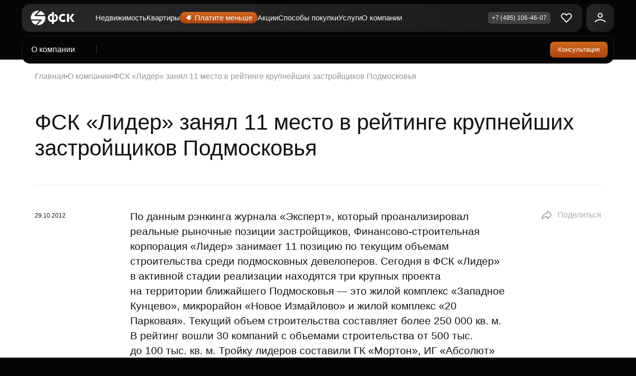

--- FILE ---
content_type: text/html; charset=utf-8
request_url: https://fsk.ru/about/rating/2397
body_size: 78537
content:
<!doctype html><html data-n-head-ssr lang="ru" prefix="og://ogp.me/ns#" data-n-head="%7B%22lang%22:%7B%22ssr%22:%22ru%22%7D,%22prefix%22:%7B%22ssr%22:%22og://ogp.me/ns#%22%7D%7D"><head><style>body,html{margin:0;padding:0}html{-webkit-font-smoothing:antialiased;background-color:#141414;font-family:FFS,Helvetica,Arial,sans-serif;font-size:16px;color:#fff;font-weight:400}a{text-decoration:none;color:inherit}#flomni-preloading{display:none;opacity:0;width:0;height:0}#flomni-toggler{display:none;opacity:0;width:0;height:0}</style><script>mindbox=window.mindbox||function(){mindbox.queue.push(arguments)},mindbox.queue=mindbox.queue||[],mindbox("create",{endpointId:"fsk.Website",firebaseMessagingSenderId:"483142897993",serviceWorkerPath:"/webpush/mindbox-services-worker.js",serviceWorkerScope:"/webpush/"}),mindbox("webpush.create"),window.toggleAuthorized=()=>{}</script><meta data-n-head="ssr" charset="utf-8"><meta data-n-head="ssr" name="viewport" content="width=device-width, initial-scale=1, maximum-scale=1, user-scalable=no, viewport-fit=cover"><meta data-n-head="ssr" name="apple-itunes-app" content="app-id=1486543406"><meta data-n-head="ssr" data-hid="author" name="author" content="ГК ФСК"><meta data-n-head="ssr" property="og:type" content="website"><meta data-n-head="ssr" name="msapplication-TileColor" content="#ffffff"><meta data-n-head="ssr" name="msapplication-config" content="/icons/browserconfig.xml"><meta data-n-head="ssr" name="theme-color" content="#ffffff"><meta data-n-head="ssr" data-hid="charset" charset="utf-8"><meta data-n-head="ssr" data-hid="mobile-web-app-capable" name="mobile-web-app-capable" content="yes"><meta data-n-head="ssr" data-hid="apple-mobile-web-app-title" name="apple-mobile-web-app-title" content="ФСК — официальный сайт застройщика недвижимости бизнес-класса в России"><meta data-n-head="ssr" data-hid="og:type" name="og:type" property="og:type" content="website"><meta data-n-head="ssr" data-hid="og:site_name" name="og:site_name" property="og:site_name" content="ФСК — официальный сайт застройщика недвижимости бизнес-класса в России"><meta data-n-head="ssr" data-hid="description" name="description" content="ФСК «Лидер» занял 11 место в рейтинге крупнейших застройщиков Подмосковья - Рейтинг застройщика ФСК."><meta data-n-head="ssr" data-hid="og:title" property="og:title" content="ФСК «Лидер» занял 11 место в рейтинге крупнейших застройщиков Подмосковья - Рейтинг компании ФСК"><meta data-n-head="ssr" data-hid="og:description" property="og:description" content="ФСК «Лидер» занял 11 место в рейтинге крупнейших застройщиков Подмосковья - Рейтинг застройщика ФСК."><meta data-n-head="ssr" data-hid="og:image" property="og:image" content="https://fsk-uploads.hb.bizmrg.com/production/624dae1db5b41_0bf65a4017f1649d03795d4dc31e64d7.jpg"><title>ФСК «Лидер» занял 11 место в рейтинге крупнейших застройщиков Подмосковья - Рейтинг компании ФСК</title><link data-n-head="ssr" rel="icon" type="image/x-icon" href="/favicon.ico"><link data-n-head="ssr" rel="preconnect" href="https://cdn.fsk.ru" crossorigin="true"><link data-n-head="ssr" rel="preconnect" href="https://fsk-uploads.hb.bizmrg.com" crossorigin="true"><link data-n-head="ssr" rel="preconnect" href="https://app.comagic.ru" crossorigin="true"><link data-n-head="ssr" rel="preconnect" href="https://tracker.comagic.ru" crossorigin="true"><link data-n-head="ssr" rel="preconnect" href="https://yastatic.net" crossorigin="true"><link data-n-head="ssr" rel="apple-touch-icon" sizes="180x180" href="/icons/apple-touch-icon.png"><link data-n-head="ssr" rel="icon" type="image/png" sizes="32x32" href="/icons/favicon-32x32.png"><link data-n-head="ssr" rel="icon" type="image/png" sizes="16x16" href="/icons/favicon-16x16.png"><link data-n-head="ssr" href="/icons/safari-pinned-tab.svg" color="#5bbad5"><link data-n-head="ssr" rel="shortcut icon" href="/icons/favicon.ico"><link data-n-head="ssr" data-hid="shortcut-icon" rel="shortcut icon" href="/_nuxt/icons/icon_64x64.556bf8.png"><link data-n-head="ssr" data-hid="apple-touch-icon" rel="apple-touch-icon" href="/_nuxt/icons/icon_512x512.556bf8.png" sizes="512x512"><link data-n-head="ssr" rel="manifest" href="/_nuxt/manifest.json" data-hid="manifest"><link data-n-head="ssr" rel="canonical" href="https://fsk.ru/about/rating/2397"><script data-n-head="ssr" data-hid="gtm-script">if(!window._gtm_init){window._gtm_init=1;(function(w,n,d,m,e,p){w[d]=(w[d]==1||n[d]=='yes'||n[d]==1||n[m]==1||(w[e]&&w[e][p]&&w[e][p]()))?1:0})(window,navigator,'doNotTrack','msDoNotTrack','external','msTrackingProtectionEnabled');(function(w,d,s,l,x,y){w[x]={};w._gtm_inject=function(i){if(w.doNotTrack||w[x][i])return;w[x][i]=1;w[l]=w[l]||[];w[l].push({'gtm.start':new Date().getTime(),event:'gtm.js'});var f=d.getElementsByTagName(s)[0],j=d.createElement(s);j.defer=true;j.src='https://www.googletagmanager.com/gtm.js?id='+i;f.parentNode.insertBefore(j,f);}})(window,document,'script','dataLayer','_gtm_ids','_gtm_inject')}</script><script data-n-head="ssr" type="application/ld+json">{"@context":"http://schema.org","@type":"Organization","name":"Квартиры от ФСК — купить новостройку на официальном сайте застройщика недвижимости в России","logo":"/_nuxt/img/logo.e619244.svg","url":"https://fsk.ru","email":"info@anlider.info","telephone":"+7 (495) 132-13-79","areaServed":"Москва и МО"}</script><link rel="preload" href="/_nuxt/40b8432.js" as="script"><link rel="preload" href="/_nuxt/204.f13a95a2.js" as="script"><link rel="preload" href="/_nuxt/206.d896013c.js" as="script"><link rel="preload" href="/_nuxt/208.2b018aa2.js" as="script"><link rel="preload" href="/_nuxt/207.29652ff6.js" as="script"><link rel="preload" href="/_nuxt/209.e96b31fd.js" as="script"><link rel="preload" href="/_nuxt/205.3d1a4fdf.js" as="script"><link rel="preload" href="/_nuxt/431.f3a51947.js" as="script"><link rel="preload" href="/_nuxt/437.24296a2d.js" as="script"><link rel="preload" href="/_nuxt/439.fc2f9f1c.js" as="script"><link rel="preload" href="/_nuxt/435.8d9dbd09.js" as="script"><link rel="preload" href="/_nuxt/430.9be236a7.js" as="script"><link rel="preload" href="/_nuxt/433.38f9d384.js" as="script"><link rel="preload" href="/_nuxt/432.e95bb4ed.js" as="script"><link rel="preload" href="/_nuxt/429.5232b1b9.js" as="script"><link rel="preload" href="/_nuxt/436.338d4589.js" as="script"><link rel="preload" href="/_nuxt/434.b7804727.js" as="script"><link rel="preload" href="/_nuxt/428.09c99fb8.js" as="script"><link rel="preload" href="/_nuxt/438.fddf3163.js" as="script"><link rel="preload" href="/_nuxt/440.330499d4.js" as="script"><link rel="preload" href="/_nuxt/202.fb6ec9c5.js" as="script"><link rel="preload" href="/_nuxt/203.298762fe.js" as="script"><link rel="preload" href="/_nuxt/200.a336453c.js" as="script"><link rel="preload" href="/_nuxt/199.3efa6254.js" as="script"><link rel="preload" href="/_nuxt/198.ff93774a.js" as="script"><link rel="preload" href="/_nuxt/201.77881257.js" as="script"><link rel="preload" href="/_nuxt/214.60284000.js" as="script"><link rel="preload" href="/_nuxt/83.157421a1.js" as="script"><link rel="preload" href="/_nuxt/92.755ae72f.js" as="script"><link rel="preload" href="/_nuxt/661.2234d686.js" as="script"><link rel="preload" href="/_nuxt/663.646b8c9f.js" as="script"><link rel="preload" href="/_nuxt/569.4b16dcd2.js" as="script"><link rel="preload" href="/_nuxt/662.71324bd7.js" as="script"><link rel="preload" href="/_nuxt/272.20e3c843.js" as="script"><link rel="preload" href="/_nuxt/22.c20b0523.js" as="script"><link rel="preload" href="/_nuxt/110.eae258c6.js" as="script"><style data-vue-ssr-id="af1dcfc6:0 758f20ff:0 713a67c4:0 012bd5ac:0 95053226:0 f8462a72:0 b87ab74a:0 59ea0036:0 509ffada:0 f1be76d8:0 ea5a0166:0 1cac50c8:0 da3f6a2a:0 8793456c:0 570bc4da:0 8bff1a6e:0 41bfddcb:0 739013f7:0 296fbd62:0 ac886a1a:0 3b1d7292:0 0ac47e5a:0 dc8a1576:0 a4923602:0 83975c28:0 71ae531c:0 159ba3c6:0 341b2a60:0 203d19d6:0 761f906e:0 5a4d4cf8:0 9ab50ebc:0 51babc74:0">.__ymap{color:#000;position:relative}.__ymap_container{height:100%;width:100%}.__ymap_slots{display:none}.__ymap--grab [class$=main-engine-container] canvas{cursor:grab}.__ymap--grabbing:active [class$=main-engine-container] canvas,.__ymap--grabbing:focus [class$=main-engine-container] canvas{cursor:grabbing}.__ymap [class$=graphics-layer]{text-align:left}
.nuxt-progress{background-color:#e94200;height:2px;left:0;opacity:1;position:fixed;right:0;top:0;transition:width .1s,opacity .4s;width:0;z-index:999999}.nuxt-progress.nuxt-progress-notransition{transition:none}.nuxt-progress-failed{background-color:red}
@font-face{font-display:swap;font-family:"TTFirsText";font-style:normal;src:local("TTFirsText"),local("TT Firs"),url(/_nuxt/fonts/tt-firs-text.a101ad9.woff2) format("woff2"),url(/_nuxt/fonts/tt-firs-text.d1178d5.woff) format("woff")}.font-active:has(.v5-layout){font-family:"TTFirsText"}.font-active:has(.v5-layout) ._font-light{font-weight:400}body:has(.v5-layout){font-feature-settings:lining-nums tabular-nums;font-size:16px;font-variant-numeric:lining-nums tabular-nums;font-weight:450;line-height:var(--line-height)}._section-title{font-size:var(--section-title-font-size);font-weight:500;line-height:var(--section-title-line-height);text-align:var(--section-title-text-align)}.v5-layout ._h1,.v5-layout h1{font-size:var(--typo-h1-fs);font-weight:500;line-height:var(--typo-h1-lh)}.v5-layout ._accent-text{color:var(--color-accent)}.v5-layout em,.v5-layout i{font-style:normal}.v5-container{margin:0 var(--container-padding-inline)}.v5-container.-full-mobile{--container-padding-inline:0;--container-max-width:100%}@media(min-width:1200px){.v5-container.-full-mobile{--container-max-width:1140px}}@media(min-width:1440px){.v5-container.-full-mobile{--container-max-width:1240px}}.v5-container.-full-desktop{--container-max-width:100%}@media(min-width:768px){.v5-container{max-width:var(--container-max-width)}}@media(min-width:1200px){.v5-container{left:0;margin:0 auto;right:0}}.-s46{--input-height:46px}.-s40{--input-height:40px}.-s36{--input-height:36px}.-s32{--input-height:32px}.f-btn-skeleton,a,button,input,label,textarea{-webkit-appearance:none;appearance:none;border:0;outline:none;padding:0}.f-btn-skeleton.-s46,a.-s46,button.-s46,input.-s46,label.-s46,textarea.-s46{--button-height:46px;--input-height:46px}.f-btn-skeleton.-s40,a.-s40,button.-s40,input.-s40,label.-s40,textarea.-s40{--button-height:40px;--input-height:40px}.f-btn-skeleton.-s36,a.-s36,button.-s36,input.-s36,label.-s36,textarea.-s36{--button-height:36px;--input-height:36px}.f-btn-skeleton.-s32,a.-s32,button.-s32,input.-s32,label.-s32,textarea.-s32{--button-height:32px;--input-height:32px}button:not(:disabled){cursor:pointer}.input-label{color:var(--color-text-secondary);display:block;margin-bottom:.5rem}.f-btn,.input-label{-webkit-user-select:none;user-select:none}.f-btn{--button-padding-block:calc((var(--button-height) - var(--button-line-height))/2);--button-background:var(--gradient-color);--button-color-hover:var(--button-color);--button-border-color:none;--button-background-hover:var(--gradient-color);--button-border-color-hover:#0000;align-items:center;background:var(--button-background);border:var(--button-border-width) solid var(--button-border-color);border-radius:var(--button-border-radius);color:var(--button-color);display:inline-grid;font-size:var(--button-font-size);gap:var(--button-gap);grid-auto-flow:column;justify-content:var(--button-justify-content);line-height:var(--button-line-height);padding:var(--button-padding-block) var(--button-padding-inline);position:relative;transition:.3s --percent-ex ease-in-out,.3s --percent-ey ease-in-out,.3s --percent-x ease-in-out,.3s --percent-y ease-in-out,.36s --color-from ease-in-out,.36s --color-to ease-in-out,.3s --percent-from ease-in-out,.3s --percent-to ease-in-out,.3s ease-in-out box-shadow,.36s ease-in-out opacity,color var(--button-transition),border-color var(--button-transition);vertical-align:middle}.f-btn img,.f-btn svg{margin-bottom:-.125rem;margin-top:-.125rem;max-width:var(--button-max-width-image)}.f-btn:disabled{opacity:.9}.f-btn.-light{--button-color:#141414;--button-background:#fff;--button-border-color:#fff;--button-color-hover:#c65e18;--button-background-hover:#fff;--button-border-color-hover:#fff}.f-btn.-bordered{--button-background:#0000;--button-border-color:#c65e18;--button-border-color-hover:#c65e18;--button-color:var(--color-text);--button-background-hover:#0000}.f-btn.-faded{--button-background:#0000;--button-border-color:#3f3f40;--button-color:var(--color-text);--button-background-hover:#0000;--button-border-color-hover:var(--color-text)}.f-btn.-form{--button-background:var(--button-form-background-color);--button-color:var(--button-form-color);--button-border-color:var(--button-form-border-color);--button-background-hover:var(--button-form-background-color);--button-color-hover:#a3a3a3}.f-btn.-simple{--button-color:var(--color-accent);--button-padding-block:0;--button-padding-inline:0;--button-background:#0000;--button-border-color:#0000;--button-color-hover:var(--color-text);--button-background-hover:#0000;border:none;gap:0}.f-btn.-select{--button-border-color:var(--button-select-border-color);--button-select-background-hover:var(--button-background-hover);--button-font-size:var(--button-select-text-font-size);--button-line-height:var(--button-select-text-line-height);--button-justify-content:var(--button-select-justify-content);--button-padding-inline:var(--button-select-padding-inline);--button-gap:0.9375rem;background:var(--button-select-background);color:var(--color-text);width:100%;z-index:0}.f-btn.-select:before{background:var(--gradient-color);border-radius:var(--button-border-radius);bottom:0;content:"";display:block;left:0;opacity:0;position:absolute;right:0;top:0;transition:opacity .3s ease-in-out;z-index:-1}.f-btn.-select:focus-visible,.f-btn.-select:hover{--button-background-hover:#0000}.f-btn.-select:focus-visible:before,.f-btn.-select:hover:before{opacity:1}.f-btn.-select span{overflow:hidden;text-align:left;text-overflow:ellipsis;white-space:pre;width:100%}.f-btn.-select svg{margin-right:-.25rem}.f-btn.-select span,.f-btn.-select svg{pointer-events:none}@media(min-width:1200px){.f-btn.-select{cursor:pointer}.f-btn.-select:focus-visible,.f-btn.-select:hover{background:var(--button-select-background-hover);border-color:var(--button-select-background-hover);color:var(--button-color-hover)}}.f-btn.-s32,.f-btn.-s36{gap:.125rem}.f-btn.-s40:not(.-simple,.-select),.f-btn.-s46:not(.-simple,.-select){--button-padding-inline:1.75rem}.f-btn.-s36:not(.-simple,.-select){--button-padding-inline:1.5rem}.f-btn.-two-icon{column-gap:.75rem;grid-template-columns:auto auto 1fr}.f-btn.-two-icon.-bordered svg:first-child{color:#c65e18}.f-btn.-two-icon :last-child{justify-self:end}.f-btn.-loading:not(.-simple){color:#0000;cursor:wait;position:relative}.f-btn.-loading:not(.-simple):before{animation:rotating-center .7s linear infinite;border:.25rem solid var(--button-color);border-left:.25rem solid #0000;border-radius:50%;content:"";height:var(--button-line-height);left:50%;position:absolute;top:50%;transform:translate(-50%,-50%);width:var(--button-line-height)}@keyframes rotating-center{0%{transform:translate(-50%,-50%) rotate(0deg)}to{transform:translate(-50%,-50%) rotate(1turn)}}@media(min-width:1200px){.f-btn{cursor:pointer}.f-btn:focus-visible:not([disabled]),.f-btn:hover:not([disabled]){background:var(--button-background-hover);border-color:var(--button-border-color-hover);color:var(--button-color-hover)}.f-btn.-two-icon:focus-visible svg:first-child,.f-btn.-two-icon:hover svg:first-child{color:var(--color-text)}}.f-btn:not(.-light,.-faded,.-form,.-simple,.-select){--glow-size:0px;box-shadow:0 0 var(--glow-size) 0 var(--glow-color)}input[type=checkbox]+.f-btn,input[type=radio]+.f-btn{--button-background:var(--button-form-background-color);--button-border-color:var(--button-form-background-color)}input[type=checkbox]+.f-btn.-faded,input[type=radio]+.f-btn.-faded{--button-background:#0000}input[type=radio]+.f-btn:not(.-faded):before{background:var(--gradient-color);border-radius:var(--button-border-radius);bottom:0;content:"";display:block;left:0;opacity:0;position:absolute;right:0;top:0;transition:opacity .3s ease-in-out;z-index:-1}input[type=radio]+.f-btn:not(.-faded):focus-visible,input[type=radio]+.f-btn:not(.-faded):hover{--button-background-hover:#0000}input[type=radio]+.f-btn:not(.-faded):focus-visible:before,input[type=radio]+.f-btn:not(.-faded):hover:before{opacity:1}@media(min-width:1200px){.f-btn:focus-visible:not(.-light,.-faded,.-form,.-simple,.-select),.f-btn:hover:not(.-light,.-faded,.-form,.-simple,.-select){--glow-size:16px;--glow-color:var(--theme-glow-color)}}._inverted .-faded,._inverted input[type=checkbox]+.f-btn,._inverted input[type=radio]+.f-btn{--button-border-color:#e7e7e7;--button-border-color-hover:#c65e18}input[type=checkbox]:checked+.f-btn:not(.-disabled),input[type=radio]:checked+.f-btn:not(.-disabled),label.-checked.f-btn:not(.-disabled){--button-background:var(--gradient-color);--button-background-hover:var(--gradient-color);--button-border-color:#0000;--button-border-color-hover:#0000}input[type=checkbox]:checked+.f-btn:not(.-disabled).-faded,input[type=radio]:checked+.f-btn:not(.-disabled).-faded,label.-checked.f-btn:not(.-disabled).-faded{--button-background:#0000;--button-background-hover:#0000;--button-border-color:#c65e18;--button-border-color-hover:#fff}input[type=checkbox]:checked+.f-btn:not(.-disabled).-form,input[type=radio]:checked+.f-btn:not(.-disabled).-form,label.-checked.f-btn:not(.-disabled).-form{--button-background:var(--color-accent);--button-border-color:var(--color-accent)}._round{border-radius:50%}a:not([class]){color:var(--link-color);transition:color .2s ease-in-out}a:not([class]):active,a:not([class]):hover{color:var(--link-hover-color)}._inverted a:not([class]):active,._inverted a:not([class]):hover{color:var(--link-hover-inverted-color)}ol:not([role=list]) li::marker,ul:not([role=list]) li::marker{color:#c65e18}ol:not([role=list]),p:not([class]),ul:not([role=list]){font-size:var(--font-size-default-text)}p:not([class]):not(:last-child){padding-bottom:1.25rem}table.base,table:not([class]){--padding-block:2rem;--padding-inline:2rem;border-collapse:collapse;border-color:#0000;min-width:51rem}table.base td,table:not([class]) td{border-top:var(--border-width) solid #e7e7e7;padding:var(--padding-block) var(--padding-inline);vertical-align:top}table.base td:first-child,table:not([class]) td:first-child{padding-left:0}table.base td:last-child,table:not([class]) td:last-child{padding-right:0}table.base tr:first-child,table:not([class]) tr:first-child{color:var(--color-text-secondary)}table.base tr:first-child td,table:not([class]) tr:first-child td{--padding-block:1.5rem}table.base{font-size:1rem}table.base tr:not(:first-child) td:first-child{font-weight:500}@media(min-width:1200px){table.base{min-width:100%}}.vue2-loading-box:before{border:.25rem solid #c65e18}._pa{padding:var(--base-space)!important}._pa-32{padding:2rem!important}._pa-56{padding:3.5rem!important}._pa-96{padding:6rem!important}._pa-0{padding:0!important}._pa-10{padding:.625rem!important}._pa-20{padding:1.25rem!important}._pa-30{padding:1.875rem!important}._pa-40{padding:2.5rem!important}._pa-50{padding:3.125rem!important}._pa-60{padding:3.75rem!important}._pa-70{padding:4.375rem!important}._pa-80{padding:5rem!important}._pa-90{padding:5.625rem!important}._pa-100{padding:6.25rem!important}._py{padding-bottom:var(--base-space)!important;padding-top:var(--base-space)!important}._py-32{padding-bottom:2rem!important;padding-top:2rem!important}._py-56{padding-bottom:3.5rem!important;padding-top:3.5rem!important}._py-96{padding-bottom:6rem!important;padding-top:6rem!important}._py-0{padding-bottom:0!important;padding-top:0!important}._py-10{padding-bottom:.625rem!important;padding-top:.625rem!important}._py-20{padding-bottom:1.25rem!important;padding-top:1.25rem!important}._py-30{padding-bottom:1.875rem!important;padding-top:1.875rem!important}._py-40{padding-bottom:2.5rem!important;padding-top:2.5rem!important}._py-50{padding-bottom:3.125rem!important;padding-top:3.125rem!important}._py-60{padding-bottom:3.75rem!important;padding-top:3.75rem!important}._py-70{padding-bottom:4.375rem!important;padding-top:4.375rem!important}._py-80{padding-bottom:5rem!important;padding-top:5rem!important}._py-90{padding-bottom:5.625rem!important;padding-top:5.625rem!important}._py-100{padding-bottom:6.25rem!important;padding-top:6.25rem!important}._px{padding-left:var(--base-space)!important;padding-right:var(--base-space)!important}._px-32{padding-left:2rem!important;padding-right:2rem!important}._px-56{padding-left:3.5rem!important;padding-right:3.5rem!important}._px-96{padding-left:6rem!important;padding-right:6rem!important}._px-0{padding-left:0!important;padding-right:0!important}._px-10{padding-left:.625rem!important;padding-right:.625rem!important}._px-20{padding-left:1.25rem!important;padding-right:1.25rem!important}._px-30{padding-left:1.875rem!important;padding-right:1.875rem!important}._px-40{padding-left:2.5rem!important;padding-right:2.5rem!important}._px-50{padding-left:3.125rem!important;padding-right:3.125rem!important}._px-60{padding-left:3.75rem!important;padding-right:3.75rem!important}._px-70{padding-left:4.375rem!important;padding-right:4.375rem!important}._px-80{padding-left:5rem!important;padding-right:5rem!important}._px-90{padding-left:5.625rem!important;padding-right:5.625rem!important}._px-100{padding-left:6.25rem!important;padding-right:6.25rem!important}._pt{padding-top:var(--base-space)!important}._pt-32{padding-top:2rem!important}._pt-56{padding-top:3.5rem!important}._pt-96{padding-top:6rem!important}._pt-0{padding-top:0!important}._pt-10{padding-top:.625rem!important}._pt-20{padding-top:1.25rem!important}._pt-30{padding-top:1.875rem!important}._pt-40{padding-top:2.5rem!important}._pt-50{padding-top:3.125rem!important}._pt-60{padding-top:3.75rem!important}._pt-70{padding-top:4.375rem!important}._pt-80{padding-top:5rem!important}._pt-90{padding-top:5.625rem!important}._pt-100{padding-top:6.25rem!important}._pb{padding-bottom:var(--base-space)!important}._pb-32{padding-bottom:2rem!important}._pb-56{padding-bottom:3.5rem!important}._pb-96{padding-bottom:6rem!important}._pb-0{padding-bottom:0!important}._pb-10{padding-bottom:.625rem!important}._pb-20{padding-bottom:1.25rem!important}._pb-30{padding-bottom:1.875rem!important}._pb-40{padding-bottom:2.5rem!important}._pb-50{padding-bottom:3.125rem!important}._pb-60{padding-bottom:3.75rem!important}._pb-70{padding-bottom:4.375rem!important}._pb-80{padding-bottom:5rem!important}._pb-90{padding-bottom:5.625rem!important}._pb-100{padding-bottom:6.25rem!important}._pl{padding-left:var(--base-space)!important}._pl-32{padding-left:2rem!important}._pl-56{padding-left:3.5rem!important}._pl-96{padding-left:6rem!important}._pl-0{padding-left:0!important}._pl-10{padding-left:.625rem!important}._pl-20{padding-left:1.25rem!important}._pl-30{padding-left:1.875rem!important}._pl-40{padding-left:2.5rem!important}._pl-50{padding-left:3.125rem!important}._pl-60{padding-left:3.75rem!important}._pl-70{padding-left:4.375rem!important}._pl-80{padding-left:5rem!important}._pl-90{padding-left:5.625rem!important}._pl-100{padding-left:6.25rem!important}._pr{padding-right:var(--base-space)!important}._pr-32{padding-right:2rem!important}._pr-56{padding-right:3.5rem!important}._pr-96{padding-right:6rem!important}._pr-0{padding-right:0!important}._pr-10{padding-right:.625rem!important}._pr-20{padding-right:1.25rem!important}._pr-30{padding-right:1.875rem!important}._pr-40{padding-right:2.5rem!important}._pr-50{padding-right:3.125rem!important}._pr-60{padding-right:3.75rem!important}._pr-70{padding-right:4.375rem!important}._pr-80{padding-right:5rem!important}._pr-90{padding-right:5.625rem!important}._pr-100{padding-right:6.25rem!important}._ma{margin:var(--base-space)!important}._ma-32{margin:2rem!important}._ma-56{margin:3.5rem!important}._ma-96{margin:6rem!important}._ma-0{margin:0!important}._ma-10{margin:.625rem!important}._ma-20{margin:1.25rem!important}._ma-30{margin:1.875rem!important}._ma-40{margin:2.5rem!important}._ma-50{margin:3.125rem!important}._ma-60{margin:3.75rem!important}._ma-70{margin:4.375rem!important}._ma-80{margin:5rem!important}._ma-90{margin:5.625rem!important}._ma-100{margin:6.25rem!important}._my{margin-bottom:var(--base-space)!important;margin-top:var(--base-space)!important}._my-32{margin-bottom:2rem!important;margin-top:2rem!important}._my-56{margin-bottom:3.5rem!important;margin-top:3.5rem!important}._my-96{margin-bottom:6rem!important;margin-top:6rem!important}._my-0{margin-bottom:0!important;margin-top:0!important}._my-10{margin-bottom:.625rem!important;margin-top:.625rem!important}._my-20{margin-bottom:1.25rem!important;margin-top:1.25rem!important}._my-30{margin-bottom:1.875rem!important;margin-top:1.875rem!important}._my-40{margin-bottom:2.5rem!important;margin-top:2.5rem!important}._my-50{margin-bottom:3.125rem!important;margin-top:3.125rem!important}._my-60{margin-bottom:3.75rem!important;margin-top:3.75rem!important}._my-70{margin-bottom:4.375rem!important;margin-top:4.375rem!important}._my-80{margin-bottom:5rem!important;margin-top:5rem!important}._my-90{margin-bottom:5.625rem!important;margin-top:5.625rem!important}._my-100{margin-bottom:6.25rem!important;margin-top:6.25rem!important}._mx{margin-left:var(--base-space)!important;margin-right:var(--base-space)!important}._mx-32{margin-left:2rem!important;margin-right:2rem!important}._mx-56{margin-left:3.5rem!important;margin-right:3.5rem!important}._mx-96{margin-left:6rem!important;margin-right:6rem!important}._mx-0{margin-left:0!important;margin-right:0!important}._mx-10{margin-left:.625rem!important;margin-right:.625rem!important}._mx-20{margin-left:1.25rem!important;margin-right:1.25rem!important}._mx-30{margin-left:1.875rem!important;margin-right:1.875rem!important}._mx-40{margin-left:2.5rem!important;margin-right:2.5rem!important}._mx-50{margin-left:3.125rem!important;margin-right:3.125rem!important}._mx-60{margin-left:3.75rem!important;margin-right:3.75rem!important}._mx-70{margin-left:4.375rem!important;margin-right:4.375rem!important}._mx-80{margin-left:5rem!important;margin-right:5rem!important}._mx-90{margin-left:5.625rem!important;margin-right:5.625rem!important}._mx-100{margin-left:6.25rem!important;margin-right:6.25rem!important}._mt{margin-top:var(--base-space)!important}._mt-32{margin-top:2rem!important}._mt-56{margin-top:3.5rem!important}._mt-96{margin-top:6rem!important}._mt-0{margin-top:0!important}._mt-10{margin-top:.625rem!important}._mt-20{margin-top:1.25rem!important}._mt-30{margin-top:1.875rem!important}._mt-40{margin-top:2.5rem!important}._mt-50{margin-top:3.125rem!important}._mt-60{margin-top:3.75rem!important}._mt-70{margin-top:4.375rem!important}._mt-80{margin-top:5rem!important}._mt-90{margin-top:5.625rem!important}._mt-100{margin-top:6.25rem!important}._mb{margin-bottom:var(--base-space)!important}._mb-32{margin-bottom:2rem!important}._mb-56{margin-bottom:3.5rem!important}._mb-96{margin-bottom:6rem!important}._mb-0{margin-bottom:0!important}._mb-10{margin-bottom:.625rem!important}._mb-20{margin-bottom:1.25rem!important}._mb-30{margin-bottom:1.875rem!important}._mb-40{margin-bottom:2.5rem!important}._mb-50{margin-bottom:3.125rem!important}._mb-60{margin-bottom:3.75rem!important}._mb-70{margin-bottom:4.375rem!important}._mb-80{margin-bottom:5rem!important}._mb-90{margin-bottom:5.625rem!important}._mb-100{margin-bottom:6.25rem!important}._ml{margin-left:var(--base-space)!important}._ml-32{margin-left:2rem!important}._ml-56{margin-left:3.5rem!important}._ml-96{margin-left:6rem!important}._ml-0{margin-left:0!important}._ml-10{margin-left:.625rem!important}._ml-20{margin-left:1.25rem!important}._ml-30{margin-left:1.875rem!important}._ml-40{margin-left:2.5rem!important}._ml-50{margin-left:3.125rem!important}._ml-60{margin-left:3.75rem!important}._ml-70{margin-left:4.375rem!important}._ml-80{margin-left:5rem!important}._ml-90{margin-left:5.625rem!important}._ml-100{margin-left:6.25rem!important}._mr{margin-right:var(--base-space)!important}._mr-32{margin-right:2rem!important}._mr-56{margin-right:3.5rem!important}._mr-96{margin-right:6rem!important}._mr-0{margin-right:0!important}._mr-10{margin-right:.625rem!important}._mr-20{margin-right:1.25rem!important}._mr-30{margin-right:1.875rem!important}._mr-40{margin-right:2.5rem!important}._mr-50{margin-right:3.125rem!important}._mr-60{margin-right:3.75rem!important}._mr-70{margin-right:4.375rem!important}._mr-80{margin-right:5rem!important}._mr-90{margin-right:5.625rem!important}._mr-100{margin-right:6.25rem!important}:root{--base-space:3.5rem}@media(min-width:1200px){:root{--base-space:6rem}}@media(min-width:1440px){:root{--base-space:7.5rem}}@property --angle{syntax:"<angle>";inherits:false;initial-value:0deg}@property --color-from{syntax:"<color>";inherits:false;initial-value:#0000}@property --color-to{syntax:"<color>";inherits:false;initial-value:#0000}@property --percent-ex{syntax:"<percentage>";inherits:false;initial-value:0}@property --percent-ey{syntax:"<percentage>";inherits:false;initial-value:0}@property --percent-x{syntax:"<percentage>";inherits:false;initial-value:0}@property --percent-y{syntax:"<percentage>";inherits:false;initial-value:0}@property --percent-from{syntax:"<percentage>";inherits:false;initial-value:0}@property --percent-to{syntax:"<percentage>";inherits:false;initial-value:0}@property --glow-size{syntax:"<length>";inherits:false;initial-value:0}@property --glow-color{syntax:"<color>";inherits:false;initial-value:#0000}*,:after,:before{box-sizing:border-box}blockquote,body,dd,dl,figure,h1,h2,h3,h4,p{margin:0}ol[role=list],ul[role=list]{list-style:none;padding:0}*{margin:0}body,html{height:100%}body{line-height:1.5;text-rendering:optimizeSpeed;-webkit-font-smoothing:antialiased}a:not([class]){-webkit-text-decoration-skip:ink;text-decoration-skip-ink:auto}canvas,img,picture,svg,video{display:block;max-width:100%}button,input,select,textarea{font:inherit}@media(prefers-reduced-motion:reduce){html:focus-within{scroll-behavior:auto}*,:after,:before{animation-duration:.01ms!important;animation-iteration-count:1!important;scroll-behavior:auto!important;transition-duration:.01ms!important}}h1,h2,h3,h4,h5,h6,p{overflow-wrap:break-word}h1,h2,h3,h4,h5,h6{font-weight:inherit}html{scroll-behavior:smooth;scrollbar-width:auto}button{cursor:pointer}a,button,input,label,textarea{-webkit-appearance:none;appearance:none;border:0;outline:none;padding:0}a{color:inherit;-webkit-text-decoration:none;text-decoration:none}i{font-style:normal}.truncate{display:-webkit-box!important;-webkit-line-clamp:var(--line-clamp,1);-webkit-box-orient:vertical;overflow:hidden;text-align:var(--align,left);word-break:var(--word-break,normal);--is-single-line:1 - Clamp(0,Calc(var(--line-clamp) - 1),var(--line-clamp));--delay:Calc(-1s*(var(--is-single-line, 1) - 1));animation:states 1s var(--delay) paused}@keyframes states{0%{word-break:break-all}}._inverted{background-color:var(--background-color)}._bottom-fixed{bottom:3.75rem;left:0;position:fixed;right:0;z-index:9}@media(min-width:1200px){._bottom-fixed{bottom:0}}.-scroll-lock body{touch-action:none}.-scroll-lock .v6-popup{touch-action:auto}.-menu-opened{overflow:hidden!important}.v6-page{padding-top:calc(5rem + 32px)}@media(min-width:1200px){.v6-page{padding-top:calc(3.5rem + 64px)}}@media(min-width:1200px){body:has(.nuxt-progress){cursor:wait}}body:has(.stories-full.fullscreen) .comagic-c-buttons{display:none}body:has(.f-range-state-drag) *,body:has(.range-state-drag) *{-webkit-user-select:none;user-select:none}.empty-banner{height:6.25rem}@media(min-width:1200px){.empty-banner{height:11.25rem}}input:-webkit-autofill,input:-webkit-autofill:active,input:-webkit-autofill:focus,input:-webkit-autofill:hover{-webkit-background-clip:text;box-shadow:inset 0 0 40px 40px #1f1f1f;-webkit-transition:background-color 5000s ease-in-out 0s,color 5000s ease-in-out 0s;transition:background-color 5000s ease-in-out 0s,color 5000s ease-in-out 0s;-webkit-text-fill-color:#fff}.swiper-scrollbar{background:#0000001a;border-radius:10px;position:relative;-ms-touch-action:none}.swiper-scrollbar-disabled>.swiper-scrollbar,.swiper-scrollbar.swiper-scrollbar-disabled{display:none!important}.swiper-horizontal>.swiper-scrollbar,.swiper-scrollbar.swiper-scrollbar-horizontal{bottom:3px;height:5px;left:1%;position:absolute;width:98%;z-index:50}.swiper-scrollbar.swiper-scrollbar-vertical,.swiper-vertical>.swiper-scrollbar{height:98%;position:absolute;right:3px;top:1%;width:5px;z-index:50}.swiper-scrollbar-drag{background:#00000080;border-radius:10px;height:100%;left:0;position:relative;top:0;width:100%}.swiper-scrollbar-cursor-drag{cursor:move}.swiper-scrollbar-lock{display:none}:root{--swiper-theme-color:#fff}.v6-layout .swiper-button-next,.v6-layout .swiper-button-prev{align-items:center;color:var(--swiper-navigation-color,var(--swiper-theme-color));cursor:pointer;display:flex;height:var(--swiper-navigation-size);justify-content:center;margin-top:calc(0px - var(--swiper-navigation-size)/2);position:absolute;top:50%;width:calc(var(--swiper-navigation-size)/44*27);z-index:1}.v6-layout .swiper-button-next.swiper-button-disabled,.v6-layout .swiper-button-prev.swiper-button-disabled{cursor:auto;opacity:.35}.v6-layout .swiper-button-next.swiper-button-hidden,.v6-layout .swiper-button-prev.swiper-button-hidden{cursor:auto;opacity:0;pointer-events:none}.swiper-navigation-disabled .v6-layout .swiper-button-next,.swiper-navigation-disabled .v6-layout .swiper-button-prev{display:none!important}.v6-layout .swiper-button-prev,.v6-layout .swiper-rtl .swiper-button-next{left:1.875rem;right:auto}.v6-layout .swiper-button-prev:after,.v6-layout .swiper-rtl .swiper-button-next:after{transform:rotate(135deg) translate(-12%,-12%)}.v6-layout .swiper-button-next,.v6-layout .swiper-rtl .swiper-button-prev{left:auto;right:1.875rem}.v6-layout .swiper-button-next:after,.v6-layout .swiper-rtl .swiper-button-prev:after{transform:rotate(-45deg) translate(-12%,-12%)}.v6-layout .swiper-button-lock{display:none}.v6-layout .swiper-button-next:not(.f-btn-round),.v6-layout .swiper-button-prev:not(.f-btn-round){background:var(--swiper-navigation-background-color);border-radius:calc(var(--swiper-navigation-size)/2);display:none;height:var(--swiper-navigation-size);transition:background .3s ease-in-out;width:var(--swiper-navigation-size)}.v6-layout .swiper-button-next:not(.f-btn-round):after,.v6-layout .swiper-button-prev:not(.f-btn-round):after{border-bottom:.125rem solid var(--swiper-navigation-color);border-right:.125rem solid var(--swiper-navigation-color);content:"";display:block;height:.5rem;width:.5rem}.v6-layout .swiper-button-next:not(.f-btn-round):hover:after,.v6-layout .swiper-button-prev:not(.f-btn-round):hover:after{border-color:var(--swiper-theme-color)}@media(min-width:1200px){.v6-layout .swiper-button-next:not(.f-btn-round),.v6-layout .swiper-button-prev:not(.f-btn-round){display:flex}}.v6-layout .swiper-pagination{position:absolute;text-align:center;transform:translateZ(0);transition:opacity .3s;z-index:1}.v6-layout .swiper-pagination.swiper-pagination-hidden{opacity:0}.swiper-pagination-disabled>.v6-layout .swiper-pagination,.v6-layout .swiper-pagination.swiper-pagination-disabled{display:none!important}.v6-layout div.swiper-horizontal>.swiper-pagination-bullets:not(.swiper-pagination-bullets-dynamic),.v6-layout div.swiper-pagination-bullets.swiper-pagination-horizontal:not(.swiper-pagination-bullets-dynamic),.v6-layout div.swiper-pagination-custom,.v6-layout div.swiper-pagination-fraction{bottom:0;left:0;width:100%}.v6-layout .swiper-pagination-bullets-dynamic{bottom:10px;overflow:hidden}.v6-layout .swiper-pagination-bullets-dynamic .swiper-pagination-bullet{position:relative;transform:scale(.33)}.v6-layout .swiper-pagination-bullets-dynamic .swiper-pagination-bullet-active,.v6-layout .swiper-pagination-bullets-dynamic .swiper-pagination-bullet-active-main{transform:scale(1)}.v6-layout .swiper-pagination-bullets-dynamic .swiper-pagination-bullet-active-prev{transform:scale(.66)}.v6-layout .swiper-pagination-bullets-dynamic .swiper-pagination-bullet-active-prev-prev{transform:scale(.33)}.v6-layout .swiper-pagination-bullets-dynamic .swiper-pagination-bullet-active-next{transform:scale(.66)}.v6-layout .swiper-pagination-bullets-dynamic .swiper-pagination-bullet-active-next-next{transform:scale(.33)}.v6-layout .swiper-pagination-bullet{background:var(--swiper-pagination-bullet-inactive-color,#000);border-radius:calc(var(--swiper-pagination-bullet-height, var(--swiper-pagination-bullet-size, 6px))/2);display:inline-block;height:var(--swiper-pagination-bullet-height,var(--swiper-pagination-bullet-size,6px));overflow:hidden;width:var(--swiper-pagination-bullet-width,var(--swiper-pagination-bullet-size,6px))}.swiper-pagination-clickable .v6-layout .swiper-pagination-bullet{cursor:pointer}.v6-layout .swiper-pagination-bullet:only-child{display:none!important}button.v6-layout .swiper-pagination-bullet{-webkit-appearance:none;appearance:none;border:none;box-shadow:none;margin:0;padding:0}.v6-layout .swiper-pagination-bullet-active:before{background:var(--swiper-pagination-color,var(--swiper-theme-color));content:"";display:block;height:100%;transform-origin:left center;width:100%}.-autoplay .v6-layout .swiper-pagination-bullet-active{-webkit-backface-visibility:hidden;backface-visibility:hidden;width:1.4375rem}.-autoplay .v6-layout .swiper-pagination-bullet-active:before{animation:swiper-pagination-active var(--autoplay-duration) linear;-webkit-backface-visibility:hidden;backface-visibility:hidden}.-autoplay:hover .v6-layout .swiper-pagination-bullet-active:before{animation-play-state:paused}.v6-layout .swiper-pagination-vertical.swiper-pagination-bullets,.v6-layout .swiper-vertical>.swiper-pagination-bullets{right:10px;top:50%;transform:translate3d(0,-50%,0)}.v6-layout .swiper-pagination-vertical.swiper-pagination-bullets .swiper-pagination-bullet,.v6-layout .swiper-vertical>.swiper-pagination-bullets .swiper-pagination-bullet{display:block;margin:var(--swiper-pagination-bullet-vertical-gap,6px) 0}.v6-layout .swiper-pagination-vertical.swiper-pagination-bullets.swiper-pagination-bullets-dynamic,.v6-layout .swiper-vertical>.swiper-pagination-bullets.swiper-pagination-bullets-dynamic{top:50%;transform:translateY(-50%);width:8px}.v6-layout .swiper-pagination-vertical.swiper-pagination-bullets.swiper-pagination-bullets-dynamic .swiper-pagination-bullet,.v6-layout .swiper-vertical>.swiper-pagination-bullets.swiper-pagination-bullets-dynamic .swiper-pagination-bullet{display:inline-block;transition:transform .2s,top .2s}.v6-layout .swiper-horizontal>.swiper-pagination-bullets .swiper-pagination-bullet,.v6-layout .swiper-pagination-horizontal.swiper-pagination-bullets .swiper-pagination-bullet{margin:0}.v6-layout .swiper-horizontal>.swiper-pagination-bullets.swiper-pagination-bullets-dynamic,.v6-layout .swiper-pagination-horizontal.swiper-pagination-bullets.swiper-pagination-bullets-dynamic{left:50%;transform:translateX(-50%);white-space:nowrap}.v6-layout .swiper-horizontal>.swiper-pagination-bullets.swiper-pagination-bullets-dynamic .swiper-pagination-bullet,.v6-layout .swiper-pagination-horizontal.swiper-pagination-bullets.swiper-pagination-bullets-dynamic .swiper-pagination-bullet{transition:transform .2s,left .2s}.v6-layout .swiper-horizontal.swiper-rtl>.swiper-pagination-bullets-dynamic .swiper-pagination-bullet{transition:transform .2s,right .2s}.v6-layout .swiper-pagination-progressbar{background:#00000040;position:absolute}.v6-layout .swiper-pagination-progressbar .swiper-pagination-progressbar-fill{background:var(--swiper-pagination-color,var(--swiper-theme-color));height:100%;left:0;position:absolute;top:0;transform:scale(0);transform-origin:left top;width:100%}.swiper-rtl .v6-layout .swiper-pagination-progressbar .swiper-pagination-progressbar-fill{transform-origin:right top}.swiper-horizontal>.v6-layout .swiper-pagination-progressbar,.swiper-vertical>.v6-layout .swiper-pagination-progressbar.swiper-pagination-progressbar-opposite,.v6-layout .swiper-pagination-progressbar.swiper-pagination-horizontal,.v6-layout .swiper-pagination-progressbar.swiper-pagination-vertical.swiper-pagination-progressbar-opposite{height:4px;left:0;top:0;width:100%}.swiper-horizontal>.v6-layout .swiper-pagination-progressbar.swiper-pagination-progressbar-opposite,.swiper-vertical>.v6-layout .swiper-pagination-progressbar,.v6-layout .swiper-pagination-progressbar.swiper-pagination-horizontal.swiper-pagination-progressbar-opposite,.v6-layout .swiper-pagination-progressbar.swiper-pagination-vertical{height:100%;left:0;top:0;width:4px}.v6-layout .swiper-pagination-lock{display:none}.v6-layout .pagination-item{background-color:var(--swiper-pagination-bullet-inactive-color,#000);border-radius:50%;display:block;height:.375rem;width:.375rem}.v6-layout .pagination-item.-active{background-color:#fff}.v6-layout .swiper-pagination-horizontal.swiper-pagination-bullets-dynamic .swiper-pagination-bullet{margin-left:4px;margin-right:4px}.v6-layout .swiper-scrollbar-drag{background-color:#fff!important}.v6-layout .swiper-scrollbar{background-color:#414141!important;height:.125rem!important}.v6-layout .v6-swiper-next,.v6-layout .v6-swiper-prev{position:absolute;top:50%;transform:translateY(-50%)}@font-face{font-display:swap;font-family:"TTFirsText";src:local("TTFirsText"),local("TT Firs"),url(/_nuxt/fonts/tt-firs-text.a101ad9.woff2) format("woff2"),url(/_nuxt/fonts/tt-firs-text.d1178d5.woff) format("woff")}.font-active{font-family:"TTFirsText"}body:has(.v6-layout){font-feature-settings:lining-nums tabular-nums;font-size:15px;font-variant-numeric:lining-nums tabular-nums;font-weight:450;line-height:1.44}.v6-layout em,.v6-layout i{font-style:normal}._h1{font-size:32px;font-weight:500;letter-spacing:normal;line-height:1.07;text-transform:none}@media(min-width:1200px){._h1{font-size:56px;line-height:1}}._h2{font-size:26px;font-weight:500;letter-spacing:normal;line-height:1.22;text-transform:none}@media(min-width:1200px){._h2{font-size:36px;line-height:1.16}}._h3{font-size:20px;font-weight:500;letter-spacing:normal;line-height:1.25;text-transform:none}@media(min-width:1200px){._h3{font-size:28px;line-height:1.3}}._h4{font-size:19px;font-weight:500;letter-spacing:normal;line-height:1.25;text-transform:none}@media(min-width:1200px){._h4{font-size:24px;line-height:1.3}}._h5{font-size:17px;font-weight:500;letter-spacing:normal;line-height:1.3;text-transform:none}@media(min-width:1200px){._h5{font-size:18px;line-height:1.35}}._fs-l{font-size:26px;font-weight:450;letter-spacing:normal;line-height:1.4;text-transform:none}@media(min-width:1200px){._fs-l{font-size:36px;line-height:1.34}}._fs-m{font-size:19px;font-weight:450;letter-spacing:normal;line-height:1.45;text-transform:none}@media(min-width:1200px){._fs-m{font-size:22px}}._fs-s{font-size:15px;font-weight:450;letter-spacing:normal;line-height:1.44;text-transform:none}@media(min-width:1200px){._fs-s{font-size:15px}}._fs-36{font-size:26px;font-weight:450;letter-spacing:normal;line-height:1.4;text-transform:none}@media(min-width:1200px){._fs-36{font-size:36px;line-height:1.34}}._fs-24{font-size:19px;font-weight:450;letter-spacing:normal;line-height:1.45;text-transform:none}@media(min-width:1200px){._fs-24{font-size:24px}}._fs-22{font-size:19px;font-weight:450;letter-spacing:normal;line-height:1.45;text-transform:none}@media(min-width:1200px){._fs-22{font-size:22px}}._fs-17{font-size:15px;font-weight:450;letter-spacing:normal;line-height:1.44;text-transform:none}@media(min-width:1200px){._fs-17{font-size:15px}}._fs-15{font-size:15px;font-weight:450;letter-spacing:normal;line-height:1.36;text-transform:none}@media(min-width:1200px){._fs-15{font-size:15px}}._fs-14{font-size:14px;font-weight:450;letter-spacing:normal;line-height:1.4;text-transform:none}@media(min-width:1200px){._fs-14{font-size:14px}}._fs-13{font-size:13px;font-weight:450;letter-spacing:normal;line-height:1.4;text-transform:none}@media(min-width:1200px){._fs-13{font-size:13px}}._fs-12{font-size:12px;font-weight:450;letter-spacing:normal;line-height:1.1;text-transform:none}@media(min-width:1200px){._fs-12{font-size:12px}}.v6-button{--button-line-height:1.375;align-items:center;background:var(--gradient-color);border-radius:.75rem;color:#fff;display:grid;font-size:1rem;gap:.5rem;grid-auto-flow:column;justify-content:center;justify-items:center;letter-spacing:normal;line-height:var(--button-line-height);padding:.5625rem 1.5rem;transition:--percent-ex .3s ease-in-out,--percent-ey .3s ease-in-out,--percent-x .3s ease-in-out,--percent-y .3s ease-in-out,--color-from .36s ease-in-out,--color-to .36s ease-in-out,--percent-from .3s ease-in-out,--percent-to .3s ease-in-out,box-shadow .3s ease-in-out,opacity .36s ease-in-out;width:max-content;will-change:auto}.-normal-text{letter-spacing:0;text-transform:none}.-auto-width{width:auto}.-wide{justify-content:center;width:100%}.-prepend{justify-items:start}.-prepend img,.-prepend svg{justify-self:end}.-append{justify-items:end}.-append img,.-append svg{justify-self:start}.v6-button:not(.-secondary,.-text,.-text-secondary,.-thirty,.-thirty-invert,.-flat){box-shadow:1px 1px 2px 0 #ffffff4f inset,-1px -1px 2px 0 #2129306b inset,0 0 var(--glow-size) 0 var(--glow-color)}.v6-button:not(:disabled){cursor:pointer}.v6-button:disabled{opacity:.2;pointer-events:none;-webkit-user-select:none;user-select:none}@media(min-width:1200px){.v6-button:focus-visible:not(:disabled,.-secondary,.-text,.-text-secondary,.-thirty,.-thirty-invert,.-flat),.v6-button:hover:not(:disabled,.-secondary,.-text,.-text-secondary,.-thirty,.-thirty-invert,.-flat){--glow-size:16px;--glow-color:var(--theme-glow-color)}}.v6-button.-secondary{--color-bg-secondary:#414141;background:var(--color-bg-secondary)}.v6-button.-flat,.v6-button.-secondary{box-shadow:inset 1px 1px 2px 0 #ffffff1c,inset -1px -1px 2px 0 #2129306b;transition:background .3s ease-in-out}.v6-button.-flat{background:#ac400f}@media(min-width:1200px){.v6-button.-secondary:focus-visible:not(:disabled),.v6-button.-secondary:hover:not(:disabled){--color-bg-secondary:#959595}}.v6-button.-s{--button-line-height:1.539;border-radius:.5rem;font-size:.8125rem;padding:.375rem 1rem}.v6-button.-l{padding:.8125rem 2rem}.v6-button.-loading{color:#0000;cursor:wait;display:grid;place-content:center;pointer-events:none;position:relative;-webkit-user-select:none;user-select:none}.v6-button.-loading .loading{animation:rotating .7s linear infinite;display:block}.v6-button.-secondary-text,.v6-button.-text{background:#0000;box-shadow:none;color:inherit;column-gap:.5rem;font-size:.9375rem;line-height:1.44;padding:0;text-transform:none;transition:color .3s ease-in-out}.v6-button.-text.-active-exact,.v6-button.-text:focus-visible{box-shadow:none;color:var(--color-text-secondary)}.v6-button:not(:hover,:focus-visible):has(.input){background:#1f1f1f}.v6-button:has(.input:checked){background:var(--gradient-color)}.v6-button.-secondary-text{color:var(--color-text-secondary);transition:color .3s ease-in-out}.v6-button.-secondary-text:focus-visible{box-shadow:none;color:var(--color-text)}.v6-button.-thirty{background:#fff;border:.0625rem solid #d9d9d9;color:var(--color-text-invert);transition:color .3s ease-in-out}.v6-button.-thirty:focus-visible{color:var(--color-text-secondary)}.v6-button.-thirty-invert{background:#141414cc;border:.0625rem solid #414141;color:var(--color-text);transition:color .3s ease-in-out}.v6-button.-thirty-invert:focus-visible{color:var(--color-text-secondary)}.v6-button.-icon{aspect-ratio:1/1;padding:.625rem}.v6-button.-icon.-l{padding:.8125rem}.v6-button.-icon.-s{padding:.375rem}.v6-button.-m.-append:not(.-text){padding-right:1rem}.v6-button.-m.-prepend:not(.-text){padding-left:1rem}.v6-button.-s.-append:not(.-text){padding-right:.75rem}.v6-button.-s.-prepend:not(.-text){padding-left:.75rem}@media(min-width:1200px){.v6-button.-text:hover,.v6-button.-thirty-invert:hover,.v6-button.-thirty:hover{box-shadow:none;color:var(--color-text-secondary)}.v6-button.-secondary-text:hover{box-shadow:none;color:var(--color-text)}}.v6-button-rounded{align-items:center;background-color:#1f1f1f;border:1px solid #414141;border-radius:2.5rem;color:var(--color-text);display:grid;font-size:.9375rem;gap:.375rem;grid-auto-flow:column;justify-content:center;line-height:1.44;padding:.5rem 1rem;position:relative;transition:box-shadow .3s ease-in-out,border-color .3s ease-in-out;-webkit-user-select:none;user-select:none}.v6-button-rounded.-l{padding:.6875rem 1.25rem}.v6-button-rounded:disabled{opacity:.2;pointer-events:none;-webkit-user-select:none;user-select:none}.v6-button-rounded:not(:disabled){cursor:pointer}.v6-button-rounded:is(:hover,:focus-visible){border-color:#636363}.v6-button-rounded.-active,.v6-button-rounded:has(.input:checked){border-color:#c65e18}.v6-button-rounded.-active:focus-visible,.v6-button-rounded.-active:hover,.v6-button-rounded:has(.input:checked):focus-visible,.v6-button-rounded:has(.input:checked):hover{box-shadow:0 0 20px 0 #e152057d}.v6-button-rounded.-active.-accent{background:var(--gradient-color)}.v6-button-large{background:var(--gradient-color);border-radius:1rem;box-shadow:inset 1px 1px 2px 0 #ffffff4f,inset -1px -1px 2px 0 #2129306b;color:var(--color-text);display:grid;font-size:1.25rem;font-weight:500;line-height:1.25;min-height:5.5rem;place-content:center;place-items:center;text-align:center;transition:--percent-ex .3s ease-in-out,--percent-ey .3s ease-in-out,--percent-x .3s ease-in-out,--percent-y .3s ease-in-out,--color-from .36s ease-in-out,--color-to .36s ease-in-out,--percent-from .3s ease-in-out,--percent-to .3s ease-in-out,box-shadow .3s ease-in-out,opacity .36s ease-in-out;width:100%;will-change:auto}@media(min-width:1200px){.v6-button-large{font-size:1.75rem;font-weight:500;line-height:1.3;min-height:5.875rem;transition:box-shadow .3s ease-in-out}.v6-button-large:is(:hover,:focus-visible){box-shadow:0 0 32px 0 #e1520580,inset -1px -1px 2px 0 #2129306b,inset 1px 1px 2px 0 #ffffff4f}}.v6-button-large:has(.sub-title){gap:.25rem}.v6-button-large:not(:disabled){cursor:pointer}.v6-button-large:disabled{opacity:.2;pointer-events:none;-webkit-user-select:none;user-select:none}.v6-button-large.-l{min-height:6.375rem}@media(min-width:1200px){.v6-button-large.-l{min-height:8.25rem}}.loading{display:none}.v6-button-large.-loading{color:#0000;cursor:wait;gap:0;pointer-events:none;position:relative;-webkit-user-select:none;user-select:none}.v6-button-large.-loading .loading{animation:rotating .7s linear infinite;display:unset}@keyframes rotating{0%{transform:rotate(0deg)}to{transform:rotate(1turn)}}.v6-button-large .sub-title{font-size:.8125rem;letter-spacing:.26px;line-height:1.4}.v6-container{margin:0 var(--v6-container-padding-inline)}@media(min-width:1500px){.v6-container{margin:0 auto;max-width:var(--v6-container-max-width);padding:0 var(--v6-container-padding-inline)}}.v6-lk-container{margin:0 auto;width:var(--v6-lk-container-width)}@media(min-width:768px){._to-sm{display:none!important}}@media(min-width:1024px){._to-smplus{display:none!important}}@media(min-width:1500px){._to-lg{display:none!important}}@media(max-width:767px){._from-sm{display:none!important}}@media(max-width:1023px){._from-smplus{display:none!important}}@media(max-width:1499px){._from-lg{display:none!important}}._br-8{border-radius:8px}._br-12{border-radius:12px}._br-16{border-radius:16px}._br-20{border-radius:20px}._br-24{border-radius:24px}._br-32{border-radius:32px}.vue2-loading-box{inset:0;position:fixed!important}.vue2-loading-box>div{display:none}.vue2-loading-box:before{animation:rotate .7s linear infinite;border:.25rem solid #fff;border-left-color:#0000;border-radius:50%;content:"";height:2.5rem;left:50%;position:absolute;top:50%;transform:translate(-50%,-50%);width:2.5rem}@keyframes rotate{0%{transform:translate(-50%,-50%) rotate(0deg)}to{transform:translate(-50%,-50%) rotate(1turn)}}:root{--v6-container-padding-inline:16px;--v6-container-max-width:calc(1500px + var(--v6-container-padding-inline)*2);--island-border-radius:1.5rem;--v6-lk-container-width:21.5625rem;--info-bar-height:0px}@media(min-width:768px){:root{--v6-container-padding-inline:40px;--island-border-radius:2rem;--v6-lk-container-width:43.75rem}}@media(min-width:1200px){:root{--v6-lk-container-width:67.5rem}}@media(min-width:1416px){:root{--v6-lk-container-width:69.875rem}}._inverted{--background-color:#fff;--color-text:#1f1f1f}.island-base{--v6-project-card-bottom-gradient:linear-gradient(0deg,#141414 1.13%,hsla(0,0%,8%,.992) 3.44%,hsla(0,0%,8%,.972) 5.4%,hsla(0,0%,8%,.942) 7.06%,#141414e6 8.49%,#141414d9 9.76%,#141414c9 10.91%,hsla(0,0%,8%,.723) 12.01%,hsla(0,0%,8%,.649) 13.13%,hsla(0,0%,8%,.568) 14.33%,hsla(0,0%,8%,.482) 15.66%,hsla(0,0%,8%,.392) 17.18%,hsla(0,0%,8%,.297) 18.97%,#14141433 21.08%,hsla(0,0%,8%,.101) 23.57%,#14141400 26.51%);-webkit-backface-visibility:hidden;backface-visibility:hidden;background-color:var(--island-background,#141414);border:1px solid var(--island-border-color,#1f1f1f);border-radius:var(--island-border-radius);overflow:hidden}.island-wrapper{--island-wrapper-padding-y:2rem;--island-wrapper-padding-x:1.25rem;height:100%;padding:var(--island-wrapper-padding-y) var(--island-wrapper-padding-x);width:100%}@media(min-width:1200px){.island-wrapper{--island-wrapper-padding-y:3rem;--island-wrapper-padding-x:3rem}}.island-wrapper.-title{padding-top:1.25rem}@media(min-width:1200px){.island-wrapper.-title{padding-top:2rem}}._color-accent{background-clip:text;-webkit-background-clip:text;background-color:#dd7921;background-image:radial-gradient(1085.51% 135.28% at 0 18.89%,#ac400f 0,#dd7921 80.92%);-webkit-text-fill-color:#0000}:root{--color-text-secondary:#959595;--color-text-inverted:#141414;--color-text-secondary-inverted:#6f6f70;--black-soft:#1f1f1f;--white-soft:#fff;--black:#141414;--text-grey-text:#959596;--grey-dark:#414141}.-loading{--loading-grey:#414141}.-loading ._skeleton{animation:skeleton-loading .8s ease-in-out infinite;background:linear-gradient(100deg,#fff0 40%,#ffffffc7 50%,#fff0 60%) var(--loading-grey);background-color:var(--loading-grey);background-position-x:180%;background-size:200% 100%}._inverted .-loading{--loading-grey:#d9d9d9}@keyframes skeleton-loading{to{background-position-x:-20%}}:root{--glow-size:0px;--glow-opacity:0%;--theme-glow-color:#e1520580;--theme-section-box-shadow:0 0 20px 0 #e15a1633,0 0 61px 0 #fd5e052e;--gradient-color:radial-gradient(var(--percent-ex) var(--percent-ey) at var(--percent-x) var(--percent-y),var(--color-from) var(--percent-from),var(--color-to) var(--percent-to));--percent-ex:1166.16%;--percent-ey:151.98%;--percent-x:-5.84%;--percent-y:106.58%;--color-from:#ac400f;--color-to:#dd7921;--percent-from:0%;--percent-to:100%}._theme-green,:root{transition:--percent-ex .3s ease-in-out,--percent-ey .3s ease-in-out,--percent-x .3s ease-in-out,--percent-y .3s ease-in-out,--color-from .36s ease-in-out,--color-to .36s ease-in-out,--percent-from .3s ease-in-out,--percent-to .3s ease-in-out}._theme-green{--theme-glow-color:#4e7e3280;--theme-section-box-shadow:0 0 20px 0 #4e7e3233,0 0 61px 0 #4e7e322e;--percent-ex:349.52%;--percent-ey:1112.54%;--percent-x:-5.84%;--percent-y:106.58%;--color-from:#4e7e32;--color-to:#89bd40;--percent-from:0%;--percent-to:100%;--gradient-color:radial-gradient(var(--percent-ex) var(--percent-ey) at var(--percent-x) var(--percent-y),var(--color-from) var(--percent-from),var(--color-to) var(--percent-to))}@font-face{font-family:"swiper-icons";font-style:normal;font-weight:400;src:url("data:application/font-woff;charset=utf-8;base64, [base64]//wADZ2x5ZgAAAywAAADMAAAD2MHtryVoZWFkAAABbAAAADAAAAA2E2+eoWhoZWEAAAGcAAAAHwAAACQC9gDzaG10eAAAAigAAAAZAAAArgJkABFsb2NhAAAC0AAAAFoAAABaFQAUGG1heHAAAAG8AAAAHwAAACAAcABAbmFtZQAAA/gAAAE5AAACXvFdBwlwb3N0AAAFNAAAAGIAAACE5s74hXjaY2BkYGAAYpf5Hu/j+W2+MnAzMYDAzaX6QjD6/4//Bxj5GA8AuRwMYGkAPywL13jaY2BkYGA88P8Agx4j+/8fQDYfA1AEBWgDAIB2BOoAeNpjYGRgYNBh4GdgYgABEMnIABJzYNADCQAACWgAsQB42mNgYfzCOIGBlYGB0YcxjYGBwR1Kf2WQZGhhYGBiYGVmgAFGBiQQkOaawtDAoMBQxXjg/wEGPcYDDA4wNUA2CCgwsAAAO4EL6gAAeNpj2M0gyAACqxgGNWBkZ2D4/wMA+xkDdgAAAHjaY2BgYGaAYBkGRgYQiAHyGMF8FgYHIM3DwMHABGQrMOgyWDLEM1T9/w8UBfEMgLzE////P/5//f/V/xv+r4eaAAeMbAxwIUYmIMHEgKYAYjUcsDAwsLKxc3BycfPw8jEQA/[base64]/uznmfPFBNODM2K7MTQ45YEAZqGP81AmGGcF3iPqOop0r1SPTaTbVkfUe4HXj97wYE+yNwWYxwWu4v1ugWHgo3S1XdZEVqWM7ET0cfnLGxWfkgR42o2PvWrDMBSFj/IHLaF0zKjRgdiVMwScNRAoWUoH78Y2icB/yIY09An6AH2Bdu/UB+yxopYshQiEvnvu0dURgDt8QeC8PDw7Fpji3fEA4z/PEJ6YOB5hKh4dj3EvXhxPqH/SKUY3rJ7srZ4FZnh1PMAtPhwP6fl2PMJMPDgeQ4rY8YT6Gzao0eAEA409DuggmTnFnOcSCiEiLMgxCiTI6Cq5DZUd3Qmp10vO0LaLTd2cjN4fOumlc7lUYbSQcZFkutRG7g6JKZKy0RmdLY680CDnEJ+UMkpFFe1RN7nxdVpXrC4aTtnaurOnYercZg2YVmLN/d/gczfEimrE/fs/bOuq29Zmn8tloORaXgZgGa78yO9/cnXm2BpaGvq25Dv9S4E9+5SIc9PqupJKhYFSSl47+Qcr1mYNAAAAeNptw0cKwkAAAMDZJA8Q7OUJvkLsPfZ6zFVERPy8qHh2YER+3i/BP83vIBLLySsoKimrqKqpa2hp6+jq6RsYGhmbmJqZSy0sraxtbO3sHRydnEMU4uR6yx7JJXveP7WrDycAAAAAAAH//wACeNpjYGRgYOABYhkgZgJCZgZNBkYGLQZtIJsFLMYAAAw3ALgAeNolizEKgDAQBCchRbC2sFER0YD6qVQiBCv/H9ezGI6Z5XBAw8CBK/m5iQQVauVbXLnOrMZv2oLdKFa8Pjuru2hJzGabmOSLzNMzvutpB3N42mNgZGBg4GKQYzBhYMxJLMlj4GBgAYow/P/PAJJhLM6sSoWKfWCAAwDAjgbRAAB42mNgYGBkAIIbCZo5IPrmUn0hGA0AO8EFTQAA") format("woff")}:root{--swiper-theme-color:#007aff}.swiper{list-style:none;margin-left:auto;margin-right:auto;overflow:hidden;padding:0;position:relative;z-index:1}.swiper-vertical>.swiper-wrapper{flex-direction:column}.swiper-wrapper{box-sizing:initial;display:flex;height:100%;position:relative;transition-property:transform;width:100%;z-index:1}.swiper-android .swiper-slide,.swiper-wrapper{transform:translateZ(0)}.swiper-pointer-events{touch-action:pan-y}.swiper-pointer-events.swiper-vertical{touch-action:pan-x}.swiper-slide{flex-shrink:0;height:100%;position:relative;transition-property:transform;width:100%}.swiper-slide-invisible-blank{visibility:hidden}.swiper-autoheight,.swiper-autoheight .swiper-slide{height:auto}.swiper-autoheight .swiper-wrapper{align-items:flex-start;transition-property:transform,height}.swiper-backface-hidden .swiper-slide{-webkit-backface-visibility:hidden;backface-visibility:hidden;transform:translateZ(0)}.swiper-3d,.swiper-3d.swiper-css-mode .swiper-wrapper{perspective:1200px}.swiper-3d .swiper-cube-shadow,.swiper-3d .swiper-slide,.swiper-3d .swiper-slide-shadow,.swiper-3d .swiper-slide-shadow-bottom,.swiper-3d .swiper-slide-shadow-left,.swiper-3d .swiper-slide-shadow-right,.swiper-3d .swiper-slide-shadow-top,.swiper-3d .swiper-wrapper{transform-style:preserve-3d}.swiper-3d .swiper-slide-shadow,.swiper-3d .swiper-slide-shadow-bottom,.swiper-3d .swiper-slide-shadow-left,.swiper-3d .swiper-slide-shadow-right,.swiper-3d .swiper-slide-shadow-top{height:100%;left:0;pointer-events:none;position:absolute;top:0;width:100%;z-index:10}.swiper-3d .swiper-slide-shadow{background:#00000026}.swiper-3d .swiper-slide-shadow-left{background-image:linear-gradient(270deg,#00000080,#0000)}.swiper-3d .swiper-slide-shadow-right{background-image:linear-gradient(90deg,#00000080,#0000)}.swiper-3d .swiper-slide-shadow-top{background-image:linear-gradient(0deg,#00000080,#0000)}.swiper-3d .swiper-slide-shadow-bottom{background-image:linear-gradient(180deg,#00000080,#0000)}.swiper-css-mode>.swiper-wrapper{overflow:auto;scrollbar-width:none;-ms-overflow-style:none}.swiper-css-mode>.swiper-wrapper::-webkit-scrollbar{display:none}.swiper-css-mode>.swiper-wrapper>.swiper-slide{scroll-snap-align:start start}.swiper-horizontal.swiper-css-mode>.swiper-wrapper{scroll-snap-type:x mandatory}.swiper-vertical.swiper-css-mode>.swiper-wrapper{scroll-snap-type:y mandatory}.swiper-centered>.swiper-wrapper:before{content:"";flex-shrink:0;order:9999}.swiper-centered.swiper-horizontal>.swiper-wrapper>.swiper-slide:first-child{margin-inline-start:var(--swiper-centered-offset-before)}.swiper-centered.swiper-horizontal>.swiper-wrapper:before{height:100%;width:var(--swiper-centered-offset-after)}.swiper-centered.swiper-vertical>.swiper-wrapper>.swiper-slide:first-child{margin-block-start:var(--swiper-centered-offset-before)}.swiper-centered.swiper-vertical>.swiper-wrapper:before{height:var(--swiper-centered-offset-after);width:100%}.swiper-centered>.swiper-wrapper>.swiper-slide{scroll-snap-align:center center;scroll-snap-stop:always}.swiper-fade.swiper-free-mode .swiper-slide{transition-timing-function:ease-out}.swiper-fade .swiper-slide{pointer-events:none;transition-property:opacity}.swiper-fade .swiper-slide .swiper-slide{pointer-events:none}.swiper-fade .swiper-slide-active,.swiper-fade .swiper-slide-active .swiper-slide-active{pointer-events:auto}.swiper-lazy-preloader{border:4px solid var(--swiper-preloader-color,var(--swiper-theme-color));border-radius:50%;border-top:4px solid #0000;box-sizing:border-box;height:42px;left:50%;margin-left:-21px;margin-top:-21px;position:absolute;top:50%;transform-origin:50%;width:42px;z-index:10}.swiper-watch-progress .swiper-slide-visible .swiper-lazy-preloader,.swiper:not(.swiper-watch-progress) .swiper-lazy-preloader{animation:swiper-preloader-spin 1s linear infinite}.swiper-lazy-preloader-white{--swiper-preloader-color:#fff}.swiper-lazy-preloader-black{--swiper-preloader-color:#000}@keyframes swiper-preloader-spin{0%{transform:rotate(0deg)}to{transform:rotate(1turn)}}.swiper-grid>.swiper-wrapper{flex-wrap:wrap}.swiper-grid-column>.swiper-wrapper{flex-direction:column;flex-wrap:wrap}.swiper-zoom-container{align-items:center;display:flex;height:100%;justify-content:center;text-align:center;width:100%}.swiper-zoom-container>canvas,.swiper-zoom-container>img,.swiper-zoom-container>svg{max-height:100%;max-width:100%;object-fit:contain}.swiper-slide-zoomed{cursor:move}:root{--swiper-theme-color:#c65e18;--swiper-navigation-size:3rem;--swiper-navigation-color:#000;--swiper-navigation-background-color:#fff;--swiper-navigation-padding-inline:2rem;--swiper-pagination-color:var(--swiper-theme-color);--swiper-pagination-bullet-inactive-color:#ffffff73;--swiper-pagination-bullet-horizontal-gap:4px;--swiper-pagination-bullet-vertical-gap:4px}.swiper-button-next,.swiper-button-prev{align-items:center;color:var(--swiper-navigation-color,var(--swiper-theme-color));cursor:pointer;display:flex;height:var(--swiper-navigation-size);justify-content:center;margin-top:calc(0px - var(--swiper-navigation-size)/2);position:absolute;top:50%;width:calc(var(--swiper-navigation-size)/44*27);z-index:1}.swiper-button-next.swiper-button-disabled,.swiper-button-prev.swiper-button-disabled{cursor:auto;opacity:.35}.swiper-button-next.swiper-button-hidden,.swiper-button-prev.swiper-button-hidden{cursor:auto;opacity:0;pointer-events:none}.swiper-navigation-disabled .swiper-button-next,.swiper-navigation-disabled .swiper-button-prev{display:none!important}.swiper-button-prev,.swiper-rtl .swiper-button-next{left:1.875rem;right:auto}.swiper-button-prev:after,.swiper-rtl .swiper-button-next:after{transform:rotate(135deg) translate(-12%,-12%)}.swiper-button-next,.swiper-rtl .swiper-button-prev{left:auto;right:1.875rem}.swiper-button-next:after,.swiper-rtl .swiper-button-prev:after{transform:rotate(-45deg) translate(-12%,-12%)}.swiper-button-lock{display:none}.swiper-button-next:not(.f-btn-round),.swiper-button-prev:not(.f-btn-round){background:var(--swiper-navigation-background-color);border-radius:calc(var(--swiper-navigation-size)/2);display:none;height:var(--swiper-navigation-size);transition:background .3s ease-in-out;width:var(--swiper-navigation-size)}.swiper-button-next:not(.f-btn-round):after,.swiper-button-prev:not(.f-btn-round):after{border-bottom:.125rem solid var(--swiper-navigation-color);border-right:.125rem solid var(--swiper-navigation-color);content:"";display:block;height:.5rem;width:.5rem}.swiper-button-next:not(.f-btn-round):hover:after,.swiper-button-prev:not(.f-btn-round):hover:after{border-color:var(--swiper-theme-color)}@media(min-width:1200px){.swiper-button-next:not(.f-btn-round),.swiper-button-prev:not(.f-btn-round){display:flex}}.swiper-pagination{position:absolute;text-align:center;transform:translateZ(0);transition:opacity .3s;z-index:1}.swiper-pagination.swiper-pagination-hidden{opacity:0}.swiper-pagination-disabled>.swiper-pagination,.swiper-pagination.swiper-pagination-disabled{display:none!important}.swiper-horizontal>.swiper-pagination-bullets,.swiper-pagination-bullets.swiper-pagination-horizontal,.swiper-pagination-custom,.swiper-pagination-fraction{bottom:10px;left:0;width:100%}.swiper-pagination-bullets-dynamic{overflow:hidden}.swiper-pagination-bullets-dynamic .swiper-pagination-bullet{position:relative;transform:scale(.33)}.swiper-pagination-bullets-dynamic .swiper-pagination-bullet-active,.swiper-pagination-bullets-dynamic .swiper-pagination-bullet-active-main{transform:scale(1)}.swiper-pagination-bullets-dynamic .swiper-pagination-bullet-active-prev{transform:scale(.66)}.swiper-pagination-bullets-dynamic .swiper-pagination-bullet-active-prev-prev{transform:scale(.33)}.swiper-pagination-bullets-dynamic .swiper-pagination-bullet-active-next{transform:scale(.66)}.swiper-pagination-bullets-dynamic .swiper-pagination-bullet-active-next-next{transform:scale(.33)}.swiper-pagination-bullet{background:var(--swiper-pagination-bullet-inactive-color,#000);border-radius:calc(var(--swiper-pagination-bullet-height, var(--swiper-pagination-bullet-size, 8px))/2);display:inline-block;height:var(--swiper-pagination-bullet-height,var(--swiper-pagination-bullet-size,8px));overflow:hidden;width:var(--swiper-pagination-bullet-width,var(--swiper-pagination-bullet-size,8px))}.swiper-pagination-clickable .swiper-pagination-bullet{cursor:pointer}.swiper-pagination-bullet:only-child{display:none!important}button.swiper-pagination-bullet{-webkit-appearance:none;appearance:none;border:none;box-shadow:none;margin:0;padding:0}.swiper-pagination-bullet-active:before{background:var(--swiper-pagination-color,var(--swiper-theme-color));content:"";display:block;height:100%;transform-origin:left center;width:100%}.-autoplay .swiper-pagination-bullet-active{-webkit-backface-visibility:hidden;backface-visibility:hidden;width:1.4375rem}.-autoplay .swiper-pagination-bullet-active:before{animation:swiper-pagination-active var(--autoplay-duration) linear;-webkit-backface-visibility:hidden;backface-visibility:hidden}.-autoplay:hover .swiper-pagination-bullet-active:before{animation-play-state:paused}.swiper-pagination-vertical.swiper-pagination-bullets,.swiper-vertical>.swiper-pagination-bullets{right:10px;top:50%;transform:translate3d(0,-50%,0)}.swiper-pagination-vertical.swiper-pagination-bullets .swiper-pagination-bullet,.swiper-vertical>.swiper-pagination-bullets .swiper-pagination-bullet{display:block;margin:var(--swiper-pagination-bullet-vertical-gap,6px) 0}.swiper-pagination-vertical.swiper-pagination-bullets.swiper-pagination-bullets-dynamic,.swiper-vertical>.swiper-pagination-bullets.swiper-pagination-bullets-dynamic{top:50%;transform:translateY(-50%);width:8px}.swiper-pagination-vertical.swiper-pagination-bullets.swiper-pagination-bullets-dynamic .swiper-pagination-bullet,.swiper-vertical>.swiper-pagination-bullets.swiper-pagination-bullets-dynamic .swiper-pagination-bullet{display:inline-block;transition:transform .2s,top .2s}.swiper-horizontal>.swiper-pagination-bullets .swiper-pagination-bullet,.swiper-pagination-horizontal.swiper-pagination-bullets .swiper-pagination-bullet{margin:0 var(--swiper-pagination-bullet-horizontal-gap,4px)}.swiper-horizontal>.swiper-pagination-bullets.swiper-pagination-bullets-dynamic,.swiper-pagination-horizontal.swiper-pagination-bullets.swiper-pagination-bullets-dynamic{left:50%;transform:translateX(-50%);white-space:nowrap}.swiper-horizontal>.swiper-pagination-bullets.swiper-pagination-bullets-dynamic .swiper-pagination-bullet,.swiper-pagination-horizontal.swiper-pagination-bullets.swiper-pagination-bullets-dynamic .swiper-pagination-bullet{transition:transform .2s,left .2s}.swiper-horizontal.swiper-rtl>.swiper-pagination-bullets-dynamic .swiper-pagination-bullet{transition:transform .2s,right .2s}.swiper-pagination-progressbar{background:#00000040;position:absolute}.swiper-pagination-progressbar .swiper-pagination-progressbar-fill{background:var(--swiper-pagination-color,var(--swiper-theme-color));height:100%;left:0;position:absolute;top:0;transform:scale(0);transform-origin:left top;width:100%}.swiper-rtl .swiper-pagination-progressbar .swiper-pagination-progressbar-fill{transform-origin:right top}.swiper-horizontal>.swiper-pagination-progressbar,.swiper-pagination-progressbar.swiper-pagination-horizontal,.swiper-pagination-progressbar.swiper-pagination-vertical.swiper-pagination-progressbar-opposite,.swiper-vertical>.swiper-pagination-progressbar.swiper-pagination-progressbar-opposite{height:4px;left:0;top:0;width:100%}.swiper-horizontal>.swiper-pagination-progressbar.swiper-pagination-progressbar-opposite,.swiper-pagination-progressbar.swiper-pagination-horizontal.swiper-pagination-progressbar-opposite,.swiper-pagination-progressbar.swiper-pagination-vertical,.swiper-vertical>.swiper-pagination-progressbar{height:100%;left:0;top:0;width:4px}.swiper-pagination-lock{display:none}@keyframes swiper-pagination-active{0%{transform:scaleX(0)}to{transform:scaleX(1)}}.pagination-item{background-color:var(--swiper-pagination-bullet-inactive-color,#000);border-radius:50%;display:block;height:.5rem;width:.5rem}.pagination-item.-active{background-color:#fff}html{background:var(--background-color);color:var(--color-text);-webkit-font-smoothing:antialiased;-ms-overflow-style:-ms-autohiding-scrollbar}img{height:auto;width:100%}._scrollable-v{overflow:hidden}._scrollable-v:hover{overflow-y:auto}._bg-glow-bottom{background:radial-gradient(24.64% 16.89% at 50.61% 47.44%,#ffb587 0,rgba(184,107,70,.659) 40.19%,#a54a2338 69.69%,#521b0300 100%),radial-gradient(45.27% 49.51% at 50.04% 50%,rgba(255,147,46,.541) 0,#ff8a2e61 20.51%,rgba(255,126,46,.212) 45.69%,rgba(240,117,36,.149) 57.5%,#e16c1a1c 69.24%,#ba540100 100%);background-position:50% calc(100% + 280px);background-repeat:no-repeat;background-size:49.125rem 26.25rem}@media(min-width:1200px){._bg-glow-bottom{background-image:radial-gradient(24.64% 16.89% at 50.61% 47.44%,#ffb587 0,rgba(184,107,70,.659) 40.19%,#a54a2338 69.69%,#521b0300 100%),radial-gradient(45.27% 49.51% at 50.04% 50%,rgba(255,147,46,.541) 0,#ff8a2e61 20.51%,rgba(255,126,46,.212) 45.69%,rgba(240,117,36,.149) 57.5%,#e16c1a1c 69.24%,#ba540100 100%);background-position:50% calc(100% + 440px);background-size:87.3125rem 48.75rem}}@media(min-width:768px){._to-sm,._to-tablet{display:none!important}}@media(min-width:1200px){._to-md{display:none!important}}@media(min-width:1440px){._to-desktop,._to-lg{display:none!important}}@media(max-width:767px){._from-sm,._from-tablet{display:none!important}}@media(max-width:1199px){._from-md{display:none!important}}@media(max-width:1439px){._from-desktop,._from-lg{display:none!important}}._shynav{transition:transform .5s ease-in-out}.-shy ._shynav:not(.-shown),.-shy .navigation-wrapper{transform:translateY(-3.75rem)}.-shy .navigation-wrapper{position:fixed}@media(min-width:1200px){.-prevent-shy .v3-header-wrapper{position:static}}img[src^="https://cdn.fsk.ru/lqip"]{filter:blur(25px)}body>iframe,body>img{height:0;left:-9999rem;position:absolute;width:0}._inverted{--color-text:#141414;--color-text-invert:#fff;--color-text-secondary:#959596;--background-color:var(--background-color-invert);--border-color:#e7e7e7;--border-color-invert:#3f3f40;--button-select-background:#f7f9fa;--dropdown-item-background-hover:#eff2f6;--checkbox-inline-background-color:#f7f9fa;--checkbox-inline-color-active:#fff;--slider-rail-dot-color:#fff;--checkbox-inline-color:var(--color-text-secondary);background-color:var(--background-color-invert);color:var(--color-text)}._centered{align-items:center;display:flex;justify-content:center}._page{padding-top:1.5rem}._hide{display:none}:root{--font-size:1rem;--line-height:1.3;--font-size-default-text:var(--font-size);--input-height:2rem;--background-color:#050505;--background-color-invert:#fff;--color-text:#fff;--color-text-secondary:#959596;--color-text-invert:#141414;--color-text-invert-secondary:#959596;--color-accent:#c65e18;--color-error:#e64242;--border-color:#3f3f40;--border-color-invert:#fff;--border-color-invert-secondary:#e7e7e7;--border-width:0.0625rem;--typo-h1-fs:2rem;--typo-h1-lh:2.5rem;--link-text-transform:normal;--link-color:var(--color-accent);--link-hover-color:var(--color-text);--link-hover-inverted-color:var(--color-text-invert);--card-transition:500ms ease-in-out;--button-background:var(--gradient-color);--button-background-hover:var(--color-accent);--button-border-color:var(--color-accent);--button-border-color-hover:var(--color-accent);--button-color:var(--color-text);--button-color-hover:var(--color-text);--button-font-size:1rem;--button-line-height:1rem;--button-border-width:var(--border-width);--button-border-radius:2rem;--button-transition:300ms ease-in-out;--button-height:2rem;--button-padding-inline:0.875rem;--button-justify-content:center;--button-gap:0.25rem;--button-form-background-color:#272727;--button-form-color:var(--color-text);--button-form-border-color:#0000;--button-select-background:#272727;--button-select-border-color:none;--button-select-text-font-size:1rem;--button-select-text-line-height:1.3rem;--button-select-padding-inline:1.25rem;--button-select-justify-content:space-between;--button-select-invert-color:var(--color-text-invert);--button-select-invert-background-color:#eff2f6;--dropdown-item-background-hover:#232323;--checkbox-inline-background-color:#272727;--checkbox-inline-color-active:var(--color-text);--slider-rail-dot-background-color:var(--color-accent);--button-round-size:5rem;--button-round-color:var(--color-text);--button-round-background:var(--background-color);--button-round-font-size:1rem;--button-round-line-height:1.36rem;--button-round-border-width:var(--border-width);--button-round-border-color:var(--color-accent);--button-round-background-inverted:#3f3f40;--button-round-border-color-invert:#e7e7e7;--button-round-border-color-hover:var(--border-color);--select-dropdown-top:0.75rem;--checkbox-size:1rem;--checkbox-border-color:var(--border-color);--checkbox-active-background-color:var(--color-accent);--checkbox-active-border-color:var(--color-accent);--checkbox-error-border-color:var(--color-error);--label-font-size:0.6875rem;--label-line-height:0.825rem;--label-border-radius:7.0625rem;--label-background-color:radial-gradient(1166.16% 151.98% at -5.84% 106.58%,#ac400f 0%,#dd7921 100%);--label-light-background-color:#eff2f6;--label-secondary-background-color:#2e2e31;--label-light-color:#040200;--label-padding-block:0.25rem;--label-padding-inline:0.5rem;--label-color:var(--color-text);--complex-list-card-background-color:#1c1b1b;--complex-list-card-border-color:#7272724d;--tooltip-symbols-color:#a3a3a3;--card-grid-gap:2rem;--promo-card-padding:1.5rem;--promo-card-bg:#1c1b1b;--promo-card-border:#27272780;--promo-detail-bg:#fff;--section-title-font-size:1.5rem;--section-title-line-height:1.95rem;--section-title-text-align:center;--container-padding-inline:0.9375rem;--container-max-width:1140px;--page-padding-top:7.5rem;--tabs-list-justify-content:start;--tabs-link-active:var(--color-accent);--tabs-column-gap:1rem;--tabs-column-gap-invert:1.25rem;--tabs-link-color-invert:#959596;--tabs-link-color-invert-active:var(--color-text-invert);--tabs-link-border-bottom-invert-active:var(--color-accent);--polygon-color:#c65e18cc;--hover-polygon-color:var(--color-accent);--polygon-transition:300ms ease-in-out;--titled-section-content-margin-top:2rem;--installment-plan-background-color:#1c1b1b;--page-built-separator-color:#3f3f4080;--scrollbar-color-thumb:#c65e18;--scrollbar-color-track:#0000;--scrollbar-width:thin;--scrollbar-width-legacy:4px}@media(min-width:1200px){:root{--font-size-default-text:1.3125rem;--button-close-size:4rem;--typo-h1-fs:2.75rem;--typo-h1-lh:3.25rem;--section-title-font-size:2.125rem;--section-title-line-height:2.5rem;--container-padding-inline:3rem}}@media(min-width:1440px){:root{--container-padding-inline:6.25rem;--container-max-width:1240px;--complex-features-popup-inner-padding-inline:calc(19.5rem - var(--container-padding-inline));--titled-section-column-gap:0.625rem;--titled-section-align-items:center}}@media(max-width:1439px){:root{--titled-section-aside-title-margin-top:1.5rem}}@media(min-width:1200px){.sticky{--sticky-offset:9.375rem;--sticky-transform:translateY(-3.75rem);position:relative}.sticky>*{position:sticky;top:var(--sticky-offset);transition:transform .3s ease-in}}@media(min-width:1200px)and (min-width:1200px){.layout.-shy .sticky>*{transform:var(--sticky-transform)}}.counter{align-self:start;background-color:#c65e18;border-radius:.375rem;color:var(--color-text);display:grid;font-size:.625rem;margin-left:.1875rem;padding:0 .25rem;place-items:center}.v5-layout{display:flex;flex-direction:column;min-height:100vh;position:relative}.v5-layout:before{background:linear-gradient(1turn,#14141400,#14141494 19.46%,#141414e0 52.82%,#141414);content:"";height:7.125rem;left:0;opacity:0;pointer-events:none;position:fixed;top:0;transition:opacity .3s ease-in-out,transform .3s ease-in-out;width:100%;z-index:7}.v5-layout.-shy:before{transform:translateY(-64px)}.v5-layout:not(.-has-complex-menu):before{top:-60px}.v5-layout:not(.-scroll-is-top):before{opacity:1}.v5-layout.-shy:not(.-has-complex-menu):before{opacity:0}.v5-layout .layout.-lk{background-color:#050505}.v5-layout main{flex-grow:1;padding-top:var(--info-bar-height)}.v5-layout .fixed-menu{-webkit-backface-visibility:hidden;backface-visibility:hidden;left:0;position:fixed;right:0;top:0;transition:transform .3s ease-in;will-change:transform;z-index:8}.v5-layout .fixed-menu+*{margin-top:3.75rem}.v5-layout main:not(.v6-main)>*{--page-padding-bottom:0;padding:var(--page-padding-top,1rem) 0 var(--page-padding-bottom)}.v5-layout main:not(.v6-main)>.-pt-0{padding-top:0}@media(min-width:1200px){.v5-layout main:not(.v6-main)>.-pt-0{padding-top:0}.v5-layout main:not(.v6-main)>*{padding:var(--page-padding-top,1.5rem) 0 var(--page-padding-bottom)}}.v5-layout .fixed-menu.-double+*{margin-top:7.5rem}.v5-layout .fixed-menu.-double+main>*{--page-padding-top:0}.v5-layout .-shy ._sticky,.v5-layout .-shy .fixed-menu{transform:translate3d(0,-3.75rem,0)}.v5-layout .fr-stop-animation .fixed-menu{position:static}.v5-layout .fr-stop-animation .-shy ._sticky,.v5-layout .fr-stop-animation .-shy .fixed-menu{transform:none}.v5-layout .cookies-promo-wrapper{align-items:center;bottom:5.3125rem;display:flex;flex-direction:column;width:100%}@media(min-width:1200px){.v5-layout .cookies-promo-wrapper{align-items:flex-end;bottom:0;flex-direction:row;margin-bottom:.5rem;width:auto}}.v5-layout .fade-enter-active,.v5-layout .fade-leave-active{transition:opacity .5s}.v5-layout .fade-enter,.v5-layout .fade-leave-to{opacity:0}.v5-layout .promo-panel{margin-bottom:0}@media(min-width:1200px){.v5-layout .promo-panel{bottom:0;left:50%;order:2;position:absolute;transform:translateX(-50%)}}.v5-layout .cookies{margin-left:.5rem;order:2}@media(min-width:1200px){.v5-layout .cookies{order:1;position:relative;z-index:1}}.v5-layout .cookies+.promo-panel{margin-bottom:.5rem}@media(min-width:1200px){.v5-layout .cookies+.promo-panel{margin-bottom:0}}.v5-layout:has(.v6-header .info-bar){--info-bar-height:9.875rem}@media(min-width:375px){.v5-layout:has(.v6-header .info-bar){--info-bar-height:8.75rem}}@media(min-width:768px){.v5-layout:has(.v6-header .info-bar){--info-bar-height:4.5rem}}.v5-layout:has(.v6-header .info-bar.-short){--info-bar-height:5.375rem}@media(min-width:768px){.v5-layout:has(.v6-header .info-bar.-short){--info-bar-height:3.625rem}}.mobile-menu-wrapper{background:linear-gradient(162.57deg,#262626 -25.75%,#1c1c1c 88.05%);border-radius:16px 16px 0 0;bottom:0;left:0;padding:.5rem .5rem max(69px,4.3125rem + var(--safe-area-inset-bottom,env(safe-area-inset-bottom)) - 5px);position:fixed;width:100%;z-index:8}.mobile-menu-wrapper ::v-deep .v6-promo-panel{background:#000;box-shadow:inset -1px -1px 2px 0 #00000059,inset 1px 1px 2px 0 #ffffff0f;margin-bottom:.5rem;max-width:100%}@media(min-width:1200px){.mobile-menu-wrapper{background:none;padding:0;position:static;width:0}}.comagic-c-buttons{bottom:40px!important;left:auto!important;right:12px!important;top:auto!important}@media(min-width:1200px){.comagic-c-buttons{right:40px!important}}.vue-portal-target .accept-cookies{bottom:calc(100% + 8px);margin-left:0}.-menu-opened .mobile-menu-wrapper .v6-promo-panel{display:none}.-menu-opened .accept-cookies{display:none!important}.-menu-opened .comagic-c-buttons{opacity:0;pointer-events:none}@media(min-width:1200px){.-menu-opened .comagic-c-buttons{opacity:1;pointer-events:auto}}::v-deep .vue-portal-target:empty+.accept-cookies{bottom:5.3125rem}@media(min-width:1200px){::v-deep .vue-portal-target:empty+.accept-cookies{bottom:0}}
[data-v-e023530c]:root{--background-color:#050505;--background-color-invert:#fff;--color-text-invert:#141414;--v6-container-padding-inline:16px;--v6-container-max-width:calc(1500px + var(--v6-container-padding-inline)*2);--island-border-radius:1.5rem;--v6-lk-container-width:21.5625rem;--info-bar-height:0px}@media(min-width:768px){[data-v-e023530c]:root{--v6-container-padding-inline:40px;--island-border-radius:2rem;--v6-lk-container-width:43.75rem}}@media(min-width:1200px){[data-v-e023530c]:root{--v6-lk-container-width:67.5rem}}@media(min-width:1416px){[data-v-e023530c]:root{--v6-lk-container-width:69.875rem}}._inverted[data-v-e023530c]{--background-color:#fff;--color-text:#1f1f1f}._color-accent[data-v-e023530c]{background-clip:text;-webkit-background-clip:text;background-color:#dd7921;background-image:radial-gradient(1085.51% 135.28% at 0 18.89%,#ac400f 0,#dd7921 80.92%);-webkit-text-fill-color:#0000}[data-v-e023530c]:root{--color-text:#fff;--color-text-secondary:#959595;--color-text-inverted:#141414;--color-text-secondary-inverted:#6f6f70;--black-soft:#1f1f1f;--white-soft:#fff;--black:#141414;--text-grey-text:#959596;--grey-dark:#414141}.assistant-btn[data-v-e023530c]{border-radius:50%;cursor:pointer;display:flex;height:2rem;min-width:2rem;overflow:hidden;position:relative;width:2rem}.assistant-btn video[data-v-e023530c]{border-radius:50%;height:100%;object-fit:cover;overflow:hidden;width:100%}.mobile-panel-assistant[data-v-e023530c]{flex:1}.mobile-panel-assistant .assistant-btn[data-v-e023530c]{height:3rem;margin:.625rem auto 0;width:3rem}.header[data-v-e023530c]{left:0;pointer-events:none;position:fixed;right:0;top:0;z-index:8}.header-controls[data-v-e023530c]{align-items:center;display:flex;margin-left:auto}.header-controls .assistant-btn[data-v-e023530c]{margin-right:1rem}@media(min-width:1200px){.header[data-v-e023530c]{display:flex;flex-direction:column;justify-content:center;pointer-events:none;width:100%}}.mobile-panel[data-v-e023530c]{border-radius:16px 16px 0 0;bottom:var(--safe-area-inset-bottom,env(safe-area-inset-bottom));display:flex;justify-content:space-around;left:0;min-height:77px;padding:0 .3125rem;position:fixed;right:0;z-index:9}.mobile-panel-item[data-v-e023530c]{align-items:center;display:flex;flex:1;flex-direction:column;font-size:.75rem;font-weight:450;justify-content:center}.mobile-panel-item.hidden[data-v-e023530c]{display:none}.mobile-panel-icon[data-v-e023530c]{position:relative}.mobile-panel .icon-active[data-v-e023530c],.mobile-panel .icon-default[data-v-e023530c]{transition:opacity .2s ease-in-out}.mobile-panel .icon-active[data-v-e023530c]{left:50%;opacity:0;position:absolute;top:50%;transform:translate(-50%,-50%)}.mobile-panel-item.-active-exact .icon-default[data-v-e023530c],.mobile-panel-item.-active.-deep-active .icon-default[data-v-e023530c]{opacity:0}.mobile-panel-item.-active-exact .icon-active[data-v-e023530c],.mobile-panel-item.-active.-deep-active .icon-active[data-v-e023530c]{opacity:1}.menu-toggle[data-v-e023530c]{background:#0000;border:0;color:var(--color-text);cursor:pointer;outline:none;padding:0}.menu-toggle-icon[data-v-e023530c]{height:2rem;position:relative;width:2rem}.panel[data-v-e023530c]{background:linear-gradient(110deg,#262626 23.3%,#1c1c1c 83.03%);border-radius:1rem;box-shadow:inset -1px -1px 2px 0 #00000059,inset 1px 1px 2px 0 #ffffff0f;display:grid;flex-grow:1;gap:.25rem;grid-template-columns:1fr auto;margin:.5rem .75rem;padding:.75rem .75rem .75rem 1rem;pointer-events:all;transition:transform .7s cubic-bezier(.67,.01,.19,.99)}@media(min-width:1200px){.panel[data-v-e023530c]{background:#0000;border-radius:0;box-shadow:unset;gap:.5rem;margin:.5rem auto;max-width:90rem;padding:0 44px;pointer-events:all;position:relative;width:100%}}.-shy .panel[data-v-e023530c]{transform:translate3d(0,calc(-150px - var(--info-bar-height)),0)}.-menu-opened .-shy .panel[data-v-e023530c]{transform:none;transition:none}.nav[data-v-e023530c]{align-items:center;display:flex;grid-column:1;grid-row:1;position:relative}@media(min-width:1200px){.nav[data-v-e023530c]{background:linear-gradient(110deg,#262626 23.3%,#1c1c1c 83.03%);border-radius:1rem;grid-column:unset;grid-row:unset;padding:0 1rem}}.authorize[data-v-e023530c],.favorite[data-v-e023530c]{background:#0000;color:#fff;display:grid;margin-left:auto;place-content:center}@media(min-width:1200px){.authorize[data-v-e023530c],.favorite[data-v-e023530c]{margin-left:0}}.favorite[data-v-e023530c]{position:relative}.authorize[data-v-e023530c]{--size:2rem;background:#0000;grid-column:2;grid-row:1;height:var(--size);width:var(--size)}@media(min-width:1200px){.authorize[data-v-e023530c]{--size:3.5rem;background:linear-gradient(110deg,#262626 23.3%,#1c1c1c 83.03%);border-radius:1rem;grid-column:unset;grid-row:unset}}.logo[data-v-e023530c]{display:grid;height:2rem;place-content:center;width:4.375rem}@media(min-width:1200px){.logo[data-v-e023530c]{padding-block:.75rem;width:5.75rem}}.info-bar-container[data-v-e023530c]{height:var(--info-bar-height);margin:0 auto;padding:.5rem .75rem 0;pointer-events:all;position:relative;width:100%;z-index:7}@media(min-width:1200px){.info-bar-container[data-v-e023530c]{max-width:90rem;padding:.75rem 44px 0}}.info-bar-container[data-v-e023530c]:has(.-bordered){height:calc(var(--info-bar-height) - 4px)}.info-bar[data-v-e023530c]{background:linear-gradient(90deg,#ac400f,#dd7921);border-radius:1rem;height:100%;padding:.75rem;position:relative}@media(min-width:768px){.info-bar[data-v-e023530c]{padding:.75rem 1.25rem}}.info-bar[data-v-e023530c]:has(.info-bar-close){display:grid;gap:1rem;grid-template-columns:1fr 1.25rem}@media(min-width:1200px){.info-bar[data-v-e023530c]:has(.info-bar-close){padding-left:4.25rem}}.info-bar.-bordered[data-v-e023530c]{background:#1f1f1f;padding:.625rem}.info-bar.-bordered[data-v-e023530c]:before{background:linear-gradient(90deg,#ac400f,#dd7921);border-radius:inherit;content:"";display:block;inset:-2px;opacity:1;position:absolute;transition:opacity .3s ease-in-out;z-index:-1}@media(min-width:768px){.info-bar.-bordered[data-v-e023530c]{padding:.625rem 1.25rem}}.info-bar-text[data-v-e023530c]{align-self:center;font-size:.8125rem;height:100%;line-height:1.4;overflow-y:auto}.info-bar-text[data-v-e023530c]::-webkit-scrollbar{display:none}@media(min-width:768px){.info-bar-text[data-v-e023530c]{margin:0 auto;max-width:60.625rem;text-align:center}}.info-bar-close[data-v-e023530c]{align-self:start}@media(min-width:768px){.info-bar-close[data-v-e023530c]{align-self:center}}@media(min-width:1200px){.phone[data-v-e023530c]{margin-left:auto;margin-right:1rem;white-space:nowrap}}
[data-v-682df174]:root{--background-color:#050505;--background-color-invert:#fff;--color-text-invert:#141414;--v6-container-padding-inline:16px;--v6-container-max-width:calc(1500px + var(--v6-container-padding-inline)*2);--island-border-radius:1.5rem;--v6-lk-container-width:21.5625rem;--info-bar-height:0px}@media(min-width:768px){[data-v-682df174]:root{--v6-container-padding-inline:40px;--island-border-radius:2rem;--v6-lk-container-width:43.75rem}}@media(min-width:1200px){[data-v-682df174]:root{--v6-lk-container-width:67.5rem}}@media(min-width:1416px){[data-v-682df174]:root{--v6-lk-container-width:69.875rem}}._inverted[data-v-682df174]{--background-color:#fff;--color-text:#1f1f1f}._color-accent[data-v-682df174]{background-clip:text;-webkit-background-clip:text;background-color:#dd7921;background-image:radial-gradient(1085.51% 135.28% at 0 18.89%,#ac400f 0,#dd7921 80.92%);-webkit-text-fill-color:#0000}[data-v-682df174]:root{--color-text:#fff;--color-text-secondary:#959595;--color-text-inverted:#141414;--color-text-secondary-inverted:#6f6f70;--black-soft:#1f1f1f;--white-soft:#fff;--black:#141414;--text-grey-text:#959596;--grey-dark:#414141}.menu-container[data-v-682df174],.menu-container-inner._submenu-opened[data-v-682df174]{overflow:hidden}@media(max-width:1199px){.menu-container-inner[data-v-682df174]{background:#050505;border:1px solid #1f1f1f;border-radius:2rem 2rem 0 0;bottom:0;display:flex;flex-direction:column;height:100%;left:50%;max-height:calc(100dvh - 32px);max-width:31.75rem;padding:0 1rem 4.8125rem;position:fixed;transform:translate(-50%,100%);transition:transform .2s cubic-bezier(.39,1.07,.94,1);width:100%}}@media(min-width:1200px){.menu-container[data-v-682df174]{display:flex;flex:1}}@media(max-width:1199px){.menu-container[data-v-682df174]{background:#050505e6;bottom:0;height:100%;left:0;opacity:0;pointer-events:none;position:fixed;transition:opacity .2s ease-in-out;width:100%;z-index:8}.-menu-opened .menu-container[data-v-682df174]{opacity:1;pointer-events:auto;transition:opacity .2s ease-in-out .1s}.-menu-opened .menu-container-inner[data-v-682df174]{transform:translate(-50%);transition-delay:.2s}}.menu-scrollable[data-v-682df174]{display:grid;flex:1;grid-template-columns:1fr;grid-template-rows:auto;grid-row-gap:.5rem;height:calc(100% - 56px);overflow-y:auto;padding-bottom:1.5rem;width:100%}@media(min-width:1200px){.menu-scrollable[data-v-682df174]{display:block;overflow:visible;padding:0;position:static}}[data-v-682df174] .menu-panel{background:var(--black);border:1px solid var(--black-soft);border-radius:1.5rem;padding:1.25rem}.menu-controls[data-v-682df174]{align-items:center;display:flex;justify-content:space-around;margin:0 auto;max-width:20.625rem;padding:0 1.375rem .75rem;width:100%}.menu-controls .v6-assistant[data-v-682df174]{height:3.5rem;width:3.5rem}.menu-controls-item[data-v-682df174]{align-items:center;display:flex;flex-direction:column;text-align:center}.menu-controls-item-icon[data-v-682df174]{align-items:center;background:var(--black-soft);border-radius:.75rem;color:#fff;display:flex;height:3rem;justify-content:center;padding:.5rem;width:3rem}.menu-controls-item-title[data-v-682df174]{font-size:.9375rem;font-weight:450;margin-top:.5rem}.menu-header[data-v-682df174]{align-items:center;display:flex;font-size:.9375rem;height:3.5rem;justify-content:center;padding:.375rem 1rem;position:relative;text-align:center;width:100%}.menu-header .close-menu[data-v-682df174]{background:none;border:0;color:#959595;cursor:pointer;outline:none;position:absolute;right:0;top:50%;transform:translateY(-50%)}.menu-header .close-menu[data-v-682df174]:hover{color:#fff}.submenu-header[data-v-682df174]{align-items:center;display:flex;height:3.5rem;justify-content:space-between;margin-bottom:.25rem;padding:.375rem 1rem;position:relative}.submenu-header-title[data-v-682df174]{flex:1rem;font-size:.9375rem;text-align:center}.submenu-header .icon-button[data-v-682df174]{background:none;border:0;color:#959595;cursor:pointer;outline:none}.submenu-header .icon-button[data-v-682df174]:hover{color:#fff}@media(max-width:1199px){.submenu[data-v-682df174]{background:#050505;border:1px solid #1f1f1f;border-radius:2rem 2rem 0 0;bottom:0;height:100%;left:50%;max-height:calc(100dvh - 32px);max-width:31.75rem;position:fixed;transform:translate(-50%,100%);transition:transform .2s cubic-bezier(.39,1.07,.94,1);width:100%}.submenu.opened[data-v-682df174]{transform:translate(-50%)}}.submenu-container[data-v-682df174]{height:100%;position:relative}.shadow[data-v-682df174]{background-color:#050505cc;inset:0;opacity:0;pointer-events:none;position:fixed;transition:opacity .3s ease-in-out .25s;z-index:-1}@media(max-width:1199px){.menu[data-v-682df174]{background:var(--black);border:1px solid var(--black-soft);border-radius:1.5rem}.menu-item[data-v-682df174]{background:#0000;border:none;color:var(--color-text);display:flex;font-size:1.0625rem;justify-content:space-between;line-height:130%;outline:none;padding:1.5625rem 1.25rem;position:relative;white-space:nowrap;width:100%}.menu-item-wrapper[data-v-682df174]{align-items:center;display:flex}.menu-item-wrapper .v6-icon[data-v-682df174]{margin-left:.25rem;order:2}.menu-item-container+.menu-item-container .menu-item[data-v-682df174]:before{background:var(--black-soft);content:"";height:1px;left:1.25rem;position:absolute;right:1.25rem;top:0}}@media(min-width:1200px){.submenu[data-v-682df174]{bottom:-8px;left:50%;max-width:69rem;opacity:0;overflow:hidden;pointer-events:none;position:absolute;transform:translate(-50%,110%);transition:opacity .3s ease-in-out .2s,transform .3s cubic-bezier(.26,1.16,.82,.83) .2s;width:100%;will-change:height,opacity;z-index:1}.submenu.opened[data-v-682df174]{opacity:1;pointer-events:auto;transform:translate(-50%,100%);z-index:1}.submenu.wide[data-v-682df174]{left:0;max-width:none;transform:translateY(110%)}.submenu.wide.opened[data-v-682df174]{transform:translateY(100%)}.menu[data-v-682df174]{align-items:center;display:flex;flex-grow:1;gap:1.25rem;margin-left:2.5rem;margin-right:.75rem}}@media(min-width:1200px)and (min-width:1355px){.menu[data-v-682df174]{gap:2rem}}@media(min-width:1200px){.menu-item[data-v-682df174]{background-color:#0000;color:var(--color-text);font-size:.9375rem;font-weight:450;height:3.5rem;line-height:1.44;padding-bottom:1.125rem;padding-top:1rem;position:relative;transition:color .3s ease-in-out;white-space:nowrap}.menu-item[data-v-682df174]:is(:hover,:focus-visible){color:var(--color-text-secondary)}.menu-item[data-v-682df174]:is(:hover,:focus-visible):before{bottom:-30px;content:"";height:40px;left:0;position:absolute;width:100%}.menu-item-container[data-v-682df174]{position:relative}.menu-item-container.opened[data-v-682df174]:before{content:"";height:20px;left:0;position:absolute;top:100%;width:100%}.menu-item-container.opened~.shadow[data-v-682df174]{opacity:1;pointer-events:auto;transition-delay:0s}.menu-item-wrapper[data-v-682df174]{align-items:center;background:var(--gradient-color);border-radius:100px;display:flex;padding:.0625rem .625rem;transition:box-shadow .3s ease-in-out}.menu-item-wrapper .v6-icon[data-v-682df174]{margin-right:.25rem}.menu-item.-accent[data-v-682df174]:is(:hover,:focus-visible){color:var(--color-text)}.menu-item.-accent .menu-item-wrapper[data-v-682df174]:is(:hover,:focus-visible){box-shadow:0 0 16px 0 #e1520580,inset -1px -1px 2px 0 #2129306b,inset 1px 1px 2px 0 #ffffff4f}.submenu-container[data-v-682df174]{background:#1f1f1f;border:.0625rem solid #414141;border-radius:1.5rem;padding:.75rem}}
[data-v-f5225a84]:root{--background-color:#050505;--background-color-invert:#fff;--color-text-invert:#141414;--v6-container-padding-inline:16px;--v6-container-max-width:calc(1500px + var(--v6-container-padding-inline)*2);--island-border-radius:1.5rem;--v6-lk-container-width:21.5625rem;--info-bar-height:0px}@media(min-width:768px){[data-v-f5225a84]:root{--v6-container-padding-inline:40px;--island-border-radius:2rem;--v6-lk-container-width:43.75rem}}@media(min-width:1200px){[data-v-f5225a84]:root{--v6-lk-container-width:67.5rem}}@media(min-width:1416px){[data-v-f5225a84]:root{--v6-lk-container-width:69.875rem}}._inverted[data-v-f5225a84]{--background-color:#fff;--color-text:#1f1f1f}._color-accent[data-v-f5225a84]{background-clip:text;-webkit-background-clip:text;background-color:#dd7921;background-image:radial-gradient(1085.51% 135.28% at 0 18.89%,#ac400f 0,#dd7921 80.92%);-webkit-text-fill-color:#0000}[data-v-f5225a84]:root{--color-text:#fff;--color-text-secondary:#959595;--color-text-inverted:#141414;--color-text-secondary-inverted:#6f6f70;--black-soft:#1f1f1f;--white-soft:#fff;--black:#141414;--text-grey-text:#959596;--grey-dark:#414141}.authorize[data-v-f5225a84]{--size:2rem;align-items:center;background:#0000;color:#fff;display:flex;grid-column:2;grid-row:1;height:var(--size);justify-content:center;width:var(--size)}@media(min-width:1200px){.authorize[data-v-f5225a84]{--size:3.5rem;background:linear-gradient(110deg,#262626 23.3%,#1c1c1c 83.03%);border-radius:1rem;grid-column:unset;grid-row:unset}}.user-button[data-v-f5225a84]{background-color:#0000;color:#fff;display:grid;height:2rem;margin-left:.625rem;place-items:center;width:2rem}@media(min-width:1200px){.user-button[data-v-f5225a84]{background:linear-gradient(110deg,#262626 23.3%,#1c1c1c 83.03%);border-radius:1rem;height:3.5rem;margin-left:0;padding:.75rem;width:3.5rem}}.short-widget[data-v-f5225a84]{align-items:center;display:flex;flex-direction:column;text-align:center}.short-widget .authorize[data-v-f5225a84],.short-widget .user-button[data-v-f5225a84]{align-items:center;background:var(--black-soft);border-radius:.75rem;color:#fff;display:flex;height:3.5rem;justify-content:center;margin:0;padding:.5rem;width:3.5rem}@media(min-width:1200px){.short-widget .authorize[data-v-f5225a84],.short-widget .user-button[data-v-f5225a84]{height:3rem;width:3rem}}.short-widget .menu-controls-item-title[data-v-f5225a84]{font-size:.9375rem;font-weight:450;margin-top:.5rem}.user-short-name[data-v-f5225a84]{align-items:center;background:var(--gradient-color);border-radius:50%;color:#fff;display:flex;font-weight:450;height:2rem;justify-content:center;text-align:center;text-transform:uppercase;width:2rem}.user-menu[data-v-f5225a84]{background:#1f1f1f;border-radius:.75rem;display:none;min-width:15.625rem;padding:.25rem;position:absolute;right:0;top:calc(2rem + 18px);z-index:5}@media(min-width:1200px){.user-menu[data-v-f5225a84]{top:calc(3.5rem + 8px)}}.user-menu[data-v-f5225a84]:before{content:"";height:1.875rem;left:0;position:absolute;right:0;top:0;transform:translateY(-90%);width:100%}@media(min-width:1200px){.user-menu[data-v-f5225a84]:before{height:.75rem}}.user-item[data-v-f5225a84]{color:var(--color-text);padding:.75rem}@media(min-width:1200px){.user-item[data-v-f5225a84]:focus-visible,.user-item[data-v-f5225a84]:hover{background-color:#414141;border-radius:.5rem}}.user-item[data-v-f5225a84]:last-child{color:#e64242}button.user-item[data-v-f5225a84]{background-color:#0000;color:inherit;text-align:left}.user-wrapper[data-v-f5225a84]{position:relative}.user-wrapper:focus-visible .user-menu[data-v-f5225a84]:not(.-closed),.user-wrapper:hover .user-menu[data-v-f5225a84]:not(.-closed){display:grid}.user-button[data-v-f5225a84],.user-wrapper[data-v-f5225a84]{position:relative}
[data-v-7443b380]:root{--background-color:#050505;--background-color-invert:#fff;--color-text-invert:#141414;--v6-container-padding-inline:16px;--v6-container-max-width:calc(1500px + var(--v6-container-padding-inline)*2);--island-border-radius:1.5rem;--v6-lk-container-width:21.5625rem;--info-bar-height:0px}@media(min-width:768px){[data-v-7443b380]:root{--v6-container-padding-inline:40px;--island-border-radius:2rem;--v6-lk-container-width:43.75rem}}@media(min-width:1200px){[data-v-7443b380]:root{--v6-lk-container-width:67.5rem}}@media(min-width:1416px){[data-v-7443b380]:root{--v6-lk-container-width:69.875rem}}._inverted[data-v-7443b380]{--background-color:#fff;--color-text:#1f1f1f}._color-accent[data-v-7443b380]{background-clip:text;-webkit-background-clip:text;background-color:#dd7921;background-image:radial-gradient(1085.51% 135.28% at 0 18.89%,#ac400f 0,#dd7921 80.92%);-webkit-text-fill-color:#0000}[data-v-7443b380]:root{--color-text:#fff;--color-text-secondary:#959595;--color-text-inverted:#141414;--color-text-secondary-inverted:#6f6f70;--black-soft:#1f1f1f;--white-soft:#fff;--black:#141414;--text-grey-text:#959596;--grey-dark:#414141}.v6-user-widget[data-v-7443b380]{align-items:center;display:flex;flex-direction:column;text-align:center}.v6-user-widget .menu-controls-item-title[data-v-7443b380]{font-size:.9375rem;font-weight:450;margin-top:.5rem}.favorites[data-v-7443b380]{align-items:center;color:#fff;display:flex;justify-content:center;margin:0;position:relative}.favorites-count[data-v-7443b380]{background:var(--gradient-color);border-radius:1.25rem;display:inline-grid;font-size:.75rem;height:1rem;min-width:1.5rem;padding:0 .1875rem;place-items:center;position:absolute;right:-.25rem;top:0}.short-widget .favorites[data-v-7443b380]{background:var(--black-soft);border-radius:.75rem;height:3.5rem;padding:.5rem;width:3.5rem}
[data-v-31a37c7a]:root{--background-color:#050505;--background-color-invert:#fff;--color-text-invert:#141414;--v6-container-padding-inline:16px;--v6-container-max-width:calc(1500px + var(--v6-container-padding-inline)*2);--island-border-radius:1.5rem;--v6-lk-container-width:21.5625rem;--info-bar-height:0px}@media(min-width:768px){[data-v-31a37c7a]:root{--v6-container-padding-inline:40px;--island-border-radius:2rem;--v6-lk-container-width:43.75rem}}@media(min-width:1200px){[data-v-31a37c7a]:root{--v6-lk-container-width:67.5rem}}@media(min-width:1416px){[data-v-31a37c7a]:root{--v6-lk-container-width:69.875rem}}._inverted[data-v-31a37c7a]{--background-color:#fff;--color-text:#1f1f1f}._color-accent[data-v-31a37c7a]{background-clip:text;-webkit-background-clip:text;background-color:#dd7921;background-image:radial-gradient(1085.51% 135.28% at 0 18.89%,#ac400f 0,#dd7921 80.92%);-webkit-text-fill-color:#0000}[data-v-31a37c7a]:root{--color-text:#fff;--color-text-secondary:#959595;--color-text-inverted:#141414;--color-text-secondary-inverted:#6f6f70;--black-soft:#1f1f1f;--white-soft:#fff;--black:#141414;--text-grey-text:#959596;--grey-dark:#414141}.menu-panel-estate[data-v-31a37c7a]{display:grid;grid-template-columns:repeat(2,1fr);grid-gap:.5rem}.menu-panel-estate-item[data-v-31a37c7a]{border-radius:.75rem;overflow:hidden;position:relative}.menu-panel-estate-item.large-item[data-v-31a37c7a]{grid-row:span 2}.menu-panel-estate[data-v-31a37c7a] .v6-banner-caption{font-size:.9375rem;font-weight:450;padding:.5rem}.menu-panel-estate[data-v-31a37c7a] .v6-banner-caption .v6-banner-link-icon{display:none}.menu-panel-estate .v6-button[data-v-31a37c7a]{grid-column:span 2;margin-top:.25rem}
[data-v-5cda2c18]:root{--background-color:#050505;--background-color-invert:#fff;--color-text-invert:#141414;--v6-container-padding-inline:16px;--v6-container-max-width:calc(1500px + var(--v6-container-padding-inline)*2);--island-border-radius:1.5rem;--v6-lk-container-width:21.5625rem;--info-bar-height:0px}@media(min-width:768px){[data-v-5cda2c18]:root{--v6-container-padding-inline:40px;--island-border-radius:2rem;--v6-lk-container-width:43.75rem}}@media(min-width:1200px){[data-v-5cda2c18]:root{--v6-lk-container-width:67.5rem}}@media(min-width:1416px){[data-v-5cda2c18]:root{--v6-lk-container-width:69.875rem}}._inverted[data-v-5cda2c18]{--background-color:#fff;--color-text:#1f1f1f}._color-accent[data-v-5cda2c18]{background-clip:text;-webkit-background-clip:text;background-color:#dd7921;background-image:radial-gradient(1085.51% 135.28% at 0 18.89%,#ac400f 0,#dd7921 80.92%);-webkit-text-fill-color:#0000}[data-v-5cda2c18]:root{--color-text:#fff;--color-text-secondary:#959595;--color-text-inverted:#141414;--color-text-secondary-inverted:#6f6f70;--black-soft:#1f1f1f;--white-soft:#fff;--black:#141414;--text-grey-text:#959596;--grey-dark:#414141}.v6-banner[data-v-5cda2c18]{background-color:var(--black-soft);border-radius:1rem;clip-path:content-box;display:flex;isolation:isolate;overflow:hidden;position:relative}.v6-banner img[data-v-5cda2c18]{max-height:100%;object-fit:cover}@media(min-width:1200px){.v6-banner img[data-v-5cda2c18]{object-fit:cover}}.v6-banner-img[data-v-5cda2c18]{-webkit-backface-visibility:hidden;backface-visibility:hidden;transform:scale(1) translateZ(0);transition:transform var(--card-transition);width:100%;will-change:transform}.v6-banner-caption[data-v-5cda2c18]{align-items:flex-end;background:linear-gradient(0deg,#141414,#141414d4 50%,#14141400);bottom:-1px;display:flex;font-size:1.0625rem;font-weight:500;justify-content:space-between;left:-1px;line-height:135%;padding:1rem;position:absolute;right:-1px;transform:translateZ(0);z-index:1}@media(min-width:1200px){.v6-banner-caption[data-v-5cda2c18]{font-size:1.125rem;padding:1.25rem}}.v6-banner-link-icon[data-v-5cda2c18]{align-items:center;background:#141414cc;border:1px solid var(--grey-dark);border-radius:.5rem;display:flex;height:2rem;justify-content:center;min-width:2rem;transition:background-color .2s ease-in-out,color .2s ease-in-out,border-color .2s ease-in-out;width:2rem}.v6-banner.caption-top .v6-banner-caption[data-v-5cda2c18]{align-items:flex-start;background:none;border-radius:.75rem .75rem 0 0;flex-direction:column;height:100%}@media(min-width:1200px){.v6-banner.caption-top .v6-banner-caption .v6-banner-link-icon[data-v-5cda2c18]{border-radius:.75rem;height:2.5rem;min-width:2.5rem;width:2.5rem}}.v6-banner.caption-top .v6-banner-caption.caption-large[data-v-5cda2c18]{font-size:1.1875rem}@media(min-width:1200px){.v6-banner.caption-top .v6-banner-caption[data-v-5cda2c18],.v6-banner.caption-top .v6-banner-caption.caption-large[data-v-5cda2c18]{font-size:1.5rem}}.v6-banner.caption-top[data-v-5cda2c18]:before{background:linear-gradient(180deg,#141414,#141414d4 50%,#14141400);border-radius:.75rem .75rem 0 0;content:"";height:5.4375rem;left:0;position:absolute;top:0;width:100%;z-index:1}@media(min-width:1200px){.v6-banner.caption-top[data-v-5cda2c18]:before{height:10.8125rem}}.v6-banner-title[data-v-5cda2c18]{flex:1}@media(min-width:1200px){.v6-banner:hover .v6-banner-img[data-v-5cda2c18]{transform:scale(1.05) translateZ(0)}.v6-banner:hover .v6-banner-link-icon[data-v-5cda2c18]{color:#959595}}
img[data-v-640e632a]{height:auto;width:100%}.debug[lazy=ready][data-v-640e632a]{border:5px solid dimgrey}.debug[lazy=loading][data-v-640e632a]{border:5px solid #1e90ff}.debug[lazy=finished][data-v-640e632a]{border:5px solid green}.debug[lazy=error][data-v-640e632a]{border:5px solid red}
[data-v-0b02a4e4]:root{--background-color:#050505;--background-color-invert:#fff;--color-text-invert:#141414;--v6-container-padding-inline:16px;--v6-container-max-width:calc(1500px + var(--v6-container-padding-inline)*2);--island-border-radius:1.5rem;--v6-lk-container-width:21.5625rem;--info-bar-height:0px}@media(min-width:768px){[data-v-0b02a4e4]:root{--v6-container-padding-inline:40px;--island-border-radius:2rem;--v6-lk-container-width:43.75rem}}@media(min-width:1200px){[data-v-0b02a4e4]:root{--v6-lk-container-width:67.5rem}}@media(min-width:1416px){[data-v-0b02a4e4]:root{--v6-lk-container-width:69.875rem}}._inverted[data-v-0b02a4e4]{--background-color:#fff;--color-text:#1f1f1f}._color-accent[data-v-0b02a4e4]{background-clip:text;-webkit-background-clip:text;background-color:#dd7921;background-image:radial-gradient(1085.51% 135.28% at 0 18.89%,#ac400f 0,#dd7921 80.92%);-webkit-text-fill-color:#0000}[data-v-0b02a4e4]:root{--color-text:#fff;--color-text-secondary:#959595;--color-text-inverted:#141414;--color-text-secondary-inverted:#6f6f70;--black-soft:#1f1f1f;--white-soft:#fff;--black:#141414;--text-grey-text:#959596;--grey-dark:#414141}.v6-button[data-v-0b02a4e4]{--button-line-height:1.375;align-items:center;background:var(--gradient-color);border-radius:.75rem;color:#fff;display:grid;font-size:1rem;gap:.5rem;grid-auto-flow:column;justify-content:center;justify-items:center;letter-spacing:normal;line-height:var(--button-line-height);padding:.5625rem 1.5rem;transition:--percent-ex .3s ease-in-out,--percent-ey .3s ease-in-out,--percent-x .3s ease-in-out,--percent-y .3s ease-in-out,--color-from .36s ease-in-out,--color-to .36s ease-in-out,--percent-from .3s ease-in-out,--percent-to .3s ease-in-out,box-shadow .3s ease-in-out,opacity .36s ease-in-out;width:max-content;will-change:auto}.-normal-text[data-v-0b02a4e4]{letter-spacing:0;text-transform:none}.-auto-width[data-v-0b02a4e4]{width:auto}.-wide[data-v-0b02a4e4]{justify-content:center;width:100%}.-prepend[data-v-0b02a4e4]{justify-items:start}.-prepend img[data-v-0b02a4e4],.-prepend svg[data-v-0b02a4e4]{justify-self:end}.-append[data-v-0b02a4e4]{justify-items:end}.-append img[data-v-0b02a4e4],.-append svg[data-v-0b02a4e4]{justify-self:start}.v6-button[data-v-0b02a4e4]:not(.-secondary,.-text,.-text-secondary,.-thirty,.-thirty-invert,.-flat){box-shadow:1px 1px 2px 0 #ffffff4f inset,-1px -1px 2px 0 #2129306b inset,0 0 var(--glow-size) 0 var(--glow-color)}.v6-button[data-v-0b02a4e4]:not(:disabled){cursor:pointer}.v6-button[data-v-0b02a4e4]:disabled{opacity:.2;pointer-events:none;-webkit-user-select:none;user-select:none}@media(min-width:1200px){.v6-button[data-v-0b02a4e4]:focus-visible:not(:disabled,.-secondary,.-text,.-text-secondary,.-thirty,.-thirty-invert,.-flat),.v6-button[data-v-0b02a4e4]:hover:not(:disabled,.-secondary,.-text,.-text-secondary,.-thirty,.-thirty-invert,.-flat){--glow-size:16px;--glow-color:var(--theme-glow-color)}}.v6-button.-secondary[data-v-0b02a4e4]{--color-bg-secondary:#414141;background:var(--color-bg-secondary)}.v6-button.-flat[data-v-0b02a4e4],.v6-button.-secondary[data-v-0b02a4e4]{box-shadow:inset 1px 1px 2px 0 #ffffff1c,inset -1px -1px 2px 0 #2129306b;transition:background .3s ease-in-out}.v6-button.-flat[data-v-0b02a4e4]{background:#ac400f}@media(min-width:1200px){.v6-button.-secondary[data-v-0b02a4e4]:focus-visible:not(:disabled),.v6-button.-secondary[data-v-0b02a4e4]:hover:not(:disabled){--color-bg-secondary:#959595}}.v6-button.-s[data-v-0b02a4e4]{--button-line-height:1.539;border-radius:.5rem;font-size:.8125rem;padding:.375rem 1rem}.v6-button.-l[data-v-0b02a4e4]{padding:.8125rem 2rem}.loading[data-v-0b02a4e4]{display:none}.v6-button.-loading[data-v-0b02a4e4]{color:#0000;cursor:wait;display:grid;place-content:center;pointer-events:none;position:relative;-webkit-user-select:none;user-select:none}.v6-button.-loading .loading[data-v-0b02a4e4]{animation:rotating-0b02a4e4 .7s linear infinite;display:block}@keyframes rotating-0b02a4e4{0%{transform:rotate(0deg)}to{transform:rotate(1turn)}}.v6-button.-secondary-text[data-v-0b02a4e4],.v6-button.-text[data-v-0b02a4e4]{background:#0000;box-shadow:none;color:inherit;column-gap:.5rem;font-size:.9375rem;line-height:1.44;padding:0;text-transform:none;transition:color .3s ease-in-out}.v6-button.-text.-active-exact[data-v-0b02a4e4],.v6-button.-text[data-v-0b02a4e4]:focus-visible{box-shadow:none;color:var(--color-text-secondary)}.v6-button[data-v-0b02a4e4]:not(:hover,:focus-visible):has(.input){background:#1f1f1f}.v6-button[data-v-0b02a4e4]:has(.input:checked){background:var(--gradient-color)}.v6-button.-secondary-text[data-v-0b02a4e4]{color:var(--color-text-secondary);transition:color .3s ease-in-out}.v6-button.-secondary-text[data-v-0b02a4e4]:focus-visible{box-shadow:none;color:var(--color-text)}.v6-button.-thirty[data-v-0b02a4e4]{background:#fff;border:.0625rem solid #d9d9d9;color:var(--color-text-invert);transition:color .3s ease-in-out}.v6-button.-thirty[data-v-0b02a4e4]:focus-visible{color:var(--color-text-secondary)}.v6-button.-thirty-invert[data-v-0b02a4e4]{background:#141414cc;border:.0625rem solid #414141;color:var(--color-text);transition:color .3s ease-in-out}.v6-button.-thirty-invert[data-v-0b02a4e4]:focus-visible{color:var(--color-text-secondary)}.v6-button.-icon[data-v-0b02a4e4]{aspect-ratio:1/1;padding:.625rem}.v6-button.-icon.-l[data-v-0b02a4e4]{padding:.8125rem}.v6-button.-icon.-s[data-v-0b02a4e4]{padding:.375rem}.v6-button.-m.-append[data-v-0b02a4e4]:not(.-text){padding-right:1rem}.v6-button.-m.-prepend[data-v-0b02a4e4]:not(.-text){padding-left:1rem}.v6-button.-s.-append[data-v-0b02a4e4]:not(.-text){padding-right:.75rem}.v6-button.-s.-prepend[data-v-0b02a4e4]:not(.-text){padding-left:.75rem}@media(min-width:1200px){.v6-button.-text[data-v-0b02a4e4]:hover,.v6-button.-thirty-invert[data-v-0b02a4e4]:hover,.v6-button.-thirty[data-v-0b02a4e4]:hover{box-shadow:none;color:var(--color-text-secondary)}.v6-button.-secondary-text[data-v-0b02a4e4]:hover{box-shadow:none;color:var(--color-text)}}
[data-v-faa39afa]:root{--background-color:#050505;--background-color-invert:#fff;--color-text-invert:#141414;--v6-container-padding-inline:16px;--v6-container-max-width:calc(1500px + var(--v6-container-padding-inline)*2);--island-border-radius:1.5rem;--v6-lk-container-width:21.5625rem;--info-bar-height:0px}@media(min-width:768px){[data-v-faa39afa]:root{--v6-container-padding-inline:40px;--island-border-radius:2rem;--v6-lk-container-width:43.75rem}}@media(min-width:1200px){[data-v-faa39afa]:root{--v6-lk-container-width:67.5rem}}@media(min-width:1416px){[data-v-faa39afa]:root{--v6-lk-container-width:69.875rem}}._inverted[data-v-faa39afa]{--background-color:#fff;--color-text:#1f1f1f}._color-accent[data-v-faa39afa]{background-clip:text;-webkit-background-clip:text;background-color:#dd7921;background-image:radial-gradient(1085.51% 135.28% at 0 18.89%,#ac400f 0,#dd7921 80.92%);-webkit-text-fill-color:#0000}[data-v-faa39afa]:root{--color-text:#fff;--color-text-secondary:#959595;--color-text-inverted:#141414;--color-text-secondary-inverted:#6f6f70;--black-soft:#1f1f1f;--white-soft:#fff;--black:#141414;--text-grey-text:#959596;--grey-dark:#414141}.menu-banner[data-v-faa39afa]{border:1px solid var(--black-soft);border-radius:1rem;display:flex;min-height:10.375rem;padding:1rem;position:relative}.menu-banner-title[data-v-faa39afa]{font-weight:500;margin-bottom:.5rem}.menu-banner-content[data-v-faa39afa]{display:flex;flex:1;flex-direction:column;max-width:15.625rem;position:relative;z-index:1}.menu-banner-btn[data-v-faa39afa]{margin-top:auto}.menu-banner-subtitle[data-v-faa39afa]{color:var(--text-grey-text);font-weight:450;line-height:144%;margin-bottom:1.25rem}.menu-banner .image[data-v-faa39afa]{border-radius:1rem;height:100%;left:0;object-fit:cover;position:absolute;top:0;width:100%}
[data-v-5fbff75c]:root{--background-color:#050505;--background-color-invert:#fff;--color-text-invert:#141414;--v6-container-padding-inline:16px;--v6-container-max-width:calc(1500px + var(--v6-container-padding-inline)*2);--island-border-radius:1.5rem;--v6-lk-container-width:21.5625rem;--info-bar-height:0px}@media(min-width:768px){[data-v-5fbff75c]:root{--v6-container-padding-inline:40px;--island-border-radius:2rem;--v6-lk-container-width:43.75rem}}@media(min-width:1200px){[data-v-5fbff75c]:root{--v6-lk-container-width:67.5rem}}@media(min-width:1416px){[data-v-5fbff75c]:root{--v6-lk-container-width:69.875rem}}._inverted[data-v-5fbff75c]{--background-color:#fff;--color-text:#1f1f1f}._color-accent[data-v-5fbff75c]{background-clip:text;-webkit-background-clip:text;background-color:#dd7921;background-image:radial-gradient(1085.51% 135.28% at 0 18.89%,#ac400f 0,#dd7921 80.92%);-webkit-text-fill-color:#0000}[data-v-5fbff75c]:root{--color-text:#fff;--color-text-secondary:#959595;--color-text-inverted:#141414;--color-text-secondary-inverted:#6f6f70;--black-soft:#1f1f1f;--white-soft:#fff;--black:#141414;--text-grey-text:#959596;--grey-dark:#414141}
[data-v-384b947c]:root{--background-color:#050505;--background-color-invert:#fff;--color-text-invert:#141414;--v6-container-padding-inline:16px;--v6-container-max-width:calc(1500px + var(--v6-container-padding-inline)*2);--island-border-radius:1.5rem;--v6-lk-container-width:21.5625rem;--info-bar-height:0px}@media(min-width:768px){[data-v-384b947c]:root{--v6-container-padding-inline:40px;--island-border-radius:2rem;--v6-lk-container-width:43.75rem}}@media(min-width:1200px){[data-v-384b947c]:root{--v6-lk-container-width:67.5rem}}@media(min-width:1416px){[data-v-384b947c]:root{--v6-lk-container-width:69.875rem}}._inverted[data-v-384b947c]{--background-color:#fff;--color-text:#1f1f1f}._color-accent[data-v-384b947c]{background-clip:text;-webkit-background-clip:text;background-color:#dd7921;background-image:radial-gradient(1085.51% 135.28% at 0 18.89%,#ac400f 0,#dd7921 80.92%);-webkit-text-fill-color:#0000}[data-v-384b947c]:root{--color-text:#fff;--color-text-secondary:#959595;--color-text-inverted:#141414;--color-text-secondary-inverted:#6f6f70;--black-soft:#1f1f1f;--white-soft:#fff;--black:#141414;--text-grey-text:#959596;--grey-dark:#414141}.menu-contacts[data-v-384b947c]{display:grid;grid-template-columns:repeat(1,1fr);grid-row-gap:1rem;padding-bottom:.75rem}.menu-contacts-title[data-v-384b947c]{color:var(--text-grey-text);font-weight:450;line-height:144%;margin-bottom:.25rem}.menu-contacts .phone[data-v-384b947c]{font-size:1.1875rem}.menu-contacts-socials[data-v-384b947c]{background:var(--black);border:1px solid var(--black-soft);border-radius:.75rem;display:inline-flex;height:2.5rem;margin-top:.5625rem}.menu-contacts-socials .social-item[data-v-384b947c]{align-items:center;display:flex;justify-content:center;position:relative}.menu-contacts-socials .social-link[data-v-384b947c]{align-items:center;display:flex;justify-content:center;padding:0 .4375rem}.menu-contacts-socials .social-item+.social-item[data-v-384b947c]:before{background:var(--grey-dark);bottom:12px;content:"";left:0;position:absolute;top:12px;width:1px}
[data-v-7d3aad34]:root{--background-color:#050505;--background-color-invert:#fff;--color-text-invert:#141414;--v6-container-padding-inline:16px;--v6-container-max-width:calc(1500px + var(--v6-container-padding-inline)*2);--island-border-radius:1.5rem;--v6-lk-container-width:21.5625rem;--info-bar-height:0px}@media(min-width:768px){[data-v-7d3aad34]:root{--v6-container-padding-inline:40px;--island-border-radius:2rem;--v6-lk-container-width:43.75rem}}@media(min-width:1200px){[data-v-7d3aad34]:root{--v6-lk-container-width:67.5rem}}@media(min-width:1416px){[data-v-7d3aad34]:root{--v6-lk-container-width:69.875rem}}._inverted[data-v-7d3aad34]{--background-color:#fff;--color-text:#1f1f1f}._color-accent[data-v-7d3aad34]{background-clip:text;-webkit-background-clip:text;background-color:#dd7921;background-image:radial-gradient(1085.51% 135.28% at 0 18.89%,#ac400f 0,#dd7921 80.92%);-webkit-text-fill-color:#0000}[data-v-7d3aad34]:root{--color-text:#fff;--color-text-secondary:#959595;--color-text-inverted:#141414;--color-text-secondary-inverted:#6f6f70;--black-soft:#1f1f1f;--white-soft:#fff;--black:#141414;--text-grey-text:#959596;--grey-dark:#414141}.submenu-content[data-v-7d3aad34]{display:grid;grid-template-columns:1fr;grid-template-rows:auto;position:relative;grid-row-gap:.5rem;max-height:calc(100% - 60px);overflow-x:hidden;overflow-y:auto;padding:0 1rem 6.3125rem}@media(min-width:1200px){.submenu-content[data-v-7d3aad34]{display:flex;grid-row-gap:0;padding:0}}.submenu-list-arrow[data-v-7d3aad34]{color:#fff;display:none;height:1.25rem;position:absolute;right:.75rem;top:50%;transform:translateY(-50%);transition:color .2s ease-in-out;width:1.25rem}@media(min-width:1200px){.submenu-list-arrow[data-v-7d3aad34]{display:block}}.submenu-list-title[data-v-7d3aad34]{color:var(--color-text);display:flex;font-size:1.125rem;font-weight:500;line-height:135%;padding:1.5rem 0;transition:color .2s ease-in-out}@media(min-width:1200px){.submenu-list-title[data-v-7d3aad34]{padding:0}}.submenu-list-group[data-v-7d3aad34]{background:var(--black);border:1px solid var(--black-soft);border-radius:1.5rem;display:grid;grid-template-columns:repeat(1,1fr);padding:1.5rem 1.25rem}@media(min-width:1200px){.submenu-list-group.-two-cols[data-v-7d3aad34]{column-count:2;column-gap:3rem}.submenu-list-group[data-v-7d3aad34]{flex:1;grid-row-gap:.5rem;background:#0000;border:0;border-radius:0;margin-left:.75rem;max-width:23.3125rem;padding:0}}.submenu-list-links[data-v-7d3aad34]{display:flex;flex-direction:column;list-style:none;padding:0 0 1.5rem}@media(min-width:1200px){.submenu-list-links[data-v-7d3aad34]{padding:0}}.submenu-list-link[data-v-7d3aad34]{color:var(--text-grey-text);font-size:.9375rem;line-height:144%;list-style:none;padding:0}.submenu-list-link+.submenu-list-link[data-v-7d3aad34]{margin-top:1.5rem}@media(min-width:1200px){.submenu-list-link+.submenu-list-link[data-v-7d3aad34]{margin-top:.75rem}}.submenu-list-caption[data-v-7d3aad34]{color:var(--text-grey-text);font-size:.9375rem;font-weight:450;line-height:144%;margin-top:.25rem}.submenu-list-item[data-v-7d3aad34]{break-inside:avoid-column}.submenu-list-item:hover .submenu-list-arrow[data-v-7d3aad34]{color:#959595}@media(min-width:1200px){.submenu-list-item[data-v-7d3aad34]:hover{background:#2c2c2c}}.submenu-list-item:first-child .submenu-list-title[data-v-7d3aad34]{padding-top:0}@media(min-width:1200px){.submenu-list-item[data-v-7d3aad34]{background:var(--black);border-radius:.75rem;display:flex;flex-direction:column;justify-content:center;padding:1.0625rem 1.25rem;position:relative;transition:background-color .2s ease-in-out}}.submenu-list-item+.submenu-list-item[data-v-7d3aad34]{border-top:1px solid var(--black-soft)}@media(min-width:1200px){.submenu-list-item+.submenu-list-item[data-v-7d3aad34]{border:0}}.submenu-list-item:last-child .submenu-list-title[data-v-7d3aad34]{padding-bottom:0}.submenu-grid[data-v-7d3aad34]{display:grid;flex:2;gap:12px;grid-auto-rows:auto;grid-template-columns:repeat(3,1fr);grid-template-rows:1fr 1fr}.submenu-grid-item.large[data-v-7d3aad34]{grid-row:span 2}
[data-v-1eed2202]:root{--background-color:#050505;--background-color-invert:#fff;--color-text-invert:#141414;--v6-container-padding-inline:16px;--v6-container-max-width:calc(1500px + var(--v6-container-padding-inline)*2);--island-border-radius:1.5rem;--v6-lk-container-width:21.5625rem;--info-bar-height:0px}@media(min-width:768px){[data-v-1eed2202]:root{--v6-container-padding-inline:40px;--island-border-radius:2rem;--v6-lk-container-width:43.75rem}}@media(min-width:1200px){[data-v-1eed2202]:root{--v6-lk-container-width:67.5rem}}@media(min-width:1416px){[data-v-1eed2202]:root{--v6-lk-container-width:69.875rem}}._inverted[data-v-1eed2202]{--background-color:#fff;--color-text:#1f1f1f}._color-accent[data-v-1eed2202]{background-clip:text;-webkit-background-clip:text;background-color:#dd7921;background-image:radial-gradient(1085.51% 135.28% at 0 18.89%,#ac400f 0,#dd7921 80.92%);-webkit-text-fill-color:#0000}[data-v-1eed2202]:root{--color-text:#fff;--color-text-secondary:#959595;--color-text-inverted:#141414;--color-text-secondary-inverted:#6f6f70;--black-soft:#1f1f1f;--white-soft:#fff;--black:#141414;--text-grey-text:#959596;--grey-dark:#414141}.submenu-content[data-v-1eed2202]{display:grid;grid-template-columns:1fr;grid-template-rows:auto;position:relative;grid-row-gap:.5rem;max-height:calc(100% - 60px);overflow-x:hidden;overflow-y:auto;padding:0 1rem 5.625rem}@media(min-width:1200px){.submenu-content[data-v-1eed2202]{display:flex;grid-row-gap:0;padding:0}}.submenu-grid[data-v-1eed2202]{display:grid;flex:2;gap:12px;grid-template-columns:repeat(2,1fr)}.submenu-grid-item.large[data-v-1eed2202]{grid-row:span 2}.submenu-grid-item[data-v-1eed2202]:first-child{grid-column:span 2;height:13.125rem}@media(min-width:1200px){.submenu-grid-item[data-v-1eed2202]:first-child{grid-column:auto;height:auto}.submenu-grid-item[data-v-1eed2202]{height:auto}.submenu-grid[data-v-1eed2202]{grid-template-columns:repeat(3,1fr);height:27rem}}
[data-v-ed569ee0]:root{--background-color:#050505;--background-color-invert:#fff;--color-text-invert:#141414;--v6-container-padding-inline:16px;--v6-container-max-width:calc(1500px + var(--v6-container-padding-inline)*2);--island-border-radius:1.5rem;--v6-lk-container-width:21.5625rem;--info-bar-height:0px}@media(min-width:768px){[data-v-ed569ee0]:root{--v6-container-padding-inline:40px;--island-border-radius:2rem;--v6-lk-container-width:43.75rem}}@media(min-width:1200px){[data-v-ed569ee0]:root{--v6-lk-container-width:67.5rem}}@media(min-width:1416px){[data-v-ed569ee0]:root{--v6-lk-container-width:69.875rem}}._inverted[data-v-ed569ee0]{--background-color:#fff;--color-text:#1f1f1f}._color-accent[data-v-ed569ee0]{background-clip:text;-webkit-background-clip:text;background-color:#dd7921;background-image:radial-gradient(1085.51% 135.28% at 0 18.89%,#ac400f 0,#dd7921 80.92%);-webkit-text-fill-color:#0000}[data-v-ed569ee0]:root{--color-text:#fff;--color-text-secondary:#959595;--color-text-inverted:#141414;--color-text-secondary-inverted:#6f6f70;--black-soft:#1f1f1f;--white-soft:#fff;--black:#141414;--text-grey-text:#959596;--grey-dark:#414141}.default-submenu[data-v-ed569ee0]{max-height:calc(100% - 80px);overflow-x:hidden;overflow-y:auto;padding:0 1rem 5.625rem;position:relative}@media(min-width:1200px){.default-submenu[data-v-ed569ee0]{padding:0 0 0 1.25rem}}.pin-grid[data-v-ed569ee0]{display:grid;gap:.75rem;grid-template-columns:1fr 1fr 1fr minmax(auto,289px)}.pin-grid[data-v-ed569ee0] .card-title{font-size:1.125rem}.pin-grid[data-v-ed569ee0] .card-text :is(p:not([class])){font-size:.9375rem}.pin-grid[data-v-ed569ee0] .card-wrapper{border-radius:1rem}.pin-grid-panel[data-v-ed569ee0]{background:var(--black);border-radius:1rem;display:flex;flex-direction:column;grid-column-start:4;grid-row:span 2/span 2;grid-row-start:1;padding:1.25rem}.pin-grid-panel-title[data-v-ed569ee0]{font-size:1.75rem;font-weight:500;line-height:130%;margin-top:.625rem;max-width:14.375rem;padding:0 0 0 .5rem}.pin-grid-panel .v6-button[data-v-ed569ee0]{font-size:1rem;margin-top:auto}@media(min-width:768px){.pin-grid[data-v-ed569ee0]{grid-template-columns:repeat(2,1fr)}}@media(min-width:1200px){.pin-grid[data-v-ed569ee0]{grid-template-columns:repeat(4,1fr)}}
[data-v-09204176]:root{--background-color:#050505;--background-color-invert:#fff;--color-text-invert:#141414;--v6-container-padding-inline:16px;--v6-container-max-width:calc(1500px + var(--v6-container-padding-inline)*2);--island-border-radius:1.5rem;--v6-lk-container-width:21.5625rem;--info-bar-height:0px}@media(min-width:768px){[data-v-09204176]:root{--v6-container-padding-inline:40px;--island-border-radius:2rem;--v6-lk-container-width:43.75rem}}@media(min-width:1200px){[data-v-09204176]:root{--v6-lk-container-width:67.5rem}}@media(min-width:1416px){[data-v-09204176]:root{--v6-lk-container-width:69.875rem}}._inverted[data-v-09204176]{--background-color:#fff;--color-text:#1f1f1f}._color-accent[data-v-09204176]{background-clip:text;-webkit-background-clip:text;background-color:#dd7921;background-image:radial-gradient(1085.51% 135.28% at 0 18.89%,#ac400f 0,#dd7921 80.92%);-webkit-text-fill-color:#0000}[data-v-09204176]:root{--color-text:#fff;--color-text-secondary:#959595;--color-text-inverted:#141414;--color-text-secondary-inverted:#6f6f70;--black-soft:#1f1f1f;--white-soft:#fff;--black:#141414;--text-grey-text:#959596;--grey-dark:#414141}.default-submenu[data-v-09204176]{display:grid;grid-template-columns:1fr;grid-template-rows:auto;position:relative;grid-row-gap:.5rem;max-height:calc(100% - 80px);overflow-x:hidden;overflow-y:auto;padding:0 1rem 5.625rem}@media(min-width:1200px){.default-submenu[data-v-09204176]{display:block;padding:0 0 0 1.25rem}}.submenu-list-group[data-v-09204176]{background:var(--black);border:1px solid var(--black-soft);border-radius:1.5rem;padding:1.5rem 1.25rem}@media(min-width:1200px){.submenu-list-group.-two-cols[data-v-09204176]{column-count:2;column-gap:3rem}.submenu-list-group.-three-cols[data-v-09204176]{column-count:3;column-gap:3rem;max-width:unset}.submenu-list-group[data-v-09204176]{background:#0000;border-radius:0;flex:1;max-width:740px;padding:1.25rem 0}}.submenu-list-links[data-v-09204176]{display:flex;flex-direction:column;list-style:none;padding:0 0 1.5rem}@media(min-width:1200px){.submenu-list-links[data-v-09204176]:last-child{padding-bottom:0}}.submenu-list-link[data-v-09204176]{color:var(--text-grey-text);font-size:.9375rem;line-height:144%;list-style:none;padding:0;transition:color .2s ease-in-out}.submenu-list-link[data-v-09204176]:hover{color:var(--white-soft)}.submenu-list-link+.submenu-list-link[data-v-09204176]{margin-top:1.5rem}@media(min-width:1200px){.submenu-list-link+.submenu-list-link[data-v-09204176]{margin-top:.75rem}}.submenu-list-title[data-v-09204176]{color:var(--color-text);display:flex;font-size:1.0625rem;font-weight:450;line-height:130%;padding:1.5rem 0;transition:color .2s ease-in-out}.submenu-list-title[data-v-09204176]:not([href]){cursor:default}.submenu-list-title[href][data-v-09204176]:hover{color:var(--text-grey-text)}@media(min-width:1200px){.submenu-list-title[data-v-09204176]{font-size:1.375rem;margin-bottom:1rem;padding:0}}.submenu-list-item[data-v-09204176]{break-inside:avoid-column}.submenu-list-item:first-child .submenu-list-title[data-v-09204176]{padding-top:0}.submenu-list-item:last-child .submenu-list-title[data-v-09204176]{padding-bottom:0}.submenu-list-item+.submenu-list-item[data-v-09204176]{border-top:1px solid var(--black-soft)}@media(min-width:1200px){.submenu-list-item+.submenu-list-item[data-v-09204176]{border:0;margin-bottom:1rem}}
[data-v-488d743e]:root{--background-color:#050505;--background-color-invert:#fff;--color-text-invert:#141414;--v6-container-padding-inline:16px;--v6-container-max-width:calc(1500px + var(--v6-container-padding-inline)*2);--island-border-radius:1.5rem;--v6-lk-container-width:21.5625rem;--info-bar-height:0px}@media(min-width:768px){[data-v-488d743e]:root{--v6-container-padding-inline:40px;--island-border-radius:2rem;--v6-lk-container-width:43.75rem}}@media(min-width:1200px){[data-v-488d743e]:root{--v6-lk-container-width:67.5rem}}@media(min-width:1416px){[data-v-488d743e]:root{--v6-lk-container-width:69.875rem}}._inverted[data-v-488d743e]{--background-color:#fff;--color-text:#1f1f1f}._color-accent[data-v-488d743e]{background-clip:text;-webkit-background-clip:text;background-color:#dd7921;background-image:radial-gradient(1085.51% 135.28% at 0 18.89%,#ac400f 0,#dd7921 80.92%);-webkit-text-fill-color:#0000}[data-v-488d743e]:root{--color-text:#fff;--color-text-secondary:#959595;--color-text-inverted:#141414;--color-text-secondary-inverted:#6f6f70;--black-soft:#1f1f1f;--white-soft:#fff;--black:#141414;--text-grey-text:#959596;--grey-dark:#414141}.popup-number[data-v-488d743e]{font-size:8.25rem;text-align:center}@media(min-width:1360px){.popup-number[data-v-488d743e]{font-size:9.625rem}}@media(min-width:1200px){.wrapper[data-v-488d743e]{background-color:#1f1f1f;border:.0625rem solid #414141;border-radius:.75rem;bottom:-16px;display:none;left:-17px;padding:.25rem;position:absolute;transform:translateY(100%);z-index:7}}.phone[data-v-488d743e]{color:var(--color-text);transition:color .3s ease-in-out}@media(min-width:1200px){.phone[data-v-488d743e]{align-items:center;background-color:#414141;border-radius:.375rem;color:#fff;cursor:pointer;display:flex;height:1.5rem;min-width:7.875rem;padding:.375rem .5rem .3125rem;position:relative;transition:background-color .3s ease-in-out}.phone span[data-v-488d743e]{font-size:.75rem;letter-spacing:.02em;line-height:13.2px}.phone[data-v-488d743e]:focus-visible,.phone[data-v-488d743e]:hover{background-color:#959595}.phone .wrapper[data-v-488d743e]{width:max-content}.phone .v6-button.button[data-v-488d743e]{padding:.75rem;width:max-content}}@media(min-width:1200px){.phone[data-v-488d743e]:is(:hover,:focus-visible):before{bottom:-30px;content:"";height:40px;left:0;position:absolute;width:100%}}@media(min-width:1200px){.phone:is(:hover,:focus-visible) .wrapper[data-v-488d743e]{display:grid;justify-content:start;justify-items:start}}@media(min-width:1200px){.button[data-v-488d743e]{color:var(--color-text);font-size:1.0625rem;padding:.75rem;text-align:left;transition:color .3s ease-in-out;white-space:nowrap;width:100%}.button[data-v-488d743e]:is(:hover,:focus-visible){color:var(--color-text-secondary)}}@media(min-width:1200px){.copied[data-v-488d743e]{background-color:#050505c4;border:none;border-radius:.5rem;bottom:10rem;color:var(--color-text);display:flex;gap:.5rem;left:50%;opacity:0;padding:.25rem .75rem .25rem .5rem;pointer-events:none;position:fixed;transform:translateX(-50%);transition:opacity .3s ease-in-out;width:19.5rem;z-index:1}.copied[open][data-v-488d743e]{opacity:1}}
.news-page[data-v-0fb2e7ae]{padding-top:0}.article-text[data-v-0fb2e7ae]{padding-bottom:4rem}@media(min-width:1200px){.article-text[data-v-0fb2e7ae]{padding-bottom:7.5rem}}.article-date[data-v-0fb2e7ae]{font-size:.75rem}
[data-v-6953ce07]:root{--background-color:#050505;--background-color-invert:#fff;--color-text-invert:#141414;--v6-container-padding-inline:16px;--v6-container-max-width:calc(1500px + var(--v6-container-padding-inline)*2);--island-border-radius:1.5rem;--v6-lk-container-width:21.5625rem;--info-bar-height:0px}@media(min-width:768px){[data-v-6953ce07]:root{--v6-container-padding-inline:40px;--island-border-radius:2rem;--v6-lk-container-width:43.75rem}}@media(min-width:1200px){[data-v-6953ce07]:root{--v6-lk-container-width:67.5rem}}@media(min-width:1416px){[data-v-6953ce07]:root{--v6-lk-container-width:69.875rem}}._inverted[data-v-6953ce07]{--background-color:#fff;--color-text:#1f1f1f}._color-accent[data-v-6953ce07]{background-clip:text;-webkit-background-clip:text;background-color:#dd7921;background-image:radial-gradient(1085.51% 135.28% at 0 18.89%,#ac400f 0,#dd7921 80.92%);-webkit-text-fill-color:#0000}[data-v-6953ce07]:root{--color-text:#fff;--color-text-secondary:#959595;--color-text-inverted:#141414;--color-text-secondary-inverted:#6f6f70;--black-soft:#1f1f1f;--white-soft:#fff;--black:#141414;--text-grey-text:#959596;--grey-dark:#414141}@media(min-width:900px){._mob_menu[data-v-6953ce07]{display:none}}@media(max-width:899px){._desk_menu[data-v-6953ce07]{display:none}}.nav-title[data-v-6953ce07]{align-items:center;display:flex;justify-content:space-between;margin-right:1rem;position:relative}.nav-title[data-v-6953ce07]:after{content:"";position:absolute;right:0;top:50%}@media(min-width:900px){.nav-title[data-v-6953ce07]:after{background:#414141;height:1.0625rem;transform:translateY(-50%);width:.0625rem}}.nav-title[data-v-6953ce07] img{max-height:1.875rem;max-width:6.75rem;object-fit:contain;object-position:left center}@media(min-width:900px){.nav-title svg[data-v-6953ce07]{display:none}.nav-title[data-v-6953ce07]{min-width:8.25rem;padding-right:1.5rem}}.complex-navbar[data-v-6953ce07]{align-items:center;display:flex;justify-content:space-between}.complex-navbar[data-v-6953ce07]:before{background:linear-gradient(180deg,rgb 0 0 0/70%,#0000);content:"";height:4.625rem;left:0;opacity:0;pointer-events:none;position:fixed;top:0;transition:opacity .7s ease-in-out;width:100%;z-index:7}.complex-navbar[data-v-6953ce07] .v6-button{letter-spacing:0;margin-left:auto;white-space:nowrap}@media(min-width:1200px){.complex-navbar[data-v-6953ce07]{padding:0 44px}}.nav-wrapper[data-v-6953ce07]{align-items:center;background-color:#050505;border:1px solid #1f1f1f;border-radius:1rem;display:flex;flex-basis:100%;left:50%;max-width:calc(100% - 24px);min-height:3.25rem;padding:.375rem .375rem .375rem 1rem;position:fixed;top:calc(72px + var(--info-bar-height));transform:translate(-50%);transition:transform .7s cubic-bezier(.67,.01,.19,.99);width:calc(100% - 24px);z-index:7}.nav-wrapper[data-v-6953ce07] .v6-button{text-transform:capitalize}@media(min-width:900px){.nav-wrapper[data-v-6953ce07] .v6-button{border-radius:.5rem;font-size:.8125rem;padding:.375rem 1rem;text-transform:none}}@media(min-width:1200px){.nav-wrapper[data-v-6953ce07]{max-width:1352px;min-height:3.5rem;padding:.5rem .75rem .5rem 1.125rem;width:calc(100vw - 88px)}}.-shy .complex-navbar[data-v-6953ce07]:before{opacity:1}.-shy .nav-wrapper[data-v-6953ce07]{transform:translate(-50%,-4rem)}.-menu-opened .-shy .complex-navbar[data-v-6953ce07]:before{opacity:0}.-menu-opened .-shy .nav-wrapper[data-v-6953ce07]{transform:translate(-50%);transition:none}.links[data-v-6953ce07]{border:1px solid #414141;border-radius:.75rem;display:none;flex-direction:column;font-size:.9375rem;left:0;max-height:60dvh;min-width:15.625rem;padding:.5rem;position:absolute;top:calc(100% + 8px);width:100%}@media(min-width:900px){.links[data-v-6953ce07]{border:0;border-radius:0;column-gap:1.25rem;display:grid;grid-auto-flow:column;justify-content:start;min-width:1px;padding:0;position:relative;top:0;transform:translateY(0);width:auto}}.link[data-v-6953ce07]{align-items:center;display:flex;gap:.5rem;line-height:1.35rem;padding:.75rem;transition:opacity .3s ease-in-out,color .3s ease-in-out;-webkit-user-select:none;user-select:none;white-space:nowrap}.link.-loading[data-v-6953ce07]{opacity:0}.link[data-v-6953ce07]:hover{color:var(--color-text-secondary)}@media(min-width:900px){.link[data-v-6953ce07]{padding:0}}.link-more.-loading[data-v-6953ce07]{opacity:0}@media(max-width:899px){.link-more[data-v-6953ce07]{display:none}}.link .f-label[data-v-6953ce07]{background:var(--gradient-color);font-size:.9375rem;font-weight:450;padding:.125rem .5rem}.link .status-new[data-v-6953ce07]{text-transform:uppercase}.-hide-mobile[data-v-6953ce07]{display:none}@media(min-width:900px){.hidden-panel[data-v-6953ce07]{background-color:#1f1f1f;border:.0625rem solid #414141;border-radius:.75rem;bottom:-16px;display:none;left:-17px;padding:.25rem;position:absolute;transform:translateY(100%);z-index:7}}.hidden-links[data-v-6953ce07]{background-color:#1f1f1f;border:1px solid #414141;border-radius:.75rem;display:none;flex-direction:column;left:0;max-height:65dvh;min-width:15.625rem;overflow-y:auto;position:absolute;top:calc(100% + 8px);transition:color .3s ease-in-out}@media(min-width:900px){.hidden-links[data-v-6953ce07]{background-color:#0000;border:none;cursor:pointer;display:block;margin-left:1.25rem;min-width:auto;overflow:visible;position:relative;top:auto;transition:background-color .3s ease-in-out}}@media(min-width:900px){.hidden-links[data-v-6953ce07]:is(:hover,:focus-visible):before{bottom:-30px;content:"";height:40px;left:0;position:absolute;width:100%}}@media(min-width:900px){.hidden-links:is(:hover,:focus-visible) .hidden-panel[data-v-6953ce07]{display:block}}.-hidden[data-v-6953ce07]{display:none}.hidden-panel-link[data-v-6953ce07]{padding:.75rem}.-navbar-menu-opened .hidden-links[data-v-6953ce07]{display:block}.-navbar-menu-opened .nav-title svg[data-v-6953ce07]{transform:rotate(-180deg)}
.article-breadcrumbs[data-v-47347bf5]{margin-bottom:2rem}@media(min-width:1200px){.article-breadcrumbs[data-v-47347bf5]{margin-bottom:3.5rem}}.article-wrapper[data-v-47347bf5]{display:grid;grid-template-columns:1fr auto}@media(min-width:1200px){.article-wrapper[data-v-47347bf5]{column-gap:.625rem;grid-template-columns:repeat(12,1fr)}}.article-top[data-v-47347bf5]{border-bottom:var(--border-width) solid var(--border-color-invert-secondary);display:grid;grid-column:1/-1;margin-bottom:1.75rem;padding-bottom:2rem}@media(min-width:1200px){.article-top[data-v-47347bf5]{align-items:center;column-gap:.625rem;grid-template-columns:repeat(12,1fr);margin-bottom:3rem;padding-bottom:3rem}}.article-title[data-v-47347bf5]{--section-title-text-align:left;grid-column:1/-1;grid-row:1}.article-subtitle[data-v-47347bf5]{grid-column:1/-1;grid-row:2;margin-top:1rem}.article-left-aside[data-v-47347bf5]{grid-column:1}@media(min-width:1200px){.article-left-aside[data-v-47347bf5]{grid-column:1/3}}.article-top-aside[data-v-47347bf5]{margin-top:1.5rem}@media(min-width:1200px){.article-top-aside[data-v-47347bf5]{grid-column:10/-1;grid-row:1;justify-self:end;margin-top:0}}.article-bottom-aside[data-v-47347bf5]{grid-column:2}@media(min-width:1200px){.article-bottom-aside[data-v-47347bf5]{grid-column:11/-1;justify-self:end}}.article-content[data-v-47347bf5]{grid-column:1/-1;line-height:1.45}@media(min-width:1200px){.article-content[data-v-47347bf5]{font-size:1.3125rem;grid-column:3/11;grid-row:2}.article-top-aside+.article-title[data-v-47347bf5]{grid-column:1/10}.article-subtitle+.article-top-aside[data-v-47347bf5]{grid-row:1/3}}.article-bottom-aside+.article-content[data-v-47347bf5],.article-left-aside+.article-content[data-v-47347bf5]{margin-top:2.25rem}@media(min-width:1200px){.article-bottom-aside+.article-content[data-v-47347bf5],.article-left-aside+.article-content[data-v-47347bf5]{margin-top:0}}.microdata[data-v-47347bf5]{display:none}
.breadcrumbs-nav[data-v-86d94b3c]{--color:var(--breadcrumps-color,var(--color-text-secondary));--color-hovered:var(--breadcrumps-color-hover,var(--color-text));--line-height:1.3rem;--collapsed:initial;display:block;line-height:var(--line-height)}a[data-v-86d94b3c]{color:var(--color);transition:color .3s ease-in-out}a[data-v-86d94b3c]:hover{color:var(--color-hovered)}span[data-v-86d94b3c]{color:var(--color);cursor:default}li[data-v-86d94b3c]{display:none;position:relative}.-previous[data-v-86d94b3c]{display:flex;padding-left:var(--collapsed,1.25rem)}.-previous[data-v-86d94b3c]:after{border-color:var(--color);border-bottom:.125rem solid var(--color);border-left:.125rem solid var(--color);bottom:calc(var(--font-size)/3);content:var(--collapsed,"");display:block;height:.4375rem;left:0;position:absolute;transform:rotate(45deg);transform-origin:100% 100%;width:.4375rem}@media(min-width:768px){.breadcrumbs-nav[data-v-86d94b3c]{--collapsed:none;column-gap:.625rem;display:flex;flex:1;flex-wrap:nowrap;min-width:0}li[data-v-86d94b3c]{display:flex;place-items:center}li+li[data-v-86d94b3c],li+li.-previous[data-v-86d94b3c]{column-gap:.625rem}li+li.-previous[data-v-86d94b3c]:before,li+li[data-v-86d94b3c]:before{background:var(--color);border-radius:.125rem;content:"";flex-shrink:0;height:.25rem;line-height:var(--line-height);width:.25rem}li[data-v-86d94b3c]:last-of-type{flex:1;min-width:0}li:last-of-type span[data-v-86d94b3c]{overflow:hidden;text-overflow:ellipsis;white-space:nowrap}}
.share-socials[data-v-2a8a3a56]{--fav-share-print-icon-color:#2d2d2e66;--fav-share-print-dropdown-item-font-size:0.875rem;--fav-share-print-dropdown-item-line-height:1.25rem;--fav-share-print-dropdown-border-color:#c4c4c4;--fav-share-print-dropdown-item-background-color-hover:#e7e7e7;column-gap:1.25rem;display:flex}@media(min-width:1200px){.share-socials[data-v-2a8a3a56]{column-gap:1.5rem}}.copy .-success[data-v-2a8a3a56]{color:var(--color-accent);transition:color var(--button-transition)}.button[data-v-2a8a3a56]{background-color:#0000;color:var(--fav-share-print-icon-color)}@media(min-width:1200px){.button[data-v-2a8a3a56]{cursor:pointer}}.button.-active[data-v-2a8a3a56]{color:var(--fav-share-print-icon-color-hover,var(--color-accent))}@media(min-width:1200px){.button[data-v-2a8a3a56]:hover{color:var(--fav-share-print-icon-color-hover,var(--color-accent))}}.dropdown[data-v-2a8a3a56]{border:var(--border-width) solid var(--fav-share-print-dropdown-border-color);bottom:0;color:var(--color-text);display:none;flex-direction:column;position:absolute;right:0;transform:translateY(100%);z-index:1}.dropdown[data-v-2a8a3a56]:before{display:block;height:20px;left:0;position:absolute;top:0;transform:translateY(-100%);width:100%}.button.-share[data-v-2a8a3a56]{align-items:center;display:flex;position:relative}.share-text[data-v-2a8a3a56]{margin-left:.625rem}.button.-active .dropdown[data-v-2a8a3a56]{display:flex}@media(min-width:1200px){.button.-share:hover .dropdown[data-v-2a8a3a56]{display:flex}.button.-share:hover .dropdown[data-v-2a8a3a56]:before{content:""}}.dropdown-item[data-v-2a8a3a56]{align-items:center;background-color:var(--background-color-invert);column-gap:.25rem;display:flex;font-size:var(--fav-share-print-dropdown-item-font-size);line-height:var(--fav-share-print-dropdown-item-line-height);min-width:10.9375rem;padding:.25rem .75rem .25rem .5rem;white-space:nowrap}@media(min-width:1200px){.dropdown-item[data-v-2a8a3a56]{cursor:pointer}.dropdown-item[data-v-2a8a3a56]:hover{background-color:var(--fav-share-print-dropdown-item-background-color-hover)}}.dropdown-icon[data-v-2a8a3a56]{color:var(--color-accent);height:1rem;width:1rem}
.form-block[data-v-07ef7c0d]{--padding-block:5rem;padding-bottom:var(--padding-block);padding-top:var(--padding-block)}@media(min-width:768px){.form-block[data-v-07ef7c0d]{--padding-block:4rem}}@media(min-width:1200px){.form-block[data-v-07ef7c0d]{--padding-block:6rem}}.wrapper[data-v-07ef7c0d]{--max-width:calc(100% - var(--container-padding-inline)*2);margin:0 auto;max-width:var(--max-width)}@media(min-width:768px){.wrapper[data-v-07ef7c0d]{--max-width:28.125rem}}.feedback-title[data-v-07ef7c0d]{margin-bottom:2rem;text-align:center}@media(min-width:768px){.feedback-title[data-v-07ef7c0d]{margin-bottom:2.5rem}}
.feedback-inputs[data-v-1c49a726]{display:flex;flex-direction:column;width:100%}@media(min-width:768px){.feedback-inputs[data-v-1c49a726]{flex-direction:row}}.f-input[data-v-1c49a726],.phone-input[data-v-1c49a726]{flex:1}.f-input[data-v-1c49a726]:last-child{margin-top:2.5rem}@media(min-width:768px){.f-input[data-v-1c49a726]:last-child{margin-left:2.0625rem;margin-top:0}}
.f-input[data-v-6923d0a6]{--border-color:var(--base-input-border-color,#3f3f40);--input-padding-vertical:calc((var(--input-height) - var(--font-size)*var(--line-height))/2);--label-height:var(--input-label-height,0.875rem);--label-font-size:var(--input-label-font-size,0.875rem);--label-color:var(--input-label-color,var(--color-text-secondary));display:inline-block;font-size:var(--font-size);line-height:var(--line-height);padding:var(--label-height) 0 calc(var(--input-padding-vertical) + var(--label-height));position:relative}.f-input>input[data-v-6923d0a6],.f-input>textarea[data-v-6923d0a6]{background-color:#0000;border-color:var(--border-color);border-bottom:1px solid;border-top-color:#0000;box-shadow:none;box-sizing:border-box;caret-color:var(--color-text);color:var(--color-text);font-family:inherit;font-size:inherit;height:inherit;line-height:inherit;margin:0;padding:var(--input-padding-vertical) 0;transition:border-color .3s ease-in-out;width:100%}.input-label[data-v-6923d0a6]{color:var(--label-color);cursor:text;display:flex;font-size:var(--label-font-size);left:0;line-height:var(--label-font-size);max-height:100%;overflow:hidden;position:absolute;top:0;transition:color,font-size,line-height .3s ease-in-out;-webkit-user-select:none;user-select:none;width:100%;will-change:color,font-size,line-height}.f-input[data-v-6923d0a6]:hover{--border-color:var(--color-text)}.input-tooltip~.input-label[data-v-6923d0a6],.input-tooltip~input[data-v-6923d0a6],.input-tooltip~textarea[data-v-6923d0a6]{padding-right:1.25rem}input[required]~.input-label[data-v-6923d0a6]:after{content:"*"}.f-input>input:not(:focus):placeholder-shown~.input-label[data-v-6923d0a6],.f-input>textarea:not(:focus):placeholder-shown~.input-label[data-v-6923d0a6]{font-size:inherit;line-height:calc(var(--label-height)*2 + var(--input-height))}.f-input>input[data-v-6923d0a6]:focus,.f-input>textarea[data-v-6923d0a6]:focus{--border-color:var(--color-text);outline:none}.f-input>input[data-v-6923d0a6]:disabled,.f-input>textarea[data-v-6923d0a6]:disabled{color:var(--color-text-secondary);pointer-events:none}.f-input-error[data-v-6923d0a6]{bottom:0;color:var(--color-error);font-size:var(--label-font-size);left:0;margin-top:.21875rem;position:absolute}.f-input.-error>input[data-v-6923d0a6],.f-input.-error>textarea[data-v-6923d0a6]{--border-color:var(--color-error)}.input-tooltip[data-v-6923d0a6]{display:flex;padding-bottom:.1875rem;z-index:1}.input-tooltip[data-v-6923d0a6],.input-unit[data-v-6923d0a6]{position:absolute;right:0;top:50%;transform:translateY(-50%)}.input-unit[data-v-6923d0a6]{color:var(--color-text-secondary)}@media not all and (-webkit-min-device-pixel-ratio:0),not all and (min-resolution:0.001dpcm){@supports(-webkit-appearance:none){.f-input>input[data-v-6923d0a6],.f-input>input+span[data-v-6923d0a6],.f-input>textarea[data-v-6923d0a6],.f-input>textarea+span[data-v-6923d0a6]{transition-duration:.1s}}}
.feedback-policy[data-v-6e2a202e]{align-items:flex-start;color:var(--color-text-secondary);display:flex;flex-direction:column;gap:.5rem;margin:1.5rem auto 0;max-width:23.25rem}.checkbox a[data-v-6e2a202e]{-webkit-text-decoration:underline;text-decoration:underline}.checkbox[data-v-6e2a202e]  .icon{color:var(--color-text)}.checkbox[data-v-6e2a202e]  .label{--label-font-size:0.875rem;--label-line-height:1rem}.button-send[data-v-6e2a202e]{font-weight:500;margin:2rem auto 0}
input[type=checkbox][data-v-54bdad9e]{overflow:hidden;position:absolute;clip:rect(0 0 0 0);border:0;clip-path:inset(100%);height:1px;margin:-1px;padding:0;white-space:nowrap;width:1px}.label[data-v-54bdad9e]{--label-font-size:0.8125rem;--label-line-height:1.125rem;align-items:flex-start;cursor:pointer;display:flex;font-size:var(--label-font-size);gap:.625rem;line-height:var(--label-line-height);-webkit-user-select:none;user-select:none}.check[data-v-54bdad9e]{align-items:center;display:flex;height:calc(var(--label-font-size)*var(--label-line-height));position:relative}.check[data-v-54bdad9e]:after{border:var(--border-width) solid var(--checkbox-border-color);border-radius:50%;content:"";flex-shrink:0;height:var(--checkbox-size);width:var(--checkbox-size)}.icon[data-v-54bdad9e]{display:none}.-error .check[data-v-54bdad9e]:after{border-color:var(--checkbox-error-border-color)}input[type=checkbox]:checked+.label .check[data-v-54bdad9e]:after{background-color:var(--checkbox-active-border-color);border-color:var(--checkbox-active-border-color)}input[type=checkbox]:checked+.label .icon[data-v-54bdad9e]{color:#fff;display:unset;left:50%;position:absolute;top:50%;transform:translate(-50%,-50%)}.-disabled[data-v-54bdad9e]{color:var(--color-text-secondary);pointer-events:none}
.f-btn-round[data-v-41c1b6a8]{align-content:center;background-color:var(--button-round-background);border:var(--button-round-border-width) solid var(--button-round-border-color);border-radius:50%;color:var(--button-round-color);display:grid;font-size:var(--button-round-font-size);height:var(--button-round-size);justify-items:center;line-height:var(--button-round-line-height);row-gap:.4375rem;transition:background var(--button-transition),color var(--button-transition),border-color var(--button-transition);width:var(--button-round-size)}.f-btn-round.-light[data-v-41c1b6a8]{--button-round-background:var(--background-color-invert);--button-round-border-color:var(--border-color-invert);--button-round-color:var(--color-text-invert)}@media(min-width:1200px){.f-btn-round.-light[data-v-41c1b6a8]:not(.-disable):hover{--button-round-color:var(--color-accent)}}.f-btn-round.-accent[data-v-41c1b6a8]{--button-round-background:var(--color-accent);border:none}.f-btn-round.-close[data-v-41c1b6a8]{--button-round-size:var(--button-close-size,3rem);--button-round-background:var(--button-close-background-color,inherit);--button-round-border-color:var( --button-close-border-color,var(--border-color) );--button-round-color:var(--button-close-color,var(--color-text))}.f-btn-round[data-v-41c1b6a8]  img,.f-btn-round[data-v-41c1b6a8]  svg{grid-row:1/2;max-width:100%}@media(min-width:1200px){.f-btn-round[data-v-41c1b6a8]{--button-round-border-color:var(--button-round-color)}}._inverted .f-btn-round[data-v-41c1b6a8]{--button-round-color:var(--color-text)}.-disable[data-v-41c1b6a8]{position:relative}.-disable[data-v-41c1b6a8]:after{animation:loading-41c1b6a8 1s ease-in-out infinite;border:2px solid;border-radius:50%;border-top:2px solid #0000;content:"";display:block;height:20px;width:20px}@keyframes loading-41c1b6a8{0%{transform:rotate(0)}to{transform:rotate(1turn)}}
.footer-nav[data-v-d959ad64]{--footer-separator-background-color:#ffffff1f;--footer-color:var(--color-text);--footer-secondary-color:var(--color-text-secondary);--padding-top:2.5rem;--padding-bottom:5rem;--column-gap:0.3125rem;--grid-template-columns:auto 1fr;background-color:var(--background-color);color:var(--footer-color);font-size:.875rem;line-height:1.1375rem;padding-bottom:var(--padding-bottom);padding-top:var(--padding-top);position:relative;z-index:1}@media(min-width:768px){.footer-nav[data-v-d959ad64]{--padding-top:2.5rem;--padding-bottom:5.625rem}}@media(min-width:1200px){.footer-nav[data-v-d959ad64]{--padding-bottom:4.625rem;--column-gap:1.5rem}}.footer-nav-container[data-v-d959ad64]{column-gap:var(--column-gap);display:grid;grid-template-columns:var(--grid-template-columns)}@media(min-width:768px){.footer-nav-container[data-v-d959ad64]{--grid-template-columns:auto auto 1fr auto;--column-gap:1.25rem}}@media(min-width:1200px){.footer-nav-container[data-v-d959ad64]{--column-gap:1.5rem;--grid-template-columns:repeat(4,auto) 1fr auto}}.logo[data-v-d959ad64]{--grid-column:1/-1;grid-column:var(--grid-column);height:auto;width:4.5rem}@media(min-width:768px){.logo[data-v-d959ad64]{--grid-column:1/2}}.phone[data-v-d959ad64]{--grid-column:1/-1;color:var(--footer-color);font-size:1.5rem;font-weight:500;grid-column:var(--grid-column);justify-self:center;line-height:var(--line-height)}@media(min-width:768px){.phone[data-v-d959ad64]{--grid-column:3/5;align-self:center;font-size:1.75rem;justify-self:end}}@media(min-width:1200px){.phone[data-v-d959ad64]{grid-column:6}}.apps[data-v-d959ad64]{--grid-column:1/-1;color:var(--color-text);display:grid;gap:.9375rem;grid-auto-flow:column;grid-column:var(--grid-column)}@media(min-width:768px){.apps[data-v-d959ad64]{--grid-row:4/6;--grid-column:1/2;grid-row:var(--grid-row);justify-content:start;margin-right:.75rem}}@media(min-width:1200px){.apps[data-v-d959ad64]{--grid-row:4}}.app-link[data-v-d959ad64]{align-items:center;border:var(--button-round-border-width) solid var(--button-round-border-color);border-radius:50%;color:var(--footer-color);display:flex;height:2.8125rem;justify-content:center;width:2.8125rem}.links[data-v-d959ad64]{--padding-block:1.5rem;--gap:1rem 0.625rem;--grid-tamplate-columns:repeat(2,1fr);display:grid;gap:var(--gap);grid-column:1/-1;grid-template-columns:var(--grid-tamplate-columns);padding:var(--padding-block) 0;position:relative}@media(min-width:768px){.links[data-v-d959ad64]{--padding-block:2rem;--grid-tamplate-columns:repeat(3,auto);grid-row:2;margin-top:2.375rem}}@media(min-width:1200px){.links[data-v-d959ad64]{--padding-block:3rem;--gap:unset;justify-items:start}}.link-item[data-v-d959ad64]{color:var(--footer-color)}@media(min-width:768px){.link-item.-mobile[data-v-d959ad64]{display:none}}.license[data-v-d959ad64]:before,.links[data-v-d959ad64]:after,.links[data-v-d959ad64]:before{background-color:var(--footer-separator-background-color);content:"";height:.0625rem;left:0;position:absolute;width:100%}.license[data-v-d959ad64]:before,.links[data-v-d959ad64]:before{top:0}.links[data-v-d959ad64]:after{bottom:0}.license[data-v-d959ad64]{--padding:1.25rem;color:var(--footer-secondary-color);grid-column:1/-1;line-height:1.05rem;padding:var(--padding) 0;position:relative}@media(min-width:768px){.license[data-v-d959ad64]{--padding:2rem;grid-row:3}.license[data-v-d959ad64]:before{content:none}}.copyright[data-v-d959ad64]{--grid-column:2/4;color:var(--color-text);text-transform:none}@media(min-width:768px){.copyright[data-v-d959ad64]{grid-column:var(--grid-column)}}@media(min-width:1200px){.copyright[data-v-d959ad64]{--grid-column:2;align-self:center}}.email[data-v-d959ad64],.policy[data-v-d959ad64],.signin[data-v-d959ad64]{color:var(--footer-secondary-color)}.policy[data-v-d959ad64]{--grid-column:2;grid-row:5}@media(min-width:768px){.policy[data-v-d959ad64]{grid-column:var(--grid-column);grid-row:auto}}@media(min-width:1200px){.policy[data-v-d959ad64]{--grid-column:4;align-self:center}}.email[data-v-d959ad64]{--grid-column:2}@media(min-width:768px){.email[data-v-d959ad64]{grid-column:var(--grid-column)}}@media(min-width:1200px){.email[data-v-d959ad64]{--grid-column:3;align-self:center}}.signin[data-v-d959ad64]{--grid-column:1;align-self:center;grid-column:var(--grid-column);grid-row:5;margin-bottom:.3125rem}@media(min-width:768px){.signin[data-v-d959ad64]{--grid-column:2;margin-bottom:0}}@media(min-width:1200px){.signin[data-v-d959ad64]{--grid-column:5;grid-row:4}}.sublinks[data-v-d959ad64]{--row-gap:0.5rem;color:var(--footer-secondary-color)}@media(min-width:768px){.sublinks[data-v-d959ad64]{display:grid;padding:0;row-gap:var(--row-gap)}}@media(min-width:1200px){.sublinks[data-v-d959ad64]{--row-gap:unset;display:flex;flex-flow:column wrap;max-height:17.5rem}.sublinks li[data-v-d959ad64]{margin-bottom:.5rem;margin-right:2rem}}@media(min-width:768px){.link[data-v-d959ad64]{color:var(--footer-color);display:inline-block;font-size:var(--font-size);line-height:var(--line-height);margin-bottom:1rem}}.socials[data-v-d959ad64]{--grid-column:4;--grid-row:4/6}@media(min-width:768px){.socials[data-v-d959ad64]{align-self:center;column-gap:.9375rem;display:grid;grid-auto-flow:column;grid-column:var(--grid-column);grid-row:var(--grid-row);justify-content:end}}@media(min-width:1200px){.socials[data-v-d959ad64]{--grid-column:6;--grid-row:4}}.social-link[data-v-d959ad64]{color:var(--footer-color)}@media(max-width:767px){.logo[data-v-d959ad64]{justify-self:center;margin-bottom:1rem}.phone[data-v-d959ad64]{margin-bottom:2rem}.phone.app[data-v-d959ad64]{margin-bottom:5.5rem}.links[data-v-d959ad64]{margin-bottom:1.25rem}.license[data-v-d959ad64]{margin-top:1.25rem}.email[data-v-d959ad64],.link-item.-desktop[data-v-d959ad64],.socials[data-v-d959ad64]{display:none}.apps[data-v-d959ad64]{justify-self:center;margin-bottom:2rem}.policy[data-v-d959ad64]{text-align:right}}

[data-v-1a11988b]:root{--background-color:#050505;--background-color-invert:#fff;--color-text-invert:#141414;--v6-container-padding-inline:16px;--v6-container-max-width:calc(1500px + var(--v6-container-padding-inline)*2);--island-border-radius:1.5rem;--v6-lk-container-width:21.5625rem;--info-bar-height:0px}@media(min-width:768px){[data-v-1a11988b]:root{--v6-container-padding-inline:40px;--island-border-radius:2rem;--v6-lk-container-width:43.75rem}}@media(min-width:1200px){[data-v-1a11988b]:root{--v6-lk-container-width:67.5rem}}@media(min-width:1416px){[data-v-1a11988b]:root{--v6-lk-container-width:69.875rem}}._inverted[data-v-1a11988b]{--background-color:#fff;--color-text:#1f1f1f}._color-accent[data-v-1a11988b]{background-clip:text;-webkit-background-clip:text;background-color:#dd7921;background-image:radial-gradient(1085.51% 135.28% at 0 18.89%,#ac400f 0,#dd7921 80.92%);-webkit-text-fill-color:#0000}[data-v-1a11988b]:root{--color-text:#fff;--color-text-secondary:#959595;--color-text-inverted:#141414;--color-text-secondary-inverted:#6f6f70;--black-soft:#1f1f1f;--white-soft:#fff;--black:#141414;--text-grey-text:#959596;--grey-dark:#414141}.wrapper[data-v-1a11988b]{padding:4rem 1rem 8rem;position:relative}@media(min-width:1200px){.wrapper[data-v-1a11988b]{padding:5.5rem 3rem 3rem}}</style><meta name="format-detection" content="telephone=no"><meta name="viewport" content="width=device-width,initial-scale=1,viewport-fit=cover"><meta name="GPTBot" content="index"><meta name="ChatGPT-User" content="index"><meta name="PerplexityBot" content="index"><meta name="Perplexity-User" content="index"><meta name="ClaudeBot" content="index"><meta name="DeepSeekBot" content="index"></head><body ><noscript data-n-head="ssr" data-hid="gtm-noscript" data-pbody="true"><iframe src="https://www.googletagmanager.com/ns.html?id=GTM-W3GWL34&" height="0" width="0" style="display:none;visibility:hidden" title="gtm"></iframe></noscript><div data-server-rendered="true" id="__nuxt"><!----><div id="__layout"><div data-fetch-key="0" class="layout v5-layout -scroll-is-top"><div style="height:0;width:0;position:absolute;top:0;z-index:-1;">
<svg version="1.1" xmlns="http://www.w3.org/2000/svg" xmlns:xlink="http://www.w3.org/1999/xlink">
<defs>
<radialGradient id="Info_svg__a" cx="0" cy="0" r="1" gradientUnits="userSpaceOnUse" gradientTransform="rotate(42.337 -15.782 16.505) scale(56.8185 361.593)"><stop stop-color="#7B7B7B"/><stop offset=".809" stop-color="#A1A1A1"/></radialGradient><radialGradient id="Info_svg__b" cx="0" cy="0" r="1" gradientUnits="userSpaceOnUse" gradientTransform="matrix(35.99997 32.79997 -208.73947 229.1043 10 16.8)"><stop stop-color="#7B7B7B"/><stop offset=".809" stop-color="#A1A1A1"/></radialGradient>
<radialGradient id="achieve_svg__a" cx="0" cy="0" r="1" gradientUnits="userSpaceOnUse" gradientTransform="matrix(2.85304 21.39965 -112.29836 14.97183 19.083 30.586)"><stop stop-color="#E84E0E"/><stop offset=".809" stop-color="#FF8A1E"/></radialGradient><radialGradient id="achieve_svg__b" cx="0" cy="0" r="1" gradientUnits="userSpaceOnUse" gradientTransform="matrix(-2.85293 21.39967 -112.29844 -14.97124 36.755 30.587)"><stop stop-color="#E84E0E"/><stop offset=".809" stop-color="#FF8A1E"/></radialGradient><radialGradient id="achieve_svg__c" cx="0" cy="0" r="1" gradientUnits="userSpaceOnUse" gradientTransform="rotate(42.337 -11.146 23.619) scale(40.5846 258.281)"><stop stop-color="#E84E0E"/><stop offset=".809" stop-color="#FF8A1E"/></radialGradient>
<radialGradient id="burger-orange_svg__a" cx="0" cy="0" r="1" gradientUnits="userSpaceOnUse" gradientTransform="matrix(19.7815 -11.84226 74.6189 124.64455 6.776 22.57)"><stop stop-color="#AC400F"/><stop offset="1" stop-color="#DD7921"/></radialGradient><radialGradient id="burger-orange_svg__b" cx="0" cy="0" r="1" gradientUnits="userSpaceOnUse" gradientTransform="matrix(19.7815 -11.84226 74.6189 124.64455 6.776 22.57)"><stop stop-color="#AC400F"/><stop offset="1" stop-color="#DD7921"/></radialGradient><radialGradient id="burger-orange_svg__c" cx="0" cy="0" r="1" gradientUnits="userSpaceOnUse" gradientTransform="matrix(19.7815 -11.84226 74.6189 124.64455 6.776 22.57)"><stop stop-color="#AC400F"/><stop offset="1" stop-color="#DD7921"/></radialGradient>
<radialGradient id="burger_svg__a" cx="0" cy="0" r="1" gradientUnits="userSpaceOnUse" gradientTransform="rotate(32.572 -16.98 18.477) scale(20.3086 117.78)"><stop stop-color="#7B7B7B"/><stop offset=".809" stop-color="#A1A1A1"/></radialGradient><radialGradient id="burger_svg__b" cx="0" cy="0" r="1" gradientUnits="userSpaceOnUse" gradientTransform="rotate(32.572 -16.98 18.477) scale(20.3086 117.78)"><stop stop-color="#7B7B7B"/><stop offset=".809" stop-color="#A1A1A1"/></radialGradient><radialGradient id="burger_svg__c" cx="0" cy="0" r="1" gradientUnits="userSpaceOnUse" gradientTransform="rotate(32.572 -16.98 18.477) scale(20.3086 117.78)"><stop stop-color="#7B7B7B"/><stop offset=".809" stop-color="#A1A1A1"/></radialGradient>
<radialGradient id="car_svg__a" cx="0" cy="0" r="1" gradientUnits="userSpaceOnUse" gradientTransform="rotate(37.709 -4.069 2.044) scale(16.684 103.203)"><stop stop-color="#E84E0E"/><stop offset=".809" stop-color="#FF8A1E"/></radialGradient>
<radialGradient id="chat-colored_svg__a" cx="0" cy="0" r="1" gradientUnits="userSpaceOnUse" gradientTransform="matrix(27.35214 23.6889 -149.85804 173.03198 11.148 15.911)"><stop stop-color="#E84E0E"/><stop offset=".809" stop-color="#FF8A1E"/></radialGradient><radialGradient id="chat-colored_svg__b" cx="0" cy="0" r="1" gradientUnits="userSpaceOnUse" gradientTransform="matrix(27.35214 23.6889 -149.85804 173.03198 11.148 15.911)"><stop stop-color="#E84E0E"/><stop offset=".809" stop-color="#FF8A1E"/></radialGradient><radialGradient id="chat-colored_svg__c" cx="0" cy="0" r="1" gradientUnits="userSpaceOnUse" gradientTransform="matrix(27.35214 23.6889 -149.85804 173.03198 11.148 15.911)"><stop stop-color="#E84E0E"/><stop offset=".809" stop-color="#FF8A1E"/></radialGradient><radialGradient id="chat-colored_svg__d" cx="0" cy="0" r="1" gradientUnits="userSpaceOnUse" gradientTransform="matrix(27.35214 23.6889 -149.85804 173.03198 11.148 15.911)"><stop stop-color="#E84E0E"/><stop offset=".809" stop-color="#FF8A1E"/></radialGradient>
<radialGradient id="chat_svg__a" cx="0" cy="0" r="1" gradientUnits="userSpaceOnUse" gradientTransform="matrix(27.35214 23.6889 -149.85804 173.03198 11.146 15.911)"><stop stop-color="#7B7B7B"/><stop offset=".809" stop-color="#A1A1A1"/></radialGradient><radialGradient id="chat_svg__b" cx="0" cy="0" r="1" gradientUnits="userSpaceOnUse" gradientTransform="matrix(27.35214 23.6889 -149.85804 173.03198 11.146 15.911)"><stop stop-color="#7B7B7B"/><stop offset=".809" stop-color="#A1A1A1"/></radialGradient><radialGradient id="chat_svg__c" cx="0" cy="0" r="1" gradientUnits="userSpaceOnUse" gradientTransform="matrix(27.35214 23.6889 -149.85804 173.03198 11.146 15.911)"><stop stop-color="#7B7B7B"/><stop offset=".809" stop-color="#A1A1A1"/></radialGradient><radialGradient id="chat_svg__d" cx="0" cy="0" r="1" gradientUnits="userSpaceOnUse" gradientTransform="matrix(27.35214 23.6889 -149.85804 173.03198 11.146 15.911)"><stop stop-color="#7B7B7B"/><stop offset=".809" stop-color="#A1A1A1"/></radialGradient>
<radialGradient id="check-02_svg__a" cx="0" cy="0" r="1" gradientUnits="userSpaceOnUse" gradientTransform="matrix(12.66667 10.605 -66.72738 79.69956 9.334 11.533)"><stop stop-color="#E84E0E"/><stop offset=".809" stop-color="#FF8A1E"/></radialGradient>
<radialGradient id="check_svg__a" cx="0" cy="0" r="1" gradientUnits="userSpaceOnUse" gradientTransform="matrix(7.91667 6.62812 -41.70453 49.81213 5.833 7.208)"><stop stop-color="#E84E0E"/><stop offset=".809" stop-color="#FF8A1E"/></radialGradient>
<radialGradient id="a" cx="0" cy="0" r="1" gradientUnits="userSpaceOnUse" gradientTransform="matrix(63.53364 69.43936 -441.91279 404.32876 4.055 19.74)"><stop stop-color="#FFD60A"/><stop offset=".809" stop-color="#EA5210"/><stop offset="1" stop-color="#EA5210"/></radialGradient><radialGradient id="b" cx="0" cy="0" r="1" gradientUnits="userSpaceOnUse" gradientTransform="matrix(17.47032 5.63593 -21.05097 65.2541 63 65.23)"><stop stop-color="#E84E0E"/><stop offset=".809" stop-color="#FF8A1E"/></radialGradient><radialGradient id="c" cx="0" cy="0" r="1" gradientUnits="userSpaceOnUse" gradientTransform="matrix(17.47032 5.63593 -21.05097 65.2541 63 65.23)"><stop stop-color="#E84E0E"/><stop offset=".809" stop-color="#FF8A1E"/></radialGradient><radialGradient id="d" cx="0" cy="0" r="1" gradientUnits="userSpaceOnUse" gradientTransform="matrix(6.7622 5.77605 -36.46425 42.68978 68.648 56.392)"><stop stop-color="#E84E0E"/><stop offset=".809" stop-color="#FF8A1E"/></radialGradient>
<radialGradient id="diamond_svg__a" cx="0" cy="0" r="1" gradientTransform="matrix(42.3254 29.7637 -38.5632 353.357 12.17 22.17)" gradientUnits="userSpaceOnUse"><stop stop-color="#E84E0E"/><stop offset=".809" stop-color="#FF8A1E"/></radialGradient>
<radialGradient id="fire_svg__a" cx="0" cy="0" r="1" gradientUnits="userSpaceOnUse" gradientTransform="matrix(30.05195 -29.60526 211.61994 214.8129 9.48 40.974)"><stop stop-color="#AC400F"/><stop offset="1" stop-color="#DD7921"/></radialGradient>
<radialGradient id="flat_svg__a" cx="0" cy="0" r="1" gradientUnits="userSpaceOnUse" gradientTransform="matrix(34.99999 31.88888 -202.94072 222.73981 11 17.611)"><stop stop-color="#E84E0E"/><stop offset=".809" stop-color="#FF8A1E"/></radialGradient><radialGradient id="flat_svg__b" cx="0" cy="0" r="1" gradientUnits="userSpaceOnUse" gradientTransform="rotate(42.337 -16.329 18.202) scale(55.4656 352.984)"><stop stop-color="#E84E0E"/><stop offset=".809" stop-color="#FF8A1E"/></radialGradient>
<radialGradient id="flats-key-gray_svg__b" cx="0" cy="0" r="1" gradientTransform="matrix(-8.30352 25.1976 -206.56 191.168 17.227 6.473)" gradientUnits="userSpaceOnUse"><stop stop-color="#7B7B7B"/><stop offset=".809" stop-color="#A1A1A1"/></radialGradient><clipPath id="flats-key-gray_svg__a"><path fill="#fff" d="M0 0h32v32H0z"/></clipPath>
<radialGradient id="flats-key_svg__b" cx="0" cy="0" r="1" gradientTransform="matrix(-8.30352 25.1976 -206.56 191.168 17.227 6.473)" gradientUnits="userSpaceOnUse"><stop stop-color="#E84E0E"/><stop offset=".809" stop-color="#FF8A1E"/></radialGradient><clipPath id="flats-key_svg__a"><path fill="#fff" d="M0 0h32v32H0z"/></clipPath>
<radialGradient id="heart-colored_svg__a" cx="0" cy="0" r="1" gradientTransform="rotate(38.39 -19.47 14.589) scale(60.1541 374.29)" gradientUnits="userSpaceOnUse"><stop stop-color="#E84E0E"/><stop offset=".809" stop-color="#FF8A1E"/></radialGradient>
<radialGradient id="heart_svg__a" cx="0" cy="0" r="1" gradientUnits="userSpaceOnUse" gradientTransform="matrix(47.67862 37.7747 -235.04127 296.66527 4.906 15.915)"><stop stop-color="#E84E0E"/><stop offset=".809" stop-color="#FF8A1E"/></radialGradient>
<radialGradient id="hot_svg__a" cx="0" cy="0" r="1" gradientUnits="userSpaceOnUse" gradientTransform="matrix(35.99974 37.5179 -239.59517 229.9 18 23.598)"><stop stop-color="#E84E0E"/><stop offset=".809" stop-color="#FF8A1E"/></radialGradient>
<radialGradient id="house-heart_svg__a" cx="0" cy="0" r="1" gradientUnits="userSpaceOnUse" gradientTransform="rotate(38.296 -25.052 29.676) scale(38.2252 237.66)"><stop stop-color="#E84E0E"/><stop offset=".809" stop-color="#FF8A1E"/></radialGradient><radialGradient id="house-heart_svg__b" cx="0" cy="0" r="1" gradientUnits="userSpaceOnUse" gradientTransform="matrix(38.00005 19.7552 -103.35311 198.80457 9 11.096)"><stop stop-color="#E84E0E"/><stop offset=".809" stop-color="#FF8A1E"/></radialGradient>
<linearGradient id="key-invest_svg__b" x1="48.698" y1="14.53" x2="31.604" y2="1.835" gradientUnits="userSpaceOnUse"><stop stop-color="#DD7921"/><stop offset="1" stop-color="#AC400F"/></linearGradient><clipPath id="key-invest_svg__a"><rect width="48" height="48" rx="8" fill="#fff"/></clipPath>
<radialGradient id="key_svg__a" cx="0" cy="0" r="1" gradientUnits="userSpaceOnUse" gradientTransform="matrix(44.44294 -41.00072 261.21015 283.14012 5 41.5)"><stop stop-color="#E84E0E"/><stop offset=".809" stop-color="#FF8A1E"/></radialGradient>
<radialGradient id="lighting-2_svg__a" cx="0" cy="0" r="1" gradientUnits="userSpaceOnUse" gradientTransform="matrix(10 9.1111 -57.98318 63.64007 3 4.889)"><stop stop-color="#E84E0E"/><stop offset=".809" stop-color="#FF8A1E"/></radialGradient>
<radialGradient id="lightning-3_svg__a" cx="0" cy="0" r="1" gradientTransform="matrix(42.4286 64.4286 -38.6571 764.902 15.428 13.357)" gradientUnits="userSpaceOnUse"><stop stop-color="#E84E0E"/><stop offset=".809" stop-color="#FF8A1E"/></radialGradient>
<radialGradient id="lightning_svg__a" cx="0" cy="0" r="1" gradientUnits="userSpaceOnUse" gradientTransform="matrix(17.33345 16.44423 -104.95931 110.63497 7.336 9.714)"><stop stop-color="#E84E0E"/><stop offset=".809" stop-color="#FF8A1E"/></radialGradient>
<radialGradient id="lock-02_svg__a" cx="0" cy="0" r="1" gradientUnits="userSpaceOnUse" gradientTransform="matrix(11.99994 14.57781 -91.43916 75.26947 4 5.023)"><stop stop-color="#E84E0E"/><stop offset=".809" stop-color="#FF8A1E"/></radialGradient>
<radialGradient id="lock_svg__a" cx="0" cy="0" r="1" gradientTransform="rotate(50.54 -8.299 16.87) scale(47.2038 296.084)" gradientUnits="userSpaceOnUse"><stop stop-color="#E84E0E"/><stop offset=".809" stop-color="#FF8A1E"/></radialGradient>
<radialGradient id="logo-icon_svg__a" cx="0" cy="0" r="1" gradientUnits="userSpaceOnUse" gradientTransform="matrix(27.74048 -23.68591 167.2354 195.86287 -1.403 25.58)"><stop stop-color="#AC400F"/><stop offset="1" stop-color="#DD7921"/></radialGradient>
<radialGradient id="main-gray_svg__a" cx="0" cy="0" r="1" gradientUnits="userSpaceOnUse" gradientTransform="matrix(20 16.60025 -104.28671 125.64474 6.5 9.222)"><stop stop-color="#7B7B7B"/><stop offset=".809" stop-color="#A1A1A1"/></radialGradient>
<radialGradient id="main_svg__a" cx="0" cy="0" r="1" gradientUnits="userSpaceOnUse" gradientTransform="matrix(23.11696 -17.97987 124.58149 160.1761 4.83 25.198)"><stop stop-color="#AC400F"/><stop offset="1" stop-color="#DD7921"/></radialGradient>
<linearGradient id="map_svg__a" x1="22" y1="-1.297" x2=".306" y2="5.645" gradientUnits="userSpaceOnUse"><stop stop-color="#DD7921"/><stop offset="1" stop-color="#AC400F"/></linearGradient><linearGradient id="map_svg__b" x1="22" y1="-1.297" x2=".306" y2="5.645" gradientUnits="userSpaceOnUse"><stop stop-color="#DD7921"/><stop offset="1" stop-color="#AC400F"/></linearGradient><linearGradient id="map_svg__c" x1="22" y1="-1.297" x2=".306" y2="5.645" gradientUnits="userSpaceOnUse"><stop stop-color="#DD7921"/><stop offset="1" stop-color="#AC400F"/></linearGradient><linearGradient id="map_svg__d" x1="22" y1="-1.297" x2=".306" y2="5.645" gradientUnits="userSpaceOnUse"><stop stop-color="#DD7921"/><stop offset="1" stop-color="#AC400F"/></linearGradient>
<radialGradient id="menu-button-bar_svg__a" cx="0" cy="0" r="1" gradientUnits="userSpaceOnUse" gradientTransform="matrix(19.78153 -2.63157 4.91836 36.97129 -.724 3.623)"><stop stop-color="#AC400F"/><stop offset="1" stop-color="#DD7921"/></radialGradient>
<radialGradient id="mortgage-icon-a" cx="0" cy="0" r="1" gradientTransform="matrix(20.80516 -17.76313 125.41642 146.89463 1.948 22.184)" gradientUnits="userSpaceOnUse"><stop stop-color="#AC400F"/><stop offset="1" stop-color="#DD7921"/></radialGradient><radialGradient id="mortgage-icon-b" cx="0" cy="0" r="1" gradientTransform="rotate(-40.49 29.793 5.778) scale(23.4486 165.558)" gradientUnits="userSpaceOnUse"><stop stop-color="#AC400F"/><stop offset="1" stop-color="#DD7921"/></radialGradient>
<radialGradient id="phone_svg__a" cx="0" cy="0" r="1" gradientUnits="userSpaceOnUse" gradientTransform="matrix(26 22.80573 -144.52171 164.7641 11 15.811)"><stop stop-color="#7B7B7B"/><stop offset=".809" stop-color="#A1A1A1"/></radialGradient><radialGradient id="phone_svg__b" cx="0" cy="0" r="1" gradientUnits="userSpaceOnUse" gradientTransform="matrix(26 22.80573 -144.52171 164.7641 11 15.811)"><stop stop-color="#7B7B7B"/><stop offset=".809" stop-color="#A1A1A1"/></radialGradient><radialGradient id="phone_svg__c" cx="0" cy="0" r="1" gradientUnits="userSpaceOnUse" gradientTransform="matrix(26 22.80573 -144.52171 164.7641 11 15.811)"><stop stop-color="#7B7B7B"/><stop offset=".809" stop-color="#A1A1A1"/></radialGradient>
<radialGradient id="projects-gray_svg__a" cx="0" cy="0" r="1" gradientUnits="userSpaceOnUse" gradientTransform="matrix(21.3333 18.2223 -115.03729 134.67708 5 9.777)"><stop stop-color="#7B7B7B"/><stop offset=".809" stop-color="#A1A1A1"/></radialGradient><radialGradient id="projects-gray_svg__b" cx="0" cy="0" r="1" gradientUnits="userSpaceOnUse" gradientTransform="matrix(21.3333 18.2223 -115.03729 134.67708 5 9.777)"><stop stop-color="#7B7B7B"/><stop offset=".809" stop-color="#A1A1A1"/></radialGradient>
<radialGradient id="projects_svg__a" cx="0" cy="0" r="1" gradientUnits="userSpaceOnUse" gradientTransform="matrix(24.65788 -19.73703 137.67155 171.99593 3.753 27.316)"><stop stop-color="#AC400F"/><stop offset="1" stop-color="#DD7921"/></radialGradient><radialGradient id="projects_svg__b" cx="0" cy="0" r="1" gradientUnits="userSpaceOnUse" gradientTransform="matrix(24.65788 -19.73703 137.67155 171.99593 3.753 27.316)"><stop stop-color="#AC400F"/><stop offset="1" stop-color="#DD7921"/></radialGradient>
<radialGradient id="promo-new-gray_svg__a" cx="0" cy="0" r="1" gradientUnits="userSpaceOnUse" gradientTransform="rotate(46.183 -6.62 14.603) scale(23.1093 147.58)"><stop stop-color="#7B7B7B"/><stop offset=".809" stop-color="#A1A1A1"/></radialGradient>
<radialGradient id="promo-new_svg__a" cx="0" cy="0" r="1" gradientUnits="userSpaceOnUse" gradientTransform="matrix(18.49361 -18.0604 129.07509 132.1712 7.065 25.318)"><stop stop-color="#AC400F"/><stop offset="1" stop-color="#DD7921"/></radialGradient>
<radialGradient id="radio_svg__a" cx="0" cy="0" r="1" gradientUnits="userSpaceOnUse" gradientTransform="matrix(27.74032 -23.6841 167.22077 195.85958 -1.402 25.578)"><stop stop-color="#AC400F"/><stop offset="1" stop-color="#DD7921"/></radialGradient>
<radialGradient id="stage_svg__a" cx="0" cy="0" r="1" gradientUnits="userSpaceOnUse" gradientTransform="rotate(38.996 -19.48 14.893) scale(59.6517 372.927)"><stop stop-color="#E84E0E"/><stop offset=".809" stop-color="#FF8A1E"/></radialGradient>
<radialGradient id="star_svg__a" cx="0" cy="0" r="1" gradientTransform="matrix(32.25834 32.41332 -207.17067 206.18014 5.035 11.215)" gradientUnits="userSpaceOnUse"><stop stop-color="#E84E0E"/><stop offset=".809" stop-color="#FF8A1E"/></radialGradient>
<radialGradient id="suburban-gray_svg__a" cx="0" cy="0" r="1" gradientUnits="userSpaceOnUse" gradientTransform="matrix(20 18.22222 -115.96622 127.28 7 8.778)"><stop stop-color="#7B7B7B"/><stop offset=".809" stop-color="#A1A1A1"/></radialGradient>
<radialGradient id="suburban_svg__a" cx="0" cy="0" r="1" gradientUnits="userSpaceOnUse" gradientTransform="rotate(-40.49 38.591 5.253) scale(30.3963 214.612)"><stop stop-color="#AC400F"/><stop offset="1" stop-color="#DD7921"/></radialGradient>
<radialGradient id="telegram_svg__a" cx="0" cy="0" r="1" gradientUnits="userSpaceOnUse" gradientTransform="matrix(25 18.87158 -116.00231 153.67336 10 18.084)"><stop stop-color="#7B7B7B"/><stop offset=".809" stop-color="#A1A1A1"/></radialGradient>
<radialGradient id="walk_svg__a" cx="0" cy="0" r="1" gradientUnits="userSpaceOnUse" gradientTransform="matrix(8 10.93333 -66.60535 48.7356 4 4.267)"><stop stop-color="#E84E0E"/><stop offset=".809" stop-color="#FF8A1E"/></radialGradient><radialGradient id="walk_svg__b" cx="0" cy="0" r="1" gradientUnits="userSpaceOnUse" gradientTransform="matrix(8 10.93333 -66.60535 48.7356 4 4.267)"><stop stop-color="#E84E0E"/><stop offset=".809" stop-color="#FF8A1E"/></radialGradient>
<radialGradient id="wallet_svg__a" cx="0" cy="0" r="1" gradientTransform="matrix(37.333 34.4109 -34.0145 408.529 14.667 20.033)" gradientUnits="userSpaceOnUse"><stop stop-color="#E84E0E"/><stop offset=".809" stop-color="#FF8A1E"/></radialGradient>
<radialGradient id="whatsapp_svg__a" cx="0" cy="0" r="1" gradientUnits="userSpaceOnUse" gradientTransform="matrix(26.87518 24.48747 -155.839 171.0344 11.113 15.077)"><stop stop-color="#7B7B7B"/><stop offset=".809" stop-color="#A1A1A1"/></radialGradient><radialGradient id="whatsapp_svg__b" cx="0" cy="0" r="1" gradientUnits="userSpaceOnUse" gradientTransform="matrix(26.87518 24.48747 -155.839 171.0344 11.113 15.077)"><stop stop-color="#7B7B7B"/><stop offset=".809" stop-color="#A1A1A1"/></radialGradient>
<radialGradient id="window-view_svg__a" cx="0" cy="0" r="1" gradientTransform="matrix(15.359 -9.45724 46.4447 106.619 2.579 15.63)" gradientUnits="userSpaceOnUse"><stop stop-color="#AC400F"/><stop offset="1" stop-color="#DD7921"/></radialGradient>
</defs>
<symbol id="i-info" viewBox="0 0 56 56" fill="none" xmlns="http://www.w3.org/2000/svg"><circle cx="28" cy="28" r="22" stroke="url(#Info_svg__a)" stroke-width="2"/><path d="M28 10c9.941 0 18 8.059 18 18s-8.059 18-18 18-18-8.059-18-18 8.059-18 18-18zm0 16.5a1.5 1.5 0 00-1.5 1.5v9a1.5 1.5 0 003 0v-9a1.5 1.5 0 00-1.5-1.5zm0-6.75a1.5 1.5 0 00-1.5 1.5v.08a1.5 1.5 0 003 0v-.08a1.5 1.5 0 00-1.5-1.5z" fill="url(#Info_svg__b)"/></symbol>
<symbol id="i-achieve" viewBox="0 0 56 56" fill="none" xmlns="http://www.w3.org/2000/svg"><path d="M20.953 25.45l-1.41-.513-.513 1.41-6.47 17.778c-.718 1.97 1.162 3.894 3.148 3.223l2.58-.87a.5.5 0 01.587.213l1.416 2.325 1.28-.78-1.28.78c1.09 1.79 3.767 1.525 4.484-.445l6.47-17.778.514-1.41-1.41-.513-9.396-3.42z" fill="url(#achieve_svg__a)" stroke="#1F1F1F" stroke-width="3"/><path d="M34.885 25.45l1.41-.513.513 1.41 6.47 17.778c.718 1.97-1.162 3.894-3.148 3.223l-2.58-.87a.5.5 0 00-.587.213l-1.416 2.325-1.28-.78 1.28.78c-1.09 1.79-3.767 1.525-4.484-.445l-6.471-17.778-.513-1.41 1.41-.513 9.396-3.42z" fill="url(#achieve_svg__b)" stroke="#1F1F1F" stroke-width="3"/><mask id="a" maskUnits="userSpaceOnUse" x="10" y="5" width="36" height="36" fill="#000"><path fill="#fff" d="M10 5h36v36H10z"/><path fill-rule="evenodd" clip-rule="evenodd" d="M28 38c8.284 0 15-6.716 15-15 0-8.284-6.716-15-15-15-8.284 0-15 6.716-15 15 0 8.284 6.716 15 15 15zm3.245-20.3l-1.49-2.73c-.757-1.39-2.753-1.39-3.51 0l-1.49 2.73a2 2 0 01-1.387 1.008l-3.057.572c-1.556.292-2.173 2.19-1.085 3.34l2.136 2.26a2 2 0 01.53 1.631l-.4 3.084c-.204 1.57 1.41 2.743 2.841 2.065l2.81-1.334a2 2 0 011.715 0l2.809 1.334c1.43.678 3.045-.495 2.841-2.065l-.4-3.084a2 2 0 01.53-1.631l2.136-2.26c1.088-1.15.471-3.048-1.085-3.34l-3.056-.572a2 2 0 01-1.388-1.008z"/></mask><path fill-rule="evenodd" clip-rule="evenodd" d="M28 38c8.284 0 15-6.716 15-15 0-8.284-6.716-15-15-15-8.284 0-15 6.716-15 15 0 8.284 6.716 15 15 15zm3.245-20.3l-1.49-2.73c-.757-1.39-2.753-1.39-3.51 0l-1.49 2.73a2 2 0 01-1.387 1.008l-3.057.572c-1.556.292-2.173 2.19-1.085 3.34l2.136 2.26a2 2 0 01.53 1.631l-.4 3.084c-.204 1.57 1.41 2.743 2.841 2.065l2.81-1.334a2 2 0 011.715 0l2.809 1.334c1.43.678 3.045-.495 2.841-2.065l-.4-3.084a2 2 0 01.53-1.631l2.136-2.26c1.088-1.15.471-3.048-1.085-3.34l-3.056-.572a2 2 0 01-1.388-1.008z" fill="url(#achieve_svg__c)"/><path d="M29.756 14.97l-2.634 1.436 2.634-1.436zm1.489 2.73l2.634-1.437-2.634 1.437zm-5-2.73l2.633 1.436-2.634-1.436zm-1.49 2.73l-2.634-1.437 2.634 1.437zm-1.387 1.008l.552 2.949-.553-2.949zm-3.057.572l-.552-2.948.552 2.948zm-1.085 3.34l2.18-2.06-2.18 2.06zm2.136 2.26l2.18-2.061-2.18 2.061zm.53 1.631l-2.975-.386 2.975.386zm-.4 3.084l2.975.386-2.975-.386zm2.841 2.065l-1.286-2.71 1.286 2.71zm2.81-1.334l-1.287-2.71 1.286 2.71zm1.715 0l1.286-2.71-1.286 2.71zm2.809 1.334l1.286-2.71-1.286 2.71zm2.841-2.065l-2.975.386 2.975-.386zm-.4-3.084l2.975-.386-2.975.386zm.53-1.631l-2.18-2.061 2.18 2.061zm2.136-2.26l2.18 2.061-2.18-2.06zm-1.085-3.34l.552-2.948-.552 2.948zm-3.056-.572l-.553 2.949.553-2.949zM40 23c0 6.627-5.373 12-12 12v6c9.941 0 18-8.059 18-18h-6zM28 11c6.627 0 12 5.373 12 12h6c0-9.941-8.059-18-18-18v6zM16 23c0-6.627 5.373-12 12-12V5c-9.941 0-18 8.059-18 18h6zm12 12c-6.627 0-12-5.373-12-12h-6c0 9.941 8.059 18 18 18v-6zm-.878-18.594l1.489 2.73 5.268-2.873-1.49-2.73-5.267 2.873zm1.756 0a1 1 0 01-1.756 0l5.268-2.873c-1.895-3.474-6.885-3.474-8.78 0l5.268 2.873zm-1.489 2.73l1.489-2.73-5.268-2.873-1.489 2.73 5.268 2.873zm-3.47 2.52a5 5 0 003.47-2.52l-5.268-2.873a1 1 0 01.694-.504l1.105 5.898zm-3.056.573l3.057-.572-1.105-5.898-3.056.573 1.104 5.897zm.543-1.67a1 1 0 01-.543 1.67l-1.104-5.897c-3.89.728-5.432 5.473-2.713 8.35l4.36-4.123zm2.136 2.26l-2.136-2.26-4.36 4.122 2.136 2.26 4.36-4.122zm1.325 4.078a5 5 0 00-1.325-4.078l-4.36 4.122a1 1 0 01-.265-.816l5.95.772zm-.4 3.084l.4-3.084-5.95-.772-.4 3.084 5.95.772zm-1.42-1.032a1 1 0 011.42 1.032l-5.95-.772c-.51 3.925 3.527 6.858 7.102 5.16l-2.572-5.42zm2.809-1.333l-2.81 1.333 2.573 5.42 2.81-1.333-2.573-5.42zm4.288 0a5 5 0 00-4.288 0l2.573 5.42a1 1 0 01-.858 0l2.573-5.42zm2.81 1.333l-2.81-1.333-2.573 5.42 2.81 1.334 2.572-5.42zm-1.421 1.032a1 1 0 011.42-1.032l-2.573 5.42c3.576 1.698 7.612-1.235 7.103-5.16l-5.95.772zm-.4-3.084l.4 3.084 5.95-.772-.4-3.084-5.95.772zm1.325-4.078a5 5 0 00-1.325 4.078l5.95-.772a1 1 0 01-.265.816l-4.36-4.122zm2.136-2.26l-2.136 2.26 4.36 4.122 2.136-2.26-4.36-4.122zm.543 1.67a1 1 0 01-.543-1.67l4.36 4.122c2.72-2.876 1.178-7.62-2.713-8.35l-1.104 5.898zm-3.057-.572l3.057.572 1.104-5.897-3.056-.573-1.105 5.898zm-3.469-2.52a5 5 0 003.47 2.52l1.104-5.898a1 1 0 01.694.504l-5.268 2.873z" fill="#1F1F1F" mask="url(#a)"/></symbol>
<symbol id="i-arrow-forward" viewBox="0 0 20 20" fill="none" xmlns="http://www.w3.org/2000/svg"><path d="M8.333 5.833L12.5 10l-4.167 4.167" stroke="#fff" stroke-width="2" stroke-linecap="round" stroke-linejoin="round"/></symbol>
<symbol id="i-burger-orange" viewBox="0 0 33 32" fill="none" xmlns="http://www.w3.org/2000/svg"><path d="M22.789 12.448H9.878c-.212 0-.319 0-.42-.01a2 2 0 01-1.058-.439 4.296 4.296 0 01-.305-.29 1.671 1.671 0 01-.21-.229.667.667 0 010-.73c.038-.058.095-.116.21-.23.15-.15.225-.226.305-.29a2 2 0 011.057-.438c.102-.01.209-.01.421-.01h12.91c.213 0 .32 0 .422.01a2 2 0 011.057.438c.08.064.155.14.305.29.115.114.172.172.21.23a.667.667 0 010 .73 1.67 1.67 0 01-.21.23c-.15.15-.225.225-.305.29a2 2 0 01-1.057.437c-.102.01-.209.01-.421.01z" fill="url(#burger-orange_svg__a)"/><path d="M22.5 14.448h.289c.212 0 .319 0 .42.01a2 2 0 011.058.438c.08.065.155.14.305.29.115.115.172.172.21.23a.666.666 0 010 .73c-.038.058-.095.115-.21.23-.15.15-.225.225-.305.29a2 2 0 01-1.057.438c-.102.01-.209.01-.421.01H9.878c-.212 0-.319 0-.42-.01a2 2 0 01-1.058-.438c-.08-.065-.155-.14-.305-.29-.115-.115-.172-.172-.21-.23a.667.667 0 010-.73c.038-.058.095-.115.21-.23.15-.15.225-.225.305-.29a2 2 0 011.057-.438c.102-.01.209-.01.421-.01H22.5z" fill="url(#burger-orange_svg__b)"/><path d="M22.789 19.115H9.878c-.212 0-.319 0-.42.01a2 2 0 00-1.058.438c-.08.065-.155.14-.305.29a1.671 1.671 0 00-.21.23.667.667 0 000 .73c.038.058.095.115.21.23.15.15.225.225.305.29a2 2 0 001.057.438c.102.01.209.01.421.01H22.79c.212 0 .319 0 .42-.01a2 2 0 001.058-.438c.08-.065.155-.14.305-.29.115-.115.172-.172.21-.23a.667.667 0 000-.73 1.67 1.67 0 00-.21-.23 4.309 4.309 0 00-.305-.29 2 2 0 00-1.057-.438c-.102-.01-.209-.01-.421-.01z" fill="url(#burger-orange_svg__c)"/></symbol>
<symbol id="i-burger" viewBox="0 0 32 32" fill="none" xmlns="http://www.w3.org/2000/svg"><path d="M22.289 12.448H9.378c-.212 0-.319 0-.42-.01a2 2 0 01-1.058-.439 4.296 4.296 0 01-.305-.29 1.671 1.671 0 01-.21-.229.667.667 0 010-.73c.038-.058.095-.116.21-.23.15-.15.225-.226.305-.29a2 2 0 011.057-.438c.102-.01.209-.01.421-.01h12.91c.213 0 .32 0 .422.01a2 2 0 011.057.438c.08.064.155.14.305.29.115.114.172.172.21.23a.667.667 0 010 .73 1.67 1.67 0 01-.21.23c-.15.15-.225.225-.305.29a2 2 0 01-1.057.437c-.102.01-.209.01-.421.01z" fill="url(#burger_svg__a)"/><path d="M22 14.448h.289c.212 0 .319 0 .42.01a2 2 0 011.058.438c.08.065.155.14.305.29.115.115.172.172.21.23a.666.666 0 010 .73c-.038.058-.095.115-.21.23-.15.15-.225.225-.305.29a2 2 0 01-1.057.438c-.102.01-.209.01-.421.01H9.378c-.212 0-.319 0-.42-.01a2 2 0 01-1.058-.438c-.08-.065-.155-.14-.305-.29-.115-.115-.172-.172-.21-.23a.667.667 0 010-.73c.038-.058.095-.115.21-.23.15-.15.225-.225.305-.29a2 2 0 011.057-.438c.102-.01.209-.01.421-.01H22z" fill="url(#burger_svg__b)"/><path d="M22.289 19.115H9.378c-.212 0-.319 0-.42.01a2 2 0 00-1.058.438c-.08.065-.155.14-.305.29a1.671 1.671 0 00-.21.23.667.667 0 000 .73c.038.058.095.115.21.23.15.15.225.225.305.29a2 2 0 001.057.438c.102.01.209.01.421.01H22.29c.212 0 .319 0 .42-.01a2 2 0 001.058-.438c.08-.065.155-.14.305-.29.115-.115.172-.172.21-.23a.667.667 0 000-.73 1.67 1.67 0 00-.21-.23 4.309 4.309 0 00-.305-.29 2 2 0 00-1.057-.438c-.102-.01-.209-.01-.421-.01z" fill="url(#burger_svg__c)"/></symbol>
<symbol id="i-car" viewBox="0 0 14 12" fill="none" xmlns="http://www.w3.org/2000/svg"><path fill-rule="evenodd" clip-rule="evenodd" d="M10.527 1.15c-.32-.224-.7-.346-1.09-.35H4.6v.001a1.933 1.933 0 00-1.826 1.214L2.31 3.177l-.197.488-.69-.69L1.33 2.9a.6.6 0 00-.83.83l.076.095.65.65C.848 4.762.6 5.248.6 5.8V9c0 .773.487 1.418 1.135 1.567v.833a.6.6 0 101.199 0v-.8h8.132v.8a.6.6 0 101.2 0v-.833c.647-.15 1.134-.794 1.134-1.567V5.8c0-.552-.248-1.038-.626-1.326l.65-.65a.6.6 0 00-.754-.925l-.094.077-.694.692-.2-.493-.46-1.134a1.932 1.932 0 00-.695-.89zm-6.362.971a.734.734 0 01.421-.12h4.839l.11.008a.735.735 0 01.57.468l.001.005.004.01.46 1.133.206.508H3.22l.204-.51.465-1.162a.734.734 0 01.276-.34zm6.035 6.08a.8.8 0 100-1.6.8.8 0 000 1.6zm-6.4 0a.8.8 0 100-1.6.8.8 0 000 1.6z" fill="url(#car_svg__a)"/></symbol>
<symbol id="i-chat-colored" viewBox="0 0 48 48" fill="none" xmlns="http://www.w3.org/2000/svg"><path d="M27.001 23.706a1.5 1.5 0 11-3 0 1.5 1.5 0 013 0z" fill="url(#chat-colored_svg__a)"/><path d="M22.001 23.706a1.5 1.5 0 11-3 0 1.5 1.5 0 013 0z" fill="url(#chat-colored_svg__b)"/><path d="M32.001 23.706a1.5 1.5 0 11-3 0 1.5 1.5 0 013 0z" fill="url(#chat-colored_svg__c)"/><path fill-rule="evenodd" clip-rule="evenodd" d="M25.5 37c7.18 0 13-5.82 13-13s-5.82-13-13-13-13 5.82-13 13c0 1.968.438 3.834 1.221 5.506.583 1.245.874 1.867.896 2.252.027.475-.037.734-.281 1.142-.198.33-.622.653-1.47 1.298-1.075.817-1.613 1.226-1.693 1.581a1 1 0 00.333.987c.278.234.954.234 2.305.234h11.69zm10.001-13.294c0 5.523-4.477 10-10 10s-10-4.477-10-10 4.477-10 10-10 10 4.477 10 10z" fill="url(#chat-colored_svg__d)"/></symbol>
<symbol id="i-chat" viewBox="0 0 48 48" fill="none" xmlns="http://www.w3.org/2000/svg"><path d="M26.999 23.706a1.5 1.5 0 11-3 0 1.5 1.5 0 013 0z" fill="url(#chat_svg__a)"/><path d="M21.999 23.706a1.5 1.5 0 11-3 0 1.5 1.5 0 013 0z" fill="url(#chat_svg__b)"/><path d="M31.999 23.706a1.5 1.5 0 11-3 0 1.5 1.5 0 013 0z" fill="url(#chat_svg__c)"/><path fill-rule="evenodd" clip-rule="evenodd" d="M25.499 37c7.18 0 13-5.82 13-13s-5.82-13-13-13-13 5.82-13 13c0 1.968.437 3.834 1.22 5.506.583 1.245.874 1.867.896 2.252.027.475-.036.734-.281 1.142-.198.33-.622.653-1.47 1.298-1.075.817-1.613 1.226-1.693 1.581a1 1 0 00.333.987c.279.234.954.234 2.305.234H25.5zm10-13.294c0 5.523-4.477 10-10 10s-10-4.477-10-10 4.477-10 10-10 10 4.477 10 10z" fill="url(#chat_svg__d)"/></symbol>
<symbol id="i-check-02" viewBox="0 0 32 32" fill="none" xmlns="http://www.w3.org/2000/svg"><path d="M9.334 15.838c1.255.913 3.766 3.424 4.793 5.136 1.255-2.74 4.45-8.901 7.874-11.64" stroke="url(#check-02_svg__a)" stroke-width="2.4" stroke-linecap="round" stroke-linejoin="round"/></symbol>
<symbol id="i-check" viewBox="0 0 20 20" fill="none" xmlns="http://www.w3.org/2000/svg"><path d="M5.833 9.899c.785.57 2.354 2.14 2.996 3.21.785-1.712 2.781-5.564 4.921-7.276" stroke="url(#check_svg__a)" stroke-width="2" stroke-linecap="round" stroke-linejoin="round"/></symbol>
<symbol id="i-compass" viewBox="0 0 84 86" fill="none" xmlns="http://www.w3.org/2000/svg"><path d="M62.236 23.923v1.109a2.304 2.304 0 00-1.664-.687c-1.338 0-2.21.995-2.21 2.351 0 1.312.907 2.298 2.21 2.298.29 0 .968-.053 1.664-.713v1.127c-.194.123-.766.467-1.69.467-.529 0-1.392-.106-2.184-.854-.599-.573-.986-1.321-.986-2.325 0-.801.246-1.708.986-2.412.643-.617 1.382-.82 2.228-.82.792 0 1.267.203 1.646.459zM28.507 27.15l-.625-.6c.528-.624 1.074-.906 1.867-.906.651 0 1.074.202 1.356.44.405.344.51.731.51 1.154 0 .73-.422 1.109-.757 1.303.775.211 1.145.836 1.145 1.567 0 .616-.203 1.136-.801 1.532a2.741 2.741 0 01-1.453.414c-1.154 0-1.884-.572-2.325-1.488l.828-.431c.387.968 1.259 1.038 1.576 1.038.229 0 .555-.052.792-.202.37-.229.432-.564.432-.801 0-.969-.898-1.057-1.453-1.057h-.555v-.88h.555c.652 0 1.1-.344 1.1-.925 0-.202-.052-.387-.21-.537-.22-.211-.494-.247-.731-.247-.353 0-.837.07-1.25.626zM56.54 54.406h1.004c.476 0 .986 0 1.453.326.37.255.696.687.696 1.391 0 .344-.08.766-.546 1.127.774.238 1.074.916 1.074 1.488 0 .361-.115.986-.616 1.4-.52.423-1.154.432-1.594.432h-1.47v-6.164zm.951.88v1.77h.282c.211 0 1.004 0 1.004-.906 0-.846-.757-.863-.969-.863h-.317zm0 2.545v1.858h.564c1.012 0 1.215-.537 1.215-.933 0-.423-.23-.925-1.198-.925h-.58zm-32.398 1.203h.95a3.1 3.1 0 01.793-1.647c.344-.37 1.057-.924 2.254-.924 1.814 0 3.117 1.391 3.117 3.214 0 1.805-1.303 3.196-3.117 3.196-1.417 0-2.148-.757-2.412-1.083a3.08 3.08 0 01-.67-1.876h-.915v2.835h-.951v-6.163h.95v2.448zm3.997 2.958c1.25 0 2.131-.977 2.131-2.324 0-1.356-.89-2.325-2.13-2.325-1.242 0-2.132.969-2.132 2.325 0 1.347.881 2.324 2.131 2.324z" fill="#959596"/><path d="M54.105 33.572l-7.47 7.471m-4.983 4.981l-7.47 7.471m19.935-.002l-7.471-7.472m-4.982-4.981l-7.471-7.472m9.959 1.473v4.981m0 7.043v4.98m8.5-8.501h-4.98m-7.043 0h-4.98" stroke="#959596" stroke-width="1.321"/><path d="M7.58 27.088a40.079 40.079 0 0057.363 51.327" stroke="url(#a)" stroke-width=".832" stroke-linecap="round" stroke-dasharray="7.13 7.13"/><path d="M71.723 65.388a4.823 4.823 0 00-4.809 4.51.302.302 0 00.307.316h9.005a.302.302 0 00.307-.317 4.823 4.823 0 00-4.81-4.51z" fill="url(#b)"/><path d="M79.868 70.247h.602m-17.47 0h.602m13.884-5.759l.426-.426m-12.354 0l.426.426m5.74.9a4.823 4.823 0 00-4.81 4.51.302.302 0 00.307.316h9.005a.302.302 0 00.307-.317 4.823 4.823 0 00-4.81-4.51z" stroke="url(#c)" stroke-width="2.06" stroke-linecap="round"/><path d="M72.03 61.534v-6.34m0 0l-3.382 3.381m3.382-3.38l3.38 3.38" stroke="url(#d)" stroke-width="2.06" stroke-linecap="round" stroke-linejoin="round"/><path d="M11.089 15.507a5.167 5.167 0 00-5.153 4.831.323.323 0 00.329.34h9.648c.187 0 .34-.153.328-.34a5.167 5.167 0 00-5.152-4.832z" fill="#FECB0B"/><path d="M19.815 20.713h.645m-18.718 0h.646m14.875-6.17l.457-.457m-13.237 0l.456.457m6.15.964a5.167 5.167 0 00-5.153 4.831.323.323 0 00.329.34h9.648c.187 0 .34-.153.328-.34a5.167 5.167 0 00-5.152-4.832z" stroke="#FECB0B" stroke-width="2.208" stroke-linecap="round"/><path d="M11.404 4.415v7.434m0 0l3.623-3.623m-3.623 3.623L7.78 8.226" stroke="#FFD60A" stroke-width="2.208" stroke-linecap="round" stroke-linejoin="round"/></symbol>
<symbol id="i-deal" xmlns="http://www.w3.org/2000/svg" viewBox="0 0 49 48" fill="none"><path fill-rule="evenodd" clip-rule="evenodd" d="M13.625 6H29l10 10v22.4c0 .955-.382 1.87-1.062 2.546A3.638 3.638 0 0135.375 42h-21.75c-.961 0-1.883-.38-2.563-1.054A3.587 3.587 0 0110 38.4V9.6c0-.955.382-1.87 1.062-2.546A3.638 3.638 0 0113.625 6zm3.563 18.578a1.25 1.25 0 000 2.5h14.628a1.25 1.25 0 000-2.5H17.188zm-1.25 8.565c0-.69.56-1.25 1.25-1.25h14.628a1.25 1.25 0 010 2.5H17.188c-.69 0-1.25-.56-1.25-1.25zm1.25-15.88a1.25 1.25 0 100 2.5h3.657a1.25 1.25 0 000-2.5h-3.657z" fill="#959596"/><path d="M29 6v8a2 2 0 002 2h8" fill="#414141"/></symbol>
<symbol id="i-diamond" viewBox="0 0 64 64" fill="none" xmlns="http://www.w3.org/2000/svg"><path d="M44.015 16c.979 0 1.469 0 1.929.11.408.098.798.26 1.156.48.404.247.75.593 1.44 1.285l3.18 3.178c1.505 1.506 2.258 2.259 2.559 3.133a4 4 0 01.066 2.387c-.251.89-.962 1.685-2.382 3.273l-13.86 15.49c-1.65 1.845-2.476 2.767-3.449 3.107a4.001 4.001 0 01-2.64 0c-.974-.34-1.8-1.262-3.45-3.107l-13.86-15.49c-1.42-1.588-2.132-2.382-2.383-3.273a4.001 4.001 0 01.066-2.387c.3-.874 1.055-1.627 2.56-3.133l3.179-3.178c.691-.692 1.037-1.038 1.441-1.285a4 4 0 011.156-.48c.46-.11.95-.11 1.928-.11h21.364zM28.42 25.333c-2.339 0-3.508 0-4.202.492a2.667 2.667 0 00-1.1 1.828c-.11.843.437 1.877 1.531 3.944l4.913 9.28c1.223 2.31 1.835 3.466 2.65 3.844a2.67 2.67 0 002.242 0c.816-.378 1.427-1.534 2.65-3.844l4.913-9.28c1.094-2.067 1.642-3.1 1.531-3.944a2.668 2.668 0 00-1.1-1.828c-.693-.492-1.863-.492-4.201-.492H28.42z" fill="url(#diamond_svg__a)"/></symbol>
<symbol id="i-dsk-marker" viewBox="0 0 32 32" fill="none" xmlns="http://www.w3.org/2000/svg"><rect width="32" height="32" rx="16" fill="#385EA4"/><rect x=".5" y=".5" width="31" height="31" rx="15.5" stroke="#959596" stroke-opacity=".16"/><path d="M16.886 14.922h-1.18l-3.462 2.769v1.08h4.642v-3.85zm-1.175 2.815h-1.803l1.803-1.432v1.432z" fill="#fff"/><path d="M26.666 19.474H6.412v-4.83l3.626-2.89 3.947 3.11.827-.662-4.255-3.408a.78.78 0 00-.971 0l-3.827 3.05a1.123 1.123 0 00-.423.87v5.75h21.333v-.987l-.003-.003z" fill="#fff"/><path d="M19.711 17.7c-.58 0-1.051-.395-1.051-.875 0-.481.47-.876 1.051-.876a1.116 1.116 0 01.91.438l1.024-.817a2.523 2.523 0 00-1.858-.78c-1.302 0-2.36.91-2.36 2.034 0 1.123 1.057 2.034 2.36 2.034a2.52 2.52 0 001.841-.763s-.827-.714-.987-.863a1.082 1.082 0 01-.93.468zm3.639 1.072v-1.409l1.615 1.409h1.666l-2.357-2.005 2.284-1.845H25.03l-1.663 1.261-.006.005v-1.266h-1.196v3.85h1.184zM10.73 17.67v-4.162h-.69l-1.456 1.137V15h.821v2.67h-.821v1.098h2.91V17.67h-.764z" fill="#fff"/></symbol>
<symbol id="i-fire" viewBox="0 0 48 48" fill="none" xmlns="http://www.w3.org/2000/svg"><path fill-rule="evenodd" clip-rule="evenodd" d="M22.134 9.976a2.272 2.272 0 013.732 0l6.41 9.159c.045.064.09.13.132.194h.965c.75 0 1.125 0 1.506.151.294.116.664.385.867.628.264.316.359.6.548 1.164 1.582 4.728.488 10.118-3.102 13.81-5.076 5.224-13.308 5.224-18.384 0-3.59-3.692-4.684-9.082-3.102-13.81.19-.565.284-.848.548-1.164.203-.243.573-.512.867-.628.381-.15.756-.15 1.506-.15h.964l.133-.195 6.41-9.16zm3.003 9.707a1.443 1.443 0 00-2.274 0l-4.449 5.66a7.237 7.237 0 00.546 9.552 7.084 7.084 0 0010.08 0 7.237 7.237 0 00.546-9.552l-4.449-5.66z" fill="url(#fire_svg__a)"/></symbol>
<symbol id="i-flat" viewBox="0 0 56 56" fill="none" xmlns="http://www.w3.org/2000/svg"><path fill-rule="evenodd" clip-rule="evenodd" d="M13 11h11.5v7.536a1.5 1.5 0 103 0V11H44a2 2 0 012 2v13.462h-8.35a1.5 1.5 0 100 3H46V44a2 2 0 01-2 2H13a2 2 0 01-2-2V29.5h13.5v5.183a1.5 1.5 0 103 0v-8.612a1.5 1.5 0 00-3 0v.429H11V13a2 2 0 012-2z" fill="url(#flat_svg__a)"/><path d="M44 7H13a6 6 0 00-6 6v31a6 6 0 006 6h31a6 6 0 006-6V13a6 6 0 00-6-6z" stroke="url(#flat_svg__b)" stroke-width="2" stroke-linecap="round"/></symbol>
<symbol id="i-flats-key-gray" viewBox="0 0 32 32" fill="none" xmlns="http://www.w3.org/2000/svg"><g clip-path="url(#flats-key-gray_svg__a)"><path fill-rule="evenodd" clip-rule="evenodd" d="M16.791 18.17c.426-.425.638-.637.835-.747a1.22 1.22 0 01.564-.19c.223-.031.697.034 1.645.164a6 6 0 005.069-1.707c2.343-2.343 2.351-6.134.019-8.466-2.333-2.333-6.123-2.325-8.466.019a5.997 5.997 0 00-.896 7.353l-2.163.48c-.468.103-.703.155-.88.28a1.07 1.07 0 00-.36.434c-.09.198-.098.438-.114.918l-.083 2.539-2.236.072c-.578.02-.868.029-1.09.146a1.082 1.082 0 00-.454.462c-.114.223-.12.512-.13 1.09l-.049 2.788c-.017 1.004-.026 1.506.167 1.737a.81.81 0 00.682.29c.301-.022.656-.377 1.366-1.087l6.574-6.574zm6.711-6.71a1.996 1.996 0 01-2.822.006 1.996 1.996 0 01.006-2.822 1.995 1.995 0 012.823-.006 1.995 1.995 0 01-.007 2.822z" fill="url(#flats-key-gray_svg__b)"/></g></symbol>
<symbol id="i-flats-key" viewBox="0 0 32 32" fill="none" xmlns="http://www.w3.org/2000/svg"><g clip-path="url(#flats-key_svg__a)"><path fill-rule="evenodd" clip-rule="evenodd" d="M16.791 18.17c.426-.425.638-.637.835-.747a1.22 1.22 0 01.564-.19c.223-.031.697.034 1.645.164a6 6 0 005.069-1.707c2.343-2.343 2.351-6.134.019-8.466-2.333-2.333-6.123-2.325-8.466.019a5.997 5.997 0 00-.896 7.353l-2.163.48c-.468.103-.703.155-.88.28a1.07 1.07 0 00-.36.434c-.09.198-.098.438-.114.918l-.083 2.539-2.236.072c-.578.02-.868.029-1.09.146a1.082 1.082 0 00-.454.462c-.114.223-.12.512-.13 1.09l-.049 2.788c-.017 1.004-.026 1.506.167 1.737a.81.81 0 00.682.29c.301-.022.656-.377 1.366-1.087l6.574-6.574zm6.711-6.71a1.996 1.996 0 01-2.822.006 1.996 1.996 0 01.006-2.822 1.995 1.995 0 012.823-.006 1.995 1.995 0 01-.007 2.822z" fill="url(#flats-key_svg__b)"/></g></symbol>
<symbol id="i-heart-colored" class="heart-colored_svg__icon" xmlns="http://www.w3.org/2000/svg" fill="none" viewBox="0 0 56 56"><path fill="url(#heart-colored_svg__a)" fill-rule="evenodd" d="M25.683 46.372C23.637 45.471 4.85 36.728 4.85 19.586 4.85 12.91 10.297 7.5 17.016 7.5c3.296 0 6.286 1.302 8.476 3.417a.535.535 0 00.742 0A12.166 12.166 0 0134.71 7.5c6.719 0 12.165 5.411 12.165 12.086 0 1.392-.124 2.73-.352 4.012a.51.51 0 01-.55.41 10.005 10.005 0 00-.797-.032c-1.784 0-3.606.864-4.61 1.392l-.11.058a.514.514 0 01-.485 0l-.11-.058c-1.004-.528-2.826-1.392-4.61-1.392-5.365 0-9.825 4.273-9.825 9.679 0 4.299 1.735 7.75 3.875 10.374a.507.507 0 01-.137.763 37.98 37.98 0 01-3.111 1.576.445.445 0 01-.37.004zm9.479-19.396c-3.729.046-6.737 3.018-6.737 6.679 0 10.018 11.787 14.846 11.787 14.846S52 43.672 52 33.654c0-3.689-3.055-6.679-6.823-6.68m-10.015.001h.087m9.927 0c-1.603 0-3.91 1.405-4.693 1.914a.535.535 0 01-.56-.012c-.8-.519-3.084-1.902-4.673-1.902" clip-rule="evenodd"/></symbol>
<symbol id="i-heart" viewBox="0 0 56 57" fill="none" xmlns="http://www.w3.org/2000/svg"><path fill-rule="evenodd" clip-rule="evenodd" d="M25.972 47.392c-2.068-.911-21.066-9.752-21.066-27.086 0-6.75 5.508-12.222 12.302-12.222 3.333 0 6.356 1.317 8.572 3.456a.541.541 0 00.75 0 12.303 12.303 0 018.57-3.456c6.794 0 12.302 5.472 12.302 12.222 0 1.408-.126 2.76-.357 4.056a.516.516 0 01-.556.415 10.158 10.158 0 00-.807-.032c-1.804 0-3.647.873-4.662 1.407l-.111.06a.52.52 0 01-.49 0l-.112-.06c-1.015-.534-2.858-1.407-4.662-1.407-5.425 0-9.935 4.32-9.935 9.787 0 4.348 1.755 7.839 3.92 10.492.2.246.137.616-.14.77a38.188 38.188 0 01-3.145 1.594.45.45 0 01-.374.004zm6.386-3.838l-.008-.008c-2.017-2.317-3.605-5.316-3.605-9.014 0-3.73 3.09-6.754 6.9-6.754.403 0 .848.088 1.303.227.479.147.968.35 1.428.57.856.41 1.61.877 2.002 1.131.177.11.404.11.58-.004.809-.525 3.118-1.924 4.725-1.924h.009c3.807.005 6.892 3.027 6.892 6.754 0 10.131-11.92 15.013-11.92 15.013s-4.798-1.966-8.306-5.99z" fill="url(#heart_svg__a)"/></symbol>
<symbol id="i-home" viewBox="0 0 64 64" fill="none" xmlns="http://www.w3.org/2000/svg"><path fill="#141414" d="M0 0h64v64H0z"/><path opacity=".2" d="M8 25.11c0-.986.501-1.91 1.346-2.48l20.8-14.067a3.335 3.335 0 013.709 0l20.8 14.066C55.498 23.2 56 24.124 56 25.11v26.326C56 53.956 53.851 56 51.2 56H12.8C10.149 56 8 53.956 8 51.435V25.11z" fill="#D9D9D9"/><path d="M22.4 46.4h20" stroke="#fff" stroke-width="3.2" stroke-linecap="round"/></symbol>
<symbol id="i-hot" viewBox="0 0 72 72" fill="none" xmlns="http://www.w3.org/2000/svg"><path fill-rule="evenodd" clip-rule="evenodd" d="M33.416 17.16c1.26-1.786 3.908-1.786 5.168 0l8.876 12.57.183.267h1.336c1.038 0 1.557 0 2.085.207.407.16.92.528 1.201.863.365.434.496.822.758 1.597 2.19 6.49.676 13.888-4.294 18.957a17.753 17.753 0 01-25.456 0c-4.97-5.07-6.485-12.467-4.294-18.957.262-.775.393-1.163.758-1.597a3.425 3.425 0 011.201-.863c.528-.207 1.047-.207 2.085-.207h1.336c.06-.09.12-.178.183-.267l8.875-12.572zm4.159 13.324a2.01 2.01 0 00-3.15 0l-6.159 7.77a9.87 9.87 0 1015.468 0l-6.16-7.77z" fill="url(#hot_svg__a)"/></symbol>
<symbol id="i-house-heart" xmlns="http://www.w3.org/2000/svg" viewBox="0 0 56 56" fill="none"><path d="M13 30.538c0-.565 0-.847.072-1.108.064-.23.168-.449.309-.643.158-.218.379-.395.82-.748L28 17l13.799 11.04c.441.352.662.529.82.747.14.194.245.412.31.643.071.26.071.543.071 1.108V39.8c0 1.12 0 1.68-.218 2.108a2 2 0 01-.874.874C41.48 43 40.92 43 39.8 43H16.2c-1.12 0-1.68 0-2.108-.218a2 2 0 01-.874-.874C13 41.48 13 40.92 13 39.8v-9.262z" fill="url(#house-heart_svg__a)"/><path d="M14 18.556l-4.16 3.432A2.314 2.314 0 009 23.773c0 1.956 2.278 3.03 3.787 1.784L28 13l15.214 12.557C44.722 26.803 47 25.73 47 23.773c0-.69-.308-1.345-.84-1.785L29.272 8.051a2 2 0 00-2.546 0L20 13.603V12a1 1 0 00-1-1h-4a1 1 0 00-1 1v6.556z" fill="url(#house-heart_svg__b)"/><path fill-rule="evenodd" clip-rule="evenodd" d="M22.055 28.055a3.6 3.6 0 000 5.093l.85.85 2.833 2.832c.792.791 1.188 1.187 1.644 1.335a2 2 0 001.236 0c.457-.148.853-.544 1.644-1.335l2.834-2.833.849-.849a3.6 3.6 0 000-5.093 3.604 3.604 0 00-5.096 0l-.849.849-.85-.85a3.604 3.604 0 00-5.095 0z" fill="#1F1F1F"/></symbol>
<symbol id="i-information-circle-filled-invert" viewBox="0 0 20 20" fill="none" xmlns="http://www.w3.org/2000/svg"><path d="M1 10a9 9 0 1118 0 9 9 0 01-18 0z" fill="#fff"/><path d="M10 10v3.75m0-6.53v-.032" stroke="#414141" stroke-width="2" stroke-linecap="round" stroke-linejoin="round"/></symbol>
<symbol id="i-information-circle-filled" viewBox="0 0 20 20" fill="none" xmlns="http://www.w3.org/2000/svg"><path d="M1 10a9 9 0 1118 0 9 9 0 01-18 0z" fill="#414141"/><path d="M10 10v3.75m0-6.53v-.032" stroke="#fff" stroke-width="2" stroke-linecap="round" stroke-linejoin="round"/></symbol>
<symbol id="i-key-invest" viewBox="0 0 48 48" fill="none" xmlns="http://www.w3.org/2000/svg"><g clip-path="url(#key-invest_svg__a)"><path fill-rule="evenodd" clip-rule="evenodd" d="M25.144 29.599c.744-.744 1.116-1.116 1.45-1.311.427-.25.468-.265.954-.358.38-.072 1.34-.006 3.26.125a9 9 0 10-7.069-4.291l-2.782.61c-.871.192-1.307.287-1.636.519a2 2 0 00-.669.806c-.167.366-.18.812-.207 1.704l-.102 3.34-2.778.084c-1.074.033-1.611.049-2.022.267a2 2 0 00-.843.856c-.212.414-.22.952-.237 2.026l-.039 2.512c-.028 1.852-.043 2.778.315 3.206.31.37.78.57 1.261.534.556-.041 1.211-.696 2.52-2.006l8.624-8.623zm10.523-10.523a3 3 0 11-4.242-4.243 3 3 0 014.242 4.243z" fill="url(#key-invest_svg__b)"/></g></symbol>
<symbol id="i-key" xmlns="http://www.w3.org/2000/svg" viewBox="0 0 56 56" fill="none"><path fill-rule="evenodd" clip-rule="evenodd" d="M41.876 49.985a2 2 0 01-1.665-.57L24.81 34.012c-.56-.56-1.393-.723-2.155-.51-1.165.325-2.39.498-3.654.498-7.732 0-14-6.492-14-14.5S11.268 5 19 5s14 6.492 14 14.5c0 1.202-.141 2.37-.407 3.487-.175.733.001 1.519.535 2.052l2.286 2.287A2 2 0 0136 28.74v1.71a2 2 0 002 2h1.71a2 2 0 011.414.585l.29.29A2 2 0 0142 34.74v1.71a2 2 0 002 2h1.71a2 2 0 011.415.586l1.732 1.733a2 2 0 01.57 1.664l-.651 5.165a2 2 0 01-1.734 1.734l-5.166.653zM24 15a4 4 0 10-8 0 4 4 0 008 0zm12.06 20.94a1.5 1.5 0 01-2.12 2.12l-6.5-6.5a1.5 1.5 0 012.12-2.12l6.5 6.5z" fill="url(#key_svg__a)"/></symbol>
<symbol id="i-lighting-2" viewBox="0 0 16 16" fill="none" xmlns="http://www.w3.org/2000/svg"><path d="M10.261 3h-1.61c-.551 0-.827 0-1.081.073a1.918 1.918 0 00-.627.315c-.214.161-.386.386-.73.835l-2.238 2.92C3.325 7.99 3 8.412 3 8.77c0 .31.135.604.367.797.267.222.787.222 1.827.222h2.607l-.406.594c-.821 1.199-1.232 1.799-1.177 2.087a.669.669 0 00.456.519c.27.082.878-.291 2.096-1.039l1.896-1.163c1.467-.901 2.2-1.351 2.302-1.758.088-.35-.01-.724-.255-.98-.286-.296-1.137-.296-2.84-.296h-.12l1.694-2.063c.703-.856 1.054-1.284 1.063-1.646a1.037 1.037 0 00-.36-.815C11.883 3 11.342 3 10.262 3z" fill="url(#lighting-2_svg__a)"/></symbol>
<symbol id="i-lightning-3" viewBox="0 0 72 72" fill="none" xmlns="http://www.w3.org/2000/svg"><path d="M15.428 42.875L46.986 0l.105.046-10.24 27.766 21.005-1.965L26.28 70.714l-.096-.049c3.401-9.222 10.248-29.755 10.248-29.755l-21.003 1.965z" fill="url(#lightning-3_svg__a)"/></symbol>
<symbol id="i-lightning" viewBox="0 0 32 32" fill="none" xmlns="http://www.w3.org/2000/svg"><path fill-rule="evenodd" clip-rule="evenodd" d="M15.587 6.348c-.31.066-.6.234-1.184.57l-5.466 3.154c-.583.337-.875.505-1.087.74-.188.209-.33.454-.416.72-.098.302-.098.639-.098 1.312v4.97c0 .674 0 1.01.098 1.311a2 2 0 00.416.72c.212.236.504.405 1.087.741l5.466 3.154c.583.336.874.504 1.184.57a2 2 0 00.831 0c.31-.066.601-.234 1.184-.57l5.466-3.154c.584-.336.875-.505 1.087-.74a2 2 0 00.416-.72c.098-.302.098-.639.098-1.312v-4.97c0-.673 0-1.01-.098-1.311a2 2 0 00-.416-.72c-.212-.236-.503-.404-1.087-.74l-5.466-3.155c-.583-.336-.874-.504-1.184-.57a2 2 0 00-.831 0zm.62 4.316h1.65c1.107 0 1.66 0 1.937.225a1 1 0 01.367.8c-.008.355-.369.775-1.089 1.616l-1.736 2.025h.124c1.744 0 2.616 0 2.909.291a1 1 0 01.262.963c-.105.399-.856.841-2.36 1.725l-1.942 1.143c-1.248.734-1.871 1.1-2.148 1.02a.667.667 0 01-.466-.51c-.057-.283.364-.872 1.205-2.05l.416-.582h-2.671c-1.066 0-1.599 0-1.872-.218a1 1 0 01-.376-.783c0-.35.333-.766.998-1.598l2.294-2.866c.352-.441.529-.662.748-.82a2 2 0 01.642-.31c.261-.071.543-.071 1.108-.071z" fill="url(#lightning_svg__a)"/></symbol>
<symbol id="i-lock-02" xmlns="http://www.w3.org/2000/svg" viewBox="0 0 20 20" fill="none"><path d="M5.5 7.333v-.762C5.5 4.04 7.507 2 10 2s4.5 2.039 4.5 4.571v.762m-9 0c-.825 0-1.5.686-1.5 1.524v7.62C4 17.313 4.675 18 5.5 18h9c.825 0 1.5-.686 1.5-1.524V8.857c0-.838-.675-1.524-1.5-1.524m-9 0h9M10 13.5v-2" stroke="url(#lock-02_svg__a)" stroke-width="2" stroke-linecap="round" style="mix-blend-mode:luminosity"/></symbol>
<symbol id="i-lock" xmlns="http://www.w3.org/2000/svg" fill="none" viewBox="0 0 50 50"><path stroke="url(#lock_svg__a)" stroke-width="3.75" d="M13.75 18.333V16.43C13.75 10.098 18.768 5 25 5s11.25 5.098 11.25 11.429v1.904m-22.5 0c-2.063 0-3.75 1.715-3.75 3.81V41.19c0 2.096 1.688 3.81 3.75 3.81h22.5c2.063 0 3.75-1.714 3.75-3.81V22.143c0-2.095-1.688-3.81-3.75-3.81m-22.5 0h22.5M25 27.857c2.063 0 3.75 1.714 3.75 3.81 0 2.095-1.688 3.81-3.75 3.81-2.063 0-3.75-1.715-3.75-3.81 0-2.096 1.688-3.81 3.75-3.81z"/></symbol>
<symbol id="i-logo-icon" viewBox="0 0 24 24" fill="none" xmlns="http://www.w3.org/2000/svg"><path d="M12.001 0c.57 0 1.13.042 1.679.118L6.394 7.404a.956.956 0 00.674 1.632h16.566c.241.948.37 1.941.366 2.966 0 6.627-5.373 12-12.001 12-.656 0-1.3-.056-1.929-.157l7.63-7.628a.956.956 0 00-.676-1.633H.281A12.1 12.1 0 010 12C0 5.372 5.373 0 12.001 0zm2.73 16.5l-6.793 6.793A12.035 12.035 0 01.887 16.5H14.73zM15.856.644a12.026 12.026 0 017.105 6.486H9.37L15.855.644z" fill="url(#logo-icon_svg__a)"/></symbol>
<symbol id="i-main-gray" viewBox="0 0 33 32" fill="none" xmlns="http://www.w3.org/2000/svg"><path fill-rule="evenodd" clip-rule="evenodd" d="M18.325 6.4a3 3 0 00-3.65 0l-7 5.366a3 3 0 00-1.175 2.38V21a3 3 0 003 3h14a3 3 0 003-3v-6.853a3 3 0 00-1.175-2.38l-7-5.368zM21.5 22a2 2 0 002-2v-3.352a2 2 0 00-.738-1.551l-5-4.07a2 2 0 00-2.524 0l-5 4.07a2 2 0 00-.738 1.551V20a2 2 0 002 2h10z" fill="url(#main-gray_svg__a)"/></symbol>
<symbol id="i-main" viewBox="0 0 32 32" fill="none" xmlns="http://www.w3.org/2000/svg"><path fill-rule="evenodd" clip-rule="evenodd" d="M17.825 6.4a3 3 0 00-3.65 0l-7 5.366A3 3 0 006 14.146V21a3 3 0 003 3h14a3 3 0 003-3v-6.853a3 3 0 00-1.175-2.38l-7-5.368zM21 22a2 2 0 002-2v-3.352a2 2 0 00-.738-1.551l-5-4.07a2 2 0 00-2.524 0l-5 4.07A2 2 0 009 16.648V20a2 2 0 002 2h10z" fill="url(#main_svg__a)"/></symbol>
<symbol id="i-map" viewBox="0 0 24 24" fill="none" xmlns="http://www.w3.org/2000/svg"><path d="M13.586 22h-9.05a2.536 2.536 0 01-1.793-4.329l1.56-1.56c.594-.594.891-.89 1.233-1.002a1.5 1.5 0 01.928 0c.342.111.639.408 1.233 1.002L13.586 22z" fill="url(#map_svg__a)"/><path d="M16.472 10.485a1.5 1.5 0 110 3.001 1.5 1.5 0 010-3z" fill="url(#map_svg__b)"/><path fill-rule="evenodd" clip-rule="evenodd" d="M22 18.05c0 .883 0 1.325-.092 1.688a3 3 0 01-2.17 2.17c-.363.092-.805.092-1.688.092-.387 0-.58 0-.765-.023a3 3 0 01-1.47-.609c-.148-.115-.284-.251-.558-.525l-6.146-6.146c-.594-.594-.89-.891-1.002-1.233a1.5 1.5 0 010-.928c.111-.342.408-.639 1.002-1.233l8.56-8.56A2.536 2.536 0 0122 4.536V18.05zM18.986 9.5a3.556 3.556 0 00-5.543 4.378l2.267 3.682a.895.895 0 001.524 0l2.266-3.682a3.557 3.557 0 00-.514-4.378z" fill="url(#map_svg__c)"/><path d="M2 15.586V6.8c0-1.68 0-2.52.327-3.162a3 3 0 011.311-1.311C4.28 2 5.12 2 6.8 2h8.786L2 15.586z" fill="url(#map_svg__d)"/></symbol>
<symbol id="i-menu-button-bar" viewBox="0 0 18 4" fill="none" xmlns="http://www.w3.org/2000/svg"><path d="M15.289 3.448H2.379c-.213 0-.32 0-.422-.01A2 2 0 01.9 2.998a4.286 4.286 0 01-.305-.29 1.673 1.673 0 01-.21-.229.667.667 0 010-.73c.038-.058.095-.116.21-.23.15-.15.225-.226.305-.29A2 2 0 011.957.792c.102-.01.209-.01.421-.01h12.91c.213 0 .32 0 .422.01a2 2 0 011.057.438c.08.064.155.14.305.29.115.114.172.172.21.23a.667.667 0 010 .73 1.672 1.672 0 01-.21.23c-.15.15-.225.225-.305.29a2 2 0 01-1.057.437c-.102.01-.209.01-.421.01z" fill="url(#menu-button-bar_svg__a)"/></symbol>
<symbol id="i-money" xmlns="http://www.w3.org/2000/svg" fill="none" viewBox="0 0 24 24"><circle cx="12" cy="12" r="9.429" stroke="url(#mortgage-icon-a)" stroke-width=".857"/><path fill="url(#mortgage-icon-b)" fill-rule="evenodd" d="M12 19.714a7.714 7.714 0 100-15.429 7.714 7.714 0 000 15.429zm-1.309-12a.643.643 0 00-.643.643v3.175h-.834a.643.643 0 100 1.286h.834v.818h-.834a.643.643 0 100 1.286h.834v.935a.643.643 0 001.286 0v-.935h1.523a.643.643 0 000-1.286h-1.523v-.818h2.185a2.552 2.552 0 100-5.104h-2.828zm2.828 3.818h-2.185V8.999h2.185a1.266 1.266 0 010 2.533z" clip-rule="evenodd"/></symbol>
<symbol id="i-phone" viewBox="0 0 48 48" fill="none" xmlns="http://www.w3.org/2000/svg"><path d="M36.162 20.546c.3-.358.384-.855.222-1.293-1.554-4.212-5.294-7.35-9.711-8.15a1.312 1.312 0 00-1.235.444l-.142.17c-.58.69-.197 1.75.69 1.91a10.568 10.568 0 018.033 6.74 1.174 1.174 0 002.001.349l.142-.17z" fill="url(#phone_svg__a)"/><path d="M17.61 13.12c-.479-1.065-.983-1.087-1.439-1.105L14.945 12c-.427 0-1.12.16-1.706.8l-.126.135c-.666.712-2.113 2.256-2.113 5.2 0 3.124 2.258 6.143 2.604 6.606l.008.01c.024.032.069.1.135.197.813 1.207 4.778 7.087 10.793 9.46 4.883 1.925 6.251 1.764 7.335 1.637.116-.014.228-.027.341-.037 1.173-.107 3.785-1.548 4.318-3.041.532-1.494.533-2.774.373-3.042-.128-.215-.429-.36-.874-.574l-.352-.172c-.64-.32-3.785-1.868-4.372-2.081-.586-.214-1.012-.32-1.44.32-.426.64-1.65 2.08-2.024 2.507-.373.427-.746.48-1.386.161a9.626 9.626 0 00-.42-.189 16.53 16.53 0 01-4.725-2.986c-1.901-1.695-3.185-3.79-3.559-4.43-.373-.64-.04-.986.282-1.305.19-.19.408-.455.627-.721.112-.136.224-.273.333-.399.27-.316.388-.556.547-.88l.091-.186c.213-.427.107-.801-.053-1.12a52.565 52.565 0 01-.657-1.59c-.439-1.08-.988-2.433-1.314-3.16z" fill="url(#phone_svg__b)"/><path d="M31.651 21.812c.156.433.07.917-.227 1.27l-.081.096a1.223 1.223 0 01-2.088-.373 6.114 6.114 0 00-4.526-3.927l-.255-.052c-.975-.2-1.38-1.375-.74-2.138a1.323 1.323 0 011.278-.446l.483.1a8.223 8.223 0 016.089 5.281l.067.189z" fill="url(#phone_svg__c)"/></symbol>
<symbol id="i-projects-gray" viewBox="0 0 32 32" fill="none" xmlns="http://www.w3.org/2000/svg"><path fill-rule="evenodd" clip-rule="evenodd" d="M19.569 6.716c.525-.263.787-.394 1.062-.446a2 2 0 01.738 0c.275.052.537.183 1.062.446l2.133 1.066c.642.321.964.482 1.198.721a2 2 0 01.462.748c.11.317.11.675.11 1.393v9.61a.666.666 0 11-1.334 0V9.335l-2.231 1.115c-.642.32-.963.481-1.198.72a2.001 2.001 0 00-.462.748c-.109.317-.109.676-.109 1.394v10.022l-3.902 1.952c-.525.262-.787.393-1.063.445a1.997 1.997 0 01-.737 0c-.275-.052-.538-.183-1.062-.445l-3.903-1.952 5.334-2.666V10.644c0-.718 0-1.076.109-1.393a2 2 0 01.462-.748c.234-.24.556-.4 1.198-.72l2.133-1.067z" fill="url(#projects-gray_svg__a)"/><path d="M15.667 13.333l-3.903-1.95c-.524-.263-.787-.394-1.062-.446a2.001 2.001 0 00-.738 0c-.275.052-.537.183-1.062.445L6.77 12.45c-.642.32-.963.482-1.198.721a2 2 0 00-.462.747c-.11.316-.11.675-.11 1.393v3.378c0 .718 0 1.077.11 1.394a2 2 0 00.461.747c.235.24.556.4 1.198.721l3.564 1.782v-5.355c0-.718 0-1.077.11-1.394a1.98 1.98 0 01.462-.747c.234-.24.555-.4 1.197-.721l3.565-1.783z" fill="url(#projects-gray_svg__b)"/></symbol>
<symbol id="i-projects" viewBox="0 0 32 32" fill="none" xmlns="http://www.w3.org/2000/svg"><path fill-rule="evenodd" clip-rule="evenodd" d="M19.569 6.716c.525-.263.787-.394 1.062-.446a2 2 0 01.738 0c.275.052.537.183 1.062.446l2.133 1.066c.642.321.964.482 1.198.721a2 2 0 01.462.748c.11.317.11.675.11 1.393v9.61a.666.666 0 11-1.334 0V9.335l-2.231 1.115c-.642.32-.963.481-1.198.72a2.001 2.001 0 00-.462.748c-.109.317-.109.676-.109 1.394v10.022l-3.902 1.952c-.525.262-.787.393-1.063.445a1.997 1.997 0 01-.737 0c-.275-.052-.538-.183-1.062-.445l-3.903-1.952 5.334-2.666V10.644c0-.718 0-1.076.109-1.393a2 2 0 01.462-.748c.234-.24.556-.4 1.198-.72l2.133-1.067z" fill="url(#projects_svg__a)"/><path d="M15.667 13.333l-3.903-1.95c-.524-.263-.787-.394-1.062-.446a2.001 2.001 0 00-.738 0c-.275.052-.537.183-1.062.445L6.77 12.45c-.642.32-.963.482-1.198.721a2 2 0 00-.462.747c-.11.316-.11.675-.11 1.393v3.378c0 .718 0 1.077.11 1.394a2 2 0 00.461.747c.235.24.556.4 1.198.721l3.564 1.782v-5.355c0-.718 0-1.077.11-1.394a1.98 1.98 0 01.462-.747c.234-.24.555-.4 1.197-.721l3.565-1.783z" fill="url(#projects_svg__b)"/></symbol>
<symbol id="i-promo-new-gray" viewBox="0 0 33 32" fill="none" xmlns="http://www.w3.org/2000/svg"><path fill-rule="evenodd" clip-rule="evenodd" d="M15.351 6.408a1.406 1.406 0 012.298 0l3.944 5.587c.027.04.055.079.081.119h.594c.461 0 .692 0 .927.092.18.07.409.235.534.383.162.193.22.365.336.71.974 2.884.3 6.172-1.908 8.425a7.89 7.89 0 01-11.314 0c-2.209-2.253-2.882-5.54-1.908-8.425.116-.345.174-.517.336-.71.125-.149.354-.312.534-.383.235-.092.466-.092.927-.092h.594c.026-.04.053-.08.081-.119l3.944-5.587zM17.2 12.33a.893.893 0 00-1.4 0l-2.737 3.453a4.386 4.386 0 106.874 0L17.2 12.33z" fill="url(#promo-new-gray_svg__a)"/></symbol>
<symbol id="i-promo-new" viewBox="0 0 32 32" fill="none" xmlns="http://www.w3.org/2000/svg"><path fill-rule="evenodd" clip-rule="evenodd" d="M14.851 6.408a1.406 1.406 0 012.298 0l3.944 5.587c.027.04.055.079.081.119h.594c.461 0 .692 0 .927.092.18.07.409.235.534.383.162.193.22.365.336.71.974 2.884.3 6.172-1.908 8.425a7.89 7.89 0 01-11.314 0c-2.209-2.253-2.882-5.54-1.908-8.425.116-.345.174-.517.336-.71.125-.149.354-.312.534-.383.235-.092.466-.092.927-.092h.594c.026-.04.053-.08.081-.119l3.944-5.587zM16.7 12.33a.893.893 0 00-1.4 0l-2.737 3.453a4.386 4.386 0 106.874 0L16.7 12.33z" fill="url(#promo-new_svg__a)"/></symbol>
<symbol id="i-radio" xmlns="http://www.w3.org/2000/svg" viewBox="0 0 24 24" fill="none"><circle cx="12" cy="12" r="9" fill="#1F1F1F" stroke="url(#radio_svg__a)" stroke-width="6"/></symbol>
<symbol id="i-stage" xmlns="http://www.w3.org/2000/svg" viewBox="0 0 56 56" fill="none"><path fill-rule="evenodd" clip-rule="evenodd" d="M31.141 8.275c-1.527-.642-4.004-.642-5.531 0L6.505 16.302c-1.527.642-1.527 1.683 0 2.325l19.105 8.027c1.527.642 4.004.642 5.531 0l19.105-8.027c1.528-.642 1.528-1.683 0-2.325L31.141 8.275zM12.102 24.743a2 2 0 011.55 0l11.958 5.025c1.527.642 4.004.642 5.531 0l11.63-4.887a2 2 0 011.55 0l5.597 2.352c1.528.642 1.528 1.682 0 2.324l-19.105 8.027c-1.527.642-4.004.642-5.531 0L6.177 29.557c-1.528-.642-1.528-1.682 0-2.324l5.925-2.49zm-.164 10.997a2 2 0 011.55 0l11.794 4.955c1.527.642 4.004.642 5.531 0l11.795-4.955a2 2 0 011.549 0l5.761 2.42c1.528.642 1.528 1.683 0 2.324l-19.105 8.028c-1.527.641-4.004.641-5.531 0L6.177 40.484c-1.528-.641-1.528-1.682 0-2.324l5.76-2.42z" fill="url(#stage_svg__a)"/></symbol>
<symbol id="i-star" xmlns="http://www.w3.org/2000/svg" fill="none" viewBox="0 0 44 44"><path fill="url(#star_svg__a)" fill-rule="evenodd" d="M37.293 5.775a1.25 1.25 0 00-1.28-1.28l-6.186.148a1.25 1.25 0 10.06 2.499l3.288-.078c-9.39 8.812-21.867 12.023-27.008 12.512a1.25 1.25 0 10.237 2.49c5.48-.523 18.423-3.842 28.31-13.02l-.067 2.856a1.25 1.25 0 102.5.06l.146-6.187zM29.857 18.07a1.57 1.57 0 00-1.571 1.571V38.5c0 .868.703 1.572 1.571 1.572h4.714c.868 0 1.572-.704 1.572-1.572V19.642c0-.868-.704-1.571-1.572-1.571h-4.714zm-11.786 7.857c0-.868.703-1.572 1.571-1.572h4.715c.867 0 1.571.704 1.571 1.572v12.571c0 .868-.704 1.572-1.571 1.572h-4.715a1.571 1.571 0 01-1.571-1.572v-12.57zm-10.214 5.5c0-.868.703-1.572 1.571-1.572h4.714c.868 0 1.572.704 1.572 1.572v7.071c0 .868-.704 1.572-1.572 1.572H9.428a1.571 1.571 0 01-1.571-1.572v-7.071z" clip-rule="evenodd"/></symbol>
<symbol id="i-suburban-gray" viewBox="0 0 32 32" fill="none" xmlns="http://www.w3.org/2000/svg"><path d="M13 5a4.5 4.5 0 014.17 6.19 6.03 6.03 0 011.184 1.605l-.33.259.47-.367c.415-.317.687-.493.98-.573a2 2 0 011.052 0c.391.107.744.385 1.45.94l3.801 2.985c.45.353.674.53.835.75.143.195.25.415.315.647.073.264.073.55.073 1.12V21.8c0 1.12 0 1.68-.218 2.107a2.002 2.002 0 01-.874.874C25.48 25 24.92 25 23.8 25H7v-2h6.02a21.46 21.46 0 01-.02-1.2V7a2.5 2.5 0 00-2.5 2.5c0 .724.31 1.374.803 1.831a4.501 4.501 0 00-.303 8.2v1.626A6.001 6.001 0 017 15.5a5.98 5.98 0 011.83-4.31A4.5 4.5 0 0113 5zm7.4 10.976a1.503 1.503 0 00-.8 0c-.297.082-.564.296-1.099.724l-2.6 2.08c-.331.265-.497.397-.616.56-.105.146-.184.31-.231.483-.054.196-.054.408-.054.831v.746c0 .56 0 .84.11 1.054a1 1 0 00.436.438C15.76 23 16.04 23 16.6 23h6.8c.56 0 .84 0 1.054-.108a1 1 0 00.437-.438C25 22.24 25 21.96 25 21.4v-.746c0-.423 0-.635-.054-.83a1.504 1.504 0 00-.231-.483c-.12-.164-.285-.296-.615-.56l-2.601-2.08c-.535-.429-.802-.643-1.099-.725zm-6.703.487a1.999 1.999 0 00-.31.325 2 2 0 00-.314.648 1.618 1.618 0 00-.042.206l.042-.206c.065-.232.172-.452.315-.647.121-.165.277-.306.538-.516l-.229.19z" fill="url(#suburban-gray_svg__a)"/></symbol>
<symbol id="i-suburban" viewBox="0 0 32 32" fill="none" xmlns="http://www.w3.org/2000/svg"><path fill-rule="evenodd" clip-rule="evenodd" d="M17.5 9.5c0 .597-.116 1.167-.328 1.688a6.02 6.02 0 011.184 1.605c.495-.385.793-.59 1.117-.679a2.001 2.001 0 011.053 0c.391.107.744.384 1.451.94l3.8 2.985c.449.353.673.53.835.75a2 2 0 01.315.647c.073.263.073.548.073 1.12V21.8c0 1.12 0 1.68-.218 2.108a2 2 0 01-.874.874C25.48 25 24.92 25 23.8 25H7v-2h6.02c-.02-.314-.02-.702-.02-1.2V7a2.5 2.5 0 00-1.7 4.332 4.502 4.502 0 00-.3 8.2v1.627a6.003 6.003 0 01-2.173-9.97A4.5 4.5 0 1117.5 9.5zM15 20.654c0-.424 0-.636.054-.831a1.5 1.5 0 01.232-.482c.119-.165.284-.297.615-.562l2.6-2.08c.535-.428.802-.642 1.1-.724a1.5 1.5 0 01.799 0c.297.082.564.296 1.1.724l2.6 2.08c.33.265.495.397.614.562a1.5 1.5 0 01.232.482c.054.195.054.407.054.83v.747c0 .56 0 .84-.109 1.054a1 1 0 01-.437.437C24.24 23 23.96 23 23.4 23h-6.8c-.56 0-.84 0-1.054-.109a1 1 0 01-.437-.437C15 22.24 15 21.96 15 21.4v-.746z" fill="url(#suburban_svg__a)"/></symbol>
<symbol id="i-telegram" viewBox="0 0 48 48" fill="none" xmlns="http://www.w3.org/2000/svg"><path fill-rule="evenodd" clip-rule="evenodd" d="M11.712 23.105c6.71-2.914 11.176-4.85 13.419-5.79 6.383-2.664 7.725-3.124 8.588-3.143.192 0 .613.038.9.268.23.192.288.441.327.633.038.192.077.594.038.9-.345 3.643-1.84 12.48-2.607 16.545-.326 1.725-.959 2.3-1.572 2.358-1.342.114-2.358-.882-3.642-1.726-2.032-1.322-3.163-2.147-5.138-3.45-2.281-1.496-.805-2.32.499-3.662.345-.345 6.23-5.712 6.345-6.192.02-.057.02-.287-.115-.402-.134-.115-.326-.077-.48-.039-.21.039-3.43 2.186-9.7 6.422-.92.633-1.744.94-2.492.92-.824-.019-2.396-.46-3.584-.843-1.438-.46-2.588-.71-2.492-1.514.057-.422.632-.844 1.706-1.285z" fill="url(#telegram_svg__a)"/></symbol>
<symbol id="i-walk" viewBox="0 0 16 16" fill="none" xmlns="http://www.w3.org/2000/svg"><path d="M7.95 5.02h.003c.217.005.425.075.595.198.17.122.292.29.354.478.109.327.23.622.377.812A3.4 3.4 0 0011.5 7.782v.122a3.682 3.682 0 01-1.031-.294 3.546 3.546 0 01-1.232-.922l-.682-.798-.19 1.033-.405 2.215-.054.293.232.186 1.093.883 1.064 2.815-.15.052-1.014-2.682-.048-.126-.105-.086L7.006 8.88l-.008-.006a.623.623 0 01-.2-.265.584.584 0 01-.04-.236l.01-.08.296-1.615.22-1.199-.998.699-.393.275-.066.045-.048.064-.947 1.253-.121-.085.985-1.305 1.832-1.28.002-.001a.694.694 0 01.42-.124zm-1.054 5.8l-.249.525-1.506 1.728-.114-.09 1.391-1.594.062-.072.033-.09.197-.557.186.15zM8.8 2.5c.182 0 .353.07.476.188a.6.6 0 01.188.432.6.6 0 01-.188.432.689.689 0 01-.476.188.687.687 0 01-.476-.188.6.6 0 01-.187-.432.6.6 0 01.187-.432A.687.687 0 018.8 2.5z" fill="url(#walk_svg__a)" stroke="url(#walk_svg__b)"/></symbol>
<symbol id="i-wallet" viewBox="0 0 64 64" fill="none" xmlns="http://www.w3.org/2000/svg"><path d="M37.228 13.554c1.846-.527 2.77-.791 3.5-.584.64.182 1.189.596 1.54 1.161.399.646.399 1.606.399 3.526V20H45.6c2.24 0 3.36 0 4.216.436a4.002 4.002 0 011.748 1.748c.436.856.436 1.977.436 4.217v17.866c0 2.24 0 3.36-.436 4.216a4.001 4.001 0 01-1.748 1.748c-.856.436-1.976.436-4.216.436H21.067c-2.24 0-3.36 0-4.216-.436a4 4 0 01-1.748-1.748c-.436-.856-.436-1.976-.436-4.216v-19.44c0-1.73 0-2.595.296-3.322a4.002 4.002 0 011.232-1.633c.617-.485 1.45-.723 3.113-1.198l17.92-5.12zm-10.295 9.112c-1.493 0-2.24 0-2.81.291-.502.256-.91.664-1.165 1.165-.291.57-.291 1.318-.291 2.811v16.8c0 1.493 0 2.24.29 2.81.256.502.664.91 1.166 1.166.57.29 1.317.29 2.81.29h18.134c1.493 0 2.24.001 2.81-.29.502-.255.91-.664 1.165-1.166.291-.57.292-1.317.292-2.81v-3.734l-1.043.348c-3.423 1.14-6.957-1.406-6.957-5.014 0-3.607 3.534-6.155 6.957-5.014l1.043.347v-3.733c0-1.493 0-2.24-.292-2.81a2.667 2.667 0 00-1.165-1.166c-.57-.29-1.317-.29-2.81-.29H26.933zm19.734 10A2.667 2.667 0 1046.668 38a2.667 2.667 0 00-.001-5.334z" fill="url(#wallet_svg__a)"/></symbol>
<symbol id="i-whatsapp" viewBox="0 0 48 48" fill="none" xmlns="http://www.w3.org/2000/svg"><path d="M20.586 17.56c.228.01.48.02.72.55.163.362.438 1.035.657 1.573.162.399.294.723.328.79.08.16.134.346.027.558a9.571 9.571 0 00-.046.093c-.08.161-.138.28-.273.438l-.166.198c-.11.133-.22.265-.314.36-.16.158-.328.33-.14.649.186.318.828 1.36 1.779 2.204a8.27 8.27 0 002.362 1.486c.087.038.158.068.21.094.32.16.506.133.693-.08.187-.212.799-.93 1.012-1.248.214-.318.427-.266.72-.16.293.107 1.865.877 2.186 1.037.063.03.121.06.176.085.223.107.373.18.437.286.08.133.08.77-.187 1.514-.266.743-1.572 1.46-2.159 1.513l-.17.018c-.542.064-1.226.144-3.668-.815-3.007-1.18-4.99-4.106-5.396-4.707a3.467 3.467 0 00-.068-.098l-.004-.005C19.13 23.663 18 22.16 18 20.606c0-1.465.724-2.234 1.057-2.588l.063-.067c.293-.319.64-.398.853-.398l.613.007z" fill="url(#whatsapp_svg__a)"/><path fill-rule="evenodd" clip-rule="evenodd" d="M12.04 28.345a13.411 13.411 0 01-.927-4.912C11.116 16.026 17.144 10 24.551 10c3.594.002 6.968 1.4 9.505 3.94a13.35 13.35 0 013.933 9.503c-.004 7.407-6.032 13.433-13.438 13.433h-.006a13.44 13.44 0 01-4.69-.845c-.885-.33-1.328-.495-1.6-.543a2.437 2.437 0 00-.734-.036c-.276.02-.597.104-1.24.272l-2.6.682c-.88.23-1.32.346-1.622.228a1 1 0 01-.572-.578c-.115-.304.005-.743.246-1.62l.645-2.356c.184-.673.276-1.01.298-1.298a2.44 2.44 0 00-.04-.766c-.053-.285-.234-.747-.597-1.67zM35.5 23.5c0 6.075-4.924 11-11 11-6.075 0-11-4.925-11-11s4.925-11 11-11c6.076 0 11 4.925 11 11z" fill="url(#whatsapp_svg__b)"/></symbol>
<symbol id="i-window-view" viewBox="0 0 20 20" fill="none" xmlns="http://www.w3.org/2000/svg"><path fill-rule="evenodd" clip-rule="evenodd" d="M15.795 5.438a.683.683 0 01.849.662v8.217c0 .444-.418.77-.849.663a23.896 23.896 0 00-11.591 0 .683.683 0 01-.849-.663V6.1c0-.444.418-.77.849-.662 3.805.951 7.786.951 11.591 0zM8.6 9.308a.831.831 0 00-1.286.053L5.53 11.74c-.324.431-.486.647-.477.799.008.135.076.25.19.324.127.082.402.047.95-.024a29.693 29.693 0 017.615 0c.548.071.823.106.95.024a.406.406 0 00.19-.324c.009-.152-.153-.368-.476-.8l-.575-.765a.83.83 0 00-1.252-.089l-1.399 1.4L8.6 9.306zm2.646-1.59a.83.83 0 100 1.661.83.83 0 000-1.661z" fill="url(#window-view_svg__a)"/></symbol>
</svg></div> <header class="header v6-header" data-v-e023530c><!----> <div class="panel" data-v-e023530c><nav class="nav" data-v-e023530c><a href="/" data-testid="logo-btn" class="logo -active" data-v-e023530c><img alt="ФСК логотип" width="92" height="32" src="/_nuxt/img/logo.48c5bbe.svg" loading="lazy" data-v-e023530c></a> <div class="menu-container v6-main-menu" data-v-682df174 data-v-e023530c><div class="menu-container-inner" data-v-682df174><div class="menu-header _to-md" data-v-682df174>
      Меню
      <button type="button" class="close-menu icon-button" data-v-682df174><svg size="20" width="20" height="20" xmlns="http://www.w3.org/2000/svg" class="v6-icon icon sprite-v6" data-v-682df174><use href="/_nuxt/0352d0dc53273021751b214133d9892d.svg#i-cross" xlink:href="/_nuxt/0352d0dc53273021751b214133d9892d.svg#i-cross"></use></svg></button></div> <div class="menu-scrollable" data-v-682df174><div class="menu-controls _to-md" data-v-682df174><div class="menu-controls-item" data-v-682df174><div class="v6-user-widget short-widget" data-v-f5225a84 data-v-682df174><button data-testid="nav-btn-signin" type="button" class="authorize" data-v-f5225a84><svg size="32" width="32" height="32" xmlns="http://www.w3.org/2000/svg" class="v6-icon icon sprite-v6" data-v-f5225a84><use href="/_nuxt/0352d0dc53273021751b214133d9892d.svg#i-user" xlink:href="/_nuxt/0352d0dc53273021751b214133d9892d.svg#i-user"></use></svg></button> <div class="menu-controls-item-title" data-v-f5225a84>
    Войти
  </div></div></div> <div class="menu-controls-item" data-v-682df174><a href="/favorites" class="v6-user-widget short-widget" data-v-7443b380 data-v-682df174><div class="favorites" data-v-7443b380><!----> <svg size="32" width="32" height="32" xmlns="http://www.w3.org/2000/svg" class="v6-icon icon sprite-v6" data-v-7443b380><use href="/_nuxt/0352d0dc53273021751b214133d9892d.svg#i-heart" xlink:href="/_nuxt/0352d0dc53273021751b214133d9892d.svg#i-heart"></use></svg></div> <div class="menu-controls-item-title" data-v-7443b380>Избранное</div></a></div> <!----></div> <div class="menu-panel _to-md" data-v-682df174><div class="menu-panel-estate" data-v-31a37c7a data-v-682df174><a href="/#list" class="v6-banner menu-panel-estate-item large-item" data-v-5cda2c18 data-v-31a37c7a><div class="v6-banner-img" data-v-5cda2c18><img src="data:image/svg+xml,%3Csvg%20xmlns='http://www.w3.org/2000/svg'%20viewBox='0%200%20296%20436'%3E%3C/svg%3E" data-src="https://cdn.fsk.ru/rsz/fit/296/436/ce/0/plain/static/v6/layout/menu/build-menu-1-new.png" data-srcset="https://cdn.fsk.ru/rsz/fit/296/436/ce/0/plain/static/v6/layout/menu/build-menu-1-new.png 296w" lazy="ready" loading="eager" width="296" height="436" class="image" data-v-640e632a data-v-5cda2c18> <!----></div> <div class="v6-banner-caption" data-v-5cda2c18><div class="v6-banner-title" data-v-5cda2c18>Все новостройки</div> <div class="v6-banner-link-icon" data-v-5cda2c18><svg size="20" width="20" height="20" xmlns="http://www.w3.org/2000/svg" class="v6-icon icon sprite-v6" data-v-5cda2c18><use href="/_nuxt/0352d0dc53273021751b214133d9892d.svg#i-arrow-forward" xlink:href="/_nuxt/0352d0dc53273021751b214133d9892d.svg#i-arrow-forward"></use></svg></div></div></a><a href="/kommercheskaya-nedvizhimost" class="v6-banner menu-panel-estate-item" data-v-5cda2c18 data-v-31a37c7a><div class="v6-banner-img" data-v-5cda2c18><img src="data:image/svg+xml,%3Csvg%20xmlns='http://www.w3.org/2000/svg'%20viewBox='0%200%20296%20210'%3E%3C/svg%3E" data-src="https://cdn.fsk.ru/rsz/fit/296/210/ce/0/plain/static/v6/layout/menu/menu-item-kommer.png" data-srcset="https://cdn.fsk.ru/rsz/fit/296/210/ce/0/plain/static/v6/layout/menu/menu-item-kommer.png 296w" lazy="ready" loading="eager" width="296" height="210" class="image" data-v-640e632a data-v-5cda2c18> <!----></div> <div class="v6-banner-caption" data-v-5cda2c18><div class="v6-banner-title" data-v-5cda2c18>Коммерческая</div> <div class="v6-banner-link-icon" data-v-5cda2c18><svg size="20" width="20" height="20" xmlns="http://www.w3.org/2000/svg" class="v6-icon icon sprite-v6" data-v-5cda2c18><use href="/_nuxt/0352d0dc53273021751b214133d9892d.svg#i-arrow-forward" xlink:href="/_nuxt/0352d0dc53273021751b214133d9892d.svg#i-arrow-forward"></use></svg></div></div></a><a href="/promo" class="v6-banner menu-panel-estate-item" data-v-5cda2c18 data-v-31a37c7a><div class="v6-banner-img" data-v-5cda2c18><img src="data:image/svg+xml,%3Csvg%20xmlns='http://www.w3.org/2000/svg'%20viewBox='0%200%20296%20210'%3E%3C/svg%3E" data-src="https://cdn.fsk.ru/rsz/fit/296/210/ce/0/plain/static/v6/layout/menu/menu-item-3.png" data-srcset="https://cdn.fsk.ru/rsz/fit/296/210/ce/0/plain/static/v6/layout/menu/menu-item-3.png 296w" lazy="ready" loading="eager" width="296" height="210" class="image" data-v-640e632a data-v-5cda2c18> <!----></div> <div class="v6-banner-caption" data-v-5cda2c18><div class="v6-banner-title" data-v-5cda2c18>Акции и скидки</div> <div class="v6-banner-link-icon" data-v-5cda2c18><svg size="20" width="20" height="20" xmlns="http://www.w3.org/2000/svg" class="v6-icon icon sprite-v6" data-v-5cda2c18><use href="/_nuxt/0352d0dc53273021751b214133d9892d.svg#i-arrow-forward" xlink:href="/_nuxt/0352d0dc53273021751b214133d9892d.svg#i-arrow-forward"></use></svg></div></div></a> <a href="/flats?r=1" to="/flats?r=1" class="v6-button -l -normal-text -wide" data-v-0b02a4e4 data-v-31a37c7a> 
    Выбрать квартиру
   <!----> </a></div></div> <div class="menu" data-v-682df174><div class="menu-item-container" data-v-682df174><button type="button" class="menu-item" data-v-682df174>
              Недвижимость
             <svg size="20" width="20" height="20" xmlns="http://www.w3.org/2000/svg" class="v6-icon _to-md icon sprite-v6" data-v-682df174><use href="/_nuxt/0352d0dc53273021751b214133d9892d.svg#i-arrow-forward" xlink:href="/_nuxt/0352d0dc53273021751b214133d9892d.svg#i-arrow-forward"></use></svg></button></div><div class="menu-item-container" data-v-682df174><a href="/flats" to="/flats" class="menu-item" data-v-0b02a4e4 data-v-682df174> 
            Квартиры
           <!----> </a></div><div class="menu-item-container" data-v-682df174><button type="button" class="menu-item -accent" data-v-682df174><p class="menu-item-wrapper" data-v-682df174><svg size="16" width="16" height="16" xmlns="http://www.w3.org/2000/svg" class="v6-icon _from-md icon sprite-v6" data-v-682df174><use href="/_nuxt/0352d0dc53273021751b214133d9892d.svg#i-lighting" xlink:href="/_nuxt/0352d0dc53273021751b214133d9892d.svg#i-lighting"></use></svg> <svg width="32" height="32" class="v6-icon _to-md" data-v-682df174><use href="#i-lightning"></use></svg>
                Платите меньше
              </p> <svg size="20" width="20" height="20" xmlns="http://www.w3.org/2000/svg" class="v6-icon _to-md icon sprite-v6" data-v-682df174><use href="/_nuxt/0352d0dc53273021751b214133d9892d.svg#i-arrow-forward" xlink:href="/_nuxt/0352d0dc53273021751b214133d9892d.svg#i-arrow-forward"></use></svg></button></div><div class="menu-item-container _from-md" data-v-682df174><a href="/promo" to="/promo" class="menu-item" data-v-0b02a4e4 data-v-682df174> 
            Акции
           <!----> </a></div><div class="menu-item-container" data-v-682df174><button type="button" class="menu-item" data-v-682df174>
              Способы покупки
             <svg size="20" width="20" height="20" xmlns="http://www.w3.org/2000/svg" class="v6-icon _to-md icon sprite-v6" data-v-682df174><use href="/_nuxt/0352d0dc53273021751b214133d9892d.svg#i-arrow-forward" xlink:href="/_nuxt/0352d0dc53273021751b214133d9892d.svg#i-arrow-forward"></use></svg></button></div><div class="menu-item-container" data-v-682df174><button type="button" class="menu-item" data-v-682df174>
              Услуги
             <svg size="20" width="20" height="20" xmlns="http://www.w3.org/2000/svg" class="v6-icon _to-md icon sprite-v6" data-v-682df174><use href="/_nuxt/0352d0dc53273021751b214133d9892d.svg#i-arrow-forward" xlink:href="/_nuxt/0352d0dc53273021751b214133d9892d.svg#i-arrow-forward"></use></svg></button></div><div class="menu-item-container _to-md" data-v-682df174><a href="/cfa" to="/cfa" class="menu-item" data-v-0b02a4e4 data-v-682df174> 
            ЦФА
           <!----> </a></div><div class="menu-item-container" data-v-682df174><button type="button" class="menu-item" data-v-682df174>
              О компании
             <svg size="20" width="20" height="20" xmlns="http://www.w3.org/2000/svg" class="v6-icon _to-md icon sprite-v6" data-v-682df174><use href="/_nuxt/0352d0dc53273021751b214133d9892d.svg#i-arrow-forward" xlink:href="/_nuxt/0352d0dc53273021751b214133d9892d.svg#i-arrow-forward"></use></svg></button></div><div class="menu-item-container _to-md" data-v-682df174><a href="/about/contacts" to="/about/contacts" class="menu-item" data-v-0b02a4e4 data-v-682df174> 
            Контакты
           <!----> </a></div> <div class="shadow" data-v-682df174></div></div> <div class="menu-banner _to-md" data-v-faa39afa data-v-682df174><div class="menu-banner-content" data-v-faa39afa><p class="menu-banner-title _h5" data-v-faa39afa>Получить консультацию</p> <p class="menu-banner-subtitle _fs-15" data-v-faa39afa>
      Мы всегда рядом, чтобы ответить на ваши вопросы
    </p> <button type="button" tabindex="0" class="menu-banner-btn -secondary -m -normal-text v6-button" data-v-5fbff75c data-v-faa39afa><svg xmlns="http://www.w3.org/2000/svg" width="20" height="20" viewBox="0 0 20 20" fill="none" class="loading" data-v-5fbff75c><path d="M10 3C11.3845 3 12.7378 3.41054 13.889 4.17971C15.0401 4.94888 15.9373 6.04213 16.4672 7.32122C16.997 8.6003 17.1356 10.0078 16.8655 11.3656C16.5954 12.7235 15.9287 13.9708 14.9497 14.9497C13.9708 15.9287 12.7235 16.5954 11.3656 16.8655C10.0078 17.1356 8.6003 16.997 7.32122 16.4672C6.04213 15.9373 4.94888 15.0401 4.17971 13.889C3.41054 12.7378 3 11.3845 3 10" stroke="white" stroke-width="2" stroke-linecap="round" stroke-linejoin="round" data-v-5fbff75c></path></svg>  
      Заказать звонок
     </button></div> <img src="data:image/svg+xml,%3Csvg%20xmlns='http://www.w3.org/2000/svg'%20viewBox='0%200%20686%20332'%3E%3C/svg%3E" data-src="https://cdn.fsk.ru/rsz/fit/686/332/ce/0/plain/static/v6/layout/menu/menu-consult.png" data-srcset="https://cdn.fsk.ru/rsz/fit/440/212/ce/0/plain/static/v6/layout/menu/menu-consult.png 440w, https://cdn.fsk.ru/rsz/fit/660/319/ce/0/plain/static/v6/layout/menu/menu-consult.png 660w, https://cdn.fsk.ru/rsz/fit/686/332/ce/0/plain/static/v6/layout/menu/menu-consult.png 686w" lazy="ready" loading="eager" width="686" height="332" class="image" data-v-640e632a data-v-faa39afa></div> <div class="menu-panel _to-md" data-v-682df174><div class="menu-contacts" data-v-384b947c data-v-682df174><div class="menu-contacts-section" data-v-384b947c><div class="menu-contacts-title" data-v-384b947c>Связаться с нами</div> <a href="tel:+7 (495) 106-46-07" class="phone" data-v-384b947c>+7 (495) 106-46-07</a></div> <div class="menu-contacts-section" data-v-384b947c><div class="menu-contacts-title" data-v-384b947c>Почта</div> <a href="mailto:info@anlider.info" class="phone" data-v-384b947c>info@anlider.info</a></div> <div class="menu-contacts-section" data-v-384b947c><div class="menu-contacts-title" data-v-384b947c>Подписывайтесь в соцсетях</div> <div class="menu-contacts-socials" data-v-384b947c><div class="social-item" data-v-384b947c><a href="https://www.youtube.com/@GK_FSK" target="_blank" class="social-link" data-v-384b947c><svg size="24" width="24" height="24" xmlns="http://www.w3.org/2000/svg" class="icon sprite-v6" data-v-384b947c><use href="/_nuxt/0352d0dc53273021751b214133d9892d.svg#i-youtube" xlink:href="/_nuxt/0352d0dc53273021751b214133d9892d.svg#i-youtube"></use></svg></a></div><div class="social-item" data-v-384b947c><a href="https://vk.com/gk_fsk" target="_blank" class="social-link" data-v-384b947c><svg size="24" width="24" height="24" xmlns="http://www.w3.org/2000/svg" class="icon sprite-v6" data-v-384b947c><use href="/_nuxt/0352d0dc53273021751b214133d9892d.svg#i-vk" xlink:href="/_nuxt/0352d0dc53273021751b214133d9892d.svg#i-vk"></use></svg></a></div><div class="social-item" data-v-384b947c><a href="https://t.me/gk_fsk" target="_blank" class="social-link" data-v-384b947c><svg size="24" width="24" height="24" xmlns="http://www.w3.org/2000/svg" class="icon sprite-v6" data-v-384b947c><use href="/_nuxt/0352d0dc53273021751b214133d9892d.svg#i-telegram" xlink:href="/_nuxt/0352d0dc53273021751b214133d9892d.svg#i-telegram"></use></svg></a></div><div class="social-item" data-v-384b947c><a href="http://zen.yandex.ru/gkfsk" target="_blank" class="social-link" data-v-384b947c><svg size="24" width="24" height="24" xmlns="http://www.w3.org/2000/svg" class="icon sprite-v6" data-v-384b947c><use href="/_nuxt/0352d0dc53273021751b214133d9892d.svg#i-zen" xlink:href="/_nuxt/0352d0dc53273021751b214133d9892d.svg#i-zen"></use></svg></a></div><div class="social-item" data-v-384b947c><a href="https://www.spatial.io/s/GK-FSK-639f5b3abe146000016ccce5?share=4049094504581351174" target="_blank" class="social-link" data-v-384b947c><svg size="24" width="24" height="24" xmlns="http://www.w3.org/2000/svg" class="icon sprite-v6" data-v-384b947c><use href="/_nuxt/0352d0dc53273021751b214133d9892d.svg#i-meta" xlink:href="/_nuxt/0352d0dc53273021751b214133d9892d.svg#i-meta"></use></svg></a></div></div></div> <!----></div></div></div></div> <div class="menu-dropdowns" data-v-682df174><div data-v-682df174><div class="submenu wide" data-v-682df174><div class="submenu-container" data-v-682df174><div class="submenu-header _to-md" data-v-682df174><button type="button" class="icon-button" data-v-682df174><svg size="20" width="20" height="20" xmlns="http://www.w3.org/2000/svg" class="v6-icon icon sprite-v6" data-v-682df174><use href="/_nuxt/0352d0dc53273021751b214133d9892d.svg#i-arrow-back" xlink:href="/_nuxt/0352d0dc53273021751b214133d9892d.svg#i-arrow-back"></use></svg></button> <div class="submenu-header-title" data-v-682df174>Недвижимость</div> <button type="button" class="close-menu icon-button" data-v-682df174><svg size="20" width="20" height="20" xmlns="http://www.w3.org/2000/svg" class="v6-icon icon sprite-v6" data-v-682df174><use href="/_nuxt/0352d0dc53273021751b214133d9892d.svg#i-cross" xlink:href="/_nuxt/0352d0dc53273021751b214133d9892d.svg#i-cross"></use></svg></button></div> <div class="submenu-content" data-v-7d3aad34 data-v-682df174><div class="submenu-grid _from-md" data-v-7d3aad34><a href="/#list" class="v6-banner submenu-grid-item large" data-v-5cda2c18 data-v-7d3aad34><div class="v6-banner-img" data-v-5cda2c18><img src="data:image/svg+xml,%3Csvg%20xmlns='http://www.w3.org/2000/svg'%20viewBox='0%200%20570%20904'%3E%3C/svg%3E" data-src="https://cdn.fsk.ru/rsz/fit/570/904/ce/0/plain/static/v6/layout/menu/build-menu-1-new.png" data-srcset="https://cdn.fsk.ru/rsz/fit/440/697/ce/0/plain/static/v6/layout/menu/build-menu-1-new.png 440w, https://cdn.fsk.ru/rsz/fit/570/904/ce/0/plain/static/v6/layout/menu/build-menu-1-new.png 570w" lazy="ready" loading="eager" width="570" height="904" class="image" data-v-640e632a data-v-5cda2c18> <!----></div> <div class="v6-banner-caption" data-v-5cda2c18><div class="v6-banner-title" data-v-5cda2c18>Все новостройки</div> <div class="v6-banner-link-icon" data-v-5cda2c18><svg size="20" width="20" height="20" xmlns="http://www.w3.org/2000/svg" class="v6-icon icon sprite-v6" data-v-5cda2c18><use href="/_nuxt/0352d0dc53273021751b214133d9892d.svg#i-arrow-forward" xlink:href="/_nuxt/0352d0dc53273021751b214133d9892d.svg#i-arrow-forward"></use></svg></div></div></a><a href="/kommercheskaya-nedvizhimost" class="v6-banner submenu-grid-item" data-v-5cda2c18 data-v-7d3aad34><div class="v6-banner-img" data-v-5cda2c18><img src="data:image/svg+xml,%3Csvg%20xmlns='http://www.w3.org/2000/svg'%20viewBox='0%200%20570%20440'%3E%3C/svg%3E" data-src="https://cdn.fsk.ru/rsz/fit/570/440/ce/0/plain/static/v6/layout/menu/build-menu-3.png" data-srcset="https://cdn.fsk.ru/rsz/fit/440/339/ce/0/plain/static/v6/layout/menu/build-menu-3.png 440w, https://cdn.fsk.ru/rsz/fit/570/440/ce/0/plain/static/v6/layout/menu/build-menu-3.png 570w" lazy="ready" loading="eager" width="570" height="440" class="image" data-v-640e632a data-v-5cda2c18> <!----></div> <div class="v6-banner-caption" data-v-5cda2c18><div class="v6-banner-title" data-v-5cda2c18>Коммерческая недвижимость</div> <div class="v6-banner-link-icon" data-v-5cda2c18><svg size="20" width="20" height="20" xmlns="http://www.w3.org/2000/svg" class="v6-icon icon sprite-v6" data-v-5cda2c18><use href="/_nuxt/0352d0dc53273021751b214133d9892d.svg#i-arrow-forward" xlink:href="/_nuxt/0352d0dc53273021751b214133d9892d.svg#i-arrow-forward"></use></svg></div></div></a><a href="/promo" class="v6-banner submenu-grid-item large" data-v-5cda2c18 data-v-7d3aad34><div class="v6-banner-img" data-v-5cda2c18><img src="data:image/svg+xml,%3Csvg%20xmlns='http://www.w3.org/2000/svg'%20viewBox='0%200%20570%20440'%3E%3C/svg%3E" data-src="https://cdn.fsk.ru/rsz/fit/570/440/ce/0/plain/static/v6/layout/menu/build-menu-promo-large.png" data-srcset="https://cdn.fsk.ru/rsz/fit/440/339/ce/0/plain/static/v6/layout/menu/build-menu-promo-large.png 440w, https://cdn.fsk.ru/rsz/fit/570/440/ce/0/plain/static/v6/layout/menu/build-menu-promo-large.png 570w" lazy="ready" loading="eager" width="570" height="440" class="image" data-v-640e632a data-v-5cda2c18> <!----></div> <div class="v6-banner-caption" data-v-5cda2c18><div class="v6-banner-title" data-v-5cda2c18>Акции и скидки</div> <div class="v6-banner-link-icon" data-v-5cda2c18><svg size="20" width="20" height="20" xmlns="http://www.w3.org/2000/svg" class="v6-icon icon sprite-v6" data-v-5cda2c18><use href="/_nuxt/0352d0dc53273021751b214133d9892d.svg#i-arrow-forward" xlink:href="/_nuxt/0352d0dc53273021751b214133d9892d.svg#i-arrow-forward"></use></svg></div></div></a><a href="/built" class="v6-banner submenu-grid-item" data-v-5cda2c18 data-v-7d3aad34><div class="v6-banner-img" data-v-5cda2c18><img src="data:image/svg+xml,%3Csvg%20xmlns='http://www.w3.org/2000/svg'%20viewBox='0%200%20570%20440'%3E%3C/svg%3E" data-src="https://cdn.fsk.ru/rsz/fit/570/440/ce/0/plain/static/v6/layout/menu/build-menu-4.png" data-srcset="https://cdn.fsk.ru/rsz/fit/440/339/ce/0/plain/static/v6/layout/menu/build-menu-4.png 440w, https://cdn.fsk.ru/rsz/fit/570/440/ce/0/plain/static/v6/layout/menu/build-menu-4.png 570w" lazy="ready" loading="eager" width="570" height="440" class="image" data-v-640e632a data-v-5cda2c18> <!----></div> <div class="v6-banner-caption" data-v-5cda2c18><div class="v6-banner-title" data-v-5cda2c18>Готовые квартиры</div> <div class="v6-banner-link-icon" data-v-5cda2c18><svg size="20" width="20" height="20" xmlns="http://www.w3.org/2000/svg" class="v6-icon icon sprite-v6" data-v-5cda2c18><use href="/_nuxt/0352d0dc53273021751b214133d9892d.svg#i-arrow-forward" xlink:href="/_nuxt/0352d0dc53273021751b214133d9892d.svg#i-arrow-forward"></use></svg></div></div></a></div> <div class="submenu-list-group _from-md" data-v-7d3aad34><a href="/agent" to="/agent" class="submenu-list-item" data-v-0b02a4e4 data-v-7d3aad34> <div class="submenu-list-title" data-v-7d3aad34>Вторичная недвижимость</div> <div class="submenu-list-caption" data-v-7d3aad34>Покупка и продажа</div> <svg size="20" width="20" height="20" xmlns="http://www.w3.org/2000/svg" class="v6-icon submenu-list-arrow icon sprite-v6" data-v-7d3aad34><use href="/_nuxt/0352d0dc53273021751b214133d9892d.svg#i-arrow-forward" xlink:href="/_nuxt/0352d0dc53273021751b214133d9892d.svg#i-arrow-forward"></use></svg> <!----> </a><a href="https://fskfamily.ru/" to="https://fskfamily.ru/" target="_blank" class="submenu-list-item" data-v-0b02a4e4 data-v-7d3aad34> <div class="submenu-list-title" data-v-0b02a4e4 data-v-7d3aad34>Загородная недвижимость</div> <div class="submenu-list-caption" data-v-0b02a4e4 data-v-7d3aad34>Комфорт в&nbsp;окружении природы</div> <svg size="20" width="20" height="20" xmlns="http://www.w3.org/2000/svg" class="v6-icon submenu-list-arrow icon sprite-v6" data-v-7d3aad34><use href="/_nuxt/0352d0dc53273021751b214133d9892d.svg#i-arrow-forward" xlink:href="/_nuxt/0352d0dc53273021751b214133d9892d.svg#i-arrow-forward"></use></svg> </a><a href="/kommercheskaya-nedvizhimost/investments" to="/kommercheskaya-nedvizhimost/investments" class="submenu-list-item" data-v-0b02a4e4 data-v-7d3aad34> <div class="submenu-list-title" data-v-7d3aad34>Инвестиции в коммерцию</div> <div class="submenu-list-caption" data-v-7d3aad34>Ваши возможности для роста</div> <svg size="20" width="20" height="20" xmlns="http://www.w3.org/2000/svg" class="v6-icon submenu-list-arrow icon sprite-v6" data-v-7d3aad34><use href="/_nuxt/0352d0dc53273021751b214133d9892d.svg#i-arrow-forward" xlink:href="/_nuxt/0352d0dc53273021751b214133d9892d.svg#i-arrow-forward"></use></svg> <!----> </a><a href="/support#faq" to="/support#faq" class="submenu-list-item" data-v-0b02a4e4 data-v-7d3aad34> <div class="submenu-list-title" data-v-7d3aad34>Вопросы и ответы</div> <div class="submenu-list-caption" data-v-7d3aad34>Ответы на популярные вопросы</div> <svg size="20" width="20" height="20" xmlns="http://www.w3.org/2000/svg" class="v6-icon submenu-list-arrow icon sprite-v6" data-v-7d3aad34><use href="/_nuxt/0352d0dc53273021751b214133d9892d.svg#i-arrow-forward" xlink:href="/_nuxt/0352d0dc53273021751b214133d9892d.svg#i-arrow-forward"></use></svg> <!----> </a></div> <div class="submenu-list-group _to-md" data-v-7d3aad34><div class="submenu-list-item" data-v-7d3aad34><div class="submenu-list-title" data-v-7d3aad34>Новостройки</div> <div class="submenu-list-links" data-v-7d3aad34><a href="/built" class="submenu-list-link" data-v-7d3aad34>
          Готовые квартиры
        </a><a href="/#list" class="submenu-list-link" data-v-7d3aad34>
          Все новостройки
        </a></div></div><div class="submenu-list-item" data-v-7d3aad34><div class="submenu-list-title" data-v-7d3aad34>Коммерческая недвижимость</div> <div class="submenu-list-links" data-v-7d3aad34><a href="/kommercheskaya-nedvizhimost/investments" class="submenu-list-link" data-v-7d3aad34>
          Инвестиции в коммерцию
        </a><a href="/kommercheskaya-nedvizhimost" class="submenu-list-link" data-v-7d3aad34>
          Коммерческие помещения
        </a></div></div><div class="submenu-list-item" data-v-7d3aad34><a href="https://fskfamily.ru/" to="https://fskfamily.ru/" target="_blank" class="submenu-list-title" data-v-0b02a4e4 data-v-7d3aad34> Загородная недвижимость </a> <!----></div><div class="submenu-list-item" data-v-7d3aad34><a href="/agent" to="/agent" class="submenu-list-title" data-v-0b02a4e4 data-v-7d3aad34> Вторичная недвижимость <!----> </a> <!----></div><div class="submenu-list-item" data-v-7d3aad34><a href="/promo" to="/promo" class="submenu-list-title" data-v-0b02a4e4 data-v-7d3aad34> Акции и скидки <!----> </a> <!----></div><div class="submenu-list-item" data-v-7d3aad34><a href="/support#faq" to="/support#faq" class="submenu-list-title" data-v-0b02a4e4 data-v-7d3aad34> Вопросы и ответы <!----> </a> <!----></div></div> <div class="menu-banner _to-md" data-v-faa39afa data-v-7d3aad34><div class="menu-banner-content" data-v-faa39afa><p class="menu-banner-title _h5" data-v-faa39afa>Получить консультацию</p> <p class="menu-banner-subtitle _fs-15" data-v-faa39afa>
      Мы всегда рядом, чтобы ответить на ваши вопросы
    </p> <button type="button" tabindex="0" class="menu-banner-btn -secondary -m -normal-text v6-button" data-v-5fbff75c data-v-faa39afa><svg xmlns="http://www.w3.org/2000/svg" width="20" height="20" viewBox="0 0 20 20" fill="none" class="loading" data-v-5fbff75c><path d="M10 3C11.3845 3 12.7378 3.41054 13.889 4.17971C15.0401 4.94888 15.9373 6.04213 16.4672 7.32122C16.997 8.6003 17.1356 10.0078 16.8655 11.3656C16.5954 12.7235 15.9287 13.9708 14.9497 14.9497C13.9708 15.9287 12.7235 16.5954 11.3656 16.8655C10.0078 17.1356 8.6003 16.997 7.32122 16.4672C6.04213 15.9373 4.94888 15.0401 4.17971 13.889C3.41054 12.7378 3 11.3845 3 10" stroke="white" stroke-width="2" stroke-linecap="round" stroke-linejoin="round" data-v-5fbff75c></path></svg>  
      Заказать звонок
     </button></div> <img src="data:image/svg+xml,%3Csvg%20xmlns='http://www.w3.org/2000/svg'%20viewBox='0%200%20686%20332'%3E%3C/svg%3E" data-src="https://cdn.fsk.ru/rsz/fit/686/332/ce/0/plain/static/v6/layout/menu/menu-consult.png" data-srcset="https://cdn.fsk.ru/rsz/fit/440/212/ce/0/plain/static/v6/layout/menu/menu-consult.png 440w, https://cdn.fsk.ru/rsz/fit/660/319/ce/0/plain/static/v6/layout/menu/menu-consult.png 660w, https://cdn.fsk.ru/rsz/fit/686/332/ce/0/plain/static/v6/layout/menu/menu-consult.png 686w" lazy="ready" loading="eager" width="686" height="332" class="image" data-v-640e632a data-v-faa39afa></div></div></div></div></div><div data-v-682df174><!----></div><div data-v-682df174><div class="submenu" data-v-682df174><div class="submenu-container" data-v-682df174><div class="submenu-header _to-md" data-v-682df174><button type="button" class="icon-button" data-v-682df174><svg size="20" width="20" height="20" xmlns="http://www.w3.org/2000/svg" class="v6-icon icon sprite-v6" data-v-682df174><use href="/_nuxt/0352d0dc53273021751b214133d9892d.svg#i-arrow-back" xlink:href="/_nuxt/0352d0dc53273021751b214133d9892d.svg#i-arrow-back"></use></svg></button> <div class="submenu-header-title" data-v-682df174>Платите меньше</div> <button type="button" class="close-menu icon-button" data-v-682df174><svg size="20" width="20" height="20" xmlns="http://www.w3.org/2000/svg" class="v6-icon icon sprite-v6" data-v-682df174><use href="/_nuxt/0352d0dc53273021751b214133d9892d.svg#i-cross" xlink:href="/_nuxt/0352d0dc53273021751b214133d9892d.svg#i-cross"></use></svg></button></div> <div class="submenu-content" data-v-1eed2202 data-v-682df174><div class="submenu-grid" data-v-1eed2202><a href="/promo/vnesite-bol-she-platite-men-she" class="v6-banner caption-top submenu-grid-item" data-v-5cda2c18 data-v-1eed2202><div class="v6-banner-img" data-v-5cda2c18><img src="data:image/svg+xml,%3Csvg%20xmlns='http://www.w3.org/2000/svg'%20viewBox='0%200%20704%20864'%3E%3C/svg%3E" data-src="https://cdn.fsk.ru/rsz/fit/704/864/ce/0/plain/static/v6/layout/menu/pay-later-2.png" data-srcset="https://cdn.fsk.ru/rsz/fit/440/540/ce/0/plain/static/v6/layout/menu/pay-later-2.png 440w, https://cdn.fsk.ru/rsz/fit/660/810/ce/0/plain/static/v6/layout/menu/pay-later-2.png 660w, https://cdn.fsk.ru/rsz/fit/704/864/ce/0/plain/static/v6/layout/menu/pay-later-2.png 704w" lazy="ready" loading="eager" width="704" height="864" class="image _from-md" data-v-640e632a data-v-5cda2c18> <img src="data:image/svg+xml,%3Csvg%20xmlns='http://www.w3.org/2000/svg'%20viewBox='0%200%20686%20420'%3E%3C/svg%3E" data-src="https://cdn.fsk.ru/rsz/fit/686/420/ce/0/plain/static/v6/layout/menu/pay-later-1-xs.png" data-srcset="https://cdn.fsk.ru/rsz/fit/440/269/ce/0/plain/static/v6/layout/menu/pay-later-1-xs.png 440w, https://cdn.fsk.ru/rsz/fit/660/404/ce/0/plain/static/v6/layout/menu/pay-later-1-xs.png 660w, https://cdn.fsk.ru/rsz/fit/686/420/ce/0/plain/static/v6/layout/menu/pay-later-1-xs.png 686w" lazy="ready" loading="eager" width="686" height="420" class="image _to-md" data-v-640e632a data-v-5cda2c18></div> <div class="v6-banner-caption caption-large" data-v-5cda2c18><div class="v6-banner-title" data-v-5cda2c18>Внесите больше — платите меньше</div> <div class="v6-banner-link-icon" data-v-5cda2c18><svg size="20" width="20" height="20" xmlns="http://www.w3.org/2000/svg" class="v6-icon icon sprite-v6" data-v-5cda2c18><use href="/_nuxt/0352d0dc53273021751b214133d9892d.svg#i-arrow-forward" xlink:href="/_nuxt/0352d0dc53273021751b214133d9892d.svg#i-arrow-forward"></use></svg></div></div></a><a href="/promo/predlozhenie-kupite-sejchas-platite-potom-2-0" class="v6-banner caption-top submenu-grid-item" data-v-5cda2c18 data-v-1eed2202><div class="v6-banner-img" data-v-5cda2c18><img src="data:image/svg+xml,%3Csvg%20xmlns='http://www.w3.org/2000/svg'%20viewBox='0%200%20704%20864'%3E%3C/svg%3E" data-src="https://cdn.fsk.ru/rsz/fit/704/864/ce/0/plain/static/v6/layout/menu/pay-later.png" data-srcset="https://cdn.fsk.ru/rsz/fit/440/540/ce/0/plain/static/v6/layout/menu/pay-later.png 440w, https://cdn.fsk.ru/rsz/fit/660/810/ce/0/plain/static/v6/layout/menu/pay-later.png 660w, https://cdn.fsk.ru/rsz/fit/704/864/ce/0/plain/static/v6/layout/menu/pay-later.png 704w" lazy="ready" loading="eager" width="704" height="864" class="image _from-md" data-v-640e632a data-v-5cda2c18> <img src="data:image/svg+xml,%3Csvg%20xmlns='http://www.w3.org/2000/svg'%20viewBox='0%200%20336%20448'%3E%3C/svg%3E" data-src="https://cdn.fsk.ru/rsz/fit/336/448/ce/0/plain/static/v6/layout/menu/pay-later-22-xs.png" data-srcset="https://cdn.fsk.ru/rsz/fit/336/448/ce/0/plain/static/v6/layout/menu/pay-later-22-xs.png 336w" lazy="ready" loading="eager" width="336" height="448" class="image _to-md" data-v-640e632a data-v-5cda2c18></div> <div class="v6-banner-caption" data-v-5cda2c18><div class="v6-banner-title" data-v-5cda2c18>Купите сейчас — платите потом</div> <div class="v6-banner-link-icon" data-v-5cda2c18><svg size="20" width="20" height="20" xmlns="http://www.w3.org/2000/svg" class="v6-icon icon sprite-v6" data-v-5cda2c18><use href="/_nuxt/0352d0dc53273021751b214133d9892d.svg#i-arrow-forward" xlink:href="/_nuxt/0352d0dc53273021751b214133d9892d.svg#i-arrow-forward"></use></svg></div></div></a><a href="/promo/akcziya-zhivi-sejchas-plati-potom" class="v6-banner caption-top submenu-grid-item" data-v-5cda2c18 data-v-1eed2202><div class="v6-banner-img" data-v-5cda2c18><img src="data:image/svg+xml,%3Csvg%20xmlns='http://www.w3.org/2000/svg'%20viewBox='0%200%20704%20864'%3E%3C/svg%3E" data-src="https://cdn.fsk.ru/rsz/fit/704/864/ce/0/plain/static/v6/layout/menu/pay-later-3.png" data-srcset="https://cdn.fsk.ru/rsz/fit/440/540/ce/0/plain/static/v6/layout/menu/pay-later-3.png 440w, https://cdn.fsk.ru/rsz/fit/660/810/ce/0/plain/static/v6/layout/menu/pay-later-3.png 660w, https://cdn.fsk.ru/rsz/fit/704/864/ce/0/plain/static/v6/layout/menu/pay-later-3.png 704w" lazy="ready" loading="eager" width="704" height="864" class="image _from-md" data-v-640e632a data-v-5cda2c18> <img src="data:image/svg+xml,%3Csvg%20xmlns='http://www.w3.org/2000/svg'%20viewBox='0%200%20336%20448'%3E%3C/svg%3E" data-src="https://cdn.fsk.ru/rsz/fit/336/448/ce/0/plain/static/v6/layout/menu/pay-later-3_1-xs.png" data-srcset="https://cdn.fsk.ru/rsz/fit/336/448/ce/0/plain/static/v6/layout/menu/pay-later-3_1-xs.png 336w" lazy="ready" loading="eager" width="336" height="448" class="image _to-md" data-v-640e632a data-v-5cda2c18></div> <div class="v6-banner-caption" data-v-5cda2c18><div class="v6-banner-title" data-v-5cda2c18>Живите сейчас — платите потом</div> <div class="v6-banner-link-icon" data-v-5cda2c18><svg size="20" width="20" height="20" xmlns="http://www.w3.org/2000/svg" class="v6-icon icon sprite-v6" data-v-5cda2c18><use href="/_nuxt/0352d0dc53273021751b214133d9892d.svg#i-arrow-forward" xlink:href="/_nuxt/0352d0dc53273021751b214133d9892d.svg#i-arrow-forward"></use></svg></div></div></a></div> <div class="menu-banner _to-md" data-v-faa39afa data-v-1eed2202><div class="menu-banner-content" data-v-faa39afa><p class="menu-banner-title _h5" data-v-faa39afa>Получить консультацию</p> <p class="menu-banner-subtitle _fs-15" data-v-faa39afa>
      Мы всегда рядом, чтобы ответить на ваши вопросы
    </p> <button type="button" tabindex="0" class="menu-banner-btn -secondary -m -normal-text v6-button" data-v-5fbff75c data-v-faa39afa><svg xmlns="http://www.w3.org/2000/svg" width="20" height="20" viewBox="0 0 20 20" fill="none" class="loading" data-v-5fbff75c><path d="M10 3C11.3845 3 12.7378 3.41054 13.889 4.17971C15.0401 4.94888 15.9373 6.04213 16.4672 7.32122C16.997 8.6003 17.1356 10.0078 16.8655 11.3656C16.5954 12.7235 15.9287 13.9708 14.9497 14.9497C13.9708 15.9287 12.7235 16.5954 11.3656 16.8655C10.0078 17.1356 8.6003 16.997 7.32122 16.4672C6.04213 15.9373 4.94888 15.0401 4.17971 13.889C3.41054 12.7378 3 11.3845 3 10" stroke="white" stroke-width="2" stroke-linecap="round" stroke-linejoin="round" data-v-5fbff75c></path></svg>  
      Заказать звонок
     </button></div> <img src="data:image/svg+xml,%3Csvg%20xmlns='http://www.w3.org/2000/svg'%20viewBox='0%200%20686%20332'%3E%3C/svg%3E" data-src="https://cdn.fsk.ru/rsz/fit/686/332/ce/0/plain/static/v6/layout/menu/menu-consult.png" data-srcset="https://cdn.fsk.ru/rsz/fit/440/212/ce/0/plain/static/v6/layout/menu/menu-consult.png 440w, https://cdn.fsk.ru/rsz/fit/660/319/ce/0/plain/static/v6/layout/menu/menu-consult.png 660w, https://cdn.fsk.ru/rsz/fit/686/332/ce/0/plain/static/v6/layout/menu/menu-consult.png 686w" lazy="ready" loading="eager" width="686" height="332" class="image" data-v-640e632a data-v-faa39afa></div></div></div></div></div><div data-v-682df174><div class="submenu wide _from-md" data-v-682df174><div class="submenu-container" data-v-682df174><div class="submenu-header _to-md" data-v-682df174><button type="button" class="icon-button" data-v-682df174><svg size="20" width="20" height="20" xmlns="http://www.w3.org/2000/svg" class="v6-icon icon sprite-v6" data-v-682df174><use href="/_nuxt/0352d0dc53273021751b214133d9892d.svg#i-arrow-back" xlink:href="/_nuxt/0352d0dc53273021751b214133d9892d.svg#i-arrow-back"></use></svg></button> <div class="submenu-header-title" data-v-682df174>Акции</div> <button type="button" class="close-menu icon-button" data-v-682df174><svg size="20" width="20" height="20" xmlns="http://www.w3.org/2000/svg" class="v6-icon icon sprite-v6" data-v-682df174><use href="/_nuxt/0352d0dc53273021751b214133d9892d.svg#i-cross" xlink:href="/_nuxt/0352d0dc53273021751b214133d9892d.svg#i-cross"></use></svg></button></div> <div class="submenu-content" data-v-ed569ee0 data-v-682df174><div class="submenu-offers" data-v-ed569ee0><div class="pin-grid" data-v-ed569ee0> <a href="/promo" class="pin-grid-panel" data-v-ed569ee0><svg width="72" height="72" class="v6-icon" data-v-ed569ee0><use href="#i-hot"></use></svg> <div class="pin-grid-panel-title" data-v-ed569ee0>Все акции и скидки</div> <button type="button" tabindex="0" class="-l -normal-text -wide v6-button" data-v-5fbff75c data-v-ed569ee0><svg xmlns="http://www.w3.org/2000/svg" width="20" height="20" viewBox="0 0 24 24" fill="none" class="loading" data-v-5fbff75c><path d="M12 4C13.5823 4 15.129 4.46919 16.4446 5.34824C17.7602 6.22729 18.7855 7.47672 19.391 8.93853C19.9965 10.4003 20.155 12.0089 19.8463 13.5607C19.5376 15.1126 18.7757 16.538 17.6569 17.6569C16.538 18.7757 15.1126 19.5376 13.5607 19.8463C12.0089 20.155 10.4003 19.9965 8.93853 19.391C7.47672 18.7855 6.22729 17.7602 5.34824 16.4446C4.46919 15.129 4 13.5823 4 12" stroke="white" stroke-width="2" stroke-linecap="round" stroke-linejoin="round" data-v-5fbff75c></path></svg>  Все акции </button></a></div></div></div></div></div></div><div data-v-682df174><div class="submenu" data-v-682df174><div class="submenu-container" data-v-682df174><div class="submenu-header _to-md" data-v-682df174><button type="button" class="icon-button" data-v-682df174><svg size="20" width="20" height="20" xmlns="http://www.w3.org/2000/svg" class="v6-icon icon sprite-v6" data-v-682df174><use href="/_nuxt/0352d0dc53273021751b214133d9892d.svg#i-arrow-back" xlink:href="/_nuxt/0352d0dc53273021751b214133d9892d.svg#i-arrow-back"></use></svg></button> <div class="submenu-header-title" data-v-682df174>Способы покупки</div> <button type="button" class="close-menu icon-button" data-v-682df174><svg size="20" width="20" height="20" xmlns="http://www.w3.org/2000/svg" class="v6-icon icon sprite-v6" data-v-682df174><use href="/_nuxt/0352d0dc53273021751b214133d9892d.svg#i-cross" xlink:href="/_nuxt/0352d0dc53273021751b214133d9892d.svg#i-cross"></use></svg></button></div> <div class="default-submenu submenu-content" data-v-09204176 data-v-682df174><div class="submenu-list-group -three-cols" data-v-09204176><div class="submenu-list-item" data-v-09204176><div class="submenu-list-title" data-v-09204176>Ипотека</div> <div class="submenu-list-links" data-v-09204176><a href="/ipoteka" class="submenu-list-link" data-v-09204176>
          Ипотечные программы
        </a><a href="/ipoteka#mortgage" class="submenu-list-link" data-v-09204176>
          Калькулятор ипотеки
        </a><a href="/ipoteka/semeinaya" class="submenu-list-link" data-v-09204176>
          Семейная ипотека
        </a><a href="/ipoteka/it" class="submenu-list-link" data-v-09204176>
          IT-ипотека
        </a><a href="/ipoteka/standart" class="submenu-list-link" data-v-09204176>
          Стандартная ипотека
        </a><a href="/ipoteka/transhami" class="submenu-list-link" data-v-09204176>
          Ипотека траншами
        </a><a href="/ipoteka/military" class="submenu-list-link" data-v-09204176>
          Военная ипотека
        </a><a href="/ipoteka/ipoteka-na-kommerciu" class="submenu-list-link" data-v-09204176>
          Ипотека на коммерцию
        </a><a href="/ipoteka/dva-documenta" class="submenu-list-link" data-v-09204176>
          Ипотека по двум документам
        </a><a href="/ipoteka/refinance" class="submenu-list-link" data-v-09204176>
          Рефинансирование
        </a></div></div><div class="submenu-list-item" data-v-09204176><div class="submenu-list-title" data-v-09204176>Рассрочка</div> <div class="submenu-list-links" data-v-09204176><a href="/rassrochka" class="submenu-list-link" data-v-09204176>
          Программы рассрочки
        </a><a href="/promo/predlozhenie-kupite-sejchas-platite-potom-2-0" class="submenu-list-link" data-v-09204176>
          Купите сейчас — платите потом
        </a><a href="/promo/akcziya-zhivi-sejchas-plati-potom" class="submenu-list-link" data-v-09204176>
          Живите сейчас — платите потом
        </a><a href="/promo/kupite-sejchas-semejka-potom" class="submenu-list-link" data-v-09204176>
          Рассрочка для беременных
        </a><a href="/promo/328" class="submenu-list-link" data-v-09204176>
          Рассрочка на паркинг
        </a><a href="/promo/kladovaya-po-besproczentnoj-rassrochke-v-gotovom-zhil-e" class="submenu-list-link" data-v-09204176>
          Рассрочка на кладовые
        </a></div></div><div class="submenu-list-item" data-v-09204176><a href="/trade-in" class="submenu-list-title" data-v-09204176>Trade-in</a> <!----></div><div class="submenu-list-item" data-v-09204176><a href="/subsidii" class="submenu-list-title" data-v-09204176>Субсидии</a> <!----></div><div class="submenu-list-item" data-v-09204176><a href="/ipoteka/materinskiy-kapital" class="submenu-list-title" data-v-09204176>Материнский капитал</a> <!----></div><div class="submenu-list-item" data-v-09204176><a href="/online-booking" class="submenu-list-title" data-v-09204176>Покупка онлайн</a> <!----></div><div class="submenu-list-item" data-v-09204176><a href="/cfa" class="submenu-list-title" data-v-09204176>ЦФА</a> <!----></div></div> <div class="menu-banner _to-md" data-v-faa39afa data-v-09204176><div class="menu-banner-content" data-v-faa39afa><p class="menu-banner-title _h5" data-v-faa39afa>Получить консультацию</p> <p class="menu-banner-subtitle _fs-15" data-v-faa39afa>
      Мы всегда рядом, чтобы ответить на ваши вопросы
    </p> <button type="button" tabindex="0" class="menu-banner-btn -secondary -m -normal-text v6-button" data-v-5fbff75c data-v-faa39afa><svg xmlns="http://www.w3.org/2000/svg" width="20" height="20" viewBox="0 0 20 20" fill="none" class="loading" data-v-5fbff75c><path d="M10 3C11.3845 3 12.7378 3.41054 13.889 4.17971C15.0401 4.94888 15.9373 6.04213 16.4672 7.32122C16.997 8.6003 17.1356 10.0078 16.8655 11.3656C16.5954 12.7235 15.9287 13.9708 14.9497 14.9497C13.9708 15.9287 12.7235 16.5954 11.3656 16.8655C10.0078 17.1356 8.6003 16.997 7.32122 16.4672C6.04213 15.9373 4.94888 15.0401 4.17971 13.889C3.41054 12.7378 3 11.3845 3 10" stroke="white" stroke-width="2" stroke-linecap="round" stroke-linejoin="round" data-v-5fbff75c></path></svg>  
      Заказать звонок
     </button></div> <img src="data:image/svg+xml,%3Csvg%20xmlns='http://www.w3.org/2000/svg'%20viewBox='0%200%20686%20332'%3E%3C/svg%3E" data-src="https://cdn.fsk.ru/rsz/fit/686/332/ce/0/plain/static/v6/layout/menu/menu-consult.png" data-srcset="https://cdn.fsk.ru/rsz/fit/440/212/ce/0/plain/static/v6/layout/menu/menu-consult.png 440w, https://cdn.fsk.ru/rsz/fit/660/319/ce/0/plain/static/v6/layout/menu/menu-consult.png 660w, https://cdn.fsk.ru/rsz/fit/686/332/ce/0/plain/static/v6/layout/menu/menu-consult.png 686w" lazy="ready" loading="eager" width="686" height="332" class="image" data-v-640e632a data-v-faa39afa></div> <!----></div></div></div></div><div data-v-682df174><div class="submenu" data-v-682df174><div class="submenu-container" data-v-682df174><div class="submenu-header _to-md" data-v-682df174><button type="button" class="icon-button" data-v-682df174><svg size="20" width="20" height="20" xmlns="http://www.w3.org/2000/svg" class="v6-icon icon sprite-v6" data-v-682df174><use href="/_nuxt/0352d0dc53273021751b214133d9892d.svg#i-arrow-back" xlink:href="/_nuxt/0352d0dc53273021751b214133d9892d.svg#i-arrow-back"></use></svg></button> <div class="submenu-header-title" data-v-682df174>Услуги</div> <button type="button" class="close-menu icon-button" data-v-682df174><svg size="20" width="20" height="20" xmlns="http://www.w3.org/2000/svg" class="v6-icon icon sprite-v6" data-v-682df174><use href="/_nuxt/0352d0dc53273021751b214133d9892d.svg#i-cross" xlink:href="/_nuxt/0352d0dc53273021751b214133d9892d.svg#i-cross"></use></svg></button></div> <div class="default-submenu submenu-content" data-v-09204176 data-v-682df174><div class="submenu-list-group -two-cols" data-v-09204176><div class="submenu-list-item" data-v-09204176><a href="/insurance" class="submenu-list-title" data-v-09204176>Страхование ипотеки</a> <!----></div><div class="submenu-list-item" data-v-09204176><a href="/kommercheskaya-nedvizhimost/search-renter" class="submenu-list-title" data-v-09204176>Поиск арендатора для коммерческой недвижимости</a> <!----></div><div class="submenu-list-item" data-v-09204176><a href="/agent" class="submenu-list-title" data-v-09204176>Вторичная недвижимость</a> <!----></div><div class="submenu-list-item" data-v-09204176><a href="/trade-in" class="submenu-list-title" data-v-09204176>Trade-in</a> <!----></div><div class="submenu-list-item" data-v-09204176><a href="/pereustupka" class="submenu-list-title" data-v-09204176>Переуступка</a> <!----></div></div> <div class="menu-banner _to-md" data-v-faa39afa data-v-09204176><div class="menu-banner-content" data-v-faa39afa><p class="menu-banner-title _h5" data-v-faa39afa>Получить консультацию</p> <p class="menu-banner-subtitle _fs-15" data-v-faa39afa>
      Мы всегда рядом, чтобы ответить на ваши вопросы
    </p> <button type="button" tabindex="0" class="menu-banner-btn -secondary -m -normal-text v6-button" data-v-5fbff75c data-v-faa39afa><svg xmlns="http://www.w3.org/2000/svg" width="20" height="20" viewBox="0 0 20 20" fill="none" class="loading" data-v-5fbff75c><path d="M10 3C11.3845 3 12.7378 3.41054 13.889 4.17971C15.0401 4.94888 15.9373 6.04213 16.4672 7.32122C16.997 8.6003 17.1356 10.0078 16.8655 11.3656C16.5954 12.7235 15.9287 13.9708 14.9497 14.9497C13.9708 15.9287 12.7235 16.5954 11.3656 16.8655C10.0078 17.1356 8.6003 16.997 7.32122 16.4672C6.04213 15.9373 4.94888 15.0401 4.17971 13.889C3.41054 12.7378 3 11.3845 3 10" stroke="white" stroke-width="2" stroke-linecap="round" stroke-linejoin="round" data-v-5fbff75c></path></svg>  
      Заказать звонок
     </button></div> <img src="data:image/svg+xml,%3Csvg%20xmlns='http://www.w3.org/2000/svg'%20viewBox='0%200%20686%20332'%3E%3C/svg%3E" data-src="https://cdn.fsk.ru/rsz/fit/686/332/ce/0/plain/static/v6/layout/menu/menu-consult.png" data-srcset="https://cdn.fsk.ru/rsz/fit/440/212/ce/0/plain/static/v6/layout/menu/menu-consult.png 440w, https://cdn.fsk.ru/rsz/fit/660/319/ce/0/plain/static/v6/layout/menu/menu-consult.png 660w, https://cdn.fsk.ru/rsz/fit/686/332/ce/0/plain/static/v6/layout/menu/menu-consult.png 686w" lazy="ready" loading="eager" width="686" height="332" class="image" data-v-640e632a data-v-faa39afa></div> <!----></div></div></div></div><div data-v-682df174><!----></div><div data-v-682df174><div class="submenu" data-v-682df174><div class="submenu-container" data-v-682df174><div class="submenu-header _to-md" data-v-682df174><button type="button" class="icon-button" data-v-682df174><svg size="20" width="20" height="20" xmlns="http://www.w3.org/2000/svg" class="v6-icon icon sprite-v6" data-v-682df174><use href="/_nuxt/0352d0dc53273021751b214133d9892d.svg#i-arrow-back" xlink:href="/_nuxt/0352d0dc53273021751b214133d9892d.svg#i-arrow-back"></use></svg></button> <div class="submenu-header-title" data-v-682df174>О компании</div> <button type="button" class="close-menu icon-button" data-v-682df174><svg size="20" width="20" height="20" xmlns="http://www.w3.org/2000/svg" class="v6-icon icon sprite-v6" data-v-682df174><use href="/_nuxt/0352d0dc53273021751b214133d9892d.svg#i-cross" xlink:href="/_nuxt/0352d0dc53273021751b214133d9892d.svg#i-cross"></use></svg></button></div> <div class="default-submenu submenu-content" data-v-09204176 data-v-682df174><div class="submenu-list-group -two-cols" data-v-09204176><div class="submenu-list-item" data-v-09204176><div class="submenu-list-title" data-v-09204176>О компании</div> <div class="submenu-list-links" data-v-09204176><a href="/about#today" class="submenu-list-link" data-v-09204176>
          О компании
        </a><a href="/about/partners" class="submenu-list-link" data-v-09204176>
          Партнерам
        </a><a href="/about/news" class="submenu-list-link" data-v-09204176>
          Новости
        </a><a href="/about/analytics" class="submenu-list-link" data-v-09204176>
          Аналитика
        </a><a href="/about/anti-corruption" class="submenu-list-link" data-v-09204176>
          Противодействие коррупции
        </a><a href="/about/tenders" class="submenu-list-link" data-v-09204176>
          Тендеры
        </a></div></div><div class="submenu-list-item" data-v-09204176><a href="/about/contacts" class="submenu-list-title" data-v-09204176>Контакты</a> <!----></div><div class="submenu-list-item" data-v-09204176><a href="/support" class="submenu-list-title" data-v-09204176>Поддержка</a> <!----></div></div> <div class="menu-banner _to-md" data-v-faa39afa data-v-09204176><div class="menu-banner-content" data-v-faa39afa><p class="menu-banner-title _h5" data-v-faa39afa>Получить консультацию</p> <p class="menu-banner-subtitle _fs-15" data-v-faa39afa>
      Мы всегда рядом, чтобы ответить на ваши вопросы
    </p> <button type="button" tabindex="0" class="menu-banner-btn -secondary -m -normal-text v6-button" data-v-5fbff75c data-v-faa39afa><svg xmlns="http://www.w3.org/2000/svg" width="20" height="20" viewBox="0 0 20 20" fill="none" class="loading" data-v-5fbff75c><path d="M10 3C11.3845 3 12.7378 3.41054 13.889 4.17971C15.0401 4.94888 15.9373 6.04213 16.4672 7.32122C16.997 8.6003 17.1356 10.0078 16.8655 11.3656C16.5954 12.7235 15.9287 13.9708 14.9497 14.9497C13.9708 15.9287 12.7235 16.5954 11.3656 16.8655C10.0078 17.1356 8.6003 16.997 7.32122 16.4672C6.04213 15.9373 4.94888 15.0401 4.17971 13.889C3.41054 12.7378 3 11.3845 3 10" stroke="white" stroke-width="2" stroke-linecap="round" stroke-linejoin="round" data-v-5fbff75c></path></svg>  
      Заказать звонок
     </button></div> <img src="data:image/svg+xml,%3Csvg%20xmlns='http://www.w3.org/2000/svg'%20viewBox='0%200%20686%20332'%3E%3C/svg%3E" data-src="https://cdn.fsk.ru/rsz/fit/686/332/ce/0/plain/static/v6/layout/menu/menu-consult.png" data-srcset="https://cdn.fsk.ru/rsz/fit/440/212/ce/0/plain/static/v6/layout/menu/menu-consult.png 440w, https://cdn.fsk.ru/rsz/fit/660/319/ce/0/plain/static/v6/layout/menu/menu-consult.png 660w, https://cdn.fsk.ru/rsz/fit/686/332/ce/0/plain/static/v6/layout/menu/menu-consult.png 686w" lazy="ready" loading="eager" width="686" height="332" class="image" data-v-640e632a data-v-faa39afa></div> <div class="submenu-aside" data-v-09204176></div></div></div></div></div><div data-v-682df174><!----></div></div></div> <div class="header-controls" data-v-e023530c><div class="phone phone _from-md" data-v-488d743e data-v-e023530c><span class="js-phone" data-v-488d743e>+7 (495) 106-46-07</span> <div class="wrapper _from-md" data-v-488d743e><button type="button" tabindex="0" class="button -text v6-button" data-v-5fbff75c data-v-488d743e><svg xmlns="http://www.w3.org/2000/svg" width="20" height="20" viewBox="0 0 20 20" fill="none" class="loading" data-v-5fbff75c><path d="M10 3C11.3845 3 12.7378 3.41054 13.889 4.17971C15.0401 4.94888 15.9373 6.04213 16.4672 7.32122C16.997 8.6003 17.1356 10.0078 16.8655 11.3656C16.5954 12.7235 15.9287 13.9708 14.9497 14.9497C13.9708 15.9287 12.7235 16.5954 11.3656 16.8655C10.0078 17.1356 8.6003 16.997 7.32122 16.4672C6.04213 15.9373 4.94888 15.0401 4.17971 13.889C3.41054 12.7378 3 11.3845 3 10" stroke="white" stroke-width="2" stroke-linecap="round" stroke-linejoin="round" data-v-5fbff75c></path></svg>  <svg size="20" width="20" height="20" xmlns="http://www.w3.org/2000/svg" class="v6-icon icon sprite-v6" data-v-488d743e><use href="/_nuxt/0352d0dc53273021751b214133d9892d.svg#i-copy" xlink:href="/_nuxt/0352d0dc53273021751b214133d9892d.svg#i-copy"></use></svg>
      Скопировать
     </button> <button type="button" tabindex="0" class="button -text v6-button" data-v-5fbff75c data-v-488d743e><svg xmlns="http://www.w3.org/2000/svg" width="20" height="20" viewBox="0 0 20 20" fill="none" class="loading" data-v-5fbff75c><path d="M10 3C11.3845 3 12.7378 3.41054 13.889 4.17971C15.0401 4.94888 15.9373 6.04213 16.4672 7.32122C16.997 8.6003 17.1356 10.0078 16.8655 11.3656C16.5954 12.7235 15.9287 13.9708 14.9497 14.9497C13.9708 15.9287 12.7235 16.5954 11.3656 16.8655C10.0078 17.1356 8.6003 16.997 7.32122 16.4672C6.04213 15.9373 4.94888 15.0401 4.17971 13.889C3.41054 12.7378 3 11.3845 3 10" stroke="white" stroke-width="2" stroke-linecap="round" stroke-linejoin="round" data-v-5fbff75c></path></svg>  <svg size="20" width="20" height="20" xmlns="http://www.w3.org/2000/svg" class="v6-icon icon sprite-v6" data-v-488d743e><use href="/_nuxt/0352d0dc53273021751b214133d9892d.svg#i-arrow-expand-01" xlink:href="/_nuxt/0352d0dc53273021751b214133d9892d.svg#i-arrow-expand-01"></use></svg>
      Показать во весь экран
     </button></div> <dialog class="copied" data-v-488d743e><svg size="20" width="20" height="20" xmlns="http://www.w3.org/2000/svg" class="v6-icon icon sprite-v6" data-v-488d743e><use href="/_nuxt/0352d0dc53273021751b214133d9892d.svg#i-copy" xlink:href="/_nuxt/0352d0dc53273021751b214133d9892d.svg#i-copy"></use></svg>
    Номер скопирован в буфер обмена
  </dialog> <!----></div> <!----> <a href="/favorites" class="v6-user-widget" data-v-7443b380 data-v-e023530c><div class="favorites" data-v-7443b380><!----> <svg size="32" width="32" height="32" xmlns="http://www.w3.org/2000/svg" class="v6-icon icon sprite-v6" data-v-7443b380><use href="/_nuxt/0352d0dc53273021751b214133d9892d.svg#i-heart" xlink:href="/_nuxt/0352d0dc53273021751b214133d9892d.svg#i-heart"></use></svg></div> <!----></a></div></nav> <div class="v6-user-widget" data-v-f5225a84 data-v-e023530c><button data-testid="nav-btn-signin" type="button" class="authorize" data-v-f5225a84><svg size="32" width="32" height="32" xmlns="http://www.w3.org/2000/svg" class="v6-icon icon sprite-v6" data-v-f5225a84><use href="/_nuxt/0352d0dc53273021751b214133d9892d.svg#i-user" xlink:href="/_nuxt/0352d0dc53273021751b214133d9892d.svg#i-user"></use></svg></button> <!----></div> <DIV class="v-portal" style="display:none;" data-v-e023530c></DIV></div></header> <div class="vue-portal-target"></div> <div class="comagic-collision mobile-menu-wrapper"><div class="vue-portal-target"></div></div> <!----> <main><div class="news-page" data-v-0fb2e7ae><div class="complex-navbar navbar-sub -desktop-menu" data-v-6953ce07 data-v-0fb2e7ae><div class="nav-wrapper" data-v-6953ce07><span data-testid="nav-button-project-more" class="nav-title -mobile" data-v-6953ce07> О компании</span> <div data-testid="nav-project-links" class="links" data-v-6953ce07><a href="/about/#today" data-testid="nav-link-today" to="/about/#today" class="link -loading" data-v-6953ce07>
        О компании
        <!----></a><a href="/about/news" data-testid="nav-link-" to="/about/news" class="link -loading" data-v-6953ce07>
        Новости
        <!----></a><a href="/about/tenders" data-testid="nav-link-" to="/about/tenders" class="link -loading" data-v-6953ce07>
        Тендеры
        <!----></a><a href="/about/anti-corruption" data-testid="nav-link-" to="/about/anti-corruption" class="link -loading" data-v-6953ce07>
        Противодействие коррупции
        <!----></a><a href="/about/contacts" data-testid="nav-link-" to="/about/contacts" class="link -loading" data-v-6953ce07>
        Контакты
        <!----></a><a href="/about/partners" data-testid="nav-link-" to="/about/partners" class="link -loading" data-v-6953ce07>
        Партнерам
        <!----></a><a href="/about/requisites" data-testid="nav-link-" to="/about/requisites" class="link -loading" data-v-6953ce07>
        Реквизиты
        <!----></a><a href="/support" data-testid="nav-link-" to="/support" class="link -loading" data-v-6953ce07>
        Поддержка
        <!----></a></div> <div class="hidden-links" style="display:none;" data-v-6953ce07><span class="link-more -loading" data-v-6953ce07>Ещё</span> <div data-testid="nav-project-links" class="hidden-panel" data-v-6953ce07><a href="/about/#today" data-testid="nav-link-today" to="/about/#today" class="hidden-panel-link link" style="display:none;" data-v-6953ce07>
          О компании
          <!----></a><a href="/about/news" data-testid="nav-link-" to="/about/news" class="hidden-panel-link link" style="display:none;" data-v-6953ce07>
          Новости
          <!----></a><a href="/about/tenders" data-testid="nav-link-" to="/about/tenders" class="hidden-panel-link link" style="display:none;" data-v-6953ce07>
          Тендеры
          <!----></a><a href="/about/anti-corruption" data-testid="nav-link-" to="/about/anti-corruption" class="hidden-panel-link link" style="display:none;" data-v-6953ce07>
          Противодействие коррупции
          <!----></a><a href="/about/contacts" data-testid="nav-link-" to="/about/contacts" class="hidden-panel-link link" style="display:none;" data-v-6953ce07>
          Контакты
          <!----></a><a href="/about/partners" data-testid="nav-link-" to="/about/partners" class="hidden-panel-link link" style="display:none;" data-v-6953ce07>
          Партнерам
          <!----></a><a href="/about/requisites" data-testid="nav-link-" to="/about/requisites" class="hidden-panel-link link" style="display:none;" data-v-6953ce07>
          Реквизиты
          <!----></a><a href="/support" data-testid="nav-link-" to="/support" class="hidden-panel-link link" style="display:none;" data-v-6953ce07>
          Поддержка
          <!----></a></div></div> <!----> <button type="button" tabindex="0" class="-s v6-button" data-v-5fbff75c data-v-6953ce07><svg xmlns="http://www.w3.org/2000/svg" width="20" height="20" viewBox="0 0 20 20" fill="none" class="loading" data-v-5fbff75c><path d="M10 3C11.3845 3 12.7378 3.41054 13.889 4.17971C15.0401 4.94888 15.9373 6.04213 16.4672 7.32122C16.997 8.6003 17.1356 10.0078 16.8655 11.3656C16.5954 12.7235 15.9287 13.9708 14.9497 14.9497C13.9708 15.9287 12.7235 16.5954 11.3656 16.8655C10.0078 17.1356 8.6003 16.997 7.32122 16.4672C6.04213 15.9373 4.94888 15.0401 4.17971 13.889C3.41054 12.7378 3 11.3845 3 10" stroke="white" stroke-width="2" stroke-linecap="round" stroke-linejoin="round" data-v-5fbff75c></path></svg>  Консультация
       </button></div></div> <article class="article-text article-text _inverted _page" data-v-47347bf5 data-v-0fb2e7ae><div class="v5-container" data-v-47347bf5><ol role="list" class="breadcrumbs-nav article-breadcrumbs" data-v-86d94b3c data-v-47347bf5><!----> <!----> <li data-v-86d94b3c><a href="/" class="breadcrumb-link -active" data-v-86d94b3c>Главная</a></li><li class="-previous" data-v-86d94b3c><a href="/about" class="breadcrumb-link -active" data-v-86d94b3c>О компании</a></li><li data-v-86d94b3c><span data-v-86d94b3c>ФСК «Лидер» занял 11 место в рейтинге крупнейших застройщиков Подмосковья</span></li> <script type="application/ld+json" data-v-86d94b3c>{"@context»:"https://schema.org»,"@type»:"BreadcrumbList»,"itemListElement»: [{"@type»:"ListItem»,"position»: 1,"name»:"Главная»,"item»:"/"}, {"@type»:"ListItem»,"position»: 2,"name»:"О компании»,"item»:"/about"}, {"@type»:"ListItem»,"position»: 3,"name»:"ФСК «Лидер» занял 11 место в рейтинге крупнейших застройщиков Подмосковья»,"item»:"/about/rating/2397"}]}</script></ol> <div class="article-wrapper" data-v-47347bf5><div class="article-top" data-v-47347bf5><!----> <!----> <h1 itemprop="headline" class="article-title _section-title" data-v-47347bf5>ФСК «Лидер» занял 11 место в рейтинге крупнейших застройщиков Подмосковья</h1></div> <div class="article-left-aside" data-v-47347bf5><time class="article-date _uc" data-v-47347bf5 data-v-0fb2e7ae>29.10.2012</time></div> <div class="article-bottom-aside" data-v-47347bf5><div class="share-socials" data-v-2a8a3a56 data-v-0fb2e7ae><div role="button" tabindex="0" class="button -share" data-v-2a8a3a56><svg size="24" width="24" height="24" xmlns="http://www.w3.org/2000/svg" class="icon icon sprite-v5" data-v-2a8a3a56><use href="/_nuxt/617aaaf87e2ad0b1a5cef0923101f4fb.svg#i-share" xlink:href="/_nuxt/617aaaf87e2ad0b1a5cef0923101f4fb.svg#i-share"></use></svg> <span class="share-text" data-v-2a8a3a56>Поделиться</span> <div class="dropdown" data-v-2a8a3a56><span class="dropdown-item" data-v-2a8a3a56><svg size="24" width="24" height="24" xmlns="http://www.w3.org/2000/svg" class="dropdown-icon icon sprite-v5" data-v-2a8a3a56><use href="/_nuxt/617aaaf87e2ad0b1a5cef0923101f4fb.svg#i-link" xlink:href="/_nuxt/617aaaf87e2ad0b1a5cef0923101f4fb.svg#i-link"></use></svg>
        Скопировать ссылку
      </span> <span class="share-network-twitter" data-v-2a8a3a56><div class="dropdown-item" data-v-2a8a3a56><svg size="24" width="24" height="24" xmlns="http://www.w3.org/2000/svg" class="dropdown-icon icon sprite-v5" data-v-2a8a3a56><use href="/_nuxt/617aaaf87e2ad0b1a5cef0923101f4fb.svg#i-tw" xlink:href="/_nuxt/617aaaf87e2ad0b1a5cef0923101f4fb.svg#i-tw"></use></svg> <span data-v-2a8a3a56>Twitter</span></div></span><span class="share-network-vk" data-v-2a8a3a56><div class="dropdown-item" data-v-2a8a3a56><svg size="24" width="24" height="24" xmlns="http://www.w3.org/2000/svg" class="dropdown-icon icon sprite-v5" data-v-2a8a3a56><use href="/_nuxt/617aaaf87e2ad0b1a5cef0923101f4fb.svg#i-vk" xlink:href="/_nuxt/617aaaf87e2ad0b1a5cef0923101f4fb.svg#i-vk"></use></svg> <span data-v-2a8a3a56>Вконтакте</span></div></span><span class="share-network-odnoklassniki" data-v-2a8a3a56><div class="dropdown-item" data-v-2a8a3a56><svg size="24" width="24" height="24" xmlns="http://www.w3.org/2000/svg" class="dropdown-icon icon sprite-v5" data-v-2a8a3a56><use href="/_nuxt/617aaaf87e2ad0b1a5cef0923101f4fb.svg#i-ok" xlink:href="/_nuxt/617aaaf87e2ad0b1a5cef0923101f4fb.svg#i-ok"></use></svg> <span data-v-2a8a3a56>Одноклассники</span></div></span><span class="share-network-telegram" data-v-2a8a3a56><div class="dropdown-item" data-v-2a8a3a56><svg size="24" width="24" height="24" xmlns="http://www.w3.org/2000/svg" class="dropdown-icon icon sprite-v5" data-v-2a8a3a56><use href="/_nuxt/617aaaf87e2ad0b1a5cef0923101f4fb.svg#i-tg" xlink:href="/_nuxt/617aaaf87e2ad0b1a5cef0923101f4fb.svg#i-tg"></use></svg> <span data-v-2a8a3a56>Telegram</span></div></span><span class="share-network-whatsapp" data-v-2a8a3a56><div class="dropdown-item" data-v-2a8a3a56><svg size="24" width="24" height="24" xmlns="http://www.w3.org/2000/svg" class="dropdown-icon icon sprite-v5" data-v-2a8a3a56><use href="/_nuxt/617aaaf87e2ad0b1a5cef0923101f4fb.svg#i-whatsapp" xlink:href="/_nuxt/617aaaf87e2ad0b1a5cef0923101f4fb.svg#i-whatsapp"></use></svg> <span data-v-2a8a3a56>WhatsApp</span></div></span></div></div></div></div> <div class="article-content _font-light" data-v-47347bf5>   <div data-v-47347bf5 data-v-0fb2e7ae>По данным рэнкинга журнала «Эксперт», который проанализировал реальные рыночные позиции застройщиков, Финансово-строительная корпорация «Лидер» занимает 11 позицию по текущим объемам строительства среди подмосковных девелоперов.

Сегодня в ФСК «Лидер» в активной стадии реализации находятся три крупных проекта на территории ближайшего Подмосковья — это жилой комплекс «Западное Кунцево», микрорайон «Новое Измайлово» и жилой комплекс «20 Парковая». Текущий объем строительства составляет более 250 000 кв. м.

В рейтинг вошли 30 компаний с объемами строительства от 500 тыс. до 100 тыс. кв. м. Тройку лидеров составили ГК «Мортон», ИГ «Абсолют» и ГК «МИЦ».

С полным текстом статьи и рейтингом вы можете ознакомиться по ссылкам:

1. Сопроводительный материал: http://expert.ru/expert/2012/43/territoriya‑intensivnogo‑developmenta/

2. Топ-30 крупнейших подмосковных девелоперов: http://expert.ru/ratings/renking‑krupnejshih‑podmoskovnyih‑developerov/

Пресс-служба ФСК «Лидер»</div></div> <div itemprop="publisher" itemscope="itemscope" itemtype="https://schema.org/Organization" class="microdata" data-v-47347bf5><div itemprop="logo" itemscope="itemscope" itemtype="https://schema.org/ImageObject" data-v-47347bf5><img itemprop="url image" src="/_nuxt/img/logo.e619244.svg" data-v-47347bf5></div> <meta itemprop="name" content="ФСК" data-v-47347bf5> <meta itemprop="telephone" content="+7 (495) 106-19-82" data-v-47347bf5> <meta itemprop="address" content="ул. Арбат, дом 10, БЦ Midland Plaza, 3-тий этаж" data-v-47347bf5></div></div></div></article> <div class="form-block _bg-glow-bottom" data-v-07ef7c0d data-v-0fb2e7ae><div class="wrapper" data-v-07ef7c0d><p class="feedback-title _h2" data-v-07ef7c0d>
        Перезвоним<br data-v-07ef7c0d>
        в течение 15 минут
      </p> <div data-scb-form="CB Form form-feedback:about-rating-id_ru" class="form-feedback" data-v-1c49a726 data-v-07ef7c0d><div class="feedback-inputs" data-v-1c49a726><label name="name" data-scb-form-type="scb-form-text-field" data-scb-form-field="form-feedback:about-rating-id_ru-name-7365" tabindex="0" class="f-input" data-v-6923d0a6 data-v-1c49a726><!----> <input type="text" inputmode="" autocomplete="name" required="required" placeholder=" " value="" name="name" data-scb-form-type="scb-form-text-field" data-scb-form-field="form-feedback:about-rating-id_ru-name-7365" tabindex="0" data-v-6923d0a6> <!----> <span class="input-label" data-v-6923d0a6>Имя</span> <!----></label> <label data-scb-form-type="scb-form-phone-field" tabindex="0" data-scb-form-field="form-feedback:about-rating-id_ru-phone-7365" class="f-input" data-v-6923d0a6 data-v-1c49a726><!----> <input type="tel" inputmode="" autocomplete="tel" required="required" placeholder=" " value="" data-scb-form-type="scb-form-phone-field" tabindex="0" data-scb-form-field="form-feedback:about-rating-id_ru-phone-7365" data-v-6923d0a6> <!----> <span class="input-label" data-v-6923d0a6>Телефон</span> <!----></label></div> <div class="feedback-policy _font-light" data-v-6e2a202e data-v-1c49a726><div class="f-checkbox checkbox" data-v-54bdad9e data-v-6e2a202e><input id="" type="checkbox" value="0" data-v-54bdad9e> <label for="" class="label" data-v-54bdad9e><span class="check" data-v-54bdad9e><svg size="20" width="9" height="6" xmlns="http://www.w3.org/2000/svg" class="icon icon sprite-v5" data-v-54bdad9e><use href="/_nuxt/617aaaf87e2ad0b1a5cef0923101f4fb.svg#i-checkbox" xlink:href="/_nuxt/617aaaf87e2ad0b1a5cef0923101f4fb.svg#i-checkbox"></use></svg></span> <span class="text" data-v-54bdad9e>Соглашаюсь на обработку
    <a href="/consent-personal-data" target="_blank" class="checkbox-link" data-v-6e2a202e>
      персональных данных
    </a></span></label></div> <div class="f-checkbox checkbox" data-v-54bdad9e data-v-6e2a202e><input id="" type="checkbox" value="0" data-v-54bdad9e> <label for="" class="label" data-v-54bdad9e><span class="check" data-v-54bdad9e><svg size="20" width="9" height="6" xmlns="http://www.w3.org/2000/svg" class="icon icon sprite-v5" data-v-54bdad9e><use href="/_nuxt/617aaaf87e2ad0b1a5cef0923101f4fb.svg#i-checkbox" xlink:href="/_nuxt/617aaaf87e2ad0b1a5cef0923101f4fb.svg#i-checkbox"></use></svg></span> <span class="text" data-v-54bdad9e>Соглашаюсь на
    <a href="/consent-to-communication" target="_blank" class="checkbox-link" data-v-6e2a202e>
      рекламно-информационные рассылки
    </a></span></label></div> <button type="submit" data-scb-form-type="scb-form-submit" data-scb-form-field="form-feedback:about-rating-id_ru-submit-7368" class="f-btn-round button-send -light" data-v-41c1b6a8 data-v-6e2a202e><svg size="20" width="20" height="20" xmlns="http://www.w3.org/2000/svg" class="icon sprite-v5" data-v-6e2a202e><use href="/_nuxt/617aaaf87e2ad0b1a5cef0923101f4fb.svg#i-arrow" xlink:href="/_nuxt/617aaaf87e2ad0b1a5cef0923101f4fb.svg#i-arrow"></use></svg></button> <!----></div></div></div></div></div></main> <footer class="footer-nav" data-v-d959ad64><div class="footer-nav-container v5-container" data-v-d959ad64><a href="/" to="/" class="logo -active" data-v-d959ad64><img width="70" height="30" alt="ФСК" src="/_nuxt/img/logo.e619244.svg" loading="lazy" data-v-d959ad64></a> <a href="tel:+7 (495) 106-46-07" class="f-phone js-phone phone js-phone app" data-v-38123d74 data-v-d959ad64>+7 (495) 106-46-07</a> <!----></div></footer> <!----><!----><!----><!----><!----><!----><!----> <!----> <div class="vue-portal-target"></div> <!----></div></div></div><script>window.__NUXT__=(function(a,b,c,d,e,f,g,h,i,j,k,l,m,n,o,p,q,r,s,t,u,v,w,x,y,z,A,B,C,D,E,F,G,H,I,J,K,L,M,N,O,P,Q,R,S,T,U,V,W,X,Y,Z,_,$,aa,ab,ac,ad,ae,af,ag,ah,ai,aj,ak,al,am,an,ao,ap,aq,ar,as,at,au,av,aw,ax,ay,az,aA,aB,aC,aD,aE,aF,aG,aH,aI,aJ,aK,aL,aM,aN,aO,aP,aQ,aR,aS,aT,aU,aV,aW,aX,aY,aZ,a_,a$,ba,bb,bc,bd,be,bf,bg,bh,bi,bj,bk,bl,bm,bn,bo){return {layout:"v5",data:[{article:{date:"29.10.2012",text:"По данным рэнкинга журнала «Эксперт», который проанализировал реальные рыночные позиции застройщиков, Финансово-строительная корпорация «Лидер» занимает 11 позицию по текущим объемам строительства среди подмосковных девелоперов.\n\nСегодня в ФСК «Лидер» в активной стадии реализации находятся три крупных проекта на территории ближайшего Подмосковья – это жилой комплекс «Западное Кунцево», микрорайон «Новое Измайлово» и жилой комплекс «20 Парковая». Текущий объем строительства составляет более 250 000 кв.м.\n\nВ рейтинг вошли 30 компаний с объемами строительства от 500 тыс. до 100 тыс. кв.м. Тройку лидеров составили ГК «Мортон», ИГ «Абсолют» и ГК «МИЦ».\n\nС полным текстом статьи и рейтингом вы можете ознакомиться по ссылкам:\n\n1. Сопроводительный материал: http:\u002F\u002Fexpert.ru\u002Fexpert\u002F2012\u002F43\u002Fterritoriya-intensivnogo-developmenta\u002F\n\n2. Топ-30 крупнейших подмосковных девелоперов: http:\u002F\u002Fexpert.ru\u002Fratings\u002Frenking-krupnejshih-podmoskovnyih-developerov\u002F\n\nПресс-служба ФСК «Лидер»",title:"ФСК «Лидер» занял 11 место в рейтинге крупнейших застройщиков Подмосковья",page_id:"55",widget_name:"RatingWidget",dropDownData:[],id:2397}}],fetch:{"0":{view:a,title:d,flats:h,projectV3EnabledMenu:[],navBarLogo:c,shy:a,isTop:b,isMobile:a,lastScroll:h,promoPanelItem:a,infoBar:a,propertyType:h,isPageOfComplex:a,isAnnouncement:a,noTrack:a}},error:c,state:{auth:{user:c,company:c},data:{metro:[],complexes:[],commerceComplexList:[],banks:[],commerceComplex:{},complexdata:{}},favorite:{flats:[],notifyFlat:a,compareFlats:[],compareFlatList:[]},interface:{popup:{show:a,content:c,type:c},popupAccount:{show:a,type:c,title:c,category:c,redirect:"\u002Flk"},popupAccountCompany:{show:a,tab:i,redirect:"\u002Flk-company"},popupOnlineMortgage:{show:a,type:c},resaleFilter:{show:a,showParams:a,tile:a},flatPopup:c,abExperiments:c},notifications:{notificationsList:[]},i18n:{routeParams:{}}},serverRendered:b,routePath:"\u002Fabout\u002Frating\u002F2397",config:{isTest:a,client:"fsk",version:"2.17.3",apiUrl:"http:\u002F\u002Fproduction-fsk-yii.fsk-fsk-ru-production-140:80\u002F",apiLkUrl:"http:\u002F\u002Fproduction-fsk-lk-api.fsk-fsk-lk-api-production-205:5000\u002F",apiV3Url:"http:\u002F\u002Fproduction-fsk-backend.fsk-backend-production-262:5000\u002F",sentry:{environment:"production"},apiMortgageUrl:"https:\u002F\u002Fmortgage.fsk-tech.ru\u002F",apiMortgageToken:"eyJhbGciOiJIUzI1NiIsInR5cCI6IkpXVCJ9.eyJzdWIiOiIxNDAzMzAwOTIwMjQiLCJuYW1lIjoiU2l0ZSBQcm9kIiwiaWF0Ijo0MjAyOTAwMzMwNDF9.Zh78lV7gdIKKyJ_hhZ1mTdZkcu5Ko2O-tuC35sBtlIU",flags:[{name:"csp-report",enabled:a},{name:"csp-enable",enabled:b},{name:"sentry-tracing",enabled:a},{name:"flats-v3",enabled:b},{name:"gtm",enabled:b},{name:"complex-page-blocks",enabled:b},{name:"csp-report-only",enabled:a},{name:"count-down-subsidy",enabled:b},{name:"old-callback-widget",enabled:a},{name:"my-price",enabled:a},{name:"suburban-off",enabled:a},{name:"old-auth",enabled:b},{name:"old-sydney-prime",enabled:a},{name:"cashback_card",enabled:b},{name:"cashback-offer",enabled:b},{name:"cashback-refuse",enabled:b},{name:"document-off",enabled:a},{name:"promo-cashback-card-price",enabled:b},{name:"hide-redesign",enabled:b},{name:"use-v6-index",enabled:b},{name:"use-v6-the-lake",enabled:b},{name:"disable-ymab-req",enabled:a},{name:"use-v6-flats-the-lake",enabled:b},{name:"cfa",enabled:b},{name:"advent-calendar",enabled:b},{name:"agent-redesign",enabled:b},{name:"trade-in-redesign",enabled:b},{name:"lk-document-off",enabled:b},{name:"stories-banners",enabled:a},{name:"hide-standart",enabled:a},{name:"hide-discount",enabled:a},{name:"use-v6-amber-city",enabled:b},{name:"use-v6-simonovskij-val",enabled:b}],_app:{basePath:f,assetsPath:"\u002F_nuxt\u002F",cdnURL:c}},globalRefs:{},__i18n:{langs:{ru:{banks:[{id:27,title:"Банк Зенит (ПАО)",whitelogo:"\u002F_nuxt\u002Fimg\u002Fbank_zenit.8abfb2d.svg",color:"#5fb7b0"},{id:25,title:"ВТБ",whitelogo:"\u002F_nuxt\u002Fimg\u002Fvtb.b1c50c7.svg",color:"#1aa4d7"},{id:26,title:"АО \"АЛЬФА-БАНК\"",whitelogo:"\u002F_nuxt\u002Fimg\u002FAlfa_Bank.2f821ff.svg",color:"#eb4a40"},{id:29,title:"ПАО \"АК БАРС\" БАНК",whitelogo:"\u002F_nuxt\u002Fimg\u002Fbars_bank.839808c.svg",color:"#20a94c"},{id:i,title:"Сбербанк России ПАО",whitelogo:"\u002F_nuxt\u002Fimg\u002Fsberbank.8fc987f.svg",color:"#31971b"},{id:24,title:"ДОМ РФ",whitelogo:P,color:Q},{id:22,title:"ЮниКредит Банк",whitelogo:"\u002F_nuxt\u002Fimg\u002FuniCredit.f4eba53.svg",color:"#e2001a"},{id:23,title:"«ГЛОБЭКСБАНК» АО",whitelogo:"\u002F_nuxt\u002Fimg\u002Fglobex.354ed3a.svg",color:"#2d3461"},{id:21,title:"Банк «РОССИЯ»",whitelogo:"\u002F_nuxt\u002Fimg\u002Fbank_rossiya.56ca082.svg",color:"#ca2044"},{id:20,title:"Росевробанк",whitelogo:"\u002F_nuxt\u002Fimg\u002FrosEuro.8703156.svg",color:"#6d276a"},{id:19,title:"МОСКОВСКИЙ КРЕДИТНЫЙ БАНК",whitelogo:"\u002F_nuxt\u002Fimg\u002FmskCreditBank.d48fdfd.svg",color:"#a92b3e"},{id:18,title:"ПАО \"Совкомбанк\"",whitelogo:"\u002F_nuxt\u002Fimg\u002Fsovcombank.78709af.svg",color:"#ed1c24"},{id:17,title:"АКБ \"Российский Капитал\" (ПАО)",whitelogo:P,color:Q},{id:16,title:"Промсвязьбанк",whitelogo:"\u002F_nuxt\u002Fimg\u002FPromsvaz.f2afc64.svg",color:"#0d4ba0"},{id:15,title:"СМП Банк ОАО",whitelogo:"\u002F_nuxt\u002Fimg\u002Fsmp.8274303.svg",color:"#00aeef"},{id:14,title:"Сургутнефтегазбанк",whitelogo:"\u002F_nuxt\u002Fimg\u002Fsngb.055de7f.svg",color:"#004282"},{id:13,title:"Транскапиталбанк",whitelogo:"\u002F_nuxt\u002Fimg\u002Ftkb.9edffc7.svg",color:"#00afaa"},{id:12,title:"Банк Уралсиб ОАО",whitelogo:"\u002F_nuxt\u002Fimg\u002Furalsib.2569664.svg",color:"#3d5284"},{id:11,title:"Газпромбанк ОАО",whitelogo:"\u002F_nuxt\u002Fimg\u002FGazprombank.8de91b5.svg",color:"#1f5379"},{id:9,title:"ДельтаКредит ЗАО",whitelogo:"\u002F_nuxt\u002Fimg\u002Fdelta.c408260.svg",color:"#e3032e"},{id:8,title:"Металлинвестбанк",whitelogo:"\u002F_nuxt\u002Fimg\u002Fmetallinvest.1e92e06.svg",color:"#004785"},{id:7,title:"Абсолют банк АКБ (ЗАО)",whitelogo:"\u002F_nuxt\u002Fimg\u002FAbsolut_Bank.10e9554.svg",color:"#f0652f"},{id:R,title:"\"Связь-Банк\" АКБ ОАО",whitelogo:"\u002F_nuxt\u002Fimg\u002Fsvyaz_bank.36197cd.svg",color:"#00a94f"},{id:S,title:"Банк Возрождение",whitelogo:"\u002F_nuxt\u002Fimg\u002Fbank_vozrozhdeniye.ffcfeb4.svg",color:"#05396f"},{id:T,title:"Райффайзен",whitelogo:"\u002F_nuxt\u002Fimg\u002Fraif.245aa19.svg",color:"#ffed00"}],layout:{regionPlaceholder:"Ваш регион",breadcrumps:{items:{index:{label:U,url:f},build:{label:V,url:"\u002Fbuild"},flats:{label:"Квартиры с отделкой",url:"\u002Fflats"},about:{label:"О компании",url:"\u002Fabout"},offices:{label:n,url:"\u002Foffices"},kmn:{label:W,url:"\u002Fkmn"},"kommercheskaya-nedvizhimost":{label:W,url:"\u002Fkommercheskaya-nedvizhimost"},"apart-otel-dvizhenie":{label:"Апарт-отель \"Движение.Тушино\"",url:"\u002Fapart-otel-dvizhenie"},investments:{label:"Инвестиции в коммерцию",url:"\u002Fkommercheskaya-nedvizhimost\u002Finvestments"},rules:{label:"Правила участия",url:"\u002Fkommercheskaya-nedvizhimost\u002Fauction\u002Frules"},form:{label:"Форма отправки заявки",url:"\u002Fkommercheskaya-nedvizhimost\u002Fauction\u002Fform"},"search-renter":{label:"Преимущества инвестирования в коммерцию",url:"\u002Fkommercheskaya-nedvizhimost\u002Fsearch-rent"},promo:{label:g,url:"\u002Fpromo"},"vtorichnaya-nedvizhimost":{label:"Вторичная недвижимость",url:"\u002Fvtorichnaya-nedvizhimost"},pokupka:{label:"Покупка",url:"\u002Fvtorichnaya-nedvizhimost\u002Fpokupka"},"flats-choice":{label:"Подбор квартир",url:"\u002Fvtorichnaya-nedvizhimost\u002Fflats"},vzaimozachet:{label:"Взаимозачет",url:"\u002Fvtorichnaya-nedvizhimost\u002Fvzaimozachet"},prodaja:{label:"Продажа",url:"\u002Fvtorichnaya-nedvizhimost\u002Fprodaja"},alternativa:{label:"Альтернатива",url:"\u002Fvtorichnaya-nedvizhimost\u002Falternativa"},"bistriy-vikyp":{label:"Trade-in",url:"\u002Fvtorichnaya-nedvizhimost\u002Fbistriy-vikyp"},"ocenka-kvartiri-online":{label:"Оценка квартиры онлайн",url:"\u002Fvtorichnaya-nedvizhimost\u002Focenka-kvartiri-online"},ipoteka:{label:o,url:"\u002Fipoteka"},military:{label:p,url:"\u002Fipoteka\u002Fmilitary"},subsidii:{label:q,url:"\u002Fipoteka\u002Fsubsidii"},materinskiy:{label:X,url:"\u002Fipoteka\u002Fmaterinskiy"},polgoda:{label:Y,url:"\u002Fipoteka\u002Fpolgoda-bez-procentov"},semeinaya:{label:r,url:"\u002Fipoteka\u002Fsemeinaya"},favorites:{label:Z,url:d},search:{label:"Результат поиска",url:d},faq:{label:"Вопросы и ответы",url:"\u002Ffaq"},tenders:{label:"Тендеры",url:d}}},share:{title:"Поделиться",copy:"Скопировать ссылку",copied:"Ссылка скопирована",print:"Распечатать планировку"},choice:"Выбор",buyFlat:"Купить квартиру",buyApartments:"Купить апартаменты",emptyData:"Нет данных",emptyFlats:"По заданным параметрам предложений не найдено. Рекомендуем изменить набор фильтров.",months:[{id:"01",title:"Январь"},{id:"02",title:"Февраль"},{id:"03",title:"Март"},{id:"04",title:"Апрель"},{id:"05",title:"Май"},{id:"06",title:"Июнь"},{id:"07",title:"Июль"},{id:"08",title:"Август"},{id:"09",title:"Сентябрь"},{id:"10",title:"Октябрь"},{id:"11",title:"Ноябрь"},{id:"12",title:"Декабрь"}],regionTitles:{"1":_,"2":$,"3":aa},regionTitlesSeo:{h1Basic:{moskva:ab,spb:"Санкт-Петербурге от застройщика",kaluga:"Калуге и области",kazan:"Казани",vladivostok:"Владивостоке"},h1Short:{moskva:"Москвы",spb:$,kaluga:"Калуги"},title:{moskva:ab,spb:"Санкт-Петербурге",kaluga:"Калуге"},titleBasic:{moskva:"Москва",spb:"Санкт-Петербург",kaluga:"Калуга"},descriptionBasic:{moskva:s,spb:ac,kaluga:t},descriptionShort:{moskva:s,spb:"в СПб",kaluga:t},description:{moskva:_,spb:"СПб и области",kaluga:aa}},regionTitlesShort:{"1":s,"2":ac,"3":t,"5":"во Владивостоке","6":"в Казани"},seoFeatures:{prefix:[{slug:ad,title:"недорого",description:d,descriptionFirstSentence:"недорогих",h1:d},{slug:"gotovye",title:"готовую",description:"готовых",h1:"Готовые"},{slug:"dvuhurovnevye-kvartiry",title:"двухуровневую",description:"двухуровневых",h1:"Двухуровневые"}],postfix:[{slug:ad,title:d,description:d,descriptionSecondSentence:ae,h1:ae},{slug:"stroyaschiesya",title:"в строящемся доме",description:af,h1:af},{slug:"kvartiry-bez-otdelki",title:u,description:u,h1:u},{slug:"kvartiry-bez-mebeli",title:v,description:ag,descriptionSecondSentence:v,h1:v},{slug:"kvartiry-s-otdelkoy",title:w,description:w,h1:w},{slug:"akcii",title:x,description:x,h1:x},{slug:"evroformat",title:y,description:y,h1:y},{slug:"kvartiry-s-bolshimi-oknami",title:z,description:z,h1:z},{slug:"kvartiry-s-bolshoj-vannoj",title:ah,description:ah,descriptionSecondSentence:ai,h1:ai},{slug:"kvartiry-s-erkerom",title:"эркерную новостройку",description:aj,h1:aj},{slug:"kvartiry-s-mansardoj",title:A,description:A,h1:A},{slug:"kvartiry-s-mebelyu",title:"с меблировкой",description:ak,h1:ak},{slug:"kvartiry-s-oknom-v-vannoj",title:B,description:B,h1:B},{slug:"kvartiry-s-terrasoj",title:C,description:C,h1:C},{slug:"kvartiry-s-vysokimi-potolkami",title:D,description:D,h1:D},{slug:"kvartiry-s-dizajnerskoj-otdelkoj",title:E,description:E,h1:E},{slug:"master-spalnya",title:F,description:F,h1:F},{slug:"zimnii-sad",title:G,description:G,h1:G}]},plurals:{minutes:["минута","минуты","минут"]},button:{selectFlat:"Выбрать квартиру",selectApartments:"Выбрать апартамент",selectCommerce:"Подобрать помещение",commerceStock:"Помещения в наличии",mortageSend:H,book:al,lead:I},moreAboutDecoration:"Подробнее об отделке",requestCallback:am,requestOfficeMeeting:"Записаться в офис",requestOfficeMeetingShort:"Запись в офис",needConsultation:an,show:"Показать",showMoreLabel:ao,showContinue:"Показать ещё",btnMore:"Узнать больше",sendApplication:I,from:"от",to:"до",in:"в",sqMeters:ap,hectare:"Га",rubles:"₽",millions:"млн",commerce:{decorationTypes:{"1":"Требует ремонта \u002F без отделки","2":"Косметический ремонт","3":"Евроремонт","4":"Отделка от застройщика"},main:{banners:[],mortgageTitle:"Помещения для любого бизнеса!",mortgageSubtitle:"Ипотека на выгодных условиях",mortgageText:"В жилых комплексах ГК ФСК действует множество выгодных ипотечных программ на покупку коммерческих помещений для малого и среднего бизнеса.",mortgageAction:H},social:{title:aq,desc:aq}},mortgage:{mortgageLabel:o,bank:"Банк",interestRateShort:"Cтавка",term:"Срок",monthlyPayment:"Ежемесячный платеж",monthlyPaymentAlt:"Платеж в месяц",subtitle:"Подберите наилучшие условия",type:"Вид ипотеки",program:"Программа расчета",price:ar,initialPayment:"Первоначальный взнос",interestRate:"Процентная ставка",slogan:"Ипотека — это просто",title:"Ипотека от",showMore:"Показать еще",programs:"программ",pickBtn:"Подобрать ипотеку"},timerLabel:"До повышения цен осталось",feedback:{defaultTitle:an,defaultSubtitle:J,defaultAction:K,thanks:"Спасибо за вашу заявку",callSoon:"Наш менеджер перезвонит вам в ближайшее время и ответит на все интересующие вас вопросы.",emailSubscribed:"Вы успешно подписались на рассылку",namePlaceholder:"Как вас зовут",phonePlaceholder:"Ваш телефон",emailPlaceholder:"Ваш e-mail",disclaimer:"Отправляя форму, вы подтверждаете своё согласие на ",disclaimerLink:"обработку персональных данных",mortgage:{title:"Подать заявку на кредит",action:"Отправить"},callback:{title:am,subtitle:J,action:K},viewing:{title:"Записаться на просмотр объекта",action:"Записаться"},request:{title:I,subtitle:J,action:K},email:{title:"Хотите быть в курсе актуальных акций?",subtitle:"Просто оставьте ваш e-mail",action:"Подписаться"}},maps:{msk:{img:"\u002F_nuxt\u002Fimg\u002Fmap.ad15d24.svg",_lng:37.339631,_lat:55.978821,lng:37.639345,lat:55.751521,w:as,h:as}}},breadcrumbs:{main:U,mainBack:"Вернуться на главную",complexBack:"Вернуться к ЖК",returnToFlats:"Вернуться к выбору квартир",returnToFlatsShort:"К выбору квартир",returnToFlatsCollection:"Вернуться к списку квартир коллекции",comeBack:"Вернуться",build:V},index:{selectFlats:{title:"Подборки квартир",subtitle:"Жильё, которое подходит именно вам."},brandAdvantages:{heading:"Что значит жить в квартире ФСК?"},brandNumbers:{heading:"ФСК в цифрах",headingLong:"ГК ФСК в цифрах",items:[]}},favorites:{title:Z,placeholder:{noFlats:"Здесь пока ничего нет",action:"Перейдите к поиску квартир, чтобы подобрать подходящие варианты"},button:"Подобрать квартиру"},build:{sidebar:{heading:at,linkAbout:L,links:[{name:j,code:e,url:e},{name:"Выбор квартиры",code:k,url:k},{name:"Преимущества\nапартаментов",code:M,url:M},{name:"Апарт-отель",code:M,url:"\u002Fapart-otel-dvizhenie#income"},{name:au,code:av,url:av},{name:aw,code:"pantry",url:"warehouse"},{name:N,code:"decoration",url:"otdelka"},{name:"Умная квартира",code:ax,url:ax},{name:"Меблировка",code:"furniture",url:"meblirovka"},{name:ay,code:az,url:aA},{name:O,code:aB,url:aC},{name:g,code:l,url:l},{name:aD,code:aE,url:aE},{name:aD,code:[aF,aG,aH,aI,aJ,aK],url:aL},{name:aM,code:aN,url:aN},{name:aO,code:"contacts",url:"contact"}],linksDvizhenie:[{name:"Инвесторам",code:"investors",url:"#investors"},{name:"Программа\nдоходности",code:"income",url:"#income-program"},{name:"Выбрать апартаменты",code:k,url:k},{name:"Комплекс апартаментов",code:"dvizhenie",url:"\u002Fdvizhenie"},{name:"Условия покупки",code:[aF,aG,aH,aI,aJ,aK],url:aL},{name:g,code:l,url:l}]},buildingAdvantages:aP,moreAdvantages:"Еще преимущества",options:[{title:"Старт продаж",url:d,type:"start"},{title:"Скидки на машино-места",url:f,type:"offer"},{title:"Рассрочка на 30 лет",url:f,type:"loan"}]},about:{akra:{logo:"\u002F_nuxt\u002Fimg\u002Fakra_logo.9317008.png",desc:{strong:"Рейтинговое агентство АКРА",plain:" впервые присвоило ГК ФСК кредитный рейтинг BBB+(RU) со стабильным прогнозом, подтвердив высокую степень надежности компании."}},projects:{projectsTypes:[{code:"projects_list",icon:"vector-combined",status:b},{code:"projects_map",icon:"placeholder-filled-point-combined",status:b}]}},offices:{title:n,titleShort:n,noOfficesPlaceholder:"Не найдено офисов",navigation:{general:"Центральный офис",object:"На объектах",region:"Региональные отделения"},searchPlaceholder:"Найти по названию",openHours:"Открыто: Пн-Вс",action:"Посмотреть на карте"},commerce:{similarFlats:{title:"Похожие помещения"},mortgageFlat:{title:"Рассчитать ипотеку для помещения"},mortgage:{title:aQ,caption:aR},sqmLabel:"Стоимость за м²",table:{plan:aS,num:"ID",block:aT,section:aU,floor:aV,area:aW,finish:N,sqm:"Цена за метр",price:ar},sidebar:{heading:at,linkAbout:L,links:[{name:"Подбор помещений",code:"commerce",url:"sale"},{name:j,code:e,url:e},{name:aX,code:aY,url:aY},{name:o,code:"commerce-mortgage",url:"ipoteka"},{name:O,code:aB,url:aC},{name:ay,code:az,url:aA}]},similar:{title:"Похожие объекты"}},complex:{location:j,additionalLinks:[{url:aZ,name:a_}],decorationTypes:{"0":a$,"10":ba,"20":"Отделка по запросу","30":"Отделка White box","40":"Отделка White box, можно дополнить чистовой отделкой","50":"Можно дополнить отделкой, в том числе  White box","60":bb,"70":m,"80":"Черновая отделка"},decorationList:{"0":a$,"10":"Дизайнерская","20":"По запросу","30":"Whitebox","40":"Whitebox + чистовая","50":"Можно дополнить отделкой","60":"Можно дополнить Whitebox","70":m,"80":"Черновая"},decorationTypesHint:{spatula:{grey:m,orange:m},cube:{orange:"Есть отделка White box",grey:bb},design:{orange:ba,grey:"Можно дополнить чистовой отделкой"}},flat:{decoration:"Отделка  White box"},similarFlats:{titleApartments:"Похожие апартаменты",title:"Похожие квартиры"},transport:{type:"foot",from:"Новые Черёмушки",color:"orange",time:"5 минут"},contacts:{title:"Контактная информация",car:"На авто",transport:"Транспортом",foot:"Пешком",office:aO,routes:bc},map:{title:j,subtitle:"Объекты инфраструктуры",infrastructure:"Инфраструктура",showAll:"Показать все",hideAll:"Скрыть все",mapTypes:[{code:"infrustructure",title:"Расположение и инфраструктура",icon:e,status:b},{code:"outside",title:"Внешняя инфраструктура",icon:e,status:b},{code:"inside",title:"Внутренняя инфраструктура",icon:"chart",status:b},{code:"how_to_go",title:bc,icon:"patch",status:b}],galleryLabel:bd},terms:{nastroenie:{newProgram:{title:"Отсрочка оплаты",link:"otsrochka-oplati"}},termsLabel:"Условия ",purchaseLabel:"покупки",militaryTitle:"Выгодные условия от банков с ФСК",maternalTitle:aQ,calculationTitle:"Расчет субсидии",partnersTitle:"Банки-партнеры",partnersDescription:"Если не хватает средств на покупку квартиры, можно добавить ипотечные средства банков-парнёров.",table:{title:"Таблица определения размера субсидии в процентах",heading:"Количество полных лет, прошедших после постановки на учет",body:"% от нормативной стоимости жилого помещения",rows:["Граждане, имеющие жилищные льготы","Общие основания"]},mortgageAction:H,mortgageActionConsultation:"Получить консультацию",mortgagePromo:["Выгодная","ипотека от"],promoTitles:{installment_plan:be,online_booking:"Покупка квартиры стала ещё проще. Предлагаем воспользоваться сервисом онлайн-бронирования и покупки квартиры."},promoTitlesApart:{installment_plan:be,online_booking:"Покупка апартаментов стала ещё проще. Предлагаем воспользоваться сервисом онлайн-бронирования и покупки апартаментов."}},mortgage:{bannerTitle:"Выгодная ипотека от",bankLicense:"Лицензия № ",showMore:ao},parking:{title:au,size:"габарит автомобиля",toBook:al,place:"Место",floor:"этаж",cars:[{id:"1",title:"Малый класс",desc:"4400х1700 мм",square:7.48,img:"01.png"},{id:"2",title:"Средний класс",desc:"4900х1900 мм",square:9.31,img:"02.png"},{id:"3",title:"Большой класс",desc:"5200х2100 мм",square:10.92,img:"03.png"},{id:"4",title:"Мотоцикл без коляски",desc:d,square:i,img:"04.png"}],status:[{code:"free",title:"Свободные",short:bf},{code:"bought",title:"Проданные",short:"Продана"},{code:"booked",title:"Забронированные",short:"Бронь"}],titleWhy:"Зачем нужны машино-места",desc:[bg,bh],subtitle:bi,steps:[bj,bk,bl,bm],img:"\u002F_nuxt\u002Fimg\u002Fparking.924e90d.jpg"},warehouse:{title:aw,titleWhy:"Зачем нужны кладовые",desc:[bg,bh],subtitle:bi,steps:[bj,bk,bl,bm],img:"\u002F_nuxt\u002Fimg\u002Fwarehouse.b5afab8.jpg"},documents:{title:O,oldVersions:"Старые версии"},mortgageFlat:{title:"Рассчитать ипотеку для квартиры №",titleApartments:"Рассчитать ипотеку для апартамента №",subtitle:"стоимостью",action:aR,button:"Онлайн заявка"},promoPage:{title:g,promoOthers:"Другие акции",promoForever:"Акция бессрочная"},news:{title:aM,newsOther:"Другие новости"},label:"ЖК",areaPolygon:{title:aX},about:{title:L,download:"Презентация",tour:a_,tourShort:aZ,online:bn,onlineShort:bn,video:bo,videoShort:bo,delivery:"Срок сдачи",allDelivered:"Все корпуса сданы",someDelivered:"Есть сданные",area:"Метраж",corpuses:"Корпуса",floors:"Этажность",floorsCnt:"этажей",decoration:N,furniture:"меблировка",noFurniture:ag},gallery:{title:bd,galleryLinkLabel:"Экскурсия по объекту",galleryLink:f},advantagesLayout:{title:"Преимущества планировок"},advantages:{title:aP},promotions:{title:g},similar:{title:"Похожие ЖК"},flats:{groupPlans:"Сгруппировать по типам планировок",promo:"Акция",free:bf,booked:"Забронирована",isDecorated:"Есть отделка",noDecoration:"Нет отделки",furniture:"Можно дополнить меблировкой",withFurniture:"С меблировкой",noFurniture:"Нет мебели",rooms:"комнатая",section:"секция",sqMeters:ap}},flat:{roomCount:"Количество комнат",flatPlans:"Типы планировок",noFlatPlans:"По заданным параметрам планировок не найдено",flatPlansChoice:"Выбор планировки",table:{plan:aS,num:"№",block:aT,section:aU,floor:aV,rooms:"Комнат",area:aW,date:"Сдача",price:"Цена"},tabs:{titles:{flat_plan:"Планировка",floor_plan:"На этаже",gen_plan:"На генплане"},items:[]}},mortgage:{pages:{military:p,polgoda:Y,subsidii:q,materinskiy:X,semeinaya:r},type:[{value:h,label:"Стандартные условия"},{value:i,page:"military",label:p},{value:2,label:"Коммерческая ипотека"},{value:S,page:"semeinaya",label:r},{value:T,page:"subsidii",label:q},{value:R,label:"Субсидированная ипотека"},{value:6,label:"Ипотека по двум документам"}]},errors:{USER_ALREADY_EXIST:"Пользователь с данной почтой уже существует",USER_EXIST:"Пользователь с такой почтой уже существует",LOGIN_ALREADY_TAKEN:"Такой логин уже используется",error:"Ошибка",PAGE_NOT_FOUND:"Страница не найдена","Access denied":"Дальнейшие шаги бронирования временно недоступы. Свяжитесь с офисом продаж",NOT_YOUR_EMAIL:"Указанный email принадлежит другому зарегистрированному пользователю.",NOT_VALID_DATE:"Неверный формат даты",NOT_VALID_PHONE:"Неверный формат телефона.",NOT_VALID_EMAIL:"Некорректный email",FLATS_API_ERROR:"Не удалось получить данные по квартирам.","1C_API_ERROR":"Не удалось отправить данные.",LIMIT_RESERVED_EXCEEDED:"Лимит брони превышен.",ERROR_RESERVED:"Не удалось установить бронь.",ERROR_ONLINE_RESERVED:"Квартира недоступна для онлайн-бронирования.","Code not Found":"Введен неверный код.","Code Expired":"Введен код с истекшим сроком действия.","Invalid Phone":"Указан недействительный номер телефона","Invalid string executive_full_name":"Неверно заполнены данные руководителя(ФИО). Необходимо использовать буквы русского алфавита","executive_full_name is required":"Заполните данные руководителя(ФИО)","Invalid string accountant_general":"Неверно заполнены данные бухгалтера(ФИО). Необходимо использовать буквы русского алфавита","accountant_general is required":"Заполните данные бухгалтера(ФИО)","Invalid string contacts_fio":"Неверно заполнены контакты(ФИО). Необходимо использовать буквы русского алфавита","founder is required":"Заполните наименование \u002F ФИО Учредителя",FILE_OGRN_EMPTY:"Свидетельство о присвоении ОГРН (для юридических лиц, зарегистрированных до 01.07.2002) или Свидетельство о государственной регистрации (для юридических лиц, зарегистрированных после 01.07.2002) не загружено",FILE_OGRN_NOT_FOUND:"Свидетельство о присвоении ОГРН (для юридических лиц, зарегистрированных до 01.07.2002) или Свидетельство о государственной регистрации (для юридических лиц, зарегистрированных после 01.07.2002) загружено некорректно. Загрузите файл заново",FILE_TAX_REGISTRATION_EMPTY:"Свидетельство о постановке на учет в налоговом органе не загружено",FILE_TAX_REGISTRATION_NOT_FOUND:"Свидетельство о постановке на учет в налоговом органе загружено некорректно. Загрузите файл заново",FILE_CHARTER_EMPTY:"Устав, Учредительный договор или Договор о создании или Решение\u002Fпротокол о создании общества не загружен",FILE_CHARTER_NOT_FOUND:"Устав, Учредительный договор или Договор о создании или Решение\u002Fпротокол о создании общества загружен некорректно. Загрузите файл заново",FILE_ELECTION_EXECUTIVE_BODY_EMPTY:"Протокол\u002Fрешение об избрании единоличного исполнительного органа или Выписка из протокола\u002Fрешения об избрании единоличного исполнительного органа, заверенная подписью гендиректора и печатью не загружен",FILE_ELECTION_EXECUTIVE_BODY_NOT_FOUND:"Протокол\u002Fрешение об избрании единоличного исполнительного органа или Выписка из протокола\u002Fрешения об избрании единоличного исполнительного органа, заверенная подписью гендиректора и печатью загружен некорректно. Загрузите файл заново",FILE_BALANCE_ACCOUNTING_EMPTY:"Бухгалтерский баланс за последний отчетный период (форма 1), отчет о прибылях и убытках (форма 2) с отметкой налоговой инспекции о принятии, почтовой квитанции об отправке, протоколом о принятии отчетности по каналам телекоммуникационной связи не загружен",FILE_BALANCE_ACCOUNTING_NOT_FOUND:"Бухгалтерский баланс за последний отчетный период (форма 1), отчет о прибылях и убытках (форма 2) с отметкой налоговой инспекции о принятии, почтовой квитанции об отправке, протоколом о принятии отчетности по каналам телекоммуникационной связи загружен некорректно. Загрузите файл заново",FILE_TAX_RETURNS_EMPTY:"Для организаций, применяющих общую систему налогообложения: Налоговая декларация по НДС и по налогу на прибыль, с отметкой о получении в ИФНС\u002FУведомление не загружена",FILE_TAX_RETURNS_NOT_FOUND:"Для организаций, применяющих общую систему налогообложения: Налоговая декларация по НДС и по налогу на прибыль, с отметкой о получении в ИФНС\u002FУведомление загружена некорректно. Загрузите файл заново",FILE_STATE_REGISTRATION_EMPTY:"Свидетельство о государственной регистрации права собственности или договора аренды помещений по месту нахождения организации, месту (адресу) складских и\u002Fили производственных площадей не загружено",FILE_STATE_REGISTRATION_NOT_FOUND:"Свидетельство о государственной регистрации права собственности или договора аренды помещений по месту нахождения организации, месту (адресу) складских и\u002Fили производственных площадей загружено некорректно. Загрузите файл заново",FILE_AVG_NUMBER_EMPLOYEES_EMPTY:"Расчет по страховым взносам (Форма по КНД 1151111) не загружен",FILE_AVG_NUMBER_EMPLOYEES_NOT_FOUND:"Расчет по страховым взносам (Форма по КНД 1151111) загружен некорректно. Загрузите файл заново","pool destroyed":"Авторизация временно недоступна","files too large":"Совокупный размер всех приложенных файлов не должен превышать 50 Мб.","Поле Email введено некорректно":"Поле Email введено некорректно",USER_NOT_FOUND:"Пользователь не найден.",FLAT_RESERVED:"Объект зарезервирован",NOT_AVAILABLE:"Объект недоступен для бронирования",RESERVE_NOT_FOUND:"Резерв не найден. Попробуйте повторить позднее.",ERROR_CONFIRM_PASSWORD:"Проверьте совпадение паролей",COMPANY_EXIST:"Такая компания уже существует",TENDER_API_ERROR:"Не удалось отправить анкету.",INN_NOT_FOUND:"ИНН не найден",KPP_NOT_FOUND:"КПП не соответствует введенному ИНН",QUESTIONNAIRE_NOT_FOUND:"Анкета не найдена",UNKNOWN_ERROR:"Неизвестная ошибка",WRONG_LOGIN_DATA:"Введены неверные данные",NEED_RESERVED_PAIRED_OBJECT:"Необходимо забронировать парный объект","file type not pdf":"Неверный формат файла. Принимаются только файлы формата pdf.","Invalid type management_staff_cnt":"Неверный формат поля \"Руководящий персонал, Всего человек\"","Invalid type management_staff_cnt_5_year":"Неверный формат поля \"Руководящий персонал, В т.ч. работ. не менее 5 лет\"","Invalid type technical_worker_cnt":"Неверный формат поля \"Инженерно-технич. работники, Всего человек\"","Invalid type technical_worker_cnt_5_year":"Неверный формат поля \"Инженерно-технич. работники, В т.ч. работ. не менее 5 лет\"","Invalid type workers_cnt":"Неверный формат поля \"Рабочие, Всего человек\"","Invalid type workers_cnt_5_year":"Неверный формат поля \"Рабочие, В т.ч. работ. не менее 5 лет\"",DEAL_DOES_NOT_HAVE_STATUS_OF_ISSUING_KEYS:"Статус сделки не соотвествует выдаче ключей",NO_KEY_ISSUANCE:"Запрет на выдачу ключей",CONTRACT_NOT_FOUND:"Договор не найден",KEY_ISSUANCE_HAS_NOT_STARTED:"Выдача ключей еще не назначена",ACCEPTANCE_CERTIFICATE_HAS_BEEN_SIGNED:"АПП по данному объекту подписан",LEGAL_ENTITY_HAS_NOT_BEEN_CONFIGURATED:"Не настроено юридическое лицо для бронирования объекта",LEGAL_ENTITY_NOT_FOUND:" "}}}}}}(false,true,null,"","map","\u002F","Акции и скидки",0,1,"Расположение","flats","promo","Предчистовая отделка","Офисы","Ипотека","Военная ипотека","Субсидии","Семейная ипотека","в Москве","в Калуге","без отделки","без мебели","с отделкой","по акции","евроформата","с большими окнами","с мансардой","с окном в ванной","с террасой","с высокими потолками","с дизайнерской отделкой","с мастер-спальней","с зимним садом","Оформить ипотеку","Оставить заявку","Наш менеджер перезвонит вам в течение 15 минут и ответит на все интересующие вас вопросы.","Перезвоните мне","О проекте","apartments","Отделка","Документы","\u002F_nuxt\u002Fimg\u002Fdom_rf.64eea89.svg","#8cc541",5,4,3,"Главная","Готовые квартиры","Коммерческая недвижимость","Материнский капитал","Ипотечные каникулы","Избранное","Москвы и области","Санкт-Петербурга","Калуги и области","Москве","в Санкт-Петербурге","cena-0_to_4.3","эконом-класса","в строящихся домах","без меблировки","с большой ванной","с большой ванной комнатой","с эркером","с мебелью","Забронировать","Заказать звонок","Нужна консультация?","Показать оставшиеся","м²","Инвестиции в коммерческую недвижимость с ФСК","Стоимость",.5,"Меню","Машино-места","parking","Кладовые","smart","Ход строительства","progress","building","document","documents","Способы покупки","conditions","mortgage","installment_plan","netting","military_mortgage","maternal_capital","subsidies","usloviya-pokupki","Новости","news","Офис продаж","Преимущества ЖК","Рассчитайте ипотеку онлайн","Сделайте предварительный расчёт на ипотечном калькуляторе и подайте заявку онлайн","План","Корпус","Секция","Этаж","Площадь","Генплан","genplan","3d","3d-тур","Без отделки","Чистовая отделка","Можно дополнить отделкой White box","Как добраться","Галерея","Рассрочка","Свободна","Для жителей жилого комплекса «Рихард» доступна развитая инфраструктура близлежащих московских районов Чертаново Южное, Бирюлёво Западное, Северное Бутово и Южное Бутово","Множество образовательных учреждений, спортивные комплексы, торговые центры и объекты здравоохранения.","Перечисление выгод:","4 детских сада;","Развлекательный центр «Космик»;","Медицинские центры;","Прогулочные зоны и велодорожки;","Трансляция","Видео"));</script><script src="/_nuxt/40b8432.js" defer></script><script src="/_nuxt/214.60284000.js" defer></script><script src="/_nuxt/83.157421a1.js" defer></script><script src="/_nuxt/92.755ae72f.js" defer></script><script src="/_nuxt/661.2234d686.js" defer></script><script src="/_nuxt/663.646b8c9f.js" defer></script><script src="/_nuxt/569.4b16dcd2.js" defer></script><script src="/_nuxt/662.71324bd7.js" defer></script><script src="/_nuxt/272.20e3c843.js" defer></script><script src="/_nuxt/22.c20b0523.js" defer></script><script src="/_nuxt/110.eae258c6.js" defer></script><script src="/_nuxt/204.f13a95a2.js" defer></script><script src="/_nuxt/206.d896013c.js" defer></script><script src="/_nuxt/208.2b018aa2.js" defer></script><script src="/_nuxt/207.29652ff6.js" defer></script><script src="/_nuxt/209.e96b31fd.js" defer></script><script src="/_nuxt/205.3d1a4fdf.js" defer></script><script src="/_nuxt/431.f3a51947.js" defer></script><script src="/_nuxt/437.24296a2d.js" defer></script><script src="/_nuxt/439.fc2f9f1c.js" defer></script><script src="/_nuxt/435.8d9dbd09.js" defer></script><script src="/_nuxt/430.9be236a7.js" defer></script><script src="/_nuxt/433.38f9d384.js" defer></script><script src="/_nuxt/432.e95bb4ed.js" defer></script><script src="/_nuxt/429.5232b1b9.js" defer></script><script src="/_nuxt/436.338d4589.js" defer></script><script src="/_nuxt/434.b7804727.js" defer></script><script src="/_nuxt/428.09c99fb8.js" defer></script><script src="/_nuxt/438.fddf3163.js" defer></script><script src="/_nuxt/440.330499d4.js" defer></script><script src="/_nuxt/202.fb6ec9c5.js" defer></script><script src="/_nuxt/203.298762fe.js" defer></script><script src="/_nuxt/200.a336453c.js" defer></script><script src="/_nuxt/199.3efa6254.js" defer></script><script src="/_nuxt/198.ff93774a.js" defer></script><script src="/_nuxt/201.77881257.js" defer></script><div id="flomni"></div><div id="chat-bot" style="z-index:20;position:fixed"></div><noscript><div><img src="https://mc.yandex.ru/watch/49368403" style="position:absolute;left:-9999px" alt=""></div></noscript></body></html>

--- FILE ---
content_type: application/javascript; charset=UTF-8
request_url: https://fsk.ru/_nuxt/433.38f9d384.js
body_size: 7567
content:
!function(){try{var t="undefined"!=typeof window?window:"undefined"!=typeof global?global:"undefined"!=typeof globalThis?globalThis:"undefined"!=typeof self?self:{},n=(new t.Error).stack;n&&(t._sentryDebugIds=t._sentryDebugIds||{},t._sentryDebugIds[n]="bbf07ca2-e527-4799-818f-f93f98e67e40",t._sentryDebugIdIdentifier="sentry-dbid-bbf07ca2-e527-4799-818f-f93f98e67e40")}catch(t){}}();var _global="undefined"!=typeof window?window:"undefined"!=typeof global?global:"undefined"!=typeof globalThis?globalThis:"undefined"!=typeof self?self:{};_global.SENTRY_RELEASE={id:"fsk-vue@4.0.3617+859b154d5cb2f1fc06e9f1d251c4afdd01d66504"},(window.webpackJsonp=window.webpackJsonp||[]).push([[433],{145:function(t,n,e){"use strict";e(1),e(2),e(3),e(4),n.isValid=function(t){return!(!(0,r.isDate)(t)&&"number"!=typeof t||isNaN(+(0,o.toDate)(t)))};var r=e(467),o=e(11)},215:function(t,n,e){"use strict";var r=e(51);e(1),e(2),e(3),e(4),n.isSameDay=function(t,n,e){var c=(0,o.normalizeDates)(null==e?void 0:e.in,t,n),d=r(c,2),f=d[0],v=d[1];return+(0,l.startOfDay)(f)==+(0,l.startOfDay)(v)};var o=e(61),l=e(245)},243:function(t,n,e){"use strict";e(1),e(2),e(3),e(4),n.isWeekend=function(t,n){var e=(0,r.toDate)(t,null==n?void 0:n.in).getDay();return 0===e||6===e};var r=e(11)},255:function(t,n,e){"use strict";var r=e(51);e(1),e(2),e(3),e(4),n.isSameWeek=function(t,n,e){var c=(0,o.normalizeDates)(null==e?void 0:e.in,t,n),d=r(c,2),f=d[0],v=d[1];return+(0,l.startOfWeek)(f,e)==+(0,l.startOfWeek)(v,e)};var o=e(61),l=e(108)},297:function(t,n,e){"use strict";e(1),e(2),e(3),e(4),e(19),e(68),n.ru=void 0;var r=e(834),o=e(835),l=e(836),c=e(837),d=e(838);n.ru={code:"ru",formatDistance:r.formatDistance,formatLong:o.formatLong,formatRelative:l.formatRelative,localize:c.localize,match:d.match,options:{weekStartsOn:1,firstWeekContainsDate:1}}},449:function(t,n,e){"use strict";e(1),e(2),e(3),e(4),n.isSaturday=function(t,n){return 6===(0,r.toDate)(t,null==n?void 0:n.in).getDay()};var r=e(11)},450:function(t,n,e){"use strict";e(1),e(2),e(3),e(4),n.isSunday=function(t,n){return 0===(0,r.toDate)(t,null==n?void 0:n.in).getDay()};var r=e(11)},462:function(t,n,e){"use strict";var r=e(102);e(1),e(2),e(3),e(4),e(9),e(24),n.max=function(t,n){var e,c=null==n?void 0:n.in;return t.forEach((function(t){c||"object"!==r(t)||(c=o.constructFrom.bind(null,t));var n=(0,l.toDate)(t,c);(!e||e<n||isNaN(+n))&&(e=n)})),(0,o.constructFrom)(c,e||NaN)};var o=e(23),l=e(11)},479:function(t,n,e){"use strict";e(1),e(2),e(3),e(4),n.buildFormatLongFn=function(t){return function(){var n=arguments.length>0&&void 0!==arguments[0]?arguments[0]:{},e=n.width?String(n.width):t.defaultWidth;return t.formats[e]||t.formats[t.defaultWidth]}}},480:function(t,n,e){"use strict";e(1),e(2),e(3),e(4),e(9),e(45),n.buildLocalizeFn=function(t){return function(n,e){var r;if("formatting"===(null!=e&&e.context?String(e.context):"standalone")&&t.formattingValues){var o=t.defaultFormattingWidth||t.defaultWidth,l=null!=e&&e.width?String(e.width):o;r=t.formattingValues[l]||t.formattingValues[o]}else{var c=t.defaultWidth,d=null!=e&&e.width?String(e.width):t.defaultWidth;r=t.values[d]||t.values[c]}return r[t.argumentCallback?t.argumentCallback(n):n]}}},481:function(t,n,e){"use strict";e(1),e(2),e(3),e(4),e(50),e(19),e(68),n.buildMatchFn=function(t){return function(n){var e=arguments.length>1&&void 0!==arguments[1]?arguments[1]:{},r=e.width,o=r&&t.matchPatterns[r]||t.matchPatterns[t.defaultMatchWidth],l=n.match(o);if(!l)return null;var c,d=l[0],f=r&&t.parsePatterns[r]||t.parsePatterns[t.defaultParseWidth],v=Array.isArray(f)?function(t,n){for(var e=0;e<t.length;e++)if(n(t[e]))return e;return}(f,(function(pattern){return pattern.test(d)})):function(object,t){for(var n in object)if(Object.prototype.hasOwnProperty.call(object,n)&&t(object[n]))return n;return}(f,(function(pattern){return pattern.test(d)}));return c=t.valueCallback?t.valueCallback(v):v,{value:c=e.valueCallback?e.valueCallback(c):c,rest:n.slice(d.length)}}}},482:function(t,n,e){"use strict";e(1),e(2),e(3),e(4),e(50),e(19),e(68),n.buildMatchPatternFn=function(t){return function(n){var e=arguments.length>1&&void 0!==arguments[1]?arguments[1]:{},r=n.match(t.matchPattern);if(!r)return null;var o=r[0],l=n.match(t.parsePattern);if(!l)return null;var c=t.valueCallback?t.valueCallback(l[0]):l[0];return{value:c=e.valueCallback?e.valueCallback(c):c,rest:n.slice(o.length)}}}},494:function(t,n,e){"use strict";e(1),e(2),e(3),e(4),n.lastDayOfMonth=function(t,n){var e=(0,r.toDate)(t,null==n?void 0:n.in),o=e.getMonth();return e.setFullYear(e.getFullYear(),o+1,0),e.setHours(0,0,0,0),(0,r.toDate)(e,null==n?void 0:n.in)};var r=e(11)},501:function(t,n,e){"use strict";var r=e(51);e(1),e(2),e(3),e(4),n.isSameHour=function(t,n,e){var c=(0,o.normalizeDates)(null==e?void 0:e.in,t,n),d=r(c,2),f=d[0],v=d[1];return+(0,l.startOfHour)(f)==+(0,l.startOfHour)(v)};var o=e(61),l=e(502)},503:function(t,n,e){"use strict";e(30),e(26),e(49),e(54),e(29),e(9),e(24);var r=e(179);function o(t,n){var e=Object.keys(t);if(Object.getOwnPropertySymbols){var r=Object.getOwnPropertySymbols(t);n&&(r=r.filter((function(n){return Object.getOwnPropertyDescriptor(t,n).enumerable}))),e.push.apply(e,r)}return e}function l(t){for(var n=1;n<arguments.length;n++){var e=null!=arguments[n]?arguments[n]:{};n%2?o(Object(e),!0).forEach((function(n){r(t,n,e[n])})):Object.getOwnPropertyDescriptors?Object.defineProperties(t,Object.getOwnPropertyDescriptors(e)):o(Object(e)).forEach((function(n){Object.defineProperty(t,n,Object.getOwnPropertyDescriptor(e,n))}))}return t}e(1),e(2),e(3),e(4),n.isSameISOWeek=function(t,n,e){return(0,c.isSameWeek)(t,n,l(l({},e),{},{weekStartsOn:1}))};var c=e(255)},504:function(t,n,e){"use strict";e(1),e(2),e(3),e(4),n.isSameMinute=function(t,n){return+(0,r.startOfMinute)(t)==+(0,r.startOfMinute)(n)};var r=e(505)},506:function(t,n,e){"use strict";var r=e(51);e(1),e(2),e(3),e(4),n.isSameMonth=function(t,n,e){var l=(0,o.normalizeDates)(null==e?void 0:e.in,t,n),c=r(l,2),d=c[0],f=c[1];return d.getFullYear()===f.getFullYear()&&d.getMonth()===f.getMonth()};var o=e(61)},507:function(t,n,e){"use strict";var r=e(51);e(1),e(2),e(3),e(4),n.isSameQuarter=function(t,n,e){var c=(0,o.normalizeDates)(null==e?void 0:e.in,t,n),d=r(c,2),f=d[0],v=d[1];return+(0,l.startOfQuarter)(f)==+(0,l.startOfQuarter)(v)};var o=e(61),l=e(331)},508:function(t,n,e){"use strict";e(1),e(2),e(3),e(4),n.isSameSecond=function(t,n){return+(0,r.startOfSecond)(t)==+(0,r.startOfSecond)(n)};var r=e(509)},510:function(t,n,e){"use strict";var r=e(51);e(1),e(2),e(3),e(4),n.isSameYear=function(t,n,e){var l=(0,o.normalizeDates)(null==e?void 0:e.in,t,n),c=r(l,2),d=c[0],f=c[1];return d.getFullYear()===f.getFullYear()};var o=e(61)},511:function(t,n,e){"use strict";e(1),e(2),e(3),e(4),n.lastDayOfWeek=function(t,n){var e,l,c,d,f,v,m=(0,r.getDefaultOptions)(),h=null!==(e=null!==(l=null!==(c=null!==(d=null==n?void 0:n.weekStartsOn)&&void 0!==d?d:null==n||null===(f=n.locale)||void 0===f||null===(f=f.options)||void 0===f?void 0:f.weekStartsOn)&&void 0!==c?c:m.weekStartsOn)&&void 0!==l?l:null===(v=m.locale)||void 0===v||null===(v=v.options)||void 0===v?void 0:v.weekStartsOn)&&void 0!==e?e:0,y=(0,o.toDate)(t,null==n?void 0:n.in),w=y.getDay(),D=6+(w<h?-7:0)-(w-h);return y.setHours(0,0,0,0),y.setDate(y.getDate()+D),y};var r=e(82),o=e(11)},665:function(t,n,e){"use strict";e(1),e(2),e(3),e(4),e(19),e(68),n.enUS=void 0;var r=e(666),o=e(667),l=e(668),c=e(669),d=e(670);n.enUS={code:"en-US",formatDistance:r.formatDistance,formatLong:o.formatLong,formatRelative:l.formatRelative,localize:c.localize,match:d.match,options:{weekStartsOn:0,firstWeekContainsDate:1}}},666:function(t,n,e){"use strict";e(1),e(2),e(3),e(4),e(9),e(19),e(38),e(34),n.formatDistance=void 0;var r={lessThanXSeconds:{one:"less than a second",other:"less than {{count}} seconds"},xSeconds:{one:"1 second",other:"{{count}} seconds"},halfAMinute:"half a minute",lessThanXMinutes:{one:"less than a minute",other:"less than {{count}} minutes"},xMinutes:{one:"1 minute",other:"{{count}} minutes"},aboutXHours:{one:"about 1 hour",other:"about {{count}} hours"},xHours:{one:"1 hour",other:"{{count}} hours"},xDays:{one:"1 day",other:"{{count}} days"},aboutXWeeks:{one:"about 1 week",other:"about {{count}} weeks"},xWeeks:{one:"1 week",other:"{{count}} weeks"},aboutXMonths:{one:"about 1 month",other:"about {{count}} months"},xMonths:{one:"1 month",other:"{{count}} months"},aboutXYears:{one:"about 1 year",other:"about {{count}} years"},xYears:{one:"1 year",other:"{{count}} years"},overXYears:{one:"over 1 year",other:"over {{count}} years"},almostXYears:{one:"almost 1 year",other:"almost {{count}} years"}};n.formatDistance=function(t,n,e){var o,l=r[t];return o="string"==typeof l?l:1===n?l.one:l.other.replace("{{count}}",n.toString()),null!=e&&e.addSuffix?e.comparison&&e.comparison>0?"in "+o:o+" ago":o}},667:function(t,n,e){"use strict";e(1),e(2),e(3),e(4),n.formatLong=void 0;var r=e(479);n.formatLong={date:(0,r.buildFormatLongFn)({formats:{full:"EEEE, MMMM do, y",long:"MMMM do, y",medium:"MMM d, y",short:"MM/dd/yyyy"},defaultWidth:"full"}),time:(0,r.buildFormatLongFn)({formats:{full:"h:mm:ss a zzzz",long:"h:mm:ss a z",medium:"h:mm:ss a",short:"h:mm a"},defaultWidth:"full"}),dateTime:(0,r.buildFormatLongFn)({formats:{full:"{{date}} 'at' {{time}}",long:"{{date}} 'at' {{time}}",medium:"{{date}}, {{time}}",short:"{{date}}, {{time}}"},defaultWidth:"full"})}},668:function(t,n,e){"use strict";e(1),e(2),e(3),e(4),n.formatRelative=void 0;var r={lastWeek:"'last' eeee 'at' p",yesterday:"'yesterday at' p",today:"'today at' p",tomorrow:"'tomorrow at' p",nextWeek:"eeee 'at' p",other:"P"};n.formatRelative=function(t,n,e,o){return r[t]}},669:function(t,n,e){"use strict";e(1),e(2),e(3),e(4),e(86),n.localize=void 0;var r=e(480);n.localize={ordinalNumber:function(t,n){var e=Number(t),r=e%100;if(r>20||r<10)switch(r%10){case 1:return e+"st";case 2:return e+"nd";case 3:return e+"rd"}return e+"th"},era:(0,r.buildLocalizeFn)({values:{narrow:["B","A"],abbreviated:["BC","AD"],wide:["Before Christ","Anno Domini"]},defaultWidth:"wide"}),quarter:(0,r.buildLocalizeFn)({values:{narrow:["1","2","3","4"],abbreviated:["Q1","Q2","Q3","Q4"],wide:["1st quarter","2nd quarter","3rd quarter","4th quarter"]},defaultWidth:"wide",argumentCallback:function(t){return t-1}}),month:(0,r.buildLocalizeFn)({values:{narrow:["J","F","M","A","M","J","J","A","S","O","N","D"],abbreviated:["Jan","Feb","Mar","Apr","May","Jun","Jul","Aug","Sep","Oct","Nov","Dec"],wide:["January","February","March","April","May","June","July","August","September","October","November","December"]},defaultWidth:"wide"}),day:(0,r.buildLocalizeFn)({values:{narrow:["S","M","T","W","T","F","S"],short:["Su","Mo","Tu","We","Th","Fr","Sa"],abbreviated:["Sun","Mon","Tue","Wed","Thu","Fri","Sat"],wide:["Sunday","Monday","Tuesday","Wednesday","Thursday","Friday","Saturday"]},defaultWidth:"wide"}),dayPeriod:(0,r.buildLocalizeFn)({values:{narrow:{am:"a",pm:"p",midnight:"mi",noon:"n",morning:"morning",afternoon:"afternoon",evening:"evening",night:"night"},abbreviated:{am:"AM",pm:"PM",midnight:"midnight",noon:"noon",morning:"morning",afternoon:"afternoon",evening:"evening",night:"night"},wide:{am:"a.m.",pm:"p.m.",midnight:"midnight",noon:"noon",morning:"morning",afternoon:"afternoon",evening:"evening",night:"night"}},defaultWidth:"wide",formattingValues:{narrow:{am:"a",pm:"p",midnight:"mi",noon:"n",morning:"in the morning",afternoon:"in the afternoon",evening:"in the evening",night:"at night"},abbreviated:{am:"AM",pm:"PM",midnight:"midnight",noon:"noon",morning:"in the morning",afternoon:"in the afternoon",evening:"in the evening",night:"at night"},wide:{am:"a.m.",pm:"p.m.",midnight:"midnight",noon:"noon",morning:"in the morning",afternoon:"in the afternoon",evening:"in the evening",night:"at night"}},defaultFormattingWidth:"wide"})}},670:function(t,n,e){"use strict";e(1),e(2),e(3),e(4),e(19),e(68),n.match=void 0;var r=e(481),o=e(482);n.match={ordinalNumber:(0,o.buildMatchPatternFn)({matchPattern:/^(\d+)(th|st|nd|rd)?/i,parsePattern:/\d+/i,valueCallback:function(t){return parseInt(t,10)}}),era:(0,r.buildMatchFn)({matchPatterns:{narrow:/^(b|a)/i,abbreviated:/^(b\.?\s?c\.?|b\.?\s?c\.?\s?e\.?|a\.?\s?d\.?|c\.?\s?e\.?)/i,wide:/^(before christ|before common era|anno domini|common era)/i},defaultMatchWidth:"wide",parsePatterns:{any:[/^b/i,/^(a|c)/i]},defaultParseWidth:"any"}),quarter:(0,r.buildMatchFn)({matchPatterns:{narrow:/^[1234]/i,abbreviated:/^q[1234]/i,wide:/^[1234](th|st|nd|rd)? quarter/i},defaultMatchWidth:"wide",parsePatterns:{any:[/1/i,/2/i,/3/i,/4/i]},defaultParseWidth:"any",valueCallback:function(t){return t+1}}),month:(0,r.buildMatchFn)({matchPatterns:{narrow:/^[jfmasond]/i,abbreviated:/^(jan|feb|mar|apr|may|jun|jul|aug|sep|oct|nov|dec)/i,wide:/^(january|february|march|april|may|june|july|august|september|october|november|december)/i},defaultMatchWidth:"wide",parsePatterns:{narrow:[/^j/i,/^f/i,/^m/i,/^a/i,/^m/i,/^j/i,/^j/i,/^a/i,/^s/i,/^o/i,/^n/i,/^d/i],any:[/^ja/i,/^f/i,/^mar/i,/^ap/i,/^may/i,/^jun/i,/^jul/i,/^au/i,/^s/i,/^o/i,/^n/i,/^d/i]},defaultParseWidth:"any"}),day:(0,r.buildMatchFn)({matchPatterns:{narrow:/^[smtwf]/i,short:/^(su|mo|tu|we|th|fr|sa)/i,abbreviated:/^(sun|mon|tue|wed|thu|fri|sat)/i,wide:/^(sunday|monday|tuesday|wednesday|thursday|friday|saturday)/i},defaultMatchWidth:"wide",parsePatterns:{narrow:[/^s/i,/^m/i,/^t/i,/^w/i,/^t/i,/^f/i,/^s/i],any:[/^su/i,/^m/i,/^tu/i,/^w/i,/^th/i,/^f/i,/^sa/i]},defaultParseWidth:"any"}),dayPeriod:(0,r.buildMatchFn)({matchPatterns:{narrow:/^(a|p|mi|n|(in the|at) (morning|afternoon|evening|night))/i,any:/^([ap]\.?\s?m\.?|midnight|noon|(in the|at) (morning|afternoon|evening|night))/i},defaultMatchWidth:"any",parsePatterns:{any:{am:/^a/i,pm:/^p/i,midnight:/^mi/i,noon:/^no/i,morning:/morning/i,afternoon:/afternoon/i,evening:/evening/i,night:/night/i}},defaultParseWidth:"any"})}},750:function(t,n,e){"use strict";e(1),e(2),e(3),e(4),n.isPast=function(t){return+(0,r.toDate)(t)<Date.now()};var r=e(11)},751:function(t,n,e){"use strict";var r=e(51);e(1),e(2),e(3),e(4),n.isSameISOWeekYear=function(t,n,e){var c=(0,l.normalizeDates)(null==e?void 0:e.in,t,n),d=r(c,2),f=d[0],v=d[1];return+(0,o.startOfISOWeekYear)(f)==+(0,o.startOfISOWeekYear)(v)};var o=e(214),l=e(61)},752:function(t,n,e){"use strict";e(1),e(2),e(3),e(4),n.isThisHour=function(t,n){return(0,o.isSameHour)((0,l.toDate)(t,null==n?void 0:n.in),(0,r.constructNow)((null==n?void 0:n.in)||t))};var r=e(75),o=e(501),l=e(11)},753:function(t,n,e){"use strict";e(1),e(2),e(3),e(4),n.isThisISOWeek=function(t,n){return(0,l.isSameISOWeek)((0,r.constructFrom)((null==n?void 0:n.in)||t,t),(0,o.constructNow)((null==n?void 0:n.in)||t))};var r=e(23),o=e(75),l=e(503)},754:function(t,n,e){"use strict";e(1),e(2),e(3),e(4),n.isThisMinute=function(t){return(0,o.isSameMinute)(t,(0,r.constructNow)(t))};var r=e(75),o=e(504)},755:function(t,n,e){"use strict";e(1),e(2),e(3),e(4),n.isThisMonth=function(t,n){return(0,l.isSameMonth)((0,r.constructFrom)((null==n?void 0:n.in)||t,t),(0,o.constructNow)((null==n?void 0:n.in)||t))};var r=e(23),o=e(75),l=e(506)},756:function(t,n,e){"use strict";e(1),e(2),e(3),e(4),n.isThisQuarter=function(t,n){return(0,l.isSameQuarter)((0,r.constructFrom)((null==n?void 0:n.in)||t,t),(0,o.constructNow)((null==n?void 0:n.in)||t))};var r=e(23),o=e(75),l=e(507)},757:function(t,n,e){"use strict";e(1),e(2),e(3),e(4),n.isThisSecond=function(t){return(0,o.isSameSecond)(t,(0,r.constructNow)(t))};var r=e(75),o=e(508)},758:function(t,n,e){"use strict";e(1),e(2),e(3),e(4),n.isThisWeek=function(t,n){return(0,l.isSameWeek)((0,r.constructFrom)((null==n?void 0:n.in)||t,t),(0,o.constructNow)((null==n?void 0:n.in)||t),n)};var r=e(23),o=e(75),l=e(255)},759:function(t,n,e){"use strict";e(1),e(2),e(3),e(4),n.isThisYear=function(t,n){return(0,l.isSameYear)((0,r.constructFrom)((null==n?void 0:n.in)||t,t),(0,o.constructNow)((null==n?void 0:n.in)||t))};var r=e(23),o=e(75),l=e(510)},760:function(t,n,e){"use strict";e(1),e(2),e(3),e(4),n.isThursday=function(t,n){return 4===(0,r.toDate)(t,null==n?void 0:n.in).getDay()};var r=e(11)},761:function(t,n,e){"use strict";e(1),e(2),e(3),e(4),n.isToday=function(t,n){return(0,l.isSameDay)((0,r.constructFrom)((null==n?void 0:n.in)||t,t),(0,o.constructNow)((null==n?void 0:n.in)||t))};var r=e(23),o=e(75),l=e(215)},762:function(t,n,e){"use strict";e(1),e(2),e(3),e(4),n.isTomorrow=function(t,n){return(0,l.isSameDay)(t,(0,r.addDays)((0,o.constructNow)((null==n?void 0:n.in)||t),1),n)};var r=e(115),o=e(75),l=e(215)},763:function(t,n,e){"use strict";e(1),e(2),e(3),e(4),n.isTuesday=function(t,n){return 2===(0,r.toDate)(t,null==n?void 0:n.in).getDay()};var r=e(11)},764:function(t,n,e){"use strict";e(1),e(2),e(3),e(4),n.isWednesday=function(t,n){return 3===(0,r.toDate)(t,null==n?void 0:n.in).getDay()};var r=e(11)},765:function(t,n,e){"use strict";var r=e(51);e(1),e(2),e(3),e(4),e(110),n.isWithinInterval=function(t,n,e){var time=+(0,o.toDate)(t,null==e?void 0:e.in),l=[+(0,o.toDate)(n.start,null==e?void 0:e.in),+(0,o.toDate)(n.end,null==e?void 0:e.in)].sort((function(a,b){return a-b})),c=r(l,2),d=c[0],f=c[1];return time>=d&&time<=f};var o=e(11)},766:function(t,n,e){"use strict";e(1),e(2),e(3),e(4),n.isYesterday=function(t,n){return(0,l.isSameDay)((0,r.constructFrom)((null==n?void 0:n.in)||t,t),(0,c.subDays)((0,o.constructNow)((null==n?void 0:n.in)||t),1))};var r=e(23),o=e(75),l=e(215),c=e(256)},767:function(t,n,e){"use strict";e(1),e(2),e(3),e(4),n.lastDayOfDecade=function(t,n){var e=(0,r.toDate)(t,null==n?void 0:n.in),o=e.getFullYear(),l=9+10*Math.floor(o/10);return e.setFullYear(l+1,0,0),e.setHours(0,0,0,0),(0,r.toDate)(e,null==n?void 0:n.in)};var r=e(11)},768:function(t,n,e){"use strict";e(30),e(26),e(49),e(54),e(29),e(9),e(24);var r=e(179);function o(t,n){var e=Object.keys(t);if(Object.getOwnPropertySymbols){var r=Object.getOwnPropertySymbols(t);n&&(r=r.filter((function(n){return Object.getOwnPropertyDescriptor(t,n).enumerable}))),e.push.apply(e,r)}return e}function l(t){for(var n=1;n<arguments.length;n++){var e=null!=arguments[n]?arguments[n]:{};n%2?o(Object(e),!0).forEach((function(n){r(t,n,e[n])})):Object.getOwnPropertyDescriptors?Object.defineProperties(t,Object.getOwnPropertyDescriptors(e)):o(Object(e)).forEach((function(n){Object.defineProperty(t,n,Object.getOwnPropertyDescriptor(e,n))}))}return t}e(1),e(2),e(3),e(4),n.lastDayOfISOWeek=function(t,n){return(0,c.lastDayOfWeek)(t,l(l({},n),{},{weekStartsOn:1}))};var c=e(511)},769:function(t,n,e){"use strict";e(1),e(2),e(3),e(4),n.lastDayOfISOWeekYear=function(t,n){var e=(0,o.getISOWeekYear)(t,n),c=(0,r.constructFrom)((null==n?void 0:n.in)||t,0);c.setFullYear(e+1,0,4),c.setHours(0,0,0,0);var d=(0,l.startOfISOWeek)(c,n);return d.setDate(d.getDate()-1),d};var r=e(23),o=e(166),l=e(116)},770:function(t,n,e){"use strict";e(1),e(2),e(3),e(4),n.lastDayOfQuarter=function(t,n){var e=(0,r.toDate)(t,null==n?void 0:n.in),o=e.getMonth(),l=o-o%3+3;return e.setMonth(l,0),e.setHours(0,0,0,0),e};var r=e(11)},771:function(t,n,e){"use strict";e(1),e(2),e(3),e(4),n.lastDayOfYear=function(t,n){var e=(0,r.toDate)(t,null==n?void 0:n.in),o=e.getFullYear();return e.setFullYear(o+1,0,0),e.setHours(0,0,0,0),e};var r=e(11)},772:function(t,n,e){"use strict";e(1),e(2),e(3),e(4),e(63),e(59),e(19),e(68),e(34),n.lightFormat=function(t,n){var e=(0,l.toDate)(t);if(!(0,o.isValid)(e))throw new RangeError("Invalid time value");var m=n.match(c);return m?m.map((function(t){if("''"===t)return"'";var input,n,o=t[0];if("'"===o)return(n=(input=t).match(d))?n[1].replace(f,"'"):input;var l=r.lightFormatters[o];if(l)return l(e,t);if(o.match(v))throw new RangeError("Format string contains an unescaped latin alphabet character `"+o+"`");return t})).join(""):""},Object.defineProperty(n,"lightFormatters",{enumerable:!0,get:function(){return r.lightFormatters}});var r=e(484),o=e(145),l=e(11),c=/(\w)\1*|''|'(''|[^'])+('|$)|./g,d=/^'([^]*?)'?$/,f=/''/g,v=/[a-zA-Z]/},834:function(t,n,e){"use strict";function r(t,n){if(void 0!==t.one&&1===n)return t.one;var e=n%10,r=n%100;return 1===e&&11!==r?t.singularNominative.replace("{{count}}",String(n)):e>=2&&e<=4&&(r<10||r>20)?t.singularGenitive.replace("{{count}}",String(n)):t.pluralGenitive.replace("{{count}}",String(n))}function o(t){return function(n,e){return null!=e&&e.addSuffix?e.comparison&&e.comparison>0?t.future?r(t.future,n):"через "+r(t.regular,n):t.past?r(t.past,n):r(t.regular,n)+" назад":r(t.regular,n)}}e(1),e(2),e(3),e(4),e(19),e(34),n.formatDistance=void 0;var l={lessThanXSeconds:o({regular:{one:"меньше секунды",singularNominative:"меньше {{count}} секунды",singularGenitive:"меньше {{count}} секунд",pluralGenitive:"меньше {{count}} секунд"},future:{one:"меньше, чем через секунду",singularNominative:"меньше, чем через {{count}} секунду",singularGenitive:"меньше, чем через {{count}} секунды",pluralGenitive:"меньше, чем через {{count}} секунд"}}),xSeconds:o({regular:{singularNominative:"{{count}} секунда",singularGenitive:"{{count}} секунды",pluralGenitive:"{{count}} секунд"},past:{singularNominative:"{{count}} секунду назад",singularGenitive:"{{count}} секунды назад",pluralGenitive:"{{count}} секунд назад"},future:{singularNominative:"через {{count}} секунду",singularGenitive:"через {{count}} секунды",pluralGenitive:"через {{count}} секунд"}}),halfAMinute:function(t,n){return null!=n&&n.addSuffix?n.comparison&&n.comparison>0?"через полминуты":"полминуты назад":"полминуты"},lessThanXMinutes:o({regular:{one:"меньше минуты",singularNominative:"меньше {{count}} минуты",singularGenitive:"меньше {{count}} минут",pluralGenitive:"меньше {{count}} минут"},future:{one:"меньше, чем через минуту",singularNominative:"меньше, чем через {{count}} минуту",singularGenitive:"меньше, чем через {{count}} минуты",pluralGenitive:"меньше, чем через {{count}} минут"}}),xMinutes:o({regular:{singularNominative:"{{count}} минута",singularGenitive:"{{count}} минуты",pluralGenitive:"{{count}} минут"},past:{singularNominative:"{{count}} минуту назад",singularGenitive:"{{count}} минуты назад",pluralGenitive:"{{count}} минут назад"},future:{singularNominative:"через {{count}} минуту",singularGenitive:"через {{count}} минуты",pluralGenitive:"через {{count}} минут"}}),aboutXHours:o({regular:{singularNominative:"около {{count}} часа",singularGenitive:"около {{count}} часов",pluralGenitive:"около {{count}} часов"},future:{singularNominative:"приблизительно через {{count}} час",singularGenitive:"приблизительно через {{count}} часа",pluralGenitive:"приблизительно через {{count}} часов"}}),xHours:o({regular:{singularNominative:"{{count}} час",singularGenitive:"{{count}} часа",pluralGenitive:"{{count}} часов"}}),xDays:o({regular:{singularNominative:"{{count}} день",singularGenitive:"{{count}} дня",pluralGenitive:"{{count}} дней"}}),aboutXWeeks:o({regular:{singularNominative:"около {{count}} недели",singularGenitive:"около {{count}} недель",pluralGenitive:"около {{count}} недель"},future:{singularNominative:"приблизительно через {{count}} неделю",singularGenitive:"приблизительно через {{count}} недели",pluralGenitive:"приблизительно через {{count}} недель"}}),xWeeks:o({regular:{singularNominative:"{{count}} неделя",singularGenitive:"{{count}} недели",pluralGenitive:"{{count}} недель"}}),aboutXMonths:o({regular:{singularNominative:"около {{count}} месяца",singularGenitive:"около {{count}} месяцев",pluralGenitive:"около {{count}} месяцев"},future:{singularNominative:"приблизительно через {{count}} месяц",singularGenitive:"приблизительно через {{count}} месяца",pluralGenitive:"приблизительно через {{count}} месяцев"}}),xMonths:o({regular:{singularNominative:"{{count}} месяц",singularGenitive:"{{count}} месяца",pluralGenitive:"{{count}} месяцев"}}),aboutXYears:o({regular:{singularNominative:"около {{count}} года",singularGenitive:"около {{count}} лет",pluralGenitive:"около {{count}} лет"},future:{singularNominative:"приблизительно через {{count}} год",singularGenitive:"приблизительно через {{count}} года",pluralGenitive:"приблизительно через {{count}} лет"}}),xYears:o({regular:{singularNominative:"{{count}} год",singularGenitive:"{{count}} года",pluralGenitive:"{{count}} лет"}}),overXYears:o({regular:{singularNominative:"больше {{count}} года",singularGenitive:"больше {{count}} лет",pluralGenitive:"больше {{count}} лет"},future:{singularNominative:"больше, чем через {{count}} год",singularGenitive:"больше, чем через {{count}} года",pluralGenitive:"больше, чем через {{count}} лет"}}),almostXYears:o({regular:{singularNominative:"почти {{count}} год",singularGenitive:"почти {{count}} года",pluralGenitive:"почти {{count}} лет"},future:{singularNominative:"почти через {{count}} год",singularGenitive:"почти через {{count}} года",pluralGenitive:"почти через {{count}} лет"}})};n.formatDistance=function(t,n,e){return l[t](n,e)}},835:function(t,n,e){"use strict";e(1),e(2),e(3),e(4),n.formatLong=void 0;var r=e(479);n.formatLong={date:(0,r.buildFormatLongFn)({formats:{full:"EEEE, d MMMM y 'г.'",long:"d MMMM y 'г.'",medium:"d MMM y 'г.'",short:"dd.MM.y"},defaultWidth:"full"}),time:(0,r.buildFormatLongFn)({formats:{full:"H:mm:ss zzzz",long:"H:mm:ss z",medium:"H:mm:ss",short:"H:mm"},defaultWidth:"full"}),dateTime:(0,r.buildFormatLongFn)({formats:{any:"{{date}}, {{time}}"},defaultWidth:"any"})}},836:function(t,n,e){"use strict";e(1),e(2),e(3),e(4),n.formatRelative=void 0;var r=e(255),o=["воскресенье","понедельник","вторник","среду","четверг","пятницу","субботу"];function l(t){var n=o[t];return 2===t?"'во "+n+" в' p":"'в "+n+" в' p"}var c={lastWeek:function(t,n,e){var c=t.getDay();return(0,r.isSameWeek)(t,n,e)?l(c):function(t){var n=o[t];switch(t){case 0:return"'в прошлое "+n+" в' p";case 1:case 2:case 4:return"'в прошлый "+n+" в' p";case 3:case 5:case 6:return"'в прошлую "+n+" в' p"}}(c)},yesterday:"'вчера в' p",today:"'сегодня в' p",tomorrow:"'завтра в' p",nextWeek:function(t,n,e){var c=t.getDay();return(0,r.isSameWeek)(t,n,e)?l(c):function(t){var n=o[t];switch(t){case 0:return"'в следующее "+n+" в' p";case 1:case 2:case 4:return"'в следующий "+n+" в' p";case 3:case 5:case 6:return"'в следующую "+n+" в' p"}}(c)},other:"P"};n.formatRelative=function(t,n,e,r){var o=c[t];return"function"==typeof o?o(n,e,r):o}},837:function(t,n,e){"use strict";e(1),e(2),e(3),e(4),e(86),n.localize=void 0;var r=e(480);n.localize={ordinalNumber:function(t,n){var e=Number(t),r=null==n?void 0:n.unit;return e+("date"===r?"-е":"week"===r||"minute"===r||"second"===r?"-я":"-й")},era:(0,r.buildLocalizeFn)({values:{narrow:["до н.э.","н.э."],abbreviated:["до н. э.","н. э."],wide:["до нашей эры","нашей эры"]},defaultWidth:"wide"}),quarter:(0,r.buildLocalizeFn)({values:{narrow:["1","2","3","4"],abbreviated:["1-й кв.","2-й кв.","3-й кв.","4-й кв."],wide:["1-й квартал","2-й квартал","3-й квартал","4-й квартал"]},defaultWidth:"wide",argumentCallback:function(t){return t-1}}),month:(0,r.buildLocalizeFn)({values:{narrow:["Я","Ф","М","А","М","И","И","А","С","О","Н","Д"],abbreviated:["янв.","фев.","март","апр.","май","июнь","июль","авг.","сент.","окт.","нояб.","дек."],wide:["январь","февраль","март","апрель","май","июнь","июль","август","сентябрь","октябрь","ноябрь","декабрь"]},defaultWidth:"wide",formattingValues:{narrow:["Я","Ф","М","А","М","И","И","А","С","О","Н","Д"],abbreviated:["янв.","фев.","мар.","апр.","мая","июн.","июл.","авг.","сент.","окт.","нояб.","дек."],wide:["января","февраля","марта","апреля","мая","июня","июля","августа","сентября","октября","ноября","декабря"]},defaultFormattingWidth:"wide"}),day:(0,r.buildLocalizeFn)({values:{narrow:["В","П","В","С","Ч","П","С"],short:["вс","пн","вт","ср","чт","пт","сб"],abbreviated:["вск","пнд","втр","срд","чтв","птн","суб"],wide:["воскресенье","понедельник","вторник","среда","четверг","пятница","суббота"]},defaultWidth:"wide"}),dayPeriod:(0,r.buildLocalizeFn)({values:{narrow:{am:"ДП",pm:"ПП",midnight:"полн.",noon:"полд.",morning:"утро",afternoon:"день",evening:"веч.",night:"ночь"},abbreviated:{am:"ДП",pm:"ПП",midnight:"полн.",noon:"полд.",morning:"утро",afternoon:"день",evening:"веч.",night:"ночь"},wide:{am:"ДП",pm:"ПП",midnight:"полночь",noon:"полдень",morning:"утро",afternoon:"день",evening:"вечер",night:"ночь"}},defaultWidth:"any",formattingValues:{narrow:{am:"ДП",pm:"ПП",midnight:"полн.",noon:"полд.",morning:"утра",afternoon:"дня",evening:"веч.",night:"ночи"},abbreviated:{am:"ДП",pm:"ПП",midnight:"полн.",noon:"полд.",morning:"утра",afternoon:"дня",evening:"веч.",night:"ночи"},wide:{am:"ДП",pm:"ПП",midnight:"полночь",noon:"полдень",morning:"утра",afternoon:"дня",evening:"вечера",night:"ночи"}},defaultFormattingWidth:"wide"})}},838:function(t,n,e){"use strict";e(1),e(2),e(3),e(4),e(19),e(68),n.match=void 0;var r=e(481),o=e(482);n.match={ordinalNumber:(0,o.buildMatchPatternFn)({matchPattern:/^(\d+)(-?(е|я|й|ое|ье|ая|ья|ый|ой|ий|ый))?/i,parsePattern:/\d+/i,valueCallback:function(t){return parseInt(t,10)}}),era:(0,r.buildMatchFn)({matchPatterns:{narrow:/^((до )?н\.?\s?э\.?)/i,abbreviated:/^((до )?н\.?\s?э\.?)/i,wide:/^(до нашей эры|нашей эры|наша эра)/i},defaultMatchWidth:"wide",parsePatterns:{any:[/^д/i,/^н/i]},defaultParseWidth:"any"}),quarter:(0,r.buildMatchFn)({matchPatterns:{narrow:/^[1234]/i,abbreviated:/^[1234](-?[ыои]?й?)? кв.?/i,wide:/^[1234](-?[ыои]?й?)? квартал/i},defaultMatchWidth:"wide",parsePatterns:{any:[/1/i,/2/i,/3/i,/4/i]},defaultParseWidth:"any",valueCallback:function(t){return t+1}}),month:(0,r.buildMatchFn)({matchPatterns:{narrow:/^[яфмаисонд]/i,abbreviated:/^(янв|фев|март?|апр|ма[йя]|июн[ья]?|июл[ья]?|авг|сент?|окт|нояб?|дек)\.?/i,wide:/^(январ[ья]|феврал[ья]|марта?|апрел[ья]|ма[йя]|июн[ья]|июл[ья]|августа?|сентябр[ья]|октябр[ья]|октябр[ья]|ноябр[ья]|декабр[ья])/i},defaultMatchWidth:"wide",parsePatterns:{narrow:[/^я/i,/^ф/i,/^м/i,/^а/i,/^м/i,/^и/i,/^и/i,/^а/i,/^с/i,/^о/i,/^н/i,/^я/i],any:[/^я/i,/^ф/i,/^мар/i,/^ап/i,/^ма[йя]/i,/^июн/i,/^июл/i,/^ав/i,/^с/i,/^о/i,/^н/i,/^д/i]},defaultParseWidth:"any"}),day:(0,r.buildMatchFn)({matchPatterns:{narrow:/^[впсч]/i,short:/^(вс|во|пн|по|вт|ср|чт|че|пт|пя|сб|су)\.?/i,abbreviated:/^(вск|вос|пнд|пон|втр|вто|срд|сре|чтв|чет|птн|пят|суб).?/i,wide:/^(воскресень[ея]|понедельника?|вторника?|сред[аы]|четверга?|пятниц[аы]|суббот[аы])/i},defaultMatchWidth:"wide",parsePatterns:{narrow:[/^в/i,/^п/i,/^в/i,/^с/i,/^ч/i,/^п/i,/^с/i],any:[/^в[ос]/i,/^п[он]/i,/^в/i,/^ср/i,/^ч/i,/^п[ят]/i,/^с[уб]/i]},defaultParseWidth:"any"}),dayPeriod:(0,r.buildMatchFn)({matchPatterns:{narrow:/^([дп]п|полн\.?|полд\.?|утр[оа]|день|дня|веч\.?|ноч[ьи])/i,abbreviated:/^([дп]п|полн\.?|полд\.?|утр[оа]|день|дня|веч\.?|ноч[ьи])/i,wide:/^([дп]п|полночь|полдень|утр[оа]|день|дня|вечера?|ноч[ьи])/i},defaultMatchWidth:"wide",parsePatterns:{any:{am:/^дп/i,pm:/^пп/i,midnight:/^полн/i,noon:/^полд/i,morning:/^у/i,afternoon:/^д[ен]/i,evening:/^в/i,night:/^н/i}},defaultParseWidth:"any"})}}}]);

--- FILE ---
content_type: application/javascript; charset=UTF-8
request_url: https://fsk.ru/_nuxt/200.a336453c.js
body_size: 14630
content:
!function(){try{var e="undefined"!=typeof window?window:"undefined"!=typeof global?global:"undefined"!=typeof globalThis?globalThis:"undefined"!=typeof self?self:{},n=(new e.Error).stack;n&&(e._sentryDebugIds=e._sentryDebugIds||{},e._sentryDebugIds[n]="3b1041ad-2f75-447f-90fa-392357177a8f",e._sentryDebugIdIdentifier="sentry-dbid-3b1041ad-2f75-447f-90fa-392357177a8f")}catch(e){}}();var _global="undefined"!=typeof window?window:"undefined"!=typeof global?global:"undefined"!=typeof globalThis?globalThis:"undefined"!=typeof self?self:{};_global.SENTRY_RELEASE={id:"fsk-vue@4.0.3618+3f3b9609a80f6490204ae8b7cf1ae22cb6946db2"},(window.webpackJsonp=window.webpackJsonp||[]).push([[200],{347:function(e,n,t){"use strict";t.d(n,"a",(function(){return C}));var o=t(21),r=t(15),c=t(7),l=(t(1),t(2),t(3),t(4),t(5)),m=t.n(l),d=(t(30),t(72),t(74),t(12),t(26),t(76),t(50),t(35),t(49),t(54),t(29),t(9),t(19),t(38),t(44),t(24),t(45),t(0));function h(e,n){var t="undefined"!=typeof Symbol&&e[Symbol.iterator]||e["@@iterator"];if(!t){if(Array.isArray(e)||(t=function(e,n){if(!e)return;if("string"==typeof e)return f(e,n);var t=Object.prototype.toString.call(e).slice(8,-1);"Object"===t&&e.constructor&&(t=e.constructor.name);if("Map"===t||"Set"===t)return Array.from(e);if("Arguments"===t||/^(?:Ui|I)nt(?:8|16|32)(?:Clamped)?Array$/.test(t))return f(e,n)}(e))||n&&e&&"number"==typeof e.length){t&&(e=t);var i=0,o=function(){};return{s:o,n:function(){return i>=e.length?{done:!0}:{done:!1,value:e[i++]}},e:function(e){throw e},f:o}}throw new TypeError("Invalid attempt to iterate non-iterable instance.\nIn order to be iterable, non-array objects must have a [Symbol.iterator]() method.")}var r,c=!0,l=!1;return{s:function(){t=t.call(e)},n:function(){var e=t.next();return c=e.done,e},e:function(e){l=!0,r=e},f:function(){try{c||null==t.return||t.return()}finally{if(l)throw r}}}}function f(e,n){(null==n||n>e.length)&&(n=e.length);for(var i=0,t=new Array(n);i<n;i++)t[i]=e[i];return t}function v(e,n){var t=Object.keys(e);if(Object.getOwnPropertySymbols){var o=Object.getOwnPropertySymbols(e);n&&(o=o.filter((function(n){return Object.getOwnPropertyDescriptor(e,n).enumerable}))),t.push.apply(t,o)}return t}function j(e){for(var n=1;n<arguments.length;n++){var t=null!=arguments[n]?arguments[n]:{};n%2?v(Object(t),!0).forEach((function(n){Object(r.a)(e,n,t[n])})):Object.getOwnPropertyDescriptors?Object.defineProperties(e,Object.getOwnPropertyDescriptors(t)):v(Object(t)).forEach((function(n){Object.defineProperty(e,n,Object.getOwnPropertyDescriptor(t,n))}))}return e}var y,O=["captureException"],_=[],x={},k=!1,w=!1,P=[],z=[],S=function(e){P.push([e.message,e.filename,e.lineno,e.colno,e.error])},E=function(e){"reason"in e&&e.reason?e=e.reason:"detail"in e&&e.detail&&"reason"in e.detail&&e.detail.reason&&(e=e.detail.reason),z.push(e)},$=d.default.config.errorHandler;function C(e,n){O.forEach((function(e){x[e]=function(){for(var n=arguments.length,t=new Array(n),o=0;o<n;o++)t[o]=arguments[o];return _.push([e,t])}})),window.addEventListener("error",S),window.addEventListener("unhandledrejection",E),n("sentry",x),e.$sentry=x;var t=function(){return function(e,n){return D.apply(this,arguments)}(e,n)};n("sentryLoad",t),e.$sentryLoad=t;var o=new Promise((function(e){y=e})),r=function(){return o};n("sentryReady",r),e.$sentryReady=r}function D(){return(D=Object(c.a)(m.a.mark((function e(n,t){return m.a.wrap((function(e){for(;;)switch(e.prev=e.next){case 0:if(!k){e.next=2;break}return e.abrupt("return");case 2:if(k=!0,window.$nuxt){e.next=6;break}return window.onNuxtReady((function(){return R(n,t)})),e.abrupt("return");case 6:return e.next=8,R(n,t);case 8:case"end":return e.stop()}}),e)})))).apply(this,arguments)}function R(e,n){return A.apply(this,arguments)}function A(){return A=Object(c.a)(m.a.mark((function e(n,r){var c,l,f,v,k,$,C,D,R,A,I;return m.a.wrap((function(e){for(;;)switch(e.prev=e.next){case 0:if(!w){e.next=2;break}return e.abrupt("return");case 2:return e.next=4,Promise.all([t.e(445),t.e(441),t.e(443),t.e(442),t.e(446),t.e(444),t.e(427)]).then(t.bind(null,933));case 4:return c=e.sent,l=c.getConfig,f=c.init,v=c.SentrySdk,e.next=10,l(n);case 10:if(k=e.sent,f(j({Vue:d.default},k)),w=!0,window.removeEventListener("error",S),window.removeEventListener("unhandledrejection",E),P.length){if(window.onerror){console.info("Reposting global errors after Sentry has loaded"),$=h(P);try{for($.s();!(C=$.n()).done;)D=C.value,window.onerror.apply(window,D)}catch(e){$.e(e)}finally{$.f()}}P=[]}if(z.length){if(window.onunhandledrejection){console.info("Reposting unhandled promise rejection errors after Sentry has loaded"),R=h(z);try{for(R.s();!(A=R.n()).done;)I=A.value,window.onunhandledrejection(I)}catch(e){R.e(e)}finally{R.f()}}z=[]}_.forEach((function(e){var n=Object(o.a)(e,2),t=n[0],r=n[1];return v[t].apply(v,r)})),T(n,r,"sentry",v),y(v),O.forEach((function(e){x[e]=function(){for(var n=arguments.length,t=new Array(n),o=0;o<n;o++)t[o]=arguments[o];return v[e].apply(v,t)}})),_=void 0,x=void 0,y=void 0;case 24:case"end":return e.stop()}}),e)}))),A.apply(this,arguments)}function T(e,n,t,o){n(t,o);var r="$"+t;e[r]=o,window.$nuxt.$options[r]=o}d.default.config.errorHandler=function(e,n,t){if(w||(n&&n.$sentry.captureException(e),d.default.util&&d.default.util.warn("Error in ".concat(t,': "').concat(e.toString(),'"'),n),console.error(e)),$)return $(e,n,t)}},349:function(e,n,t){"use strict";var o=t(7),r=(t(1),t(2),t(3),t(4),t(5)),c=t.n(r),l=t(257),m=function(){var e=Object(o.a)(c.a.mark((function e(n){return c.a.wrap((function(e){for(;;)switch(e.prev=e.next){case 0:Object(l.j)({apikey:"c8e464ae-e586-4a5e-8138-6dc0a7b1994c"}),"onPluginInit"===l.a.settings.value.initializeOn&&Object(l.k)().catch(console.error);case 2:case"end":return e.stop()}}),e)})));return function(n){return e.apply(this,arguments)}}();n.a=m},350:function(e,n,t){"use strict";t(1),t(2),t(3),t(4);var o=t(0),r=t(543),c=t.n(r);o.default.use(c.a,{})},351:function(e,n,t){var o=t(5),r=t(886);function c(){return(c=r(o.mark((function e(){var n,r,c;return o.wrap((function(e){for(;;)switch(e.prev=e.next){case 0:if(!(!1 in navigator)){e.next=2;break}throw new Error("serviceWorker is not supported in current browser!");case 2:return e.next=4,t.e(701).then(t.bind(null,934));case 4:return n=e.sent,r=n.Workbox,c=new r("/sw.js",{scope:"/"}),e.next=9,c.register();case 9:return e.abrupt("return",c);case 10:case"end":return e.stop()}}),e)})))).apply(this,arguments)}t(1),t(2),t(3),t(4),t(9),t(44),t(45),window.$workbox=function(){return c.apply(this,arguments)}().catch((function(e){}))},540:function(e,n,t){"use strict";t.d(n,"a",(function(){return m}));t(1),t(2),t(3),t(4),t(53),t(19),t(34);var o=t(0),r=t(155);o.default.use(r.a);var c=["state","getters","actions","mutations"],l={};(l=function(e,n){if((e=e.default||e).commit)throw new Error("[nuxt] ".concat(n," should export a method that returns a Vuex instance."));return"function"!=typeof e&&(e=Object.assign({},e)),d(e,n)}(t(866),"store/index.js")).modules=l.modules||{},h(t(867),"auth.js"),h(t(932),"data.ts"),h(t(868),"favorite.js"),h(t(869),"interface.js"),h(t(870),"notifications.js");var m=l instanceof Function?l:function(){return new r.a.Store(Object.assign({strict:!1},l))};function d(e,n){if(e.state&&"function"!=typeof e.state){console.warn("'state' should be a method that returns an object in ".concat(n));var t=Object.assign({},e.state);e=Object.assign({},e,{state:function(){return t}})}return e}function h(e,n){e=e.default||e;var t=n.replace(/\.(js|mjs|ts)$/,"").split("/"),o=t[t.length-1],r="store/".concat(n);if(e="state"===o?function(e,n){if("function"!=typeof e){console.warn("".concat(n," should export a method that returns an object"));var t=Object.assign({},e);return function(){return t}}return d(e,n)}(e,r):d(e,r),c.includes(o)){var m=o;v(f(l,t,{isProperty:!0}),e,m)}else{"index"===o&&(t.pop(),o=t[t.length-1]);for(var h=f(l,t),j=0,y=c;j<y.length;j++){var O=y[j];v(h,e[O],O)}!1===e.namespaced&&delete h.namespaced}}function f(e,n){var t=(arguments.length>2&&void 0!==arguments[2]?arguments[2]:{}).isProperty,o=void 0!==t&&t;if(!n.length||o&&1===n.length)return e;var r=n.shift();return e.modules[r]=e.modules[r]||{},e.modules[r].namespaced=!0,e.modules[r].modules=e.modules[r].modules||{},f(e.modules[r],n,{isProperty:o})}function v(e,n,t){n&&("state"===t?e.state=n||e.state:e[t]=Object.assign({},e[t],n))}},565:function(e,n,t){"use strict";t.d(n,"a",(function(){return $}));var o=t(15),r=(t(1),t(2),t(3),t(4),t(53),t(30),t(26),t(49),t(54),t(29),t(9),t(123),t(44),t(124),t(125),t(126),t(127),t(128),t(129),t(130),t(131),t(132),t(133),t(134),t(135),t(136),t(137),t(138),t(139),t(24),t(45),t(0)),c=t(345),l=t(118),m=t(6),d=t(7),h=t(5),f=t.n(h),v=(t(50),t(35),t(62),t(73),[["flats-list_ru","flats-groups_ru","flats-projects_ru"],["complex-flats-index.v6_ru","complex-flats-groups_ru","complex-flats-genplan.v6_ru","complex-flats-corpuses.v6_ru"]]);function j(e){var n=Object(m.g)(e);if(1===n.length){var t=n[0].options;return!1!==(void 0===t?{}:t).scrollToTop}return n.some((function(e){var n=e.options;return n&&n.scrollToTop}))}"scrollRestoration"in window.history&&(Object(m.u)("manual"),window.addEventListener("beforeunload",(function(){Object(m.u)("auto")})),window.addEventListener("load",(function(){Object(m.u)("manual")})));function y(){return(y=Object(d.a)(f.a.mark((function e(n,t,o){var r,c,l,m,d,h,y,O,_;return f.a.wrap((function(e){for(;;)switch(e.prev=e.next){case 0:if(l=!1,m=n!==t,d=n.path!==t.path,h=(null===(r=n.query)||void 0===r?void 0:r.dsgn)!==(null===(c=t.query)||void 0===c?void 0:c.dsgn),y=v.some((function(e){return e.includes(n.name)&&e.includes(t.name)})),o?l=o:m&&!y&&(d||j(n))&&(l={x:0,y:0}),O=window.$nuxt,(!m||n.path===t.path&&n.hash!==t.hash)&&O.$nextTick((function(){return O.$emit("triggerScroll")})),_=["datskij-kvartal_ru"],!["complex_ru","complex-flats_ru","support"].includes(n.name)&&!_.includes(n.name)){e.next=12;break}return e.abrupt("return",l);case 12:return e.abrupt("return",new Promise((function(e){O.$once("triggerScroll",(function(){if(n.hash){var o=n.hash,path=n.path;void 0!==window.CSS&&void 0!==window.CSS.escape&&(o="#".concat(window.CSS.escape(o.slice(1))));var r=!!document.querySelector(".v6-layout");!function e(){if(document.querySelector(o))try{if(document.querySelector(o)){var n={x:0,y:r?80:60};window.innerWidth<1140&&(n.y=120),l={selector:o,offset:n}}}catch(e){console.warn("Failed to save scroll position. Please add CSS.escape() polyfill (https://github.com/mathiasbynens/CSS.escape).")}else(h||path!==t.path)&&setTimeout(e,1)}()}setTimeout((function(){return e(l)}),h?300:100)}))})));case 13:case"end":return e.stop()}}),e)})))).apply(this,arguments)}function O(e,n){var t=Object.keys(e);if(Object.getOwnPropertySymbols){var o=Object.getOwnPropertySymbols(e);n&&(o=o.filter((function(n){return Object.getOwnPropertyDescriptor(e,n).enumerable}))),t.push.apply(t,o)}return t}function _(e){for(var n=1;n<arguments.length;n++){var t=null!=arguments[n]?arguments[n]:{};n%2?O(Object(t),!0).forEach((function(n){Object(o.a)(e,n,t[n])})):Object.getOwnPropertyDescriptors?Object.defineProperties(e,Object.getOwnPropertyDescriptors(t)):O(Object(t)).forEach((function(n){Object.defineProperty(e,n,Object.getOwnPropertyDescriptor(t,n))}))}return e}var x=function(){return Object(m.m)(Promise.all([t.e(3),t.e(5),t.e(4),t.e(6),t.e(18),t.e(69),t.e(140)]).then(t.bind(null,3768)))},k=function(){return Object(m.m)(Promise.all([t.e(0),t.e(1),t.e(2),t.e(8),t.e(9),t.e(15),t.e(17),t.e(24),t.e(138)]).then(t.bind(null,3800)))},w=function(){return Object(m.m)(Promise.all([t.e(0),t.e(1),t.e(2),t.e(15),t.e(17),t.e(70),t.e(135)]).then(t.bind(null,3799)))},P=function(){return Object(m.m)(t.e(137).then(t.bind(null,4005)))},z=function(){return Object(m.m)(Promise.all([t.e(0),t.e(1),t.e(2),t.e(15),t.e(17),t.e(70),t.e(136)]).then(t.bind(null,3734)))},S=function(){};r.default.use(c.a);var E={mode:"history",base:"/",linkActiveClass:"-active",linkExactActiveClass:"-active-exact",scrollBehavior:function(e,n,t){return y.apply(this,arguments)},routes:[{path:"/404",component:function(){return Object(m.m)(t.e(124).then(t.bind(null,3987)))},name:"404_ru"},{path:"/about",component:function(){return Object(m.m)(Promise.all([t.e(0),t.e(267)]).then(t.bind(null,3676)))},name:"about_ru"},{path:"/advent-calendar",component:function(){return Object(m.m)(Promise.all([t.e(0),t.e(3),t.e(5),t.e(4),t.e(6),t.e(281)]).then(t.bind(null,3680)))},name:"advent-calendar_ru"},{path:"/agent",component:function(){return Object(m.m)(t.e(282).then(t.bind(null,3746)))},name:"agent_ru"},{path:"/amber-city-dokhodnost",component:function(){return Object(m.m)(Promise.all([t.e(0),t.e(3),t.e(5),t.e(4),t.e(6),t.e(7),t.e(18),t.e(19),t.e(29),t.e(133),t.e(283)]).then(t.bind(null,3747)))},name:"amber-city-dokhodnost_ru"},{path:"/apart-otel-dvizhenie",component:function(){return Object(m.m)(t.e(284).then(t.bind(null,3988)))},name:"apart-otel-dvizhenie_ru"},{path:"/architektor",component:function(){return Object(m.m)(t.e(285).then(t.bind(null,3989)))},name:"architektor_ru"},{path:"/arenda",component:function(){return Object(m.m)(t.e(286).then(t.bind(null,3990)))},name:"arenda_ru"},{path:"/articles",component:function(){return Object(m.m)(Promise.all([t.e(0),t.e(288)]).then(t.bind(null,3748)))},name:"articles_ru"},{path:"/build",component:function(){return Object(m.m)(t.e(289).then(t.bind(null,3991)))},name:"build_ru"},{path:"/built",component:function(){return Object(m.m)(Promise.all([t.e(0),t.e(3),t.e(5),t.e(4),t.e(6),t.e(18),t.e(69),t.e(290)]).then(t.bind(null,3749)))},name:"built_ru"},{path:"/business",component:function(){return Object(m.m)(Promise.all([t.e(0),t.e(1),t.e(2),t.e(8),t.e(9),t.e(16),t.e(291)]).then(t.bind(null,3750)))},name:"business_ru"},{path:"/cfa",component:function(){return Object(m.m)(Promise.all([t.e(0),t.e(294)]).then(t.bind(null,3751)))},name:"cfa_ru"},{path:"/check-email",component:function(){return Object(m.m)(t.e(295).then(t.bind(null,3752)))},name:"check-email_ru"},{path:"/choice",component:function(){return Object(m.m)(t.e(296).then(t.bind(null,3992)))},name:"choice_ru"},{path:"/consent-personal-data",component:function(){return Object(m.m)(Promise.all([t.e(0),t.e(303)]).then(t.bind(null,3753)))},name:"consent-personal-data_ru"},{path:"/consent-personal-data-app",component:function(){return Object(m.m)(Promise.all([t.e(0),t.e(302)]).then(t.bind(null,3754)))},name:"consent-personal-data-app_ru"},{path:"/consent-to-communication",component:function(){return Object(m.m)(Promise.all([t.e(0),t.e(305)]).then(t.bind(null,3755)))},name:"consent-to-communication_ru"},{path:"/consent-to-communication-app",component:function(){return Object(m.m)(Promise.all([t.e(0),t.e(304)]).then(t.bind(null,3756)))},name:"consent-to-communication-app_ru"},{path:"/documents",component:function(){return Object(m.m)(Promise.all([t.e(0),t.e(310)]).then(t.bind(null,3757)))},name:"documents_ru"},{path:"/dvizheniye-govorovo-dokhodnost",component:function(){return Object(m.m)(Promise.all([t.e(0),t.e(3),t.e(5),t.e(4),t.e(6),t.e(7),t.e(18),t.e(19),t.e(29),t.e(133),t.e(311)]).then(t.bind(null,3758)))},name:"dvizheniye-govorovo-dokhodnost_ru"},{path:"/family-change",component:function(){return Object(m.m)(Promise.all([t.e(0),t.e(312)]).then(t.bind(null,3759)))},name:"family-change_ru"},{path:"/faq",component:function(){return Object(m.m)(Promise.all([t.e(0),t.e(314)]).then(t.bind(null,3760)))},name:"faq_ru"},{path:"/favorites",component:function(){return Object(m.m)(Promise.all([t.e(103),t.e(316)]).then(t.bind(null,3761)))},name:"favorites_ru"},{path:"/flats",component:function(){return Object(m.m)(Promise.all([t.e(0),t.e(7),t.e(44),t.e(317)]).then(t.bind(null,3762)))},children:[{path:"",component:function(){return Object(m.m)(t.e(319).then(t.bind(null,3993)))},name:"flats_ru"},{path:"groups",component:function(){return Object(m.m)(Promise.all([t.e(0),t.e(1),t.e(2),t.e(11),t.e(10),t.e(23),t.e(36),t.e(66),t.e(127),t.e(318)]).then(t.bind(null,3763)))},name:"flats-groups_ru"},{path:"list",component:function(){return Object(m.m)(Promise.all([t.e(0),t.e(1),t.e(2),t.e(11),t.e(10),t.e(23),t.e(66),t.e(129),t.e(320)]).then(t.bind(null,3764)))},name:"flats-list_ru"},{path:"projects",component:function(){return Object(m.m)(t.e(321).then(t.bind(null,3765)))},name:"flats-projects_ru"}]},{path:"/hc",component:function(){return Object(m.m)(t.e(323).then(t.bind(null,3766)))},name:"hc_ru"},{path:"/insurance",component:function(){return Object(m.m)(Promise.all([t.e(0),t.e(324)]).then(t.bind(null,3697)))},name:"insurance_ru"},{path:"/invest",component:function(){return Object(m.m)(Promise.all([t.e(0),t.e(1),t.e(2),t.e(325)]).then(t.bind(null,3767)))},name:"invest_ru"},{path:"/ipoteka",component:function(){return Object(m.m)(t.e(328).then(t.bind(null,3729)))},name:"ipoteka_ru"},{path:"/kaluga",component:x,props:{city:"kaluga"},name:"index-kaluga_ru"},{path:"/kazan",component:x,props:{city:"kazan"},name:"index-kazan_ru"},{path:"/kommercheskaya-nedvizhimost",component:function(){return Object(m.m)(Promise.all([t.e(0),t.e(1),t.e(2),t.e(8),t.e(9),t.e(16),t.e(342)]).then(t.bind(null,3769)))},name:"kommercheskaya-nedvizhimost_ru"},{path:"/lk",component:function(){return Object(m.m)(t.e(349).then(t.bind(null,3698)))},children:[{path:"",component:function(){return Object(m.m)(Promise.all([t.e(0),t.e(41),t.e(52),t.e(151),t.e(357),t.e(356)]).then(t.bind(null,3770)))},name:"lk_ru"},{path:"add-deal",component:function(){return Object(m.m)(Promise.all([t.e(7),t.e(350)]).then(t.bind(null,3699)))},name:"lk-add-deal_ru"},{path:"discount",component:function(){return Object(m.m)(t.e(352).then(t.bind(null,3994)))},name:"lk-discount_ru"},{path:"faq",component:function(){return Object(m.m)(Promise.all([t.e(0),t.e(1),t.e(2),t.e(7),t.e(11),t.e(89),t.e(353)]).then(t.bind(null,3995)))},name:"lk-faq_ru",children:[{path:":slug?",component:function(){return Object(m.m)(Promise.all([t.e(0),t.e(354)]).then(t.bind(null,3996)))},name:"lk-faq-slug_ru"}]},{path:"favorites",component:function(){return Object(m.m)(Promise.all([t.e(0),t.e(355)]).then(t.bind(null,3700)))},name:"lk-favorites_ru"},{path:"ipoteka",component:function(){return Object(m.m)(t.e(359).then(t.bind(null,3771)))},name:"lk-ipoteka_ru"},{path:"notifications",component:function(){return Object(m.m)(Promise.all([t.e(0),t.e(360)]).then(t.bind(null,3701)))},name:"lk-notifications_ru"},{path:"settings",component:function(){return Object(m.m)(Promise.all([t.e(7),t.e(361)]).then(t.bind(null,3702)))},name:"lk-settings_ru"},{path:"discount/:slug",component:function(){return Object(m.m)(Promise.all([t.e(0),t.e(351)]).then(t.bind(null,3703)))},name:"lk-discount-slug_ru"},{path:"ipoteka/:id",component:function(){return Object(m.m)(t.e(358).then(t.bind(null,3772)))},name:"lk-ipoteka-id_ru"}]},{path:"/lk-company",component:function(){return Object(m.m)(t.e(345).then(t.bind(null,3773)))},name:"lk-company_ru"},{path:"/merging",component:function(){return Object(m.m)(Promise.all([t.e(0),t.e(1),t.e(2),t.e(31),t.e(85),t.e(362)]).then(t.bind(null,3774)))},name:"merging_ru"},{path:"/min-mortgage",component:function(){return Object(m.m)(Promise.all([t.e(0),t.e(1),t.e(2),t.e(8),t.e(9),t.e(15),t.e(17),t.e(363)]).then(t.bind(null,3704)))},name:"min-mortgage_ru"},{path:"/mortgage-check-up",component:function(){return Object(m.m)(Promise.all([t.e(0),t.e(366)]).then(t.bind(null,3705)))},name:"mortgage-check-up_ru"},{path:"/mortgage-test",component:function(){return Object(m.m)(Promise.all([t.e(0),t.e(7),t.e(10),t.e(25),t.e(367)]).then(t.bind(null,3775)))},name:"mortgage-test_ru"},{path:"/new-buildings",component:function(){return Object(m.m)(t.e(368).then(t.bind(null,3997)))},name:"new-buildings_ru"},{path:"/nizhniynovgorod",component:x,props:{city:"nizhniynovgorod"},name:"index-nizhniynovgorod_ru"},{path:"/offices",component:function(){return Object(m.m)(t.e(369).then(t.bind(null,3998)))},name:"offices_ru"},{path:"/online-booking",component:function(){return Object(m.m)(Promise.all([t.e(0),t.e(370)]).then(t.bind(null,3776)))},name:"online-booking_ru"},{path:"/otsrochka-oplati",component:function(){return Object(m.m)(t.e(371).then(t.bind(null,3999)))},name:"otsrochka-oplati_ru"},{path:"/pereustupka",component:function(){return Object(m.m)(Promise.all([t.e(0),t.e(1),t.e(2),t.e(107),t.e(8),t.e(9),t.e(24),t.e(94),t.e(372)]).then(t.bind(null,3777)))},name:"pereustupka_ru"},{path:"/polls",component:function(){return Object(m.m)(t.e(373).then(t.bind(null,3778)))},name:"polls_ru"},{path:"/press",component:function(){return Object(m.m)(t.e(383).then(t.bind(null,4e3)))},name:"press_ru"},{path:"/privat-policy",component:function(){return Object(m.m)(Promise.all([t.e(0),t.e(385)]).then(t.bind(null,3779)))},name:"privat-policy_ru"},{path:"/promo",component:function(){return Object(m.m)(Promise.all([t.e(0),t.e(1),t.e(2),t.e(7),t.e(11),t.e(131),t.e(388)]).then(t.bind(null,3780)))},name:"promo_ru"},{path:"/promo-vgik",component:function(){return Object(m.m)(t.e(386).then(t.bind(null,3781)))},name:"promo-vgik_ru"},{path:"/rassrochka",component:function(){return Object(m.m)(t.e(390).then(t.bind(null,3730)))},name:"rassrochka_ru"},{path:"/reset-password",component:function(){return Object(m.m)(Promise.all([t.e(0),t.e(1),t.e(2),t.e(394)]).then(t.bind(null,3782)))},name:"reset-password_ru"},{path:"/rimskiy_mm_kladovye_dokhodnost",component:function(){return Object(m.m)(Promise.all([t.e(0),t.e(3),t.e(5),t.e(4),t.e(6),t.e(7),t.e(18),t.e(19),t.e(29),t.e(395)]).then(t.bind(null,3731)))},name:"rimskiy_mm_kladovye_dokhodnost_ru"},{path:"/sidney-new",component:function(){return Object(m.m)(t.e(397).then(t.bind(null,4001)))},name:"sidney-new_ru"},{path:"/signin",component:function(){return Object(m.m)(Promise.all([t.e(0),t.e(7),t.e(56),t.e(398)]).then(t.bind(null,3783)))},name:"signin_ru"},{path:"/signup",component:function(){return Object(m.m)(Promise.all([t.e(0),t.e(7),t.e(56),t.e(399)]).then(t.bind(null,3784)))},name:"signup_ru"},{path:"/spb",component:x,props:{city:"spb"},name:"index-spb_ru"},{path:"/subscription",component:function(){return Object(m.m)(Promise.all([t.e(0),t.e(400)]).then(t.bind(null,3706)))},name:"subscription_ru"},{path:"/subsidii",component:function(){return Object(m.m)(Promise.all([t.e(0),t.e(401)]).then(t.bind(null,3785)))},name:"subsidii_ru"},{path:"/support",component:function(){return Object(m.m)(Promise.all([t.e(0),t.e(1),t.e(2),t.e(7),t.e(11),t.e(89)]).then(t.bind(null,1560)))},name:"support_ru",children:[{path:":slug?",component:function(){return Object(m.m)(Promise.all([t.e(0),t.e(402)]).then(t.bind(null,1424)))},name:"support-slug_ru"}]},{path:"/taxi",component:function(){return Object(m.m)(t.e(404).then(t.bind(null,3786)))},name:"taxi_ru"},{path:"/technical-works",component:function(){return Object(m.m)(t.e(405).then(t.bind(null,3787)))},name:"technical-works_ru"},{path:"/tg-offer",component:function(){return Object(m.m)(Promise.all([t.e(0),t.e(1),t.e(2),t.e(11),t.e(23),t.e(406)]).then(t.bind(null,3732)))},name:"tg-offer_ru"},{path:"/thank-you",component:function(){return Object(m.m)(t.e(407).then(t.bind(null,3788)))},name:"thank-you_ru"},{path:"/trade-in",component:function(){return Object(m.m)(Promise.all([t.e(0),t.e(3),t.e(5),t.e(4),t.e(6),t.e(408)]).then(t.bind(null,3789)))},name:"trade-in_ru"},{path:"/uk-vdohnovenie",component:function(){return Object(m.m)(Promise.all([t.e(0),t.e(1),t.e(2),t.e(412)]).then(t.bind(null,3790)))},name:"uk-vdohnovenie_ru"},{path:"/unsubscribe",component:function(){return Object(m.m)(Promise.all([t.e(0),t.e(413)]).then(t.bind(null,3707)))},name:"unsubscribe_ru"},{path:"/view",component:function(){return Object(m.m)(Promise.all([t.e(0),t.e(1),t.e(2),t.e(3),t.e(5),t.e(4),t.e(6),t.e(8),t.e(9),t.e(15),t.e(17),t.e(31),t.e(85),t.e(415)]).then(t.bind(null,3733)))},name:"view_ru"},{path:"/vkladvkvartiry",component:function(){return Object(m.m)(t.e(416).then(t.bind(null,3791)))},name:"vkladvkvartiry_ru"},{path:"/vladivostok",component:x,props:{city:"vladivostok"},name:"index-vladivostok_ru"},{path:"/vseprodumano",component:function(){return Object(m.m)(t.e(417).then(t.bind(null,4002)))},name:"vseprodumano_ru"},{path:"/vtorichnaya-nedvizhimost",component:function(){return Object(m.m)(Promise.all([t.e(0),t.e(3),t.e(5),t.e(4),t.e(6),t.e(9),t.e(24),t.e(69),t.e(421)]).then(t.bind(null,3686)))},name:"vtorichnaya-nedvizhimost_ru"},{path:"/wip",component:function(){return Object(m.m)(t.e(425).then(t.bind(null,3792)))},name:"wip_ru"},{path:"/about/analytics",component:function(){return Object(m.m)(t.e(264).then(t.bind(null,3793)))},name:"about-analytics_ru"},{path:"/about/anti-corruption",component:function(){return Object(m.m)(Promise.all([t.e(0),t.e(1),t.e(2),t.e(72),t.e(265)]).then(t.bind(null,3794)))},name:"about-anti-corruption_ru"},{path:"/about/contacts",component:function(){return Object(m.m)(Promise.all([t.e(0),t.e(1),t.e(2),t.e(266)]).then(t.bind(null,3683)))},name:"about-contacts_ru"},{path:"/about/news",component:function(){return Object(m.m)(t.e(269).then(t.bind(null,3795)))},name:"about-news_ru"},{path:"/about/partners",component:function(){return Object(m.m)(Promise.all([t.e(0),t.e(1),t.e(2),t.e(72),t.e(271)]).then(t.bind(null,3796)))},name:"about-partners_ru"},{path:"/about/rating",component:function(){return Object(m.m)(t.e(273).then(t.bind(null,4003)))},name:"about-rating_ru"},{path:"/about/requisites",component:function(){return Object(m.m)(t.e(274).then(t.bind(null,3797)))},name:"about-requisites_ru"},{path:"/about/support",component:function(){return Object(m.m)(Promise.all([t.e(0),t.e(1),t.e(2),t.e(72),t.e(275)]).then(t.bind(null,3708)))},name:"about-support_ru"},{path:"/about/tenders",component:function(){return Object(m.m)(t.e(280).then(t.bind(null,3798)))},name:"about-tenders_ru"},{path:"/city/seolinks",component:function(){return Object(m.m)(Promise.all([t.e(0),t.e(1),t.e(2),t.e(15),t.e(17),t.e(70),t.e(135)]).then(t.bind(null,3799)))},name:"city-seolinks_ru"},{path:"/city/seolinks-spb",component:function(){return Object(m.m)(t.e(134).then(t.bind(null,4004)))},name:"city-seolinks-spb_ru"},{path:"/city/slug",component:function(){return Object(m.m)(Promise.all([t.e(0),t.e(1),t.e(2),t.e(15),t.e(17),t.e(70),t.e(136)]).then(t.bind(null,3734)))},name:"city-slug_ru"},{path:"/city/spb",component:function(){return Object(m.m)(t.e(137).then(t.bind(null,4005)))},name:"city-spb_ru"},{path:"/city/townhouse",component:function(){return Object(m.m)(Promise.all([t.e(0),t.e(1),t.e(2),t.e(8),t.e(9),t.e(15),t.e(17),t.e(24),t.e(138)]).then(t.bind(null,3800)))},name:"city-townhouse_ru"},{path:"/deal/fail",component:function(){return Object(m.m)(t.e(306).then(t.bind(null,3801)))},name:"deal-fail_ru"},{path:"/deal/success",component:function(){return Object(m.m)(t.e(307).then(t.bind(null,3802)))},name:"deal-success_ru"},{path:"/distance/skygarden",component:function(){return Object(m.m)(Promise.all([t.e(0),t.e(7),t.e(16),t.e(23),t.e(29),t.e(139),t.e(308)]).then(t.bind(null,3803)))},name:"distance-skygarden_ru"},{path:"/favorites/comparison",component:function(){return Object(m.m)(Promise.all([t.e(0),t.e(315)]).then(t.bind(null,3804)))},name:"favorites-comparison_ru"},{path:"/goto/constructor",component:function(){return Object(m.m)(t.e(322).then(t.bind(null,4006)))},name:"goto-constructor_ru"},{path:"/ipoteka/conditions",component:function(){return Object(m.m)(t.e(327).then(t.bind(null,3805)))},name:"ipoteka-conditions_ru"},{path:"/ipoteka/large-family",component:function(){return Object(m.m)(t.e(329).then(t.bind(null,3806)))},name:"ipoteka-large-family_ru"},{path:"/ipoteka/materinskiy-kapital",component:function(){return Object(m.m)(Promise.all([t.e(0),t.e(330)]).then(t.bind(null,3735)))},name:"ipoteka-materinskiy-kapital_ru"},{path:"/ipoteka/refinance",component:function(){return Object(m.m)(Promise.all([t.e(0),t.e(331)]).then(t.bind(null,3736)))},name:"ipoteka-refinance_ru"},{path:"/ipoteka/results",component:function(){return Object(m.m)(Promise.all([t.e(0),t.e(1),t.e(2),t.e(7),t.e(11),t.e(10),t.e(333),t.e(332)]).then(t.bind(null,3807)))},name:"ipoteka-results_ru"},{path:"/kommercheskaya-nedvizhimost/investments",component:function(){return Object(m.m)(t.e(343).then(t.bind(null,3808)))},name:"kommercheskaya-nedvizhimost-investments_ru"},{path:"/kommercheskaya-nedvizhimost/search-renter",component:function(){return Object(m.m)(Promise.all([t.e(0),t.e(344)]).then(t.bind(null,3809)))},name:"kommercheskaya-nedvizhimost-search-renter_ru"},{path:"/lk-company/invitations",component:function(){return Object(m.m)(Promise.all([t.e(0),t.e(21),t.e(346)]).then(t.bind(null,3681)))},name:"lk-company-invitations_ru"},{path:"/lk-company/settings",component:function(){return Object(m.m)(t.e(347).then(t.bind(null,3810)))},name:"lk-company-settings_ru"},{path:"/lk-company/tenders",component:function(){return Object(m.m)(t.e(348).then(t.bind(null,3811)))},name:"lk-company-tenders_ru"},{path:"/mng/presentation",component:function(){return Object(m.m)(Promise.all([t.e(0),t.e(1),t.e(2),t.e(8),t.e(9),t.e(141),t.e(365)]).then(t.bind(null,3812)))},name:"mng-presentation_ru"},{path:"/moskva/townhouse",component:k,name:"moskva-townhouse_ru"},{path:"/pre/arhitektor",component:function(){return Object(m.m)(Promise.all([t.e(0),t.e(21),t.e(142),t.e(374)]).then(t.bind(null,3687)))},name:"pre-arhitektor_ru"},{path:"/pre/dvizhenie",component:function(){return Object(m.m)(t.e(375).then(t.bind(null,4007)))},name:"pre-dvizhenie_ru"},{path:"/pre/rezhiser",component:function(){return Object(m.m)(Promise.all([t.e(0),t.e(376)]).then(t.bind(null,3677)))},name:"pre-rezhiser_ru"},{path:"/pre/skandinavskiy",component:function(){return Object(m.m)(Promise.all([t.e(0),t.e(1),t.e(2),t.e(15),t.e(17),t.e(377)]).then(t.bind(null,3709)))},name:"pre-skandinavskiy_ru"},{path:"/pre/sydney",component:function(){return Object(m.m)(Promise.all([t.e(0),t.e(1),t.e(2),t.e(82),t.e(74),t.e(11),t.e(10),t.e(23),t.e(36),t.e(55),t.e(142),t.e(161),t.e(380)]).then(t.bind(null,3813)))},name:"pre-sydney_ru"},{path:"/pre/sydney-city",component:function(){return Object(m.m)(t.e(378).then(t.bind(null,3814)))},name:"pre-sydney-city_ru"},{path:"/pre/sydney-prime",component:function(){return Object(m.m)(Promise.all([t.e(0),t.e(379)]).then(t.bind(null,3688)))},name:"pre-sydney-prime_ru"},{path:"/pre/the-lake",component:function(){return Object(m.m)(Promise.all([t.e(0),t.e(7),t.e(16),t.e(23),t.e(29),t.e(139),t.e(381)]).then(t.bind(null,3815)))},name:"pre-the-lake_ru"},{path:"/promo/mortgage-update-july-2024",component:function(){return Object(m.m)(Promise.all([t.e(0),t.e(143)]).then(t.bind(null,2307)))},name:"promo-mortgage-update-july-2024_ru"},{path:"/promo/skidka-50-kazhdomu",component:function(){return Object(m.m)(Promise.all([t.e(0),t.e(1),t.e(2),t.e(7),t.e(29),t.e(68),t.e(389)]).then(t.bind(null,3816)))},name:"promo-skidka-50-kazhdomu_ru"},{path:"/reservation/fail",component:function(){return Object(m.m)(t.e(392).then(t.bind(null,3817)))},name:"reservation-fail_ru"},{path:"/reservation/success",component:function(){return Object(m.m)(t.e(393).then(t.bind(null,3818)))},name:"reservation-success_ru"},{path:"/trade-in/upgrade",component:function(){return Object(m.m)(t.e(409).then(t.bind(null,4008)))},name:"trade-in-upgrade_ru"},{path:"/trade-in/vikup-s-prozhivaniem",component:function(){return Object(m.m)(t.e(410).then(t.bind(null,4009)))},name:"trade-in-vikup-s-prozhivaniem_ru"},{path:"/trade-in/vzaimozachet",component:function(){return Object(m.m)(t.e(411).then(t.bind(null,4010)))},name:"trade-in-vzaimozachet_ru"},{path:"/vtorichnaya-nedvizhimost/alternativa",component:function(){return Object(m.m)(Promise.all([t.e(0),t.e(418)]).then(t.bind(null,3819)))},name:"vtorichnaya-nedvizhimost-alternativa_ru"},{path:"/vtorichnaya-nedvizhimost/flats",component:function(){return Object(m.m)(Promise.all([t.e(0),t.e(1),t.e(2),t.e(107),t.e(7),t.e(8),t.e(9),t.e(24),t.e(29),t.e(94),t.e(420)]).then(t.bind(null,3820)))},name:"vtorichnaya-nedvizhimost-flats_ru"},{path:"/vtorichnaya-nedvizhimost/ocenka-kvartiri-online",component:function(){return Object(m.m)(Promise.all([t.e(0),t.e(422)]).then(t.bind(null,3689)))},name:"vtorichnaya-nedvizhimost-ocenka-kvartiri-online_ru"},{path:"/vtorichnaya-nedvizhimost/pokupka",component:function(){return Object(m.m)(Promise.all([t.e(0),t.e(423)]).then(t.bind(null,3821)))},name:"vtorichnaya-nedvizhimost-pokupka_ru"},{path:"/vtorichnaya-nedvizhimost/prodaja",component:function(){return Object(m.m)(Promise.all([t.e(0),t.e(424)]).then(t.bind(null,3822)))},name:"vtorichnaya-nedvizhimost-prodaja_ru"},{path:"/about/tenders/active",component:function(){return Object(m.m)(Promise.all([t.e(0),t.e(1),t.e(2),t.e(277)]).then(t.bind(null,3823)))},name:"about-tenders-active_ru"},{path:"/about/tenders/form",component:function(){return Object(m.m)(Promise.all([t.e(0),t.e(21),t.e(144),t.e(132),t.e(279)]).then(t.bind(null,3824)))},name:"about-tenders-form_ru"},{path:"/commerce/mansions/mari-data",component:function(){return Object(m.m)(t.e(299).then(t.bind(null,1979)))},name:"commerce-mansions-mari-data_ru"},{path:"/commerce/mansions/medcentr-data",component:function(){return Object(m.m)(t.e(300).then(t.bind(null,3650)))},name:"commerce-mansions-medcentr-data_ru"},{path:"/commerce/mansions/solyanka-data",component:function(){return Object(m.m)(t.e(301).then(t.bind(null,3651)))},name:"commerce-mansions-solyanka-data_ru"},{path:"/about/tenders/form/contacts",component:function(){return Object(m.m)(Promise.all([t.e(0),t.e(21),t.e(144),t.e(132),t.e(278)]).then(t.bind(null,3825)))},name:"about-tenders-form-contacts_ru"},{path:"/",component:function(){return Object(m.m)(Promise.all([t.e(3),t.e(5),t.e(4),t.e(6),t.e(18),t.e(69),t.e(140)]).then(t.bind(null,3768)))},name:"index_ru"},{path:"/about/analytics/:slug",component:function(){return Object(m.m)(Promise.all([t.e(0),t.e(263)]).then(t.bind(null,3674)))},name:"about-analytics-slug_ru"},{path:"/about/news/:slug",component:function(){return Object(m.m)(Promise.all([t.e(0),t.e(268)]).then(t.bind(null,3826)))},name:"about-news-slug_ru"},{path:"/about/partners/:id",component:function(){return Object(m.m)(Promise.all([t.e(0),t.e(270)]).then(t.bind(null,3827)))},name:"about-partners-id_ru"},{path:"/about/rating/:id",component:function(){return Object(m.m)(Promise.all([t.e(0),t.e(272)]).then(t.bind(null,3828)))},name:"about-rating-id_ru"},{path:"/about/tenders/:id",component:function(){return Object(m.m)(Promise.all([t.e(0),t.e(276)]).then(t.bind(null,3710)))},name:"about-tenders-id_ru"},{path:"/commerce/mansions/:slug",component:function(){return Object(m.m)(Promise.all([t.e(0),t.e(67),t.e(297)]).then(t.bind(null,3737)))},name:"commerce-mansions-slug_ru"},{path:"/mng/presentation/:id",component:function(){return Object(m.m)(Promise.all([t.e(0),t.e(1),t.e(2),t.e(8),t.e(9),t.e(15),t.e(17),t.e(24),t.e(141),t.e(364)]).then(t.bind(null,3679)))},name:"mng-presentation-id_ru"},{path:"/moskva/townhouse/:filter?",component:k,name:"moskva-townhouse-filter_ru"},{path:"/press/news/:id?",component:function(){return Object(m.m)(t.e(384).then(t.bind(null,4011)))},name:"press-news-id_ru"},{path:"/saburovo-club/faq/:id?",component:function(){return Object(m.m)(t.e(396).then(t.bind(null,4012)))},name:"saburovo-club-faq-id_ru"},{path:"/vtorichnaya-nedvizhimost/flats/:code",component:function(){return Object(m.m)(Promise.all([t.e(0),t.e(1),t.e(2),t.e(16),t.e(419)]).then(t.bind(null,3711)))},name:"vtorichnaya-nedvizhimost-flats-code_ru"},{path:"/commerce/mansions/:slug?/progress",component:function(){return Object(m.m)(Promise.all([t.e(0),t.e(1),t.e(2),t.e(67),t.e(298)]).then(t.bind(null,3829)))},name:"commerce-mansions-slug-progress_ru"},{path:"/articles/:code",component:function(){return Object(m.m)(Promise.all([t.e(0),t.e(3),t.e(5),t.e(4),t.e(6),t.e(27),t.e(287)]).then(t.bind(null,3712)))},name:"articles-code_ru"},{path:"/cfa/:id",component:function(){return Object(m.m)(Promise.all([t.e(0),t.e(293)]).then(t.bind(null,3830)))},name:"cfa-id_ru"},{path:"/documents/:id",component:function(){return Object(m.m)(Promise.all([t.e(0),t.e(309)]).then(t.bind(null,3831)))},name:"documents-id_ru"},{path:"/faq/:slug",component:function(){return Object(m.m)(t.e(313).then(t.bind(null,4013)))},name:"faq-slug_ru"},{path:"/ipoteka/:slug",component:function(){return Object(m.m)(Promise.all([t.e(0),t.e(326)]).then(t.bind(null,3832)))},name:"ipoteka-slug_ru"},{path:"/kommercheskaya-nedvizhimost/:complex",component:function(){return Object(m.m)(Promise.all([t.e(0),t.e(336)]).then(t.bind(null,3833)))},name:"kommercheskaya-nedvizhimost-complex_ru"},{path:"/press/:id",component:function(){return Object(m.m)(t.e(382).then(t.bind(null,4014)))},name:"press-id_ru"},{path:"/promo/:slug",component:function(){return Object(m.m)(Promise.all([t.e(0),t.e(1),t.e(2),t.e(68),t.e(387)]).then(t.bind(null,3834)))},name:"promo-slug_ru"},{path:"/record/:code?",component:function(){return Object(m.m)(Promise.all([t.e(0),t.e(1),t.e(2),t.e(391)]).then(t.bind(null,3835)))},name:"record-code_ru"},{path:"/survey/:id?",component:function(){return Object(m.m)(Promise.all([t.e(0),t.e(1),t.e(2),t.e(403)]).then(t.bind(null,3836)))},name:"survey-id_ru"},{path:"/view/:complex",component:function(){return Object(m.m)(Promise.all([t.e(0),t.e(1),t.e(2),t.e(8),t.e(9),t.e(15),t.e(17),t.e(24),t.e(53),t.e(414)]).then(t.bind(null,3837)))},name:"view-complex_ru"},{path:"/kommercheskaya-nedvizhimost/:complex?/building",component:function(){return Object(m.m)(Promise.all([t.e(1),t.e(2),t.e(67),t.e(334)]).then(t.bind(null,3838)))},name:"kommercheskaya-nedvizhimost-complex-building_ru"},{path:"/kommercheskaya-nedvizhimost/:complex?/documents",component:function(){return Object(m.m)(t.e(335).then(t.bind(null,3839)))},name:"kommercheskaya-nedvizhimost-complex-documents_ru"},{path:"/kommercheskaya-nedvizhimost/:complex?/password",component:function(){return Object(m.m)(t.e(337).then(t.bind(null,3840)))},name:"kommercheskaya-nedvizhimost-complex-password_ru"},{path:"/kommercheskaya-nedvizhimost/:complex?/sale",component:function(){return Object(m.m)(Promise.all([t.e(0),t.e(1),t.e(2),t.e(8),t.e(9),t.e(15),t.e(17),t.e(150),t.e(341)]).then(t.bind(null,3841)))},name:"kommercheskaya-nedvizhimost-complex-sale_ru"},{path:"/kommercheskaya-nedvizhimost/:complex?/sale/:id",component:function(){return Object(m.m)(t.e(340).then(t.bind(null,3842)))},name:"kommercheskaya-nedvizhimost-complex-sale-id_ru"},{path:"/kommercheskaya-nedvizhimost/:complex?/sale/:id/auction/form",component:function(){return Object(m.m)(Promise.all([t.e(0),t.e(1),t.e(2),t.e(338)]).then(t.bind(null,3843)))},name:"kommercheskaya-nedvizhimost-complex-sale-id-auction-form_ru"},{path:"/kommercheskaya-nedvizhimost/:complex?/sale/:id/auction/rules",component:function(){return Object(m.m)(Promise.all([t.e(0),t.e(339)]).then(t.bind(null,3844)))},name:"kommercheskaya-nedvizhimost-complex-sale-id-auction-rules_ru"},{path:"/cashbackoffer/:project?/:id?",component:function(){return Object(m.m)(Promise.all([t.e(0),t.e(292)]).then(t.bind(null,3845)))},name:"cashbackoffer-project-id_ru"},{path:"/:city(moskva)",component:w,name:":city-index_ru"},{path:"/:complex",component:function(){return Object(m.m)(Promise.all([t.e(0),t.e(1),t.e(2),t.e(8),t.e(9),t.e(11),t.e(23),t.e(31),t.e(36),t.e(37),t.e(53),t.e(52),t.e(58),t.e(63),t.e(87),t.e(86),t.e(88)]).then(t.bind(null,1563)))},name:"complex-index.v5_ru",beforeEnter:function(e,n,t){var o=new Set(["sydney-city","amber-city"]);new Set(["the-lake","simonovskij-val"]).has(e.params.complex)||"v6"===e.query.dsgn&&o.has(e.params.complex)?t(_(_({},e),{},{name:"complex-index.v6".concat("_ru")})):t()}},{path:"/:complex",component:function(){return Object(m.m)(Promise.all([t.e(0),t.e(1),t.e(2),t.e(3),t.e(5),t.e(4),t.e(6),t.e(7),t.e(16),t.e(53),t.e(52),t.e(63),t.e(99),t.e(240)]).then(t.bind(null,3678)))},name:"complex-index.v6_ru"},{path:"/:city(kaluga|kazan|vladivostok)/flats",component:w,name:":region-index_ru"},{path:"/:city(spb)/flats",component:function(){return Object(m.m)(t.e(134).then(t.bind(null,4004)))},name:"region-spb_ru"},{path:"/:complex/building",component:function(){return Object(m.m)(t.e(216).then(t.bind(null,4015)))},name:"complex-building_ru"},{path:"/:complex/cottages",component:function(){return Object(m.m)(Promise.all([t.e(0),t.e(1),t.e(2),t.e(8),t.e(9),t.e(11),t.e(23),t.e(31),t.e(36),t.e(37),t.e(53),t.e(52),t.e(58),t.e(63),t.e(87),t.e(86),t.e(88),t.e(218)]).then(t.bind(null,4016)))},name:"complex-cottages_ru"},{path:"/:complex/documents",component:function(){return Object(m.m)(t.e(219).then(t.bind(null,3846)))},name:"complex-documents_ru"},{path:"/:complex/faq",component:function(){return Object(m.m)(Promise.all([t.e(0),t.e(1),t.e(2),t.e(7),t.e(11),t.e(89),t.e(221)]).then(t.bind(null,4017)))},name:"complex-faq_ru",children:[{path:":slug?",component:function(){return Object(m.m)(Promise.all([t.e(0),t.e(220)]).then(t.bind(null,4018)))},name:"complex-faq-slug_ru"}]},{path:"/:complex/flat-groups",component:function(){return Object(m.m)(Promise.all([t.e(0),t.e(1),t.e(2),t.e(8),t.e(9),t.e(15),t.e(17),t.e(24),t.e(222)]).then(t.bind(null,3847)))},name:"complex-flat-groups_ru"},{path:"/:complex/flats",component:function(){return Object(m.m)(Promise.all([t.e(0),t.e(1),t.e(2),t.e(8),t.e(9),t.e(15),t.e(17),t.e(24),t.e(64),t.e(128)]).then(t.bind(null,3848)))},name:"complex-flats-index.v5_ru",beforeEnter:function(e,n,t){"v6"===e.query.dsgn?t(_(_({},e),{},{name:"complex-flats-index.v6".concat("_ru")})):t()}},{path:"/:complex/flats",component:function(){return Object(m.m)(Promise.all([t.e(0),t.e(1),t.e(2),t.e(7),t.e(11),t.e(10),t.e(23),t.e(44),t.e(66),t.e(65),t.e(129),t.e(236)]).then(t.bind(null,3849)))},name:"complex-flats-index.v6_ru"},{path:"/:complex/form",component:function(){return Object(m.m)(t.e(238).then(t.bind(null,3850)))},name:"complex-form_ru"},{path:"/:complex/news",component:function(){return Object(m.m)(t.e(242).then(t.bind(null,3851)))},name:"complex-news_ru"},{path:"/:complex/pantry",component:function(){return Object(m.m)(Promise.all([t.e(0),t.e(1),t.e(2),t.e(35),t.e(8),t.e(9),t.e(130),t.e(243)]).then(t.bind(null,3738)))},name:"complex-pantry_ru"},{path:"/:complex/parking",component:function(){return Object(m.m)(Promise.all([t.e(0),t.e(1),t.e(2),t.e(35),t.e(8),t.e(9),t.e(130),t.e(244)]).then(t.bind(null,3739)))},name:"complex-parking_ru"},{path:"/:complex/password",component:function(){return Object(m.m)(t.e(245).then(t.bind(null,3852)))},name:"complex-password_ru"},{path:"/:complex/presentation.pdf",component:function(){return Object(m.m)(t.e(246).then(t.bind(null,4019)))},name:"complex-presentation.pdf_ru"},{path:"/:complex/progress",component:function(){return Object(m.m)(Promise.all([t.e(0),t.e(67),t.e(247)]).then(t.bind(null,3684)))},name:"complex-progress_ru"},{path:"/:complex/promo",component:function(){return Object(m.m)(Promise.all([t.e(0),t.e(1),t.e(2),t.e(7),t.e(11),t.e(131),t.e(250)]).then(t.bind(null,3853)))},name:"complex-promo_ru"},{path:"/:complex/promo-tradein",component:function(){return Object(m.m)(Promise.all([t.e(0),t.e(248)]).then(t.bind(null,3854)))},name:"complex-promo-tradein_ru"},{path:"/:complex/terms",component:function(){return Object(m.m)(t.e(254).then(t.bind(null,4020)))},name:"complex-terms_ru"},{path:"/:complex/townhouses",component:function(){return Object(m.m)(Promise.all([t.e(0),t.e(1),t.e(2),t.e(8),t.e(9),t.e(11),t.e(23),t.e(31),t.e(36),t.e(37),t.e(53),t.e(52),t.e(58),t.e(63),t.e(87),t.e(86),t.e(88),t.e(260)]).then(t.bind(null,4021)))},name:"complex-townhouses_ru"},{path:"/:complex/usloviya-pokupki",component:function(){return Object(m.m)(t.e(261).then(t.bind(null,4022)))},name:"complex-usloviya-pokupki_ru"},{path:"/:complex/warehouse",component:function(){return Object(m.m)(t.e(262).then(t.bind(null,4023)))},name:"complex-warehouse_ru"},{path:"/:complex/flats/corpuses",component:function(){return Object(m.m)(Promise.all([t.e(0),t.e(1),t.e(2),t.e(8),t.e(9),t.e(24),t.e(126),t.e(231)]).then(t.bind(null,3855)))},name:"complex-flats-corpuses.v5_ru",beforeEnter:function(e,n,t){"v6"===e.query.dsgn?t(_(_({},e),{},{name:"complex-flats-corpuses.v6".concat("_ru")})):t()}},{path:"/:complex/flats/corpuses",component:function(){return Object(m.m)(Promise.all([t.e(0),t.e(1),t.e(2),t.e(7),t.e(11),t.e(10),t.e(44),t.e(65),t.e(126),t.e(232)]).then(t.bind(null,3740)))},name:"complex-flats-corpuses.v6_ru"},{path:"/:complex/flats/genplan",component:function(){return Object(m.m)(Promise.all([t.e(111),t.e(233)]).then(t.bind(null,3856)))},name:"complex-flats-genplan.v5_ru",beforeEnter:function(e,n,t){"v6"===e.query.dsgn?t(_(_({},e),{},{name:"complex-flats-genplan.v6".concat("_ru")})):t()}},{path:"/:complex/flats/genplan",component:function(){return Object(m.m)(Promise.all([t.e(0),t.e(7),t.e(44),t.e(65),t.e(111),t.e(118),t.e(234)]).then(t.bind(null,3857)))},name:"complex-flats-genplan.v6_ru"},{path:"/:complex/flats/groups",component:function(){return Object(m.m)(Promise.all([t.e(0),t.e(1),t.e(2),t.e(7),t.e(11),t.e(10),t.e(23),t.e(36),t.e(44),t.e(66),t.e(65),t.e(127),t.e(235)]).then(t.bind(null,3858)))},name:"complex-flats-groups_ru"},{path:"/:complex/promo/mortgage-update-july-2024",component:function(){return Object(m.m)(Promise.all([t.e(0),t.e(143),t.e(251)]).then(t.bind(null,4024)))},name:"complex-promo-mortgage-update-july-2024_ru"},{path:"/:complex/promo/skidka-50-kazhdomu",component:function(){return Object(m.m)(Promise.all([t.e(0),t.e(1),t.e(2),t.e(7),t.e(29),t.e(68),t.e(252)]).then(t.bind(null,3859)))},name:"complex-promo-skidka-50-kazhdomu_ru"},{path:"/:complex/terms/delay",component:function(){return Object(m.m)(t.e(253).then(t.bind(null,4025)))},name:"complex-terms-delay_ru"},{path:"/:complex/terms/installment",component:function(){return Object(m.m)(t.e(255).then(t.bind(null,4026)))},name:"complex-terms-installment_ru"},{path:"/:complex/terms/mortgage",component:function(){return Object(m.m)(t.e(256).then(t.bind(null,4027)))},name:"complex-terms-mortgage_ru"},{path:"/:complex/terms/subsidy",component:function(){return Object(m.m)(t.e(257).then(t.bind(null,4028)))},name:"complex-terms-subsidy_ru"},{path:"/:complex/terms/trade-in",component:function(){return Object(m.m)(t.e(258).then(t.bind(null,4029)))},name:"complex-terms-trade-in_ru"},{path:"/:complex/flats/visual/:slug?",component:function(){return Object(m.m)(Promise.all([t.e(35),t.e(237)]).then(t.bind(null,3713)))},name:"complex-flats-visual-slug_ru"},{path:"/:city(spb)/flats/:slug*",component:P,name:"spb-flats-path_ru"},{path:"/:city(kaluga|kazan|vladivostok)/flats/:slug*",component:z,name:":region-flats_ru"},{path:"/:complex/cottages/:id",component:function(){return Object(m.m)(Promise.all([t.e(0),t.e(1),t.e(2),t.e(3),t.e(5),t.e(4),t.e(6),t.e(35),t.e(15),t.e(27),t.e(41),t.e(90),t.e(162),t.e(217)]).then(t.bind(null,3714)))},name:"complex-cottages-id_ru"},{path:"/:complex/flats/:filter(\\d-komnatnye-kvartiry|studii)",component:function(){return Object(m.m)(Promise.all([t.e(0),t.e(1),t.e(2),t.e(8),t.e(9),t.e(15),t.e(17),t.e(24),t.e(64),t.e(128)]).then(t.bind(null,3848)))},name:"seo-rooms_ru"},{path:"/:complex/flats/:id",component:function(){return Object(m.m)(Promise.all([t.e(0),t.e(1),t.e(2),t.e(11),t.e(37),t.e(84),t.e(64),t.e(125)]).then(t.bind(null,2316)))},name:"complex-flats-id-index.v5_ru",beforeEnter:function(e,n,t){"v6"===e.query.dsgn&&["the-lake","amber-city","rezhiser","sydney-city","sydney-prime","dvizhenie-govorovo"].includes(e.params.complex)?t(_(_({},e),{},{name:"complex-flats-id-index.v6".concat("_ru")})):t()}},{path:"/:complex/flats/:id",component:function(){return Object(m.m)(Promise.all([t.e(0),t.e(1),t.e(2),t.e(3),t.e(5),t.e(4),t.e(6),t.e(35),t.e(11),t.e(23),t.e(41),t.e(44),t.e(84),t.e(227),t.e(224),t.e(225),t.e(226),t.e(223)]).then(t.bind(null,3860)))},name:"complex-flats-id-index.v6_ru"},{path:"/:complex/group/:slug?",component:function(){return Object(m.m)(Promise.all([t.e(0),t.e(1),t.e(2),t.e(8),t.e(9),t.e(15),t.e(17),t.e(24),t.e(31),t.e(85),t.e(239)]).then(t.bind(null,3861)))},name:"complex-group-slug_ru"},{path:"/:complex/news/:id",component:function(){return Object(m.m)(Promise.all([t.e(0),t.e(241)]).then(t.bind(null,3862)))},name:"complex-news-id_ru"},{path:"/:complex/promo/:id",component:function(){return Object(m.m)(Promise.all([t.e(0),t.e(1),t.e(2),t.e(7),t.e(29),t.e(68),t.e(249)]).then(t.bind(null,3863)))},name:"complex-promo-id_ru"},{path:"/:complex/townhouses/:id",component:function(){return Object(m.m)(Promise.all([t.e(0),t.e(1),t.e(2),t.e(11),t.e(37),t.e(84),t.e(64),t.e(125),t.e(259)]).then(t.bind(null,4030)))},name:"complex-townhouses-id_ru"},{path:"/:complex/flats/:id?/password",component:function(){return Object(m.m)(t.e(228).then(t.bind(null,3864)))},name:"complex-flats-id-password_ru"},{path:"/:complex/flats/:id?/reserve",component:function(){return Object(m.m)(t.e(229).then(t.bind(null,3865)))},name:"complex-flats-id-reserve_ru"},{path:"/:complex/flats/:id?/sold",component:function(){return Object(m.m)(t.e(230).then(t.bind(null,3866)))},name:"complex-flats-id-sold_ru"},{path:"/:city(spb)/:slug*",component:P,name:"spb-flats_ru"},{path:"/:city(moskva|kaluga)/:slug*",component:z,name:":city-flats_ru"},{path:"*",component:function(){return Object(m.m)(t.e(124).then(t.bind(null,3987)))},name:"error404_ru"}],fallback:!1};function $(e,n){var base=n._app&&n._app.basePath||E.base,t=new c.a(_(_({},E),{},{base:base})),o=t.push;t.push=function(e){var n=arguments.length>1&&void 0!==arguments[1]?arguments[1]:S,t=arguments.length>2?arguments[2]:void 0;return o.call(this,e,n,t)};var r=t.resolve.bind(t);return t.resolve=function(e,n,t){return"string"==typeof e&&(e=Object(l.c)(e)),r(e,n,t)},t}},6:function(e,n,t){"use strict";t.d(n,"k",(function(){return _})),t.d(n,"m",(function(){return x})),t.d(n,"l",(function(){return k})),t.d(n,"e",(function(){return w})),t.d(n,"b",(function(){return P})),t.d(n,"s",(function(){return z})),t.d(n,"g",(function(){return S})),t.d(n,"h",(function(){return E})),t.d(n,"d",(function(){return $})),t.d(n,"r",(function(){return C})),t.d(n,"j",(function(){return D})),t.d(n,"t",(function(){return A})),t.d(n,"o",(function(){return I})),t.d(n,"q",(function(){return N})),t.d(n,"f",(function(){return L})),t.d(n,"c",(function(){return U})),t.d(n,"i",(function(){return H})),t.d(n,"p",(function(){return J})),t.d(n,"a",(function(){return Y})),t.d(n,"v",(function(){return G})),t.d(n,"n",(function(){return K})),t.d(n,"u",(function(){return Q}));var o=t(18),r=t(7),c=t(15),l=t(21),m=(t(1),t(2),t(3),t(4),t(5)),d=t.n(m),h=(t(12),t(30),t(72),t(74),t(26),t(53),t(63),t(59),t(50),t(35),t(76),t(172),t(29),t(49),t(54),t(9),t(24),t(171),t(19),t(38),t(62),t(44),t(404),t(34),t(174),t(122),t(45),t(0)),f=t(118);function v(e,n){var t=Object.keys(e);if(Object.getOwnPropertySymbols){var o=Object.getOwnPropertySymbols(e);n&&(o=o.filter((function(n){return Object.getOwnPropertyDescriptor(e,n).enumerable}))),t.push.apply(t,o)}return t}function j(e){for(var n=1;n<arguments.length;n++){var t=null!=arguments[n]?arguments[n]:{};n%2?v(Object(t),!0).forEach((function(n){Object(c.a)(e,n,t[n])})):Object.getOwnPropertyDescriptors?Object.defineProperties(e,Object.getOwnPropertyDescriptors(t)):v(Object(t)).forEach((function(n){Object.defineProperty(e,n,Object.getOwnPropertyDescriptor(t,n))}))}return e}function y(e,n){var t="undefined"!=typeof Symbol&&e[Symbol.iterator]||e["@@iterator"];if(!t){if(Array.isArray(e)||(t=function(e,n){if(!e)return;if("string"==typeof e)return O(e,n);var t=Object.prototype.toString.call(e).slice(8,-1);"Object"===t&&e.constructor&&(t=e.constructor.name);if("Map"===t||"Set"===t)return Array.from(e);if("Arguments"===t||/^(?:Ui|I)nt(?:8|16|32)(?:Clamped)?Array$/.test(t))return O(e,n)}(e))||n&&e&&"number"==typeof e.length){t&&(e=t);var i=0,o=function(){};return{s:o,n:function(){return i>=e.length?{done:!0}:{done:!1,value:e[i++]}},e:function(e){throw e},f:o}}throw new TypeError("Invalid attempt to iterate non-iterable instance.\nIn order to be iterable, non-array objects must have a [Symbol.iterator]() method.")}var r,c=!0,l=!1;return{s:function(){t=t.call(e)},n:function(){var e=t.next();return c=e.done,e},e:function(e){l=!0,r=e},f:function(){try{c||null==t.return||t.return()}finally{if(l)throw r}}}}function O(e,n){(null==n||n>e.length)&&(n=e.length);for(var i=0,t=new Array(n);i<n;i++)t[i]=e[i];return t}function _(e){h.default.config.errorHandler&&h.default.config.errorHandler(e)}function x(e){return e.then((function(e){return e.default||e}))}function k(e){return e.$options&&"function"==typeof e.$options.fetch&&!e.$options.fetch.length}function w(e){var n,t=arguments.length>1&&void 0!==arguments[1]?arguments[1]:[],o=y(e.$children||[]);try{for(o.s();!(n=o.n()).done;){var r=n.value;r.$fetch&&t.push(r),r.$children&&w(r,t)}}catch(e){o.e(e)}finally{o.f()}return t}function P(e,n){if(n||!e.options.__hasNuxtData){var t=e.options._originDataFn||e.options.data||function(){return{}};e.options._originDataFn=t,e.options.data=function(){var data=t.call(this,this);return this.$ssrContext&&(n=this.$ssrContext.asyncData[e.cid]),j(j({},data),n)},e.options.__hasNuxtData=!0,e._Ctor&&e._Ctor.options&&(e._Ctor.options.data=e.options.data)}}function z(e){return e.options&&e._Ctor===e||(e.options?(e._Ctor=e,e.extendOptions=e.options):(e=h.default.extend(e))._Ctor=e,!e.options.name&&e.options.__file&&(e.options.name=e.options.__file)),e}function S(e){var n=arguments.length>1&&void 0!==arguments[1]&&arguments[1],t=arguments.length>2&&void 0!==arguments[2]?arguments[2]:"components";return Array.prototype.concat.apply([],e.matched.map((function(e,o){return Object.keys(e[t]).map((function(r){return n&&n.push(o),e[t][r]}))})))}function E(e){return S(e,arguments.length>1&&void 0!==arguments[1]&&arguments[1],"instances")}function $(e,n){return Array.prototype.concat.apply([],e.matched.map((function(e,t){return Object.keys(e.components).reduce((function(o,r){return e.components[r]?o.push(n(e.components[r],e.instances[r],e,r,t)):delete e.components[r],o}),[])})))}function C(e,n){return Promise.all($(e,function(){var e=Object(r.a)(d.a.mark((function e(t,o,r,c){var l,m;return d.a.wrap((function(e){for(;;)switch(e.prev=e.next){case 0:if("function"!=typeof t||t.options){e.next=11;break}return e.prev=1,e.next=4,t();case 4:t=e.sent,e.next=11;break;case 7:throw e.prev=7,e.t0=e.catch(1),e.t0&&"ChunkLoadError"===e.t0.name&&"undefined"!=typeof window&&window.sessionStorage&&(l=Date.now(),(!(m=parseInt(window.sessionStorage.getItem("nuxt-reload")))||m+6e4<l)&&(window.sessionStorage.setItem("nuxt-reload",l),window.location.reload(!0))),e.t0;case 11:return r.components[c]=t=z(t),e.abrupt("return","function"==typeof n?n(t,o,r,c):t);case 13:case"end":return e.stop()}}),e,null,[[1,7]])})));return function(n,t,o,r){return e.apply(this,arguments)}}()))}function D(e){return R.apply(this,arguments)}function R(){return(R=Object(r.a)(d.a.mark((function e(n){return d.a.wrap((function(e){for(;;)switch(e.prev=e.next){case 0:if(n){e.next=2;break}return e.abrupt("return");case 2:return e.next=4,C(n);case 4:return e.abrupt("return",j(j({},n),{},{meta:S(n).map((function(e,t){return j(j({},e.options.meta),(n.matched[t]||{}).meta)}))}));case 5:case"end":return e.stop()}}),e)})))).apply(this,arguments)}function A(e,n){return T.apply(this,arguments)}function T(){return(T=Object(r.a)(d.a.mark((function e(n,t){var r,c,m,h;return d.a.wrap((function(e){for(;;)switch(e.prev=e.next){case 0:return n.context||(n.context={isStatic:!1,isDev:!1,isHMR:!1,app:n,store:n.store,payload:t.payload,error:t.error,base:n.router.options.base,env:{}},t.req&&(n.context.req=t.req),t.res&&(n.context.res=t.res),t.ssrContext&&(n.context.ssrContext=t.ssrContext),n.context.redirect=function(e,path,t){if(e){n.context._redirected=!0;var r=Object(o.a)(path);if("number"==typeof e||"undefined"!==r&&"object"!==r||(t=path||{},path=e,r=Object(o.a)(path),e=302),"object"===r&&(path=n.router.resolve(path).route.fullPath),!/(^[.]{1,2}\/)|(^\/(?!\/))/.test(path))throw path=Object(f.d)(path,t),window.location.assign(path),new Error("ERR_REDIRECT");n.context.next({path:path,query:t,status:e})}},n.context.nuxtState=window.__NUXT__),e.next=3,Promise.all([D(t.route),D(t.from)]);case 3:r=e.sent,c=Object(l.a)(r,2),m=c[0],h=c[1],t.route&&(n.context.route=m),t.from&&(n.context.from=h),t.error&&(n.context.error=t.error),n.context.next=t.next,n.context._redirected=!1,n.context._errored=!1,n.context.isHMR=!1,n.context.params=n.context.route.params||{},n.context.query=n.context.route.query||{};case 16:case"end":return e.stop()}}),e)})))).apply(this,arguments)}function I(e,n,t){return!e.length||n._redirected||n._errored||t&&t.aborted?Promise.resolve():N(e[0],n).then((function(){return I(e.slice(1),n,t)}))}function N(e,n){var t;return(t=2===e.length?new Promise((function(t){e(n,(function(e,data){e&&n.error(e),t(data=data||{})}))})):e(n))&&t instanceof Promise&&"function"==typeof t.then?t:Promise.resolve(t)}function L(base,e){if("hash"===e)return window.location.hash.replace(/^#\//,"");base=decodeURI(base).slice(0,-1);var path=decodeURI(window.location.pathname);base&&path.startsWith(base)&&(path=path.slice(base.length));var n=(path||"/")+window.location.search+window.location.hash;return Object(f.c)(n)}function U(e,n){return function(e,n){for(var t=new Array(e.length),i=0;i<e.length;i++)"object"===Object(o.a)(e[i])&&(t[i]=new RegExp("^(?:"+e[i].pattern+")$",X(n)));return function(n,o){for(var path="",data=n||{},r=(o||{}).pretty?F:encodeURIComponent,c=0;c<e.length;c++){var l=e[c];if("string"!=typeof l){var m=data[l.name||"pathMatch"],d=void 0;if(null==m){if(l.optional){l.partial&&(path+=l.prefix);continue}throw new TypeError('Expected "'+l.name+'" to be defined')}if(Array.isArray(m)){if(!l.repeat)throw new TypeError('Expected "'+l.name+'" to not repeat, but received `'+JSON.stringify(m)+"`");if(0===m.length){if(l.optional)continue;throw new TypeError('Expected "'+l.name+'" to not be empty')}for(var h=0;h<m.length;h++){if(d=r(m[h]),!t[c].test(d))throw new TypeError('Expected all "'+l.name+'" to match "'+l.pattern+'", but received `'+JSON.stringify(d)+"`");path+=(0===h?l.prefix:l.delimiter)+d}}else{if(d=l.asterisk?W(m):r(m),!t[c].test(d))throw new TypeError('Expected "'+l.name+'" to match "'+l.pattern+'", but received "'+d+'"');path+=l.prefix+d}}else path+=l}return path}}(function(e,n){var t,o=[],r=0,c=0,path="",l=n&&n.delimiter||"/";for(;null!=(t=M.exec(e));){var m=t[0],d=t[1],h=t.index;if(path+=e.slice(c,h),c=h+m.length,d)path+=d[1];else{var f=e[c],v=t[2],j=t[3],y=t[4],O=t[5],_=t[6],x=t[7];path&&(o.push(path),path="");var k=null!=v&&null!=f&&f!==v,w="+"===_||"*"===_,P="?"===_||"*"===_,z=t[2]||l,pattern=y||O;o.push({name:j||r++,prefix:v||"",delimiter:z,optional:P,repeat:w,partial:k,asterisk:Boolean(x),pattern:pattern?V(pattern):x?".*":"[^"+B(z)+"]+?"})}}c<e.length&&(path+=e.substr(c));path&&o.push(path);return o}(e,n),n)}function H(e,n){var t={},o=j(j({},e),n);for(var r in o)String(e[r])!==String(n[r])&&(t[r]=!0);return t}function J(e){var n;if(e.message||"string"==typeof e)n=e.message||e;else try{n=JSON.stringify(e,null,2)}catch(t){n="[".concat(e.constructor.name,"]")}return j(j({},e),{},{message:n,statusCode:e.statusCode||e.status||e.response&&e.response.status||500})}window.onNuxtReadyCbs=[],window.onNuxtReady=function(e){window.onNuxtReadyCbs.push(e)};var M=new RegExp(["(\\\\.)","([\\/.])?(?:(?:\\:(\\w+)(?:\\(((?:\\\\.|[^\\\\()])+)\\))?|\\(((?:\\\\.|[^\\\\()])+)\\))([+*?])?|(\\*))"].join("|"),"g");function F(e,n){var t=n?/[?#]/g:/[/?#]/g;return encodeURI(e).replace(t,(function(e){return"%"+e.charCodeAt(0).toString(16).toUpperCase()}))}function W(e){return F(e,!0)}function B(e){return e.replace(/([.+*?=^!:${}()[\]|/\\])/g,"\\$1")}function V(e){return e.replace(/([=!:$/()])/g,"\\$1")}function X(e){return e&&e.sensitive?"":"i"}function Y(e,n,t){e.$options[n]||(e.$options[n]=[]),e.$options[n].includes(t)||e.$options[n].push(t)}var G=f.b,K=(f.e,f.a);function Q(e){try{window.history.scrollRestoration=e}catch(e){}}}}]);

--- FILE ---
content_type: application/javascript; charset=UTF-8
request_url: https://fsk.ru/_nuxt/569.4b16dcd2.js
body_size: 2922
content:
!function(){try{var e="undefined"!=typeof window?window:"undefined"!=typeof global?global:"undefined"!=typeof globalThis?globalThis:"undefined"!=typeof self?self:{},t=(new e.Error).stack;t&&(e._sentryDebugIds=e._sentryDebugIds||{},e._sentryDebugIds[t]="43753b54-f5c0-49ee-9c4c-3e0f871fcb11",e._sentryDebugIdIdentifier="sentry-dbid-43753b54-f5c0-49ee-9c4c-3e0f871fcb11")}catch(e){}}();var _global="undefined"!=typeof window?window:"undefined"!=typeof global?global:"undefined"!=typeof globalThis?globalThis:"undefined"!=typeof self?self:{};_global.SENTRY_RELEASE={id:"fsk-vue@4.0.3617+859b154d5cb2f1fc06e9f1d251c4afdd01d66504"},(window.webpackJsonp=window.webpackJsonp||[]).push([[569],{1355:function(e,t,r){var content=r(1461);content.__esModule&&(content=content.default),"string"==typeof content&&(content=[[e.i,content,""]]),content.locals&&(e.exports=content.locals);(0,r(121).default)("737c1f86",content,!0,{sourceMap:!1})},1413:function(e,t,r){"use strict";r(30),r(72),r(12),r(53),r(62);var n=r(0),d=r(16),o=r(967),c=r(939),l=r(221),f=r(386),m=r(938),v=Object(n.defineComponent)({__name:"promo-card",props:{card:null,minimal:{type:Boolean},inFlat:{type:Boolean}},setup:function(e){var t=e,r=Object(n.computed)((function(){var e;if(t.card.isBanner&&t.card.bannerLink)return t.card.bannerLink;if("/"===(null===(e=t.card.slug)||void 0===e?void 0:e[0]))return t.card.slug;var r=t.minimal?"":Object(o.a)().params.complex&&"/".concat(Object(o.a)().params.complex)||"";return"".concat(r,"/promo/").concat(t.card.slug)})),v=Object(n.computed)((function(){return r.value.includes("http")}));return{__sfc:!0,properties:t,to:r,isExternalLink:v,trackYMEvent:function(){Object(f.a)().trackYMEvent("promo","play")},formatDateShort:d.eb,V6Icon:c.default,V6Pic:l.default,useTypograf:m.a}}}),x=(r(1460),r(85)),component=Object(x.a)(v,(function(){var e=this,t=e._self._c,r=e._self._setupProxy;return t(r.isExternalLink?"a":"nuxt-link",{tag:"component",staticClass:"card",class:{"-with-content":!e.card.textBanner},attrs:{to:r.isExternalLink?void 0:r.to,href:r.isExternalLink?r.to:void 0,target:r.isExternalLink?"_blank":null}},[t("div",{staticClass:"card-wrapper",class:{"-with-dark-overlay":!e.card.textBanner,"-in-flat":e.inFlat},on:{click:r.trackYMEvent}},[e.card.src?t(r.V6Pic,{staticClass:"card-image",attrs:{height:"2800",width:"4430",src:e.card.src}}):e._e(),e._v(" "),t("div",{staticClass:"card-content"},[e.card.textBanner?e._e():t("div",{staticClass:"card-content-wrapper"},[t("h4",{staticClass:"card-title truncate",class:e.inFlat?"_h5":"_h4"},[e._v("\n          "+e._s(r.useTypograf(e.card.title))+"\n        ")]),e._v(" "),t("div",{staticClass:"card-text truncate _from-sm",domProps:{innerHTML:e._s(r.useTypograf(e.card.announcement||e.card.description))}})]),e._v(" "),e.minimal||e.card.isBanner?e._e():t("span",{staticClass:"card-date"},[e._v("до "+e._s(r.formatDateShort(e.card.expires)))]),e._v(" "),t(r.V6Icon,{staticClass:"card-next",attrs:{name:"v6/chevron-right",size:"20"}})],1)],1)])}),[],!1,null,"000b067d",null);t.a=component.exports},1460:function(e,t,r){"use strict";r(1355)},1461:function(e,t,r){var n=r(120)((function(i){return i[1]}));n.push([e.i,'[data-v-000b067d]:root{--background-color:#050505;--background-color-invert:#fff;--color-text-invert:#141414;--v6-container-padding-inline:16px;--v6-container-max-width:calc(1500px + var(--v6-container-padding-inline)*2);--island-border-radius:1.5rem;--v6-lk-container-width:21.5625rem;--info-bar-height:0px}@media(min-width:768px){[data-v-000b067d]:root{--v6-container-padding-inline:40px;--island-border-radius:2rem;--v6-lk-container-width:43.75rem}}@media(min-width:1200px){[data-v-000b067d]:root{--v6-lk-container-width:67.5rem}}@media(min-width:1416px){[data-v-000b067d]:root{--v6-lk-container-width:69.875rem}}._inverted[data-v-000b067d]{--background-color:#fff;--color-text:#1f1f1f}._color-accent[data-v-000b067d]{background-clip:text;-webkit-background-clip:text;background-color:#dd7921;background-image:radial-gradient(1085.51% 135.28% at 0 18.89%,#ac400f 0,#dd7921 80.92%);-webkit-text-fill-color:#0000}[data-v-000b067d]:root{--color-text:#fff;--color-text-secondary:#959595;--color-text-inverted:#141414;--color-text-secondary-inverted:#6f6f70;--black-soft:#1f1f1f;--white-soft:#fff;--black:#141414;--text-grey-text:#959596;--grey-dark:#414141}.card[data-v-000b067d],.card-wrapper[data-v-000b067d]{position:relative}.card-wrapper[data-v-000b067d]{aspect-ratio:343/216;background-color:#141414;border:.0625rem solid #1f1f1f;border-radius:1.5rem;display:flex;flex-direction:column;overflow:hidden;padding:1rem 1.5rem}.card-wrapper.-in-flat[data-v-000b067d]{border-radius:1rem;padding:.75rem}@media(min-width:1200px){.card-wrapper.-in-flat[data-v-000b067d]{border-radius:1.5rem;padding:1rem 1.5rem}.card-wrapper[data-v-000b067d]{aspect-ratio:443/280;padding:1.5rem 1.5rem 1rem}}.card.-with-content[data-v-000b067d]:after{background:linear-gradient(180deg,#05050500 42.82%,#050505e0 66.53%,#050505 94.68%);border-radius:1.5rem;content:"";inset:0;position:absolute}.card-wrapper[data-v-000b067d]:before{background-color:#141414;content:"";inset:0;opacity:0;position:absolute;transition:opacity .3s ease-in-out;z-index:1}@media(min-width:1200px){.-with-dark-overlay[data-v-000b067d]:hover:before{opacity:.9}}.card-title[data-v-000b067d]{--line-clamp:3}.card-image[data-v-000b067d]{inset:0;position:absolute}.card-content[data-v-000b067d]{align-items:center;display:grid;grid-template-columns:1fr auto;margin-top:auto;position:relative;z-index:1}.card-content-wrapper[data-v-000b067d]{grid-column:1/-1}@media(min-width:768px){.card-content-wrapper[data-v-000b067d]{transform:translateY(3.25rem);transition:transform .3s ease-in-out}.card-text[data-v-000b067d]{--line-clamp:2;height:2.75rem;margin-top:.5rem;opacity:0;transition:opacity .3s ease-in-out}}.card-text[data-v-000b067d] :is(p:not([class]),ul:not([class])){font-size:1.0625rem;padding-bottom:0}.card-next[data-v-000b067d]{color:var(--color-text-secondary);justify-self:end}.card-date[data-v-000b067d]{color:#ffffffa3}@media(min-width:768px){.card-date[data-v-000b067d]{height:1.375rem}}.card-date[data-v-000b067d],.card-next[data-v-000b067d]{margin-top:.75rem}@media(min-width:768px){.card-date[data-v-000b067d],.card-next[data-v-000b067d]{transition:color .3s ease-in-out}}@media(min-width:1200px){.card:is(:focus-visible,:hover) .card-next[data-v-000b067d]{color:var(--color-text)}.card:is(:focus-visible,:hover) .card-content-wrapper[data-v-000b067d]{transform:translateY(0)}.card:is(:focus-visible,:hover) .card-text[data-v-000b067d]{opacity:1}}',""]),n.locals={},e.exports=n},2301:function(e,t,r){var content=r(3601);content.__esModule&&(content=content.default),"string"==typeof content&&(content=[[e.i,content,""]]),content.locals&&(e.exports=content.locals);(0,r(121).default)("41bfddcb",content,!0,{sourceMap:!1})},3600:function(e,t,r){"use strict";r(2301)},3601:function(e,t,r){var n=r(120)((function(i){return i[1]}));n.push([e.i,"[data-v-ed569ee0]:root{--background-color:#050505;--background-color-invert:#fff;--color-text-invert:#141414;--v6-container-padding-inline:16px;--v6-container-max-width:calc(1500px + var(--v6-container-padding-inline)*2);--island-border-radius:1.5rem;--v6-lk-container-width:21.5625rem;--info-bar-height:0px}@media(min-width:768px){[data-v-ed569ee0]:root{--v6-container-padding-inline:40px;--island-border-radius:2rem;--v6-lk-container-width:43.75rem}}@media(min-width:1200px){[data-v-ed569ee0]:root{--v6-lk-container-width:67.5rem}}@media(min-width:1416px){[data-v-ed569ee0]:root{--v6-lk-container-width:69.875rem}}._inverted[data-v-ed569ee0]{--background-color:#fff;--color-text:#1f1f1f}._color-accent[data-v-ed569ee0]{background-clip:text;-webkit-background-clip:text;background-color:#dd7921;background-image:radial-gradient(1085.51% 135.28% at 0 18.89%,#ac400f 0,#dd7921 80.92%);-webkit-text-fill-color:#0000}[data-v-ed569ee0]:root{--color-text:#fff;--color-text-secondary:#959595;--color-text-inverted:#141414;--color-text-secondary-inverted:#6f6f70;--black-soft:#1f1f1f;--white-soft:#fff;--black:#141414;--text-grey-text:#959596;--grey-dark:#414141}.default-submenu[data-v-ed569ee0]{max-height:calc(100% - 80px);overflow-x:hidden;overflow-y:auto;padding:0 1rem 5.625rem;position:relative}@media(min-width:1200px){.default-submenu[data-v-ed569ee0]{padding:0 0 0 1.25rem}}.pin-grid[data-v-ed569ee0]{display:grid;gap:.75rem;grid-template-columns:1fr 1fr 1fr minmax(auto,289px)}.pin-grid[data-v-ed569ee0] .card-title{font-size:1.125rem}.pin-grid[data-v-ed569ee0] .card-text :is(p:not([class])){font-size:.9375rem}.pin-grid[data-v-ed569ee0] .card-wrapper{border-radius:1rem}.pin-grid-panel[data-v-ed569ee0]{background:var(--black);border-radius:1rem;display:flex;flex-direction:column;grid-column-start:4;grid-row:span 2/span 2;grid-row-start:1;padding:1.25rem}.pin-grid-panel-title[data-v-ed569ee0]{font-size:1.75rem;font-weight:500;line-height:130%;margin-top:.625rem;max-width:14.375rem;padding:0 0 0 .5rem}.pin-grid-panel .v6-button[data-v-ed569ee0]{font-size:1rem;margin-top:auto}@media(min-width:768px){.pin-grid[data-v-ed569ee0]{grid-template-columns:repeat(2,1fr)}}@media(min-width:1200px){.pin-grid[data-v-ed569ee0]{grid-template-columns:repeat(4,1fr)}}",""]),n.locals={},e.exports=n},3981:function(e,t,r){"use strict";r.r(t);var n=r(7),d=r(5),o=r.n(d),c=(r(26),r(50),r(9),r(0)),l=r(1413),f=r(387),m=r(939),v=r(153),x=Object(c.defineComponent)({__name:"v6-dropdown-promo",setup:function(e){var t=Object(c.ref)([]),r=function(){var e=Object(n.a)(o.a.mark((function e(){var r;return o.a.wrap((function(e){for(;;)switch(e.prev=e.next){case 0:return e.next=2,Object(v.a)().offers.getOffersAll({});case 2:r=e.sent,t.value=r.filter((function(e){return(null==e?void 0:e.pin)||(null==e?void 0:e.isBanner)})).slice(0,6);case 4:case"end":return e.stop()}}),e)})));return function(){return e.apply(this,arguments)}}();return Object(c.onMounted)((function(){r()})),{__sfc:!0,pinnedOffers:t,fetchPromo:r,PromoCard:l.a,V6Button:f.default,V6Icon:m.default}}}),h=x,w=(r(3600),r(85)),component=Object(w.a)(h,(function(){var e=this,t=e._self._c,r=e._self._setupProxy;return t("div",{staticClass:"submenu-content"},[t("div",{staticClass:"submenu-offers"},[t("div",{staticClass:"pin-grid"},[e._l(r.pinnedOffers,(function(e,n){return t(r.PromoCard,{key:"promo-".concat(n),attrs:{card:e,minimal:""}})})),e._v(" "),t("nuxt-link",{staticClass:"pin-grid-panel",attrs:{to:"/promo"}},[t(r.V6Icon,{attrs:{name:"v6-colored/hot",size:"72"}}),e._v(" "),t("div",{staticClass:"pin-grid-panel-title"},[e._v("Все акции и скидки")]),e._v(" "),t(r.V6Button,{attrs:{size:"l","normal-text":!0,wide:!0}},[e._v("Все акции")])],1)],2)])])}),[],!1,null,"ed569ee0",null);t.default=component.exports}}]);

--- FILE ---
content_type: application/javascript; charset=UTF-8
request_url: https://fsk.ru/_nuxt/662.71324bd7.js
body_size: 1445
content:
!function(){try{var t="undefined"!=typeof window?window:"undefined"!=typeof global?global:"undefined"!=typeof globalThis?globalThis:"undefined"!=typeof self?self:{},e=(new t.Error).stack;e&&(t._sentryDebugIds=t._sentryDebugIds||{},t._sentryDebugIds[e]="954ec7ba-3f07-4493-976c-a613f7e3e06a",t._sentryDebugIdIdentifier="sentry-dbid-954ec7ba-3f07-4493-976c-a613f7e3e06a")}catch(t){}}();var _global="undefined"!=typeof window?window:"undefined"!=typeof global?global:"undefined"!=typeof globalThis?globalThis:"undefined"!=typeof self?self:{};_global.SENTRY_RELEASE={id:"fsk-vue@4.0.3617+859b154d5cb2f1fc06e9f1d251c4afdd01d66504"},(window.webpackJsonp=window.webpackJsonp||[]).push([[662],{2299:function(t,e,n){var content=n(3597);content.__esModule&&(content=content.default),"string"==typeof content&&(content=[[t.i,content,""]]),content.locals&&(t.exports=content.locals);(0,n(121).default)("739013f7",content,!0,{sourceMap:!1})},3596:function(t,e,n){"use strict";n(2299)},3597:function(t,e,n){var l=n(120)((function(i){return i[1]}));l.push([t.i,"[data-v-09204176]:root{--background-color:#050505;--background-color-invert:#fff;--color-text-invert:#141414;--v6-container-padding-inline:16px;--v6-container-max-width:calc(1500px + var(--v6-container-padding-inline)*2);--island-border-radius:1.5rem;--v6-lk-container-width:21.5625rem;--info-bar-height:0px}@media(min-width:768px){[data-v-09204176]:root{--v6-container-padding-inline:40px;--island-border-radius:2rem;--v6-lk-container-width:43.75rem}}@media(min-width:1200px){[data-v-09204176]:root{--v6-lk-container-width:67.5rem}}@media(min-width:1416px){[data-v-09204176]:root{--v6-lk-container-width:69.875rem}}._inverted[data-v-09204176]{--background-color:#fff;--color-text:#1f1f1f}._color-accent[data-v-09204176]{background-clip:text;-webkit-background-clip:text;background-color:#dd7921;background-image:radial-gradient(1085.51% 135.28% at 0 18.89%,#ac400f 0,#dd7921 80.92%);-webkit-text-fill-color:#0000}[data-v-09204176]:root{--color-text:#fff;--color-text-secondary:#959595;--color-text-inverted:#141414;--color-text-secondary-inverted:#6f6f70;--black-soft:#1f1f1f;--white-soft:#fff;--black:#141414;--text-grey-text:#959596;--grey-dark:#414141}.default-submenu[data-v-09204176]{display:grid;grid-template-columns:1fr;grid-template-rows:auto;position:relative;grid-row-gap:.5rem;max-height:calc(100% - 80px);overflow-x:hidden;overflow-y:auto;padding:0 1rem 5.625rem}@media(min-width:1200px){.default-submenu[data-v-09204176]{display:block;padding:0 0 0 1.25rem}}.submenu-list-group[data-v-09204176]{background:var(--black);border:1px solid var(--black-soft);border-radius:1.5rem;padding:1.5rem 1.25rem}@media(min-width:1200px){.submenu-list-group.-two-cols[data-v-09204176]{column-count:2;column-gap:3rem}.submenu-list-group.-three-cols[data-v-09204176]{column-count:3;column-gap:3rem;max-width:unset}.submenu-list-group[data-v-09204176]{background:#0000;border-radius:0;flex:1;max-width:740px;padding:1.25rem 0}}.submenu-list-links[data-v-09204176]{display:flex;flex-direction:column;list-style:none;padding:0 0 1.5rem}@media(min-width:1200px){.submenu-list-links[data-v-09204176]:last-child{padding-bottom:0}}.submenu-list-link[data-v-09204176]{color:var(--text-grey-text);font-size:.9375rem;line-height:144%;list-style:none;padding:0;transition:color .2s ease-in-out}.submenu-list-link[data-v-09204176]:hover{color:var(--white-soft)}.submenu-list-link+.submenu-list-link[data-v-09204176]{margin-top:1.5rem}@media(min-width:1200px){.submenu-list-link+.submenu-list-link[data-v-09204176]{margin-top:.75rem}}.submenu-list-title[data-v-09204176]{color:var(--color-text);display:flex;font-size:1.0625rem;font-weight:450;line-height:130%;padding:1.5rem 0;transition:color .2s ease-in-out}.submenu-list-title[data-v-09204176]:not([href]){cursor:default}.submenu-list-title[href][data-v-09204176]:hover{color:var(--text-grey-text)}@media(min-width:1200px){.submenu-list-title[data-v-09204176]{font-size:1.375rem;margin-bottom:1rem;padding:0}}.submenu-list-item[data-v-09204176]{break-inside:avoid-column}.submenu-list-item:first-child .submenu-list-title[data-v-09204176]{padding-top:0}.submenu-list-item:last-child .submenu-list-title[data-v-09204176]{padding-bottom:0}.submenu-list-item+.submenu-list-item[data-v-09204176]{border-top:1px solid var(--black-soft)}@media(min-width:1200px){.submenu-list-item+.submenu-list-item[data-v-09204176]{border:0;margin-bottom:1rem}}",""]),l.locals={},t.exports=l},3979:function(t,e,n){"use strict";n.r(e);n(222);var l=n(0),o=n(1578),d=Object(l.defineComponent)({__name:"v6-dropdown-default",props:{menuList:null,aside:null,cols:null},setup:function(t){return{__sfc:!0,properties:t,V6MobileConsult:o.a}}}),r=(n(3596),n(85)),component=Object(r.a)(d,(function(){var t=this,e=t._self._c,n=t._self._setupProxy;return e("div",{staticClass:"default-submenu submenu-content"},[t.menuList&&t.menuList.length>0?e("div",{staticClass:"submenu-list-group",class:[3===t.cols?"-three-cols":"-two-cols"]},t._l(t.menuList,(function(n,l){return e("div",{key:l,staticClass:"submenu-list-item"},[n.link?e("nuxt-link",{staticClass:"submenu-list-title",attrs:{to:n.link}},[t._v(t._s(n.title))]):e("div",{staticClass:"submenu-list-title"},[t._v(t._s(n.title))]),t._v(" "),n.children?e("div",{staticClass:"submenu-list-links"},t._l(n.children,(function(link,i){return e("nuxt-link",{key:i,staticClass:"submenu-list-link",attrs:{to:link.link}},[t._v("\n          "+t._s(link.title)+"\n        ")])})),1):t._e()],1)})),0):t._e(),t._v(" "),e(n.V6MobileConsult,{staticClass:"_to-md"}),t._v(" "),t.aside?e("div",{staticClass:"submenu-aside"}):t._e()],1)}),[],!1,null,"09204176",null);e.default=component.exports}}]);

--- FILE ---
content_type: application/javascript; charset=UTF-8
request_url: https://fsk.ru/_nuxt/437.24296a2d.js
body_size: 50089
content:
/*! For license information please see LICENSES */
!function(){try{var e="undefined"!=typeof window?window:"undefined"!=typeof global?global:"undefined"!=typeof globalThis?globalThis:"undefined"!=typeof self?self:{},t=(new e.Error).stack;t&&(e._sentryDebugIds=e._sentryDebugIds||{},e._sentryDebugIds[t]="90018277-26a7-4219-8e96-87a8b3dfb2aa",e._sentryDebugIdIdentifier="sentry-dbid-90018277-26a7-4219-8e96-87a8b3dfb2aa")}catch(e){}}();var _global="undefined"!=typeof window?window:"undefined"!=typeof global?global:"undefined"!=typeof globalThis?globalThis:"undefined"!=typeof self?self:{};_global.SENTRY_RELEASE={id:"fsk-vue@4.0.3617+859b154d5cb2f1fc06e9f1d251c4afdd01d66504"},(window.webpackJsonp=window.webpackJsonp||[]).push([[437],{16:function(e,t,r){"use strict";(function(e){r.d(t,"a",(function(){return Ue})),r.d(t,"b",(function(){return Fe})),r.d(t,"c",(function(){return Be})),r.d(t,"d",(function(){return ki})),r.d(t,"e",(function(){return ze})),r.d(t,"f",(function(){return He})),r.d(t,"g",(function(){return Ye})),r.d(t,"h",(function(){return Ze})),r.d(t,"i",(function(){return Qe})),r.d(t,"j",(function(){return tt})),r.d(t,"k",(function(){return ot})),r.d(t,"l",(function(){return Vn})),r.d(t,"m",(function(){return lt})),r.d(t,"n",(function(){return ct})),r.d(t,"o",(function(){return pt})),r.d(t,"p",(function(){return mt})),r.d(t,"q",(function(){return ft})),r.d(t,"r",(function(){return _t})),r.d(t,"s",(function(){return gt})),r.d(t,"t",(function(){return bt})),r.d(t,"u",(function(){return xt})),r.d(t,"v",(function(){return Rt})),r.d(t,"w",(function(){return vt})),r.d(t,"x",(function(){return Nt})),r.d(t,"y",(function(){return Mt})),r.d(t,"z",(function(){return Fr})),r.d(t,"A",(function(){return Pt})),r.d(t,"B",(function(){return Si})),r.d(t,"C",(function(){return Ii})),r.d(t,"D",(function(){return Ai})),r.d(t,"E",(function(){return zr})),r.d(t,"F",(function(){return Rn})),r.d(t,"G",(function(){return Gt})),r.d(t,"H",(function(){return vn})),r.d(t,"I",(function(){return wn})),r.d(t,"J",(function(){return Yr})),r.d(t,"K",(function(){return hi})),r.d(t,"L",(function(){return Kr})),r.d(t,"M",(function(){return Ve})),r.d(t,"N",(function(){return Ke})),r.d(t,"O",(function(){return St})),r.d(t,"P",(function(){return Ot})),r.d(t,"Q",(function(){return qt})),r.d(t,"R",(function(){return Xr})),r.d(t,"S",(function(){return ui})),r.d(t,"T",(function(){return vi})),r.d(t,"U",(function(){return qr})),r.d(t,"V",(function(){return Pr})),r.d(t,"W",(function(){return Mn})),r.d(t,"X",(function(){return qn})),r.d(t,"Y",(function(){return Pn})),r.d(t,"Z",(function(){return jr})),r.d(t,"ab",(function(){return jn})),r.d(t,"bb",(function(){return On})),r.d(t,"cb",(function(){return kn})),r.d(t,"db",(function(){return ni})),r.d(t,"eb",(function(){return Gn})),r.d(t,"fb",(function(){return Dn})),r.d(t,"gb",(function(){return Fn})),r.d(t,"hb",(function(){return Un})),r.d(t,"ib",(function(){return yi})),r.d(t,"jb",(function(){return Xn})),r.d(t,"kb",(function(){return Wn})),r.d(t,"lb",(function(){return kr})),r.d(t,"mb",(function(){return Mr})),r.d(t,"nb",(function(){return Jn})),r.d(t,"ob",(function(){return Jr})),r.d(t,"pb",(function(){return mi})),r.d(t,"qb",(function(){return Qr})),r.d(t,"rb",(function(){return er})),r.d(t,"sb",(function(){return Zr})),r.d(t,"tb",(function(){return Kn})),r.d(t,"ub",(function(){return zn})),r.d(t,"vb",(function(){return $n})),r.d(t,"wb",(function(){return Mi})),r.d(t,"xb",(function(){return Ti})),r.d(t,"yb",(function(){return bi})),r.d(t,"zb",(function(){return xi})),r.d(t,"Ab",(function(){return Cn})),r.d(t,"Bb",(function(){return Wr})),r.d(t,"Cb",(function(){return L})),r.d(t,"Db",(function(){return Lr})),r.d(t,"Eb",(function(){return Br})),r.d(t,"Fb",(function(){return ri})),r.d(t,"Gb",(function(){return ti})),r.d(t,"Hb",(function(){return Ir})),r.d(t,"Ib",(function(){return vr})),r.d(t,"Jb",(function(){return yr})),r.d(t,"Kb",(function(){return Rr})),r.d(t,"Lb",(function(){return Nr})),r.d(t,"Mb",(function(){return Sr})),r.d(t,"Nb",(function(){return Zn})),r.d(t,"Ob",(function(){return Hn}));var i,n,o,l,c,s,a,d,m,h,f=r(567),_=r(342),E=r.n(_),y=r(55),T=r(297),S=Object.defineProperty,x=Object.defineProperties,I=Object.getOwnPropertyDescriptors,A=Object.getOwnPropertySymbols,R=Object.prototype.hasOwnProperty,v=Object.prototype.propertyIsEnumerable,w=Math.pow,N=(e,t,r)=>t in e?S(e,t,{enumerable:!0,configurable:!0,writable:!0,value:r}):e[t]=r,O=(e,t)=>{for(var r in t||(t={}))R.call(t,r)&&N(e,r,t[r]);if(A)for(var r of A(t))v.call(t,r)&&N(e,r,t[r]);return e},M=(e,t)=>x(e,I(t)),k=(e,t)=>{var r={};for(var n in e)R.call(e,n)&&t.indexOf(n)<0&&(r[n]=e[n]);if(null!=e&&A)for(var n of A(e))t.indexOf(n)<0&&v.call(e,n)&&(r[n]=e[n]);return r},P=(e,t,r)=>new Promise(((n,s)=>{var i=e=>{try{a(r.next(e))}catch(e){s(e)}},o=e=>{try{a(r.throw(e))}catch(e){s(e)}},a=e=>e.done?n(e.value):Promise.resolve(e.value).then(i,o);a((r=r.apply(e,t)).next())})),j="https://fsk-uploads.hb.bizmrg.com",C="https://fsk-uploads.hb.ru-msk.vkcs.cloud",$="https://fsk-uploads.hb.ru-msk.vkcloud-storage.ru",L=(e,t=0,r=0,n={})=>{if(!e)return;if(e.startsWith("/_nuxt/")||e.startsWith("static/media/"))return e;if(0===t&&0===r)return"[data-uri]";let{mode:s="fill",gravity:i="ce",enlarge:o=!1}=n,a=`https://cdn.fsk.ru/rsz/${s}/${t}/${r}/${i}/${o?1:0}/plain/`,l=e.replace("http:","https:").replace("s3://",`${$}/`);return!l.startsWith("http")||l.includes($)||l.includes(C)||l.includes(j)?a+l.replace(/^\//,"").replace("s3://","").replace(`${$}/`,"").replace(`${C}/`,"").replace(`${j}/`,""):e},D=class{constructor(e){this.config=e}},G=class extends Error{constructor(e,t,r){super(r),this.name="ApiError",this.url=t.url,this.status=t.status,this.statusText=t.statusText,this.body=t.body,this.request=e}},F=class extends Error{constructor(e){super(e),this.name="CancelError"}get isCancelled(){return!0}},U=class{constructor(e){this._isResolved=!1,this._isRejected=!1,this._isCancelled=!1,this._cancelHandlers=[],this._promise=new Promise(((t,r)=>{this._resolve=t,this._reject=r;let n=a=>{this._isResolved||this._isRejected||this._isCancelled||this._cancelHandlers.push(a)};return Object.defineProperty(n,"isResolved",{get:()=>this._isResolved}),Object.defineProperty(n,"isRejected",{get:()=>this._isRejected}),Object.defineProperty(n,"isCancelled",{get:()=>this._isCancelled}),e((a=>{var e;this._isResolved||this._isRejected||this._isCancelled||(this._isResolved=!0,null==(e=this._resolve)||e.call(this,a))}),(a=>{var e;this._isResolved||this._isRejected||this._isCancelled||(this._isRejected=!0,null==(e=this._reject)||e.call(this,a))}),n)}))}then(e,t){return this._promise.then(e,t)}catch(e){return this._promise.catch(e)}finally(e){return this._promise.finally(e)}cancel(){var e;if(!(this._isResolved||this._isRejected||this._isCancelled)){if(this._isCancelled=!0,this._cancelHandlers.length)try{for(let e of this._cancelHandlers)e()}catch(e){return void console.warn("Cancellation threw an error",e)}this._cancelHandlers.length=0,null==(e=this._reject)||e.call(this,new F("Request aborted"))}}get isCancelled(){return this._isCancelled}},B=e=>null!=e,W=e=>"string"==typeof e,z=e=>W(e)&&""!==e,V=e=>"object"==typeof e&&"string"==typeof e.type&&"function"==typeof e.stream&&"function"==typeof e.arrayBuffer&&"function"==typeof e.constructor&&"string"==typeof e.constructor.name&&/^(Blob|File)$/.test(e.constructor.name)&&/^(Blob|File)$/.test(e[Symbol.toStringTag]),H=e=>e>=200&&e<300,Y=e=>{let t=[],r=(s,i)=>{B(i)&&(Array.isArray(i)?i.forEach((e=>{r(s,e)})):"object"==typeof i?Object.entries(i).forEach((([e,a])=>{r(`${s}[${e}]`,a)})):((s,i)=>{t.push(`${encodeURIComponent(s)}=${encodeURIComponent(String(i))}`)})(s,i))};return Object.entries(e).forEach((([s,i])=>{r(s,i)})),t.length>0?`?${t.join("&")}`:""},K=(e,t)=>P(null,null,(function*(){return"function"==typeof t?t(e):t})),li=(t,r,n)=>P(null,null,(function*(){let o=yield K(r,t.TOKEN),s=yield K(r,t.USERNAME),i=yield K(r,t.PASSWORD),l=yield K(r,t.HEADERS),a="function"==typeof(null==n?void 0:n.getHeaders)&&(null==n?void 0:n.getHeaders())||{},c=Object.entries(O(O(O({Accept:"application/json"},l),r.headers),a)).filter((([p,e])=>B(e))).reduce(((p,[e,t])=>M(O({},p),{[e]:String(t)})),{});if(z(o)&&(c.Authorization=`Bearer ${o}`),z(s)&&z(i)){let p=(t=>{try{return btoa(t)}catch(r){return e.from(t).toString("base64")}})(`${s}:${i}`);c.Authorization=`Basic ${p}`}return r.body&&(r.mediaType?c["Content-Type"]=r.mediaType:V(r.body)?c["Content-Type"]=r.body.type||"application/octet-stream":W(r.body)?c["Content-Type"]="text/plain":(e=>e instanceof E.a)(r.body)||(c["Content-Type"]="application/json")),c})),X=(e,t)=>new U(((r,n,s)=>P(null,null,(function*(){try{let i=((e,t)=>{let r=e.ENCODE_PATH||encodeURI,n=t.url.replace("{api-version}",e.VERSION).replace(/{(.*?)}/g,((i,e)=>{var a;return null!=(a=t.path)&&a.hasOwnProperty(e)?r(String(t.path[e])):i})),s=`${e.BASE}${n}`;return t.query?`${s}${Y(t.query)}`:s})(e,t),n=(e=>{if(e.formData){let t=new E.a,r=(e,s)=>{W(s)||V(s)?t.append(e,s):t.append(e,JSON.stringify(s))};return Object.entries(e.formData).filter((([e,s])=>B(s))).forEach((([e,s])=>{Array.isArray(s)?s.forEach((i=>r(e,i))):r(e,s)})),t}})(t),a=(e=>{if(e.body)return e.body})(t),o=yield li(e,t,n);if(!s.isCancelled){let p=yield((e,t,r,n,s,i,o)=>P(null,null,(function*(){let a=f.a.CancelToken.source(),l={url:r,headers:i,data:null!=n?n:s,method:t.method,withCredentials:e.WITH_CREDENTIALS,cancelToken:a.token};o((()=>a.cancel("The user aborted a request.")));try{return yield f.a.request(l)}catch(t){let e=t;if(e.response)return e.response;throw t}})))(e,t,i,a,n,o,s),l=(e=>{if(204!==e.status)return e.data})(p),c=((e,t)=>{if(t){let r=e.headers[t];if(W(r))return r}})(p,t.responseHeader),u={url:i,ok:H(p.status),status:p.status,statusText:p.statusText,body:null!=c?c:l};((e,t)=>{let r=O({400:"Bad Request",401:"Unauthorized",403:"Forbidden",404:"Not Found",500:"Internal Server Error",502:"Bad Gateway",503:"Service Unavailable"},e.errors)[t.status];if(r)throw new G(e,t,r);if(!t.ok)throw new G(e,t,"Generic Error")})(t,u),r(u.body)}}catch(e){n(e)}})))),tr=class extends D{constructor(e){super(e)}request(e){return X(this.config,e)}},J=class{constructor(e){this.httpRequest=e}getAdminPageBlock(){return this.httpRequest.request({method:"GET",url:"/admin/page-block",errors:{401:"Токен не найден или устарел",403:"Отказано в доступе",404:"Ресурс не найден"}})}postAdminPageBlock({requestBody:e}){return this.httpRequest.request({method:"POST",url:"/admin/page-block",body:e,mediaType:"application/json",errors:{401:"Токен не найден или устарел",403:"Отказано в доступе"}})}getAdminPageBlockId({id:e}){return this.httpRequest.request({method:"GET",url:"/admin/page-block/{_id}",path:{_id:e},errors:{401:"Токен не найден или устарел",403:"Отказано в доступе",404:"Ресурс не найден"}})}putAdminPageBlockId({id:e,requestBody:t}){return this.httpRequest.request({method:"PUT",url:"/admin/page-block/{_id}",path:{_id:e},body:t,mediaType:"application/json",errors:{401:"Токен не найден или устарел",403:"Отказано в доступе",404:"Ресурс не найден"}})}patchAdminPageBlockId({id:e,requestBody:t}){return this.httpRequest.request({method:"PATCH",url:"/admin/page-block/{_id}",path:{_id:e},body:t,mediaType:"application/json",errors:{401:"Токен не найден или устарел",403:"Отказано в доступе",404:"Ресурс не найден"}})}deleteAdminPageBlockId({id:e}){return this.httpRequest.request({method:"DELETE",url:"/admin/page-block/{_id}",path:{_id:e},errors:{401:"Токен не найден или устарел",403:"Отказано в доступе",404:"Ресурс не найден"}})}},Z=class{constructor(e){this.httpRequest=e}getAdminPriceModel({complex:e}){return this.httpRequest.request({method:"GET",url:"/admin/price-model",query:{complex:e}})}postAdminPriceModel(){return this.httpRequest.request({method:"POST",url:"/admin/price-model"})}postAdminPriceModelParse({requestBody:e}){return this.httpRequest.request({method:"POST",url:"/admin/price-model/batch",body:e,mediaType:"application/json"})}putAdminPriceModelId({id:e}){return this.httpRequest.request({method:"PUT",url:"/admin/price-model/{_id}",path:{_id:e},errors:{401:"Токен не найден или устарел",403:"Отказано в доступе",404:"Ресурс не найден"}})}patchAdminPriceModelId({id:e}){return this.httpRequest.request({method:"PATCH",url:"/admin/price-model/{_id}",path:{_id:e},errors:{401:"Токен не найден или устарел",403:"Отказано в доступе",404:"Ресурс не найден"}})}deleteAdminPriceModelId({id:e}){return this.httpRequest.request({method:"DELETE",url:"/admin/price-model/{_id}",path:{_id:e},errors:{401:"Токен не найден или устарел",403:"Отказано в доступе",404:"Ресурс не найден"}})}getAdminPriceModelId({id:e}){return this.httpRequest.request({method:"GET",url:"/admin/price-model/{_id}",path:{_id:e},errors:{401:"Токен не найден или устарел",403:"Отказано в доступе",404:"Ресурс не найден"}})}},Q=class{constructor(e){this.httpRequest=e}getArticles({page:e,offset:t,limit:r=25,sort:s,order:i,client:n,project:a,projectSlug:o}){return this.httpRequest.request({method:"GET",url:"/articles",query:{page:e,offset:t,limit:r,sort:s,order:i,client:n,project:a,project_slug:o}})}getArticlesAll({client:e,project:t,projectSlug:r}){return this.httpRequest.request({method:"GET",url:"/articles/all",query:{client:e,project:t,project_slug:r}})}getArticleBySlug({slug:e}){return this.httpRequest.request({method:"GET",url:"/articles/{slug}",path:{slug:e}})}},ee=class{constructor(e){this.httpRequest=e}getAuctionByExternalId({externalId:e}){return this.httpRequest.request({method:"GET",url:"/auction/{externalId}",path:{externalId:e},errors:{404:"Ресурс не найден"}})}bidByExternalId({externalId:e,requestBody:t}){return this.httpRequest.request({method:"PUT",url:"/auction/{externalId}/bid",path:{externalId:e},body:t,mediaType:"application/json",errors:{404:"Ресурс не найден"}})}},te=class{constructor(e){this.httpRequest=e}postSignin({requestBody:e}){return this.httpRequest.request({method:"POST",url:"/signin",body:e,mediaType:"application/json",errors:{400:"Не корректный запрос",401:"Пользователь есть, но нужен доп запрос.",404:"Ресурс не найден"}})}postSignout({token:e,refresh:t}){return this.httpRequest.request({method:"POST",url:"/signout",cookies:{token:e,refresh:t}})}postSignup({requestBody:e}){return this.httpRequest.request({method:"POST",url:"/signup",body:e,mediaType:"application/json",errors:{400:"Bad Request",401:"Unauthorized"}})}},re=class{constructor(e){this.httpRequest=e}getBanksLogo(){return this.httpRequest.request({method:"GET",url:"/banks/logo"})}},ie=class{constructor(e){this.httpRequest=e}getCashbackOffersAll({archive:e}){return this.httpRequest.request({method:"GET",url:"/cashback-offer/all",query:{archive:e}})}getCashbackOffer({id:e,projectSlug:t}){return this.httpRequest.request({method:"GET",url:"/cashback-offer/{_id}/{project_slug}",path:{_id:e,project_slug:t},errors:{404:"Ресурс не найден"}})}},rt=class{constructor(e){this.httpRequest=e}getIssuances(){return this.httpRequest.request({method:"GET",url:"/cfa-issuances"})}getIssuance({id:e}){return this.httpRequest.request({method:"GET",url:"/cfa-issuances/{_id}",path:{_id:e}})}},se=class{constructor(e){this.httpRequest=e}getCommercial({client:e,project:t,projectSlug:r,complex:s,complexSlug:i,city:n,page:a,offset:o,limit:p=25,mpayMin:l,mpayMax:c,profitPercentMin:u,profitPercentMax:d,profitMin:m,profitMax:h,auction:f}){return this.httpRequest.request({method:"GET",url:"/commercial",query:{client:e,project:t,project_slug:r,complex:s,complex_slug:i,city:n,page:a,offset:o,limit:p,mpay_min:l,mpay_max:c,profit_percent_min:u,profit_percent_max:d,profit_min:m,profit_max:h,auction:f}})}getCommercialAll({client:e,project:t,projectSlug:r,complex:s,complexSlug:i,city:n,page:a,offset:o,limit:p=25,mpayMin:l,mpayMax:c,profitPercentMin:u,profitPercentMax:d,profitMin:m,profitMax:h,auction:f}){return this.httpRequest.request({method:"GET",url:"/commercial/all",query:{client:e,project:t,project_slug:r,complex:s,complex_slug:i,city:n,page:a,offset:o,limit:p,mpay_min:l,mpay_max:c,profit_percent_min:u,profit_percent_max:d,profit_min:m,profit_max:h,auction:f}})}getCommercialByExternalId({externalId:e}){return this.httpRequest.request({method:"GET",url:"/commercial/{externalId}",path:{externalId:e},errors:{404:"Ресурс не найден"}})}},ne=class{constructor(e){this.httpRequest=e}getDocumentation({page:e,offset:t,limit:r=25,sort:s,order:i,project:n,projectSlug:a,corpus:o}){return this.httpRequest.request({method:"GET",url:"/documentation",query:{page:e,offset:t,limit:r,sort:s,order:i,project:n,project_slug:a,corpus:o}})}},oe=class{constructor(e){this.httpRequest=e}getEditorBlocks({project:e,projectSlug:t}){return this.httpRequest.request({method:"GET",url:"/editor-blocks",query:{project:e,project_slug:t},errors:{401:"Токен не найден или устарел",403:"Отказано в доступе",404:"Ресурс не найден"}})}},ae=class{constructor(e){this.httpRequest=e}getExportFlats({page:e,offset:t,limit:r=25,sort:s,order:i,client:n,city:a,rooms:o,areaMin:p,areaMax:l,priceMin:c,priceMax:u,dateDeliveryMin:d,dateDeliveryMax:m,floorMin:h,floorMax:f,project:_,projectSlug:E,complex:y,complexSlug:T,corpus:g,mpayMin:S,mpayMax:x,profitPercentMin:I,profitPercentMax:A,profitMin:R,profitMax:v,discount:w,withView:N,view:q,features:O}){return this.httpRequest.request({method:"GET",url:"/export/flats",query:{page:e,offset:t,limit:r,sort:s,order:i,client:n,city:a,rooms:o,area_min:p,area_max:l,price_min:c,price_max:u,date_delivery_min:d,date_delivery_max:m,floor_min:h,floor_max:f,project:_,project_slug:E,complex:y,complex_slug:T,corpus:g,mpay_min:S,mpay_max:x,profit_percent_min:I,profit_percent_max:A,profit_min:R,profit_max:v,discount:w,with_view:N,view:q,features:O}})}},le=class{constructor(e){this.httpRequest=e}getFaq({page:e,offset:t,limit:r=25,sort:s,order:i,prefix:n}){return this.httpRequest.request({method:"GET",url:"/faq",query:{page:e,offset:t,limit:r,sort:s,order:i,prefix:n}})}getFaqChapterBySlug({slug:e}){return this.httpRequest.request({method:"GET",url:"/faq/{slug}",path:{slug:e}})}},ue=class{constructor(e){this.httpRequest=e}getFlatGroups({page:e,offset:t,limit:r=25,client:s,city:i,rooms:n,areaMin:a,areaMax:o,priceMin:p,priceMax:l,dateDeliveryMin:c,dateDeliveryMax:u,floorMin:d,floorMax:m,project:h,projectSlug:f,complex:_,complexSlug:E,corpus:y,mpayMin:T,mpayMax:g,profitPercentMin:S,profitPercentMax:x,profitMin:I,profitMax:A,discount:R,withBnpl:v,withCashback:w,withView:N,withKd:q,withDiscount:O,view:M,viewGroups:k,features:P,bedrooms:j,flatTypes:C,flatsOnFloors:$,glazings:L,laundryBathrooms:D,layouts:G,levels:F,livingroomKitchens:U,options:B,roomsCounts:W,sizes:z,storages:V,summerRooms:H,webapp:Y,pricePerMeterMin:K,pricePerMeterMax:X,auction:J,projectClass:Z,withFinishing:Q,bathrooms:ee,bookingPairs:te,metro:re,finishing:ie,propertyType:se,sort:ne,order:oe}){return this.httpRequest.request({method:"GET",url:"/flat-groups",query:{page:e,offset:t,limit:r,client:s,city:i,rooms:n,area_min:a,area_max:o,price_min:p,price_max:l,date_delivery_min:c,date_delivery_max:u,floor_min:d,floor_max:m,project:h,project_slug:f,complex:_,complex_slug:E,corpus:y,mpay_min:T,mpay_max:g,profit_percent_min:S,profit_percent_max:x,profit_min:I,profit_max:A,discount:R,with_bnpl:v,with_cashback:w,with_view:N,with_kd:q,with_discount:O,view:M,view_groups:k,features:P,bedrooms:j,flat_types:C,flats_on_floors:$,glazings:L,laundry_bathrooms:D,layouts:G,levels:F,livingroom_kitchens:U,options:B,rooms_counts:W,sizes:z,storages:V,summer_rooms:H,webapp:Y,price_per_meter_min:K,price_per_meter_max:X,auction:J,project_class:Z,with_finishing:Q,bathrooms:ee,booking_pairs:te,metro:re,finishing:ie,property_type:se,sort:ne,order:oe},errors:{404:"Ресурс не найден"}})}getFlatGroupsAll({client:e,city:t,rooms:r,areaMin:s,areaMax:i,priceMin:n,priceMax:a,dateDeliveryMin:o,dateDeliveryMax:p,floorMin:l,floorMax:c,project:u,projectSlug:d,complex:m,complexSlug:h,corpus:f,mpayMin:_,mpayMax:E,profitPercentMin:y,profitPercentMax:T,profitMin:g,profitMax:S,discount:x,withBnpl:I,withLnpl:A,withCashback:R,withView:v,view:w,viewGroups:N,features:q,bedrooms:O,flatTypes:M,flatsOnFloors:k,glazings:P,laundryBathrooms:j,layouts:C,levels:$,livingroomKitchens:L,options:D,roomsCounts:G,sizes:F,storages:U,summerRooms:B,webapp:W,pricePerMeterMin:z,pricePerMeterMax:V,auction:H,projectClass:Y,withFinishing:K,bathrooms:X,bookingPairs:J,metro:Z,finishing:Q,propertyType:ee,sort:te,order:re}){return this.httpRequest.request({method:"GET",url:"/flat-groups/all",query:{client:e,city:t,rooms:r,area_min:s,area_max:i,price_min:n,price_max:a,date_delivery_min:o,date_delivery_max:p,floor_min:l,floor_max:c,project:u,project_slug:d,complex:m,complex_slug:h,corpus:f,mpay_min:_,mpay_max:E,profit_percent_min:y,profit_percent_max:T,profit_min:g,profit_max:S,discount:x,with_bnpl:I,with_lnpl:A,with_cashback:R,with_view:v,view:w,view_groups:N,features:q,bedrooms:O,flat_types:M,flats_on_floors:k,glazings:P,laundry_bathrooms:j,layouts:C,levels:$,livingroom_kitchens:L,options:D,rooms_counts:G,sizes:F,storages:U,summer_rooms:B,webapp:W,price_per_meter_min:z,price_per_meter_max:V,auction:H,project_class:Y,with_finishing:K,bathrooms:X,booking_pairs:J,metro:Z,finishing:Q,property_type:ee,sort:te,order:re},errors:{404:"Ресурс не найден"}})}getFlatGroupByProjectslugAndSlug({projectSlug:e,slug:t}){return this.httpRequest.request({method:"GET",url:"/flat-groups/{project_slug}/{slug}",path:{project_slug:e,slug:t}})}getFlats({page:e,offset:t,limit:r=25,sort:s,order:i,client:n,city:a,rooms:o,areaMin:p,areaMax:l,priceMin:c,priceMax:u,dateDeliveryMin:d,dateDeliveryMax:m,floorMin:h,floorMax:f,project:_,projectSlug:E,complex:y,complexSlug:T,corpus:g,mpayMin:S,mpayMax:x,profitPercentMin:I,profitPercentMax:A,profitMin:R,profitMax:v,discount:w,withBnpl:N,withLnpl:q,withCashback:O,withView:M,withKd:k,withDiscount:P,view:j,viewGroups:C,features:$,bedrooms:L,flatTypes:D,flatsOnFloors:G,glazings:F,laundryBathrooms:U,layouts:B,levels:W,livingroomKitchens:z,options:V,roomsCounts:H,sizes:Y,storages:K,summerRooms:X,webapp:J,pricePerMeterMin:Z,pricePerMeterMax:Q,auction:ee,projectClass:te,withFinishing:re,bathrooms:ie,bookingPairs:se,metro:ne,finishing:oe,propertyType:ae,manualTraits:le}){return this.httpRequest.request({method:"GET",url:"/flats",query:{page:e,offset:t,limit:r,sort:s,order:i,client:n,city:a,rooms:o,area_min:p,area_max:l,price_min:c,price_max:u,date_delivery_min:d,date_delivery_max:m,floor_min:h,floor_max:f,project:_,project_slug:E,complex:y,complex_slug:T,corpus:g,mpay_min:S,mpay_max:x,profit_percent_min:I,profit_percent_max:A,profit_min:R,profit_max:v,discount:w,with_bnpl:N,with_lnpl:q,with_cashback:O,with_view:M,with_kd:k,with_discount:P,view:j,view_groups:C,features:$,bedrooms:L,flat_types:D,flats_on_floors:G,glazings:F,laundry_bathrooms:U,layouts:B,levels:W,livingroom_kitchens:z,options:V,rooms_counts:H,sizes:Y,storages:K,summer_rooms:X,webapp:J,price_per_meter_min:Z,price_per_meter_max:Q,auction:ee,project_class:te,with_finishing:re,bathrooms:ie,booking_pairs:se,metro:ne,finishing:oe,property_type:ae,manual_traits:le}})}getFlatsAll({limit:e=25,sort:t,order:r,client:s,city:i,rooms:n,areaMin:a,areaMax:o,priceMin:p,priceMax:l,dateDeliveryMin:c,dateDeliveryMax:u,floorMin:d,floorMax:m,project:h,projectSlug:f,complex:_,complexSlug:E,corpus:y,mpayMin:T,mpayMax:g,profitPercentMin:S,profitPercentMax:x,profitMin:I,profitMax:A,discount:R,withBnpl:v,withLnpl:w,withCashback:N,withView:q,withKd:O,withDiscount:M,view:k,viewGroups:P,features:j,bedrooms:C,flatTypes:$,flatsOnFloors:L,glazings:D,laundryBathrooms:G,layouts:F,levels:U,livingroomKitchens:B,options:W,roomsCounts:z,sizes:V,storages:H,summerRooms:Y,pricePerMeterMin:K,pricePerMeterMax:X,auction:J,projectClass:Z,withFinishing:Q,bathrooms:ee,bookingPairs:te,metro:re,finishing:ie,propertyType:se,manualTraits:ne}){return this.httpRequest.request({method:"GET",url:"/flats/all",query:{limit:e,sort:t,order:r,client:s,city:i,rooms:n,area_min:a,area_max:o,price_min:p,price_max:l,date_delivery_min:c,date_delivery_max:u,floor_min:d,floor_max:m,project:h,project_slug:f,complex:_,complex_slug:E,corpus:y,mpay_min:T,mpay_max:g,profit_percent_min:S,profit_percent_max:x,profit_min:I,profit_max:A,discount:R,with_bnpl:v,with_lnpl:w,with_cashback:N,with_view:q,with_kd:O,with_discount:M,view:k,view_groups:P,features:j,bedrooms:C,flat_types:$,flats_on_floors:L,glazings:D,laundry_bathrooms:G,layouts:F,levels:U,livingroom_kitchens:B,options:W,rooms_counts:z,sizes:V,storages:H,summer_rooms:Y,price_per_meter_min:K,price_per_meter_max:X,auction:J,project_class:Z,with_finishing:Q,bathrooms:ee,booking_pairs:te,metro:re,finishing:ie,property_type:se,manual_traits:ne}})}getFlatsBanners({project:e,client:t}){return this.httpRequest.request({method:"GET",url:"/flats-banners",query:{project:e,client:t}})}getFlatsComplexGrouped({limitFlats:e=3,client:t,city:r,rooms:s,areaMin:i,areaMax:n,priceMin:a,priceMax:o,dateDeliveryMin:p,dateDeliveryMax:l,floorMin:c,floorMax:u,mpayMin:d,mpayMax:m,discount:h,features:f,withView:_,view:E,bedrooms:y,flatTypes:T,flatsOnFloors:g,glazings:S,laundryBathrooms:x,layouts:I,levels:A,livingroomKitchens:R,options:v,roomsCounts:w,sizes:N,storages:q,summerRooms:O,finishing:M,projectClass:k,poiKind:P,poiTime:j,poiType:C,project:$,projectSlug:L}){return this.httpRequest.request({method:"GET",url:"/flats-complex-grouped",query:{limit_flats:e,client:t,city:r,rooms:s,area_min:i,area_max:n,price_min:a,price_max:o,date_delivery_min:p,date_delivery_max:l,floor_min:c,floor_max:u,mpay_min:d,mpay_max:m,discount:h,features:f,with_view:_,view:E,bedrooms:y,flat_types:T,flats_on_floors:g,glazings:S,laundry_bathrooms:x,layouts:I,levels:A,livingroom_kitchens:R,options:v,rooms_counts:w,sizes:N,storages:q,summer_rooms:O,finishing:M,project_class:k,poi_kind:P,poi_time:j,poi_type:C,project:$,project_slug:L}})}getFlatsFilters({kind:e,limit:t=25,sort:r,order:s,client:i,city:n,rooms:a,areaMin:o,areaMax:p,priceMin:l,priceMax:c,dateDeliveryMin:u,dateDeliveryMax:d,floorMin:m,floorMax:h,project:f,projectSlug:_,complex:E,complexSlug:y,mpayMin:T,mpayMax:g,profitPercentMin:S,profitPercentMax:x,profitMin:I,profitMax:A,discount:R,withView:v,withKd:w,withDiscount:N,view:q,features:O,bedrooms:M,flatTypes:k,flatsOnFloors:P,glazings:j,laundryBathrooms:C,layouts:$,levels:L,livingroomKitchens:D,options:G,roomsCounts:F,sizes:U,storages:B,summerRooms:W,finishing:z,projectClass:V,poiKind:H,poiTime:Y,poiType:K,viewGroups:X,manualTraits:J}){return this.httpRequest.request({method:"GET",url:"/flats/filters",query:{kind:e,limit:t,sort:r,order:s,client:i,city:n,rooms:a,area_min:o,area_max:p,price_min:l,price_max:c,date_delivery_min:u,date_delivery_max:d,floor_min:m,floor_max:h,project:f,project_slug:_,complex:E,complex_slug:y,mpay_min:T,mpay_max:g,profit_percent_min:S,profit_percent_max:x,profit_min:I,profit_max:A,discount:R,with_view:v,with_kd:w,with_discount:N,view:q,features:O,bedrooms:M,flat_types:k,flats_on_floors:P,glazings:j,laundry_bathrooms:C,layouts:$,levels:L,livingroom_kitchens:D,options:G,rooms_counts:F,sizes:U,storages:B,summer_rooms:W,finishing:z,project_class:V,poi_kind:H,poi_time:Y,poi_type:K,view_groups:X,manual_traits:J}})}getFlatsRecommendations({areaMax:e,areaMin:t,finishing:r,rooms:s,projectSlug:i,priceMax:n,priceMin:a}){return this.httpRequest.request({method:"GET",url:"/flats/recommendations",query:{area_max:e,area_min:t,finishing:r,rooms:s,project_slug:i,price_max:n,price_min:a},errors:{400:"Не корректный запрос",404:"Ресурс не найден"}})}getFlatsTree({project:e,projectSlug:t,complex:r,complexSlug:s}){return this.httpRequest.request({method:"GET",url:"/flats/tree",query:{project:e,project_slug:t,complex:r,complex_slug:s},errors:{400:"Не корректный запрос",404:"Ресурс не найден"}})}getFlatByExternalId({externalId:e}){return this.httpRequest.request({method:"GET",url:"/flats/{externalId}",path:{externalId:e},errors:{404:"Ресурс не найден"}})}postFlatsExternalIdMyprice({externalId:e,requestBody:t}){return this.httpRequest.request({method:"POST",url:"/flats/{externalId}/myprice",path:{externalId:e},body:t,mediaType:"application/json",errors:{400:"Не корректный запрос",404:"Ресурс не найден"}})}},ce=class{constructor(e){this.httpRequest=e}getForeignProjects(){return this.httpRequest.request({method:"GET",url:"/foreign/projects"})}getForeignProjectBySlug({slug:e}){return this.httpRequest.request({method:"GET",url:"/foreign/projects/{slug}",path:{slug:e}})}},pe=class{constructor(e){this.httpRequest=e}postFeedback({requestBody:e}){return this.httpRequest.request({method:"POST",url:"/forms/feedback",body:e,mediaType:"application/json",errors:{403:"Отказано в доступе"}})}postV3Feedback({requestBody:e}){return this.httpRequest.request({method:"POST",url:"/forms/v3/feedback",body:e,mediaType:"application/json",errors:{403:"Отказано в доступе"}})}postSubscribeClub({requestBody:e}){return this.httpRequest.request({method:"POST",url:"/forms/subscribe-club",body:e,mediaType:"application/json",errors:{403:"Отказано в доступе"}})}postSupport({formData:e}){return this.httpRequest.request({method:"POST",url:"/forms/support",formData:e,mediaType:"multipart/form-data",errors:{400:"Не корректный запрос",500:"Сбой при отправке формы"}})}},de=class{constructor(e){this.httpRequest=e}getHeroSliderBySlug({slug:e,bannerGroup:t,bannerVer:r}){return this.httpRequest.request({method:"GET",url:"/hero-slider/{slug}",path:{slug:e},query:{banner_group:t,banner_ver:r}})}},me=class{constructor(e){this.httpRequest=e}getInfrastructureAll({client:e,project:t,projectSlug:r}){return this.httpRequest.request({method:"GET",url:"/infrastructure/all",query:{client:e,project:t,project_slug:r}})}},dt=class{constructor(e){this.httpRequest=e}getAppointmentByOrder({orderId:e}){return this.httpRequest.request({method:"GET",url:"/issuing-keys/lk/{order_id}",path:{order_id:e},errors:{400:"Не корректный запрос",401:"Токен не найден или устарел"}})}getIssuingKeysListByOrder({orderId:e,dateFrom:t,dateTo:r,sort:s,order:i,skip:n}){return this.httpRequest.request({method:"GET",url:"/issuing-keys/lk/{order_id}/list",path:{order_id:e},query:{dateFrom:t,dateTo:r,sort:s,order:i,skip:n},errors:{400:"Не корректный запрос",401:"Токен не найден или устарел"}})}createAppointment({orderId:e,requestBody:t}){return this.httpRequest.request({method:"POST",url:"/issuing-keys/lk/{order_id}/appointment",path:{order_id:e},body:t,mediaType:"application/json",errors:{400:"Не корректный запрос",401:"Токен не найден или устарел"}})}rescheduleAppointment({orderId:e,requestBody:t}){return this.httpRequest.request({method:"PUT",url:"/issuing-keys/lk/{order_id}/appointment",path:{order_id:e},body:t,mediaType:"application/json",errors:{400:"Не корректный запрос",401:"Токен не найден или устарел"}})}cancelAppointment({orderId:e}){return this.httpRequest.request({method:"DELETE",url:"/issuing-keys/lk/{order_id}/appointment",path:{order_id:e},errors:{400:"Не корректный запрос",401:"Токен не найден или устарел"}})}},he=class{constructor(e){this.httpRequest=e}getLpWindowView({kind:e}){return this.httpRequest.request({method:"GET",url:"/lp/window-view",query:{kind:e},errors:{404:"Ресурс не найден"}})}getLpWindowViewFlats({limit:e=25,sort:t,order:r,client:s,city:i,rooms:n,areaMin:a,areaMax:o,priceMin:p,priceMax:l,dateDeliveryMin:c,dateDeliveryMax:u,floorMin:d,floorMax:m,project:h,projectSlug:f,complex:_,complexSlug:E,mpayMin:y,mpayMax:T,profitPercentMin:g,profitPercentMax:S,profitMin:x,profitMax:I,discount:A,withView:R,view:v,features:w}){return this.httpRequest.request({method:"GET",url:"/lp/window-view/flats",query:{limit:e,sort:t,order:r,client:s,city:i,rooms:n,area_min:a,area_max:o,price_min:p,price_max:l,date_delivery_min:c,date_delivery_max:u,floor_min:d,floor_max:m,project:h,project_slug:f,complex:_,complex_slug:E,mpay_min:y,mpay_max:T,profit_percent_min:g,profit_percent_max:S,profit_min:x,profit_max:I,discount:A,with_view:R,view:v,features:w}})}getLpWindowViewFlatsAll({limit:e=25,sort:t,order:r,client:s,city:i,rooms:n,areaMin:a,areaMax:o,priceMin:p,priceMax:l,dateDeliveryMin:c,dateDeliveryMax:u,floorMin:d,floorMax:m,project:h,projectSlug:f,complex:_,complexSlug:E,mpayMin:y,mpayMax:T,profitPercentMin:g,profitPercentMax:S,profitMin:x,profitMax:I,discount:A,withView:R,features:v}){return this.httpRequest.request({method:"GET",url:"/lp/window-view/flats/all",query:{limit:e,sort:t,order:r,client:s,city:i,rooms:n,area_min:a,area_max:o,price_min:p,price_max:l,date_delivery_min:c,date_delivery_max:u,floor_min:d,floor_max:m,project:h,project_slug:f,complex:_,complex_slug:E,mpay_min:y,mpay_max:T,profit_percent_min:g,profit_percent_max:S,profit_min:x,profit_max:I,discount:A,with_view:R,features:v}})}getLpWindowViewGrouped({client:e,city:t,rooms:r,areaMin:s,areaMax:i,priceMin:n,priceMax:a,dateDeliveryMin:o,dateDeliveryMax:p,floorMin:l,floorMax:c,mpayMin:u,mpayMax:d,discount:m,features:h,withView:f,view:_}){return this.httpRequest.request({method:"GET",url:"/lp/window-view/grouped",query:{client:e,city:t,rooms:r,area_min:s,area_max:i,price_min:n,price_max:a,date_delivery_min:o,date_delivery_max:p,floor_min:l,floor_max:c,mpay_min:u,mpay_max:d,discount:m,features:h,with_view:f,view:_}})}},fe=class{constructor(e){this.httpRequest=e}getMeetingByCode({code:e}){return this.httpRequest.request({method:"GET",url:"/meeting/{code}",path:{code:e},errors:{400:"Bad Request"}})}meetingReschedule({code:e,requestBody:t}){return this.httpRequest.request({method:"PATCH",url:"/meeting/{code}",path:{code:e},body:t,mediaType:"application/json",errors:{400:"Не корректный запрос"}})}meetingCancel({code:e,requestBody:t}){return this.httpRequest.request({method:"DELETE",url:"/meeting/{code}",path:{code:e},body:t,mediaType:"application/json",errors:{401:"`CONFIRM_PHONE` - Необходимо подтверждение телефона. На указанный в запросе номер выслан код (или совершен звонок). Повторите запрос с полем `code`."}})}},_e=class{constructor(e){this.httpRequest=e}getMortgages({project:e,projectSlug:t,complex:r,complexSlug:s,limit:i=25,offset:n,page:a,type:o}){return this.httpRequest.request({method:"GET",url:"/mortgages",query:{project:e,project_slug:t,complex:r,complex_slug:s,limit:i,offset:n,page:a,type:o}})}getMortgagesAll({project:e,projectSlug:t,complex:r,complexSlug:s,limit:i=25,page:n,offset:a,type:o}){return this.httpRequest.request({method:"GET",url:"/mortgages/all",query:{project:e,project_slug:t,complex:r,complex_slug:s,limit:i,page:n,offset:a,type:o}})}getMortgagesByBank({project:e,projectSlug:t,complex:r,complexSlug:s,type:i}){return this.httpRequest.request({method:"GET",url:"/mortgages/by-bank",query:{project:e,project_slug:t,complex:r,complex_slug:s,type:i}})}getMortgagesExtraTermsAll(){return this.httpRequest.request({method:"GET",url:"/mortgages/extra-terms/all",errors:{401:"Токен не найден или устарел",403:"Отказано в доступе",404:"Ресурс не найден"}})}getMortgagesKindDetailsAll(){return this.httpRequest.request({method:"GET",url:"/mortgages/kind-details/all",errors:{401:"Токен не найден или устарел",403:"Отказано в доступе",404:"Ресурс не найден"}})}getMortgagePageBySlug({slug:e}){return this.httpRequest.request({method:"GET",url:"/mortgages/page/{slug}",path:{slug:e},errors:{401:"Токен не найден или устарел",403:"Отказано в доступе",404:"Ресурс не найден"}})}},ge=class{constructor(e){this.httpRequest=e}getNews({page:e,offset:t,limit:r=25,sort:s,order:i,client:n,project:a,projectSlug:o,complex:p,complexSlug:l}){return this.httpRequest.request({method:"GET",url:"/news",query:{page:e,offset:t,limit:r,sort:s,order:i,client:n,project:a,project_slug:o,complex:p,complex_slug:l}})}getNewsBySlug({slug:e}){return this.httpRequest.request({method:"GET",url:"/news/{slug}",path:{slug:e}})}},Ee=class{constructor(e){this.httpRequest=e}getNotifications(){return this.httpRequest.request({method:"GET",url:"/notifications",errors:{401:"Токен не найден или устарел",403:"Отказано в доступе",404:"Ресурс не найден"}})}readNotifications(){return this.httpRequest.request({method:"PUT",url:"/notifications",errors:{401:"Токен не найден или устарел",403:"Отказано в доступе",404:"Ресурс не найден"}})}getNotificationsAll(){return this.httpRequest.request({method:"GET",url:"/notifications/all",errors:{401:"Токен не найден или устарел",403:"Отказано в доступе",404:"Ресурс не найден"}})}readNotification({id:e}){return this.httpRequest.request({method:"PUT",url:"/notifications/{_id}",path:{_id:e},errors:{401:"Токен не найден или устарел",403:"Отказано в доступе",404:"Ресурс не найден"}})}},ye=class{constructor(e){this.httpRequest=e}getOffers({city:e,project:t,projectSlug:r,complex:s,complexSlug:i}){return this.httpRequest.request({method:"GET",url:"/offers",query:{city:e,project:t,project_slug:r,complex:s,complex_slug:i}})}getOffersAll({city:e,project:t,projectSlug:r,complex:s,complexSlug:i,corpus:n}){return this.httpRequest.request({method:"GET",url:"/offers/all",query:{city:e,project:t,project_slug:r,complex:s,complex_slug:i,corpus:n}})}getOfferBySlug({slug:e}){return this.httpRequest.request({method:"GET",url:"/offers/{slug}",path:{slug:e}})}},Te=class{constructor(e){this.httpRequest=e}getOrdersAll(){return this.httpRequest.request({method:"GET",url:"/orders/all"})}updateOrdersAll(){return this.httpRequest.request({method:"PUT",url:"/orders/all"})}getOrderBannersAll(){return this.httpRequest.request({method:"GET",url:"/orders/banners",errors:{401:"Токен не найден или устарел"}})}getOrderFiles({order:e}){return this.httpRequest.request({method:"GET",url:"/orders/{_order}/download/all",path:{_order:e},errors:{404:"Не найден документ по GUID {guid}"}})}getOrderFile({order:e,guid:t}){return this.httpRequest.request({method:"GET",url:"/orders/{_order}/download/{_guid}",path:{_order:e,_guid:t},errors:{404:"Не найден файл по GUID {guid}"}})}getOrdersFurniture(){return this.httpRequest.request({method:"GET",url:"/orders/furniture",errors:{401:"Токен не найден или устарел"}})}},be=class{constructor(e){this.httpRequest=e}getPageBlocks({path:e,blocktype:t}){return this.httpRequest.request({method:"GET",url:"/page-block/{path}",path:{path:e},query:{blocktype:t},errors:{404:"Нет дополнительных блоков для указанной страницы"}})}},Se=class{constructor(e){this.httpRequest=e}getPageByPath({path:e}){return this.httpRequest.request({method:"GET",url:"/pages/{path}",path:{path:e}})}},xe=class{constructor(e){this.httpRequest=e}getPrivilegeCategoryLkList(){return this.httpRequest.request({method:"GET",url:"/privilege/category/lk/list"})}getPrivilegePromoCodeLkUrlPromo({promo:e}){return this.httpRequest.request({method:"GET",url:"/privilege/promo-code/lk/{promo}",path:{promo:e}})}getPrivilegePromoLkList(){return this.httpRequest.request({method:"GET",url:"/privilege/promo/lk/list"})}getPrivilegePromoLkUrlSlug({slug:e}){return this.httpRequest.request({method:"GET",url:"/privilege/promo/lk/url/{slug}",path:{slug:e}})}},Ie=class{constructor(e){this.httpRequest=e}getProgressByProjectSlug({slug:e,client:t,tag:r,corpus:s,dateMin:i,dateMax:n}){return this.httpRequest.request({method:"GET",url:"/progress/{slug}",path:{slug:e},query:{client:t,tag:r,corpus:s,date_min:i,date_max:n},errors:{401:"Токен не найден или устарел",404:"Ресурс не найден"}})}},Ae=class{constructor(e){this.httpRequest=e}getProjects({client:e,city:t,kind:r,propertyType:s,withView:i,areaMin:n,areaMax:a,priceMin:o,priceMax:p,rooms:l,dateDeliveryMin:c,dateDeliveryMax:u,poiKmMin:d,poiKmMax:m,poiKind:h,withFinishing:f,withBnpl:_,withLnpl:E,withCashback:y,discount:T,layouts:g,levels:S,metro:x}){return this.httpRequest.request({method:"GET",url:"/projects",query:{client:e,city:t,kind:r,property_type:s,with_view:i,area_min:n,area_max:a,price_min:o,price_max:p,rooms:l,date_delivery_min:c,date_delivery_max:u,poi_km_min:d,poi_km_max:m,poi_kind:h,with_finishing:f,with_bnpl:_,with_lnpl:E,with_cashback:y,discount:T,layouts:g,levels:S,metro:x},errors:{404:"Ресурс не найден"}})}getProjectsAll({client:e,city:t,kind:r,propertyType:s,withView:i,areaMin:n,areaMax:a,priceMin:o,priceMax:p,rooms:l,dateDeliveryMin:c,dateDeliveryMax:u,poiKmMin:d,poiKmMax:m,poiKind:h,projectClass:f}){return this.httpRequest.request({method:"GET",url:"/projects/all",query:{client:e,city:t,kind:r,property_type:s,with_view:i,area_min:n,area_max:a,price_min:o,price_max:p,rooms:l,date_delivery_min:c,date_delivery_max:u,poi_km_min:d,poi_km_max:m,poi_kind:h,project_class:f},errors:{404:"Ресурс не найден"}})}getProjectBySlug({slug:e,client:t}){return this.httpRequest.request({method:"GET",url:"/projects/{slug}",path:{slug:e},query:{client:t},errors:{401:"Токен не найден или устарел",404:"Ресурс не найден"}})}},Re=class{constructor(e){this.httpRequest=e}getPropertyList({page:e,offset:t,limit:r=25,sort:s,order:i,client:n,city:a,rooms:o,areaMin:p,areaMax:l,priceMin:c,priceMax:u,dateDeliveryMin:d,dateDeliveryMax:m,floorMin:h,floorMax:f,project:_,projectSlug:E,complex:y,complexSlug:T,corpus:g,mpayMin:S,mpayMax:x,profitPercentMin:I,profitPercentMax:A,profitMin:R,profitMax:v,discount:w,withBnpl:N,withLnpl:q,withCashback:O,withView:M,view:k,features:P,bedrooms:j,flatTypes:C,flatsOnFloors:$,glazings:L,laundryBathrooms:D,layouts:G,levels:F,livingroomKitchens:U,options:B,roomsCounts:W,sizes:z,storages:V,summerRooms:H,webapp:Y,kind:K,propertyType:X,auction:J}){return this.httpRequest.request({method:"GET",url:"/property",query:{page:e,offset:t,limit:r,sort:s,order:i,client:n,city:a,rooms:o,area_min:p,area_max:l,price_min:c,price_max:u,date_delivery_min:d,date_delivery_max:m,floor_min:h,floor_max:f,project:_,project_slug:E,complex:y,complex_slug:T,corpus:g,mpay_min:S,mpay_max:x,profit_percent_min:I,profit_percent_max:A,profit_min:R,profit_max:v,discount:w,with_bnpl:N,with_lnpl:q,with_cashback:O,with_view:M,view:k,features:P,bedrooms:j,flat_types:C,flats_on_floors:$,glazings:L,laundry_bathrooms:D,layouts:G,levels:F,livingroom_kitchens:U,options:B,rooms_counts:W,sizes:z,storages:V,summer_rooms:H,webapp:Y,kind:K,property_type:X,auction:J},errors:{404:"Ресурс не найден"}})}getPropertyFilters({kind:e,limit:t=25,sort:r,order:s,client:i,city:n,rooms:a,areaMin:o,areaMax:p,priceMin:l,priceMax:c,dateDeliveryMin:u,dateDeliveryMax:d,floorMin:m,floorMax:h,project:f,projectSlug:_,complex:E,complexSlug:y,mpayMin:T,mpayMax:g,profitPercentMin:S,profitPercentMax:x,profitMin:I,profitMax:A,discount:R,withView:v,view:w,features:N,bedrooms:q,flatTypes:O,flatsOnFloors:M,glazings:k,laundryBathrooms:P,layouts:j,levels:C,livingroomKitchens:$,options:L,roomsCounts:D,sizes:G,storages:F,summerRooms:U,finishing:B,projectClass:W,poiKind:z,poiTime:V,poiType:H}){return this.httpRequest.request({method:"GET",url:"/property/filters",query:{kind:e,limit:t,sort:r,order:s,client:i,city:n,rooms:a,area_min:o,area_max:p,price_min:l,price_max:c,date_delivery_min:u,date_delivery_max:d,floor_min:m,floor_max:h,project:f,project_slug:_,complex:E,complex_slug:y,mpay_min:T,mpay_max:g,profit_percent_min:S,profit_percent_max:x,profit_min:I,profit_max:A,discount:R,with_view:v,view:w,features:N,bedrooms:q,flat_types:O,flats_on_floors:M,glazings:k,laundry_bathrooms:P,layouts:j,levels:C,livingroom_kitchens:$,options:L,rooms_counts:D,sizes:G,storages:F,summer_rooms:U,finishing:B,project_class:W,poi_kind:z,poi_time:V,poi_type:H}})}getPropertyBookingStatusByExternalId({externalId:e}){return this.httpRequest.request({method:"GET",url:"/property/{externalId}/status",path:{externalId:e}})}},ve=class{constructor(e){this.httpRequest=e}getPropertyFilterPresetsAll({project:e,projectSlug:t}){return this.httpRequest.request({method:"GET",url:"/property-filter-presets/all",query:{project:e,project_slug:t}})}},we=class{constructor(e){this.httpRequest=e}getPropertyTechFloors({path:e,type:t}){return this.httpRequest.request({method:"GET",url:"/property-tech-floor/by-slug/{path}",path:{path:e},query:{type:t},errors:{404:"Нет этажей для данного слага"}})}},Ne=class{constructor(e){this.httpRequest=e}getSessid(){return this.httpRequest.request({method:"GET",url:"/session"})}},Oe=class{constructor(e){this.httpRequest=e}getShareholdersDocs(){return this.httpRequest.request({method:"GET",url:"/shareholders-docs"})}},Me=class{constructor(e){this.httpRequest=e}getSplashBarsByPath({path:e}){return this.httpRequest.request({method:"GET",url:"/splash-bars",query:{path:e}})}},qe=class{constructor(e){this.httpRequest=e}getStoriesBySlug({slug:e,client:t}){return this.httpRequest.request({method:"GET",url:"/stories/{slug}",path:{slug:e},query:{client:t}})}},ke=class{constructor(e){this.httpRequest=e}subscribeByMindboxId({mbid:e}){return this.httpRequest.request({method:"POST",url:"/subscription/{mbid}",path:{mbid:e},errors:{400:"Не удалось подписаться",500:"Не удалось подписаться"}})}addReviewByMindboxId({mbid:e,requestBody:t}){return this.httpRequest.request({method:"PUT",url:"/subscription/{mbid}",path:{mbid:e},body:t,mediaType:"application/json",errors:{400:"Не удалось оставить отзыв",500:"Не удалось оставить отзыв"}})}unsubscribeByMindboxId({mbid:e}){return this.httpRequest.request({method:"DELETE",url:"/subscription/{mbid}",path:{mbid:e},errors:{400:"Не удалось отписаться",500:"Не удалось отписаться"}})}},Pe=class{constructor(e){this.httpRequest=e}getSuburban({page:e,offset:t,limit:r=25,sort:s,order:i,client:n,city:a,rooms:o,areaMin:p,areaMax:l,priceMin:c,priceMax:u,dateDeliveryMin:d,dateDeliveryMax:m,floorMin:h,floorMax:f,project:_,projectSlug:E,complex:y,complexSlug:T,mpayMin:g,mpayMax:S,profitPercentMin:x,profitPercentMax:I,profitMin:A,profitMax:R,discount:v,withView:w,view:N,features:q,pricePerMeterMin:O,pricePerMeterMax:M}){return this.httpRequest.request({method:"GET",url:"/suburban",query:{page:e,offset:t,limit:r,sort:s,order:i,client:n,city:a,rooms:o,area_min:p,area_max:l,price_min:c,price_max:u,date_delivery_min:d,date_delivery_max:m,floor_min:h,floor_max:f,project:_,project_slug:E,complex:y,complex_slug:T,mpay_min:g,mpay_max:S,profit_percent_min:x,profit_percent_max:I,profit_min:A,profit_max:R,discount:v,with_view:w,view:N,features:q,price_per_meter_min:O,price_per_meter_max:M}})}getSuburbanAll({limit:e=25,sort:t,order:r,client:s,city:i,rooms:n,areaMin:a,areaMax:o,priceMin:p,priceMax:l,dateDeliveryMin:c,dateDeliveryMax:u,floorMin:d,floorMax:m,project:h,projectSlug:f,complex:_,complexSlug:E,mpayMin:y,mpayMax:T,profitPercentMin:g,profitPercentMax:S,profitMin:x,profitMax:I,discount:A,withView:R,view:v,features:w,pricePerMeterMin:N,pricePerMeterMax:q}){return this.httpRequest.request({method:"GET",url:"/suburban/all",query:{limit:e,sort:t,order:r,client:s,city:i,rooms:n,area_min:a,area_max:o,price_min:p,price_max:l,date_delivery_min:c,date_delivery_max:u,floor_min:d,floor_max:m,project:h,project_slug:f,complex:_,complex_slug:E,mpay_min:y,mpay_max:T,profit_percent_min:g,profit_percent_max:S,profit_min:x,profit_max:I,discount:A,with_view:R,view:v,features:w,price_per_meter_min:N,price_per_meter_max:q}})}getSuburbanByExternalId({externalId:e}){return this.httpRequest.request({method:"GET",url:"/suburban/{externalId}",path:{externalId:e},errors:{404:"Ресурс не найден"}})}},je=class{constructor(e){this.httpRequest=e}postSurveySlug({id:e,requestBody:t}){return this.httpRequest.request({method:"PATCH",url:"/survey/{_id}",path:{_id:e},body:t,mediaType:"application/json"})}getSurveyId({id:e}){return this.httpRequest.request({method:"GET",url:"/survey/{_id}",path:{_id:e}})}},Ce=class{constructor(e){this.httpRequest=e}getTechfloors({projectSlug:e,type:t,propertyType:r}){return this.httpRequest.request({method:"GET",url:"/techfloors/{project_slug}",path:{project_slug:e},query:{type:t,property_type:r},errors:{404:"Нет этажей для данного слага"}})}},$e=class{constructor(e){this.httpRequest=e}postTendersExchangeSpecialization({requestBody:e}){return this.httpRequest.request({method:"POST",url:"/tenders/exchange/specialization",body:e,mediaType:"application/json"})}getTendersSpecializationTree(){return this.httpRequest.request({method:"GET",url:"/tenders/specialization/tree"})}},Le=class{constructor(e){this.httpRequest=e}postUrlShort({token:e,requestBody:t}){return this.httpRequest.request({method:"POST",url:"/url-short",query:{token:e},body:t,mediaType:"application/json",errors:{400:"Некорректные данные (`INVALID_URL` - формат url, `INVALID_BRAND` - значение brand, `INVALID_OBJECT` - объект отсутствует или имеет некорректную структуру, `INVALID_TOKEN` - неверный токен)",500:"Сбой при генерации ссылки",502:"Превышено время выполнения запроса"}})}},De=class{constructor(e){this.httpRequest=e}getUser(){return this.httpRequest.request({method:"GET",url:"/user",errors:{401:"Токен не найден или устарел",403:"Отказано в доступе",404:"Ресурс не найден"}})}putUser({requestBody:e}){return this.httpRequest.request({method:"PUT",url:"/user",body:e,mediaType:"application/json",errors:{400:"Ошибка обновления пользователя",401:"Токен не найден или устарел",403:"Отказано в доступе",404:"Ресурс не найден"}})}toggleComparison({requestBody:e}){return this.httpRequest.request({method:"POST",url:"/user/comparison",body:e,mediaType:"application/json",errors:{400:"Bad Request"}})}getComparison(){return this.httpRequest.request({method:"GET",url:"/user/comparison",errors:{401:"Токен не найден или устарел"}})}getComparisonShort(){return this.httpRequest.request({method:"GET",url:"/user/comparison/short"})}toggleFavorite({requestBody:e}){return this.httpRequest.request({method:"POST",url:"/user/favorites",body:e,mediaType:"application/json",errors:{400:"Bad Request"}})}getFavorites(){return this.httpRequest.request({method:"GET",url:"/user/favorites",errors:{401:"Токен не найден или устарел"}})}getFavoritesShort(){return this.httpRequest.request({method:"GET",url:"/user/favorites/short"})}},Ge=class{constructor(e){this.httpRequest=e}getVideoById({id:e}){return this.httpRequest.request({method:"GET",url:"/video/{_id}",path:{_id:e}})}},Fe=class{constructor(e,t=tr){var r,s,i,n;this.request=new t({BASE:null!=(r=null==e?void 0:e.BASE)?r:"https://fsk.ru/api/v3",VERSION:null!=(s=null==e?void 0:e.VERSION)?s:"4.63.0",WITH_CREDENTIALS:null!=(i=null==e?void 0:e.WITH_CREDENTIALS)&&i,CREDENTIALS:null!=(n=null==e?void 0:e.CREDENTIALS)?n:"include",TOKEN:null==e?void 0:e.TOKEN,USERNAME:null==e?void 0:e.USERNAME,PASSWORD:null==e?void 0:e.PASSWORD,HEADERS:null==e?void 0:e.HEADERS,ENCODE_PATH:null==e?void 0:e.ENCODE_PATH}),this.adminPageBlock=new J(this.request),this.adminPriceModel=new Z(this.request),this.articles=new Q(this.request),this.auction=new ee(this.request),this.auth=new te(this.request),this.banks=new re(this.request),this.cashbackOffer=new ie(this.request),this.cfa=new rt(this.request),this.commercial=new se(this.request),this.documentation=new ne(this.request),this.editorBlocks=new oe(this.request),this.export=new ae(this.request),this.faq=new le(this.request),this.flats=new ue(this.request),this.foreign=new ce(this.request),this.forms=new pe(this.request),this.heroSlider=new de(this.request),this.infrastructure=new me(this.request),this.issuingKeys=new dt(this.request),this.lp=new he(this.request),this.meeting=new fe(this.request),this.mortgage=new _e(this.request),this.news=new ge(this.request),this.notifications=new Ee(this.request),this.offers=new ye(this.request),this.orders=new Te(this.request),this.pageBlock=new be(this.request),this.pages=new Se(this.request),this.privilege=new xe(this.request),this.progress=new Ie(this.request),this.projects=new Ae(this.request),this.property=new Re(this.request),this.propertyFilterPresets=new ve(this.request),this.propertyTechFloor=new we(this.request),this.session=new Ne(this.request),this.shareholdersDocs=new Oe(this.request),this.splashBars=new Me(this.request),this.stories=new qe(this.request),this.subscription=new ke(this.request),this.suburban=new Pe(this.request),this.survey=new je(this.request),this.techfloors=new Ce(this.request),this.tenders=new $e(this.request),this.urlShort=new Le(this.request),this.user=new De(this.request),this.videos=new Ge(this.request)}},Ue=((i=Ue||{}).FSK="FSK",i.DSK="DSK",i.FSK_APP="FSK_APP",i.DSK_ADVERTISE="DSK_ADVERTISE",i.FSK_ADVERTISE="FSK_ADVERTISE",i),Be=((n=Be||{}).HTML="HTML",n.GALLERY="GALLERY",n.SLIDER="SLIDER",n),We=((o=We||{}).LINK="LINK",o.FORM="FORM",o),ze=((l=ze||{})[l.MSK=1]="MSK",l[l.SPB=2]="SPB",l[l.Kaluga=3]="Kaluga",l[l.Vladivostok=5]="Vladivostok",l[l.Kazan=6]="Kazan",l[l.NizhniyNovgorod=7]="NizhniyNovgorod",l),Ve=e=>{switch(e){case 1:return"Москва и МО";case 2:return"Санкт-Петербург";case 3:return"Калуга и область";case 5:return"Владивосток";case 6:return"Казань";case 7:return"Нижний Новгород";default:return""}},He=(e=>(e.PRIMARY="PRIMARY",e.SECONDARY="SECONDARY",e))(He||{}),Ye=(i=>(i.POST="POST",i.EMAIL="EMAIL",i.OFFICE="OFFICE",i.WHATSAPP="WHATSAPP",i.NO_ANSWER="NO_ANSWER",i))(Ye||{}),Ke=e=>{switch(e){case"POST":return"Почта России";case"EMAIL":return"E-mail";case"OFFICE":return"Офис ФСК";case"WHATSAPP":return"WhatsApp";case"NO_ANSWER":return"Не требует ответа";default:return""}},Xe=((c=Xe||{}).UP="UP",c.DOWN="DOWN",c.RIGHT="RIGHT",c.LEFT="LEFT",c.UP_LEFT="UP_LEFT",c.DOWN_LEFT="DOWN_LEFT",c.UP_RIGHT="UP_RIGHT",c.DOWN_RIGHT="DOWN_RIGHT",c),Je=((s=Je||{}).auto="auto",s.foot="foot",s.subway="subway",s.km="km",s),Ze=(e=>(e.TEXT="TEXT",e.QUOTE="QUOTE",e.MEDIA="MEDIA",e.MAP="MAP",e.FEATURES="FEATURES",e.GALLERY="GALLERY",e))(Ze||{}),Qe=(e=>(e.ONE="ONE",e.TWO_LEFT="TWO_LEFT",e.TWO_RIGHT="TWO_RIGHT",e.THREE_LEFT="THREE_LEFT",e.THREE_RIGHT="THREE_RIGHT",e.THREE_TOP="THREE_TOP",e))(Qe||{}),et=((a=et||{}).PromoBnpl="PromoBnpl",a.PromoLnpl="PromoLnpl",a.PromoMortgageCashback="PromoMortgageCashback",a.FlatOfTheWeek="FlatOfTheWeek",a.MortgageSecondary="MortgageSecondary",a.MortgagePreferential="MortgagePreferential",a.Mortgage2Year="Mortgage2Year",a),tt=((d=tt||{})[d.None=0]="None",d[d.Fine=1]="Fine",d[d.FineOnDemand=2]="FineOnDemand",d[d.WhiteBox=3]="WhiteBox",d[d.WhiteBoxToFine=4]="WhiteBoxToFine",d[d.OnDemand=5]="OnDemand",d[d.WhiteBoxOnDemand=6]="WhiteBoxOnDemand",d[d.PreFinishing=7]="PreFinishing",d[d.WhiteBoxLight=8]="WhiteBoxLight",d[d.WhiteBoxToNone=9]="WhiteBoxToNone",d[d.WhiteBoxWithBathroom=10]="WhiteBoxWithBathroom",d),it=(a=>(a.CORPUS="CORPUS",a.BUILD_PHASE="BUILD_PHASE",a.PARKING="PARKING",a.PROPERTY="PROPERTY",a.PIN="PIN",a.INFRASTRUCTURE_PIN="INFRASTRUCTURE_PIN",a.TRANSPORT="TRANSPORT",a))(it||{}),st=(s=>(s.panorama="panorama",s.tour3d="tour3d",s.type1="type1",s.type2="type2",s))(st||{}),nt=(e=>(e.Point="Point",e.Polygon="Polygon",e.LineString="LineString",e))(nt||{}),ot=(e=>(e.filled="filled",e.bordered="bordered",e))(ot||{}),at=(e=>(e.POPUP="POPUP",e.WINDOW="WINDOW",e))(at||{}),lt=(e=>(e[e.Common=0]="Common",e[e.Military=1]="Military",e[e.Commerce=2]="Commerce",e[e.Subsidy=3]="Subsidy",e[e.Family=4]="Family",e[e.SubsidyRate=5]="SubsidyRate",e[e.TwoDocuments=6]="TwoDocuments",e[e.IT=7]="IT",e[e.LargeFamily=8]="LargeFamily",e[e.FarEastern=9]="FarEastern",e[e.GovSupport=10]="GovSupport",e))(lt||{}),ut=e=>{switch(e){case 0:return"Стандартные условия";case 1:return"Военная ипотека";case 2:return"Коммерческая ипотека";case 3:return"Субсидии";case 4:return"Семейная ипотека";case 5:return"Субсидированная ипотека";case 6:return"Ипотека по двум документам";case 7:return"IT Ипотека";case 8:return"Ипотека для многодетных семей";case 9:return"Дальневосточная ипотека";case 10:return"Господдержка";default:return""}},ct=(e=>(e.auto="auto",e.foot="foot",e.public="public",e))(ct||{}),pt=(e=>(e.IMAGE_ONLY="IMAGE_ONLY",e.TITLE_ON_IMAGE="TITLE_ON_IMAGE",e.SEPARATE_TITLE="SEPARATE_TITLE",e))(pt||{}),mt=(e=>(e.DISCOUNT="DISCOUNT",e.MORTGAGE="MORTGAGE",e.INSTALLMENT="INSTALLMENT",e))(mt||{}),ht=(e=>(e.ORDER="ORDER",e.WO_ORDERS="WO_ORDERS",e))(ht||{}),ft=(e=>(e.COMPLEX_LIFE="COMPLEX_LIFE",e.BANNER_IMG="BANNER_IMG",e.FLATS_BANNER="FLATS_BANNER",e))(ft||{}),_t=(e=>(e.RICH_TEXT="RICH_TEXT",e.ABOUT_MANAGEMENT="ABOUT_MANAGEMENT",e.BENTO="BENTO",e))(_t||{}),gt=(s=>(s.SUBWAY="SUBWAY",s.RING="RING",s.CENTER="CENTER",s.RAILWAY="RAILWAY",s))(gt||{}),Et=(e=>(e.furniture="furniture",e.finishing="finishing",e))(Et||{});(s=>{s.TEXT="text",s.COLOR="color"})((h=m||(m={})).kind||(h.kind={}));var yt,g,Tt,bt=(s=>(s[s.None=0]="None",s[s.Comfort=1]="Comfort",s[s.Business=2]="Business",s[s.Premium=3]="Premium",s))(bt||{}),St=e=>{switch(e){case 0:return"Без класса";case 1:return"Комфорт";case 2:return"Бизнес";case 3:return"Премиум";default:return""}},xt=((yt=xt||{}).START_ANNOUNCEMENT="START_ANNOUNCEMENT",yt.CLOSED="CLOSED",yt.ARCHIVE="ARCHIVE",yt.FLAT_GROUPS="FLAT_GROUPS",yt.HIDE_ON_INDEX="HIDE_ON_INDEX",yt.HIDE_IN_EXPORT="HIDE_IN_EXPORT",yt.EXPORT_AS_APARTMENT="EXPORT_AS_APARTMENT",yt.SHOW_SOLD_PERCENT="SHOW_SOLD_PERCENT",yt.GENPLAN_VISUAL="GENPLAN_VISUAL",yt.SHOW_ON_SUBURBAN="SHOW_ON_SUBURBAN",yt.LP_VIEW="LP_VIEW",yt.SHOW_TRAITS="SHOW_TRAITS",yt.SHOW_FINISHING_STYLE="SHOW_FINISHING_STYLE",yt.HIDE_ON_LIST="HIDE_ON_LIST",yt.FLATS_MAINTENANCE="FLATS_MAINTENANCE",yt.HIDE_PROGRESS="HIDE_PROGRESS",yt),It=(s=>(s.BANNER="BANNER",s.IMAGE="IMAGE",s.ICON="ICON",s.NUMBERS="NUMBERS",s))(It||{}),At=(e=>(e.LIVING="LIVING",e.COMMERCE="COMMERCE",e))(At||{}),Rt=(e=>(e.pantry="pantry",e.garage="garage",e.any="any",e))(Rt||{}),vt=(e=>(e.LIVING="LIVING",e.COMMERCE="COMMERCE",e.PARKING="PARKING",e.PANTRY="PANTRY",e.SUBURBAN="SUBURBAN",e.DEPRECATED="DEPRECATED",e))(vt||{}),wt=(s=>(s[s.Enabled=0]="Enabled",s[s.Sold=1]="Sold",s[s.Reserved=2]="Reserved",s[s.Disabled=3]="Disabled",s))(wt||{}),Nt=((g=Nt||{})[g.Flat=0]="Flat",g[g.Penthouse=1]="Penthouse",g[g.NonResidential=2]="NonResidential",g[g.Townhouse=3]="Townhouse",g[g.Cottage=4]="Cottage",g[g.Apartments=5]="Apartments",g[g.Garage=6]="Garage",g[g.Studio=7]="Studio",g[g.Infrastructure=8]="Infrastructure",g[g.Storage=9]="Storage",g[g.Pantry=10]="Pantry",g[g.Motoparking=11]="Motoparking",g[g.Parking=12]="Parking",g[g.Preschool=13]="Preschool",g[g.School=14]="School",g[g.Clinic=15]="Clinic",g[g.EngineerBuilding=16]="EngineerBuilding",g[g.EngineerNetwork=17]="EngineerNetwork",g[g.CarWash=18]="CarWash",g[g.ApartHotel=50]="ApartHotel",g[g.ApartPlan=51]="ApartPlan",g),Ot=e=>{switch(e){case 0:return"Квартира";case 1:return"Пентхаус";case 2:return"Нежилое";case 3:return"Таунхаус";case 4:return"Коттедж";case 5:return"Аппартаменты";case 6:return"Гараж";case 7:return"Студия";case 8:return"Инфраструктура";case 9:return"Место хранения";case 10:return"Кладовая";case 11:return"Мотоместо";case 12:return"Машиноместо";case 13:return"ДОУ";case 14:return"Школа";case 15:return"Амбулатория";case 16:return"Инженерные сооружения";case 17:return"Инженерные сети";case 18:return"Автомойка";case 50:return"Номер, Апарт-отель";case 51:return"Планировка (маркетинговое Аппартаменты)";default:return""}},Mt=(a=>(a.QUESTION="QUESTION",a.GRATITUDE="GRATITUDE",a.COMPLAINT="COMPLAINT",a.DOCUMENT_REQUEST="DOCUMENT_REQUEST",a.WARRANTY_REZHISER="WARRANTY_REZHISER",a.WARRANTY_ARCHITECT="WARRANTY_ARCHITECT",a.WARRANTY_ROTTERDAM="WARRANTY_ROTTERDAM",a))(Mt||{}),qt=e=>{switch(e){case"QUESTION":return"Вопрос";case"GRATITUDE":return"Благодарность";case"COMPLAINT":return"Жалоба";case"DOCUMENT_REQUEST":return"Запрос документа";case"WARRANTY_REZHISER":return"Гарантийная заявка ЖК «Режиссер»";case"WARRANTY_ARCHITECT":return"Гарантийная заявка ЖК «Архитектор»";case"WARRANTY_ROTTERDAM":return"Гарантийная заявка ЖК Rotterdam";default:return""}},kt=(e=>(e[e._0=0]="_0",e[e._1=1]="_1",e[e._2=2]="_2",e[e._3=3]="_3",e[e._4=4]="_4",e[e._5=5]="_5",e))(kt||{}),Pt=(s=>(s.MORTGAGE="MORTGAGE",s.TRADEIN="TRADEIN",s.INSTALLMENT="INSTALLMENT",s.DEFFERED="DEFFERED",s))(Pt||{}),jt=(e=>(e.BLACK="BLACK",e.WHITE="WHITE",e))(jt||{}),Ct=(e=>(e.auto="auto",e.foot="foot",e.public="public",e))(Ct||{});(e=>{(s=>{s.FSK="FSK",s.DSK="DSK"})(e.brand||(e.brand={}))})(Tt||(Tt={}));var $t,Lt=(e=>(e.bronze="bronze",e.platinum="platinum",e))(Lt||{});(e=>{(e=>{e.H264="h264",e.H265="h265",e.AV1="av1"})(e.codec||(e.codec={})),(i=>{i.MAIN="main",i.VERTICAL="vertical"})(e.kind||(e.kind={}))})($t||($t={}));var Dt="7 (495) 995-88-80",Gt=[{id:1,title:"Москва и МО",address:"Москва, Россия",cityphone:Dt,lat:55.792735512492,lng:37.609746799414,complex:!0,archive:!0,commerce:!0},{id:2,title:"Санкт-Петербург",address:"Санкт-Петербург, Россия",cityphone:Dt,lat:59.9342802,lng:30.3350986,complex:!0,archive:!0,commerce:!0},{id:3,title:"Калуга и область",address:"пр. Ленина, 221, Обнинск, Калужская обл., Россия, 249034",cityphone:Dt,lat:54.805841630137,lng:36.284708170964,complex:!0,archive:!0,commerce:!0}];function Ft(e,t){return O({label:"Площадь",type:"range",name:"area",formatter:"area",min:Math.floor(e.min),max:Math.ceil(e.max)},t)}var Ut=e=>e.map((({externalId:e,title:t})=>({code:e,title:t}))),Bt=(e,t,r,n)=>r.length>0?O({type:"checkbox-group",label:t,name:e,items:Ut(r)},n):void 0,Wt=e=>e.map((({externalId:e,title:t})=>({value:e,name:t}))),zt=((new Date).toISOString().slice(0,10),new Date((new Date).getFullYear()+1,0,1,1,1,1).toISOString().slice(0,10),(e,t=!0)=>e.map((e=>Object(y.endOfQuarter)(new Date(e)).toISOString())).filter(((e,t,s)=>s.indexOf(e)===t)).map((e=>new Date(e))).filter((e=>!t||e>new Date)).sort(((e,t)=>e.getTime()-t.getTime())).map((e=>({name:`до ${Object(y.getQuarter)(e)} кв. ${e.getFullYear()}`,value:e.toISOString().slice(0,10)})))),Vt=e=>[...new Set(null==e?void 0:e.map((e=>Math.min(e,5))).toSorted())],Ht=e=>[...new Set(e)].map((e=>({value:e,name:Ot(e)})));function Yt(e,t){let r=[...new Set(null==e?void 0:e.map((({dateDelivery:s})=>s)))].filter(Boolean),n=[r.some((s=>Object(y.isPast)(new Date(s))))?{name:"Сдан",value:"done"}:void 0,...zt(r)].filter(Boolean);return n.length>0?O({label:"Срок сдачи",type:"select",name:"delivery",items:[{name:"Все",value:void 0},...n]},t):void 0}function Kt(e,t){return e.min<e.max?O({label:"Стоимость",type:"range",name:"price",min:1e5*Math.floor(e.min/1e5),max:1e5*Math.ceil(e.max/1e5),formatter:"millions",interval:1e6},t):void 0}function Xt(e,t){return null!=e&&e.length&&(null==e?void 0:e.length)>0?O({label:"Проект",name:"project",type:"project",multiple:!0,items:e},t):void 0}var Jt=(e,t)=>(null==e?void 0:e.length)>0?O({label:"Комнатность",name:"rooms",type:"rooms",items:Vt(e)},t):void 0,Zt=e=>e.filter((e=>!!e&&"object"==typeof e&&"type"in e));function Qt(e){return e}function er(e,t=Qt){if(0===e.length)return[];for(let t=1;t<e.length;t++)if(e[t].length<e[0].length){let s=e[0];e[0]=e[t],e[t]=s}let r=new Map;for(let n of e[0])r.set(t(n),1);for(let n=1;n<e.length;n++){let s=0;for(let i of e[n]){let e=t(i),a=r.get(e);a===n&&(r.set(e,a+1),s++)}if(0===s)return[]}return e[0].filter((n=>{let s=t(n),i=r.get(s);return void 0!==i&&r.set(s,0),i===e.length}))}var rr=(e,t)=>{let r=t.find((t=>t.slug===e));if(!r||!r.filter)return{};let i=r.filter,{_id:n}=i,s=k(i,["_id"]);return O({},s)},ir=(e,t)=>{if(!t.filter)return!1;let s=t.filter,{_id:r}=s,n=k(s,["_id"]);for(let[i,t]of Object.entries(n)){let r,p,a=e[String(i)];if(null==a)return!1;if(r=Array.isArray(t)?t.map(String):[String(t)],p=Array.isArray(a)?a.map(String):[String(a)],er([r,p]).length!==r.length)return!1}return!0},sr=(e,t)=>{let r=[];for(let n of t)ir(e,n)&&r.push(n.slug);return r},nr=e=>{let t=new Set;for(let r of e)if(r.filter){let e=r.filter,{_id:s}=e,i=k(e,["_id"]);for(let e of Object.keys(i))t.add(String(e))}return[...t]},or=["bedrooms","flat_types","flats_on_floors","glazings","laundry_bathrooms","layouts","levels","livingroom_kitchens","options","storages","summer_rooms"],ar=["discount","furniture","with_cashback","with_lnpl","with_bnpl","with_finishing","with_discount","with_kd","with_view"],lr=["rooms","property_type","finishing"];function ur(e,t,r,n){if(void 0===r||void 0===n)return!0;return(null!=e?e:r)<=n&&(null!=t?t:n)>=r}function cr(e,t){if(!e||0===e.length)return!0;if(!t||0===t.length)return!1;let r=new Set(t.map((e=>e.externalId)));return e.some((e=>r.has(e)))}function pr(e,t){if(!e||0===e.length)return!0;if(!t||0===t.length)return!1;let r=new Set(t);return e.some((e=>r.has(e)))}function dr(e,t){if(!e||0===e.length)return!0;if(!t||0===t.length)return!1;let r=new Set(t.map((e=>e._id)));return e.some((e=>r.has(e)))}function mr(e,t){var r,s,i,n,a,o;let l=e.filter;if(!l)return!0;for(let p of or){if(!cr(l[p],t[p]))return!1}for(let p of ar){let e=l[p],r=void 0===t[p]?void 0:!!t[p];if(!0===e&&!0!==r)return!1}for(let p of lr){if(!pr(l[p],t[p]))return!1}return!!(function(e,t){if(!e||0===e.length)return!0;if(!t||0===t.length)return!1;let r=new Set(t.map((e=>e.slug)).filter((e=>!!e)));return e.some((e=>r.has(e)))}(l.view,t.view)&&dr(l.project,t.projects)&&dr(l.corpus,t.corpuses)&&ur(l.floor_min,l.floor_max,null==(r=t.floor)?void 0:r.min,null==(s=t.floor)?void 0:s.max)&&ur(l.price_min,l.price_max,null==(i=t.price)?void 0:i.min,null==(n=t.price)?void 0:n.max)&&ur(l.area_min,l.area_max,null==(a=t.area_total)?void 0:a.min,null==(o=t.area_total)?void 0:o.max))}function fr(e){return e.replaceAll(/_([a-z])/g,((e,t)=>t.toUpperCase()))}var _r=e=>{let t=(null==e?void 0:e.filter((e=>!!e)))||[];if(t.length>0)return t},gr=e=>{if(!e)return;let t=Object.entries(e).filter((([e,t])=>!!t)).map((([e])=>e));return t.length>0?t:void 0};function Er(e,t){for(let[r,n]of Object.entries(t)){let s=e[r];Array.isArray(s)&&Array.isArray(n)?e[r]=[...new Set([...s,...n])]:e[r]=n}}var yr=(e,t)=>{var a,r,p,n,o,u,l,c;console.log(e.project,_r(e.project));let d={projectSlug:_r(e.project),corpus:gr(e.corpus),rooms:e.rooms,priceMin:null==(a=e.price)?void 0:a.min,priceMax:null==(r=e.price)?void 0:r.max,metro:gr(e.metro),areaMin:null==(p=e.area)?void 0:p.min,areaMax:null==(n=e.area)?void 0:n.max,discount:e.discount,pricePerMeterMin:null==(o=e.pricePerMeter)?void 0:o.min,pricePerMeterMax:null==(u=e.pricePerMeter)?void 0:u.max,floorMin:null==(l=e.floor)?void 0:l.min,floorMax:null==(c=e.floor)?void 0:c.max,withView:e.with_view,view:gr(e.view),viewGroups:gr(e.view_groups),flatsOnFloors:gr(e.flats_on_floor),levels:gr(e.levels),glazings:gr(e.glazings),summerRooms:gr(e.summer_rooms),livingroomKitchens:gr(e.livingroom_kitchens),bedrooms:gr(e.bedrooms),flatTypes:gr(e.flat_types),layouts:gr(e.layouts),laundryBathrooms:gr(e.laundry_bathrooms),storages:gr(e.storages)},m=(gr(e.property_type)||[]).map(Number).filter((e=>Number.isFinite(e)));m&&m.length>0&&(d.propertyType=m[0]);let s=(gr(e.finishing)||[]).map(Number).filter((e=>Number.isFinite(e)));if(s&&s.length>0&&(d.finishing=s),e.delivery&&!Array.isArray(e.delivery))try{d.dateDeliveryMax="done"===e.delivery?(new Date).toISOString():Object(y.endOfDay)(new Date(e.delivery)).toISOString()}catch(t){console.error("dateDeliveryMax",e.delivery,t)}let i=gr(e.bathrooms)||[],h=i.map(Number).filter(Boolean);if((null==i?void 0:i.length)>0&&(d.bathrooms=h),t&&(null==t?void 0:t.length)>0){let r=gr(O(O({},e.offers_presets),e.plan_presets));if(r&&r.length>0)for(let e of t)r.includes(e.slug)&&Er(d,Object.fromEntries(Object.entries(e.filter).map((([e,t])=>[fr(e.replace("promo_mortgage_cashback","with_cashback")),t]))))}return d},Tr=e=>{throw new Error(`Unhandled: ${JSON.stringify(e)}`)},Sr=(e,t)=>{var r,s;let n={};for(let i of t)for(let t of i.items){let{name:a,type:o}=t;switch(o){case"rooms":{let p=e[a];if(null==p||""===p)break;let t=Array.isArray(p)?p:[p];Object.assign(n,{[a]:t.map(Number).filter((e=>Number.isFinite(e)))});break}case"project":{let p=e[a];if(null==p||""===p)break;let r=Array.isArray(p)?p:[p];"multiple"in t&&t.multiple&&Object.assign(n,{[a]:r.filter(Boolean)});break}case"select":{let p=e[a];if(null==p||""===p)break;let r=Array.isArray(p)?p:[p];Object.assign(n,{[a]:"multiple"in t&&t.multiple?Object.fromEntries(r.filter(Boolean).map((e=>[e,!0]))):r[0]});break}case"presets":{let p=sr(e,t.items);p.length>0&&Object.assign(n,{[a]:Object.fromEntries(p.map((e=>[e,!0])))});break}case"checkbox-group":{let t,p=e[a];if(null==p||""===p)break;t="string"==typeof p?p.split(","):Array.isArray(p)?p.filter(Boolean):[p],Object.assign(n,{[a]:Object.fromEntries(t.filter(Boolean).map((e=>[e,!0])))});break}case"range":{let p=Number(null==(r=e[`${a}_min`])?void 0:r.toString()),t=Number(null==(s=e[`${a}_max`])?void 0:s.toString()),o={};Number.isFinite(p)&&(o.min=p),Number.isFinite(t)&&(o.max=t),Object.keys(o).length>0&&Object.assign(n,{[a]:o});break}case"checkbox":case"toggle":{let p=e[a];("true"===p||!0===p)&&Object.assign(n,{[a]:!0});break}default:Tr(o)}}return n};function xr(e){return"object"==typeof e&&null!==e&&!Array.isArray(e)&&("min"in e||"max"in e)}var Ir=(e,t)=>{let r=O({},e),n=vr(t);for(let s of n)delete r[s];return r};function Ar(e,t){for(let[r,n]of Object.entries(t)){let s=e[r];Array.isArray(s)&&Array.isArray(n)?e[r]=[...new Set([...s,...n])]:e[r]=n}}var Rr=(e,t,r={})=>{let n=function(e,t,r){let n={activatedPresets:[],deactivatedPresets:[],removedFields:[]},s=Sr(e,r);for(let i of r)for(let r of i.items){let{name:a,type:o}=r;if("presets"===o){let p=sr(e,r.items),o=Object.entries(t[r.name]||{}).filter((([,e])=>!0===e)).map((([e])=>e));n.activatedPresets.push(...o.filter((e=>!p.includes(e)))),n.deactivatedPresets.push(...p.filter((e=>!o.includes(e))))}else{let p=String(a)in s,e=String(a)in t,r=t[String(a)];p&&(!e||!1===r)&&n.removedFields.push(String(a))}}return n}(r,e,t),s={};for(let r of t)for(let a of r.items){let{name:t,type:p}=a,r=e[t];if(!(void 0===r||""===r||Array.isArray(r)&&0===r.length||"object"==typeof r&&null!==r&&!Array.isArray(r)&&0===Object.keys(r).length))switch(p){case"project":case"rooms":Object.assign(s,{[t]:Array.isArray(r)?r.map((e=>e.toString())):r.toString()});break;case"select":if("multiple"in a&&a.multiple){let e=Object.entries(r).filter((([,e])=>!0===e)).map((([e])=>e)),n=s[t];Array.isArray(n)?s[t]=[...new Set([...n,...e])]:s[t]=e}else s[t]=r;break;case"presets":{let e=Object.entries(r).filter((([,e])=>!0===e)).map((([e])=>e));for(let t of e){Ar(s,rr(t,a.items))}break}case"checkbox-group":{let e=Object.entries(r).filter((([,e])=>!0===e)).map((([e])=>e)),n=s[t];Array.isArray(n)?s[t]=[...new Set([...n,...e])]:s[t]=e;break}case"range":if(!xr(r))continue;let{min:e,max:u}=r;void 0!==e&&(!("min"in a)||e!==a.min)&&Object.assign(s,{[`${t}_min`]:e}),void 0!==u&&(!("max"in a)||u!==a.max)&&Object.assign(s,{[`${t}_max`]:u});break;case"checkbox":case"toggle":!0===r&&Object.assign(s,{[t]:!0});break;default:Tr(p)}}let i=O(O({},Ir(r,t)),s);for(let e of t)for(let a of e.items)if("presets"===a.type)for(let e of n.deactivatedPresets){let p=rr(e,a.items);for(let e of Object.keys(p))delete i[e]}for(let e of n.removedFields)delete i[e];return i},vr=e=>{let t=[];for(let r of e)for(let e of r.items){let{name:s,type:i}=e;if("range"!==i)if("presets"!==i)t.push(String(s));else{let r=nr(e.items);t.push(...r)}else t.push(`${s}_min`,`${s}_max`)}return t},wr="checkbox-group",Nr=(e,t,r="global")=>{let{projects:n,rooms:s,price:i,area_total:o,corpuses:a,property_type:l,flat_types:p,finishing:c,floor:d,price_per_meter:u,metro:m,flats_on_floors:h,glazings:f,layouts:_,bedrooms:E,levels:y,view:T,view_groups:S,livingroom_kitchens:g,storages:x,summer_rooms:I,laundry_bathrooms:A,discount:R,bathrooms:v}=e,w=t?function(e,t){return e.filter((e=>mr(e,t)))}(t,e):[],q=w.filter((e=>"offers"===e.groupSlug)).slice(0,3),N=w.filter((e=>"layouts"===e.groupSlug)).slice(0,2),k="project"===r&&a?{label:"Корпус",type:"select",name:"corpus",items:[{name:"Все",value:void 0},...a.map((e=>({value:null==e?void 0:e._id,name:`Корпус ${null==e?void 0:e.number}`})))],fromBr:"md",multiple:!0}:void 0,P=1e3,j=null!=u&&u.min&&null!=u&&u.max?{label:"Стоимость за м²",type:"range",name:"pricePerMeter",min:Math.floor(u.min/P)*P,max:Math.ceil(u.max/P)*P,interval:P}:void 0,C=null!=d&&d.min&&null!=d&&d.max?{label:"Этаж",type:"range",name:"floor",min:d.min,max:d.max}:void 0,$=(null==m?void 0:m.map((e=>({code:e._id||"",title:e.title}))))||[],L="global"===r&&$.length>0?{type:wr,name:"metro",label:"Метро",size:"l",items:$}:void 0,D=(null==c?void 0:c.length)>0?{label:"Тип отделки",type:wr,name:"finishing",items:Pr(c).map((e=>({title:e.name,code:String(e.value)}))),button:!0,horizontal:!0,size:"l"}:void 0,G=T&&T.length>0?{type:"checkbox",name:"with_view",title:"Видовые квартира",label:"Видовая квартира"}:void 0,F={label:"Вид из окна",type:wr,showIf:"with_view",button:!0,horizontal:!0,size:"l",maxCount:5},U=G?T.length>10&&(null==S?void 0:S.length)>0?M(O({},F),{name:"view_groups",items:S.map((e=>({title:e.title||"",code:e._id})))}):M(O({},F),{name:"view",items:T.map((e=>({title:e.title?Rn(e.title):"",code:e.slug})))}):void 0,B=(null==l?void 0:l.length)>0?{label:"Тип объекта",type:wr,name:"property_type",items:Ht(l).map((e=>({title:e.name,code:String(e.value)}))),button:!0,horizontal:!0,size:"l"}:void 0,W=Object.entries({"aacfea89-5925-11ee-939b-005056b6e469":"1 квартира","234a5e8a-75a7-11ee-939e-005056b6e469":"2-3 квартиры","81a81475-57c8-11ee-939b-005056b6e469":"4-5 квартир","87a12c97-57c8-11ee-939b-005056b6e469":"6-7 квартир","93ad6e8d-57c8-11ee-939b-005056b6e469":"от 8 квартир"}).filter((([e,t])=>h.some((t=>t.externalId===e)))).map((([e,t])=>({title:t,code:e}))),z=W.length>0?{label:"Количество квартир на этаже",type:wr,name:"flats_on_floor",items:W}:void 0,V=Bt("levels","Уровни",y,{button:!0,horizontal:!0,size:"l"}),H=f.length>0?{label:"Остекление",type:"select",name:"glazings",items:f.map((({externalId:e,title:t})=>({value:e,name:t}))),multiple:!0}:void 0,Y=Bt("summer_rooms","Летние помещения (Балконы, лоджии, террасы)",I),K=Bt("livingroom_kitchens","Кухня и гостиная",g),X=Bt("bedrooms","Спальня",E),J=Bt("flat_types","Тип квартиры",p,{button:!0,horizontal:!0,size:"l"}),Z=((e,t,r,n)=>r.length>0?O({label:t,type:"select",name:e,items:Wt(r),multiple:!0},n):void 0)("layouts","Особенности планировки",_),Q=Bt("laundry_bathrooms","Санузлы и постирочные",A),ee=Bt("bathrooms","Количество санузлов",(null==v?void 0:v.map((e=>({externalId:e.toString(),title:yi(e,"санузел","санузла","санузлов")}))))||[]),te=Bt("storages","Хранение",x),re=q.length>0||N.length>0?{visibility:"main",className:"row-presets",items:Zt([q.length>0?{name:"offers_presets",type:"presets",label:"Выберите специальные предложения",items:q}:void 0,N.length>0?{name:"plan_presets",type:"presets",label:"Выберите преимущества планировки",fromBr:"md",items:N}:void 0])}:void 0;return[{className:"minimizable",visibility:"short",items:Zt(["global"===r?Xt(n,{fromBr:"md"}):void 0,k,Jt(s),Kt(i),Ft(o,{fromBr:"md"}),Yt(a,{fromBr:"md"})])},{visibility:"main",className:"row-small",items:Zt([D,G]),fromBr:"md"},{visibility:"main",className:"row-view-select",items:Zt([U]),fromBr:"md"},...re?[re]:[],{visibility:"full",items:Zt([j,C,L,B,z,V,H,Y,K,X,J,Z,Q,ee,te])},{visibility:"full",items:Zt([R?{type:"checkbox",name:"discount",label:"Есть скидка"}:void 0])}]},Or="Без отделки",Mr=e=>{switch(e){case 0:return Or;case 1:return"Чистовая";case 3:return"WhiteBox";case 9:return"Возможно б/о";case 10:return"White Box + с/у под ключ";default:return""}},qr={0:Or,1:"Чистовая отделка",3:"Отделка White Box",10:"Отделка White Box + с/у под ключ"},kr=e=>{switch(e){case 0:return Or;case 1:return"Чистовая отделка";case 3:return"Отделка White Box";case 9:return"Без отделки - выгоднее";case 10:return"Отделка White Box + с/у под ключ";default:return""}},Pr=e=>[...new Set(e)].map((e=>({value:e,name:Mr(e)}))),jr=e=>{var t,u;let r,a,n,o=Number.POSITIVE_INFINITY,l=Number.POSITIVE_INFINITY,c=Number.POSITIVE_INFINITY,s=Number.POSITIVE_INFINITY,i=Number.NEGATIVE_INFINITY,p=new Set,d=new Set;for(let m of e.items){if(m.price<o&&(o=m.price),m.pricePerMeter<l&&(l=m.pricePerMeter),m.mortgagePayment<c&&(c=m.mortgagePayment),m.areaTotal<s&&(s=m.areaTotal),m.areaTotal>i&&(i=m.areaTotal),void 0===r&&(r=m.rooms),null!=(t=m.corpus)&&t.dateDelivery){let e=new Date(m.corpus.dateDelivery);(!a||e<a)&&(a=e),(!n||e>n)&&(n=e)}p.add(m.finishing),null!=(u=m.corpus)&&u.number&&d.add(m.corpus.number)}return M(O({},e),{priceMin:o===Number.POSITIVE_INFINITY?0:o,pricePerMeterMin:l===Number.POSITIVE_INFINITY?0:l,mortgagePaymentMin:c===Number.POSITIVE_INFINITY?0:c,areaMin:s===Number.POSITIVE_INFINITY?0:s,areaMax:i===Number.NEGATIVE_INFINITY?0:i,rooms:r,dateDeliveryMin:a,dateDeliveryMax:n,finishing:[...p].toSorted(),corpuses:[...d]})},Cr={price:{asc:"Цена по возрастанию",desc:"Цена по убыванию"},areaTotal:{desc:"Площадь по убыванию",asc:"Площадь по возрастанию"},floorNumber:{desc:"Высокие этажи сначала",asc:"Низкие этажи сначала"},deliveryDate:{asc:"Срок сдачи по возрастанию",desc:"Срок сдачи по убыванию"},pricePerMeter:{asc:"Цена за м² по возрастанию",desc:"Цена за м² по убыванию"}},$r=(()=>{let e=[];for(let t in Cr){let r=t,n=Cr[r];for(let s in n){let i=s;e.push({value:`${r}-${i}`,name:n[i]})}}return e})(),Lr=$r,Dr=e=>Array.isArray(e)?e[0]:e,Gr=e=>e.split("-"),Fr=new Set(["sort","order"]),Ur=e=>{let t={};for(let[r,n]of Object.entries(e))Fr.has(r)||(t[r]=n);return t};function Br(e,t){let r=Ur(t);if(!e)return r;let[n,s]=Gr(e);return M(O({},r),"desc"===s?{sort:n,order:"-1"}:{sort:n})}var Wr=e=>{var s;let t=Dr(e.sort);if(!t||!(e=>e in Cr)(t))return"price-asc";let r=null==(s=Dr(e.order))?void 0:s.toLowerCase();return`${t}-${"-1"===r||"desc"===r?"desc":"asc"}`},zr=(e,t,r)=>{let n=t/12;return e*n/(1-w(1+n,-r))},Vr="Не удалось скопировать в буфер обмена",Hr=`${Vr} через fallback`,Yr=e=>P(null,null,(function*(){if(!navigator.clipboard)return(e=>{let t=document.createElement("textarea");t.value=e,t.style.top="0",t.style.left="0",t.style.position="fixed",document.body.append(t),t.focus(),t.select();let r=!1;try{document.execCommand("copy")||console.error(Hr),r=!0}catch(e){console.error(Hr,e)}return t.remove(),r})(e);try{return yield navigator.clipboard.writeText(e),!0}catch(e){return console.error(Vr,e),!1}})),Kr=(e,t=250)=>{let r;return(...n)=>{clearTimeout(r),r=setTimeout((()=>{e(...n)}),t)}},Xr=(e,t="")=>{let r=e.match(/<img[^>]+src=["']([^"']+)["'][^>]*>/);return r?r[1]:t};function Jr(e){let t=e.match(/^[\w-]{11}$/),r=e.match(/^https:\/\/www\.youtube\.com\/embed\/(.+?)(\/|\?|$)/),n=t?e:r?r[1]:null;if(n)return`https://i.ytimg.com/vi/${n}/hqdefault.jpg`;let s=e.match(/^https:\/\/rutube\.ru\/play\/embed\/(.+?)(\/|\?|$)/);return s?`https://rutube.ru/api/video/${s[1]}/thumbnail/?redirect=1`:""}var Zr=(e,t,r)=>!(null!=r&&r.min&&!(t>=r.min)||null!=r&&r.max&&!(e<=r.max)),Qr=(e,t)=>!(null!=t&&t.min&&!(e>=t.min)||null!=t&&t.max&&!(e<=t.max)),ei=["utm_source","utm_medium","utm_campaign","utm_term","utm_content"],ti=e=>Object.fromEntries(ei.map((t=>e[t]?[t,e[t].toString()]:void 0)).filter((e=>!!e))),ri=e=>e.replaceAll(/([&?])utm_[^&?]+=[^&?]+/gi,((e,t)=>"?"===t?"?":"")).replace("?&","?").replaceAll(/\?$/g,""),ii=e=>{var t;return null!=(t={5:"Совместная, партнерская программа застройщика и банка, где разницу по процентам между реальной и субсидируемой ставкой компенсирует государство и застройщик.",0:"Это ипотечный кредит на недвижимость, без ограничений по сумме кредита.",4:"Это льготная программа ипотечного кредитования, для семей в которых есть дети рожденные после 1 января 2018 года.",6:"Ипотека по документам которые всегда с собой. ",7:"Это льготная программа ипотечного кредитования для IT специалистов с субсидируемой государством процентной ставкой.",8:"Это льготная ипотека для семей в которых в период с 1 января 2018 года по 31 декабря 2022 года родился третий или последующий ребенок.",1:"Это льготная программа ипотечного кредитования с господдержкой со сниженной процентной ставкой."}[e])?t:""},si=(e,t)=>{let{price:r,discount:n}=e;return!n&&5===t.programType&&(r*=.98),t.extraCharge>0&&(r+=t.extraCharge/100*r),r},ni=(e,t,r)=>{var n;let o,a,l,c=oi(t,M(O({},r),{price:e.price}),e.discount),s=[...new Set(c.map((({programType:e})=>e)))],i={};for(let{title:t,programType:u,percentRate:d,extraCharge:m,minCash:h,maxCash:f,maxPeriod:_,bank:E}of c){let c=si(e,{programType:u,extraCharge:m}),y=Math.floor(zr(c-r.firstPayment,d/100,12*r.years)),g={title:ut(u),description:ii(u),fullTitle:t||"",programType:u,price:c,payment:y,percentRate:d,minCash:h,maxCash:f||0,maxPeriod:_,logo:(null==E?void 0:E.logo)||""};(5===u&&((!a||(null==a?void 0:a.price)>c)&&(a=g),(!l||y===e.mortgagePaymentSubsidized||l.payment!==e.mortgagePaymentSubsidized&&l.percentRate>=d&&l.payment>=y)&&(l=g)),0===u&&m>0)?(!o||(null==o?void 0:o.payment)>y)&&(o=g):null!=(n=i[u])&&n.payment&&i[u].payment<y||(i[u]=g)}let p=s.map((e=>i[e])).filter((e=>e&&(!l||.01!==e.percentRate||5!==e.programType)));return a&&p.push(a),o&&p.push(o),p.sort(((e,u)=>e.payment-u.payment)),l&&(p.unshift(l),l.percentRate>.01&&p.sort(((e,u)=>e.payment-u.payment))),p.filter(((e,u,t)=>u===t.indexOf(e)))},oi=(e,t,r=0)=>e.reduce(((e,s)=>{var p,n,o;let i=t.kind&&5===t.kind[0]&&1===t.kind.length;if(i&&t.kind&&(null==(p=t.kind)?void 0:p.length)>0&&0===er([s.kind||[],t.kind]).length||!i&&t.kind&&(null==(n=t.kind)?void 0:n.length)>0&&((null==(o=s.kind)?void 0:o.length)!==t.kind.length||er([s.kind||[],t.kind]).length!==t.kind.length))return e;let l=t.firstPayment/t.price*100,c=si({price:t.price,discount:r},s)-t.firstPayment;return s.maxAmount&&s.maxAmount<c||s.maxPeriod&&s.maxPeriod<t.years||s.minCash&&s.minCash>l||s.maxCash&&s.maxCash<l||e.push(s),e}),[]),ai=["fon","zona","floor","su","meb","doors","walls","text","text_meb","size","roza"];Math.max(...ai.map((e=>e.length)));function ui(e,t){return t.year||t.month||t.tag?e.filter((e=>!(t.year&&e.year!==t.year||t.month&&e.month!==t.month))).map((e=>{if(t.tag){let r=e.tags.filter((s=>s.tag===t.tag));return 0===r.length?null:M(O({},e),{tags:r})}return e})).filter((e=>null!==e)):e}function ci(e){return e.toSorted(((e,t)=>e.date&&t.date?Object(y.parseISO)(t.date).getTime()-Object(y.parseISO)(e.date).getTime():0))}function pi(e){var t;let r=e.find((e=>!0===e.isCover));return(null==r?void 0:r.src)||(null==(t=e[0])?void 0:t.src)||""}function di(e,t){let r=[];for(let n of e){if(!n._id)continue;let s=t.get(n._id);if(!s||0===s.length)continue;let i=ci(s);r.push({tag:n._id,title:n.title||"",cover:pi(i),items:i})}return r}function mi(e,t){let r=function(e){let t=new Map;for(let r of e){if(!r.date)continue;let e=Object(y.format)(Object(y.parseISO)(r.date),"yyyy-MM");t.has(e)||t.set(e,new Map);let s=t.get(e);if(r.tags)for(let i of r.tags)s.has(i)||s.set(i,[]),s.get(i).push(r)}return t}(e),n=Array.from(r.entries()).toSorted((([i],[e])=>e.localeCompare(i))),s=[];for(let[i,e]of n){let a=di(t,e);if(a.length>0){let e=Object(y.parseISO)(`${i}-01`);s.push({year:Object(y.format)(e,"yyyy"),month:i,title:Object(y.format)(e,"LLLL",{locale:T.ru}),tags:a})}}return s}var hi=e=>{let t={};for(let r of e){if(!r.dateDelivery||!r.number)continue;let e=new Date(r.dateDelivery),s=Object(y.isPast)(e)?"done":new Date(Object(y.endOfQuarter)(e).setUTCHours(0,0,0,0)).toISOString();t[s]||(t[s]=[]),t[s].push(r.number)}return t},fi=(e,t)=>{let r=/[^A-Z]/gi,n=/\D/g,s=Number.parseInt(e.replaceAll(n,"")),i=Number.parseInt(t.replaceAll(n,""));return s===i?e.replaceAll(r,"")>t.replaceAll(r,"")?1:-1:s>i?1:-1},_i=e=>(+e).toString()===e,gi=(e,t)=>+e+1==+t&&_i(e)&&_i(t),Ei=e=>{let t=e.toSorted(fi),r=t.length;if(r<2)return t.join("");if(t.map((i=>+i)).every(((i,e,a)=>i===a[0]+e)))return`${t[0]}-${t.at(-1)}`;if(2===r)return t.join(" и ");let n=[],s=[];for(let i of t)0!==n.length?gi(n.at(-1)||"",i)?n.push(i):(n.length>3?s.push(Ei(n)):s.push(...n),s.push(i),n=[]):n.push(i);return s.push(Ei(n)),s.filter(Boolean).join(", ")},yi=(e,t,r,n,s=!0)=>`${s?`${e} `:""}${e%10==1&&e%100!=11?t:e%10>=2&&e%10<=4&&(e%100<10||e%100>=20)?r:n}`,Ti=e=>"done"===Object.keys(e).toString()?[{value:"dane",name:"Все дома сданы",className:"-done"}]:Object.entries(e).toSorted((([e],[t])=>e.split(" ").toReversed()>t.split(" ").toReversed()?1:-1)).map((([e,t])=>({value:e,name:`${"done"===e?yi(t.length,"Сдан","Сданы","Сданы",!1):`${Object(y.format)(new Date(e),"Q квартал yyyy")} —`} ${yi(t.length,"корпус","корпуса","корпуса",!1)} ${Ei(t)}`,className:"done"===e?"-done":void 0}))),bi=(e,t="LIVING")=>{let{areaMin:r,areaMax:n,floors:s,flatType:i,corpuses:o,corpusCount:a,finishing:l}=e,p=[];if(s&&s.length>0){let e=Math.min(...s),u=Math.max(...s),t=e<u?`${e}–`:"";p.push({icon:"floors",name:"Этажность",value:`${t}${yi(u,"этаж","этажа","этажей")}`})}r&&n&&p.push({icon:"rooms",name:Rn(String(Mn(i,"именительный",!0))),value:`${r}–${n} м²`});let c=(null==o?void 0:o.filter((e=>!e.kind||e.kind.includes(t))))||[];if((null==c?void 0:c.length)>0){let e=hi(c);e&&p.push({icon:"delivery",name:"Срок сдачи",value:Ti(e)})}return a>0&&p.push({icon:"corpuses",name:"Корпуса",value:yi(a,"корпус","корпуса","корпусов")}),l&&(null==l?void 0:l.length)>0&&p.push({icon:"finishing",name:"Отделка",value:Pr(l)}),p};function Si(e){var t;if(null==e||!e.length)return[];let r=new Set,n=["auto","moto","storage","pantry"];for(let s of e)for(let i of null!=(t=s.items)?t:[]){let e=i.property.propertyType,a=i.property.kind;if(11===e?r.add("moto"):9===e&&"PARKING"===a?r.add("storage"):"PARKING"===a?r.add("auto"):"PANTRY"===a&&r.add("pantry"),r.size===n.length)return n}return[...r].toSorted(((s,i)=>{let e={auto:0,moto:1,pantry:2,storage:3};return e[s]-e[i]}))}var xi=(e,t)=>Math.ceil(e*(1+t/100)),Ii=(e,t)=>"cashback"===e&&t.promoCashbackExtra?xi(t.price,t.promoCashbackExtra):"family-mortgage"===e||"ruble-per-month"===e?Math.ceil(1.08*t.price):"bnpl"===e||"lnpl"===e||"installment"===e?t.priceWoDiscount:t.price,Ai=(e,t)=>"cashback"===e&&t.promoCashbackExtra?xi(t.priceWoDiscount,t.promoCashbackExtra):"family-mortgage"===e||"ruble-per-month"===e?Math.ceil(1.08*t.priceWoDiscount):t.priceWoDiscount;function Ri(e,t){return(void 0===t.min||e>=t.min)&&(void 0===t.max||e<=t.max)}function vi(e,t){return 0===e.length?[]:e.filter((e=>{let r=!(void 0!==t.price&&!Ri(e.price,t.price)),s=!(void 0!==t.areaTotal&&!Ri(e.areaTotal,t.areaTotal));return r&&s}))}function wi(e,t,r,n){let s=[],i=[e],o=new Set;for(;i.length>0;){let a=i.shift();if(o.has(a))continue;o.add(a);let e=t.get(a);if(!e)continue;s.push(e),n.add(a),e.property.linked&&i.push(e.property.linked);let p=r.get(a);if(p)for(let e of p)o.has(e)||i.push(e)}return s}function Ni(e){let t=e[0],{totalArea:r,totalPrice:n,allGeometry:s}=e.reduce(((i,e)=>({totalArea:i.totalArea+e.property.areaTotal,totalPrice:i.totalPrice+e.property.price,allGeometry:[...i.allGeometry,...e.geometry]})),{totalArea:0,totalPrice:0,allGeometry:[]});return{_id:t._id,geometry:s,areaTotal:r,price:n,items:e.map((i=>i.property))}}function Oi(e){if(0===e.length)return[];let t=new Map,r=new Map;for(let i of e){let e=i.property.externalId;t.set(e,i),i.property.linked&&(r.has(i.property.linked)||r.set(i.property.linked,new Set),r.get(i.property.linked).add(e))}let n=new Set,s=[];for(let i of e){let e=i.property.externalId;if(n.has(e))continue;let a=wi(e,t,r,n);s.push(Ni(a))}return s}function Mi(e,t){var i,r,a;if(null==e||!e.length)return[];let n=new Map;for(let t of e)for(let p of null!=(i=t.items)?i:[])n.set(p.property.externalId,p.property);let o=e;(null!=(r=null==t?void 0:t.propertyType)&&r.length||null!=t&&t.queryType)&&(o=e.filter((e=>{var p;return(null!=(p=e.items)?p:[]).some((e=>function(e,t){var s;if(!t)return!0;let r=e.propertyType,n=e.kind;return!(null!=(s=t.propertyType)&&s.length&&!t.propertyType.includes(r)||t.queryType&&("moto"===t.queryType&&11!==r||"storage"===t.queryType&&(9!==r||"PARKING"!==n)||"auto"===t.queryType&&(11===r||9===r||"PARKING"!==n)||"pantry"===t.queryType&&(9===r||"PANTRY"!==n)))}(e.property,t)))})));let s=[];for(let e of o){let t=Oi(null!=(a=e.items)?a:[]).map(qi(n)),r=M(O({},e),{items:t});s.push(r)}return s}function qi(e){return t=>{let r=new Set(t.items.map((s=>s.externalId))),n=[];for(let s of t.items){let i=s.linked;if(i&&!r.has(i)){let t=e.get(i);t&&!r.has(t.externalId)&&(r.add(t.externalId),n.push(t))}}return 0===n.length?t:M(O({},t),{areaTotal:t.areaTotal+n.reduce(((s,{areaTotal:i})=>i+s),0),price:t.price+n.reduce(((s,{price:i})=>i+s),0),items:[...t.items,...n]})}}var ki=(a=>(a.NOMINATIVE="именительный",a.GENITIVE="родительный",a.DATIVE="дательный",a.ACCUSATIVE="винительный",a.INSTRUMENTAL="творительный",a.PREPOSITIONAL="предложный",a.LOCATIVE="местный",a))(ki||{}),Pi=(s=>(s.FEMININE="женский",s.MASCULINE="мужской",s.NEUTER="средний",s.COMMON="общий",s))(Pi||{}),ji=Object.freeze(["именительный","родительный","дательный","винительный","творительный","предложный","местный"]),Ci=Object.freeze({NOMINATIVE:ji[0],GENITIVE:ji[1],DATIVE:ji[2],ACCUSATIVE:ji[3],INSTRUMENTAL:ji[4],PREPOSITIONAL:ji[5],LOCATIVE:ji[6]}),$i=Object.freeze(["женский","мужской","средний","общий"]),Li=Object.freeze({FEMININE:$i[0],MASCULINE:$i[1],NEUTER:$i[2],COMMON:$i[3]});function Di(e){if(void 0===e)return"No parameters specified.";for(let t of["pluraleTantum","indeclinable","animate","surname","name","transport"])if((e=>void 0!==e&&"boolean"!=typeof e)(e[t]))return`${t} must be boolean.`;if(void 0===e.text)return"A cyrillic word required.";if(!e.pluraleTantum){if(void 0===e.gender)return"A grammatical gender required.";if(!$i.includes(e.gender))return"Bad grammatical gender."}return null}var Gi=class e{constructor(t){t instanceof e?(this._txt=t._txt,this._lc=t._lc,this._hash=t._hash,this._flags=t._flags):(t.pluraleTantum?this._flags=5:this._flags=1+$i.indexOf(t.gender),this._txt=t.text,this._lc=t.text.toLowerCase(),this._hash=is(this._lc),this._flags|=8*(1&t.indeclinable),this._flags|=16*(1&t.animate),this._flags|=32*(1&t.surname),this._flags|=64*(1&t.name),this._flags|=128*(1&t.transport),this._flags|=65536*(2+Us(this._lc,t.pluraleTantum,t.gender,t.indeclinable)))}static create(e){if(e instanceof this)return e;let t=Di(e);if(t)throw new Error(t);return Object.freeze(new this(e))}static createOrNull(e){return null===Di(e)?Object.freeze(new this(e)):null}newText(t){let r=new e(this);return r._txt=t(this),r._lc=r._txt.toLowerCase(),r._hash=is(r.lower()),r._flags&=65535,r._flags|=65536*(2+Us(r.lower(),r.isPluraleTantum(),r.getGender(),r.isIndeclinable())),Object.freeze(r)}newGender(t){let r=t(this);if($i.includes(r)){let t=new e(this);return t._flags&=65528,t._flags|=1+$i.indexOf(r),t._flags|=65536*(2+Us(t.lower(),t.isPluraleTantum(),r,t.isIndeclinable())),Object.freeze(t)}}equals(t){return t instanceof e&&this._flags===t._flags&&this.lower()===t.lower()}text(){return this._txt}lower(){return this._lc}isPluraleTantum(){return 5==(7&this._flags)}getGender(){let e=7&this._flags;if(e>=1&&e<=4)return $i[e-1]}isIndeclinable(){return!!(8&this._flags)}isAnimate(){return!!(16&this._flags)||this.isASurname()||this.isAName()}isASurname(){return!!(32&this._flags)}isAName(){return!!(64&this._flags)}isATransport(){return!!(128&this._flags)}getDeclension(){return(this._flags>>16)-2}getSchoolDeclension(){let e=this.getDeclension();return 1===e?2:2===e?1:e}};function Fi(e){let t=1&e.lower().includes("ё");return 4294967296*((65535&e._flags)<<1|t)+e._hash}function Ui(e){let t=e.charCodeAt(0)-1072;return 33===t?32:t===(31&t)?1<<t:0}function Bi(e,t){return!!(e&Ui(t))}var hr=3892855073;function Wi(e){return Bi(hr,e.toLowerCase())}function zi(e){return Bi(66567902,e)}function Vi(e){return Bi(66567390,e)}var Hi=(e,t)=>t===t.toUpperCase()?e.toUpperCase():e,Yi=e=>e.split("").filter(Wi).length,Ki=(e,t)=>e.slice(Math.max(0,e.length-t)),Xi=e=>Ki(e,1),Ji=(e,t)=>e.slice(0,Math.max(0,e.length-t)),b=e=>Ji(e,1);function Zi(e,t){let r=e.length-t-1;return e.substring(r,r+1)}var Qi=(e,t)=>t.some((t=>e.endsWith(t))),es=e=>e.filter(((t,r)=>e.indexOf(t)===r)),ts=e=>e.replaceAll("ё","е").replaceAll("Ё","Е"),rs=(e,t,r)=>(e.length>0?e:[!1]).map((s=>r(s?ts(t):t,s)));function is(e){let t=e.replaceAll("ё","е"),r=t.length%2,n=1,s=5381;function i(){s=(33*s+(255&r))%4294967296,r>>=8,n-=8}for(let a of t){let e=a.charCodeAt(0)-1072&31;r|=e<<n,n+=5,n>=8&&i()}n>0&&i();let o=t.charCodeAt(0)%2;return 2*(2147483647&s)+o}function ss(e){return e>>>22&2047^e>>>11&2047^2047&e}function ns(e,t){return!!(e[t>>>3]>>>7-t%8&1)}function os(e,t){let r=t>>>3;e[r]=e[r]|1<<7-t%8}function as(e){let t=new Map;for(let r of e){let e=t;for(let s=r.length-1;s>=0;s--){let i=r.charCodeAt(s);if(s>0){let t=e.get(i);if(0===t)break;void 0===t&&e.set(i,new Map),e=e.get(i)}else e.set(i,0)}}return t}function ls(e,t){let r=t;for(let t=e.length-1;t>=0;t--){let s=e.charCodeAt(t);if(!r.has(s))return!1;let i=r.get(s);if(0===i)return!0;r=i}}function us(e){let t=new Set,r=0;for(let n of e)r+=n,t.add(r);return t}var cs=us([11720389,548,1024,1479,2622,2867,1222,2642,264,1328,137,123,397,65542229,212447047,31729170,8094836,1056,21701789,35520559,40358,21819,28248,119786,63892,31809,7356,74383,72369,5945,28902,90120738,21187517,91925642,3054826,1600765,65934,30948851,5569212,4205640,5412804,6787095,9749916,3940084,1511466,1303038,16090470,1376628,49919694,3827522,37915959,14032615,28701924,224587434,637275762,51079457,391103676,24108070,158999424,232633267,6058815,66599250,692781441,816204112,55209380,72754,90006,80058,45564,67845,42548,27193,21401,139393,750335,170896,4424,1566,6264,154969,17292,17229,175112,83011,117872,4183,13065,108972,108088,343663,66210,334,17090,380271,283272,59007,35796,230801,1067156,19992,157124,12433,252644,2626,23776,630482,531296,304718,90891,726,23116,47653,30493,167310,50156,123071,477118,241821,55660,908992,534269,205157,11218,2490,660,66391,46856,847526,68710,8450,36630,15642,109864,41716,354482,79820,51876,97325,5506,46436,191803,3957,40876,126323,2347821,338490,73216,475569,87602,29642,4220,10760,16896,50156,17424,35178,167244,126786,33643,30488,65045,35961,51453,55660,4,152461,138332,1958,34200,3709,61381,17424,30158,80591,11218,44099,260487]),ps=us([11720389,548,1024,1060,4,5904,1848,4404,330555234,4691346,3365076,1045362,7414584,960432,10564312,253286,16178203,4357,4355,11350,31120,5248,40591,62367,54057,50487,13069,3664,39764,10263,3002,5810,8844,24551,4091,56761,21785,30553,55147139,15960625,1933097,12258067,16302047,54210486,45688435,1659767,4813249,33577763,2501798,10056946,672528,14209351,2012340,1655412,4652736,62568,148698,21186,71129124,260014161,108045611,1007583269,2026464,22799532,750068913,1499532,1285428194,74598,22348,6599,132273,309821,156816,397448,179394,148036,100257,21779,11218,36631,345954,50442,104394,2724,112115,30690,10552,31377,11286,7168,14612,51480,116537,192258,163145,65604,97951,1363157,212810,431243,2622,425588,275284,150351,570568,244701,16659,26136,130134,11040,159389,728373,3476,726,1290392,224730,189158,11218,2490,10750,21608,143747,65974,664563,84036,16283,17424,5758,45080,33066,1782,90658,37101,56107,233163,14216,5518,179264,2525,146957,111342,80594,2309,4217,25432,26905,29980,518951,1458289,523705,4202,477865,149368,126310,47828,212678,22744,269176,179119,4399,35997,69696,41777,41,127336,4202,73153,46372,114255,126869,23630,11218]),ds=new Uint8ClampedArray(256);cs.forEach((e=>os(ds,ss(e)))),ps.forEach((e=>os(ds,ss(e))));var ms=new Set(["бубен","бугор","ветер","вошь","вымысел","горшок","деготь","дёготь","дятел","домысел","замысел","кашель","коготь","лапоть","лоб","локоть","ломоть","молебен","мох","ноготь","овен","пепел","пес","пёс","петушок","помысел","порошок","промысел","псалом","пушок","ров","рожь","рот","сон","стебель","стишок","угол","умысел","хребет","церковь","шов","ковер","овес","костер"].map((e=>is(e)))),hs=as(["овёс","ковёр","костёр","шатер","шатёр","козел","козёл","котел","котёл","орел","орёл","осел","осёл","узел","уголь","чок","ешок","хол"]),fs=["ясень","бюллетень","олень","тюлень","гордень","пельмень","ячмень"],_s=["лапоток","желток"],gs=["поток","приток","переток","проток","биоток","электроток","восток","водосток","водоток","воток","знаток"],Es=new Set(["инок","исток","обморок","порок","пророк","сток","урок"]),ys=new Set("клей,чай,дом,дух,дым,дымок,газ,год,горошек,жар,жир,квас,пар,пыл,род,рост,сахар,свет,сироп,смех,снег,снежок,сок,сор,спор,срок,соус,спирт,страх,суп,сыр,табак,творог,толк,торф,туман,убыток,укроп,уксус,ход,цемент,чеснок,шаг,шик,шиповник,шоколад,шорох,шум,яд".split(",")),Ts=as(["ое","нький","ский","ской","лстой","отой","утой","евой","овой","живой"]),bs=as(["ее","ое","нький","ский","ской","лстой","отой","утой"]),Ss=as(["евой","овой","отой","живой"]),xs=as(["шний","жний","щий","ший","жий","чий"]),Is=["божий","ажий","яжий","ужий","южий","бульдожий","кабарожий","медвежий","носорожий","миножий"],As=as(Is),Rs=as(Is.map((e=>`${Ji(e,2)}ьи`))),vs=as(["мой","ной","дой","шой","жой","рзой","осой","хой","латой","витой","литой","питой","житой","отой","утой","ятой","лагой","рагой","огой","угой","лубой","любой","илой","ылой","злой","малой","овой","евой","живой","ской","акой","укой","нний","ский","йкий","цкий","зкий","ткий","лкий","мкий","хкий","оркий","аркий","яркий","ький","ёкий","бокий","оокий","cокий","токий","ликий","дикий","укий","ыкий","який","пкий","дкий","бкий","нкий","жкий","чкий","гкий","овкий","авкий"]),ws=(e,t)=>"ый"===Ki(t,2)||(t.endsWith("кривой")||ls(t,vs))&&Yi(t)>=2,Ns=as(["ий","ие","чье","тье","дье","вье","бье","жалованье","енье","ружье","божье","верье","мужье"]),Os=as(["вое","лое","мое","ное","рое","тое","той","ый"]),Ms=Object.freeze({CONTAINER:1,LOCATION:2,STRUCTURE:4,SURFACE:8,WAY:16,OBJECT_WITH_FUNCTIONAL_SURFACE:32,SUBSTANCE:64,RESOURCE:128,CONDITION:256,EXPOSURE:512,MOTION:1024,EVENT:2048,WITH_ADJECTIVE:4096,WITHOUT_ADJECTIVE:8192,RELIGIOUS:16384}),qs=Object.freeze({PREPOSITIONAL:1,U_SUFFIX:2}),ks=Object.freeze({V:1,VO:2,NA:3});function Ps(e,t,r){return r<<6|(e-1&7)<<3|t-1&7}function js(e){return 1+(7&e)}var Cs=Object.freeze(function(){let e=new Map,t=Object.freeze({gender:Li.MASCULINE}),r=Object.freeze({gender:Li.MASCULINE,animate:!0});function n(p,t,r,u,n){let o=u.split(","),l=Array.isArray(n)?n:[qs.U_SUFFIX];for(let n of o){let o=Object.assign({},p);o.text=n;let c=Fi(Gi.create(o)),d=e.get(c);d||(d=[],e.set(c,d));for(let e of r)for(let g of l)d.push(Ps(e,g,t))}}let s=Object.freeze([ks.V]),i=Object.freeze([ks.VO]),o=Object.freeze([ks.NA]);n(t,Ms.CONTAINER,s,"мозг,пруд,стог,таз,год"),n(t,Ms.CONTAINER,i,"рот"),n(t,Ms.WAY,s,"год"),n(t,Ms.CONTAINER,s,"гроб"),n(t,Ms.CONTAINER|Ms.RELIGIOUS,i,"гроб",[qs.PREPOSITIONAL]),n(t,Ms.LOCATION,s,"ад,бор,лес,порт,аэропорт,рай,сад,тыл,низ,хлев"),n(t,Ms.STRUCTURE,s,"круг,полк,артполк,ряд,род,строй,лад"),n(t,Ms.SURFACE,o,"баз,берег,бережок,вал,кон,круг,луг,пол,яр"),n(t,Ms.WAY,o,"век,день"),n(t,Ms.WAY,s,"час"),n(t,Ms.WAY,o,"корень"),n(r,Ms.OBJECT_WITH_FUNCTIONAL_SURFACE,o,"вор"),n(t,Ms.OBJECT_WITH_FUNCTIONAL_SURFACE,o,"повод,бочок,борт,воз,горб,кол,мост,плот,сук,хуй"),n(t,Ms.OBJECT_WITH_FUNCTIONAL_SURFACE,o,"крюк",[qs.PREPOSITIONAL,qs.U_SUFFIX]);let a=",мёд,мех,пар,пух";n(t,Ms.SUBSTANCE,s,`дым,жир,мел,пушок${a}`),n(t,Ms.RESOURCE,o,`газ,клей,спирт${a}`),n(t,Ms.CONDITION,s,"бой,бред,быт,долг,плен,пыл,сок,ход,лад"),n(t,Ms.EXPOSURE,[...s,...o],"вид"),n(t,Ms.EXPOSURE,o,"слух,счёт,ветер,ветр,свет"),n(t,Ms.MOTION,o,"ход,бег,вес"),n(t,Ms.MOTION|Ms.WITH_ADJECTIVE,o,"шаг"),n(t,Ms.EVENT,o,"бал,пир"),n(t,Ms.CONDITION,o,"дух"),n(t,Ms.MOTION|Ms.WITH_ADJECTIVE,o,"газ"),n(t,Ms.CONTAINER,s,"глаз,нос,шкаф"),n(t,Ms.CONTAINER,i,"лоб"),n(t,Ms.OBJECT_WITH_FUNCTIONAL_SURFACE,o,"глаз,лоб,нос,шкаф");let l="бок,верх,зад,угол";return n(t,Ms.LOCATION,s,l),n(t,Ms.OBJECT_WITH_FUNCTIONAL_SURFACE,o,l),n(t,Ms.LOCATION|Ms.WITHOUT_ADJECTIVE,s,"край"),n(t,Ms.OBJECT_WITH_FUNCTIONAL_SURFACE|Ms.WITHOUT_ADJECTIVE,o,"край"),n(t,Ms.SURFACE,o,"лёд,мох,снег"),n(t,Ms.SUBSTANCE,i,"лёд,лён,мох"),n(t,Ms.SUBSTANCE,s,"снег"),e}()),$s={Case:Ci,Gender:Li,CASES:ji,LocativeFormAttribute:Ms,LocativeForm:function(e,t,r){this.preposition=e,this.word=t,this.attributes=r},Lemma:Gi,createLemma:e=>Gi.create(e),createLemmaOrNull:e=>Gi.createOrNull(e),getDeclension:e=>Gi.create(e).getDeclension(),getSchoolDeclension:e=>Gi.create(e).getSchoolDeclension(),StressDictionary:function(){let e=new Map,t=Uint8ClampedArray.from(ds),r=function(e){return 4294967296*(31&e._flags)+e._hash},s=function(e){return e.lower().indexOf("ё")+1&255},n=t=>{let p=65504&t._flags,n=(t=>{let p=r(t),n=e.get(p);return Array.isArray(n)?n:[]})(t).filter((u=>(u[0]&p)<=p)),o=n.filter((u=>u[0]>>16===s(t)));return o.length>0?o[0][1]:n.length>0?n[0][1]:void 0};this.put=function(n,p){let o=p.split("-"),l=(e,t)=>e.length!==t||[...e].some((e=>!"SsbeE".includes(e)));if(2!==o.length||l(o[0],7)||l(o[1],6))throw new Error("Bad settings format.");let u=Gi.create(n),c=r(u),d=e.get(c);Array.isArray(d)||(d=[],e.set(c,d));let m=65535&u._flags|s(u)<<16,h=d.find((e=>m===e[0]));h?h[1]=p:d.push([m,p]),os(t,ss(u._hash))};let a=e=>{switch(e){case"E":return[!0];case"e":return[!0,!1];case"b":case"s":return[!1,!0];default:return[!1]}};this.hasStressedEndingSingular=function(e,p){if(ns(t,ss(e._hash))){let t=ji.indexOf(p);if(t>=0){let r=n(e);if(r){let u=r.split("-")[0];return a(u[t])}if(e.getGender()===Li.MASCULINE){if(cs.has(e._hash))return a("SEESEEE"[t]);if(ps.has(e._hash))return a("SEEEEEE"[t])}}}return[]},this.hasStressedEndingPlural=function(e,p){if(ns(t,ss(e._hash))){let t=ji.indexOf(p);if(t>=0&&t<6){let r=n(e);if(r){let u=r.split("-")[1];return a(u[t])}if(e.getGender()===Li.MASCULINE&&(cs.has(e._hash)||e.isAnimate()&&ps.has(e._hash)))return a("E")}}return[]}},Engine:class{constructor(){this.sd=function(){function e(e,p,t,r){let u=r.split(",");for(let r of u){let n=Object.assign({},p);n.text=r,e.put(n,t)}}let t=new $s.StressDictionary,r=Object.freeze({gender:Li.MASCULINE}),n=Object.freeze({gender:Li.MASCULINE,animate:!0}),s=Object.freeze({gender:Li.FEMININE}),i=Object.freeze({gender:Li.FEMININE,animate:!0}),o=Object.freeze({gender:Li.COMMON,animate:!0}),a=(n,p)=>e(t,r,n,p);return e(t,r,"SSSSSSS-SSSSSS","брёх,дёрн,идиш,имидж,мед,упрёк"),e(t,{pluraleTantum:!0},"SSSSSSS-SSSSSS","ножны"),e(t,r,"SSSSSSS-EEEEEE","адрес,век,вечер,город,детдом,поезд,спецсчёт,субсчёт"),e(t,r,"SSSSSSE-EEEEEE","берег,бок,вес,лес,снег,дом,катер,счёт,мёд"),e(t,n,"SSSSSSS-SSSSSS","балансёр,шофёр"),e(t,r,"SSSSSSS-bbbbbb","вексель,ветер"),a("SSSSSSE-ESEEEE","глаз"),a("SSSSSSE-bEEbEE","год"),a("SSSSSSb-bbbbbb","цех"),e(t,{gender:Li.NEUTER},"EEEEEEE-SSSSSS","тесло,стекло,автостекло,бронестекло,оргстекло,пеностекло,смарт-стекло,спецстекло,бедро,берцо,блесна,чело,стегно,стебло"),e(t,s,"EEEbEEE-SSESEE","щека"),e(t,s,"EEEEEEE-SSESEE","слеза"),e(t,r,"SbbSbbb-bbbbbb","грош,шприц"),e(t,r,"SssSsss-ssssss","кишмиш,кряж,слеш,слэш"),e(t,n,"Sssssss-ssssss","паныч"),a("SEESeEE-EEEEEE","стеллаж"),a("SeeSeee-eeeeee","шиномонтаж"),e(t,{gender:Li.NEUTER},"EEEEEEE-SsESEE","плечо"),e(t,o,"EEEEEEE-SSSSSS","судья"),e(t,o,"EEEEEEE-EEEEEE","левша"),e(t,s,"EEEEEEE-SESSSS","семья,макросемья"),e(t,s,"EEEEEEE-SEESEE","вожжа,свеча"),e(t,s,"EEESEEE-SSSSSS","душа"),e(t,i,"EEEEEEE-SESESS","свинья,овца"),e(t,s,"EEEEEEE-eEeeee","скамья"),e(t,s,"EEEEEEE-EEEEEE","башка,кишка,ладья,лапша,моча,пыльца,статья"),t}()}decline(e,t,r){return function(e,t,r,n){let s=function(e,t,r,n){let s=t.text();if(t.isIndeclinable())return s;if(t.isPluraleTantum())return In(e,t,r,s);if(n)return In(e,t,r,n);switch(t.getDeclension()){case-1:return s;case 0:return Hs(e,t,r);case 1:return br(e,t,r);case 2:return Xs(e,t,r);case 3:return Zs(e,t,r)}}(e,t,r,n);return Array.isArray(s)?s:[s]}(this,Gi.create(e),t,r)}pluralize(e){let t=Gi.create(e);return t.isPluraleTantum()?[t.text()]:function(e,t){let r=[],n=t.text(),s=t.lower(),i=e.sd.hasStressedEndingPlural(t,Ci.NOMINATIVE);Object.freeze(i);let o=Fs(t,s,i[0]),a=o.toLowerCase();if(s.endsWith("яя"))return r.push(`${Ji(n,2)}ие`),es(r);let l=r=>{let n=e.sd.hasStressedEndingPlural(t,Ci.NOMINATIVE).map((e=>!e));return 0===n.length?[r(o)]:n.map((e=>e?Ds(a)?r(Ls(o)):r(o):r(ts(o))))},p=t.getGender(),c=t.getDeclension(),d=("й"===Xi(s)||Wi(Xi(n)))&&Wi(Xi(b(n)))?b(n):o,u=()=>(s.endsWith("евич")||s.endsWith("евна"))&&s.includes("ье");function m(){let e=d,t=e.toLowerCase().indexOf("ье"),r=Hi("и",e[t]);return e.slice(0,Math.max(0,t))+r+e.slice(Math.max(0,t+1))}function h(){Bi(60818504,Xi(a))||"яйь".includes(Xi(s))||Qi(s,["сосед"])?u()?r.push(`${m()}и`,`${d}и`):Array.prototype.push.apply(r,rs(i,d,(e=>`${e}и`))):"ц"===Xi(s)?r.push(`${Bs(n,t)}цы`):u()?r.push(`${m()}ы`,`${d}ы`):Array.prototype.push.apply(r,rs(i,d,(e=>`${e}ы`)))}if(ns(en,ss(t._hash)))for(let[e,n]of tn){let o=e[0],l=e[1];if(p===o&&(null==l||l===t.isAnimate())&&n.hasOwnProperty(s)){let e=n[s];for(let g of e)r.push(g);return es(r)}}let f="ь"===Xi(a)?o:"к"===Xi(a)?`${b(o)}чь`:"г"===Xi(a)?`${b(o)}зь`:"й"===Xi(s)?b(n):Qi(s,["рь","ль"])?o:`${o}ь`;switch(c){case-1:r.push(n);break;case 0:if("путь"===s)r.push("пути");else{if(!s.endsWith("дитя"))throw new Error("unsupported");r.push(`${Ji(n,3)}ети`)}break;case 1:if(rn.has(s))r.push(`${f}я`);else if(Li.MASCULINE===p){let e=["крюк","лист","лоскут","повод","прут","сук","учитель","флигель","штабель"],c=["клин","колос","ком","край","соболь"];"сын"===s?(r.push("сыновья"),h()):"человек"===s?(r.push("люди"),h()):e.includes(s)||"соболь"===s&&t.isAnimate()?(h(),r.push(`${f}я`)):c.includes(s)?r.push(`${f}я`):sn.has(s)||ls(s,nn)||on.has(s)||an.has(s)?(an.has(s)&&h(),zs(s)?Array.prototype.push.apply(r,l((e=>`${e}я`))):i.includes(!0)?r.push(`${ts(o)}а`):r.push(`${o}а`),on.has(s)&&h()):(s.endsWith("анин")&&s.length>5||s.endsWith("янин"))&&!t.isAName()||["барин","боярин"].includes(s)?(r.push(`${Ji(n,2)}е`),"барин"===s&&r.push(`${Ji(n,2)}ы`)):["цыган"].includes(s)?r.push(`${n}е`):"щенок"===s?(r.push(`${Ji(n,2)}ки`),r.push(`${Ji(n,2)}ята`)):!s.endsWith("ребёнок")&&!s.endsWith("ребенок")||s.endsWith("жеребёнок")||s.endsWith("жеребенок")||s.endsWith("ястребёнок")||s.endsWith("ястребенок")?(s.endsWith("ёнок")||s.endsWith("енок"))&&t.isAnimate()?r.push(`${Ji(n,4)}ята`):s.endsWith("ёночек")&&t.isAnimate()?r.push(`${Ji(n,6)}ятки`):s.endsWith("онок")&&"жшч".includes(Zi(s,4))&&t.isAnimate()?r.push(`${Ji(n,4)}ата`):Ws(s)?r.push(`${Ji(n,2)}ки`):ls(s,xs)?Qi(s,Is)?r.push(`${Ji(n,2)}ьи`):r.push(`${b(n)}е`):ws(t,s)?s.endsWith("ый")||s.endsWith("ий")?r.push(`${b(n)}е`):s.endsWith("ой")&&!Qi(s,["хой","ской"])?r.push(`${Ji(n,2)}ые`):r.push(`${Ji(n,2)}ие`):s.endsWith("его")?r.push(`${Ji(n,3)}ие`):["воробей","муравей","ручей","соловей","улей","жеребей","ирей","репей","чирей"].includes(s)?r.push(`${Ji(n,2)}ьи`):h():r.push(`${Ji(n,7)}дети`)}else if(Li.NEUTER===p)if(Qi(s,["ко","чо"])&&!Qi(s,["войско","облако"]))r.push(`${b(n)}и`);else if(s.endsWith("имое"))r.push(`${o}ые`);else if(s.endsWith("ее"))r.push(`${o}ие`);else if(s.endsWith("ое"))Qi(a,["г","к","ж","ш","х"])?r.push(`${o}ие`):r.push(`${o}ые`);else if(Qi(s,["ие","иё"]))r.push(`${Ji(n,2)}ия`);else if(Qi(s,["ье","ьё"])){let e=Ji(n,2),t=["безделье","варенье","воскресенье","жалованье","запястье","застолье","затишье","здоровье","зелье","изголовье","новоселье","одночасье","печенье","платье","побережье","поголовье","подворье","подземелье","подполье","поместье","предплечье","раздумье","сиденье","средневековье","увечье","угодье","устье"].includes(s);"е"===Xi(s)&&!t&&r.push(`${e}ия`),r.push(`${e}ья`)}else Qi(s,["дерево","звено","крыло"])?r.push(`${o}ья`):Qi(s,["ле","ре"])?r.push(`${o}я`):s.endsWith("судно")&&t.isATransport()?r.push(`${Ji(n,2)}а`):(Array.prototype.push.apply(r,l((e=>`${e}а`))),Qi(s,["щупальце"])&&h());else r.push(`${o}и`);break;case 2:"заря"===s?r.push("зори"):s.endsWith("ая")&&!s.endsWith("свая")?"жшх".includes(Xi(a))||Qi(a,["вк","ск","цк"])?r.push(`${o}ие`):r.push(`${o}ые`):h();break;case 3:"мя"===Ki(s,2)?r.push(`${o}ена`):Object.keys(Js).includes(s)?r.push(`${b(Js[s])}и`):Li.FEMININE===p?r.push(`${d}и`):"и"===Xi(d)?r.push(`${d}я`):r.push(`${d}а`)}return es(r)}(this,t)}getLocativeForms(e){let t=this,r=Gi.create(e),s=r.getDeclension();if(s&&s>=0){let i=Cs.get(Fi(r));if(Array.isArray(i))return i.map((e=>new $s.LocativeForm(function(e){switch(1+(e>>3&7)){case ks.V:return"в";case ks.VO:return"во";case ks.NA:return"на"}}(e),function(e,t,r,n){switch(t){case 0:return Hs(e,r,Ci.PREPOSITIONAL);case 1:return Qs(e,r,n);case 2:return Xs(e,r,Ci.PREPOSITIONAL);case 3:return Zs(e,r,Ci.PREPOSITIONAL)}}(t,s,r,js(e)),e>>6)))}return[]}}};var Ls=e=>{let t=Math.max(e.toLowerCase().lastIndexOf("е"),e.toLowerCase().lastIndexOf("ё")),r=Hi("ё",e[t]);return e.slice(0,Math.max(0,t))+r+e.slice(Math.max(0,t+1))},Ds=e=>1===e.replaceAll(/[^её]/g,"").length;function Gs(e,t){let r=Xi(t);if(Bi(512|hr,r)){if(Bi(hr,Zi(t,1))){let r=Ji(e,2);return ls(t,As)?r+Hi("ь",r):r}if("й"!==r)return b(e)}return e}function Fs(e,t,r){let n=e.text(),s=Xi(t),i=Ui(s);if((512|hr)&i)return function(e,t,r){let n=Zi(t,1);return"ь"===n||"о"===r&&Bi(2504708,n)?b(e):Gs(e,t)}(n,t,s);if("к"===s){let e=function(e,t,r){return e.length>=4&&Qi(t,["рёк","нёк","лёк"])&&!1!==r?`${Ji(e,2)}ьк`:t.endsWith("ёк")&&Wi(Zi(e,2))?`${Ji(e,2)}йк`:void 0}(n,t,r);if(e)return e}else{if(["лёд","лед","лён"].includes(t)||"лев"===t&&e.isAnimate())return Ji(n,2)+Hi("ь",Zi(n,1))+Xi(n);if("ь"===s)return function(e,t,r){return ms.has(e._hash)||ls(r,hs)?Ji(t,3)+Zi(t,1):r.endsWith("ень")&&e.getGender()===Li.MASCULINE&&!Qi(r,fs)?`${Ji(t,3)}н`:b(t)}(e,n,t)}return function(e,t,r){return!!(199680&r)&&ls(t,hs)&&!["новосел","новосёл"].includes(t)||!!(2571270&r)&&(ms.has(e._hash)||e.isAnimate()&&t.endsWith("посол"))}(e,t,i)?Ji(n,2)+Xi(n):n}function Us(e,t,r,n){if(t)return-2;if(n)return-1;let s=Xi(e);switch(r){case Li.FEMININE:return"а"===s||"я"===s?2:zi(s)?-1:3;case Li.MASCULINE:return"а"===s||"я"===s?2:"путь"===e?0:1;case Li.NEUTER:return["дитя","полудитя"].includes(e)?0:"мя"===Ki(e,2)?3:1;case Li.COMMON:return"а"===s||"я"===s?2:"и"===s?-1:1;default:return-2}}function Bs(e,t){let r=b(e),n=b(t.lower());if("а"===Xi(n))return r;if(Qi(n,["зне","жне","гре","спе","мудре"])||Ki(b(n),3).split("").every((s=>Vi(s)))||t.isAName())return r;if("ле"===Ki(n,2)){let s=Zi(n,2);return Wi(s)||"л"===s?`${b(r)}ь`:r}return Wi(Xi(n))&&"и"!==Xi(n)?Wi(Xi(b(n)))?`${Ji(e,2)}й`:Qi(t.lower(),["месяц"])?r:Ji(e,2):r}function Ws(e){return Qi(e,["чек","шек"])&&e.length>=6||e.endsWith("ок")&&(Qi(e,_s)||!e.endsWith("шок")&&!Es.has(e)&&!Qi(e,gs)&&!Wi(Zi(e,2))&&(Wi(Zi(e,3))||Qi(Ji(e,2),["ст","рт"]))&&e.length>=4)}var zs=e=>"ь"===Xi(e)&&!e.endsWith("господь")||"её".includes(Xi(e))&&!Qi(e,["це","же"]);function Vs(e){if(e.startsWith("пол")&&Bi(2550137089,Xi(e))&&"л"!==e[3]&&Yi(e)>=2){let t=e.slice(3),r=t.search(/[а-яё]/);return r>=0&&zi(t[r])}return!1}function Hs(e,t,r){let n=t.text(),s=t.lower();if(s.endsWith("путь"))return r===Ci.INSTRUMENTAL?`${b(n)}ём`:Zs(e,t,r);if(!s.endsWith("дитя"))throw new Error("unsupported");switch(r){case Ci.NOMINATIVE:case Ci.ACCUSATIVE:return n;case Ci.GENITIVE:case Ci.DATIVE:case Ci.PREPOSITIONAL:case Ci.LOCATIVE:return`${n}ти`;case Ci.INSTRUMENTAL:return[`${n}тей`,`${n}тею`]}}function Ys(e,t){let r=new Gi(e);return r._txt=t,r._lc=t.toLowerCase(),r._hash=is(r.lower()),Object.freeze(r)}function Ks(e,t,r,n){let s=()=>"полминуты"!==n?`полу${t.text().slice(3)}`:t.text();if("полпути"===n){return Hs(e,Ys(t,`${b(s())}ь`),r)}if(n.endsWith("зни")||n.endsWith("сти")){return Zs(e,Ys(t,`${b(s())}ь`),r)}return Xs(e,Ys(t,b(s())+("ни"===Ki(n,2)?"я":"а")),r)}function br(e,t,r){let n=t.text(),s=t.lower(),i=Xi(s),o=t.getGender(),a=e.sd.hasStressedEndingSingular(t,r),l=Fs(t,s,a[0]),p=b(n),c=Vs(s);c&&(l=`полу${l.slice(3)}`,p=`полу${p.slice(3)}`);let d=l.toLowerCase(),u=()=>c&&s.endsWith("я")||zs(s),m="й"===i||["ий","ие","иё"].includes(Ki(s,2)),h=()=>Qi(s,["воробей","муравей","ручей","соловей","улей"])?b(p)+Hi("ь",Xi(p)):p,f=()=>"чщ".includes(Xi(d));function _(e){return!t.isAnimate()&&ys.has(s)&&("й"===i?e.push(b(n)+Hi("ю",Xi(n))):e=e.concat(rs(a,l,(e=>e+Hi("у",Xi(e)))))),e}switch(r){case Ci.NOMINATIVE:return n;case Ci.GENITIVE:switch(i){case"и":case"ы":if(c)return Ks(e,t,r,s);break;case"й":case"е":if(m&&t.isASurname()||ws(t,s)||ls(s,Ts))return`${l}ого`;if(ls(s,xs)||s.endsWith("ее"))return`${l}его`;case"ё":case"я":case"ь":if(m){return _([`${h()}я`])}if(u()&&!f())return`${l}я`;break;case"ц":return`${Bs(n,t)}ца`;case"к":if(Ws(s))return`${b(p)}ка`;break;case"о":if(Qi(s,["шко"])&&Li.MASCULINE===o)return`${p}и`}let E=[];return t.isASurname()||!d.includes("ё")?E.push(`${l}а`):E=E.concat(rs(a,l,(e=>`${e}а`))),_(E);case Ci.DATIVE:switch(i){case"и":case"ы":if(c)return Ks(e,t,r,s);break;case"й":case"е":if(m&&t.isASurname()||ws(t,s)||ls(s,Ts))return`${l}ому`;if(ls(s,xs)||s.endsWith("ее"))return`${l}ему`;case"ё":case"я":case"ь":if(m)return`${h()}ю`;if(u()&&!f())return`${l}ю`;break;case"ц":return`${Bs(n,t)}цу`;case"к":if(Ws(s))return`${b(p)}ку`}return t.isASurname()||!d.includes("ё")?`${l}у`:rs(a,l,(e=>`${e}у`));case Ci.ACCUSATIVE:return o===Li.NEUTER||"иы".includes(i)&&c?n:!0===t.isAnimate()?br(e,t,Ci.GENITIVE):n;case Ci.INSTRUMENTAL:switch(i){case"и":case"ы":if(c)return Ks(e,t,r,s);break;case"й":case"е":case"ё":case"я":case"ь":if(m&&t.isASurname()||ls(s,bs))return ls(s,Os)?`${l}ым`:`${l}им`;if(ws(t,s))return"и"===Zi(s,1)||s.endsWith("хой")?`${l}им`:`${l}ым`;if(ls(s,Ss))return`${l}ым`;if(ls(s,xs))return`${l}им`;if(m)return`${h()}ем`;if(s.endsWith("це"))return`${n}м`;break;case"ц":return rs(a,n,((e,r)=>r?`${Bs(e,t)}цом`:`${Bs(e,t)}цем`));case"к":if(Ws(s))return`${b(p)}ком`;break;case"н":case"в":if(t.isASurname()&&(s.endsWith("ын")||s.endsWith("ин")||s.endsWith("ов")||s.endsWith("ев")||s.endsWith("ёв")))return`${n}ым`}return u()||"жшчщ".includes(Xi(d))?rs(a,l,((e,t)=>t?`${e}ом`:`${e}ем`)):t.isASurname()||!d.includes("ё")?`${l}ом`:rs(a,l,(e=>`${e}ом`));case Ci.PREPOSITIONAL:switch(i){case"и":if("полпути"===s)return n;case"ы":if(c)return Ks(e,t,r,s);break;case"й":case"е":case"ё":case"я":case"ь":if(m&&t.isASurname()||ws(t,s)||ls(s,Ts))return`${l}ом`;if(ls(s,xs)||s.endsWith("ее"))return`${l}ем`;if(Qi(s,["воробей"])){let e=b(p);return e+Hi("ье",Xi(e))}if(ls(s,Ns)&&!Qi(s,["запястье","здоровье","изголовье","платье"]))return`${p}и`;if("й"===i||"иё"===Ki(s,2))return`${h()}е`;break;case"ц":return`${Bs(n,t)}це`;case"к":if(Ws(s))return`${b(p)}ке`}return t.isASurname()||!d.includes("ё")?`${l}е`:rs(a,l,(e=>`${e}е`));case Ci.LOCATIVE:if("полпути"===s)return n;let g=Cs.get(Fi(t));return g?es(g.map((e=>js(e)))).map((r=>Qs(e,t,r))):br(e,t,Ci.PREPOSITIONAL)}}function Xs(e,t,r){let n=t.text(),s=t.lower(),i=Fs(t,s),o=i.toLowerCase(),a=b(n),l=b(s),p=()=>"я"===Xi(s),c=()=>s.endsWith("ая")&&!(2===Yi(n)||Wi(Xi(i))),d=()=>s.endsWith("яя")&&!(2===Yi(n)||Wi(Xi(i))),u=["жая","шая"];switch(r){case Ci.NOMINATIVE:return n;case Ci.GENITIVE:return d()||Qi(s,u)?`${i}ей`:c()?`${i}ой`:t.isASurname()&&!s.endsWith("да")?`${a}ой`:s.endsWith("ничья")?`${a}ей`:p()||Bi(60818504,Xi(o))?`${a}и`:`${a}ы`;case Ci.DATIVE:return d()||Qi(s,u)?`${i}ей`:c()?`${i}ой`:t.isASurname()&&!s.endsWith("да")?`${a}ой`:"ия"===Ki(s,2)?`${a}и`:s.endsWith("ничья")?`${a}ей`:`${a}е`;case Ci.ACCUSATIVE:return c()?`${i}ую`:d()?`${i}юю`:p()?`${a}ю`:`${a}у`;case Ci.INSTRUMENTAL:return d()||Qi(s,u)?`${i}ею`:c()?[`${i}ой`,`${i}ою`]:p()||"жшчщц".includes(Xi(o))&&!e.sd.hasStressedEndingSingular(t,r).includes(!0)?"и"===Xi(l)?`${a}ей`:[`${a}ей`,`${a}ею`]:[`${a}ой`,`${a}ою`];case Ci.PREPOSITIONAL:return d()||Qi(s,u)?`${i}ей`:c()?`${i}ой`:t.isASurname()&&!s.endsWith("да")?`${a}ой`:"ия"===Ki(s,2)?`${a}и`:s.endsWith("ничья")?`${a}ей`:`${a}е`;case Ci.LOCATIVE:return Xs(e,t,Ci.PREPOSITIONAL)}}var Js={"дочь":"дочерь","мать":"матерь"};function Zs(e,t,r){let n=t.text(),s=t.lower();if(![Ci.NOMINATIVE,Ci.ACCUSATIVE].includes(r)&&Object.keys(Js).includes(s)){return Zs(e,Ys(t,Js[s]),r)}let i=Fs(t,s);if(function(e){return e.endsWith("полночь")||e.startsWith("пол")&&Bi(134217984,Xi(e))&&Yi(e)>=2}(s)&&(i=`полу${i.slice(3)}`),"мя"===Ki(s,2))switch(r){case Ci.NOMINATIVE:return n;case Ci.GENITIVE:case Ci.DATIVE:return`${i}ени`;case Ci.ACCUSATIVE:return n;case Ci.INSTRUMENTAL:return`${i}енем`;case Ci.PREPOSITIONAL:return`${i}ени`;case Ci.LOCATIVE:return Zs(e,t,Ci.PREPOSITIONAL)}else switch(r){case Ci.NOMINATIVE:return n;case Ci.GENITIVE:case Ci.DATIVE:return`${i}и`;case Ci.ACCUSATIVE:return n;case Ci.INSTRUMENTAL:return Qi(s,["вошь","рожь","церковь"])?`${n}ю`:`${i}ью`;case Ci.PREPOSITIONAL:return`${i}и`;case Ci.LOCATIVE:return Zs(e,t,Ci.PREPOSITIONAL)}}function Qs(e,t,r){if(qs.U_SUFFIX===r){let e=t.text(),s=t.lower(),i=Fs(t,s),r=b(e),n=Vs(s)&&s.endsWith("я")||zs(s);return"й"===Xi(s)?`${ts(r)}ю`:n?`${ts(i)}ю`:Ws(s)?`${ts(b(r))}ку`:`${ts(i)}у`}if(qs.PREPOSITIONAL===r)return br(e,t,Ci.PREPOSITIONAL)}var en=new Uint8ClampedArray(256),tn=Object.freeze([[[Li.MASCULINE,void 0],{"болгарин":["болгары"],"господин":["господа"],"дядя":["дяди","дядья"],"зуб":["зубы","зубья"],"клок":["клочья","клоки"],"князь":["князи","князья"],"кол":["колы","колья"],"месяц":["месяцы"],"полдень":["полдни","полудни"],"татарин":["татары"],"хозяин":["хозяева"],"цветок":["цветки","цветы"],"черт":["черти"],"чёрт":["черти"]}],[[Li.MASCULINE,!0],{"кондуктор":["кондуктора","кондукторы"],"кум":["кумовья"],"муж":["мужья","мужи"]}],[[Li.FEMININE,void 0],{"гроздь":["грозди","гроздья"],"курица":["курицы","куры"],"стая":["стаи"],"щека":["щёки"],"береста":["берёсты"],"верста":["вёрсты"],"десна":["дёсны"],"жена":["жёны"],"звезда":["звёзды"],"кинозвезда":["кинозвёзды"],"медсестра":["медсёстры"],"метла":["мётлы"],"пчела":["пчёлы"],"сестра":["сёстры"],"слеза":["слёзы"]}],[[Li.NEUTER,void 0],{"брюхо":["брюхи"],"колено":["колена","колени","коленья"],"древо":["древа","древеса"],"ухо":["уши"],"око":["очи"],"дно":["донья"],"чудо":["чудеса","чуда"],"небо":["небеса"],"бревно":["брёвна"],"ведро":["вёдра"],"веретено":["веретёна"],"весло":["вёсла"],"гнездо":["гнёзда"],"зерно":["зёрна"],"знамя":["знамёна"],"колесо":["колёса"],"облачко":["облачка"],"озеро":["озёра"],"полсотни":["полусотни"],"ребро":["рёбра"],"ремесло":["ремёсла"],"седло":["сёдла"],"село":["сёла"]}]]);for(let e of tn)Object.keys(e[1]).map((e=>os(en,ss(is(e)))));var rn=new Set(["зять","деверь","друг","брат","собрат","стул","брус","обод","полоз","струп","подмастерье","якорь","перо","шило"]),sn=new Set(["берег","бок","борт","век","вес","веер","вексель","вечер","глаз","голос","город","доктор","дом","детдом","егерь","жемчуг","катер","колокол","концлагерь","корм","короб","кузов","купол","лес","луг","мастер","номер","пояс","провод","рог","сахар","снег","сорт","стог","счет","счёт","спецсчет","спецсчёт","субсчет","субсчёт","терем","том","холод","цвет","череп"]),nn=as(["округ","остров","отпуск","паспорт","парус","поезд","повар","погреб","рукав","цех","юнкер"]),on=new Set(["адрес","договор","буфер","ворох","директор","инспектор","инструктор","корпус","крейсер","орден","ордер","прожектор","пропуск","род","свитер","сервер","тенор","тон","трактор","тормоз","ветер","верх","китель","мех","хлеб","юнкер","ястреб"]),an=new Set(["бункер","вымпел","год","образ","омут","токарь","тополь","шторм","штуцер"]);var ln=as(["ли","си","би","ви","ди","ти","пи","ри","ни","фи","зи","ьи","ья","ия","ря","ля","ая","аи","ои","уи","эи","ыи","яи","ёи","юи","еи","ии"]),un=["беготни","болтовни","будни","вожжи","возни","доли","лапши","левши","люди","марли","моря","мощи","ноздри","пени","пятерни","распри","родни","сакли","сани","сени","ступни","судьи","фигни","чукчи"],cn=["головы","громадины","детины","деревенщины","дохлятины","дубины","ехидины","жадины","зверины","идиотины","кислятины","молодчины","орясины","остолопины","сиротины","скотины","старейшины","старины","старшины","уродины"],pn=as(cn),dn=["адреса","паспорта","поезда","цеха","снега","бункера","буфера","берега","вымпела","голоса","города","директора","договора","доктора","жемчуга","инспектора","инструктора","колокола","кондуктора","короба","корпуса","крейсера","кузова","леса","мастера","номера","облачка","острова","отпуска","паруса","повара","погреба","пояса","провода","прожектора","пропуска","рукава","сахара","свитера","сервера","счета","трактора","тормоза","холода","цвета","черепа","шторма","штуцера","юнкера","ястреба","суда","корм"],mn=as(dn),hn=new Set([...dn,"аланы","бега","беглецы","близнецы","бойцы","бока","борта","борцы","бруствера","брюшки","веера","века","венцы","верха","веса","весы","вечера","вороха","глупцы","года","гонцы","дворцы","дельцы","детдома","детдомы","дома","жеребцы","жильцы","жрецы","зубцы","истцы","катера","концы","корма","кузнецы","купола","купцы","луга","мертвецы","меха","мудрецы","облака","образа","образцы","огурцы","округа","омута","ордена","ордера","отцы","очки","певцы","песцы","пловцы","подлецы","продавцы","птенцы","резцы","рога","рода","рубцы","самцы","свинцы","сорта","соуса","спецы","стога","столбцы","стрельцы","творцы","тельцы","тенора","терема","тома","тона","торцы","хлеба","юнцы"]),fn=new Set(["аршины","баклажаны","буквы","гольфы","граммы","гусары","дела","кадеты","килограммы","омы","помидоры","рентгены","ботинки","человеки","чулки","шорты"]),_n=new Set(["гектары","рельсы"]),gn=new Set([...cn,"бедняги","бедолаги","болгары","бродяги","брызги","брюки","брюхи","будды","бусы","валенки","веки","вельможи","верзилы","вилы","владыки","воеводы","волосы","вояки","главы","грузины","задворки","задиры","железы","жилы","зануды","зеваки","именины","калеки","кальсоны","каникулы","колготки","коллеги","крохи","курицы","куры","ладоши","ламы","макароны","мужчины","нападки","нары","непоседы","носилки","ножны","папы","папаши","таты","падлы","партизаны","погоны","поминки","посиделки","похороны","предтечи","работяги","разы","ребятки","румыны","самоубийцы","санки","убийцы","сапоги","сатаны","сироты","сливки","слуги","солдаты","старосты","сумерки","сутки","татары","телеса","хитрюги","четвереньки","шляпы","шмотки","яблоки","дядьки","дяденьки","зайки","кроссовки","малютки","малолетки","попки","турки","узы","хлопоты","шахматы"]),En=["х","ых","их","м","ым","им","х","ых","их","ми","ыми","ими","х","ых","их"],yn=["ям","ам","","","ями","ами","ях","ах"],Tn=as(["вна","вца","вцы","пла","дца","дра","судна","рки","рцы","тлы","рна","тна","енца","десны","дёсны","рёбра","ребра","сосны"]),bn=as(["жи","ши","чи","ля","ли","чи","ри","ти","ди","борщи","клещи","товарищи","плащи","прыщи","хрящи"]),Sn=as(["братья","брусья","деревья","донья","звенья","клинья","клочья","коленья","колосья","колья","комья","крылья","крючья","листья","лоскутья","лохмотья","перья","платья","поводья","прутья","стулья","сучья","хлопья","шилья"]),xn=as(["братишки","дружки","мальчишки","парнишки","сынишки","папочки","дедушки","дядюшки","батюшки","городишки","домишки"]);function In(e,t,r,n){let s=n.toLowerCase(),i=Xi(s),o=Ui(i),a=ji.indexOf(r)+1;if(1===a||4===a&&!t.isAnimate())return n;if(134217984&o)if(2===a||4===a){if(Qi(s,["овичи","евичи"]))return`${b(n)}ей`;if(Qi(s,["вны","полусотни"])&&"овны"!==s)return`${Ji(n,2)}ен`}else if(5===a){if(Qi(s,["дети","люди"])&&!Qi(s,["нелюди"]))return`${b(n)}ьми`;if(Qi(s,["вери","дочери"]))return[`${b(n)}ями`,`${b(n)}ьми`]}let l=t.getGender(),p=s.endsWith("цы")?b(n):Gs(n,s),c="ы"===i&&(t.isASurname()||l===Li.COMMON)&&Qi(s,["овы","евы","ёвы","ины","ыны"])&&!ls(s,pn),u=3*Math.min(Math.round(En.length/3-1),a-2);if(c||s.endsWith("ничьи"))return n+En[u];if(s.endsWith("ые"))return Ji(n,2)+En[u+1];if(s.endsWith("ие")||ls(s,Rs))return p+En[u+2];if(a>2&&4!==a){let o=2*Math.min(Math.round(yn.length/2-1),a-3);return ls(s,ln)?b(n)+yn[o]:e.sd.hasStressedEndingPlural(t,r).includes(!0)?ts(p)+yn[o+1]:p+yn[o+1]}let d=t.getDeclension(),m=()=>{let o=p.toLowerCase(),l=["жки","шки","чки","ножны"];if(Qi(o,["кн","кл","дк","нк","пк","зк","рк","тк","вк","лк","мк"])&&!Qi(s,["сумерки"])||"зл"===o||Qi(s,l)&&e.sd.hasStressedEndingPlural(t,r).includes(!0)){let e=Xi(p);return b(p)+Hi("о",e)+e}if(ls(s,Tn)&&!s.endsWith("недра")||Qi(s,l)){let e=Zi(n,1);return Ji(n,2)+Hi("е",e)+e}if(Qi(s,["сестры","сёстры","серьги"])){let e=Zi(n,1);return("ь"===Zi(s,2)?ts(Ji(n,3)):ts(Ji(n,2)))+Hi("ё",e)+e}if(Qi(o,["льц","сьм","деньг","ьк","йк","дьб"])){let e=Xi(p);return Ji(p,2)+Hi("е",e)+e}return Qi(s,["сла","слы"])?`${b(p)}ел`:p};if([3,0].includes(d)){if(s.endsWith("и"))return`${b(n)}ей`;if(["гроздья"].includes(s))return`${b(n)}ев`}let h=Zi(s,2);if(Li.FEMININE!==l){if(hn.has(s))return`${b(n)}ов`;if(fn.has(s))return[m(),`${b(n)}ов`];if(_n.has(s))return[`${b(n)}ов`,m()];if(l===Li.COMMON&&!Qi(s,un)&&!"жшч".includes(h)||gn.has(s)||"барин"===t.lower())return m();switch(i){case"и":case"я":if(ls(s,bn)||"щи"===s||un.includes(s)||t.lower().endsWith("ь")&&!Qi(t.lower(),["зять","деверь"]))return`${"ь"===Xi(b(s))?Ji(n,2):b(n)}ей`;if("и"===i)return s.endsWith("ульи")?`${b(n)}ев`:s.endsWith("ьи")?Li.MASCULINE===l?`${b(n)}ёв`:`${Ji(n,2)}ей`:["ча","кле","холу","ху"].includes(b(s))?`${b(n)}ёв`:s.endsWith("ищи")?m():s.endsWith("мессии")?`${b(n)}й`:Wi(Zi(s,1))?`${b(n)}ев`:!Qi(s,["жки","шки","чки","рки"])||Li.MASCULINE===l&&!ls(s,xn)||t.lower().endsWith("ок")?`${b(n)}ов`:m();if(ls(s,Sn))return`${b(n)}ев`;if(Qi(s,["зятья","кумовья","деверья","края","острия"]))return`${b(n)}ёв`;if(Qi(s,["ья","ия"]))return Li.MASCULINE===l?`${Ji(n,2)}ей`:`${Ji(n,2)}ий`;break;case"а":return Qi(s,["семена","стремена"])?`${Ji(n,3)}ян`:s.endsWith("мена")?`${Ji(n,3)}ён`:t.lower().endsWith("яйцо")?Hi("яиц",b(n)):s.endsWith("нца")?[m(),`${b(n)}ев`]:ls(s,mn)?`${b(n)}ов`:m();case"ы":return Qi(s,["ницы","лицы","пицы","бицы"])?b(n):s.endsWith("цы")?`${b(n)}ев`:`${b(n)}ов`;default:if(s.endsWith("не"))return m()}}if(s.endsWith("йки"))return`${Ji(n,3)}ек`;if(s.endsWith("ки")){if("ь"===h){let e=Xi(b(n));return Ji(n,3)+Hi("е",e)+e}if("жшч".includes(h))return m();if(Vi(h))return`${Ji(n,2)}ок`}if(un.includes(s))return`${b(n)}ей`;if(Qi(s,["аи","ои","еи","эи","уи"]))return`${b(n)}й`;if("свечи"===s)return[b(n),`${b(n)}ей`];if("пригоршни"===s)return[`${b(n)}ей`,`${Ji(n,2)}ен`];if("тихони"===s)return[`${Ji(n,2)}нь`,`${b(n)}ей`];if(Qi(s,["ьи","ии"]))return e.sd.hasStressedEndingSingular(t,r).includes(!0)?`${Ji(n,2)}ей`:`${Ji(n,2)}ий`;if(s.endsWith("ни")&&Vi(Zi(s,2)))return["барышни","боярышни","деревни"].includes(s)?`${Ji(n,2)}ень`:s.endsWith("кухни")?`${Ji(n,2)}онь`:"сотни"===s?[Ji(n,2),`${Ji(n,2)}ен`]:`${Ji(n,2)}ен`;if(p.toLowerCase().endsWith("ийк"))return`${Ji(p,2)}ек`;if(p.length===s.length-1&&ls(s,ln)){if("ьй".includes(Zi(p,1).toLowerCase())&&!t.isAnimate()){let e=Xi(p);return Ji(p,2)+Hi("е",e)+e}return Qi(s,["земли","петли","пли","вли"])?`${b(p)}ель`:`${p}ь`}return m()}Object.freeze($s);var An=$s.Engine,Rn=e=>e[0].toUpperCase()+e.slice(1),vn=(e,t="именительный")=>{let r=new An;switch(e){case 1:return`${r.decline({text:"Москва",gender:"женский"},t)} и МО`;case 2:return String(r.decline({text:"Санкт-Петербург",gender:"мужской"},t));case 3:return`${r.decline({text:"Калуга",gender:"женский"},t)} и ${r.decline({text:"область",gender:"женский"},t)}`;case 5:return String(r.decline({text:"Владивосток",gender:"мужской"},t));case 6:return String(r.decline({text:"Казань",gender:"женский"},t));case 7:return String(r.decline({text:"Нижний Новгород",gender:"мужской"},t));default:return""}},wn=(e,t="именительный",r=!1)=>{let s,n=new An;switch(e){case 5:s={text:"апартаменты",pluraleTantum:!0};break;case 50:s={text:"апарт-отель",gender:"мужской"};break;default:return"ЖК"}return r?n.decline(s,t,n.pluralize(s)[0])[0]:n.decline(s,t)[0]},Nn=(e=0)=>{let t;switch(e){case 1:t={text:"пентхаус",gender:"мужской"};break;case 5:t={text:"апартаменты",pluraleTantum:!0};break;case 7:t={text:"студия",gender:"женский"};break;case 50:t={text:"номер",gender:"мужской"};break;case 51:t={text:"планировка",gender:"женский"};break;case 4:t={text:"коттедж",gender:"мужской"};break;case 3:t={text:"таунхаус",gender:"мужской"};break;default:t={text:"квартира",gender:"женский"}}return t},On=(e=0,t="именительный",r=!1)=>{let n=new An,s=Nn(e);return r?n.decline(s,t,n.pluralize(s)[0])[0]:n.decline(s,t)[0]},Mn=(e=0,t="именительный",r=!1)=>On(qn(e),t,r),qn=(e=0)=>7===e||1===e?0:e,kn=(e,t="именительный",r=!1)=>{let s,n=new An;switch(e){case 1:case 50:case 4:case 3:s={text:"комнатный",gender:"мужской"};break;case 5:s={text:"комнатные",pluraleTantum:!0};break;default:s={text:"комнатная",gender:"женский"}}return r?n.decline(s,t,n.pluralize(s)[0])[0]:n.decline(s,t)[0]},Pn=({rooms:e,propertyType:t},r="именительный")=>{let n=On(t,r);return e>0&&4!==t?`${e}-${kn(t,r)} ${n}`:Rn(n)},jn=({rooms:e,propertyType:t},r="именительный")=>{let n=On(t,r);return e>0?1===t?String(n.charAt(0).toUpperCase()+n.slice(1)):`${e}-${kn(t,r)}`:n.charAt(0).toUpperCase()+n.slice(1)},Cn=(e,t,r=!0)=>yi(e,Mn(t,"именительный"),Mn(t,"родительный"),Mn(t,"родительный",!0),r),$n=e=>"женский"===Nn(e).gender?"забронирована":"забронирован",Ln=e=>"string"==typeof e?new Date(e):e,Dn=e=>e?Object(y.format)(Ln(e),"d MMMM yyy",{locale:T.ru}):"",Gn=(e=new Date)=>Object(y.format)(Ln(e),"dd.MM.yy"),Fn=(e,t=2)=>{let r=Math.abs(Number(e));return r>=w(10,6-t)?Number.parseFloat((r/1e6).toFixed(t)).toString().split(".").join(","):"0"},Un=(e,t=0)=>(null==e?void 0:e.toLocaleString("ru-RU",{style:"currency",currency:"RUB",maximumFractionDigits:t}))||"",Bn={USER_ALREADY_EXIST:"Пользователь с данной почтой уже существует",USER_EXIST:"Пользователь с такой почтой уже существует",LOGIN_ALREADY_TAKEN:"Такой логин уже используется",error:"Ошибка",PAGE_NOT_FOUND:"Страница не найдена","Access denied":"Дальнейшие шаги бронирования временно недоступы. Свяжитесь с офисом продаж",NOT_YOUR_EMAIL:"Указанный email принадлежит другому зарегистрированному пользователю.",NOT_VALID_DATE:"Неверный формат даты",NOT_VALID_PHONE:"Неверный формат телефона.",NOT_VALID_EMAIL:"Некорректный email",FLATS_API_ERROR:"Не удалось получить данные по квартирам.","1C_API_ERROR":"Не удалось отправить данные.",LIMIT_RESERVED_EXCEEDED:"Лимит брони превышен.",ERROR_RESERVED:"Не удалось установить бронь.",ERROR_ONLINE_RESERVED:"Квартира недоступна для онлайн-бронирования.","Code not Found":"Введен неверный код.","Code Expired":"Введен код с истекшим сроком действия.","Invalid Phone":"Указан недействительный номер телефона","Invalid string executive_full_name":"Неверно заполнены данные руководителя(ФИО). Необходимо использовать буквы русского алфавита","executive_full_name is required":"Заполните данные руководителя(ФИО)","Invalid string accountant_general":"Неверно заполнены данные бухгалтера(ФИО). Необходимо использовать буквы русского алфавита","accountant_general is required":"Заполните данные бухгалтера(ФИО)","Invalid string contacts_fio":"Неверно заполнены контакты(ФИО). Необходимо использовать буквы русского алфавита","founder is required":"Заполните наименование / ФИО Учредителя",FILE_OGRN_EMPTY:"Свидетельство о присвоении ОГРН (для юридических лиц, зарегистрированных до 01.07.2002) или Свидетельство о государственной регистрации (для юридических лиц, зарегистрированных после 01.07.2002) не загружено",FILE_OGRN_NOT_FOUND:"Свидетельство о присвоении ОГРН (для юридических лиц, зарегистрированных до 01.07.2002) или Свидетельство о государственной регистрации (для юридических лиц, зарегистрированных после 01.07.2002) загружено некорректно. Загрузите файл заново",FILE_TAX_REGISTRATION_EMPTY:"Свидетельство о постановке на учет в налоговом органе не загружено",FILE_TAX_REGISTRATION_NOT_FOUND:"Свидетельство о постановке на учет в налоговом органе загружено некорректно. Загрузите файл заново",FILE_CHARTER_EMPTY:"Устав, Учредительный договор или Договор о создании или Решение/протокол о создании общества не загружен",FILE_CHARTER_NOT_FOUND:"Устав, Учредительный договор или Договор о создании или Решение/протокол о создании общества загружен некорректно. Загрузите файл заново",FILE_ELECTION_EXECUTIVE_BODY_EMPTY:"Протокол/решение об избрании единоличного исполнительного органа или Выписка из протокола/решения об избрании единоличного исполнительного органа, заверенная подписью гендиректора и печатью не загружен",FILE_ELECTION_EXECUTIVE_BODY_NOT_FOUND:"Протокол/решение об избрании единоличного исполнительного органа или Выписка из протокола/решения об избрании единоличного исполнительного органа, заверенная подписью гендиректора и печатью загружен некорректно. Загрузите файл заново",FILE_BALANCE_ACCOUNTING_EMPTY:"Бухгалтерский баланс за последний отчетный период (форма 1), отчет о прибылях и убытках (форма 2) с отметкой налоговой инспекции о принятии, почтовой квитанции об отправке, протоколом о принятии отчетности по каналам телекоммуникационной связи не загружен",FILE_BALANCE_ACCOUNTING_NOT_FOUND:"Бухгалтерский баланс за последний отчетный период (форма 1), отчет о прибылях и убытках (форма 2) с отметкой налоговой инспекции о принятии, почтовой квитанции об отправке, протоколом о принятии отчетности по каналам телекоммуникационной связи загружен некорректно. Загрузите файл заново",FILE_TAX_RETURNS_EMPTY:"Для организаций, применяющих общую систему налогообложения: Налоговая декларация по НДС и по налогу на прибыль, с отметкой о получении в ИФНС/Уведомление не загружена",FILE_TAX_RETURNS_NOT_FOUND:"Для организаций, применяющих общую систему налогообложения: Налоговая декларация по НДС и по налогу на прибыль, с отметкой о получении в ИФНС/Уведомление загружена некорректно. Загрузите файл заново",FILE_STATE_REGISTRATION_EMPTY:"Свидетельство о государственной регистрации права собственности или договора аренды помещений по месту нахождения организации, месту (адресу) складских и/или производственных площадей не загружено",FILE_STATE_REGISTRATION_NOT_FOUND:"Свидетельство о государственной регистрации права собственности или договора аренды помещений по месту нахождения организации, месту (адресу) складских и/или производственных площадей загружено некорректно. Загрузите файл заново",FILE_AVG_NUMBER_EMPLOYEES_EMPTY:"Расчет по страховым взносам (Форма по КНД 1151111) не загружен",FILE_AVG_NUMBER_EMPLOYEES_NOT_FOUND:"Расчет по страховым взносам (Форма по КНД 1151111) загружен некорректно. Загрузите файл заново","pool destroyed":"Авторизация временно недоступна","files too large":"Совокупный размер всех приложенных файлов не должен превышать 50 Мб.","Поле Email введено некорректно":"Поле Email введено некорректно",USER_NOT_FOUND:"Пользователь не найден.",FLAT_RESERVED:"Объект зарезервирован",NOT_AVAILABLE:"Объект недоступен для бронирования",RESERVE_NOT_FOUND:"Резерв не найден. Попробуйте повторить позднее.",ERROR_CONFIRM_PASSWORD:"Проверьте совпадение паролей",COMPANY_EXIST:"Такая компания уже существует",TENDER_API_ERROR:"Не удалось отправить анкету.",INN_NOT_FOUND:"ИНН не найден",KPP_NOT_FOUND:"КПП не соответствует введенному ИНН",QUESTIONNAIRE_NOT_FOUND:"Анкета не найдена",UNKNOWN_ERROR:"Неизвестная ошибка",WRONG_LOGIN_DATA:"Введены неверные данные",NEED_RESERVED_PAIRED_OBJECT:"Необходимо забронировать парный объект","file type not pdf":"Неверный формат файла. Принимаются только файлы формата pdf.","Invalid type management_staff_cnt":'Неверный формат поля "Руководящий персонал, Всего человек"',"Invalid type management_staff_cnt_5_year":'Неверный формат поля "Руководящий персонал, В т.ч. работ. не менее 5 лет"',"Invalid type technical_worker_cnt":'Неверный формат поля "Инженерно-технич. работники, Всего человек"',"Invalid type technical_worker_cnt_5_year":'Неверный формат поля "Инженерно-технич. работники, В т.ч. работ. не менее 5 лет"',"Invalid type workers_cnt":'Неверный формат поля "Рабочие, Всего человек"',"Invalid type workers_cnt_5_year":'Неверный формат поля "Рабочие, В т.ч. работ. не менее 5 лет"',DEAL_DOES_NOT_HAVE_STATUS_OF_ISSUING_KEYS:"Статус сделки не соотвествует выдаче ключей",NO_KEY_ISSUANCE:"Запрет на выдачу ключей",CONTRACT_NOT_FOUND:"Договор не найден",KEY_ISSUANCE_HAS_NOT_STARTED:"Выдача ключей еще не назначена",ACCEPTANCE_CERTIFICATE_HAS_BEEN_SIGNED:"АПП по данному объекту подписан",LEGAL_ENTITY_HAS_NOT_BEEN_CONFIGURATED:"Не настроено юридическое лицо для бронирования объекта",LEGAL_ENTITY_NOT_FOUND:" "},Wn=(e,t="Неизвестная ошибка, попробуйте позже")=>Bn[e]||t,zn=e=>/^[\w-]+$/.test(e);var Vn="__ (___) ___–__–__",Hn=(e,t)=>{let r=[...e];return[...t].map((e=>"_"===e&&r.shift()||e)).join("")},Yn={fsk:{default:40039,mobile:2608},dsk:{default:51845,mobile:3306},complex:{"uznaa-bitca":{desktop:3606,mobile:3306},"1-yasenevskij":{desktop:23693,mobile:3306},"1-izmajlovskij":{desktop:22418,mobile:3306},"centr-2":{desktop:4986,mobile:55888},nekrasovka:{desktop:4985,mobile:55888},"1-sheremetevskij":{desktop:7874,mobile:3306},"1-uzhnyj":{desktop:7260,mobile:3306},"1-donskoj":{desktop:7259,mobile:3306},"1-leningradskij":{desktop:40185,mobile:3306},"1-lermontovskij":{desktop:3792,mobile:3306},"1-himkinskij":{desktop:35938,mobile:3306},"1-salarevskij":{desktop:40775,mobile:3306},"flagman-vlad":{desktop:3380,mobile:58489},philosophiya:{desktop:3380,mobile:40264},forest:{desktop:3380,mobile:58490},frisson:{desktop:3380,mobile:58491},skolkovskiy:{desktop:3302,mobile:40264},rimskiy:{desktop:3303,mobile:2608},olimp:{desktop:3304,mobile:2608},"kaluga-18":{desktop:3305,mobile:2608},rihard:{desktop:3311,mobile:40264},"datskij-kvartal":{desktop:3312,mobile:2608},nastroenie:{desktop:4984,mobile:40264},domdyhanie:{desktop:3314,mobile:40264},dvizhenie:{desktop:3315,mobile:40264},arhitektor:{desktop:3317,mobile:2608},rezhiser:{desktop:3319,mobile:2608},pushkinskij:{desktop:3371,mobile:2608},"sydney-city":{desktop:3372,mobile:2608},"sydney-prime":{desktop:3373,mobile:2608},"park-aprel":{desktop:3375,mobile:40264},rotterdam:{desktop:4977,mobile:2608},skygarden:{desktop:4978,mobile:2608},skandinavskiy:{desktop:4979,mobile:40264},"dvizhenie-govorovo":{desktop:4980,mobile:2608},"the-lake":{desktop:79035,mobile:2608},druzhba:{desktop:4983,mobile:2608},"saburovo-club":{desktop:7261,mobile:40264},"zhavoronki-club":{desktop:8502,mobile:40264},"simonovskij-val":{desktop:49561,mobile:40264},"martemyanovo-club":{desktop:50068,mobile:40264},"amber-city":{desktop:44014,mobile:2608}},path:{fsk:{"/faq":{desktop:3318,mobile:2608},"/spb":{desktop:3370,mobile:3370},"/vtorichnaya-nedvizhimost":{desktop:50066,mobile:2608},"/suburban":{desktop:50065,mobile:40264},"/kazan":{desktop:3380,mobile:40264},"/vladivostok":{desktop:3380,mobile:40264},"/kaluga":{desktop:3380,mobile:40264},"/trade-in":{desktop:50066,mobile:2608},"/kommercheskaya-nedvizhimost":{desktop:60021,mobile:60022},"/support":{desktop:61370,mobile:61372},"/mortgage-check-up":{desktop:81648,mobile:2608}},dsk:{"/trade-in":{desktop:50067,mobile:3306},"/faq":{desktop:3318,mobile:3306},"/kommercheskaya-nedvizhimost":{desktop:60023,mobile:60024},"/support":{desktop:61380,mobile:61381},"/mortgage-check-up":{desktop:81647,mobile:3306}}}},Kn=()=>{let e=!1,t=navigator.userAgent||navigator.vendor;return t&&(e=/(android|bb\d+|meego).+mobile|avantgo|bada\/|blackberry|blazer|compal|elaine|fennec|hiptop|iemobile|ip(hone|od)|iris|kindle|lge |maemo|midp|mmp|mobile.+firefox|netfront|opera m(ob|in)i|palm( os)?|phone|p(ixi|re)\/|plucker|pocket|psp|series(4|6)0|symbian|treo|up\.(browser|link)|vodafone|wap|windows ce|xda|xiino/i.test(t)||/1207|6310|6590|3gso|4thp|50[1-6]i|770s|802s|a wa|abac|ac(er|oo|s-)|ai(ko|rn)|al(av|ca|co)|amoi|an(ex|ny|yw)|aptu|ar(ch|go)|as(te|us)|attw|au(di|-m|r |s )|avan|be(ck|ll|nq)|bi(lb|rd)|bl(ac|az)|br(e|v)w|bumb|bw-(n|u)|c55\/|capi|ccwa|cdm-|cell|chtm|cldc|cmd-|co(mp|nd)|craw|da(it|ll|ng)|dbte|dc-s|devi|dica|dmob|do(c|p)o|ds(12|-d)|el(49|ai)|em(l2|ul)|er(ic|k0)|esl8|ez([4-7]0|os|wa|ze)|fetc|fly(-|_)|g1 u|g560|gene|gf-5|g-mo|go(\.w|od)|gr(ad|un)|haie|hcit|hd-([mpt])|hei-|hi(pt|ta)|hp( i|ip)|hs-c|ht(c([\- _agpst])|tp)|hu(aw|tc)|i-(20|go|ma)|i230|iac([ \-/])|ibro|idea|ig01|ikom|im1k|inno|ipaq|iris|ja(t|v)a|jbro|jemu|jigs|kddi|keji|kgt( |\/)|klon|kpt |kwc-|kyo(c|k)|le(no|xi)|lg( g|\/([klu])|50|54|-[a-w])|libw|lynx|m1-w|m3ga|m50\/|ma(te|ui|xo)|mc(01|21|ca)|m-cr|me(rc|ri)|mi(o8|oa|ts)|mmef|mo(01|02|bi|de|do|t([\- ov])|zz)|mt(50|p1|v )|mwbp|mywa|n10[0-2]|n20[23]|n30(0|2)|n50([025])|n7(0(0|1)|10)|ne((c|m)-|on|tf|wf|wg|wt)|nok(6|i)|nzph|o2im|op(ti|wv)|oran|owg1|p800|pan([adt])|pdxg|pg(13|-([1-8c]))|phil|pire|pl(ay|uc)|pn-2|po(ck|rt|se)|prox|psio|pt-g|qa-a|qc(07|12|21|32|60|-[2-7]|i-)|qtek|r380|r600|raks|rim9|ro(ve|zo)|s55\/|sa(ge|ma|mm|ms|ny|va)|sc(01|h-|oo|p-)|sdk\/|se(c([\-01])|47|mc|nd|ri)|sgh-|shar|sie(-|m)|sk-0|sl(45|id)|sm(al|ar|b3|it|t5)|so(ft|ny)|sp(01|h-|v-|v )|sy(01|mb)|t2(18|50)|t6(00|10|18)|ta(gt|lk)|tcl-|tdg-|tel(i|m)|tim-|t-mo|to(pl|sh)|ts(70|m-|m3|m5)|tx-9|up(\.b|g1|si)|utst|v400|v750|veri|vi(rg|te)|vk(40|5[0-3]|-v)|vm40|voda|vulc|vx(52|53|60|61|70|80|81|83|85|98)|w3c(-| )|webc|whit|wi(g |nc|nw)|wmlb|wonu|x700|yas-|your|zeto|zte-/i.test(t.slice(0,4))),e},Xn=(e,t=!1,r="fsk")=>{var n;let o=null==(n=null==e?void 0:e.params)?void 0:n.complex,s=null==e?void 0:e.path,i=Yn.path[r];if(s&&i){let a=Object.keys(i).find((e=>s.startsWith(e)));if(a)return t?i[a].mobile:i[a].desktop}return o&&Yn.complex[o]?t?Yn.complex[o].mobile:Yn.complex[o].desktop:t?Yn[r].mobile:Yn[r].default},Jn=e=>t=>/^[A-Za-zЁА-яё]+(?:(?: |-)[A-Za-zЁА-яё]+)*$/.test(String(t).toLowerCase())?"":`${e} не может содержать цифры или символы`,Zn=e=>/^[\w&*+-]+(?:\.[\w&*+-]+)*@(?:[\da-z-]+\.)+[a-z]{2,}$/gi.test(String(e).toLowerCase())?"":"Неверный формат e-mail"}).call(this,r(403).Buffer)}}]);

--- FILE ---
content_type: application/javascript; charset=UTF-8
request_url: https://fsk.ru/_nuxt/436.338d4589.js
body_size: 2656
content:
!function(){try{var t="undefined"!=typeof window?window:"undefined"!=typeof global?global:"undefined"!=typeof globalThis?globalThis:"undefined"!=typeof self?self:{},e=(new t.Error).stack;e&&(t._sentryDebugIds=t._sentryDebugIds||{},t._sentryDebugIds[e]="cbc77ae7-3eec-430b-b876-9e699b0dd234",t._sentryDebugIdIdentifier="sentry-dbid-cbc77ae7-3eec-430b-b876-9e699b0dd234")}catch(t){}}();var _global="undefined"!=typeof window?window:"undefined"!=typeof global?global:"undefined"!=typeof globalThis?globalThis:"undefined"!=typeof self?self:{};_global.SENTRY_RELEASE={id:"fsk-vue@4.0.3617+859b154d5cb2f1fc06e9f1d251c4afdd01d66504"},(window.webpackJsonp=window.webpackJsonp||[]).push([[436],{108:function(t,e,n){"use strict";n(1),n(2),n(3),n(4),e.startOfWeek=function(t,e){var n,l,c,d,f,v,D=(0,r.getDefaultOptions)(),O=null!==(n=null!==(l=null!==(c=null!==(d=null==e?void 0:e.weekStartsOn)&&void 0!==d?d:null==e||null===(f=e.locale)||void 0===f||null===(f=f.options)||void 0===f?void 0:f.weekStartsOn)&&void 0!==c?c:D.weekStartsOn)&&void 0!==l?l:null===(v=D.locale)||void 0===v||null===(v=v.options)||void 0===v?void 0:v.weekStartsOn)&&void 0!==n?n:0,y=(0,o.toDate)(t,null==e?void 0:e.in),k=y.getDay(),h=(k<O?7:0)+k-O;return y.setDate(y.getDate()-h),y.setHours(0,0,0,0),y};var r=n(82),o=n(11)},11:function(t,e,n){"use strict";n(1),n(2),n(3),n(4),e.toDate=function(t,e){return(0,r.constructFrom)(e||t,t)};var r=n(23)},116:function(t,e,n){"use strict";n(30),n(26),n(49),n(54),n(29),n(9),n(24);var r=n(179);function o(t,e){var n=Object.keys(t);if(Object.getOwnPropertySymbols){var r=Object.getOwnPropertySymbols(t);e&&(r=r.filter((function(e){return Object.getOwnPropertyDescriptor(t,e).enumerable}))),n.push.apply(n,r)}return n}function l(t){for(var e=1;e<arguments.length;e++){var n=null!=arguments[e]?arguments[e]:{};e%2?o(Object(n),!0).forEach((function(e){r(t,e,n[e])})):Object.getOwnPropertyDescriptors?Object.defineProperties(t,Object.getOwnPropertyDescriptors(n)):o(Object(n)).forEach((function(e){Object.defineProperty(t,e,Object.getOwnPropertyDescriptor(n,e))}))}return t}n(1),n(2),n(3),n(4),e.startOfISOWeek=function(t,e){return(0,c.startOfWeek)(t,l(l({},e),{},{weekStartsOn:1}))};var c=n(108)},214:function(t,e,n){"use strict";n(1),n(2),n(3),n(4),e.startOfISOWeekYear=function(t,e){var n=(0,o.getISOWeekYear)(t,e),c=(0,r.constructFrom)((null==e?void 0:e.in)||t,0);return c.setFullYear(n,0,4),c.setHours(0,0,0,0),(0,l.startOfISOWeek)(c)};var r=n(23),o=n(166),l=n(116)},245:function(t,e,n){"use strict";n(1),n(2),n(3),n(4),e.startOfDay=function(t,e){var n=(0,r.toDate)(t,null==e?void 0:e.in);return n.setHours(0,0,0,0),n};var r=n(11)},249:function(t,e,n){"use strict";n(1),n(2),n(3),n(4),e.startOfMonth=function(t,e){var n=(0,r.toDate)(t,null==e?void 0:e.in);return n.setDate(1),n.setHours(0,0,0,0),n};var r=n(11)},254:function(t,e,n){"use strict";n(1),n(2),n(3),n(4),e.setDay=function(t,e,n){var c,d,f,v,D,O,y=(0,r.getDefaultOptions)(),k=null!==(c=null!==(d=null!==(f=null!==(v=null==n?void 0:n.weekStartsOn)&&void 0!==v?v:null==n||null===(D=n.locale)||void 0===D||null===(D=D.options)||void 0===D?void 0:D.weekStartsOn)&&void 0!==f?f:y.weekStartsOn)&&void 0!==d?d:null===(O=y.locale)||void 0===O||null===(O=O.options)||void 0===O?void 0:O.weekStartsOn)&&void 0!==c?c:0,h=(0,l.toDate)(t,null==n?void 0:n.in),w=h.getDay(),M=(e%7+7)%7,Y=7-k,S=e<0||e>6?e-(w+Y)%7:(M+Y)%7-(w+Y)%7;return(0,o.addDays)(h,S,n)};var r=n(82),o=n(115),l=n(11)},256:function(t,e,n){"use strict";n(1),n(2),n(3),n(4),e.subDays=function(t,e,n){return(0,r.addDays)(t,-e,n)};var r=n(115)},331:function(t,e,n){"use strict";n(1),n(2),n(3),n(4),e.startOfQuarter=function(t,e){var n=(0,r.toDate)(t,null==e?void 0:e.in),o=n.getMonth(),l=o-o%3;return n.setMonth(l,1),n.setHours(0,0,0,0),n};var r=n(11)},333:function(t,e,n){"use strict";n(1),n(2),n(3),n(4),e.startOfYear=function(t,e){var n=(0,r.toDate)(t,null==e?void 0:e.in);return n.setFullYear(n.getFullYear(),0,1),n.setHours(0,0,0,0),n};var r=n(11)},337:function(t,e,n){"use strict";n(1),n(2),n(3),n(4),e.startOfWeekYear=function(t,e){var n,d,f,v,D,O,y=(0,r.getDefaultOptions)(),k=null!==(n=null!==(d=null!==(f=null!==(v=null==e?void 0:e.firstWeekContainsDate)&&void 0!==v?v:null==e||null===(D=e.locale)||void 0===D||null===(D=D.options)||void 0===D?void 0:D.firstWeekContainsDate)&&void 0!==f?f:y.firstWeekContainsDate)&&void 0!==d?d:null===(O=y.locale)||void 0===O||null===(O=O.options)||void 0===O?void 0:O.firstWeekContainsDate)&&void 0!==n?n:1,h=(0,l.getWeekYear)(t,e),w=(0,o.constructFrom)((null==e?void 0:e.in)||t,0);return w.setFullYear(h,0,k),w.setHours(0,0,0,0),(0,c.startOfWeek)(w,e)};var r=n(82),o=n(23),l=n(252),c=n(108)},339:function(t,e,n){"use strict";n(1),n(2),n(3),n(4),e.setMonth=function(t,e,n){var c=(0,l.toDate)(t,null==n?void 0:n.in),d=c.getFullYear(),f=c.getDate(),v=(0,r.constructFrom)((null==n?void 0:n.in)||t,0);v.setFullYear(d,e,15),v.setHours(0,0,0,0);var D=(0,o.getDaysInMonth)(v);return c.setMonth(e,Math.min(f,D)),c};var r=n(23),o=n(490),l=n(11)},454:function(t,e,n){"use strict";n(1),n(2),n(3),n(4),e.setISOWeekYear=function(t,e,n){var d=(0,c.toDate)(t,null==n?void 0:n.in),f=(0,o.differenceInCalendarDays)(d,(0,l.startOfISOWeekYear)(d,n)),v=(0,r.constructFrom)((null==n?void 0:n.in)||t,0);return v.setFullYear(e,0,4),v.setHours(0,0,0,0),(d=(0,l.startOfISOWeekYear)(v)).setDate(d.getDate()+f),d};var r=n(23),o=n(143),l=n(214),c=n(11)},472:function(t,e,n){"use strict";n(1),n(2),n(3),n(4),e.subISOWeekYears=function(t,e,n){return(0,r.addISOWeekYears)(t,-e,n)};var r=n(452)},497:function(t,e,n){"use strict";n(1),n(2),n(3),n(4),e.transpose=function(t,e){var n=function(t){var e;return"function"==typeof t&&(null===(e=t.prototype)||void 0===e?void 0:e.constructor)===t}(e)?new e(0):(0,r.constructFrom)(e,0);return n.setFullYear(t.getFullYear(),t.getMonth(),t.getDate()),n.setHours(t.getHours(),t.getMinutes(),t.getSeconds(),t.getMilliseconds()),n};var r=n(23)},498:function(t,e,n){"use strict";n(1),n(2),n(3),n(4),e.setWeek=function(t,e,n){var l=(0,o.toDate)(t,null==n?void 0:n.in),c=(0,r.getWeek)(l,n)-e;return l.setDate(l.getDate()-7*c),(0,o.toDate)(l,null==n?void 0:n.in)};var r=n(336),o=n(11)},499:function(t,e,n){"use strict";n(1),n(2),n(3),n(4),e.setISOWeek=function(t,e,n){var l=(0,o.toDate)(t,null==n?void 0:n.in),c=(0,r.getISOWeek)(l,n)-e;return l.setDate(l.getDate()-7*c),l};var r=n(335),o=n(11)},500:function(t,e,n){"use strict";n(1),n(2),n(3),n(4),e.setISODay=function(t,e,n){var c=(0,l.toDate)(t,null==n?void 0:n.in),d=(0,o.getISODay)(c,n),f=e-d;return(0,r.addDays)(c,f,n)};var r=n(115),o=n(493),l=n(11)},502:function(t,e,n){"use strict";n(1),n(2),n(3),n(4),e.startOfHour=function(t,e){var n=(0,r.toDate)(t,null==e?void 0:e.in);return n.setMinutes(0,0,0),n};var r=n(11)},505:function(t,e,n){"use strict";n(1),n(2),n(3),n(4),e.startOfMinute=function(t,e){var n=(0,r.toDate)(t,null==e?void 0:e.in);return n.setSeconds(0,0),n};var r=n(11)},509:function(t,e,n){"use strict";n(1),n(2),n(3),n(4),e.startOfSecond=function(t,e){var n=(0,r.toDate)(t,null==e?void 0:e.in);return n.setMilliseconds(0),n};var r=n(11)},512:function(t,e,n){"use strict";n(1),n(2),n(3),n(4),e.subMonths=function(t,e,n){return(0,r.addMonths)(t,-e,n)};var r=n(213)},805:function(t,e,n){"use strict";n(1),n(2),n(3),n(4),e.set=function(t,e,n){var c=(0,l.toDate)(t,null==n?void 0:n.in);if(isNaN(+c))return(0,r.constructFrom)((null==n?void 0:n.in)||t,NaN);null!=e.year&&c.setFullYear(e.year);null!=e.month&&(c=(0,o.setMonth)(c,e.month));null!=e.date&&c.setDate(e.date);null!=e.hours&&c.setHours(e.hours);null!=e.minutes&&c.setMinutes(e.minutes);null!=e.seconds&&c.setSeconds(e.seconds);null!=e.milliseconds&&c.setMilliseconds(e.milliseconds);return c};var r=n(23),o=n(339),l=n(11)},806:function(t,e,n){"use strict";n(1),n(2),n(3),n(4),e.setDate=function(t,e,n){var o=(0,r.toDate)(t,null==n?void 0:n.in);return o.setDate(e),o};var r=n(11)},807:function(t,e,n){"use strict";n(1),n(2),n(3),n(4),e.setDayOfYear=function(t,e,n){var o=(0,r.toDate)(t,null==n?void 0:n.in);return o.setMonth(0),o.setDate(e),o};var r=n(11)},808:function(t,e,n){"use strict";n(1),n(2),n(3),n(4),e.setDefaultOptions=function(t){var e={},n=(0,r.getDefaultOptions)();for(var o in n)Object.prototype.hasOwnProperty.call(n,o)&&(e[o]=n[o]);for(var l in t)Object.prototype.hasOwnProperty.call(t,l)&&(void 0===t[l]?delete e[l]:e[l]=t[l]);(0,r.setDefaultOptions)(e)};var r=n(82)},809:function(t,e,n){"use strict";n(1),n(2),n(3),n(4),e.setHours=function(t,e,n){var o=(0,r.toDate)(t,null==n?void 0:n.in);return o.setHours(e),o};var r=n(11)},810:function(t,e,n){"use strict";n(1),n(2),n(3),n(4),e.setMilliseconds=function(t,e,n){var o=(0,r.toDate)(t,null==n?void 0:n.in);return o.setMilliseconds(e),o};var r=n(11)},811:function(t,e,n){"use strict";n(1),n(2),n(3),n(4),e.setMinutes=function(t,e,n){var o=(0,r.toDate)(t,null==n?void 0:n.in);return o.setMinutes(e),o};var r=n(11)},812:function(t,e,n){"use strict";n(1),n(2),n(3),n(4),n(40),e.setQuarter=function(t,e,n){var l=(0,o.toDate)(t,null==n?void 0:n.in),c=Math.trunc(l.getMonth()/3)+1,d=e-c;return(0,r.setMonth)(l,l.getMonth()+3*d)};var r=n(339),o=n(11)},813:function(t,e,n){"use strict";n(1),n(2),n(3),n(4),e.setSeconds=function(t,e,n){var o=(0,r.toDate)(t,null==n?void 0:n.in);return o.setSeconds(e),o};var r=n(11)},814:function(t,e,n){"use strict";n(1),n(2),n(3),n(4),e.setWeekYear=function(t,e,n){var f,v,D,O,y,k,h=(0,r.getDefaultOptions)(),w=null!==(f=null!==(v=null!==(D=null!==(O=null==n?void 0:n.firstWeekContainsDate)&&void 0!==O?O:null==n||null===(y=n.locale)||void 0===y||null===(y=y.options)||void 0===y?void 0:y.firstWeekContainsDate)&&void 0!==D?D:h.firstWeekContainsDate)&&void 0!==v?v:null===(k=h.locale)||void 0===k||null===(k=k.options)||void 0===k?void 0:k.firstWeekContainsDate)&&void 0!==f?f:1,M=(0,l.differenceInCalendarDays)((0,d.toDate)(t,null==n?void 0:n.in),(0,c.startOfWeekYear)(t,n),n),Y=(0,o.constructFrom)((null==n?void 0:n.in)||t,0);Y.setFullYear(e,0,w),Y.setHours(0,0,0,0);var S=(0,c.startOfWeekYear)(Y,n);return S.setDate(S.getDate()+M),S};var r=n(82),o=n(23),l=n(143),c=n(337),d=n(11)},815:function(t,e,n){"use strict";n(1),n(2),n(3),n(4),e.setYear=function(t,e,n){var l=(0,o.toDate)(t,null==n?void 0:n.in);return isNaN(+l)?(0,r.constructFrom)((null==n?void 0:n.in)||t,NaN):(l.setFullYear(e),l)};var r=n(23),o=n(11)},816:function(t,e,n){"use strict";n(1),n(2),n(3),n(4),e.startOfDecade=function(t,e){var n=(0,r.toDate)(t,null==e?void 0:e.in),o=n.getFullYear(),l=10*Math.floor(o/10);return n.setFullYear(l,0,1),n.setHours(0,0,0,0),n};var r=n(11)},817:function(t,e,n){"use strict";n(1),n(2),n(3),n(4),e.startOfToday=function(t){return(0,r.startOfDay)(Date.now(),t)};var r=n(245)},818:function(t,e,n){"use strict";n(1),n(2),n(3),n(4),e.startOfTomorrow=function(t){var e=(0,o.constructNow)(null==t?void 0:t.in),n=e.getFullYear(),l=e.getMonth(),c=e.getDate(),d=(0,r.constructFrom)(null==t?void 0:t.in,0);return d.setFullYear(n,l,c+1),d.setHours(0,0,0,0),d};var r=n(23),o=n(75)},819:function(t,e,n){"use strict";n(1),n(2),n(3),n(4),e.startOfYesterday=function(t){var e=(0,r.constructNow)(null==t?void 0:t.in),n=e.getFullYear(),o=e.getMonth(),l=e.getDate(),c=(0,r.constructNow)(null==t?void 0:t.in);return c.setFullYear(n,o,l-1),c.setHours(0,0,0,0),c};var r=n(75)},820:function(t,e,n){"use strict";n(1),n(2),n(3),n(4),n(821),e.sub=function(t,e,n){var c=e.years,d=void 0===c?0:c,f=e.months,v=void 0===f?0:f,D=e.weeks,O=void 0===D?0:D,y=e.days,k=void 0===y?0:y,h=e.hours,w=void 0===h?0:h,M=e.minutes,Y=void 0===M?0:M,S=e.seconds,W=void 0===S?0:S,F=(0,l.subMonths)(t,v+12*d,n),m=(0,o.subDays)(F,k+7*O,n),I=1e3*(W+60*(Y+60*w));return(0,r.constructFrom)((null==n?void 0:n.in)||t,+m-I)};var r=n(23),o=n(256),l=n(512)},822:function(t,e,n){"use strict";n(1),n(2),n(3),n(4),e.subBusinessDays=function(t,e,n){return(0,r.addBusinessDays)(t,-e,n)};var r=n(448)},823:function(t,e,n){"use strict";n(1),n(2),n(3),n(4),e.subHours=function(t,e,n){return(0,r.addHours)(t,-e,n)};var r=n(451)},824:function(t,e,n){"use strict";n(1),n(2),n(3),n(4),e.subMilliseconds=function(t,e,n){return(0,r.addMilliseconds)(t,-e,n)};var r=n(244)},825:function(t,e,n){"use strict";n(1),n(2),n(3),n(4),e.subMinutes=function(t,e,n){return(0,r.addMinutes)(t,-e,n)};var r=n(320)},826:function(t,e,n){"use strict";n(1),n(2),n(3),n(4),e.subQuarters=function(t,e,n){return(0,r.addQuarters)(t,-e,n)};var r=n(321)},827:function(t,e,n){"use strict";n(1),n(2),n(3),n(4),e.subSeconds=function(t,e,n){return(0,r.addSeconds)(t,-e,n)};var r=n(458)},828:function(t,e,n){"use strict";n(1),n(2),n(3),n(4),e.subWeeks=function(t,e,n){return(0,r.addWeeks)(t,-e,n)};var r=n(246)},829:function(t,e,n){"use strict";n(1),n(2),n(3),n(4),e.subYears=function(t,e,n){return(0,r.addYears)(t,-e,n)};var r=n(459)},830:function(t,e,n){"use strict";n(1),n(2),n(3),n(4),n(40),e.weeksToDays=function(t){return Math.trunc(t*r.daysInWeek)};var r=n(31)},831:function(t,e,n){"use strict";n(1),n(2),n(3),n(4),n(40),e.yearsToDays=function(t){return Math.trunc(t*r.daysInYear)};var r=n(31)},832:function(t,e,n){"use strict";n(1),n(2),n(3),n(4),n(40),e.yearsToMonths=function(t){return Math.trunc(t*r.monthsInYear)};var r=n(31)},833:function(t,e,n){"use strict";n(1),n(2),n(3),n(4),n(40),e.yearsToQuarters=function(t){return Math.trunc(t*r.quartersInYear)};var r=n(31)}}]);

--- FILE ---
content_type: application/javascript; charset=UTF-8
request_url: https://fsk.ru/_nuxt/40b8432.js
body_size: 6762
content:
!function(){try{var e="undefined"!=typeof window?window:"undefined"!=typeof global?global:"undefined"!=typeof globalThis?globalThis:"undefined"!=typeof self?self:{},d=(new e.Error).stack;d&&(e._sentryDebugIds=e._sentryDebugIds||{},e._sentryDebugIds[d]="88755f5a-9d63-4584-9dec-24d7d03b7d0d",e._sentryDebugIdIdentifier="sentry-dbid-88755f5a-9d63-4584-9dec-24d7d03b7d0d")}catch(e){}}();var _global="undefined"!=typeof window?window:"undefined"!=typeof global?global:"undefined"!=typeof globalThis?globalThis:"undefined"!=typeof self?self:{};_global.SENTRY_RELEASE={id:"fsk-vue@4.0.3618+3f3b9609a80f6490204ae8b7cf1ae22cb6946db2"},function(e){function d(data){for(var d,c,r=data[0],o=data[1],l=data[2],i=0,h=[];i<r.length;i++)c=r[i],Object.prototype.hasOwnProperty.call(n,c)&&n[c]&&h.push(n[c][0]),n[c]=0;for(d in o)Object.prototype.hasOwnProperty.call(o,d)&&(e[d]=o[d]);for(y&&y(data);h.length;)h.shift()();return t.push.apply(t,l||[]),f()}function f(){for(var e,i=0;i<t.length;i++){for(var d=t[i],f=!0,c=1;c<d.length;c++){var o=d[c];0!==n[o]&&(f=!1)}f&&(t.splice(i--,1),e=r(r.s=d[0]))}return e}var c={},n={426:0},t=[];function r(d){if(c[d])return c[d].exports;var f=c[d]={i:d,l:!1,exports:{}};return e[d].call(f.exports,f,f.exports,r),f.l=!0,f.exports}r.e=function(e){var d=[],f=n[e];if(0!==f)if(f)d.push(f[2]);else{var c=new Promise((function(d,c){f=n[e]=[d,c]}));d.push(f[2]=c);var t,script=document.createElement("script");script.charset="utf-8",script.timeout=120,r.nc&&script.setAttribute("nonce",r.nc),script.src=function(e){return r.p+""+e+"."+{0:"70013f23",1:"c9b1ed02",2:"e513f6b1",3:"46c85d1d",4:"11525410",5:"5ec38e72",6:"c120d800",7:"17e3095b",8:"8a59ce36",9:"f1b93a12",10:"2918888c",11:"67dddfc9",12:"009c14ca",13:"e30a7f28",14:"8a1b0672",15:"af2a1b7a",16:"e134578c",17:"4f987602",18:"8b8830c1",19:"4f35c23f",20:"5e0b9fff",21:"36f37848",22:"c20b0523",23:"554ee89c",24:"a7871e21",25:"ac5f785a",26:"a984b68f",27:"18955a35",28:"342e847b",29:"34936da2",30:"5f4a3fe0",31:"48f759ed",32:"0de23b42",33:"eeca1310",34:"c19bcbeb",35:"4ff30599",36:"9592a5c9",37:"7149b76e",38:"b60f4240",39:"cf58b550",40:"636ec2bb",41:"c3119f8b",42:"884afc33",43:"8af3ebc5",44:"62b35fc6",45:"139a181f",46:"1caa864d",47:"e3620d1c",48:"a62b2c0c",49:"bf4d1209",50:"1483d24a",51:"614eb4a3",52:"3f3c9a03",53:"a4d93ade",54:"1294e2b3",55:"0692542d",56:"b1329dbc",57:"37e24497",58:"7e06b3f4",59:"1a5c8690",60:"a78452d3",61:"d83f92c2",62:"203f4bf5",63:"b2dd2ef6",64:"924abe2d",65:"1986f186",66:"613b982b",67:"faa8b2f6",68:"d288315e",69:"e5024417",70:"33e39dd2",71:"d81a5ab2",72:"43e66fa1",73:"37d0bd50",74:"4d90491e",75:"8ceb0e01",76:"0cf304cc",77:"dab81a80",78:"c9e2764d",79:"064ece50",80:"daddea74",81:"f9f04f0a",82:"b6361617",83:"157421a1",84:"315556b4",85:"044c5c98",86:"2b0f233d",87:"61e4ac7d",88:"8e43d688",89:"ee5bb455",90:"894fce26",91:"5d1fd972",92:"755ae72f",93:"46ac6338",94:"ec78f622",95:"f88d2c5b",96:"5e58434a",97:"bed3b9af",98:"ba9fc3e9",99:"39a25ca5",100:"66fb28d9",101:"3c4c2f13",102:"7c1f0867",103:"97e859bf",104:"ac310687",105:"235155a1",106:"bcc85cff",107:"37402cdc",108:"a73f6462",109:"f8a0ad06",110:"eae258c6",111:"775bf6d9",112:"91fa37fa",113:"efe08519",114:"3719880c",115:"0d386e39",116:"60d7b09d",117:"0cc8552e",118:"cbb31241",119:"883d75ce",120:"090a342a",121:"04a9a25d",122:"37b24b3f",123:"66a161d1",124:"479f92ce",125:"401d710b",126:"6779da1e",127:"1bbebf6d",128:"f5df8d7b",129:"f4eff95a",130:"8dcebf2f",131:"030aa43c",132:"80f9bc34",133:"756ef2fb",134:"74afb5c2",135:"e1385ea1",136:"a84ac5c0",137:"fd4c9843",138:"d4a39555",139:"464b62d6",140:"ca407162",141:"a439aaa3",142:"85070705",143:"721e6b6a",144:"e30efd62",145:"e26be613",146:"0bb492c0",147:"4c8dea28",148:"8fee0a8e",149:"68394d95",150:"86664434",151:"52686c37",152:"ba98632f",153:"db4f5836",154:"d446883c",155:"cf5fd99c",156:"aedf0c87",157:"a9785af9",158:"635fd234",159:"c741bdb0",160:"9195f4e2",161:"8ba65467",162:"550cafe8",163:"c1169e23",164:"ba3436df",165:"886de864",166:"a0ba5401",167:"e5568340",168:"f164b8fc",169:"f70a7fa2",170:"9ec303e5",171:"5a65b9d8",172:"d71609da",173:"fde07b1a",174:"3ff0c1e0",175:"7b62e177",176:"55e089f2",177:"3edef087",178:"599a2e8f",179:"5b33d328",180:"5a9ca0c6",181:"9d4c6772",182:"e16827d4",183:"a9b6818c",184:"d2a98765",185:"d8cd01ab",186:"2b5f0686",187:"8df07034",188:"1a179f2b",189:"f5c76146",190:"0972d8a6",191:"fd8b437c",192:"4f63dea4",193:"1af2189d",194:"3f887302",195:"a6f16ba8",196:"c392b306",197:"98179533",210:"6df8cbd1",211:"92e28da4",212:"d990e6fc",213:"b97a139e",214:"60284000",215:"5121ed81",216:"cdab225a",217:"e4e617d2",218:"5e5ce3d1",219:"f31fc255",220:"4503a584",221:"c6e2059a",222:"912f7420",223:"241d2e0f",224:"789ab783",225:"6b798653",226:"1ea6fa4b",227:"ddc917bd",228:"850c8f2f",229:"5bbcb3d1",230:"0947ab15",231:"871fd663",232:"777833da",233:"23747b98",234:"305d15da",235:"4b8818fb",236:"31577e61",237:"0e6e16ce",238:"0ecdd34a",239:"de701385",240:"7672a9e1",241:"2a97f0da",242:"404eff9c",243:"48954891",244:"4c61fa13",245:"87c20f79",246:"30325165",247:"2ea368b1",248:"e8d0ec0c",249:"ecfc2573",250:"36b998c4",251:"f0cad0e5",252:"1850902b",253:"dcd0d996",254:"fc8ee1d1",255:"27f64de1",256:"b6774262",257:"a13fef04",258:"97e0e19d",259:"4cb53361",260:"db52cf93",261:"487c2455",262:"3b643191",263:"7db7bdde",264:"6347447b",265:"ac1694dd",266:"e05953d8",267:"2fce6d57",268:"b3ea1ebe",269:"2ea1afc6",270:"7e9920c7",271:"b4469be2",272:"20e3c843",273:"6c43b863",274:"e5c35ba6",275:"c5283363",276:"dbc15a2a",277:"17fbbac9",278:"cf689df2",279:"533e2cd6",280:"defa8455",281:"393e284a",282:"040d55e6",283:"bbf5c60c",284:"b670dedf",285:"45747ea3",286:"a5d3c92f",287:"a3b848eb",288:"93c90304",289:"fbe4bd6e",290:"acf67570",291:"74ec980a",292:"1855d4eb",293:"4e5b4ec8",294:"080bfea1",295:"d53d0f72",296:"25c635b0",297:"91393887",298:"f48071dd",299:"d0b3b029",300:"a44c148f",301:"807e5204",302:"5b46c42a",303:"24cb2a82",304:"34b4ea60",305:"0d3fad5c",306:"d48d9241",307:"4d592946",308:"ed014fa3",309:"e6593266",310:"b11d9aee",311:"5b4ffe06",312:"fbdfc0f0",313:"7d88a6cf",314:"623be96e",315:"9d622f02",316:"b12cb2f5",317:"a3c2370a",318:"e3e5882b",319:"1ee7d3e5",320:"f3a3bac0",321:"72d0dfdb",322:"24c18b0b",323:"bcbff153",324:"6cf57503",325:"481e2c45",326:"69018b95",327:"02d2047b",328:"443d66b1",329:"5a390a66",330:"176d5f66",331:"af1b801d",332:"34286468",333:"8c83ca71",334:"198041af",335:"f5ceda74",336:"5cf7b3fe",337:"179167ee",338:"53e1a275",339:"ddaceb19",340:"e1241d6c",341:"92ba7d2b",342:"cbb9ac31",343:"9f103d79",344:"bc88fe9a",345:"4a7773c1",346:"c3e70f17",347:"fc1ec521",348:"5889efaa",349:"20cfe05b",350:"002018b8",351:"f400214f",352:"5dff90d2",353:"282df20d",354:"29755074",355:"b122ba22",356:"024496fd",357:"8e00ea65",358:"033beb99",359:"a41cff79",360:"1666012d",361:"987eabb5",362:"493ccc88",363:"44af793e",364:"401a8811",365:"eb7af6cb",366:"ad574329",367:"e8acf58e",368:"2642c412",369:"eb987312",370:"8058d948",371:"b3f4c648",372:"88466902",373:"339645dd",374:"ee4e91ab",375:"8b1369c9",376:"644af2d7",377:"46c98f14",378:"05c27cd3",379:"c5ae4a5e",380:"cb196554",381:"4b0abd67",382:"64072a2e",383:"c1cff57b",384:"f6d10899",385:"f4387d8c",386:"7638e832",387:"0a344cba",388:"bda51ca9",389:"76eb85b0",390:"c276eeb4",391:"5defbbda",392:"7827ac8c",393:"07db405b",394:"4dce7cb1",395:"7724155e",396:"049ef210",397:"aa1fb740",398:"0d61d9e3",399:"87014771",400:"5b0ce82d",401:"4ef9fefa",402:"477f8acc",403:"4bdbc380",404:"3ffc5315",405:"9bd197f8",406:"95e67b02",407:"3267471d",408:"03bd3eec",409:"bcef6a87",410:"da4dc0dd",411:"86e0c783",412:"37d4fe1c",413:"5918d45d",414:"6e344119",415:"9d0aae82",416:"c1a90b35",417:"fb448629",418:"f323549a",419:"ce3e7bcc",420:"704296c3",421:"c5808fc5",422:"e0a17ab4",423:"58838fdb",424:"8855ab6b",425:"dd9f0db1",427:"b67d64d0",441:"7e63bd4d",442:"6932f36a",443:"e32e6304",444:"c6b72d64",445:"f28751c4",446:"de34adb9",447:"bfb3fc5d",448:"e0aacaf5",449:"b0eb17cb",450:"b1d7b032",451:"1ba2086b",452:"0527c5d2",453:"eca72e17",454:"ccabe9e5",455:"f61befbd",456:"30b236b1",457:"83393186",458:"7570f2a9",459:"17b34c6b",460:"9dc932da",461:"fca1e656",462:"c52e9aec",463:"ebf88d0b",464:"5ca234a6",465:"015f273c",466:"1f3f37f4",467:"7aa8842d",468:"81b7b3fc",469:"b2089e8c",470:"d7a23184",471:"ccadc673",472:"d88b3793",473:"5dca001b",474:"bc0c4a56",475:"10a120eb",476:"c5ad61d8",477:"32ebe173",478:"83f45932",479:"91b5a4ba",480:"60b1bb3f",481:"8be2bddf",482:"4aed28b9",483:"a8ede432",484:"1704b8a3",485:"54129c30",486:"1225b33b",487:"e4923efb",488:"1aa6c175",489:"8b85007a",490:"d8d324b7",491:"706851d7",492:"a1688a4e",493:"c7ca26d9",494:"dc286684",495:"60230736",496:"6cbf6b96",497:"6a116a38",498:"fbf20495",499:"0452d544",500:"4083d8ed",501:"1ee6621a",502:"a8726f79",503:"32733e7e",504:"d351c3b7",505:"fa0feab7",506:"8696cd63",507:"458db5aa",508:"48af3ec4",509:"28f18abf",510:"51486559",511:"108c17ab",512:"a7260438",513:"e28fb042",514:"470cfb12",515:"4b292153",516:"484f7ff9",517:"8eb82b08",518:"26d3ac01",519:"4dea1c45",520:"ae6b2c51",521:"3ab9de95",522:"15460201",523:"ef867786",524:"ccf30aa2",525:"0d489a6f",526:"df9bb30e",527:"61ef7573",528:"fb2ef757",529:"57e3d732",530:"aa01f0ab",531:"82639599",532:"39777c42",533:"94ff11a5",534:"d68034d9",535:"84d81238",536:"2ad571a2",537:"3d9d1445",538:"82f36742",539:"bd292869",540:"270ef679",541:"e75d979d",542:"c2e4c178",543:"87fdbb94",544:"66b9b1cf",545:"9f0e77b8",546:"fdf5f29a",547:"e0edc19b",548:"83f3046a",549:"9c05a413",550:"ca6231b5",551:"9defd04c",552:"c90a5138",553:"883b6633",554:"8a22b58a",555:"6b22066c",556:"eb217075",557:"b5ceff59",558:"d1ed4fb3",559:"06c04c80",560:"7a5d474c",561:"1cd69a4b",562:"5fb49363",563:"3898b296",564:"b4668e67",565:"bad5e093",566:"fccbd741",567:"1fb29967",568:"a7dae9a8",569:"4b16dcd2",570:"cc938a4d",571:"d92ec274",572:"8e6a166a",573:"a7324199",574:"2c45f25e",575:"342482a5",576:"afe1db4a",577:"4aef6b55",578:"b8348eb5",579:"0e25fef2",580:"50abc53b",581:"b11f4c9d",582:"8003df4e",583:"8db09d73",584:"1b5e624d",585:"2b8efbed",586:"e5cc76d6",587:"7ab2ab99",588:"efd4653a",589:"952449b4",590:"bb3c3a8c",591:"0801c213",592:"4733e16a",593:"9aec9ea6",594:"50e03fa5",595:"6a5fd7e3",596:"2e150e14",597:"dc8ca5a6",598:"db1c6f22",599:"0e69d938",600:"47876c71",601:"fe989a1f",602:"d7b5b03e",603:"8dd10209",604:"ea917cf5",605:"1e3157eb",606:"01bfe480",607:"1d7b7026",608:"d66ce49c",609:"72fe8303",610:"d729a0dd",611:"ef6f54d1",612:"0a2f6288",613:"8e72e95f",614:"8a19218a",615:"1ce426ef",616:"e15ede11",617:"33cbd644",618:"64bff0fa",619:"ef34c9e6",620:"e01b2396",621:"57cb4807",622:"a4b60109",623:"3cb67695",624:"777f5ffb",625:"d6d08986",626:"4eb8ade7",627:"dcff94f7",628:"a3a53ae7",629:"4ebd8920",630:"ee5429f5",631:"993016ec",632:"5e18bb64",633:"d2574bbf",634:"8cfe1dbb",635:"edf2e886",636:"8398657c",637:"3c8d0461",638:"6f77f480",639:"9d8a839b",640:"4cb0eeb9",641:"003a968d",642:"d21c370d",643:"5f1eb0ac",644:"8e3953d9",645:"9e73ebbc",646:"c346a456",647:"dd1ffda7",648:"14131c2e",649:"b0bd2757",650:"52281e63",651:"e4b2bade",652:"43a6aaf7",653:"8ab00c91",654:"e3d58f72",655:"4e4e3db8",656:"fc775f39",657:"cd86119c",658:"18aff2d4",659:"f1f23f83",660:"4c768ecf",661:"2234d686",662:"71324bd7",663:"646b8c9f",664:"f353581b",665:"70616dc2",666:"4af74c55",667:"cce8dd2e",668:"39002e3a",669:"cf0bbdf5",670:"61d0ea52",671:"bd1dae03",672:"4509e03a",673:"4f6b1368",674:"d5a80c55",675:"a30a6517",676:"399dcefb",677:"8d51b06a",678:"31759069",679:"99663481",680:"bd4960ee",681:"2cdea548",682:"59255327",683:"fc2e5565",684:"65c6a18f",685:"84746367",686:"68e68e28",687:"5a554dfd",688:"9c50e623",689:"02e0c9fd",690:"8fe52415",691:"edddefdd",692:"a0a53ebb",693:"fc12fd97",694:"1a68823d",695:"460f296c",696:"67d3f486",697:"f39a5c9f",698:"6235461c",699:"292cd0f4",700:"d9016640",701:"fdefa04b"}[e]+".js"}(e);var o=new Error;t=function(d){script.onerror=script.onload=null,clearTimeout(l);var f=n[e];if(0!==f){if(f){var c=d&&("load"===d.type?"missing":d.type),t=d&&d.target&&d.target.src;o.message="Loading chunk "+e+" failed.\n("+c+": "+t+")",o.name="ChunkLoadError",o.type=c,o.request=t,f[1](o)}n[e]=void 0}};var l=setTimeout((function(){t({type:"timeout",target:script})}),12e4);script.onerror=script.onload=t,document.head.appendChild(script)}return Promise.all(d)},r.m=e,r.c=c,r.d=function(e,d,f){r.o(e,d)||Object.defineProperty(e,d,{enumerable:!0,get:f})},r.r=function(e){"undefined"!=typeof Symbol&&Symbol.toStringTag&&Object.defineProperty(e,Symbol.toStringTag,{value:"Module"}),Object.defineProperty(e,"__esModule",{value:!0})},r.t=function(e,d){if(1&d&&(e=r(e)),8&d)return e;if(4&d&&"object"==typeof e&&e&&e.__esModule)return e;var f=Object.create(null);if(r.r(f),Object.defineProperty(f,"default",{enumerable:!0,value:e}),2&d&&"string"!=typeof e)for(var c in e)r.d(f,c,function(d){return e[d]}.bind(null,c));return f},r.n=function(e){var d=e&&e.__esModule?function(){return e.default}:function(){return e};return r.d(d,"a",d),d},r.o=function(object,e){return Object.prototype.hasOwnProperty.call(object,e)},r.p="/_nuxt/",r.oe=function(e){throw console.error(e),e};var o=window.webpackJsonp=window.webpackJsonp||[],l=o.push.bind(o);o.push=d,o=o.slice();for(var i=0;i<o.length;i++)d(o[i]);var y=l;f()}([]);

--- FILE ---
content_type: application/javascript; charset=UTF-8
request_url: https://fsk.ru/_nuxt/429.5232b1b9.js
body_size: 9698
content:
!function(){try{var t="undefined"!=typeof window?window:"undefined"!=typeof global?global:"undefined"!=typeof globalThis?globalThis:"undefined"!=typeof self?self:{},e=(new t.Error).stack;e&&(t._sentryDebugIds=t._sentryDebugIds||{},t._sentryDebugIds[e]="0121fa6c-5c54-4d8d-a7b4-dbffa57a9adf",t._sentryDebugIdIdentifier="sentry-dbid-0121fa6c-5c54-4d8d-a7b4-dbffa57a9adf")}catch(t){}}();var _global="undefined"!=typeof window?window:"undefined"!=typeof global?global:"undefined"!=typeof globalThis?globalThis:"undefined"!=typeof self?self:{};_global.SENTRY_RELEASE={id:"fsk-vue@4.0.3617+859b154d5cb2f1fc06e9f1d251c4afdd01d66504"},(window.webpackJsonp=window.webpackJsonp||[]).push([[429],{147:function(t,e,r){"use strict";r(1),r(2),r(3),r(4),e.nextDay=function(t,e,r){var c=e-(0,o.getDay)(t,r);c<=0&&(c+=7);return(0,n.addDays)(t,c,r)};var n=r(115),o=r(253)},148:function(t,e,r){"use strict";r(1),r(2),r(3),r(4),e.previousDay=function(t,e,r){var c=(0,n.getDay)(t,r)-e;c<=0&&(c+=7);return(0,o.subDays)(t,c,r)};var n=r(253),o=r(256)},463:function(t,e,r){"use strict";var n=r(102);r(1),r(2),r(3),r(4),r(9),r(24),e.min=function(t,e){var r,l=null==e?void 0:e.in;return t.forEach((function(t){l||"object"!==n(t)||(l=o.constructFrom.bind(null,t));var e=(0,c.toDate)(t,l);(!r||r>e||isNaN(+e))&&(r=e)})),(0,o.constructFrom)(l,r||NaN)};var o=r(23),c=r(11)},495:function(t,e,r){"use strict";function n(t,e){var r="undefined"!=typeof Symbol&&t[Symbol.iterator]||t["@@iterator"];if(!r){if(Array.isArray(t)||(r=function(t,e){if(!t)return;if("string"==typeof t)return o(t,e);var r=Object.prototype.toString.call(t).slice(8,-1);"Object"===r&&t.constructor&&(r=t.constructor.name);if("Map"===r||"Set"===r)return Array.from(t);if("Arguments"===r||/^(?:Ui|I)nt(?:8|16|32)(?:Clamped)?Array$/.test(r))return o(t,e)}(t))||e&&t&&"number"==typeof t.length){r&&(t=r);var i=0,n=function(){};return{s:n,n:function(){return i>=t.length?{done:!0}:{done:!1,value:t[i++]}},e:function(t){throw t},f:n}}throw new TypeError("Invalid attempt to iterate non-iterable instance.\nIn order to be iterable, non-array objects must have a [Symbol.iterator]() method.")}var c,l=!0,f=!1;return{s:function(){r=r.call(t)},n:function(){var t=r.next();return l=t.done,t},e:function(t){f=!0,c=t},f:function(){try{l||null==r.return||r.return()}finally{if(f)throw c}}}}function o(t,e){(null==e||e>t.length)&&(e=t.length);for(var i=0,r=new Array(e);i<e;i++)r[i]=t[i];return r}r(1),r(2),r(3),r(4),r(12),r(26),r(39),r(53),r(30),r(72),r(74),r(76),r(63),r(59),r(50),r(110),r(9),r(35),r(19),r(62),r(38),r(44),r(68),r(45),r(34),Object.defineProperty(e,"longFormatters",{enumerable:!0,get:function(){return l.longFormatters}}),e.parse=function(t,e,r,o){var M,S,N,O,R,I,B,Y,H,A,E,z,L,F,Q=function(){return(0,d.constructFrom)((null==o?void 0:o.in)||r,NaN)},W=(0,v.getDefaultOptions)(),V=null!==(M=null!==(S=null==o?void 0:o.locale)&&void 0!==S?S:W.locale)&&void 0!==M?M:c.defaultLocale,C=null!==(N=null!==(O=null!==(R=null!==(I=null==o?void 0:o.firstWeekContainsDate)&&void 0!==I?I:null==o||null===(B=o.locale)||void 0===B||null===(B=B.options)||void 0===B?void 0:B.firstWeekContainsDate)&&void 0!==R?R:W.firstWeekContainsDate)&&void 0!==O?O:null===(Y=W.locale)||void 0===Y||null===(Y=Y.options)||void 0===Y?void 0:Y.firstWeekContainsDate)&&void 0!==N?N:1,Z=null!==(H=null!==(A=null!==(E=null!==(z=null==o?void 0:o.weekStartsOn)&&void 0!==z?z:null==o||null===(L=o.locale)||void 0===L||null===(L=L.options)||void 0===L?void 0:L.weekStartsOn)&&void 0!==E?E:W.weekStartsOn)&&void 0!==A?A:null===(F=W.locale)||void 0===F||null===(F=F.options)||void 0===F?void 0:F.weekStartsOn)&&void 0!==H?H:0;if(!e)return t?Q():(0,y.toDate)(r,null==o?void 0:o.in);var G,U={firstWeekContainsDate:C,weekStartsOn:Z,locale:V},X=[new h.DateTimezoneSetter(null==o?void 0:o.in,r)],$=e.match(P).map((function(t){var e=t[0];return e in l.longFormatters?(0,l.longFormatters[e])(t,V.formatLong):t})).join("").match(w),j=[],K=n($);try{var _,J=function(){var r=G.value;null!=o&&o.useAdditionalWeekYearTokens||!(0,f.isProtectedWeekYearToken)(r)||(0,f.warnOrThrowProtectedError)(r,e,t),null!=o&&o.useAdditionalDayOfYearTokens||!(0,f.isProtectedDayOfYearToken)(r)||(0,f.warnOrThrowProtectedError)(r,e,t);var n=r[0],c=m.parsers[n];if(c){var l=c.incompatibleTokens;if(Array.isArray(l)){var d=j.find((function(t){return l.includes(t.token)||t.token===n}));if(d)throw new RangeError("The format string mustn't contain `".concat(d.fullToken,"` and `").concat(r,"` at the same time"))}else if("*"===c.incompatibleTokens&&j.length>0)throw new RangeError("The format string mustn't contain `".concat(r,"` and any other token at the same time"));j.push({token:n,fullToken:r});var v=c.run(t,r,V.match,U);if(!v)return{v:Q()};X.push(v.setter),t=v.rest}else{if(n.match(x))throw new RangeError("Format string contains an unescaped latin alphabet character `"+n+"`");if("''"===r?r="'":"'"===n&&(r=r.match(k)[1].replace(D,"'")),0!==t.indexOf(r))return{v:Q()};t=t.slice(r.length)}};for(K.s();!(G=K.n()).done;)if(_=J())return _.v}catch(t){K.e(t)}finally{K.f()}if(t.length>0&&T.test(t))return Q();var tt=X.map((function(t){return t.priority})).sort((function(a,b){return b-a})).filter((function(t,e,r){return r.indexOf(t)===e})).map((function(t){return X.filter((function(e){return e.priority===t})).sort((function(a,b){return b.subPriority-a.subPriority}))})).map((function(t){return t[0]})),et=(0,y.toDate)(r,null==o?void 0:o.in);if(isNaN(+et))return Q();var nt,at={},ot=n(tt);try{for(ot.s();!(nt=ot.n()).done;){var it=nt.value;if(!it.validate(et,U))return Q();var ut=it.set(et,at,U);Array.isArray(ut)?(et=ut[0],Object.assign(at,ut[1])):et=ut}}catch(t){ot.e(t)}finally{ot.f()}return et},Object.defineProperty(e,"parsers",{enumerable:!0,get:function(){return m.parsers}});var c=r(188),l=r(485),f=r(486),d=r(23),v=r(492),y=r(11),h=r(496),m=r(716),w=/[yYQqMLwIdDecihHKkms]o|(\w)\1*|''|'(''|[^'])+('|$)|./g,P=/P+p+|P+|p+|''|'(''|[^'])+('|$)|./g,k=/^'([^]*?)'?$/,D=/''/g,T=/\S/,x=/[a-zA-Z]/},496:function(t,e,r){"use strict";r(9),r(37);var n=r(46),o=r(47),c=r(48),l=r(41),f=r(42);function d(t,e,r){return e=o(e),n(t,v()?Reflect.construct(e,r||[],o(t).constructor):e.apply(t,r))}function v(){try{var t=!Boolean.prototype.valueOf.call(Reflect.construct(Boolean,[],(function(){})))}catch(t){}return(v=function(){return!!t})()}r(1),r(2),r(3),r(4),e.ValueSetter=e.Setter=e.DateTimezoneSetter=void 0;var y=r(23),h=r(497),m=function(){function t(){l(this,t),this.subPriority=0}return f(t,[{key:"validate",value:function(t,e){return!0}}]),t}();e.Setter=m;var w=function(t){function e(t,r,n,o,c){var f;return l(this,e),(f=d(this,e)).value=t,f.validateValue=r,f.setValue=n,f.priority=o,c&&(f.subPriority=c),f}return c(e,t),f(e,[{key:"validate",value:function(t,e){return this.validateValue(t,this.value,e)}},{key:"set",value:function(t,e,r){return this.setValue(t,e,this.value,r)}}]),e}(m);e.ValueSetter=w;var P=function(t){function e(t,r){var n;return l(this,e),(n=d(this,e)).priority=10,n.subPriority=-1,n.context=t||function(t){return(0,y.constructFrom)(r,t)},n}return c(e,t),f(e,[{key:"set",value:function(t,e){return e.timestampIsSet?t:(0,y.constructFrom)(t,(0,h.transpose)(t,this.context))}}]),e}(m);e.DateTimezoneSetter=P},52:function(t,e,r){"use strict";var n=r(41),o=r(42);r(1),r(2),r(3),r(4),e.Parser=void 0;var c=r(496),l=function(){function t(){n(this,t)}return o(t,[{key:"run",value:function(t,e,r,n){var o=this.parse(t,e,r,n);return o?{setter:new c.ValueSetter(o.value,this.validate,this.set,this.priority,this.subPriority),rest:o.rest}:null}},{key:"validate",value:function(t,e,r){return!0}}]),t}();e.Parser=l},58:function(t,e,r){"use strict";r(1),r(2),r(3),r(4),r(50),r(40),r(171),r(19),r(38),r(68),e.dayPeriodEnumToHours=function(t){switch(t){case"morning":return 4;case"evening":return 17;case"pm":case"noon":case"afternoon":return 12;default:return 0}},e.isLeapYearIndex=function(t){return t%400==0||t%4==0&&t%100!=0},e.mapValue=function(t,e){if(!t)return t;return{value:e(t.value),rest:t.rest}},e.normalizeTwoDigitYear=function(t,e){var r,n=e>0,o=n?e:1-e;if(o<=50)r=t||100;else{var c=o+50;r=t+100*Math.trunc(c/100)-(t>=c%100?100:0)}return n?r:1-r},e.parseAnyDigitsSigned=function(t){return c(o.numericPatterns.anyDigitsSigned,t)},e.parseNDigits=function(t,e){switch(t){case 1:return c(o.numericPatterns.singleDigit,e);case 2:return c(o.numericPatterns.twoDigits,e);case 3:return c(o.numericPatterns.threeDigits,e);case 4:return c(o.numericPatterns.fourDigits,e);default:return c(new RegExp("^\\d{1,"+t+"}"),e)}},e.parseNDigitsSigned=function(t,e){switch(t){case 1:return c(o.numericPatterns.singleDigitSigned,e);case 2:return c(o.numericPatterns.twoDigitsSigned,e);case 3:return c(o.numericPatterns.threeDigitsSigned,e);case 4:return c(o.numericPatterns.fourDigitsSigned,e);default:return c(new RegExp("^-?\\d{1,"+t+"}"),e)}},e.parseNumericPattern=c,e.parseTimezonePattern=function(pattern,t){var e=t.match(pattern);if(!e)return null;if("Z"===e[0])return{value:0,rest:t.slice(1)};var r="+"===e[1]?1:-1,o=e[2]?parseInt(e[2],10):0,c=e[3]?parseInt(e[3],10):0,l=e[5]?parseInt(e[5],10):0;return{value:r*(o*n.millisecondsInHour+c*n.millisecondsInMinute+l*n.millisecondsInSecond),rest:t.slice(e[0].length)}};var n=r(31),o=r(83);function c(pattern,t){var e=t.match(pattern);return e?{value:parseInt(e[0],10),rest:t.slice(e[0].length)}:null}},716:function(t,e,r){"use strict";r(1),r(2),r(3),r(4),e.parsers=void 0;var n=r(717),o=r(718),c=r(720),l=r(721),f=r(722),d=r(723),v=r(724),y=r(725),h=r(726),m=r(727),w=r(728),P=r(729),k=r(730),D=r(731),T=r(732),x=r(733),M=r(734),S=r(735),N=r(736),O=r(737),R=r(738),I=r(739),B=r(740),Y=r(741),H=r(742),A=r(743),E=r(744),z=r(745),L=r(746),F=r(747),Q=r(748);e.parsers={G:new n.EraParser,y:new o.YearParser,Y:new c.LocalWeekYearParser,R:new l.ISOWeekYearParser,u:new f.ExtendedYearParser,Q:new d.QuarterParser,q:new v.StandAloneQuarterParser,M:new y.MonthParser,L:new h.StandAloneMonthParser,w:new m.LocalWeekParser,I:new w.ISOWeekParser,d:new P.DateParser,D:new k.DayOfYearParser,E:new D.DayParser,e:new T.LocalDayParser,c:new x.StandAloneLocalDayParser,i:new M.ISODayParser,a:new S.AMPMParser,b:new N.AMPMMidnightParser,B:new O.DayPeriodParser,h:new R.Hour1to12Parser,H:new I.Hour0to23Parser,K:new B.Hour0To11Parser,k:new Y.Hour1To24Parser,m:new H.MinuteParser,s:new A.SecondParser,S:new E.FractionOfSecondParser,X:new z.ISOTimezoneWithZParser,x:new L.ISOTimezoneParser,t:new F.TimestampSecondsParser,T:new Q.TimestampMillisecondsParser}},717:function(t,e,r){"use strict";r(9),r(37);var n=r(41),o=r(42),c=r(46),l=r(47),f=r(48);function d(t,e,r){return e=l(e),c(t,v()?Reflect.construct(e,r||[],l(t).constructor):e.apply(t,r))}function v(){try{var t=!Boolean.prototype.valueOf.call(Reflect.construct(Boolean,[],(function(){})))}catch(t){}return(v=function(){return!!t})()}r(1),r(2),r(3),r(4),r(12),e.EraParser=void 0;var y=function(t){function e(){var t;n(this,e);for(var r=arguments.length,o=new Array(r),c=0;c<r;c++)o[c]=arguments[c];return(t=d(this,e,[].concat(o))).priority=140,t.incompatibleTokens=["R","u","t","T"],t}return f(e,t),o(e,[{key:"parse",value:function(t,e,r){switch(e){case"G":case"GG":case"GGG":return r.era(t,{width:"abbreviated"})||r.era(t,{width:"narrow"});case"GGGGG":return r.era(t,{width:"narrow"});default:return r.era(t,{width:"wide"})||r.era(t,{width:"abbreviated"})||r.era(t,{width:"narrow"})}}},{key:"set",value:function(t,e,r){return e.era=r,t.setFullYear(r,0,1),t.setHours(0,0,0,0),t}}]),e}(r(52).Parser);e.EraParser=y},718:function(t,e,r){"use strict";r(9),r(37);var n=r(41),o=r(42),c=r(46),l=r(47),f=r(48);function d(t,e,r){return e=l(e),c(t,v()?Reflect.construct(e,r||[],l(t).constructor):e.apply(t,r))}function v(){try{var t=!Boolean.prototype.valueOf.call(Reflect.construct(Boolean,[],(function(){})))}catch(t){}return(v=function(){return!!t})()}r(1),r(2),r(3),r(4),r(12),e.YearParser=void 0;var y=r(52),h=r(58),m=function(t){function e(){var t;n(this,e);for(var r=arguments.length,o=new Array(r),c=0;c<r;c++)o[c]=arguments[c];return(t=d(this,e,[].concat(o))).priority=130,t.incompatibleTokens=["Y","R","u","w","I","i","e","c","t","T"],t}return f(e,t),o(e,[{key:"parse",value:function(t,e,r){var n=function(t){return{year:t,isTwoDigitYear:"yy"===e}};switch(e){case"y":return(0,h.mapValue)((0,h.parseNDigits)(4,t),n);case"yo":return(0,h.mapValue)(r.ordinalNumber(t,{unit:"year"}),n);default:return(0,h.mapValue)((0,h.parseNDigits)(e.length,t),n)}}},{key:"validate",value:function(t,e){return e.isTwoDigitYear||e.year>0}},{key:"set",value:function(t,e,r){var n=t.getFullYear();if(r.isTwoDigitYear){var o=(0,h.normalizeTwoDigitYear)(r.year,n);return t.setFullYear(o,0,1),t.setHours(0,0,0,0),t}var c="era"in e&&1!==e.era?1-r.year:r.year;return t.setFullYear(c,0,1),t.setHours(0,0,0,0),t}}]),e}(y.Parser);e.YearParser=m},720:function(t,e,r){"use strict";r(9),r(37);var n=r(41),o=r(42),c=r(46),l=r(47),f=r(48);function d(t,e,r){return e=l(e),c(t,v()?Reflect.construct(e,r||[],l(t).constructor):e.apply(t,r))}function v(){try{var t=!Boolean.prototype.valueOf.call(Reflect.construct(Boolean,[],(function(){})))}catch(t){}return(v=function(){return!!t})()}r(1),r(2),r(3),r(4),r(12),e.LocalWeekYearParser=void 0;var y=r(252),h=r(108),m=r(52),w=r(58),P=function(t){function e(){var t;n(this,e);for(var r=arguments.length,o=new Array(r),c=0;c<r;c++)o[c]=arguments[c];return(t=d(this,e,[].concat(o))).priority=130,t.incompatibleTokens=["y","R","u","Q","q","M","L","I","d","D","i","t","T"],t}return f(e,t),o(e,[{key:"parse",value:function(t,e,r){var n=function(t){return{year:t,isTwoDigitYear:"YY"===e}};switch(e){case"Y":return(0,w.mapValue)((0,w.parseNDigits)(4,t),n);case"Yo":return(0,w.mapValue)(r.ordinalNumber(t,{unit:"year"}),n);default:return(0,w.mapValue)((0,w.parseNDigits)(e.length,t),n)}}},{key:"validate",value:function(t,e){return e.isTwoDigitYear||e.year>0}},{key:"set",value:function(t,e,r,n){var o=(0,y.getWeekYear)(t,n);if(r.isTwoDigitYear){var c=(0,w.normalizeTwoDigitYear)(r.year,o);return t.setFullYear(c,0,n.firstWeekContainsDate),t.setHours(0,0,0,0),(0,h.startOfWeek)(t,n)}var l="era"in e&&1!==e.era?1-r.year:r.year;return t.setFullYear(l,0,n.firstWeekContainsDate),t.setHours(0,0,0,0),(0,h.startOfWeek)(t,n)}}]),e}(m.Parser);e.LocalWeekYearParser=P},721:function(t,e,r){"use strict";r(9),r(37);var n=r(41),o=r(42),c=r(46),l=r(47),f=r(48);function d(t,e,r){return e=l(e),c(t,v()?Reflect.construct(e,r||[],l(t).constructor):e.apply(t,r))}function v(){try{var t=!Boolean.prototype.valueOf.call(Reflect.construct(Boolean,[],(function(){})))}catch(t){}return(v=function(){return!!t})()}r(1),r(2),r(3),r(4),r(12),e.ISOWeekYearParser=void 0;var y=r(116),h=r(23),m=r(52),w=r(58),P=function(t){function e(){var t;n(this,e);for(var r=arguments.length,o=new Array(r),c=0;c<r;c++)o[c]=arguments[c];return(t=d(this,e,[].concat(o))).priority=130,t.incompatibleTokens=["G","y","Y","u","Q","q","M","L","w","d","D","e","c","t","T"],t}return f(e,t),o(e,[{key:"parse",value:function(t,e){return"R"===e?(0,w.parseNDigitsSigned)(4,t):(0,w.parseNDigitsSigned)(e.length,t)}},{key:"set",value:function(t,e,r){var n=(0,h.constructFrom)(t,0);return n.setFullYear(r,0,4),n.setHours(0,0,0,0),(0,y.startOfISOWeek)(n)}}]),e}(m.Parser);e.ISOWeekYearParser=P},722:function(t,e,r){"use strict";r(9),r(37);var n=r(41),o=r(42),c=r(46),l=r(47),f=r(48);function d(t,e,r){return e=l(e),c(t,v()?Reflect.construct(e,r||[],l(t).constructor):e.apply(t,r))}function v(){try{var t=!Boolean.prototype.valueOf.call(Reflect.construct(Boolean,[],(function(){})))}catch(t){}return(v=function(){return!!t})()}r(1),r(2),r(3),r(4),r(12),e.ExtendedYearParser=void 0;var y=r(52),h=r(58),m=function(t){function e(){var t;n(this,e);for(var r=arguments.length,o=new Array(r),c=0;c<r;c++)o[c]=arguments[c];return(t=d(this,e,[].concat(o))).priority=130,t.incompatibleTokens=["G","y","Y","R","w","I","i","e","c","t","T"],t}return f(e,t),o(e,[{key:"parse",value:function(t,e){return"u"===e?(0,h.parseNDigitsSigned)(4,t):(0,h.parseNDigitsSigned)(e.length,t)}},{key:"set",value:function(t,e,r){return t.setFullYear(r,0,1),t.setHours(0,0,0,0),t}}]),e}(y.Parser);e.ExtendedYearParser=m},723:function(t,e,r){"use strict";r(9),r(37);var n=r(41),o=r(42),c=r(46),l=r(47),f=r(48);function d(t,e,r){return e=l(e),c(t,v()?Reflect.construct(e,r||[],l(t).constructor):e.apply(t,r))}function v(){try{var t=!Boolean.prototype.valueOf.call(Reflect.construct(Boolean,[],(function(){})))}catch(t){}return(v=function(){return!!t})()}r(1),r(2),r(3),r(4),r(12),e.QuarterParser=void 0;var y=r(52),h=r(58),m=function(t){function e(){var t;n(this,e);for(var r=arguments.length,o=new Array(r),c=0;c<r;c++)o[c]=arguments[c];return(t=d(this,e,[].concat(o))).priority=120,t.incompatibleTokens=["Y","R","q","M","L","w","I","d","D","i","e","c","t","T"],t}return f(e,t),o(e,[{key:"parse",value:function(t,e,r){switch(e){case"Q":case"QQ":return(0,h.parseNDigits)(e.length,t);case"Qo":return r.ordinalNumber(t,{unit:"quarter"});case"QQQ":return r.quarter(t,{width:"abbreviated",context:"formatting"})||r.quarter(t,{width:"narrow",context:"formatting"});case"QQQQQ":return r.quarter(t,{width:"narrow",context:"formatting"});default:return r.quarter(t,{width:"wide",context:"formatting"})||r.quarter(t,{width:"abbreviated",context:"formatting"})||r.quarter(t,{width:"narrow",context:"formatting"})}}},{key:"validate",value:function(t,e){return e>=1&&e<=4}},{key:"set",value:function(t,e,r){return t.setMonth(3*(r-1),1),t.setHours(0,0,0,0),t}}]),e}(y.Parser);e.QuarterParser=m},724:function(t,e,r){"use strict";r(9),r(37);var n=r(41),o=r(42),c=r(46),l=r(47),f=r(48);function d(t,e,r){return e=l(e),c(t,v()?Reflect.construct(e,r||[],l(t).constructor):e.apply(t,r))}function v(){try{var t=!Boolean.prototype.valueOf.call(Reflect.construct(Boolean,[],(function(){})))}catch(t){}return(v=function(){return!!t})()}r(1),r(2),r(3),r(4),r(12),e.StandAloneQuarterParser=void 0;var y=r(52),h=r(58),m=function(t){function e(){var t;n(this,e);for(var r=arguments.length,o=new Array(r),c=0;c<r;c++)o[c]=arguments[c];return(t=d(this,e,[].concat(o))).priority=120,t.incompatibleTokens=["Y","R","Q","M","L","w","I","d","D","i","e","c","t","T"],t}return f(e,t),o(e,[{key:"parse",value:function(t,e,r){switch(e){case"q":case"qq":return(0,h.parseNDigits)(e.length,t);case"qo":return r.ordinalNumber(t,{unit:"quarter"});case"qqq":return r.quarter(t,{width:"abbreviated",context:"standalone"})||r.quarter(t,{width:"narrow",context:"standalone"});case"qqqqq":return r.quarter(t,{width:"narrow",context:"standalone"});default:return r.quarter(t,{width:"wide",context:"standalone"})||r.quarter(t,{width:"abbreviated",context:"standalone"})||r.quarter(t,{width:"narrow",context:"standalone"})}}},{key:"validate",value:function(t,e){return e>=1&&e<=4}},{key:"set",value:function(t,e,r){return t.setMonth(3*(r-1),1),t.setHours(0,0,0,0),t}}]),e}(y.Parser);e.StandAloneQuarterParser=m},725:function(t,e,r){"use strict";r(9),r(37);var n=r(41),o=r(42),c=r(46),l=r(47),f=r(48);function d(t,e,r){return e=l(e),c(t,v()?Reflect.construct(e,r||[],l(t).constructor):e.apply(t,r))}function v(){try{var t=!Boolean.prototype.valueOf.call(Reflect.construct(Boolean,[],(function(){})))}catch(t){}return(v=function(){return!!t})()}r(1),r(2),r(3),r(4),r(12),e.MonthParser=void 0;var y=r(83),h=r(52),m=r(58),w=function(t){function e(){var t;n(this,e);for(var r=arguments.length,o=new Array(r),c=0;c<r;c++)o[c]=arguments[c];return(t=d(this,e,[].concat(o))).incompatibleTokens=["Y","R","q","Q","L","w","I","D","i","e","c","t","T"],t.priority=110,t}return f(e,t),o(e,[{key:"parse",value:function(t,e,r){var n=function(t){return t-1};switch(e){case"M":return(0,m.mapValue)((0,m.parseNumericPattern)(y.numericPatterns.month,t),n);case"MM":return(0,m.mapValue)((0,m.parseNDigits)(2,t),n);case"Mo":return(0,m.mapValue)(r.ordinalNumber(t,{unit:"month"}),n);case"MMM":return r.month(t,{width:"abbreviated",context:"formatting"})||r.month(t,{width:"narrow",context:"formatting"});case"MMMMM":return r.month(t,{width:"narrow",context:"formatting"});default:return r.month(t,{width:"wide",context:"formatting"})||r.month(t,{width:"abbreviated",context:"formatting"})||r.month(t,{width:"narrow",context:"formatting"})}}},{key:"validate",value:function(t,e){return e>=0&&e<=11}},{key:"set",value:function(t,e,r){return t.setMonth(r,1),t.setHours(0,0,0,0),t}}]),e}(h.Parser);e.MonthParser=w},726:function(t,e,r){"use strict";r(9),r(37);var n=r(41),o=r(42),c=r(46),l=r(47),f=r(48);function d(t,e,r){return e=l(e),c(t,v()?Reflect.construct(e,r||[],l(t).constructor):e.apply(t,r))}function v(){try{var t=!Boolean.prototype.valueOf.call(Reflect.construct(Boolean,[],(function(){})))}catch(t){}return(v=function(){return!!t})()}r(1),r(2),r(3),r(4),r(12),e.StandAloneMonthParser=void 0;var y=r(83),h=r(52),m=r(58),w=function(t){function e(){var t;n(this,e);for(var r=arguments.length,o=new Array(r),c=0;c<r;c++)o[c]=arguments[c];return(t=d(this,e,[].concat(o))).priority=110,t.incompatibleTokens=["Y","R","q","Q","M","w","I","D","i","e","c","t","T"],t}return f(e,t),o(e,[{key:"parse",value:function(t,e,r){var n=function(t){return t-1};switch(e){case"L":return(0,m.mapValue)((0,m.parseNumericPattern)(y.numericPatterns.month,t),n);case"LL":return(0,m.mapValue)((0,m.parseNDigits)(2,t),n);case"Lo":return(0,m.mapValue)(r.ordinalNumber(t,{unit:"month"}),n);case"LLL":return r.month(t,{width:"abbreviated",context:"standalone"})||r.month(t,{width:"narrow",context:"standalone"});case"LLLLL":return r.month(t,{width:"narrow",context:"standalone"});default:return r.month(t,{width:"wide",context:"standalone"})||r.month(t,{width:"abbreviated",context:"standalone"})||r.month(t,{width:"narrow",context:"standalone"})}}},{key:"validate",value:function(t,e){return e>=0&&e<=11}},{key:"set",value:function(t,e,r){return t.setMonth(r,1),t.setHours(0,0,0,0),t}}]),e}(h.Parser);e.StandAloneMonthParser=w},727:function(t,e,r){"use strict";r(9),r(37);var n=r(41),o=r(42),c=r(46),l=r(47),f=r(48);function d(t,e,r){return e=l(e),c(t,v()?Reflect.construct(e,r||[],l(t).constructor):e.apply(t,r))}function v(){try{var t=!Boolean.prototype.valueOf.call(Reflect.construct(Boolean,[],(function(){})))}catch(t){}return(v=function(){return!!t})()}r(1),r(2),r(3),r(4),r(12),e.LocalWeekParser=void 0;var y=r(498),h=r(108),m=r(83),w=r(52),P=r(58),k=function(t){function e(){var t;n(this,e);for(var r=arguments.length,o=new Array(r),c=0;c<r;c++)o[c]=arguments[c];return(t=d(this,e,[].concat(o))).priority=100,t.incompatibleTokens=["y","R","u","q","Q","M","L","I","d","D","i","t","T"],t}return f(e,t),o(e,[{key:"parse",value:function(t,e,r){switch(e){case"w":return(0,P.parseNumericPattern)(m.numericPatterns.week,t);case"wo":return r.ordinalNumber(t,{unit:"week"});default:return(0,P.parseNDigits)(e.length,t)}}},{key:"validate",value:function(t,e){return e>=1&&e<=53}},{key:"set",value:function(t,e,r,n){return(0,h.startOfWeek)((0,y.setWeek)(t,r,n),n)}}]),e}(w.Parser);e.LocalWeekParser=k},728:function(t,e,r){"use strict";r(9),r(37);var n=r(41),o=r(42),c=r(46),l=r(47),f=r(48);function d(t,e,r){return e=l(e),c(t,v()?Reflect.construct(e,r||[],l(t).constructor):e.apply(t,r))}function v(){try{var t=!Boolean.prototype.valueOf.call(Reflect.construct(Boolean,[],(function(){})))}catch(t){}return(v=function(){return!!t})()}r(1),r(2),r(3),r(4),r(12),e.ISOWeekParser=void 0;var y=r(499),h=r(116),m=r(83),w=r(52),P=r(58),k=function(t){function e(){var t;n(this,e);for(var r=arguments.length,o=new Array(r),c=0;c<r;c++)o[c]=arguments[c];return(t=d(this,e,[].concat(o))).priority=100,t.incompatibleTokens=["y","Y","u","q","Q","M","L","w","d","D","e","c","t","T"],t}return f(e,t),o(e,[{key:"parse",value:function(t,e,r){switch(e){case"I":return(0,P.parseNumericPattern)(m.numericPatterns.week,t);case"Io":return r.ordinalNumber(t,{unit:"week"});default:return(0,P.parseNDigits)(e.length,t)}}},{key:"validate",value:function(t,e){return e>=1&&e<=53}},{key:"set",value:function(t,e,r){return(0,h.startOfISOWeek)((0,y.setISOWeek)(t,r))}}]),e}(w.Parser);e.ISOWeekParser=k},729:function(t,e,r){"use strict";r(9),r(37);var n=r(41),o=r(42),c=r(46),l=r(47),f=r(48);function d(t,e,r){return e=l(e),c(t,v()?Reflect.construct(e,r||[],l(t).constructor):e.apply(t,r))}function v(){try{var t=!Boolean.prototype.valueOf.call(Reflect.construct(Boolean,[],(function(){})))}catch(t){}return(v=function(){return!!t})()}r(1),r(2),r(3),r(4),r(12),e.DateParser=void 0;var y=r(83),h=r(52),m=r(58),w=[31,28,31,30,31,30,31,31,30,31,30,31],P=[31,29,31,30,31,30,31,31,30,31,30,31],k=function(t){function e(){var t;n(this,e);for(var r=arguments.length,o=new Array(r),c=0;c<r;c++)o[c]=arguments[c];return(t=d(this,e,[].concat(o))).priority=90,t.subPriority=1,t.incompatibleTokens=["Y","R","q","Q","w","I","D","i","e","c","t","T"],t}return f(e,t),o(e,[{key:"parse",value:function(t,e,r){switch(e){case"d":return(0,m.parseNumericPattern)(y.numericPatterns.date,t);case"do":return r.ordinalNumber(t,{unit:"date"});default:return(0,m.parseNDigits)(e.length,t)}}},{key:"validate",value:function(t,e){var r=t.getFullYear(),n=(0,m.isLeapYearIndex)(r),o=t.getMonth();return n?e>=1&&e<=P[o]:e>=1&&e<=w[o]}},{key:"set",value:function(t,e,r){return t.setDate(r),t.setHours(0,0,0,0),t}}]),e}(h.Parser);e.DateParser=k},730:function(t,e,r){"use strict";r(9),r(37);var n=r(41),o=r(42),c=r(46),l=r(47),f=r(48);function d(t,e,r){return e=l(e),c(t,v()?Reflect.construct(e,r||[],l(t).constructor):e.apply(t,r))}function v(){try{var t=!Boolean.prototype.valueOf.call(Reflect.construct(Boolean,[],(function(){})))}catch(t){}return(v=function(){return!!t})()}r(1),r(2),r(3),r(4),r(12),e.DayOfYearParser=void 0;var y=r(83),h=r(52),m=r(58),w=function(t){function e(){var t;n(this,e);for(var r=arguments.length,o=new Array(r),c=0;c<r;c++)o[c]=arguments[c];return(t=d(this,e,[].concat(o))).priority=90,t.subpriority=1,t.incompatibleTokens=["Y","R","q","Q","M","L","w","I","d","E","i","e","c","t","T"],t}return f(e,t),o(e,[{key:"parse",value:function(t,e,r){switch(e){case"D":case"DD":return(0,m.parseNumericPattern)(y.numericPatterns.dayOfYear,t);case"Do":return r.ordinalNumber(t,{unit:"date"});default:return(0,m.parseNDigits)(e.length,t)}}},{key:"validate",value:function(t,e){var r=t.getFullYear();return(0,m.isLeapYearIndex)(r)?e>=1&&e<=366:e>=1&&e<=365}},{key:"set",value:function(t,e,r){return t.setMonth(0,r),t.setHours(0,0,0,0),t}}]),e}(h.Parser);e.DayOfYearParser=w},731:function(t,e,r){"use strict";r(9),r(37);var n=r(41),o=r(42),c=r(46),l=r(47),f=r(48);function d(t,e,r){return e=l(e),c(t,v()?Reflect.construct(e,r||[],l(t).constructor):e.apply(t,r))}function v(){try{var t=!Boolean.prototype.valueOf.call(Reflect.construct(Boolean,[],(function(){})))}catch(t){}return(v=function(){return!!t})()}r(1),r(2),r(3),r(4),r(12),e.DayParser=void 0;var y=r(254),h=function(t){function e(){var t;n(this,e);for(var r=arguments.length,o=new Array(r),c=0;c<r;c++)o[c]=arguments[c];return(t=d(this,e,[].concat(o))).priority=90,t.incompatibleTokens=["D","i","e","c","t","T"],t}return f(e,t),o(e,[{key:"parse",value:function(t,e,r){switch(e){case"E":case"EE":case"EEE":return r.day(t,{width:"abbreviated",context:"formatting"})||r.day(t,{width:"short",context:"formatting"})||r.day(t,{width:"narrow",context:"formatting"});case"EEEEE":return r.day(t,{width:"narrow",context:"formatting"});case"EEEEEE":return r.day(t,{width:"short",context:"formatting"})||r.day(t,{width:"narrow",context:"formatting"});default:return r.day(t,{width:"wide",context:"formatting"})||r.day(t,{width:"abbreviated",context:"formatting"})||r.day(t,{width:"short",context:"formatting"})||r.day(t,{width:"narrow",context:"formatting"})}}},{key:"validate",value:function(t,e){return e>=0&&e<=6}},{key:"set",value:function(t,e,r,n){return(t=(0,y.setDay)(t,r,n)).setHours(0,0,0,0),t}}]),e}(r(52).Parser);e.DayParser=h},732:function(t,e,r){"use strict";r(9),r(37);var n=r(41),o=r(42),c=r(46),l=r(47),f=r(48);function d(t,e,r){return e=l(e),c(t,v()?Reflect.construct(e,r||[],l(t).constructor):e.apply(t,r))}function v(){try{var t=!Boolean.prototype.valueOf.call(Reflect.construct(Boolean,[],(function(){})))}catch(t){}return(v=function(){return!!t})()}r(1),r(2),r(3),r(4),r(12),e.LocalDayParser=void 0;var y=r(254),h=r(52),m=r(58),w=function(t){function e(){var t;n(this,e);for(var r=arguments.length,o=new Array(r),c=0;c<r;c++)o[c]=arguments[c];return(t=d(this,e,[].concat(o))).priority=90,t.incompatibleTokens=["y","R","u","q","Q","M","L","I","d","D","E","i","c","t","T"],t}return f(e,t),o(e,[{key:"parse",value:function(t,e,r,n){var o=function(t){var e=7*Math.floor((t-1)/7);return(t+n.weekStartsOn+6)%7+e};switch(e){case"e":case"ee":return(0,m.mapValue)((0,m.parseNDigits)(e.length,t),o);case"eo":return(0,m.mapValue)(r.ordinalNumber(t,{unit:"day"}),o);case"eee":return r.day(t,{width:"abbreviated",context:"formatting"})||r.day(t,{width:"short",context:"formatting"})||r.day(t,{width:"narrow",context:"formatting"});case"eeeee":return r.day(t,{width:"narrow",context:"formatting"});case"eeeeee":return r.day(t,{width:"short",context:"formatting"})||r.day(t,{width:"narrow",context:"formatting"});default:return r.day(t,{width:"wide",context:"formatting"})||r.day(t,{width:"abbreviated",context:"formatting"})||r.day(t,{width:"short",context:"formatting"})||r.day(t,{width:"narrow",context:"formatting"})}}},{key:"validate",value:function(t,e){return e>=0&&e<=6}},{key:"set",value:function(t,e,r,n){return(t=(0,y.setDay)(t,r,n)).setHours(0,0,0,0),t}}]),e}(h.Parser);e.LocalDayParser=w},733:function(t,e,r){"use strict";r(9),r(37);var n=r(41),o=r(42),c=r(46),l=r(47),f=r(48);function d(t,e,r){return e=l(e),c(t,v()?Reflect.construct(e,r||[],l(t).constructor):e.apply(t,r))}function v(){try{var t=!Boolean.prototype.valueOf.call(Reflect.construct(Boolean,[],(function(){})))}catch(t){}return(v=function(){return!!t})()}r(1),r(2),r(3),r(4),r(12),e.StandAloneLocalDayParser=void 0;var y=r(254),h=r(52),m=r(58),w=function(t){function e(){var t;n(this,e);for(var r=arguments.length,o=new Array(r),c=0;c<r;c++)o[c]=arguments[c];return(t=d(this,e,[].concat(o))).priority=90,t.incompatibleTokens=["y","R","u","q","Q","M","L","I","d","D","E","i","e","t","T"],t}return f(e,t),o(e,[{key:"parse",value:function(t,e,r,n){var o=function(t){var e=7*Math.floor((t-1)/7);return(t+n.weekStartsOn+6)%7+e};switch(e){case"c":case"cc":return(0,m.mapValue)((0,m.parseNDigits)(e.length,t),o);case"co":return(0,m.mapValue)(r.ordinalNumber(t,{unit:"day"}),o);case"ccc":return r.day(t,{width:"abbreviated",context:"standalone"})||r.day(t,{width:"short",context:"standalone"})||r.day(t,{width:"narrow",context:"standalone"});case"ccccc":return r.day(t,{width:"narrow",context:"standalone"});case"cccccc":return r.day(t,{width:"short",context:"standalone"})||r.day(t,{width:"narrow",context:"standalone"});default:return r.day(t,{width:"wide",context:"standalone"})||r.day(t,{width:"abbreviated",context:"standalone"})||r.day(t,{width:"short",context:"standalone"})||r.day(t,{width:"narrow",context:"standalone"})}}},{key:"validate",value:function(t,e){return e>=0&&e<=6}},{key:"set",value:function(t,e,r,n){return(t=(0,y.setDay)(t,r,n)).setHours(0,0,0,0),t}}]),e}(h.Parser);e.StandAloneLocalDayParser=w},734:function(t,e,r){"use strict";r(9),r(37);var n=r(41),o=r(42),c=r(46),l=r(47),f=r(48);function d(t,e,r){return e=l(e),c(t,v()?Reflect.construct(e,r||[],l(t).constructor):e.apply(t,r))}function v(){try{var t=!Boolean.prototype.valueOf.call(Reflect.construct(Boolean,[],(function(){})))}catch(t){}return(v=function(){return!!t})()}r(1),r(2),r(3),r(4),r(12),e.ISODayParser=void 0;var y=r(500),h=r(52),m=r(58),w=function(t){function e(){var t;n(this,e);for(var r=arguments.length,o=new Array(r),c=0;c<r;c++)o[c]=arguments[c];return(t=d(this,e,[].concat(o))).priority=90,t.incompatibleTokens=["y","Y","u","q","Q","M","L","w","d","D","E","e","c","t","T"],t}return f(e,t),o(e,[{key:"parse",value:function(t,e,r){var n=function(t){return 0===t?7:t};switch(e){case"i":case"ii":return(0,m.parseNDigits)(e.length,t);case"io":return r.ordinalNumber(t,{unit:"day"});case"iii":return(0,m.mapValue)(r.day(t,{width:"abbreviated",context:"formatting"})||r.day(t,{width:"short",context:"formatting"})||r.day(t,{width:"narrow",context:"formatting"}),n);case"iiiii":return(0,m.mapValue)(r.day(t,{width:"narrow",context:"formatting"}),n);case"iiiiii":return(0,m.mapValue)(r.day(t,{width:"short",context:"formatting"})||r.day(t,{width:"narrow",context:"formatting"}),n);default:return(0,m.mapValue)(r.day(t,{width:"wide",context:"formatting"})||r.day(t,{width:"abbreviated",context:"formatting"})||r.day(t,{width:"short",context:"formatting"})||r.day(t,{width:"narrow",context:"formatting"}),n)}}},{key:"validate",value:function(t,e){return e>=1&&e<=7}},{key:"set",value:function(t,e,r){return(t=(0,y.setISODay)(t,r)).setHours(0,0,0,0),t}}]),e}(h.Parser);e.ISODayParser=w},735:function(t,e,r){"use strict";r(9),r(37);var n=r(41),o=r(42),c=r(46),l=r(47),f=r(48);function d(t,e,r){return e=l(e),c(t,v()?Reflect.construct(e,r||[],l(t).constructor):e.apply(t,r))}function v(){try{var t=!Boolean.prototype.valueOf.call(Reflect.construct(Boolean,[],(function(){})))}catch(t){}return(v=function(){return!!t})()}r(1),r(2),r(3),r(4),r(12),e.AMPMParser=void 0;var y=r(52),h=r(58),m=function(t){function e(){var t;n(this,e);for(var r=arguments.length,o=new Array(r),c=0;c<r;c++)o[c]=arguments[c];return(t=d(this,e,[].concat(o))).priority=80,t.incompatibleTokens=["b","B","H","k","t","T"],t}return f(e,t),o(e,[{key:"parse",value:function(t,e,r){switch(e){case"a":case"aa":case"aaa":return r.dayPeriod(t,{width:"abbreviated",context:"formatting"})||r.dayPeriod(t,{width:"narrow",context:"formatting"});case"aaaaa":return r.dayPeriod(t,{width:"narrow",context:"formatting"});default:return r.dayPeriod(t,{width:"wide",context:"formatting"})||r.dayPeriod(t,{width:"abbreviated",context:"formatting"})||r.dayPeriod(t,{width:"narrow",context:"formatting"})}}},{key:"set",value:function(t,e,r){return t.setHours((0,h.dayPeriodEnumToHours)(r),0,0,0),t}}]),e}(y.Parser);e.AMPMParser=m},736:function(t,e,r){"use strict";r(9),r(37);var n=r(41),o=r(42),c=r(46),l=r(47),f=r(48);function d(t,e,r){return e=l(e),c(t,v()?Reflect.construct(e,r||[],l(t).constructor):e.apply(t,r))}function v(){try{var t=!Boolean.prototype.valueOf.call(Reflect.construct(Boolean,[],(function(){})))}catch(t){}return(v=function(){return!!t})()}r(1),r(2),r(3),r(4),r(12),e.AMPMMidnightParser=void 0;var y=r(52),h=r(58),m=function(t){function e(){var t;n(this,e);for(var r=arguments.length,o=new Array(r),c=0;c<r;c++)o[c]=arguments[c];return(t=d(this,e,[].concat(o))).priority=80,t.incompatibleTokens=["a","B","H","k","t","T"],t}return f(e,t),o(e,[{key:"parse",value:function(t,e,r){switch(e){case"b":case"bb":case"bbb":return r.dayPeriod(t,{width:"abbreviated",context:"formatting"})||r.dayPeriod(t,{width:"narrow",context:"formatting"});case"bbbbb":return r.dayPeriod(t,{width:"narrow",context:"formatting"});default:return r.dayPeriod(t,{width:"wide",context:"formatting"})||r.dayPeriod(t,{width:"abbreviated",context:"formatting"})||r.dayPeriod(t,{width:"narrow",context:"formatting"})}}},{key:"set",value:function(t,e,r){return t.setHours((0,h.dayPeriodEnumToHours)(r),0,0,0),t}}]),e}(y.Parser);e.AMPMMidnightParser=m},737:function(t,e,r){"use strict";r(9),r(37);var n=r(41),o=r(42),c=r(46),l=r(47),f=r(48);function d(t,e,r){return e=l(e),c(t,v()?Reflect.construct(e,r||[],l(t).constructor):e.apply(t,r))}function v(){try{var t=!Boolean.prototype.valueOf.call(Reflect.construct(Boolean,[],(function(){})))}catch(t){}return(v=function(){return!!t})()}r(1),r(2),r(3),r(4),r(12),e.DayPeriodParser=void 0;var y=r(52),h=r(58),m=function(t){function e(){var t;n(this,e);for(var r=arguments.length,o=new Array(r),c=0;c<r;c++)o[c]=arguments[c];return(t=d(this,e,[].concat(o))).priority=80,t.incompatibleTokens=["a","b","t","T"],t}return f(e,t),o(e,[{key:"parse",value:function(t,e,r){switch(e){case"B":case"BB":case"BBB":return r.dayPeriod(t,{width:"abbreviated",context:"formatting"})||r.dayPeriod(t,{width:"narrow",context:"formatting"});case"BBBBB":return r.dayPeriod(t,{width:"narrow",context:"formatting"});default:return r.dayPeriod(t,{width:"wide",context:"formatting"})||r.dayPeriod(t,{width:"abbreviated",context:"formatting"})||r.dayPeriod(t,{width:"narrow",context:"formatting"})}}},{key:"set",value:function(t,e,r){return t.setHours((0,h.dayPeriodEnumToHours)(r),0,0,0),t}}]),e}(y.Parser);e.DayPeriodParser=m},738:function(t,e,r){"use strict";r(9),r(37);var n=r(41),o=r(42),c=r(46),l=r(47),f=r(48);function d(t,e,r){return e=l(e),c(t,v()?Reflect.construct(e,r||[],l(t).constructor):e.apply(t,r))}function v(){try{var t=!Boolean.prototype.valueOf.call(Reflect.construct(Boolean,[],(function(){})))}catch(t){}return(v=function(){return!!t})()}r(1),r(2),r(3),r(4),r(12),e.Hour1to12Parser=void 0;var y=r(83),h=r(52),m=r(58),w=function(t){function e(){var t;n(this,e);for(var r=arguments.length,o=new Array(r),c=0;c<r;c++)o[c]=arguments[c];return(t=d(this,e,[].concat(o))).priority=70,t.incompatibleTokens=["H","K","k","t","T"],t}return f(e,t),o(e,[{key:"parse",value:function(t,e,r){switch(e){case"h":return(0,m.parseNumericPattern)(y.numericPatterns.hour12h,t);case"ho":return r.ordinalNumber(t,{unit:"hour"});default:return(0,m.parseNDigits)(e.length,t)}}},{key:"validate",value:function(t,e){return e>=1&&e<=12}},{key:"set",value:function(t,e,r){var n=t.getHours()>=12;return n&&r<12?t.setHours(r+12,0,0,0):n||12!==r?t.setHours(r,0,0,0):t.setHours(0,0,0,0),t}}]),e}(h.Parser);e.Hour1to12Parser=w},739:function(t,e,r){"use strict";r(9),r(37);var n=r(41),o=r(42),c=r(46),l=r(47),f=r(48);function d(t,e,r){return e=l(e),c(t,v()?Reflect.construct(e,r||[],l(t).constructor):e.apply(t,r))}function v(){try{var t=!Boolean.prototype.valueOf.call(Reflect.construct(Boolean,[],(function(){})))}catch(t){}return(v=function(){return!!t})()}r(1),r(2),r(3),r(4),r(12),e.Hour0to23Parser=void 0;var y=r(83),h=r(52),m=r(58),w=function(t){function e(){var t;n(this,e);for(var r=arguments.length,o=new Array(r),c=0;c<r;c++)o[c]=arguments[c];return(t=d(this,e,[].concat(o))).priority=70,t.incompatibleTokens=["a","b","h","K","k","t","T"],t}return f(e,t),o(e,[{key:"parse",value:function(t,e,r){switch(e){case"H":return(0,m.parseNumericPattern)(y.numericPatterns.hour23h,t);case"Ho":return r.ordinalNumber(t,{unit:"hour"});default:return(0,m.parseNDigits)(e.length,t)}}},{key:"validate",value:function(t,e){return e>=0&&e<=23}},{key:"set",value:function(t,e,r){return t.setHours(r,0,0,0),t}}]),e}(h.Parser);e.Hour0to23Parser=w},740:function(t,e,r){"use strict";r(9),r(37);var n=r(41),o=r(42),c=r(46),l=r(47),f=r(48);function d(t,e,r){return e=l(e),c(t,v()?Reflect.construct(e,r||[],l(t).constructor):e.apply(t,r))}function v(){try{var t=!Boolean.prototype.valueOf.call(Reflect.construct(Boolean,[],(function(){})))}catch(t){}return(v=function(){return!!t})()}r(1),r(2),r(3),r(4),r(12),e.Hour0To11Parser=void 0;var y=r(83),h=r(52),m=r(58),w=function(t){function e(){var t;n(this,e);for(var r=arguments.length,o=new Array(r),c=0;c<r;c++)o[c]=arguments[c];return(t=d(this,e,[].concat(o))).priority=70,t.incompatibleTokens=["h","H","k","t","T"],t}return f(e,t),o(e,[{key:"parse",value:function(t,e,r){switch(e){case"K":return(0,m.parseNumericPattern)(y.numericPatterns.hour11h,t);case"Ko":return r.ordinalNumber(t,{unit:"hour"});default:return(0,m.parseNDigits)(e.length,t)}}},{key:"validate",value:function(t,e){return e>=0&&e<=11}},{key:"set",value:function(t,e,r){return t.getHours()>=12&&r<12?t.setHours(r+12,0,0,0):t.setHours(r,0,0,0),t}}]),e}(h.Parser);e.Hour0To11Parser=w},741:function(t,e,r){"use strict";r(9),r(37);var n=r(41),o=r(42),c=r(46),l=r(47),f=r(48);function d(t,e,r){return e=l(e),c(t,v()?Reflect.construct(e,r||[],l(t).constructor):e.apply(t,r))}function v(){try{var t=!Boolean.prototype.valueOf.call(Reflect.construct(Boolean,[],(function(){})))}catch(t){}return(v=function(){return!!t})()}r(1),r(2),r(3),r(4),r(12),e.Hour1To24Parser=void 0;var y=r(83),h=r(52),m=r(58),w=function(t){function e(){var t;n(this,e);for(var r=arguments.length,o=new Array(r),c=0;c<r;c++)o[c]=arguments[c];return(t=d(this,e,[].concat(o))).priority=70,t.incompatibleTokens=["a","b","h","H","K","t","T"],t}return f(e,t),o(e,[{key:"parse",value:function(t,e,r){switch(e){case"k":return(0,m.parseNumericPattern)(y.numericPatterns.hour24h,t);case"ko":return r.ordinalNumber(t,{unit:"hour"});default:return(0,m.parseNDigits)(e.length,t)}}},{key:"validate",value:function(t,e){return e>=1&&e<=24}},{key:"set",value:function(t,e,r){var n=r<=24?r%24:r;return t.setHours(n,0,0,0),t}}]),e}(h.Parser);e.Hour1To24Parser=w},742:function(t,e,r){"use strict";r(9),r(37);var n=r(41),o=r(42),c=r(46),l=r(47),f=r(48);function d(t,e,r){return e=l(e),c(t,v()?Reflect.construct(e,r||[],l(t).constructor):e.apply(t,r))}function v(){try{var t=!Boolean.prototype.valueOf.call(Reflect.construct(Boolean,[],(function(){})))}catch(t){}return(v=function(){return!!t})()}r(1),r(2),r(3),r(4),r(12),e.MinuteParser=void 0;var y=r(83),h=r(52),m=r(58),w=function(t){function e(){var t;n(this,e);for(var r=arguments.length,o=new Array(r),c=0;c<r;c++)o[c]=arguments[c];return(t=d(this,e,[].concat(o))).priority=60,t.incompatibleTokens=["t","T"],t}return f(e,t),o(e,[{key:"parse",value:function(t,e,r){switch(e){case"m":return(0,m.parseNumericPattern)(y.numericPatterns.minute,t);case"mo":return r.ordinalNumber(t,{unit:"minute"});default:return(0,m.parseNDigits)(e.length,t)}}},{key:"validate",value:function(t,e){return e>=0&&e<=59}},{key:"set",value:function(t,e,r){return t.setMinutes(r,0,0),t}}]),e}(h.Parser);e.MinuteParser=w},743:function(t,e,r){"use strict";r(9),r(37);var n=r(41),o=r(42),c=r(46),l=r(47),f=r(48);function d(t,e,r){return e=l(e),c(t,v()?Reflect.construct(e,r||[],l(t).constructor):e.apply(t,r))}function v(){try{var t=!Boolean.prototype.valueOf.call(Reflect.construct(Boolean,[],(function(){})))}catch(t){}return(v=function(){return!!t})()}r(1),r(2),r(3),r(4),r(12),e.SecondParser=void 0;var y=r(83),h=r(52),m=r(58),w=function(t){function e(){var t;n(this,e);for(var r=arguments.length,o=new Array(r),c=0;c<r;c++)o[c]=arguments[c];return(t=d(this,e,[].concat(o))).priority=50,t.incompatibleTokens=["t","T"],t}return f(e,t),o(e,[{key:"parse",value:function(t,e,r){switch(e){case"s":return(0,m.parseNumericPattern)(y.numericPatterns.second,t);case"so":return r.ordinalNumber(t,{unit:"second"});default:return(0,m.parseNDigits)(e.length,t)}}},{key:"validate",value:function(t,e){return e>=0&&e<=59}},{key:"set",value:function(t,e,r){return t.setSeconds(r,0),t}}]),e}(h.Parser);e.SecondParser=w},744:function(t,e,r){"use strict";r(9),r(37);var n=r(41),o=r(42),c=r(46),l=r(47),f=r(48);function d(t,e,r){return e=l(e),c(t,v()?Reflect.construct(e,r||[],l(t).constructor):e.apply(t,r))}function v(){try{var t=!Boolean.prototype.valueOf.call(Reflect.construct(Boolean,[],(function(){})))}catch(t){}return(v=function(){return!!t})()}r(1),r(2),r(3),r(4),r(12),r(40),e.FractionOfSecondParser=void 0;var y=r(52),h=r(58),m=function(t){function e(){var t;n(this,e);for(var r=arguments.length,o=new Array(r),c=0;c<r;c++)o[c]=arguments[c];return(t=d(this,e,[].concat(o))).priority=30,t.incompatibleTokens=["t","T"],t}return f(e,t),o(e,[{key:"parse",value:function(t,e){return(0,h.mapValue)((0,h.parseNDigits)(e.length,t),(function(t){return Math.trunc(t*Math.pow(10,3-e.length))}))}},{key:"set",value:function(t,e,r){return t.setMilliseconds(r),t}}]),e}(y.Parser);e.FractionOfSecondParser=m},745:function(t,e,r){"use strict";r(9),r(37);var n=r(41),o=r(42),c=r(46),l=r(47),f=r(48);function d(t,e,r){return e=l(e),c(t,v()?Reflect.construct(e,r||[],l(t).constructor):e.apply(t,r))}function v(){try{var t=!Boolean.prototype.valueOf.call(Reflect.construct(Boolean,[],(function(){})))}catch(t){}return(v=function(){return!!t})()}r(1),r(2),r(3),r(4),r(12),e.ISOTimezoneWithZParser=void 0;var y=r(23),h=r(144),m=r(83),w=r(52),P=r(58),k=function(t){function e(){var t;n(this,e);for(var r=arguments.length,o=new Array(r),c=0;c<r;c++)o[c]=arguments[c];return(t=d(this,e,[].concat(o))).priority=10,t.incompatibleTokens=["t","T","x"],t}return f(e,t),o(e,[{key:"parse",value:function(t,e){switch(e){case"X":return(0,P.parseTimezonePattern)(m.timezonePatterns.basicOptionalMinutes,t);case"XX":return(0,P.parseTimezonePattern)(m.timezonePatterns.basic,t);case"XXXX":return(0,P.parseTimezonePattern)(m.timezonePatterns.basicOptionalSeconds,t);case"XXXXX":return(0,P.parseTimezonePattern)(m.timezonePatterns.extendedOptionalSeconds,t);default:return(0,P.parseTimezonePattern)(m.timezonePatterns.extended,t)}}},{key:"set",value:function(t,e,r){return e.timestampIsSet?t:(0,y.constructFrom)(t,t.getTime()-(0,h.getTimezoneOffsetInMilliseconds)(t)-r)}}]),e}(w.Parser);e.ISOTimezoneWithZParser=k},746:function(t,e,r){"use strict";r(9),r(37);var n=r(41),o=r(42),c=r(46),l=r(47),f=r(48);function d(t,e,r){return e=l(e),c(t,v()?Reflect.construct(e,r||[],l(t).constructor):e.apply(t,r))}function v(){try{var t=!Boolean.prototype.valueOf.call(Reflect.construct(Boolean,[],(function(){})))}catch(t){}return(v=function(){return!!t})()}r(1),r(2),r(3),r(4),r(12),e.ISOTimezoneParser=void 0;var y=r(23),h=r(144),m=r(83),w=r(52),P=r(58),k=function(t){function e(){var t;n(this,e);for(var r=arguments.length,o=new Array(r),c=0;c<r;c++)o[c]=arguments[c];return(t=d(this,e,[].concat(o))).priority=10,t.incompatibleTokens=["t","T","X"],t}return f(e,t),o(e,[{key:"parse",value:function(t,e){switch(e){case"x":return(0,P.parseTimezonePattern)(m.timezonePatterns.basicOptionalMinutes,t);case"xx":return(0,P.parseTimezonePattern)(m.timezonePatterns.basic,t);case"xxxx":return(0,P.parseTimezonePattern)(m.timezonePatterns.basicOptionalSeconds,t);case"xxxxx":return(0,P.parseTimezonePattern)(m.timezonePatterns.extendedOptionalSeconds,t);default:return(0,P.parseTimezonePattern)(m.timezonePatterns.extended,t)}}},{key:"set",value:function(t,e,r){return e.timestampIsSet?t:(0,y.constructFrom)(t,t.getTime()-(0,h.getTimezoneOffsetInMilliseconds)(t)-r)}}]),e}(w.Parser);e.ISOTimezoneParser=k},747:function(t,e,r){"use strict";r(9),r(37);var n=r(41),o=r(42),c=r(46),l=r(47),f=r(48);function d(t,e,r){return e=l(e),c(t,v()?Reflect.construct(e,r||[],l(t).constructor):e.apply(t,r))}function v(){try{var t=!Boolean.prototype.valueOf.call(Reflect.construct(Boolean,[],(function(){})))}catch(t){}return(v=function(){return!!t})()}r(1),r(2),r(3),r(4),r(12),e.TimestampSecondsParser=void 0;var y=r(23),h=r(52),m=r(58),w=function(t){function e(){var t;n(this,e);for(var r=arguments.length,o=new Array(r),c=0;c<r;c++)o[c]=arguments[c];return(t=d(this,e,[].concat(o))).priority=40,t.incompatibleTokens="*",t}return f(e,t),o(e,[{key:"parse",value:function(t){return(0,m.parseAnyDigitsSigned)(t)}},{key:"set",value:function(t,e,r){return[(0,y.constructFrom)(t,1e3*r),{timestampIsSet:!0}]}}]),e}(h.Parser);e.TimestampSecondsParser=w},748:function(t,e,r){"use strict";r(9),r(37);var n=r(41),o=r(42),c=r(46),l=r(47),f=r(48);function d(t,e,r){return e=l(e),c(t,v()?Reflect.construct(e,r||[],l(t).constructor):e.apply(t,r))}function v(){try{var t=!Boolean.prototype.valueOf.call(Reflect.construct(Boolean,[],(function(){})))}catch(t){}return(v=function(){return!!t})()}r(1),r(2),r(3),r(4),r(12),e.TimestampMillisecondsParser=void 0;var y=r(23),h=r(52),m=r(58),w=function(t){function e(){var t;n(this,e);for(var r=arguments.length,o=new Array(r),c=0;c<r;c++)o[c]=arguments[c];return(t=d(this,e,[].concat(o))).priority=20,t.incompatibleTokens="*",t}return f(e,t),o(e,[{key:"parse",value:function(t){return(0,m.parseAnyDigitsSigned)(t)}},{key:"set",value:function(t,e,r){return[(0,y.constructFrom)(t,r),{timestampIsSet:!0}]}}]),e}(h.Parser);e.TimestampMillisecondsParser=w},773:function(t,e,r){"use strict";r(1),r(2),r(3),r(4),r(40),e.milliseconds=function(t){var e=t.years,r=t.months,o=t.weeks,c=t.days,l=t.hours,f=t.minutes,d=t.seconds,v=0;e&&(v+=e*n.daysInYear);r&&(v+=r*(n.daysInYear/12));o&&(v+=7*o);c&&(v+=c);var y=24*v*60*60;l&&(y+=60*l*60);f&&(y+=60*f);d&&(y+=d);return Math.trunc(1e3*y)};var n=r(31)},774:function(t,e,r){"use strict";r(1),r(2),r(3),r(4),r(40),e.millisecondsToHours=function(t){var e=t/n.millisecondsInHour;return Math.trunc(e)};var n=r(31)},775:function(t,e,r){"use strict";r(1),r(2),r(3),r(4),r(40),e.millisecondsToMinutes=function(t){var e=t/n.millisecondsInMinute;return Math.trunc(e)};var n=r(31)},776:function(t,e,r){"use strict";r(1),r(2),r(3),r(4),r(40),e.millisecondsToSeconds=function(t){var e=t/n.millisecondsInSecond;return Math.trunc(e)};var n=r(31)},777:function(t,e,r){"use strict";r(1),r(2),r(3),r(4),r(40),e.minutesToHours=function(t){var e=t/n.minutesInHour;return Math.trunc(e)};var n=r(31)},778:function(t,e,r){"use strict";r(1),r(2),r(3),r(4),r(40),e.minutesToMilliseconds=function(t){return Math.trunc(t*n.millisecondsInMinute)};var n=r(31)},779:function(t,e,r){"use strict";r(1),r(2),r(3),r(4),r(40),e.minutesToSeconds=function(t){return Math.trunc(t*n.secondsInMinute)};var n=r(31)},780:function(t,e,r){"use strict";r(1),r(2),r(3),r(4),r(40),e.monthsToQuarters=function(t){var e=t/n.monthsInQuarter;return Math.trunc(e)};var n=r(31)},781:function(t,e,r){"use strict";r(1),r(2),r(3),r(4),r(40),e.monthsToYears=function(t){var e=t/n.monthsInYear;return Math.trunc(e)};var n=r(31)},782:function(t,e,r){"use strict";r(1),r(2),r(3),r(4),e.nextFriday=function(t,e){return(0,n.nextDay)(t,5,e)};var n=r(147)},783:function(t,e,r){"use strict";r(1),r(2),r(3),r(4),e.nextMonday=function(t,e){return(0,n.nextDay)(t,1,e)};var n=r(147)},784:function(t,e,r){"use strict";r(1),r(2),r(3),r(4),e.nextSaturday=function(t,e){return(0,n.nextDay)(t,6,e)};var n=r(147)},785:function(t,e,r){"use strict";r(1),r(2),r(3),r(4),e.nextSunday=function(t,e){return(0,n.nextDay)(t,0,e)};var n=r(147)},786:function(t,e,r){"use strict";r(1),r(2),r(3),r(4),e.nextThursday=function(t,e){return(0,n.nextDay)(t,4,e)};var n=r(147)},787:function(t,e,r){"use strict";r(1),r(2),r(3),r(4),e.nextTuesday=function(t,e){return(0,n.nextDay)(t,2,e)};var n=r(147)},788:function(t,e,r){"use strict";r(1),r(2),r(3),r(4),e.nextWednesday=function(t,e){return(0,n.nextDay)(t,3,e)};var n=r(147)},789:function(t,e,r){"use strict";r(1),r(2),r(3),r(4),r(50),r(171),r(19),r(38),r(68),r(34),r(274),e.parseISO=function(t,e){var r,P,k=function(){return(0,o.constructFrom)(null==e?void 0:e.in,NaN)},D=null!==(r=null==e?void 0:e.additionalDigits)&&void 0!==r?r:2,T=function(t){var e,r={},n=t.split(l.dateTimeDelimiter);if(n.length>2)return r;/:/.test(n[0])?e=n[0]:(r.date=n[0],e=n[1],l.timeZoneDelimiter.test(r.date)&&(r.date=t.split(l.timeZoneDelimiter)[0],e=t.substr(r.date.length,t.length)));if(e){var o=l.timezone.exec(e);o?(r.time=e.replace(o[1],""),r.timezone=o[1]):r.time=e}return r}(t);if(T.date){var x=function(t,e){var r=new RegExp("^(?:(\\d{4}|[+-]\\d{"+(4+e)+"})|(\\d{2}|[+-]\\d{"+(2+e)+"})$)"),n=t.match(r);if(!n)return{year:NaN,restDateString:""};var o=n[1]?parseInt(n[1]):null,c=n[2]?parseInt(n[2]):null;return{year:null===c?o:100*c,restDateString:t.slice((n[1]||n[2]).length)}}(T.date,D);P=function(t,e){if(null===e)return new Date(NaN);var r=t.match(f);if(!r)return new Date(NaN);var n=!!r[4],o=y(r[1]),c=y(r[2])-1,l=y(r[3]),d=y(r[4]),v=y(r[5])-1;if(n)return function(t,e,r){return e>=1&&e<=53&&r>=0&&r<=6}(0,d,v)?function(t,e,r){var n=new Date(0);n.setUTCFullYear(t,0,4);var o=n.getUTCDay()||7,c=7*(e-1)+r+1-o;return n.setUTCDate(n.getUTCDate()+c),n}(e,d,v):new Date(NaN);var h=new Date(0);return function(t,e,r){return e>=0&&e<=11&&r>=1&&r<=(m[e]||(w(t)?29:28))}(e,c,l)&&function(t,e){return e>=1&&e<=(w(t)?366:365)}(e,o)?(h.setUTCFullYear(e,c,Math.max(o,l)),h):new Date(NaN)}(x.restDateString,x.year)}if(!P||isNaN(+P))return k();var M,S=+P,time=0;if(T.time&&(time=function(t){var e=t.match(d);if(!e)return NaN;var r=h(e[1]),o=h(e[2]),c=h(e[3]);if(!function(t,e,r){if(24===t)return 0===e&&0===r;return r>=0&&r<60&&e>=0&&e<60&&t>=0&&t<25}(r,o,c))return NaN;return r*n.millisecondsInHour+o*n.millisecondsInMinute+1e3*c}(T.time),isNaN(time)))return k();if(!T.timezone){var N=new Date(S+time),O=(0,c.toDate)(0,null==e?void 0:e.in);return O.setFullYear(N.getUTCFullYear(),N.getUTCMonth(),N.getUTCDate()),O.setHours(N.getUTCHours(),N.getUTCMinutes(),N.getUTCSeconds(),N.getUTCMilliseconds()),O}if(M=function(t){if("Z"===t)return 0;var e=t.match(v);if(!e)return 0;var r="+"===e[1]?-1:1,o=parseInt(e[2]),c=e[3]&&parseInt(e[3])||0;if(!function(t,e){return e>=0&&e<=59}(0,c))return NaN;return r*(o*n.millisecondsInHour+c*n.millisecondsInMinute)}(T.timezone),isNaN(M))return k();return(0,c.toDate)(S+time+M,null==e?void 0:e.in)};var n=r(31),o=r(23),c=r(11);var l={dateTimeDelimiter:/[T ]/,timeZoneDelimiter:/[Z ]/i,timezone:/([Z+-].*)$/},f=/^-?(?:(\d{3})|(\d{2})(?:-?(\d{2}))?|W(\d{2})(?:-?(\d{1}))?|)$/,d=/^(\d{2}(?:[.,]\d*)?)(?::?(\d{2}(?:[.,]\d*)?))?(?::?(\d{2}(?:[.,]\d*)?))?$/,v=/^([+-])(\d{2})(?::?(\d{2}))?$/;function y(t){return t?parseInt(t):1}function h(t){return t&&parseFloat(t.replace(",","."))||0}var m=[31,null,31,30,31,30,31,31,30,31,30,31];function w(t){return t%400==0||t%4==0&&t%100!=0}},790:function(t,e,r){"use strict";r(1),r(2),r(3),r(4),r(19),r(68),e.parseJSON=function(t,e){var r=t.match(/(\d{4})-(\d{2})-(\d{2})[T ](\d{2}):(\d{2}):(\d{2})(?:\.(\d{0,7}))?(?:Z|(.)(\d{2}):?(\d{2})?)?/);return r?(0,n.toDate)(Date.UTC(+r[1],+r[2]-1,+r[3],+r[4]-(+r[9]||0)*("-"==r[8]?-1:1),+r[5]-(+r[10]||0)*("-"==r[8]?-1:1),+r[6],+((r[7]||"0")+"00").substring(0,3)),null==e?void 0:e.in):(0,n.toDate)(NaN,null==e?void 0:e.in)};var n=r(11)},791:function(t,e,r){"use strict";r(1),r(2),r(3),r(4),e.previousFriday=function(t,e){return(0,n.previousDay)(t,5,e)};var n=r(148)},792:function(t,e,r){"use strict";r(1),r(2),r(3),r(4),e.previousMonday=function(t,e){return(0,n.previousDay)(t,1,e)};var n=r(148)},793:function(t,e,r){"use strict";r(1),r(2),r(3),r(4),e.previousSaturday=function(t,e){return(0,n.previousDay)(t,6,e)};var n=r(148)},794:function(t,e,r){"use strict";r(1),r(2),r(3),r(4),e.previousSunday=function(t,e){return(0,n.previousDay)(t,0,e)};var n=r(148)},795:function(t,e,r){"use strict";r(1),r(2),r(3),r(4),e.previousThursday=function(t,e){return(0,n.previousDay)(t,4,e)};var n=r(148)},796:function(t,e,r){"use strict";r(1),r(2),r(3),r(4),e.previousTuesday=function(t,e){return(0,n.previousDay)(t,2,e)};var n=r(148)},797:function(t,e,r){"use strict";r(1),r(2),r(3),r(4),e.previousWednesday=function(t,e){return(0,n.previousDay)(t,3,e)};var n=r(148)},798:function(t,e,r){"use strict";r(1),r(2),r(3),r(4),r(40),e.quartersToMonths=function(t){return Math.trunc(t*n.monthsInQuarter)};var n=r(31)},799:function(t,e,r){"use strict";r(1),r(2),r(3),r(4),r(40),e.quartersToYears=function(t){var e=t/n.quartersInYear;return Math.trunc(e)};var n=r(31)},800:function(t,e,r){"use strict";r(1),r(2),r(3),r(4),e.roundToNearestHours=function(t,e){var r,l,f=null!==(r=null==e?void 0:e.nearestTo)&&void 0!==r?r:1;if(f<1||f>12)return(0,o.constructFrom)((null==e?void 0:e.in)||t,NaN);var d=(0,c.toDate)(t,null==e?void 0:e.in),v=d.getMinutes()/60,y=d.getSeconds()/60/60,h=d.getMilliseconds()/1e3/60/60,m=d.getHours()+v+y+h,w=null!==(l=null==e?void 0:e.roundingMethod)&&void 0!==l?l:"round",P=(0,n.getRoundingMethod)(w)(m/f)*f;return d.setHours(P,0,0,0),d};var n=r(146),o=r(23),c=r(11)},801:function(t,e,r){"use strict";r(1),r(2),r(3),r(4),e.roundToNearestMinutes=function(t,e){var r,l,f=null!==(r=null==e?void 0:e.nearestTo)&&void 0!==r?r:1;if(f<1||f>30)return(0,o.constructFrom)(t,NaN);var d=(0,c.toDate)(t,null==e?void 0:e.in),v=d.getSeconds()/60,y=d.getMilliseconds()/1e3/60,h=d.getMinutes()+v+y,m=null!==(l=null==e?void 0:e.roundingMethod)&&void 0!==l?l:"round",w=(0,n.getRoundingMethod)(m)(h/f)*f;return d.setMinutes(w,0,0),d};var n=r(146),o=r(23),c=r(11)},802:function(t,e,r){"use strict";r(1),r(2),r(3),r(4),r(40),e.secondsToHours=function(t){var e=t/n.secondsInHour;return Math.trunc(e)};var n=r(31)},803:function(t,e,r){"use strict";r(1),r(2),r(3),r(4),e.secondsToMilliseconds=function(t){return t*n.millisecondsInSecond};var n=r(31)},804:function(t,e,r){"use strict";r(1),r(2),r(3),r(4),r(40),e.secondsToMinutes=function(t){var e=t/n.secondsInMinute;return Math.trunc(e)};var n=r(31)},83:function(t,e,r){"use strict";r(1),r(2),r(3),r(4),e.timezonePatterns=e.numericPatterns=void 0;e.numericPatterns={month:/^(1[0-2]|0?\d)/,date:/^(3[0-1]|[0-2]?\d)/,dayOfYear:/^(36[0-6]|3[0-5]\d|[0-2]?\d?\d)/,week:/^(5[0-3]|[0-4]?\d)/,hour23h:/^(2[0-3]|[0-1]?\d)/,hour24h:/^(2[0-4]|[0-1]?\d)/,hour11h:/^(1[0-1]|0?\d)/,hour12h:/^(1[0-2]|0?\d)/,minute:/^[0-5]?\d/,second:/^[0-5]?\d/,singleDigit:/^\d/,twoDigits:/^\d{1,2}/,threeDigits:/^\d{1,3}/,fourDigits:/^\d{1,4}/,anyDigitsSigned:/^-?\d+/,singleDigitSigned:/^-?\d/,twoDigitsSigned:/^-?\d{1,2}/,threeDigitsSigned:/^-?\d{1,3}/,fourDigitsSigned:/^-?\d{1,4}/},e.timezonePatterns={basicOptionalMinutes:/^([+-])(\d{2})(\d{2})?|Z/,basic:/^([+-])(\d{2})(\d{2})|Z/,basicOptionalSeconds:/^([+-])(\d{2})(\d{2})((\d{2}))?|Z/,extended:/^([+-])(\d{2}):(\d{2})|Z/,extendedOptionalSeconds:/^([+-])(\d{2}):(\d{2})(:(\d{2}))?|Z/}}}]);

--- FILE ---
content_type: application/javascript; charset=UTF-8
request_url: https://fsk.ru/_nuxt/110.eae258c6.js
body_size: 4132
content:
!function(){try{var e="undefined"!=typeof window?window:"undefined"!=typeof global?global:"undefined"!=typeof globalThis?globalThis:"undefined"!=typeof self?self:{},t=(new e.Error).stack;t&&(e._sentryDebugIds=e._sentryDebugIds||{},e._sentryDebugIds[t]="4d1374fe-2d7d-4e7c-a1da-e607bfff3a63",e._sentryDebugIdIdentifier="sentry-dbid-4d1374fe-2d7d-4e7c-a1da-e607bfff3a63")}catch(e){}}();var _global="undefined"!=typeof window?window:"undefined"!=typeof global?global:"undefined"!=typeof globalThis?globalThis:"undefined"!=typeof self?self:{};_global.SENTRY_RELEASE={id:"fsk-vue@4.0.3617+859b154d5cb2f1fc06e9f1d251c4afdd01d66504"},(window.webpackJsonp=window.webpackJsonp||[]).push([[110],{1514:function(e,t,n){var content=n(1673);content.__esModule&&(content=content.default),"string"==typeof content&&(content=[[e.i,content,""]]),content.locals&&(e.exports=content.locals);(0,n(121).default)("24d1dc22",content,!0,{sourceMap:!1})},1672:function(e,t,n){"use strict";n(1514)},1673:function(e,t,n){var o=n(120)((function(i){return i[1]}));o.push([e.i,"[data-v-154dbe66]:root{--background-color:#050505;--background-color-invert:#fff;--color-text-invert:#141414;--v6-container-padding-inline:16px;--v6-container-max-width:calc(1500px + var(--v6-container-padding-inline)*2);--island-border-radius:1.5rem;--v6-lk-container-width:21.5625rem;--info-bar-height:0px}@media(min-width:768px){[data-v-154dbe66]:root{--v6-container-padding-inline:40px;--island-border-radius:2rem;--v6-lk-container-width:43.75rem}}@media(min-width:1200px){[data-v-154dbe66]:root{--v6-lk-container-width:67.5rem}}@media(min-width:1416px){[data-v-154dbe66]:root{--v6-lk-container-width:69.875rem}}._inverted[data-v-154dbe66]{--background-color:#fff;--color-text:#1f1f1f}._color-accent[data-v-154dbe66]{background-clip:text;-webkit-background-clip:text;background-color:#dd7921;background-image:radial-gradient(1085.51% 135.28% at 0 18.89%,#ac400f 0,#dd7921 80.92%);-webkit-text-fill-color:#0000}[data-v-154dbe66]:root{--color-text:#fff;--color-text-secondary:#959595;--color-text-inverted:#141414;--color-text-secondary-inverted:#6f6f70;--black-soft:#1f1f1f;--white-soft:#fff;--black:#141414;--text-grey-text:#959596;--grey-dark:#414141}.auth-signup[data-v-154dbe66]{display:grid;position:relative}@media(min-width:1200px){.auth-signup[data-v-154dbe66]{max-width:100%;width:41.5rem}}.logo[data-v-154dbe66]{height:2.75rem;margin:0 auto 1.5rem;width:7.875rem}.title[data-v-154dbe66]{line-height:1.3;margin-bottom:.5rem}.subtitle[data-v-154dbe66],.title[data-v-154dbe66]{text-align:center}.subtitle[data-v-154dbe66]{color:var(--color-text-secondary);margin-bottom:1.5rem}@media(min-width:1200px){.subtitle[data-v-154dbe66]{margin-bottom:2rem}}.form-input.-middlename[data-v-154dbe66] .text{color:var(--color-text-secondary)}.form[data-v-154dbe66]{display:grid;gap:1.5rem;grid-auto-flow:row dense;grid-template-columns:1fr;margin-bottom:2rem}@media(min-width:1200px){.form[data-v-154dbe66]{grid-template-columns:1fr 1fr}}.checkbox-link[data-v-154dbe66]{-webkit-text-decoration:underline;text-decoration:underline}.submit[data-v-154dbe66]{margin-top:1.25rem;width:100%}.form-checkbox[data-v-154dbe66]:last-of-type{margin-top:.5rem}.form-input.-first-column[data-v-154dbe66]{grid-column:1}button.back-button[data-v-154dbe66]{background-color:#0000;left:0;position:absolute;top:0;transform:scale(-1)}.back-button+.logo[data-v-154dbe66],.back-button+.title[data-v-154dbe66]{margin-top:1.5rem}.error[data-v-154dbe66]{color:#e64242;margin-top:1.25rem;text-align:center}.error-fade-enter-active[data-v-154dbe66],.error-fade-leave-active[data-v-154dbe66]{transition:opacity .3s ease-in-out}.error-fade-enter[data-v-154dbe66],.error-fade-leave-to[data-v-154dbe66]{opacity:0}",""]),o.locals={},e.exports=o},2279:function(e,t,n){var content=n(3547);content.__esModule&&(content=content.default),"string"==typeof content&&(content=[[e.i,content,""]]),content.locals&&(e.exports=content.locals);(0,n(121).default)("51babc74",content,!0,{sourceMap:!1})},2346:function(e,t,n){"use strict";n.r(t);n(35);var o=n(7),r=n(21),c=n(5),l=n.n(c),d=(n(26),n(53),n(63),n(59),n(50),n(172),n(9),n(269),n(19),n(62),n(34),n(122),n(1227),n(0)),m=n(16),f=n(387),v=n(1002),h=n(939),k=n(1095),x=n(153),w=n(386),_=Object(d.defineComponent)({__name:"auth-signup",props:{value:null,logo:{type:Boolean}},emits:["success","back"],setup:function(e,t){var n=t.emit,c=e,_=Object(x.a)().auth,form=Object(d.ref)({surname:"",name:"",middlename:"",nomiddle:!1,email:"",consentPersonal:!1,consentCommunication:!1,phone:c.value.phone,code:c.value.code}),y=Object(d.ref)(!1),O=Object(d.ref)(""),j=Object(d.ref)(""),C=Object(d.computed)((function(){var e="+"===c.value.phone[0],t=e?"+7":"8",n=c.value.phone.replace(/\D/g,"");return n.startsWith("7")&&e&&(n=n.slice(1)),n.startsWith("8")&&(n=n.slice(1)),n.replace(/(\d{3})(\d{3})(\d{2})(\d{2})/g,"".concat(t," ($1) $2-$3-$4"))})),S=Object(d.computed)((function(){return!form.value.consentPersonal||!form.value.nomiddle&&Object.values(form.value).includes("")&&!form.value.consentPersonal||Object.entries(form.value).filter((function(e){var t=Object(r.a)(e,2),n=t[0];t[1];return"middlename"!==n})).map((function(e){return e[1]})).includes("")})),A=function(){var e=Object(o.a)(l.a.mark((function e(){return l.a.wrap((function(e){for(;;)switch(e.prev=e.next){case 0:return Object(w.a)().trackClickRegisterBtn(),form.value.phone=c.value.phone.replace(/[()]/g,"").replaceAll(" ","").replaceAll("-",""),e.prev=2,j.value="",y.value=!0,e.next=7,_.postSignup({requestBody:form.value});case 7:n("success",form.value),e.next=15;break;case 10:e.prev=10,e.t0=e.catch(2),y.value=!1,j.value=e.t0.body.error,Object(w.a)().trackRegistrationCodeError(e.t0.body.error);case 15:case"end":return e.stop()}}),e,null,[[2,10]])})));return function(){return e.apply(this,arguments)}}(),P=Object(d.computed)((function(){return""===[form.value.name,form.value.middlename,form.value.surname].map((function(element){return element?Object(m.nb)("")(element):element===form.value.middlename&&form.value.nomiddle?"":"err"})).join("")&&form.value.email&&""===Object(m.Nb)(form.value.email)}));return{__sfc:!0,auth:_,properties:c,form:form,loading:y,errorMail:O,emit:n,errorMessage:j,phoneFormat:C,isSubmitDisabled:S,onSubmit:A,isValid:P,checkSurname:function(){return form.value.surname?Object(m.nb)("Фамилия")(form.value.surname):""},checkName:function(){return form.value.name?Object(m.nb)("Имя")(form.value.name):""},checkMiddlename:function(){return form.value.middlename?Object(m.nb)("Отчество")(form.value.middlename):""},validateEmail:m.Nb,V6Button:f.default,V6Checkbox:v.a,V6Icon:h.default,V6Input:k.a}}}),y=_,O=(n(1672),n(85)),component=Object(O.a)(y,(function(){var e=this,t=e._self._c,n=e._self._setupProxy;return t("div",{directives:[{name:"loading",rawName:"v-loading",value:n.loading,expression:"loading"}],staticClass:"auth-signup",attrs:{role:"form","aria-label":"Регистрация","data-testid":"signup-popup"}},[e.logo?t(n.V6Icon,{staticClass:"logo",attrs:{name:"v6/fsk"}}):e._e(),e._v(" "),t("p",{staticClass:"title _h3"},[e._v("Регистрация")]),e._v(" "),t("p",{staticClass:"subtitle"},[e._v("\n    Пройдите регистрацию, чтобы пользоваться личным кабинетом ФСК\n  ")]),e._v(" "),t("div",{staticClass:"form"},[t(n.V6Input,{staticClass:"form-input -first-column",attrs:{required:"",tabindex:"0",autocomplete:"surname",placeholder:"Фамилия","data-testid":"signup-input-surname",clearable:"",validator:n.checkSurname},model:{value:n.form.surname,callback:function(t){e.$set(n.form,"surname",t)},expression:"form.surname"}},[e._v("Фамилия")]),e._v(" "),t(n.V6Input,{staticClass:"form-input -first-column",attrs:{placeholder:"Имя",tabindex:"0",autocomplete:"name","data-testid":"signup-input-name",required:"",clearable:"",validator:n.checkName},model:{value:n.form.name,callback:function(t){e.$set(n.form,"name",t)},expression:"form.name"}},[e._v("Имя")]),e._v(" "),t(n.V6Input,{staticClass:"form-input -first-column",attrs:{placeholder:"Отчество",tabindex:"0",autocomplete:"middlename",required:!n.form.nomiddle,disabled:n.form.nomiddle,"data-testid":"signup-input-middlename",clearable:"",validator:n.checkMiddlename},model:{value:n.form.middlename,callback:function(t){e.$set(n.form,"middlename",t)},expression:"form.middlename"}},[e._v("Отчество")]),e._v(" "),t(n.V6Checkbox,{staticClass:"form-input -first-column -middlename",attrs:{size:"l",tabindex:"0","data-testid":"signup-checkbox-nomiddlename"},model:{value:n.form.nomiddle,callback:function(t){e.$set(n.form,"nomiddle",t)},expression:"form.nomiddle"}},[e._v("Нет отчества\n    ")]),e._v(" "),t(n.V6Input,{staticClass:"form-input",attrs:{value:n.phoneFormat,type:"tel",icon:"lock",tabindex:"0",disabled:"",locked:"",placeholder:"Номер телефона",inputmode:"tel","data-testid":"signup-input-phone"}},[e._v("Номер телефона")]),e._v(" "),t(n.V6Input,{staticClass:"form-input",attrs:{type:"email",required:"",tabindex:"0",autocomplete:"email",placeholder:"Email",error:n.errorMail,inputmode:"email",clearable:"",validator:n.validateEmail,"data-testid":"signup-input-email"},model:{value:n.form.email,callback:function(t){e.$set(n.form,"email",t)},expression:"form.email"}},[e._v("Email")])],1),e._v(" "),t(n.V6Checkbox,{staticClass:"form-checkbox",attrs:{tabindex:"0","data-testid":"signup-checkbox-consent-personal"},model:{value:n.form.consentPersonal,callback:function(t){e.$set(n.form,"consentPersonal",t)},expression:"form.consentPersonal"}},[e._v("Соглашаюсь на обработку\n    "),t("nuxt-link",{staticClass:"checkbox-link",attrs:{to:"/consent-personal-data",target:"_blank"}},[e._v("\n      персональных данных\n    ")])],1),e._v(" "),t(n.V6Checkbox,{staticClass:"form-checkbox",attrs:{tabindex:"0","data-testid":"signup-checkbox-consent-communication"},model:{value:n.form.consentCommunication,callback:function(t){e.$set(n.form,"consentCommunication",t)},expression:"form.consentCommunication"}},[e._v("Соглашаюсь на\n    "),t("nuxt-link",{staticClass:"checkbox-link",attrs:{to:"/consent-to-communication",target:"_blank"}},[e._v("\n      рекламно-информационные рассылки\n    ")])],1),e._v(" "),t("transition",{attrs:{name:"error-fade"}},[n.errorMessage?t("p",{staticClass:"error"},[e._v("\n      "+e._s(n.errorMessage)+"\n    ")]):e._e()]),e._v(" "),t(n.V6Button,{staticClass:"submit",attrs:{disabled:n.isSubmitDisabled||!n.isValid,size:"l",loading:n.loading,"data-testid":"signup-btn-registration"},on:{click:n.onSubmit}},[e._v("Продолжить")])],1)}),[],!1,null,"154dbe66",null);t.default=component.exports},3546:function(e,t,n){"use strict";n(2279)},3547:function(e,t,n){var o=n(120)((function(i){return i[1]}));o.push([e.i,"[data-v-1a11988b]:root{--background-color:#050505;--background-color-invert:#fff;--color-text-invert:#141414;--v6-container-padding-inline:16px;--v6-container-max-width:calc(1500px + var(--v6-container-padding-inline)*2);--island-border-radius:1.5rem;--v6-lk-container-width:21.5625rem;--info-bar-height:0px}@media(min-width:768px){[data-v-1a11988b]:root{--v6-container-padding-inline:40px;--island-border-radius:2rem;--v6-lk-container-width:43.75rem}}@media(min-width:1200px){[data-v-1a11988b]:root{--v6-lk-container-width:67.5rem}}@media(min-width:1416px){[data-v-1a11988b]:root{--v6-lk-container-width:69.875rem}}._inverted[data-v-1a11988b]{--background-color:#fff;--color-text:#1f1f1f}._color-accent[data-v-1a11988b]{background-clip:text;-webkit-background-clip:text;background-color:#dd7921;background-image:radial-gradient(1085.51% 135.28% at 0 18.89%,#ac400f 0,#dd7921 80.92%);-webkit-text-fill-color:#0000}[data-v-1a11988b]:root{--color-text:#fff;--color-text-secondary:#959595;--color-text-inverted:#141414;--color-text-secondary-inverted:#6f6f70;--black-soft:#1f1f1f;--white-soft:#fff;--black:#141414;--text-grey-text:#959596;--grey-dark:#414141}.wrapper[data-v-1a11988b]{padding:4rem 1rem 8rem;position:relative}@media(min-width:1200px){.wrapper[data-v-1a11988b]{padding:5.5rem 3rem 3rem}}",""]),o.locals={},e.exports=o},3948:function(e,t,n){"use strict";n.r(t);var o=n(7),r=n(5),c=n.n(r),l=n(0),d=n(967),m=n(1697),f=n(2346),v=n(971),h=n(271),k=n(386),x=n(156),w=n(1597),_=Object(l.defineComponent)({__name:"auth-popup",props:{withoutClose:{type:Boolean}},emits:["success"],setup:function(e,t){var n=t.emit,form=Object(l.ref)({phone:""}),r=Object(l.ref)(!1),_=Object(l.ref)(!1),y=Object(l.ref)(!1),O=Object(h.c)(),j=O.authRedirectUrl,C=O.isAuthPopupOpen,S=O.closeAuthPopup,A=Object(d.b)(),P=function(){var e=Object(o.a)(c.a.mark((function e(){return c.a.wrap((function(e){for(;;)switch(e.prev=e.next){case 0:Object(h.a)(),S();case 2:case"end":return e.stop()}}),e)})));return function(){return e.apply(this,arguments)}}(),V=function(){var link=Object(w.a)(j.value);link?window.location.href=link:j.value?A.push({path:j.value},(function(){S()})):S(),n("success"),Object(h.b)()},I=function(){var e=Object(o.a)(c.a.mark((function e(){var t;return c.a.wrap((function(e){for(;;)switch(e.prev=e.next){case 0:return e.next=2,Object(x.a)().getUser();case 2:(t=e.sent).value&&Object(k.a)().trackAuthSuccess(t.value),V();case 5:case"end":return e.stop()}}),e)})));return function(){return e.apply(this,arguments)}}(),E=function(){var e=Object(o.a)(c.a.mark((function e(t){var n;return c.a.wrap((function(e){for(;;)switch(e.prev=e.next){case 0:return e.next=2,Object(x.a)().getUser();case 2:(n=e.sent).value&&Object(k.a)().trackSignUpSuccess(n.value,t.consentCommunication),V();case 5:case"end":return e.stop()}}),e)})));return function(t){return e.apply(this,arguments)}}();return{__sfc:!0,form:form,showBackArrow:r,showFirstStep:_,showRegistration:y,authRedirectUrl:j,isAuthPopupOpen:C,closeAuthPopup:S,router:A,emit:n,close:P,redirect:V,successSignIn:I,successSignUp:E,showEnterCode:function(e){_.value=!e,r.value=e},notFound:function(){_.value=!1,r.value=!0,y.value=!0},onBackClick:function(){_.value=!0,r.value=!1,y.value=!1},AuthSignin:m.a,AuthSignup:f.default,V6Popup:v.default}}}),y=_,O=(n(3546),n(85)),component=Object(O.a)(y,(function(){var e=this,t=e._self._c,n=e._self._setupProxy;return n.isAuthPopupOpen?t(n.V6Popup,{attrs:{back:n.showBackArrow||n.showRegistration,"without-close":e.withoutClose},on:{back:n.onBackClick,close:n.close},model:{value:n.isAuthPopupOpen,callback:function(e){n.isAuthPopupOpen=e},expression:"isAuthPopupOpen"}},[!n.showRegistration&&!e.$route.query.phone||n.showFirstStep?t(n.AuthSignin,{attrs:{"first-step":n.showFirstStep},on:{showEnterCode:n.showEnterCode,notFound:n.notFound,success:n.successSignIn},model:{value:n.form,callback:function(e){n.form=e},expression:"form"}}):t(n.AuthSignup,{on:{success:n.successSignUp},model:{value:n.form,callback:function(e){n.form=e},expression:"form"}})],1):e._e()}),[],!1,null,"1a11988b",null);t.default=component.exports}}]);

--- FILE ---
content_type: application/javascript; charset=UTF-8
request_url: https://fsk.ru/_nuxt/214.60284000.js
body_size: 21439
content:
!function(){try{var t="undefined"!=typeof window?window:"undefined"!=typeof global?global:"undefined"!=typeof globalThis?globalThis:"undefined"!=typeof self?self:{},e=(new t.Error).stack;e&&(t._sentryDebugIds=t._sentryDebugIds||{},t._sentryDebugIds[e]="efca534b-a340-4b82-ac5b-3d7c5ae8f45f",t._sentryDebugIdIdentifier="sentry-dbid-efca534b-a340-4b82-ac5b-3d7c5ae8f45f")}catch(t){}}();var _global="undefined"!=typeof window?window:"undefined"!=typeof global?global:"undefined"!=typeof globalThis?globalThis:"undefined"!=typeof self?self:{};_global.SENTRY_RELEASE={id:"fsk-vue@4.0.3618+3f3b9609a80f6490204ae8b7cf1ae22cb6946db2"},(window.webpackJsonp=window.webpackJsonp||[]).push([[214],{1650:function(t,e,r){"use strict";r(1),r(2),r(3),r(4);e.a={watch:{"$route.path":{deep:!0,handler:function(){this.$eventstracker.triggerRoutePathChange()}}},mounted:function(){this.$eventstracker.triggerRoutePathChange()}}},2105:function(t,e,r){var content=r(3166);content.__esModule&&(content=content.default),"string"==typeof content&&(content=[[t.i,content,""]]),content.locals&&(t.exports=content.locals);(0,r(121).default)("713a67c4",content,!0,{sourceMap:!1})},3165:function(t,e,r){"use strict";r(2105)},3166:function(t,e,r){var o=r(120),n=r(956),l=r(1295),d=r(1296),m=o((function(i){return i[1]})),c=n(l),f=n(d);m.push([t.i,'@font-face{font-display:swap;font-family:"TTFirsText";font-style:normal;src:local("TTFirsText"),local("TT Firs"),url('+c+') format("woff2"),url('+f+') format("woff")}.font-active:has(.v5-layout){font-family:"TTFirsText"}.font-active:has(.v5-layout) ._font-light{font-weight:400}body:has(.v5-layout){font-feature-settings:lining-nums tabular-nums;font-size:16px;font-variant-numeric:lining-nums tabular-nums;font-weight:450;line-height:var(--line-height)}._section-title{font-size:var(--section-title-font-size);font-weight:500;line-height:var(--section-title-line-height);text-align:var(--section-title-text-align)}.v5-layout ._h1,.v5-layout h1{font-size:var(--typo-h1-fs);font-weight:500;line-height:var(--typo-h1-lh)}.v5-layout ._accent-text{color:var(--color-accent)}.v5-layout em,.v5-layout i{font-style:normal}.v5-container{margin:0 var(--container-padding-inline)}.v5-container.-full-mobile{--container-padding-inline:0;--container-max-width:100%}@media(min-width:1200px){.v5-container.-full-mobile{--container-max-width:1140px}}@media(min-width:1440px){.v5-container.-full-mobile{--container-max-width:1240px}}.v5-container.-full-desktop{--container-max-width:100%}@media(min-width:768px){.v5-container{max-width:var(--container-max-width)}}@media(min-width:1200px){.v5-container{left:0;margin:0 auto;right:0}}.-s46{--input-height:46px}.-s40{--input-height:40px}.-s36{--input-height:36px}.-s32{--input-height:32px}.f-btn-skeleton,a,button,input,label,textarea{-webkit-appearance:none;appearance:none;border:0;outline:none;padding:0}.f-btn-skeleton.-s46,a.-s46,button.-s46,input.-s46,label.-s46,textarea.-s46{--button-height:46px;--input-height:46px}.f-btn-skeleton.-s40,a.-s40,button.-s40,input.-s40,label.-s40,textarea.-s40{--button-height:40px;--input-height:40px}.f-btn-skeleton.-s36,a.-s36,button.-s36,input.-s36,label.-s36,textarea.-s36{--button-height:36px;--input-height:36px}.f-btn-skeleton.-s32,a.-s32,button.-s32,input.-s32,label.-s32,textarea.-s32{--button-height:32px;--input-height:32px}button:not(:disabled){cursor:pointer}.input-label{color:var(--color-text-secondary);display:block;margin-bottom:.5rem}.f-btn,.input-label{-webkit-user-select:none;user-select:none}.f-btn{--button-padding-block:calc((var(--button-height) - var(--button-line-height))/2);--button-background:var(--gradient-color);--button-color-hover:var(--button-color);--button-border-color:none;--button-background-hover:var(--gradient-color);--button-border-color-hover:#0000;align-items:center;background:var(--button-background);border:var(--button-border-width) solid var(--button-border-color);border-radius:var(--button-border-radius);color:var(--button-color);display:inline-grid;font-size:var(--button-font-size);gap:var(--button-gap);grid-auto-flow:column;justify-content:var(--button-justify-content);line-height:var(--button-line-height);padding:var(--button-padding-block) var(--button-padding-inline);position:relative;transition:.3s --percent-ex ease-in-out,.3s --percent-ey ease-in-out,.3s --percent-x ease-in-out,.3s --percent-y ease-in-out,.36s --color-from ease-in-out,.36s --color-to ease-in-out,.3s --percent-from ease-in-out,.3s --percent-to ease-in-out,.3s ease-in-out box-shadow,.36s ease-in-out opacity,color var(--button-transition),border-color var(--button-transition);vertical-align:middle}.f-btn img,.f-btn svg{margin-bottom:-.125rem;margin-top:-.125rem;max-width:var(--button-max-width-image)}.f-btn:disabled{opacity:.9}.f-btn.-light{--button-color:#141414;--button-background:#fff;--button-border-color:#fff;--button-color-hover:#c65e18;--button-background-hover:#fff;--button-border-color-hover:#fff}.f-btn.-bordered{--button-background:#0000;--button-border-color:#c65e18;--button-border-color-hover:#c65e18;--button-color:var(--color-text);--button-background-hover:#0000}.f-btn.-faded{--button-background:#0000;--button-border-color:#3f3f40;--button-color:var(--color-text);--button-background-hover:#0000;--button-border-color-hover:var(--color-text)}.f-btn.-form{--button-background:var(--button-form-background-color);--button-color:var(--button-form-color);--button-border-color:var(--button-form-border-color);--button-background-hover:var(--button-form-background-color);--button-color-hover:#a3a3a3}.f-btn.-simple{--button-color:var(--color-accent);--button-padding-block:0;--button-padding-inline:0;--button-background:#0000;--button-border-color:#0000;--button-color-hover:var(--color-text);--button-background-hover:#0000;border:none;gap:0}.f-btn.-select{--button-border-color:var(--button-select-border-color);--button-select-background-hover:var(--button-background-hover);--button-font-size:var(--button-select-text-font-size);--button-line-height:var(--button-select-text-line-height);--button-justify-content:var(--button-select-justify-content);--button-padding-inline:var(--button-select-padding-inline);--button-gap:0.9375rem;background:var(--button-select-background);color:var(--color-text);width:100%;z-index:0}.f-btn.-select:before{background:var(--gradient-color);border-radius:var(--button-border-radius);bottom:0;content:"";display:block;left:0;opacity:0;position:absolute;right:0;top:0;transition:opacity .3s ease-in-out;z-index:-1}.f-btn.-select:focus-visible,.f-btn.-select:hover{--button-background-hover:#0000}.f-btn.-select:focus-visible:before,.f-btn.-select:hover:before{opacity:1}.f-btn.-select span{overflow:hidden;text-align:left;text-overflow:ellipsis;white-space:pre;width:100%}.f-btn.-select svg{margin-right:-.25rem}.f-btn.-select span,.f-btn.-select svg{pointer-events:none}@media(min-width:1200px){.f-btn.-select{cursor:pointer}.f-btn.-select:focus-visible,.f-btn.-select:hover{background:var(--button-select-background-hover);border-color:var(--button-select-background-hover);color:var(--button-color-hover)}}.f-btn.-s32,.f-btn.-s36{gap:.125rem}.f-btn.-s40:not(.-simple,.-select),.f-btn.-s46:not(.-simple,.-select){--button-padding-inline:1.75rem}.f-btn.-s36:not(.-simple,.-select){--button-padding-inline:1.5rem}.f-btn.-two-icon{column-gap:.75rem;grid-template-columns:auto auto 1fr}.f-btn.-two-icon.-bordered svg:first-child{color:#c65e18}.f-btn.-two-icon :last-child{justify-self:end}.f-btn.-loading:not(.-simple){color:#0000;cursor:wait;position:relative}.f-btn.-loading:not(.-simple):before{animation:rotating-center .7s linear infinite;border:.25rem solid var(--button-color);border-left:.25rem solid #0000;border-radius:50%;content:"";height:var(--button-line-height);left:50%;position:absolute;top:50%;transform:translate(-50%,-50%);width:var(--button-line-height)}@keyframes rotating-center{0%{transform:translate(-50%,-50%) rotate(0deg)}to{transform:translate(-50%,-50%) rotate(1turn)}}@media(min-width:1200px){.f-btn{cursor:pointer}.f-btn:focus-visible:not([disabled]),.f-btn:hover:not([disabled]){background:var(--button-background-hover);border-color:var(--button-border-color-hover);color:var(--button-color-hover)}.f-btn.-two-icon:focus-visible svg:first-child,.f-btn.-two-icon:hover svg:first-child{color:var(--color-text)}}.f-btn:not(.-light,.-faded,.-form,.-simple,.-select){--glow-size:0px;box-shadow:0 0 var(--glow-size) 0 var(--glow-color)}input[type=checkbox]+.f-btn,input[type=radio]+.f-btn{--button-background:var(--button-form-background-color);--button-border-color:var(--button-form-background-color)}input[type=checkbox]+.f-btn.-faded,input[type=radio]+.f-btn.-faded{--button-background:#0000}input[type=radio]+.f-btn:not(.-faded):before{background:var(--gradient-color);border-radius:var(--button-border-radius);bottom:0;content:"";display:block;left:0;opacity:0;position:absolute;right:0;top:0;transition:opacity .3s ease-in-out;z-index:-1}input[type=radio]+.f-btn:not(.-faded):focus-visible,input[type=radio]+.f-btn:not(.-faded):hover{--button-background-hover:#0000}input[type=radio]+.f-btn:not(.-faded):focus-visible:before,input[type=radio]+.f-btn:not(.-faded):hover:before{opacity:1}@media(min-width:1200px){.f-btn:focus-visible:not(.-light,.-faded,.-form,.-simple,.-select),.f-btn:hover:not(.-light,.-faded,.-form,.-simple,.-select){--glow-size:16px;--glow-color:var(--theme-glow-color)}}._inverted .-faded,._inverted input[type=checkbox]+.f-btn,._inverted input[type=radio]+.f-btn{--button-border-color:#e7e7e7;--button-border-color-hover:#c65e18}input[type=checkbox]:checked+.f-btn:not(.-disabled),input[type=radio]:checked+.f-btn:not(.-disabled),label.-checked.f-btn:not(.-disabled){--button-background:var(--gradient-color);--button-background-hover:var(--gradient-color);--button-border-color:#0000;--button-border-color-hover:#0000}input[type=checkbox]:checked+.f-btn:not(.-disabled).-faded,input[type=radio]:checked+.f-btn:not(.-disabled).-faded,label.-checked.f-btn:not(.-disabled).-faded{--button-background:#0000;--button-background-hover:#0000;--button-border-color:#c65e18;--button-border-color-hover:#fff}input[type=checkbox]:checked+.f-btn:not(.-disabled).-form,input[type=radio]:checked+.f-btn:not(.-disabled).-form,label.-checked.f-btn:not(.-disabled).-form{--button-background:var(--color-accent);--button-border-color:var(--color-accent)}._round{border-radius:50%}a:not([class]){color:var(--link-color);transition:color .2s ease-in-out}a:not([class]):active,a:not([class]):hover{color:var(--link-hover-color)}._inverted a:not([class]):active,._inverted a:not([class]):hover{color:var(--link-hover-inverted-color)}ol:not([role=list]) li::marker,ul:not([role=list]) li::marker{color:#c65e18}ol:not([role=list]),p:not([class]),ul:not([role=list]){font-size:var(--font-size-default-text)}p:not([class]):not(:last-child){padding-bottom:1.25rem}table.base,table:not([class]){--padding-block:2rem;--padding-inline:2rem;border-collapse:collapse;border-color:#0000;min-width:51rem}table.base td,table:not([class]) td{border-top:var(--border-width) solid #e7e7e7;padding:var(--padding-block) var(--padding-inline);vertical-align:top}table.base td:first-child,table:not([class]) td:first-child{padding-left:0}table.base td:last-child,table:not([class]) td:last-child{padding-right:0}table.base tr:first-child,table:not([class]) tr:first-child{color:var(--color-text-secondary)}table.base tr:first-child td,table:not([class]) tr:first-child td{--padding-block:1.5rem}table.base{font-size:1rem}table.base tr:not(:first-child) td:first-child{font-weight:500}@media(min-width:1200px){table.base{min-width:100%}}.vue2-loading-box:before{border:.25rem solid #c65e18}._pa{padding:var(--base-space)!important}._pa-32{padding:2rem!important}._pa-56{padding:3.5rem!important}._pa-96{padding:6rem!important}._pa-0{padding:0!important}._pa-10{padding:.625rem!important}._pa-20{padding:1.25rem!important}._pa-30{padding:1.875rem!important}._pa-40{padding:2.5rem!important}._pa-50{padding:3.125rem!important}._pa-60{padding:3.75rem!important}._pa-70{padding:4.375rem!important}._pa-80{padding:5rem!important}._pa-90{padding:5.625rem!important}._pa-100{padding:6.25rem!important}._py{padding-bottom:var(--base-space)!important;padding-top:var(--base-space)!important}._py-32{padding-bottom:2rem!important;padding-top:2rem!important}._py-56{padding-bottom:3.5rem!important;padding-top:3.5rem!important}._py-96{padding-bottom:6rem!important;padding-top:6rem!important}._py-0{padding-bottom:0!important;padding-top:0!important}._py-10{padding-bottom:.625rem!important;padding-top:.625rem!important}._py-20{padding-bottom:1.25rem!important;padding-top:1.25rem!important}._py-30{padding-bottom:1.875rem!important;padding-top:1.875rem!important}._py-40{padding-bottom:2.5rem!important;padding-top:2.5rem!important}._py-50{padding-bottom:3.125rem!important;padding-top:3.125rem!important}._py-60{padding-bottom:3.75rem!important;padding-top:3.75rem!important}._py-70{padding-bottom:4.375rem!important;padding-top:4.375rem!important}._py-80{padding-bottom:5rem!important;padding-top:5rem!important}._py-90{padding-bottom:5.625rem!important;padding-top:5.625rem!important}._py-100{padding-bottom:6.25rem!important;padding-top:6.25rem!important}._px{padding-left:var(--base-space)!important;padding-right:var(--base-space)!important}._px-32{padding-left:2rem!important;padding-right:2rem!important}._px-56{padding-left:3.5rem!important;padding-right:3.5rem!important}._px-96{padding-left:6rem!important;padding-right:6rem!important}._px-0{padding-left:0!important;padding-right:0!important}._px-10{padding-left:.625rem!important;padding-right:.625rem!important}._px-20{padding-left:1.25rem!important;padding-right:1.25rem!important}._px-30{padding-left:1.875rem!important;padding-right:1.875rem!important}._px-40{padding-left:2.5rem!important;padding-right:2.5rem!important}._px-50{padding-left:3.125rem!important;padding-right:3.125rem!important}._px-60{padding-left:3.75rem!important;padding-right:3.75rem!important}._px-70{padding-left:4.375rem!important;padding-right:4.375rem!important}._px-80{padding-left:5rem!important;padding-right:5rem!important}._px-90{padding-left:5.625rem!important;padding-right:5.625rem!important}._px-100{padding-left:6.25rem!important;padding-right:6.25rem!important}._pt{padding-top:var(--base-space)!important}._pt-32{padding-top:2rem!important}._pt-56{padding-top:3.5rem!important}._pt-96{padding-top:6rem!important}._pt-0{padding-top:0!important}._pt-10{padding-top:.625rem!important}._pt-20{padding-top:1.25rem!important}._pt-30{padding-top:1.875rem!important}._pt-40{padding-top:2.5rem!important}._pt-50{padding-top:3.125rem!important}._pt-60{padding-top:3.75rem!important}._pt-70{padding-top:4.375rem!important}._pt-80{padding-top:5rem!important}._pt-90{padding-top:5.625rem!important}._pt-100{padding-top:6.25rem!important}._pb{padding-bottom:var(--base-space)!important}._pb-32{padding-bottom:2rem!important}._pb-56{padding-bottom:3.5rem!important}._pb-96{padding-bottom:6rem!important}._pb-0{padding-bottom:0!important}._pb-10{padding-bottom:.625rem!important}._pb-20{padding-bottom:1.25rem!important}._pb-30{padding-bottom:1.875rem!important}._pb-40{padding-bottom:2.5rem!important}._pb-50{padding-bottom:3.125rem!important}._pb-60{padding-bottom:3.75rem!important}._pb-70{padding-bottom:4.375rem!important}._pb-80{padding-bottom:5rem!important}._pb-90{padding-bottom:5.625rem!important}._pb-100{padding-bottom:6.25rem!important}._pl{padding-left:var(--base-space)!important}._pl-32{padding-left:2rem!important}._pl-56{padding-left:3.5rem!important}._pl-96{padding-left:6rem!important}._pl-0{padding-left:0!important}._pl-10{padding-left:.625rem!important}._pl-20{padding-left:1.25rem!important}._pl-30{padding-left:1.875rem!important}._pl-40{padding-left:2.5rem!important}._pl-50{padding-left:3.125rem!important}._pl-60{padding-left:3.75rem!important}._pl-70{padding-left:4.375rem!important}._pl-80{padding-left:5rem!important}._pl-90{padding-left:5.625rem!important}._pl-100{padding-left:6.25rem!important}._pr{padding-right:var(--base-space)!important}._pr-32{padding-right:2rem!important}._pr-56{padding-right:3.5rem!important}._pr-96{padding-right:6rem!important}._pr-0{padding-right:0!important}._pr-10{padding-right:.625rem!important}._pr-20{padding-right:1.25rem!important}._pr-30{padding-right:1.875rem!important}._pr-40{padding-right:2.5rem!important}._pr-50{padding-right:3.125rem!important}._pr-60{padding-right:3.75rem!important}._pr-70{padding-right:4.375rem!important}._pr-80{padding-right:5rem!important}._pr-90{padding-right:5.625rem!important}._pr-100{padding-right:6.25rem!important}._ma{margin:var(--base-space)!important}._ma-32{margin:2rem!important}._ma-56{margin:3.5rem!important}._ma-96{margin:6rem!important}._ma-0{margin:0!important}._ma-10{margin:.625rem!important}._ma-20{margin:1.25rem!important}._ma-30{margin:1.875rem!important}._ma-40{margin:2.5rem!important}._ma-50{margin:3.125rem!important}._ma-60{margin:3.75rem!important}._ma-70{margin:4.375rem!important}._ma-80{margin:5rem!important}._ma-90{margin:5.625rem!important}._ma-100{margin:6.25rem!important}._my{margin-bottom:var(--base-space)!important;margin-top:var(--base-space)!important}._my-32{margin-bottom:2rem!important;margin-top:2rem!important}._my-56{margin-bottom:3.5rem!important;margin-top:3.5rem!important}._my-96{margin-bottom:6rem!important;margin-top:6rem!important}._my-0{margin-bottom:0!important;margin-top:0!important}._my-10{margin-bottom:.625rem!important;margin-top:.625rem!important}._my-20{margin-bottom:1.25rem!important;margin-top:1.25rem!important}._my-30{margin-bottom:1.875rem!important;margin-top:1.875rem!important}._my-40{margin-bottom:2.5rem!important;margin-top:2.5rem!important}._my-50{margin-bottom:3.125rem!important;margin-top:3.125rem!important}._my-60{margin-bottom:3.75rem!important;margin-top:3.75rem!important}._my-70{margin-bottom:4.375rem!important;margin-top:4.375rem!important}._my-80{margin-bottom:5rem!important;margin-top:5rem!important}._my-90{margin-bottom:5.625rem!important;margin-top:5.625rem!important}._my-100{margin-bottom:6.25rem!important;margin-top:6.25rem!important}._mx{margin-left:var(--base-space)!important;margin-right:var(--base-space)!important}._mx-32{margin-left:2rem!important;margin-right:2rem!important}._mx-56{margin-left:3.5rem!important;margin-right:3.5rem!important}._mx-96{margin-left:6rem!important;margin-right:6rem!important}._mx-0{margin-left:0!important;margin-right:0!important}._mx-10{margin-left:.625rem!important;margin-right:.625rem!important}._mx-20{margin-left:1.25rem!important;margin-right:1.25rem!important}._mx-30{margin-left:1.875rem!important;margin-right:1.875rem!important}._mx-40{margin-left:2.5rem!important;margin-right:2.5rem!important}._mx-50{margin-left:3.125rem!important;margin-right:3.125rem!important}._mx-60{margin-left:3.75rem!important;margin-right:3.75rem!important}._mx-70{margin-left:4.375rem!important;margin-right:4.375rem!important}._mx-80{margin-left:5rem!important;margin-right:5rem!important}._mx-90{margin-left:5.625rem!important;margin-right:5.625rem!important}._mx-100{margin-left:6.25rem!important;margin-right:6.25rem!important}._mt{margin-top:var(--base-space)!important}._mt-32{margin-top:2rem!important}._mt-56{margin-top:3.5rem!important}._mt-96{margin-top:6rem!important}._mt-0{margin-top:0!important}._mt-10{margin-top:.625rem!important}._mt-20{margin-top:1.25rem!important}._mt-30{margin-top:1.875rem!important}._mt-40{margin-top:2.5rem!important}._mt-50{margin-top:3.125rem!important}._mt-60{margin-top:3.75rem!important}._mt-70{margin-top:4.375rem!important}._mt-80{margin-top:5rem!important}._mt-90{margin-top:5.625rem!important}._mt-100{margin-top:6.25rem!important}._mb{margin-bottom:var(--base-space)!important}._mb-32{margin-bottom:2rem!important}._mb-56{margin-bottom:3.5rem!important}._mb-96{margin-bottom:6rem!important}._mb-0{margin-bottom:0!important}._mb-10{margin-bottom:.625rem!important}._mb-20{margin-bottom:1.25rem!important}._mb-30{margin-bottom:1.875rem!important}._mb-40{margin-bottom:2.5rem!important}._mb-50{margin-bottom:3.125rem!important}._mb-60{margin-bottom:3.75rem!important}._mb-70{margin-bottom:4.375rem!important}._mb-80{margin-bottom:5rem!important}._mb-90{margin-bottom:5.625rem!important}._mb-100{margin-bottom:6.25rem!important}._ml{margin-left:var(--base-space)!important}._ml-32{margin-left:2rem!important}._ml-56{margin-left:3.5rem!important}._ml-96{margin-left:6rem!important}._ml-0{margin-left:0!important}._ml-10{margin-left:.625rem!important}._ml-20{margin-left:1.25rem!important}._ml-30{margin-left:1.875rem!important}._ml-40{margin-left:2.5rem!important}._ml-50{margin-left:3.125rem!important}._ml-60{margin-left:3.75rem!important}._ml-70{margin-left:4.375rem!important}._ml-80{margin-left:5rem!important}._ml-90{margin-left:5.625rem!important}._ml-100{margin-left:6.25rem!important}._mr{margin-right:var(--base-space)!important}._mr-32{margin-right:2rem!important}._mr-56{margin-right:3.5rem!important}._mr-96{margin-right:6rem!important}._mr-0{margin-right:0!important}._mr-10{margin-right:.625rem!important}._mr-20{margin-right:1.25rem!important}._mr-30{margin-right:1.875rem!important}._mr-40{margin-right:2.5rem!important}._mr-50{margin-right:3.125rem!important}._mr-60{margin-right:3.75rem!important}._mr-70{margin-right:4.375rem!important}._mr-80{margin-right:5rem!important}._mr-90{margin-right:5.625rem!important}._mr-100{margin-right:6.25rem!important}:root{--base-space:3.5rem}@media(min-width:1200px){:root{--base-space:6rem}}@media(min-width:1440px){:root{--base-space:7.5rem}}@property --angle{syntax:"<angle>";inherits:false;initial-value:0deg}@property --color-from{syntax:"<color>";inherits:false;initial-value:#0000}@property --color-to{syntax:"<color>";inherits:false;initial-value:#0000}@property --percent-ex{syntax:"<percentage>";inherits:false;initial-value:0}@property --percent-ey{syntax:"<percentage>";inherits:false;initial-value:0}@property --percent-x{syntax:"<percentage>";inherits:false;initial-value:0}@property --percent-y{syntax:"<percentage>";inherits:false;initial-value:0}@property --percent-from{syntax:"<percentage>";inherits:false;initial-value:0}@property --percent-to{syntax:"<percentage>";inherits:false;initial-value:0}@property --glow-size{syntax:"<length>";inherits:false;initial-value:0}@property --glow-color{syntax:"<color>";inherits:false;initial-value:#0000}*,:after,:before{box-sizing:border-box}blockquote,body,dd,dl,figure,h1,h2,h3,h4,p{margin:0}ol[role=list],ul[role=list]{list-style:none;padding:0}*{margin:0}body,html{height:100%}body{line-height:1.5;text-rendering:optimizeSpeed;-webkit-font-smoothing:antialiased}a:not([class]){-webkit-text-decoration-skip:ink;text-decoration-skip-ink:auto}canvas,img,picture,svg,video{display:block;max-width:100%}button,input,select,textarea{font:inherit}@media(prefers-reduced-motion:reduce){html:focus-within{scroll-behavior:auto}*,:after,:before{animation-duration:.01ms!important;animation-iteration-count:1!important;scroll-behavior:auto!important;transition-duration:.01ms!important}}h1,h2,h3,h4,h5,h6,p{overflow-wrap:break-word}h1,h2,h3,h4,h5,h6{font-weight:inherit}html{scroll-behavior:smooth;scrollbar-width:auto}button{cursor:pointer}a,button,input,label,textarea{-webkit-appearance:none;appearance:none;border:0;outline:none;padding:0}a{color:inherit;-webkit-text-decoration:none;text-decoration:none}i{font-style:normal}.truncate{display:-webkit-box!important;-webkit-line-clamp:var(--line-clamp,1);-webkit-box-orient:vertical;overflow:hidden;text-align:var(--align,left);word-break:var(--word-break,normal);--is-single-line:1 - Clamp(0,Calc(var(--line-clamp) - 1),var(--line-clamp));--delay:Calc(-1s*(var(--is-single-line, 1) - 1));animation:states 1s var(--delay) paused}@keyframes states{0%{word-break:break-all}}._inverted{background-color:var(--background-color)}._bottom-fixed{bottom:3.75rem;left:0;position:fixed;right:0;z-index:9}@media(min-width:1200px){._bottom-fixed{bottom:0}}.-scroll-lock body{touch-action:none}.-scroll-lock .v6-popup{touch-action:auto}.-menu-opened{overflow:hidden!important}.v6-page{padding-top:calc(5rem + 32px)}@media(min-width:1200px){.v6-page{padding-top:calc(3.5rem + 64px)}}@media(min-width:1200px){body:has(.nuxt-progress){cursor:wait}}body:has(.stories-full.fullscreen) .comagic-c-buttons{display:none}body:has(.f-range-state-drag) *,body:has(.range-state-drag) *{-webkit-user-select:none;user-select:none}.empty-banner{height:6.25rem}@media(min-width:1200px){.empty-banner{height:11.25rem}}input:-webkit-autofill,input:-webkit-autofill:active,input:-webkit-autofill:focus,input:-webkit-autofill:hover{-webkit-background-clip:text;box-shadow:inset 0 0 40px 40px #1f1f1f;-webkit-transition:background-color 5000s ease-in-out 0s,color 5000s ease-in-out 0s;transition:background-color 5000s ease-in-out 0s,color 5000s ease-in-out 0s;-webkit-text-fill-color:#fff}.swiper-scrollbar{background:#0000001a;border-radius:10px;position:relative;-ms-touch-action:none}.swiper-scrollbar-disabled>.swiper-scrollbar,.swiper-scrollbar.swiper-scrollbar-disabled{display:none!important}.swiper-horizontal>.swiper-scrollbar,.swiper-scrollbar.swiper-scrollbar-horizontal{bottom:3px;height:5px;left:1%;position:absolute;width:98%;z-index:50}.swiper-scrollbar.swiper-scrollbar-vertical,.swiper-vertical>.swiper-scrollbar{height:98%;position:absolute;right:3px;top:1%;width:5px;z-index:50}.swiper-scrollbar-drag{background:#00000080;border-radius:10px;height:100%;left:0;position:relative;top:0;width:100%}.swiper-scrollbar-cursor-drag{cursor:move}.swiper-scrollbar-lock{display:none}:root{--swiper-theme-color:#fff}.v6-layout .swiper-button-next,.v6-layout .swiper-button-prev{align-items:center;color:var(--swiper-navigation-color,var(--swiper-theme-color));cursor:pointer;display:flex;height:var(--swiper-navigation-size);justify-content:center;margin-top:calc(0px - var(--swiper-navigation-size)/2);position:absolute;top:50%;width:calc(var(--swiper-navigation-size)/44*27);z-index:1}.v6-layout .swiper-button-next.swiper-button-disabled,.v6-layout .swiper-button-prev.swiper-button-disabled{cursor:auto;opacity:.35}.v6-layout .swiper-button-next.swiper-button-hidden,.v6-layout .swiper-button-prev.swiper-button-hidden{cursor:auto;opacity:0;pointer-events:none}.swiper-navigation-disabled .v6-layout .swiper-button-next,.swiper-navigation-disabled .v6-layout .swiper-button-prev{display:none!important}.v6-layout .swiper-button-prev,.v6-layout .swiper-rtl .swiper-button-next{left:1.875rem;right:auto}.v6-layout .swiper-button-prev:after,.v6-layout .swiper-rtl .swiper-button-next:after{transform:rotate(135deg) translate(-12%,-12%)}.v6-layout .swiper-button-next,.v6-layout .swiper-rtl .swiper-button-prev{left:auto;right:1.875rem}.v6-layout .swiper-button-next:after,.v6-layout .swiper-rtl .swiper-button-prev:after{transform:rotate(-45deg) translate(-12%,-12%)}.v6-layout .swiper-button-lock{display:none}.v6-layout .swiper-button-next:not(.f-btn-round),.v6-layout .swiper-button-prev:not(.f-btn-round){background:var(--swiper-navigation-background-color);border-radius:calc(var(--swiper-navigation-size)/2);display:none;height:var(--swiper-navigation-size);transition:background .3s ease-in-out;width:var(--swiper-navigation-size)}.v6-layout .swiper-button-next:not(.f-btn-round):after,.v6-layout .swiper-button-prev:not(.f-btn-round):after{border-bottom:.125rem solid var(--swiper-navigation-color);border-right:.125rem solid var(--swiper-navigation-color);content:"";display:block;height:.5rem;width:.5rem}.v6-layout .swiper-button-next:not(.f-btn-round):hover:after,.v6-layout .swiper-button-prev:not(.f-btn-round):hover:after{border-color:var(--swiper-theme-color)}@media(min-width:1200px){.v6-layout .swiper-button-next:not(.f-btn-round),.v6-layout .swiper-button-prev:not(.f-btn-round){display:flex}}.v6-layout .swiper-pagination{position:absolute;text-align:center;transform:translateZ(0);transition:opacity .3s;z-index:1}.v6-layout .swiper-pagination.swiper-pagination-hidden{opacity:0}.swiper-pagination-disabled>.v6-layout .swiper-pagination,.v6-layout .swiper-pagination.swiper-pagination-disabled{display:none!important}.v6-layout div.swiper-horizontal>.swiper-pagination-bullets:not(.swiper-pagination-bullets-dynamic),.v6-layout div.swiper-pagination-bullets.swiper-pagination-horizontal:not(.swiper-pagination-bullets-dynamic),.v6-layout div.swiper-pagination-custom,.v6-layout div.swiper-pagination-fraction{bottom:0;left:0;width:100%}.v6-layout .swiper-pagination-bullets-dynamic{bottom:10px;overflow:hidden}.v6-layout .swiper-pagination-bullets-dynamic .swiper-pagination-bullet{position:relative;transform:scale(.33)}.v6-layout .swiper-pagination-bullets-dynamic .swiper-pagination-bullet-active,.v6-layout .swiper-pagination-bullets-dynamic .swiper-pagination-bullet-active-main{transform:scale(1)}.v6-layout .swiper-pagination-bullets-dynamic .swiper-pagination-bullet-active-prev{transform:scale(.66)}.v6-layout .swiper-pagination-bullets-dynamic .swiper-pagination-bullet-active-prev-prev{transform:scale(.33)}.v6-layout .swiper-pagination-bullets-dynamic .swiper-pagination-bullet-active-next{transform:scale(.66)}.v6-layout .swiper-pagination-bullets-dynamic .swiper-pagination-bullet-active-next-next{transform:scale(.33)}.v6-layout .swiper-pagination-bullet{background:var(--swiper-pagination-bullet-inactive-color,#000);border-radius:calc(var(--swiper-pagination-bullet-height, var(--swiper-pagination-bullet-size, 6px))/2);display:inline-block;height:var(--swiper-pagination-bullet-height,var(--swiper-pagination-bullet-size,6px));overflow:hidden;width:var(--swiper-pagination-bullet-width,var(--swiper-pagination-bullet-size,6px))}.swiper-pagination-clickable .v6-layout .swiper-pagination-bullet{cursor:pointer}.v6-layout .swiper-pagination-bullet:only-child{display:none!important}button.v6-layout .swiper-pagination-bullet{-webkit-appearance:none;appearance:none;border:none;box-shadow:none;margin:0;padding:0}.v6-layout .swiper-pagination-bullet-active:before{background:var(--swiper-pagination-color,var(--swiper-theme-color));content:"";display:block;height:100%;transform-origin:left center;width:100%}.-autoplay .v6-layout .swiper-pagination-bullet-active{-webkit-backface-visibility:hidden;backface-visibility:hidden;width:1.4375rem}.-autoplay .v6-layout .swiper-pagination-bullet-active:before{animation:swiper-pagination-active var(--autoplay-duration) linear;-webkit-backface-visibility:hidden;backface-visibility:hidden}.-autoplay:hover .v6-layout .swiper-pagination-bullet-active:before{animation-play-state:paused}.v6-layout .swiper-pagination-vertical.swiper-pagination-bullets,.v6-layout .swiper-vertical>.swiper-pagination-bullets{right:10px;top:50%;transform:translate3d(0,-50%,0)}.v6-layout .swiper-pagination-vertical.swiper-pagination-bullets .swiper-pagination-bullet,.v6-layout .swiper-vertical>.swiper-pagination-bullets .swiper-pagination-bullet{display:block;margin:var(--swiper-pagination-bullet-vertical-gap,6px) 0}.v6-layout .swiper-pagination-vertical.swiper-pagination-bullets.swiper-pagination-bullets-dynamic,.v6-layout .swiper-vertical>.swiper-pagination-bullets.swiper-pagination-bullets-dynamic{top:50%;transform:translateY(-50%);width:8px}.v6-layout .swiper-pagination-vertical.swiper-pagination-bullets.swiper-pagination-bullets-dynamic .swiper-pagination-bullet,.v6-layout .swiper-vertical>.swiper-pagination-bullets.swiper-pagination-bullets-dynamic .swiper-pagination-bullet{display:inline-block;transition:transform .2s,top .2s}.v6-layout .swiper-horizontal>.swiper-pagination-bullets .swiper-pagination-bullet,.v6-layout .swiper-pagination-horizontal.swiper-pagination-bullets .swiper-pagination-bullet{margin:0}.v6-layout .swiper-horizontal>.swiper-pagination-bullets.swiper-pagination-bullets-dynamic,.v6-layout .swiper-pagination-horizontal.swiper-pagination-bullets.swiper-pagination-bullets-dynamic{left:50%;transform:translateX(-50%);white-space:nowrap}.v6-layout .swiper-horizontal>.swiper-pagination-bullets.swiper-pagination-bullets-dynamic .swiper-pagination-bullet,.v6-layout .swiper-pagination-horizontal.swiper-pagination-bullets.swiper-pagination-bullets-dynamic .swiper-pagination-bullet{transition:transform .2s,left .2s}.v6-layout .swiper-horizontal.swiper-rtl>.swiper-pagination-bullets-dynamic .swiper-pagination-bullet{transition:transform .2s,right .2s}.v6-layout .swiper-pagination-progressbar{background:#00000040;position:absolute}.v6-layout .swiper-pagination-progressbar .swiper-pagination-progressbar-fill{background:var(--swiper-pagination-color,var(--swiper-theme-color));height:100%;left:0;position:absolute;top:0;transform:scale(0);transform-origin:left top;width:100%}.swiper-rtl .v6-layout .swiper-pagination-progressbar .swiper-pagination-progressbar-fill{transform-origin:right top}.swiper-horizontal>.v6-layout .swiper-pagination-progressbar,.swiper-vertical>.v6-layout .swiper-pagination-progressbar.swiper-pagination-progressbar-opposite,.v6-layout .swiper-pagination-progressbar.swiper-pagination-horizontal,.v6-layout .swiper-pagination-progressbar.swiper-pagination-vertical.swiper-pagination-progressbar-opposite{height:4px;left:0;top:0;width:100%}.swiper-horizontal>.v6-layout .swiper-pagination-progressbar.swiper-pagination-progressbar-opposite,.swiper-vertical>.v6-layout .swiper-pagination-progressbar,.v6-layout .swiper-pagination-progressbar.swiper-pagination-horizontal.swiper-pagination-progressbar-opposite,.v6-layout .swiper-pagination-progressbar.swiper-pagination-vertical{height:100%;left:0;top:0;width:4px}.v6-layout .swiper-pagination-lock{display:none}.v6-layout .pagination-item{background-color:var(--swiper-pagination-bullet-inactive-color,#000);border-radius:50%;display:block;height:.375rem;width:.375rem}.v6-layout .pagination-item.-active{background-color:#fff}.v6-layout .swiper-pagination-horizontal.swiper-pagination-bullets-dynamic .swiper-pagination-bullet{margin-left:4px;margin-right:4px}.v6-layout .swiper-scrollbar-drag{background-color:#fff!important}.v6-layout .swiper-scrollbar{background-color:#414141!important;height:.125rem!important}.v6-layout .v6-swiper-next,.v6-layout .v6-swiper-prev{position:absolute;top:50%;transform:translateY(-50%)}@font-face{font-display:swap;font-family:"TTFirsText";src:local("TTFirsText"),local("TT Firs"),url('+c+') format("woff2"),url('+f+') format("woff")}.font-active{font-family:"TTFirsText"}body:has(.v6-layout){font-feature-settings:lining-nums tabular-nums;font-size:15px;font-variant-numeric:lining-nums tabular-nums;font-weight:450;line-height:1.44}.v6-layout em,.v6-layout i{font-style:normal}._h1{font-size:32px;font-weight:500;letter-spacing:normal;line-height:1.07;text-transform:none}@media(min-width:1200px){._h1{font-size:56px;line-height:1}}._h2{font-size:26px;font-weight:500;letter-spacing:normal;line-height:1.22;text-transform:none}@media(min-width:1200px){._h2{font-size:36px;line-height:1.16}}._h3{font-size:20px;font-weight:500;letter-spacing:normal;line-height:1.25;text-transform:none}@media(min-width:1200px){._h3{font-size:28px;line-height:1.3}}._h4{font-size:19px;font-weight:500;letter-spacing:normal;line-height:1.25;text-transform:none}@media(min-width:1200px){._h4{font-size:24px;line-height:1.3}}._h5{font-size:17px;font-weight:500;letter-spacing:normal;line-height:1.3;text-transform:none}@media(min-width:1200px){._h5{font-size:18px;line-height:1.35}}._fs-l{font-size:26px;font-weight:450;letter-spacing:normal;line-height:1.4;text-transform:none}@media(min-width:1200px){._fs-l{font-size:36px;line-height:1.34}}._fs-m{font-size:19px;font-weight:450;letter-spacing:normal;line-height:1.45;text-transform:none}@media(min-width:1200px){._fs-m{font-size:22px}}._fs-s{font-size:15px;font-weight:450;letter-spacing:normal;line-height:1.44;text-transform:none}@media(min-width:1200px){._fs-s{font-size:15px}}._fs-36{font-size:26px;font-weight:450;letter-spacing:normal;line-height:1.4;text-transform:none}@media(min-width:1200px){._fs-36{font-size:36px;line-height:1.34}}._fs-24{font-size:19px;font-weight:450;letter-spacing:normal;line-height:1.45;text-transform:none}@media(min-width:1200px){._fs-24{font-size:24px}}._fs-22{font-size:19px;font-weight:450;letter-spacing:normal;line-height:1.45;text-transform:none}@media(min-width:1200px){._fs-22{font-size:22px}}._fs-17{font-size:15px;font-weight:450;letter-spacing:normal;line-height:1.44;text-transform:none}@media(min-width:1200px){._fs-17{font-size:15px}}._fs-15{font-size:15px;font-weight:450;letter-spacing:normal;line-height:1.36;text-transform:none}@media(min-width:1200px){._fs-15{font-size:15px}}._fs-14{font-size:14px;font-weight:450;letter-spacing:normal;line-height:1.4;text-transform:none}@media(min-width:1200px){._fs-14{font-size:14px}}._fs-13{font-size:13px;font-weight:450;letter-spacing:normal;line-height:1.4;text-transform:none}@media(min-width:1200px){._fs-13{font-size:13px}}._fs-12{font-size:12px;font-weight:450;letter-spacing:normal;line-height:1.1;text-transform:none}@media(min-width:1200px){._fs-12{font-size:12px}}.v6-button{--button-line-height:1.375;align-items:center;background:var(--gradient-color);border-radius:.75rem;color:#fff;display:grid;font-size:1rem;gap:.5rem;grid-auto-flow:column;justify-content:center;justify-items:center;letter-spacing:normal;line-height:var(--button-line-height);padding:.5625rem 1.5rem;transition:--percent-ex .3s ease-in-out,--percent-ey .3s ease-in-out,--percent-x .3s ease-in-out,--percent-y .3s ease-in-out,--color-from .36s ease-in-out,--color-to .36s ease-in-out,--percent-from .3s ease-in-out,--percent-to .3s ease-in-out,box-shadow .3s ease-in-out,opacity .36s ease-in-out;width:max-content;will-change:auto}.-normal-text{letter-spacing:0;text-transform:none}.-auto-width{width:auto}.-wide{justify-content:center;width:100%}.-prepend{justify-items:start}.-prepend img,.-prepend svg{justify-self:end}.-append{justify-items:end}.-append img,.-append svg{justify-self:start}.v6-button:not(.-secondary,.-text,.-text-secondary,.-thirty,.-thirty-invert,.-flat){box-shadow:1px 1px 2px 0 #ffffff4f inset,-1px -1px 2px 0 #2129306b inset,0 0 var(--glow-size) 0 var(--glow-color)}.v6-button:not(:disabled){cursor:pointer}.v6-button:disabled{opacity:.2;pointer-events:none;-webkit-user-select:none;user-select:none}@media(min-width:1200px){.v6-button:focus-visible:not(:disabled,.-secondary,.-text,.-text-secondary,.-thirty,.-thirty-invert,.-flat),.v6-button:hover:not(:disabled,.-secondary,.-text,.-text-secondary,.-thirty,.-thirty-invert,.-flat){--glow-size:16px;--glow-color:var(--theme-glow-color)}}.v6-button.-secondary{--color-bg-secondary:#414141;background:var(--color-bg-secondary)}.v6-button.-flat,.v6-button.-secondary{box-shadow:inset 1px 1px 2px 0 #ffffff1c,inset -1px -1px 2px 0 #2129306b;transition:background .3s ease-in-out}.v6-button.-flat{background:#ac400f}@media(min-width:1200px){.v6-button.-secondary:focus-visible:not(:disabled),.v6-button.-secondary:hover:not(:disabled){--color-bg-secondary:#959595}}.v6-button.-s{--button-line-height:1.539;border-radius:.5rem;font-size:.8125rem;padding:.375rem 1rem}.v6-button.-l{padding:.8125rem 2rem}.v6-button.-loading{color:#0000;cursor:wait;display:grid;place-content:center;pointer-events:none;position:relative;-webkit-user-select:none;user-select:none}.v6-button.-loading .loading{animation:rotating .7s linear infinite;display:block}.v6-button.-secondary-text,.v6-button.-text{background:#0000;box-shadow:none;color:inherit;column-gap:.5rem;font-size:.9375rem;line-height:1.44;padding:0;text-transform:none;transition:color .3s ease-in-out}.v6-button.-text.-active-exact,.v6-button.-text:focus-visible{box-shadow:none;color:var(--color-text-secondary)}.v6-button:not(:hover,:focus-visible):has(.input){background:#1f1f1f}.v6-button:has(.input:checked){background:var(--gradient-color)}.v6-button.-secondary-text{color:var(--color-text-secondary);transition:color .3s ease-in-out}.v6-button.-secondary-text:focus-visible{box-shadow:none;color:var(--color-text)}.v6-button.-thirty{background:#fff;border:.0625rem solid #d9d9d9;color:var(--color-text-invert);transition:color .3s ease-in-out}.v6-button.-thirty:focus-visible{color:var(--color-text-secondary)}.v6-button.-thirty-invert{background:#141414cc;border:.0625rem solid #414141;color:var(--color-text);transition:color .3s ease-in-out}.v6-button.-thirty-invert:focus-visible{color:var(--color-text-secondary)}.v6-button.-icon{aspect-ratio:1/1;padding:.625rem}.v6-button.-icon.-l{padding:.8125rem}.v6-button.-icon.-s{padding:.375rem}.v6-button.-m.-append:not(.-text){padding-right:1rem}.v6-button.-m.-prepend:not(.-text){padding-left:1rem}.v6-button.-s.-append:not(.-text){padding-right:.75rem}.v6-button.-s.-prepend:not(.-text){padding-left:.75rem}@media(min-width:1200px){.v6-button.-text:hover,.v6-button.-thirty-invert:hover,.v6-button.-thirty:hover{box-shadow:none;color:var(--color-text-secondary)}.v6-button.-secondary-text:hover{box-shadow:none;color:var(--color-text)}}.v6-button-rounded{align-items:center;background-color:#1f1f1f;border:1px solid #414141;border-radius:2.5rem;color:var(--color-text);display:grid;font-size:.9375rem;gap:.375rem;grid-auto-flow:column;justify-content:center;line-height:1.44;padding:.5rem 1rem;position:relative;transition:box-shadow .3s ease-in-out,border-color .3s ease-in-out;-webkit-user-select:none;user-select:none}.v6-button-rounded.-l{padding:.6875rem 1.25rem}.v6-button-rounded:disabled{opacity:.2;pointer-events:none;-webkit-user-select:none;user-select:none}.v6-button-rounded:not(:disabled){cursor:pointer}.v6-button-rounded:is(:hover,:focus-visible){border-color:#636363}.v6-button-rounded.-active,.v6-button-rounded:has(.input:checked){border-color:#c65e18}.v6-button-rounded.-active:focus-visible,.v6-button-rounded.-active:hover,.v6-button-rounded:has(.input:checked):focus-visible,.v6-button-rounded:has(.input:checked):hover{box-shadow:0 0 20px 0 #e152057d}.v6-button-rounded.-active.-accent{background:var(--gradient-color)}.v6-button-large{background:var(--gradient-color);border-radius:1rem;box-shadow:inset 1px 1px 2px 0 #ffffff4f,inset -1px -1px 2px 0 #2129306b;color:var(--color-text);display:grid;font-size:1.25rem;font-weight:500;line-height:1.25;min-height:5.5rem;place-content:center;place-items:center;text-align:center;transition:--percent-ex .3s ease-in-out,--percent-ey .3s ease-in-out,--percent-x .3s ease-in-out,--percent-y .3s ease-in-out,--color-from .36s ease-in-out,--color-to .36s ease-in-out,--percent-from .3s ease-in-out,--percent-to .3s ease-in-out,box-shadow .3s ease-in-out,opacity .36s ease-in-out;width:100%;will-change:auto}@media(min-width:1200px){.v6-button-large{font-size:1.75rem;font-weight:500;line-height:1.3;min-height:5.875rem;transition:box-shadow .3s ease-in-out}.v6-button-large:is(:hover,:focus-visible){box-shadow:0 0 32px 0 #e1520580,inset -1px -1px 2px 0 #2129306b,inset 1px 1px 2px 0 #ffffff4f}}.v6-button-large:has(.sub-title){gap:.25rem}.v6-button-large:not(:disabled){cursor:pointer}.v6-button-large:disabled{opacity:.2;pointer-events:none;-webkit-user-select:none;user-select:none}.v6-button-large.-l{min-height:6.375rem}@media(min-width:1200px){.v6-button-large.-l{min-height:8.25rem}}.loading{display:none}.v6-button-large.-loading{color:#0000;cursor:wait;gap:0;pointer-events:none;position:relative;-webkit-user-select:none;user-select:none}.v6-button-large.-loading .loading{animation:rotating .7s linear infinite;display:unset}@keyframes rotating{0%{transform:rotate(0deg)}to{transform:rotate(1turn)}}.v6-button-large .sub-title{font-size:.8125rem;letter-spacing:.26px;line-height:1.4}.v6-container{margin:0 var(--v6-container-padding-inline)}@media(min-width:1500px){.v6-container{margin:0 auto;max-width:var(--v6-container-max-width);padding:0 var(--v6-container-padding-inline)}}.v6-lk-container{margin:0 auto;width:var(--v6-lk-container-width)}@media(min-width:768px){._to-sm{display:none!important}}@media(min-width:1024px){._to-smplus{display:none!important}}@media(min-width:1500px){._to-lg{display:none!important}}@media(max-width:767px){._from-sm{display:none!important}}@media(max-width:1023px){._from-smplus{display:none!important}}@media(max-width:1499px){._from-lg{display:none!important}}._br-8{border-radius:8px}._br-12{border-radius:12px}._br-16{border-radius:16px}._br-20{border-radius:20px}._br-24{border-radius:24px}._br-32{border-radius:32px}.vue2-loading-box{inset:0;position:fixed!important}.vue2-loading-box>div{display:none}.vue2-loading-box:before{animation:rotate .7s linear infinite;border:.25rem solid #fff;border-left-color:#0000;border-radius:50%;content:"";height:2.5rem;left:50%;position:absolute;top:50%;transform:translate(-50%,-50%);width:2.5rem}@keyframes rotate{0%{transform:translate(-50%,-50%) rotate(0deg)}to{transform:translate(-50%,-50%) rotate(1turn)}}:root{--v6-container-padding-inline:16px;--v6-container-max-width:calc(1500px + var(--v6-container-padding-inline)*2);--island-border-radius:1.5rem;--v6-lk-container-width:21.5625rem;--info-bar-height:0px}@media(min-width:768px){:root{--v6-container-padding-inline:40px;--island-border-radius:2rem;--v6-lk-container-width:43.75rem}}@media(min-width:1200px){:root{--v6-lk-container-width:67.5rem}}@media(min-width:1416px){:root{--v6-lk-container-width:69.875rem}}._inverted{--background-color:#fff;--color-text:#1f1f1f}.island-base{--v6-project-card-bottom-gradient:linear-gradient(0deg,#141414 1.13%,hsla(0,0%,8%,.992) 3.44%,hsla(0,0%,8%,.972) 5.4%,hsla(0,0%,8%,.942) 7.06%,#141414e6 8.49%,#141414d9 9.76%,#141414c9 10.91%,hsla(0,0%,8%,.723) 12.01%,hsla(0,0%,8%,.649) 13.13%,hsla(0,0%,8%,.568) 14.33%,hsla(0,0%,8%,.482) 15.66%,hsla(0,0%,8%,.392) 17.18%,hsla(0,0%,8%,.297) 18.97%,#14141433 21.08%,hsla(0,0%,8%,.101) 23.57%,#14141400 26.51%);-webkit-backface-visibility:hidden;backface-visibility:hidden;background-color:var(--island-background,#141414);border:1px solid var(--island-border-color,#1f1f1f);border-radius:var(--island-border-radius);overflow:hidden}.island-wrapper{--island-wrapper-padding-y:2rem;--island-wrapper-padding-x:1.25rem;height:100%;padding:var(--island-wrapper-padding-y) var(--island-wrapper-padding-x);width:100%}@media(min-width:1200px){.island-wrapper{--island-wrapper-padding-y:3rem;--island-wrapper-padding-x:3rem}}.island-wrapper.-title{padding-top:1.25rem}@media(min-width:1200px){.island-wrapper.-title{padding-top:2rem}}._color-accent{background-clip:text;-webkit-background-clip:text;background-color:#dd7921;background-image:radial-gradient(1085.51% 135.28% at 0 18.89%,#ac400f 0,#dd7921 80.92%);-webkit-text-fill-color:#0000}:root{--color-text-secondary:#959595;--color-text-inverted:#141414;--color-text-secondary-inverted:#6f6f70;--black-soft:#1f1f1f;--white-soft:#fff;--black:#141414;--text-grey-text:#959596;--grey-dark:#414141}.-loading{--loading-grey:#414141}.-loading ._skeleton{animation:skeleton-loading .8s ease-in-out infinite;background:linear-gradient(100deg,#fff0 40%,#ffffffc7 50%,#fff0 60%) var(--loading-grey);background-color:var(--loading-grey);background-position-x:180%;background-size:200% 100%}._inverted .-loading{--loading-grey:#d9d9d9}@keyframes skeleton-loading{to{background-position-x:-20%}}:root{--glow-size:0px;--glow-opacity:0%;--theme-glow-color:#e1520580;--theme-section-box-shadow:0 0 20px 0 #e15a1633,0 0 61px 0 #fd5e052e;--gradient-color:radial-gradient(var(--percent-ex) var(--percent-ey) at var(--percent-x) var(--percent-y),var(--color-from) var(--percent-from),var(--color-to) var(--percent-to));--percent-ex:1166.16%;--percent-ey:151.98%;--percent-x:-5.84%;--percent-y:106.58%;--color-from:#ac400f;--color-to:#dd7921;--percent-from:0%;--percent-to:100%}._theme-green,:root{transition:--percent-ex .3s ease-in-out,--percent-ey .3s ease-in-out,--percent-x .3s ease-in-out,--percent-y .3s ease-in-out,--color-from .36s ease-in-out,--color-to .36s ease-in-out,--percent-from .3s ease-in-out,--percent-to .3s ease-in-out}._theme-green{--theme-glow-color:#4e7e3280;--theme-section-box-shadow:0 0 20px 0 #4e7e3233,0 0 61px 0 #4e7e322e;--percent-ex:349.52%;--percent-ey:1112.54%;--percent-x:-5.84%;--percent-y:106.58%;--color-from:#4e7e32;--color-to:#89bd40;--percent-from:0%;--percent-to:100%;--gradient-color:radial-gradient(var(--percent-ex) var(--percent-ey) at var(--percent-x) var(--percent-y),var(--color-from) var(--percent-from),var(--color-to) var(--percent-to))}@font-face{font-family:"swiper-icons";font-style:normal;font-weight:400;src:url("data:application/font-woff;charset=utf-8;base64, [base64]//wADZ2x5ZgAAAywAAADMAAAD2MHtryVoZWFkAAABbAAAADAAAAA2E2+eoWhoZWEAAAGcAAAAHwAAACQC9gDzaG10eAAAAigAAAAZAAAArgJkABFsb2NhAAAC0AAAAFoAAABaFQAUGG1heHAAAAG8AAAAHwAAACAAcABAbmFtZQAAA/gAAAE5AAACXvFdBwlwb3N0AAAFNAAAAGIAAACE5s74hXjaY2BkYGAAYpf5Hu/j+W2+MnAzMYDAzaX6QjD6/4//Bxj5GA8AuRwMYGkAPywL13jaY2BkYGA88P8Agx4j+/8fQDYfA1AEBWgDAIB2BOoAeNpjYGRgYNBh4GdgYgABEMnIABJzYNADCQAACWgAsQB42mNgYfzCOIGBlYGB0YcxjYGBwR1Kf2WQZGhhYGBiYGVmgAFGBiQQkOaawtDAoMBQxXjg/wEGPcYDDA4wNUA2CCgwsAAAO4EL6gAAeNpj2M0gyAACqxgGNWBkZ2D4/wMA+xkDdgAAAHjaY2BgYGaAYBkGRgYQiAHyGMF8FgYHIM3DwMHABGQrMOgyWDLEM1T9/w8UBfEMgLzE////P/5//f/V/xv+r4eaAAeMbAxwIUYmIMHEgKYAYjUcsDAwsLKxc3BycfPw8jEQA/[base64]/uznmfPFBNODM2K7MTQ45YEAZqGP81AmGGcF3iPqOop0r1SPTaTbVkfUe4HXj97wYE+yNwWYxwWu4v1ugWHgo3S1XdZEVqWM7ET0cfnLGxWfkgR42o2PvWrDMBSFj/IHLaF0zKjRgdiVMwScNRAoWUoH78Y2icB/yIY09An6AH2Bdu/UB+yxopYshQiEvnvu0dURgDt8QeC8PDw7Fpji3fEA4z/PEJ6YOB5hKh4dj3EvXhxPqH/SKUY3rJ7srZ4FZnh1PMAtPhwP6fl2PMJMPDgeQ4rY8YT6Gzao0eAEA409DuggmTnFnOcSCiEiLMgxCiTI6Cq5DZUd3Qmp10vO0LaLTd2cjN4fOumlc7lUYbSQcZFkutRG7g6JKZKy0RmdLY680CDnEJ+UMkpFFe1RN7nxdVpXrC4aTtnaurOnYercZg2YVmLN/d/gczfEimrE/fs/bOuq29Zmn8tloORaXgZgGa78yO9/cnXm2BpaGvq25Dv9S4E9+5SIc9PqupJKhYFSSl47+Qcr1mYNAAAAeNptw0cKwkAAAMDZJA8Q7OUJvkLsPfZ6zFVERPy8qHh2YER+3i/BP83vIBLLySsoKimrqKqpa2hp6+jq6RsYGhmbmJqZSy0sraxtbO3sHRydnEMU4uR6yx7JJXveP7WrDycAAAAAAAH//wACeNpjYGRgYOABYhkgZgJCZgZNBkYGLQZtIJsFLMYAAAw3ALgAeNolizEKgDAQBCchRbC2sFER0YD6qVQiBCv/H9ezGI6Z5XBAw8CBK/m5iQQVauVbXLnOrMZv2oLdKFa8Pjuru2hJzGabmOSLzNMzvutpB3N42mNgZGBg4GKQYzBhYMxJLMlj4GBgAYow/P/PAJJhLM6sSoWKfWCAAwDAjgbRAAB42mNgYGBkAIIbCZo5IPrmUn0hGA0AO8EFTQAA") format("woff")}:root{--swiper-theme-color:#007aff}.swiper{list-style:none;margin-left:auto;margin-right:auto;overflow:hidden;padding:0;position:relative;z-index:1}.swiper-vertical>.swiper-wrapper{flex-direction:column}.swiper-wrapper{box-sizing:initial;display:flex;height:100%;position:relative;transition-property:transform;width:100%;z-index:1}.swiper-android .swiper-slide,.swiper-wrapper{transform:translateZ(0)}.swiper-pointer-events{touch-action:pan-y}.swiper-pointer-events.swiper-vertical{touch-action:pan-x}.swiper-slide{flex-shrink:0;height:100%;position:relative;transition-property:transform;width:100%}.swiper-slide-invisible-blank{visibility:hidden}.swiper-autoheight,.swiper-autoheight .swiper-slide{height:auto}.swiper-autoheight .swiper-wrapper{align-items:flex-start;transition-property:transform,height}.swiper-backface-hidden .swiper-slide{-webkit-backface-visibility:hidden;backface-visibility:hidden;transform:translateZ(0)}.swiper-3d,.swiper-3d.swiper-css-mode .swiper-wrapper{perspective:1200px}.swiper-3d .swiper-cube-shadow,.swiper-3d .swiper-slide,.swiper-3d .swiper-slide-shadow,.swiper-3d .swiper-slide-shadow-bottom,.swiper-3d .swiper-slide-shadow-left,.swiper-3d .swiper-slide-shadow-right,.swiper-3d .swiper-slide-shadow-top,.swiper-3d .swiper-wrapper{transform-style:preserve-3d}.swiper-3d .swiper-slide-shadow,.swiper-3d .swiper-slide-shadow-bottom,.swiper-3d .swiper-slide-shadow-left,.swiper-3d .swiper-slide-shadow-right,.swiper-3d .swiper-slide-shadow-top{height:100%;left:0;pointer-events:none;position:absolute;top:0;width:100%;z-index:10}.swiper-3d .swiper-slide-shadow{background:#00000026}.swiper-3d .swiper-slide-shadow-left{background-image:linear-gradient(270deg,#00000080,#0000)}.swiper-3d .swiper-slide-shadow-right{background-image:linear-gradient(90deg,#00000080,#0000)}.swiper-3d .swiper-slide-shadow-top{background-image:linear-gradient(0deg,#00000080,#0000)}.swiper-3d .swiper-slide-shadow-bottom{background-image:linear-gradient(180deg,#00000080,#0000)}.swiper-css-mode>.swiper-wrapper{overflow:auto;scrollbar-width:none;-ms-overflow-style:none}.swiper-css-mode>.swiper-wrapper::-webkit-scrollbar{display:none}.swiper-css-mode>.swiper-wrapper>.swiper-slide{scroll-snap-align:start start}.swiper-horizontal.swiper-css-mode>.swiper-wrapper{scroll-snap-type:x mandatory}.swiper-vertical.swiper-css-mode>.swiper-wrapper{scroll-snap-type:y mandatory}.swiper-centered>.swiper-wrapper:before{content:"";flex-shrink:0;order:9999}.swiper-centered.swiper-horizontal>.swiper-wrapper>.swiper-slide:first-child{margin-inline-start:var(--swiper-centered-offset-before)}.swiper-centered.swiper-horizontal>.swiper-wrapper:before{height:100%;width:var(--swiper-centered-offset-after)}.swiper-centered.swiper-vertical>.swiper-wrapper>.swiper-slide:first-child{margin-block-start:var(--swiper-centered-offset-before)}.swiper-centered.swiper-vertical>.swiper-wrapper:before{height:var(--swiper-centered-offset-after);width:100%}.swiper-centered>.swiper-wrapper>.swiper-slide{scroll-snap-align:center center;scroll-snap-stop:always}.swiper-fade.swiper-free-mode .swiper-slide{transition-timing-function:ease-out}.swiper-fade .swiper-slide{pointer-events:none;transition-property:opacity}.swiper-fade .swiper-slide .swiper-slide{pointer-events:none}.swiper-fade .swiper-slide-active,.swiper-fade .swiper-slide-active .swiper-slide-active{pointer-events:auto}.swiper-lazy-preloader{border:4px solid var(--swiper-preloader-color,var(--swiper-theme-color));border-radius:50%;border-top:4px solid #0000;box-sizing:border-box;height:42px;left:50%;margin-left:-21px;margin-top:-21px;position:absolute;top:50%;transform-origin:50%;width:42px;z-index:10}.swiper-watch-progress .swiper-slide-visible .swiper-lazy-preloader,.swiper:not(.swiper-watch-progress) .swiper-lazy-preloader{animation:swiper-preloader-spin 1s linear infinite}.swiper-lazy-preloader-white{--swiper-preloader-color:#fff}.swiper-lazy-preloader-black{--swiper-preloader-color:#000}@keyframes swiper-preloader-spin{0%{transform:rotate(0deg)}to{transform:rotate(1turn)}}.swiper-grid>.swiper-wrapper{flex-wrap:wrap}.swiper-grid-column>.swiper-wrapper{flex-direction:column;flex-wrap:wrap}.swiper-zoom-container{align-items:center;display:flex;height:100%;justify-content:center;text-align:center;width:100%}.swiper-zoom-container>canvas,.swiper-zoom-container>img,.swiper-zoom-container>svg{max-height:100%;max-width:100%;object-fit:contain}.swiper-slide-zoomed{cursor:move}:root{--swiper-theme-color:#c65e18;--swiper-navigation-size:3rem;--swiper-navigation-color:#000;--swiper-navigation-background-color:#fff;--swiper-navigation-padding-inline:2rem;--swiper-pagination-color:var(--swiper-theme-color);--swiper-pagination-bullet-inactive-color:#ffffff73;--swiper-pagination-bullet-horizontal-gap:4px;--swiper-pagination-bullet-vertical-gap:4px}.swiper-button-next,.swiper-button-prev{align-items:center;color:var(--swiper-navigation-color,var(--swiper-theme-color));cursor:pointer;display:flex;height:var(--swiper-navigation-size);justify-content:center;margin-top:calc(0px - var(--swiper-navigation-size)/2);position:absolute;top:50%;width:calc(var(--swiper-navigation-size)/44*27);z-index:1}.swiper-button-next.swiper-button-disabled,.swiper-button-prev.swiper-button-disabled{cursor:auto;opacity:.35}.swiper-button-next.swiper-button-hidden,.swiper-button-prev.swiper-button-hidden{cursor:auto;opacity:0;pointer-events:none}.swiper-navigation-disabled .swiper-button-next,.swiper-navigation-disabled .swiper-button-prev{display:none!important}.swiper-button-prev,.swiper-rtl .swiper-button-next{left:1.875rem;right:auto}.swiper-button-prev:after,.swiper-rtl .swiper-button-next:after{transform:rotate(135deg) translate(-12%,-12%)}.swiper-button-next,.swiper-rtl .swiper-button-prev{left:auto;right:1.875rem}.swiper-button-next:after,.swiper-rtl .swiper-button-prev:after{transform:rotate(-45deg) translate(-12%,-12%)}.swiper-button-lock{display:none}.swiper-button-next:not(.f-btn-round),.swiper-button-prev:not(.f-btn-round){background:var(--swiper-navigation-background-color);border-radius:calc(var(--swiper-navigation-size)/2);display:none;height:var(--swiper-navigation-size);transition:background .3s ease-in-out;width:var(--swiper-navigation-size)}.swiper-button-next:not(.f-btn-round):after,.swiper-button-prev:not(.f-btn-round):after{border-bottom:.125rem solid var(--swiper-navigation-color);border-right:.125rem solid var(--swiper-navigation-color);content:"";display:block;height:.5rem;width:.5rem}.swiper-button-next:not(.f-btn-round):hover:after,.swiper-button-prev:not(.f-btn-round):hover:after{border-color:var(--swiper-theme-color)}@media(min-width:1200px){.swiper-button-next:not(.f-btn-round),.swiper-button-prev:not(.f-btn-round){display:flex}}.swiper-pagination{position:absolute;text-align:center;transform:translateZ(0);transition:opacity .3s;z-index:1}.swiper-pagination.swiper-pagination-hidden{opacity:0}.swiper-pagination-disabled>.swiper-pagination,.swiper-pagination.swiper-pagination-disabled{display:none!important}.swiper-horizontal>.swiper-pagination-bullets,.swiper-pagination-bullets.swiper-pagination-horizontal,.swiper-pagination-custom,.swiper-pagination-fraction{bottom:10px;left:0;width:100%}.swiper-pagination-bullets-dynamic{overflow:hidden}.swiper-pagination-bullets-dynamic .swiper-pagination-bullet{position:relative;transform:scale(.33)}.swiper-pagination-bullets-dynamic .swiper-pagination-bullet-active,.swiper-pagination-bullets-dynamic .swiper-pagination-bullet-active-main{transform:scale(1)}.swiper-pagination-bullets-dynamic .swiper-pagination-bullet-active-prev{transform:scale(.66)}.swiper-pagination-bullets-dynamic .swiper-pagination-bullet-active-prev-prev{transform:scale(.33)}.swiper-pagination-bullets-dynamic .swiper-pagination-bullet-active-next{transform:scale(.66)}.swiper-pagination-bullets-dynamic .swiper-pagination-bullet-active-next-next{transform:scale(.33)}.swiper-pagination-bullet{background:var(--swiper-pagination-bullet-inactive-color,#000);border-radius:calc(var(--swiper-pagination-bullet-height, var(--swiper-pagination-bullet-size, 8px))/2);display:inline-block;height:var(--swiper-pagination-bullet-height,var(--swiper-pagination-bullet-size,8px));overflow:hidden;width:var(--swiper-pagination-bullet-width,var(--swiper-pagination-bullet-size,8px))}.swiper-pagination-clickable .swiper-pagination-bullet{cursor:pointer}.swiper-pagination-bullet:only-child{display:none!important}button.swiper-pagination-bullet{-webkit-appearance:none;appearance:none;border:none;box-shadow:none;margin:0;padding:0}.swiper-pagination-bullet-active:before{background:var(--swiper-pagination-color,var(--swiper-theme-color));content:"";display:block;height:100%;transform-origin:left center;width:100%}.-autoplay .swiper-pagination-bullet-active{-webkit-backface-visibility:hidden;backface-visibility:hidden;width:1.4375rem}.-autoplay .swiper-pagination-bullet-active:before{animation:swiper-pagination-active var(--autoplay-duration) linear;-webkit-backface-visibility:hidden;backface-visibility:hidden}.-autoplay:hover .swiper-pagination-bullet-active:before{animation-play-state:paused}.swiper-pagination-vertical.swiper-pagination-bullets,.swiper-vertical>.swiper-pagination-bullets{right:10px;top:50%;transform:translate3d(0,-50%,0)}.swiper-pagination-vertical.swiper-pagination-bullets .swiper-pagination-bullet,.swiper-vertical>.swiper-pagination-bullets .swiper-pagination-bullet{display:block;margin:var(--swiper-pagination-bullet-vertical-gap,6px) 0}.swiper-pagination-vertical.swiper-pagination-bullets.swiper-pagination-bullets-dynamic,.swiper-vertical>.swiper-pagination-bullets.swiper-pagination-bullets-dynamic{top:50%;transform:translateY(-50%);width:8px}.swiper-pagination-vertical.swiper-pagination-bullets.swiper-pagination-bullets-dynamic .swiper-pagination-bullet,.swiper-vertical>.swiper-pagination-bullets.swiper-pagination-bullets-dynamic .swiper-pagination-bullet{display:inline-block;transition:transform .2s,top .2s}.swiper-horizontal>.swiper-pagination-bullets .swiper-pagination-bullet,.swiper-pagination-horizontal.swiper-pagination-bullets .swiper-pagination-bullet{margin:0 var(--swiper-pagination-bullet-horizontal-gap,4px)}.swiper-horizontal>.swiper-pagination-bullets.swiper-pagination-bullets-dynamic,.swiper-pagination-horizontal.swiper-pagination-bullets.swiper-pagination-bullets-dynamic{left:50%;transform:translateX(-50%);white-space:nowrap}.swiper-horizontal>.swiper-pagination-bullets.swiper-pagination-bullets-dynamic .swiper-pagination-bullet,.swiper-pagination-horizontal.swiper-pagination-bullets.swiper-pagination-bullets-dynamic .swiper-pagination-bullet{transition:transform .2s,left .2s}.swiper-horizontal.swiper-rtl>.swiper-pagination-bullets-dynamic .swiper-pagination-bullet{transition:transform .2s,right .2s}.swiper-pagination-progressbar{background:#00000040;position:absolute}.swiper-pagination-progressbar .swiper-pagination-progressbar-fill{background:var(--swiper-pagination-color,var(--swiper-theme-color));height:100%;left:0;position:absolute;top:0;transform:scale(0);transform-origin:left top;width:100%}.swiper-rtl .swiper-pagination-progressbar .swiper-pagination-progressbar-fill{transform-origin:right top}.swiper-horizontal>.swiper-pagination-progressbar,.swiper-pagination-progressbar.swiper-pagination-horizontal,.swiper-pagination-progressbar.swiper-pagination-vertical.swiper-pagination-progressbar-opposite,.swiper-vertical>.swiper-pagination-progressbar.swiper-pagination-progressbar-opposite{height:4px;left:0;top:0;width:100%}.swiper-horizontal>.swiper-pagination-progressbar.swiper-pagination-progressbar-opposite,.swiper-pagination-progressbar.swiper-pagination-horizontal.swiper-pagination-progressbar-opposite,.swiper-pagination-progressbar.swiper-pagination-vertical,.swiper-vertical>.swiper-pagination-progressbar{height:100%;left:0;top:0;width:4px}.swiper-pagination-lock{display:none}@keyframes swiper-pagination-active{0%{transform:scaleX(0)}to{transform:scaleX(1)}}.pagination-item{background-color:var(--swiper-pagination-bullet-inactive-color,#000);border-radius:50%;display:block;height:.5rem;width:.5rem}.pagination-item.-active{background-color:#fff}html{background:var(--background-color);color:var(--color-text);-webkit-font-smoothing:antialiased;-ms-overflow-style:-ms-autohiding-scrollbar}img{height:auto;width:100%}._scrollable-v{overflow:hidden}._scrollable-v:hover{overflow-y:auto}._bg-glow-bottom{background:radial-gradient(24.64% 16.89% at 50.61% 47.44%,#ffb587 0,rgba(184,107,70,.659) 40.19%,#a54a2338 69.69%,#521b0300 100%),radial-gradient(45.27% 49.51% at 50.04% 50%,rgba(255,147,46,.541) 0,#ff8a2e61 20.51%,rgba(255,126,46,.212) 45.69%,rgba(240,117,36,.149) 57.5%,#e16c1a1c 69.24%,#ba540100 100%);background-position:50% calc(100% + 280px);background-repeat:no-repeat;background-size:49.125rem 26.25rem}@media(min-width:1200px){._bg-glow-bottom{background-image:radial-gradient(24.64% 16.89% at 50.61% 47.44%,#ffb587 0,rgba(184,107,70,.659) 40.19%,#a54a2338 69.69%,#521b0300 100%),radial-gradient(45.27% 49.51% at 50.04% 50%,rgba(255,147,46,.541) 0,#ff8a2e61 20.51%,rgba(255,126,46,.212) 45.69%,rgba(240,117,36,.149) 57.5%,#e16c1a1c 69.24%,#ba540100 100%);background-position:50% calc(100% + 440px);background-size:87.3125rem 48.75rem}}@media(min-width:768px){._to-sm,._to-tablet{display:none!important}}@media(min-width:1200px){._to-md{display:none!important}}@media(min-width:1440px){._to-desktop,._to-lg{display:none!important}}@media(max-width:767px){._from-sm,._from-tablet{display:none!important}}@media(max-width:1199px){._from-md{display:none!important}}@media(max-width:1439px){._from-desktop,._from-lg{display:none!important}}._shynav{transition:transform .5s ease-in-out}.-shy ._shynav:not(.-shown),.-shy .navigation-wrapper{transform:translateY(-3.75rem)}.-shy .navigation-wrapper{position:fixed}@media(min-width:1200px){.-prevent-shy .v3-header-wrapper{position:static}}img[src^="https://cdn.fsk.ru/lqip"]{filter:blur(25px)}body>iframe,body>img{height:0;left:-9999rem;position:absolute;width:0}._inverted{--color-text:#141414;--color-text-invert:#fff;--color-text-secondary:#959596;--background-color:var(--background-color-invert);--border-color:#e7e7e7;--border-color-invert:#3f3f40;--button-select-background:#f7f9fa;--dropdown-item-background-hover:#eff2f6;--checkbox-inline-background-color:#f7f9fa;--checkbox-inline-color-active:#fff;--slider-rail-dot-color:#fff;--checkbox-inline-color:var(--color-text-secondary);background-color:var(--background-color-invert);color:var(--color-text)}._centered{align-items:center;display:flex;justify-content:center}._page{padding-top:1.5rem}._hide{display:none}:root{--font-size:1rem;--line-height:1.3;--font-size-default-text:var(--font-size);--input-height:2rem;--background-color:#050505;--background-color-invert:#fff;--color-text:#fff;--color-text-secondary:#959596;--color-text-invert:#141414;--color-text-invert-secondary:#959596;--color-accent:#c65e18;--color-error:#e64242;--border-color:#3f3f40;--border-color-invert:#fff;--border-color-invert-secondary:#e7e7e7;--border-width:0.0625rem;--typo-h1-fs:2rem;--typo-h1-lh:2.5rem;--link-text-transform:normal;--link-color:var(--color-accent);--link-hover-color:var(--color-text);--link-hover-inverted-color:var(--color-text-invert);--card-transition:500ms ease-in-out;--button-background:var(--gradient-color);--button-background-hover:var(--color-accent);--button-border-color:var(--color-accent);--button-border-color-hover:var(--color-accent);--button-color:var(--color-text);--button-color-hover:var(--color-text);--button-font-size:1rem;--button-line-height:1rem;--button-border-width:var(--border-width);--button-border-radius:2rem;--button-transition:300ms ease-in-out;--button-height:2rem;--button-padding-inline:0.875rem;--button-justify-content:center;--button-gap:0.25rem;--button-form-background-color:#272727;--button-form-color:var(--color-text);--button-form-border-color:#0000;--button-select-background:#272727;--button-select-border-color:none;--button-select-text-font-size:1rem;--button-select-text-line-height:1.3rem;--button-select-padding-inline:1.25rem;--button-select-justify-content:space-between;--button-select-invert-color:var(--color-text-invert);--button-select-invert-background-color:#eff2f6;--dropdown-item-background-hover:#232323;--checkbox-inline-background-color:#272727;--checkbox-inline-color-active:var(--color-text);--slider-rail-dot-background-color:var(--color-accent);--button-round-size:5rem;--button-round-color:var(--color-text);--button-round-background:var(--background-color);--button-round-font-size:1rem;--button-round-line-height:1.36rem;--button-round-border-width:var(--border-width);--button-round-border-color:var(--color-accent);--button-round-background-inverted:#3f3f40;--button-round-border-color-invert:#e7e7e7;--button-round-border-color-hover:var(--border-color);--select-dropdown-top:0.75rem;--checkbox-size:1rem;--checkbox-border-color:var(--border-color);--checkbox-active-background-color:var(--color-accent);--checkbox-active-border-color:var(--color-accent);--checkbox-error-border-color:var(--color-error);--label-font-size:0.6875rem;--label-line-height:0.825rem;--label-border-radius:7.0625rem;--label-background-color:radial-gradient(1166.16% 151.98% at -5.84% 106.58%,#ac400f 0%,#dd7921 100%);--label-light-background-color:#eff2f6;--label-secondary-background-color:#2e2e31;--label-light-color:#040200;--label-padding-block:0.25rem;--label-padding-inline:0.5rem;--label-color:var(--color-text);--complex-list-card-background-color:#1c1b1b;--complex-list-card-border-color:#7272724d;--tooltip-symbols-color:#a3a3a3;--card-grid-gap:2rem;--promo-card-padding:1.5rem;--promo-card-bg:#1c1b1b;--promo-card-border:#27272780;--promo-detail-bg:#fff;--section-title-font-size:1.5rem;--section-title-line-height:1.95rem;--section-title-text-align:center;--container-padding-inline:0.9375rem;--container-max-width:1140px;--page-padding-top:7.5rem;--tabs-list-justify-content:start;--tabs-link-active:var(--color-accent);--tabs-column-gap:1rem;--tabs-column-gap-invert:1.25rem;--tabs-link-color-invert:#959596;--tabs-link-color-invert-active:var(--color-text-invert);--tabs-link-border-bottom-invert-active:var(--color-accent);--polygon-color:#c65e18cc;--hover-polygon-color:var(--color-accent);--polygon-transition:300ms ease-in-out;--titled-section-content-margin-top:2rem;--installment-plan-background-color:#1c1b1b;--page-built-separator-color:#3f3f4080;--scrollbar-color-thumb:#c65e18;--scrollbar-color-track:#0000;--scrollbar-width:thin;--scrollbar-width-legacy:4px}@media(min-width:1200px){:root{--font-size-default-text:1.3125rem;--button-close-size:4rem;--typo-h1-fs:2.75rem;--typo-h1-lh:3.25rem;--section-title-font-size:2.125rem;--section-title-line-height:2.5rem;--container-padding-inline:3rem}}@media(min-width:1440px){:root{--container-padding-inline:6.25rem;--container-max-width:1240px;--complex-features-popup-inner-padding-inline:calc(19.5rem - var(--container-padding-inline));--titled-section-column-gap:0.625rem;--titled-section-align-items:center}}@media(max-width:1439px){:root{--titled-section-aside-title-margin-top:1.5rem}}@media(min-width:1200px){.sticky{--sticky-offset:9.375rem;--sticky-transform:translateY(-3.75rem);position:relative}.sticky>*{position:sticky;top:var(--sticky-offset);transition:transform .3s ease-in}}@media(min-width:1200px)and (min-width:1200px){.layout.-shy .sticky>*{transform:var(--sticky-transform)}}.counter{align-self:start;background-color:#c65e18;border-radius:.375rem;color:var(--color-text);display:grid;font-size:.625rem;margin-left:.1875rem;padding:0 .25rem;place-items:center}.v5-layout{display:flex;flex-direction:column;min-height:100vh;position:relative}.v5-layout:before{background:linear-gradient(1turn,#14141400,#14141494 19.46%,#141414e0 52.82%,#141414);content:"";height:7.125rem;left:0;opacity:0;pointer-events:none;position:fixed;top:0;transition:opacity .3s ease-in-out,transform .3s ease-in-out;width:100%;z-index:7}.v5-layout.-shy:before{transform:translateY(-64px)}.v5-layout:not(.-has-complex-menu):before{top:-60px}.v5-layout:not(.-scroll-is-top):before{opacity:1}.v5-layout.-shy:not(.-has-complex-menu):before{opacity:0}.v5-layout .layout.-lk{background-color:#050505}.v5-layout main{flex-grow:1;padding-top:var(--info-bar-height)}.v5-layout .fixed-menu{-webkit-backface-visibility:hidden;backface-visibility:hidden;left:0;position:fixed;right:0;top:0;transition:transform .3s ease-in;will-change:transform;z-index:8}.v5-layout .fixed-menu+*{margin-top:3.75rem}.v5-layout main:not(.v6-main)>*{--page-padding-bottom:0;padding:var(--page-padding-top,1rem) 0 var(--page-padding-bottom)}.v5-layout main:not(.v6-main)>.-pt-0{padding-top:0}@media(min-width:1200px){.v5-layout main:not(.v6-main)>.-pt-0{padding-top:0}.v5-layout main:not(.v6-main)>*{padding:var(--page-padding-top,1.5rem) 0 var(--page-padding-bottom)}}.v5-layout .fixed-menu.-double+*{margin-top:7.5rem}.v5-layout .fixed-menu.-double+main>*{--page-padding-top:0}.v5-layout .-shy ._sticky,.v5-layout .-shy .fixed-menu{transform:translate3d(0,-3.75rem,0)}.v5-layout .fr-stop-animation .fixed-menu{position:static}.v5-layout .fr-stop-animation .-shy ._sticky,.v5-layout .fr-stop-animation .-shy .fixed-menu{transform:none}.v5-layout .cookies-promo-wrapper{align-items:center;bottom:5.3125rem;display:flex;flex-direction:column;width:100%}@media(min-width:1200px){.v5-layout .cookies-promo-wrapper{align-items:flex-end;bottom:0;flex-direction:row;margin-bottom:.5rem;width:auto}}.v5-layout .fade-enter-active,.v5-layout .fade-leave-active{transition:opacity .5s}.v5-layout .fade-enter,.v5-layout .fade-leave-to{opacity:0}.v5-layout .promo-panel{margin-bottom:0}@media(min-width:1200px){.v5-layout .promo-panel{bottom:0;left:50%;order:2;position:absolute;transform:translateX(-50%)}}.v5-layout .cookies{margin-left:.5rem;order:2}@media(min-width:1200px){.v5-layout .cookies{order:1;position:relative;z-index:1}}.v5-layout .cookies+.promo-panel{margin-bottom:.5rem}@media(min-width:1200px){.v5-layout .cookies+.promo-panel{margin-bottom:0}}.v5-layout:has(.v6-header .info-bar){--info-bar-height:9.875rem}@media(min-width:375px){.v5-layout:has(.v6-header .info-bar){--info-bar-height:8.75rem}}@media(min-width:768px){.v5-layout:has(.v6-header .info-bar){--info-bar-height:4.5rem}}.v5-layout:has(.v6-header .info-bar.-short){--info-bar-height:5.375rem}@media(min-width:768px){.v5-layout:has(.v6-header .info-bar.-short){--info-bar-height:3.625rem}}.mobile-menu-wrapper{background:linear-gradient(162.57deg,#262626 -25.75%,#1c1c1c 88.05%);border-radius:16px 16px 0 0;bottom:0;left:0;padding:.5rem .5rem max(69px,4.3125rem + var(--safe-area-inset-bottom,env(safe-area-inset-bottom)) - 5px);position:fixed;width:100%;z-index:8}.mobile-menu-wrapper ::v-deep .v6-promo-panel{background:#000;box-shadow:inset -1px -1px 2px 0 #00000059,inset 1px 1px 2px 0 #ffffff0f;margin-bottom:.5rem;max-width:100%}@media(min-width:1200px){.mobile-menu-wrapper{background:none;padding:0;position:static;width:0}}.comagic-c-buttons{bottom:40px!important;left:auto!important;right:12px!important;top:auto!important}@media(min-width:1200px){.comagic-c-buttons{right:40px!important}}.vue-portal-target .accept-cookies{bottom:calc(100% + 8px);margin-left:0}.-menu-opened .mobile-menu-wrapper .v6-promo-panel{display:none}.-menu-opened .accept-cookies{display:none!important}.-menu-opened .comagic-c-buttons{opacity:0;pointer-events:none}@media(min-width:1200px){.-menu-opened .comagic-c-buttons{opacity:1;pointer-events:auto}}::v-deep .vue-portal-target:empty+.accept-cookies{bottom:5.3125rem}@media(min-width:1200px){::v-deep .vue-portal-target:empty+.accept-cookies{bottom:0}}',""]),m.locals={},t.exports=m},3869:function(t,e,r){"use strict";r.r(e);r(12),r(19),r(34);var o=r(7),n=r(22),l=r(15),d=r(5),m=r.n(d),c=(r(26),r(39),r(53),r(104),r(9),r(38),r(62),r(30),r(49),r(54),r(29),r(44),r(24),r(45),r(16)),f=r(155),h=r(1650),v=r(1705),w=r(1075),y=r(221),x=r(87),k=r(271),A=r(388),_=r(2102),z=r(200),P=r(405),j=r(1015),B=r(1120),O=r(2104);function Y(t,e){var r=Object.keys(t);if(Object.getOwnPropertySymbols){var o=Object.getOwnPropertySymbols(t);e&&(o=o.filter((function(e){return Object.getOwnPropertyDescriptor(t,e).enumerable}))),r.push.apply(r,o)}return r}function T(t){for(var e=1;e<arguments.length;e++){var r=null!=arguments[e]?arguments[e]:{};e%2?Y(Object(r),!0).forEach((function(e){Object(l.a)(t,e,r[e])})):Object.getOwnPropertyDescriptors?Object.defineProperties(t,Object.getOwnPropertyDescriptors(r)):Y(Object(r)).forEach((function(e){Object.defineProperty(t,e,Object.getOwnPropertyDescriptor(r,e))}))}return t}var C={components:{CallbackFormOld:w.a,V6Popup:function(){return Promise.resolve().then(r.bind(null,971))},InlineSprite:v.a,V6Pic:y.default,AuthPopup:function(){return Promise.all([r.e(56),r.e(110)]).then(r.bind(null,3948))},V6PromoPanel:function(){return r.e(179).then(r.bind(null,3952))},FooterNav:function(){return Promise.all([r.e(1),r.e(2),r.e(503)]).then(r.bind(null,2318))},NavbarMain:function(){return Promise.all([r.e(1),r.e(2),r.e(92)]).then(r.bind(null,3675))},NavbarSub:function(){return Promise.all([r.e(22),r.e(196)]).then(r.bind(null,3904))},V6AcceptCookies:function(){return r.e(191).then(r.bind(null,3640))},V3PopupMortgage:function(){return Promise.all([r.e(30),r.e(167)]).then(r.bind(null,3723))},PopupAccount:function(){return r.e(108).then(r.bind(null,3719))},PopupAccountCompany:function(){return r.e(57).then(r.bind(null,3692))}},mixins:[h.a],data:function(){return{view:!1,title:"",flats:0,projectV3EnabledMenu:[],navBarLogo:null,shy:!1,isTop:!0,isMobile:!1,lastScroll:0,promoPanelItem:!1,infoBar:!1,propertyType:0,isPageOfComplex:!1,isAnnouncement:!1,noTrack:!1}},computed:T(T({showAuth:function(){return Object(k.c)().isAuthPopupOpen}},Object(f.c)({popupState:"interface/popupState",popupAccountState:"interface/popupAccountState",popupAccountCompanyState:"interface/popupAccountCompanyState"})),{},{lkPage:function(){return this.$route.path.includes("/lk")},enabledPages:function(){var t=this;return 0===this.projectV3EnabledMenu.length?[]:["about"].concat(Object(n.a)(this.projectV3EnabledMenu.filter((function(e){return"view"!==e||t.view&&t.isPageOfComplex&&t.flats>0&&!t.isCommercePage}))),["faq"])},isCommercePage:function(){return this.$route.path.includes("/kommercheskaya-nedvizhimost")},projectSlug:function(){return this.$route.params.complex},links:function(){return Object(O.a)({flatType:this.propertyType,slug:this.projectSlug})},flatListLink:function(){var t,e=(null===(t=this.propertyType)||void 0===t?void 0:t[0])||this.propertyType;return"/".concat(this.projectSlug,"/").concat(Object(j.d)(e))},finalLinks:function(){var t=this.enabledLinks,e=this.enabledPages.includes("flats");return!this.isAnnouncement&&e&&t.splice(1,0,{name:"Выбрать ".concat(Array.isArray(this.propertyType)&&Object(B.b)(this.propertyType)?"объект":Object(c.W)(this.propertyType,"винительный")),code:"flats",to:this.flatListLink}),"/dvizhenie"===this.$route.path?Object(n.a)(this.enabledLinks):this.view&&this.isPageOfComplex&&this.flats>0&&!this.isCommercePage?Object(n.a)(t):this.enabledLinks},enabledLinks:function(){var t=this;return this.links.filter((function(e){var code=e.code;return(Array.isArray(code)?code:[code]).some((function(code){var e;return null===(e=t.enabledPages)||void 0===e?void 0:e.includes(code)}))}))},isDocumentPage:function(){return["/consent-personal-data","/consent-to-communication","/consent-personal-data-app","/consent-to-communication-app","/privat-policy","/unsubscribe"].includes(this.$route.path)},isCommerce:function(){return this.$route.path.includes("/kommercheskaya-nedvizhimost")},isPromoPage:function(){return this.$route.path.includes("/promo-tradein")}}),watch:{$route:function(t,e){var r=this;return Object(o.a)(m.a.mark((function o(){return m.a.wrap((function(o){for(;;)switch(o.prev=o.next){case 0:if(t.path===e.path){o.next=3;break}return o.next=3,r.updateSplashBars();case 3:(e.params.complex!==t.params.complex||e.path.includes("password"))&&r.$fetch();case 4:case"end":return o.stop()}}),o)})))()}},fetch:function(){var t=this;return Object(o.a)(m.a.mark((function e(){var r,o,n;return m.a.wrap((function(e){for(;;)switch(e.prev=e.next){case 0:if(e.prev=0,!(o=null===(r=t.$route.params)||void 0===r?void 0:r.complex)){e.next=13;break}return e.next=5,t.$apiV3.projects.getProjectBySlug({slug:o,client:[c.a.FSK,c.a.DSK]});case 5:n=e.sent,t.navBarLogo=n.logoPreview?n.logoPreview:null,t.projectV3EnabledMenu=n.enabledMenu,t.view=n.options.includes(c.u.LP_VIEW),t.title=n.title,t.isAnnouncement=n.options.includes(c.u.START_ANNOUNCEMENT),t.flats=n.flats,["dvizhenie","dvizhenie-govorovo"].includes(o)?t.propertyType=c.x.ApartPlan:t.propertyType=Object(B.b)(n.propertyTypes)?n.propertyTypes:n.propertyTypes[0];case 13:t.isPageOfComplex=!!o,e.next=19;break;case 16:e.prev=16,e.t0=e.catch(0),console.warn("error");case 19:case"end":return e.stop()}}),e,null,[[0,16]])})))()},mounted:function(){var t=this;return Object(o.a)(m.a.mark((function e(){var r,o;return m.a.wrap((function(e){for(;;)switch(e.prev=e.next){case 0:return e.next=2,t.updateSplashBars();case 2:Object(A.a)("md",(function(e){return t.isMobile=!e})),Object(_.a)().start(),null!==(r=window)&&void 0!==r&&r.FR_STOP_ANIMATION||null!==(o=t.$route.query)&&void 0!==o&&o.vistest||window.addEventListener("scroll",t.scrolled,{passive:!0}),t.noTrack=Object(x.a)().isMobNoTrack();case 6:case"end":return e.stop()}}),e)})))()},beforeUnmount:function(){Object(_.a)().stop()},beforeDestroy:function(){var t,e;null!==(t=window)&&void 0!==t&&t.FR_STOP_ANIMATION||null!==(e=this.$route.query)&&void 0!==e&&e.vistest||window.removeEventListener("scroll",this.scrolled)},methods:T(T({useFeedbackPopup:P.a,openAuthPopup:function(){return Object(o.a)(m.a.mark((function t(){return m.a.wrap((function(t){for(;;)switch(t.prev=t.next){case 0:return t.prev=0,t.next=3,Object(k.c)().openAuthPopup("/lk");case 3:t.next=8;break;case 5:t.prev=5,t.t0=t.catch(0),console.log("popup close");case 8:case"end":return t.stop()}}),t,null,[[0,5]])})))()}},Object(f.b)({})),{},{scrolled:function(){var t=window.pageYOffset||document.documentElement.scrollTop;t-this.lastScroll>30&&(this.shy=!0),(0===t||this.lastScroll-t>10)&&(this.shy=!1),this.isTop=0===t,this.lastScroll=t},updateSplashBars:function(){var t=this;return Object(o.a)(m.a.mark((function e(){var r,o,n;return m.a.wrap((function(e){for(;;)switch(e.prev=e.next){case 0:return e.prev=0,e.next=3,t.$apiV3.splashBars.getSplashBarsByPath({path:t.$route.path.toString(),clients:[c.a.FSK]});case 3:r=e.sent,o=r.find((function(t){return!Object(z.a)().getItem("splash-bar-".concat(null==t?void 0:t._id))&&!t.headerBar})),n=r.find((function(t){return t.headerBar&&(t.unclosable||!Object(z.a)().getItem("splash-bar-".concat(null==t?void 0:t._id)))})),t.infoBar=n||!1,t.isPageOfComplex||(t.promoPanelItem=o||!1),e.next=13;break;case 10:e.prev=10,e.t0=e.catch(0),console.error(e.t0);case 13:case"end":return e.stop()}}),e,null,[[0,10]])})))()}})},E=(r(3165),r(85)),component=Object(E.a)(C,(function(){var t=this,e=t._self._c;return e("div",{staticClass:"layout v5-layout",class:{"-lk":t.lkPage,"-shy":t.shy,"-scroll-is-top":t.isTop,"-has-complex-menu":t.isPageOfComplex&&t.links.length>0&&!t.isPromoPage,"-hidenav":!!t.$route.query.hidenav,"fr-stop-animation":!!t.$route.query.vistest}},[e("inline-sprite"),t._v(" "),t.$route.query.hidenav?t._e():e("lazy-hydrate",{attrs:{"when-idle":""}},[e("navbar-main",{attrs:{shy:t.shy,"info-bar":t.infoBar},on:{openAuth:t.openAuthPopup}})],1),t._v(" "),e("portal-target",{attrs:{name:"menuMobile"}}),t._v(" "),e("div",{staticClass:"comagic-collision mobile-menu-wrapper"},[e("portal-target",{attrs:{name:"menuMobilePanel",multiple:""}})],1),t._v(" "),t.isPageOfComplex&&t.links.length>0&&!t.isCommerce&&!t.isPromoPage?e("lazy-hydrate",{attrs:{"when-idle":""}},[e("navbar-sub",{key:"projectmenu:".concat(t.projectSlug).concat(t.$route.path),attrs:{"property-type":t.propertyType,links:t.finalLinks,enabled:t.enabledPages,prefix:"/".concat(t.projectSlug,"/"),view:t.view,title:t.title,flats:t.flats,announce:t.isAnnouncement}},[e("nuxt-link",{staticClass:"complex-logo complex-title _from-md",attrs:{to:"/".concat(t.projectSlug)}},[t.navBarLogo?e("div",{staticClass:"complex-logo"},[e("v6-pic",{key:t.projectSlug,attrs:{height:90,width:330,mode:"fit",src:t.navBarLogo}})],1):t._e()]),t._v(" "),e("div",{staticClass:"complex-logo complex-title _to-md"},[e("div",{staticClass:"complex-title-text"},[t._v("\n          "+t._s(t.title.replace(".Тушино ","."))+"\n        ")])])],1)],1):t._e(),t._v(" "),e("main",[e("nuxt")],1),t._v(" "),e("lazy-hydrate",{attrs:{"when-idle":""}},[e("footer-nav")],1),t._v(" "),e("client-only",[t.popupAccountState.show?e("popup-account",{attrs:{type:t.popupAccountState.type,category:t.popupAccountState.category}}):t._e(),t._v(" "),t.popupState.show&&"mortgage"===t.popupState.type?e("v3-popup-mortgage",{attrs:{content:t.popupState.content}}):t._e(),t._v(" "),t.popupAccountCompanyState.show?e("popup-account-company"):t._e(),t._v(" "),!t.isDocumentPage||t.promoPanelItem?e("div",{staticClass:"cookies-promo-wrapper _bottom-fixed"},[!t.isDocumentPage||t.promoPanelItem?e("portal",{attrs:{to:"menuMobilePanel",disabled:!t.isMobile,order:1}},[e("transition",{attrs:{name:"fade"}},[t.promoPanelItem?e("v6-promo-panel",{staticClass:"promo-panel",attrs:{item:t.promoPanelItem}}):t._e()],1)],1):t._e(),t._v(" "),t.promoPanelItem?e("portal",{attrs:{to:"menuMobilePanel",disabled:!t.isMobile,order:0}},[t.isDocumentPage?t._e():e("v6-accept-cookies",{staticClass:"cookies"})],1):t._e()],1):t._e()],1),t._v(" "),t.showAuth?e("auth-popup"):t._e(),t._v(" "),e("portal-target",{attrs:{name:"popups",multiple:""}}),t._v(" "),(t.noTrack||t.$unleash.isEnabled("comagic-off")||t.$unleash.isEnabled("comagic-form-off"))&&t.useFeedbackPopup().comagicFormEnabled?e("v6-popup",{on:{close:function(){return t.useFeedbackPopup().hideComagicForm()}},model:{value:t.useFeedbackPopup().comagicForm,callback:function(e){t.$set(t.useFeedbackPopup(),"comagicForm",e)},expression:"useFeedbackPopup().comagicForm"}},[e("callback-form-old")],1):t._e()],1)}),[],!1,null,null,null);e.default=component.exports}}]);

--- FILE ---
content_type: application/javascript; charset=UTF-8
request_url: https://fsk.ru/_nuxt/207.29652ff6.js
body_size: 4949
content:
!function(){try{var e="undefined"!=typeof window?window:"undefined"!=typeof global?global:"undefined"!=typeof globalThis?globalThis:"undefined"!=typeof self?self:{},t=(new e.Error).stack;t&&(e._sentryDebugIds=e._sentryDebugIds||{},e._sentryDebugIds[t]="582d3901-5a65-4c7b-a4a0-c9f971840b15",e._sentryDebugIdIdentifier="sentry-dbid-582d3901-5a65-4c7b-a4a0-c9f971840b15")}catch(e){}}();var _global="undefined"!=typeof window?window:"undefined"!=typeof global?global:"undefined"!=typeof globalThis?globalThis:"undefined"!=typeof self?self:{};_global.SENTRY_RELEASE={id:"fsk-vue@4.0.3617+859b154d5cb2f1fc06e9f1d251c4afdd01d66504"},(window.webpackJsonp=window.webpackJsonp||[]).push([[207],{118:function(e,t,n){"use strict";n.d(t,"a",(function(){return le})),n.d(t,"b",(function(){return ce})),n.d(t,"c",(function(){return ue})),n.d(t,"d",(function(){return ie})),n.d(t,"e",(function(){return re}));n(70),n(71);var r=n(21),o=(n(18),n(15)),c=n(343);n(1),n(2),n(3),n(4),n(30),n(72),n(12),n(26),n(74),n(76),n(63),n(59),n(50),n(104),n(49),n(54),n(29),n(9),n(35),n(19),n(230),n(44),n(68),n(38),n(34),n(174),n(122),n(24),n(45),n(225);function l(e,t){var n=Object.keys(e);if(Object.getOwnPropertySymbols){var r=Object.getOwnPropertySymbols(e);t&&(r=r.filter((function(t){return Object.getOwnPropertyDescriptor(e,t).enumerable}))),n.push.apply(n,r)}return n}function f(e){for(var t=1;t<arguments.length;t++){var n=null!=arguments[t]?arguments[t]:{};t%2?l(Object(n),!0).forEach((function(t){Object(o.a)(e,t,n[t])})):Object.getOwnPropertyDescriptors?Object.defineProperties(e,Object.getOwnPropertyDescriptors(n)):l(Object(n)).forEach((function(t){Object.defineProperty(e,t,Object.getOwnPropertyDescriptor(n,t))}))}return e}function d(e,t){var n="undefined"!=typeof Symbol&&e[Symbol.iterator]||e["@@iterator"];if(!n){if(Array.isArray(e)||(n=function(e,t){if(!e)return;if("string"==typeof e)return h(e,t);var n=Object.prototype.toString.call(e).slice(8,-1);"Object"===n&&e.constructor&&(n=e.constructor.name);if("Map"===n||"Set"===n)return Array.from(e);if("Arguments"===n||/^(?:Ui|I)nt(?:8|16|32)(?:Clamped)?Array$/.test(n))return h(e,t)}(e))||t&&e&&"number"==typeof e.length){n&&(e=n);var i=0,r=function(){};return{s:r,n:function(){return i>=e.length?{done:!0}:{done:!1,value:e[i++]}},e:function(e){throw e},f:r}}throw new TypeError("Invalid attempt to iterate non-iterable instance.\nIn order to be iterable, non-array objects must have a [Symbol.iterator]() method.")}var o,c=!0,l=!1;return{s:function(){n=n.call(e)},n:function(){var e=n.next();return c=e.done,e},e:function(e){l=!0,o=e},f:function(){try{c||null==n.return||n.return()}finally{if(l)throw o}}}}function h(e,t){(null==t||t>e.length)&&(t=e.length);for(var i=0,n=new Array(t);i<t;i++)n[i]=e[i];return n}var v=/[^\0-\x7E]/,m=/[\x2E\u3002\uFF0E\uFF61]/g,y={overflow:"Overflow Error","not-basic":"Illegal Input","invalid-input":"Invalid Input"},w=Math.floor,T=String.fromCharCode;function s(e){throw new RangeError(y[e])}var O=function(e,t){return e+22+75*(e<26)-((0!=t)<<5)},u=function(e,t,n){var r=0;for(e=n?w(e/700):e>>1,e+=w(e/t);e>455;r+=36)e=w(e/35);return w(r+36*e/(e+38))};function j(e){return function(e,t){var n=e.split("@"),r="";n.length>1&&(r=n[0]+"@",e=n[1]);var o=function(e,t){for(var n=[],r=e.length;r--;)n[r]=t(e[r]);return n}((e=e.replace(m,".")).split("."),(function(e){return v.test(e)?"xn--"+function(e){var t,n=[],r=(e=function(e){for(var t=[],n=0,r=e.length;n<r;){var o=e.charCodeAt(n++);if(o>=55296&&o<=56319&&n<r){var c=e.charCodeAt(n++);56320==(64512&c)?t.push(((1023&o)<<10)+(1023&c)+65536):(t.push(o),n--)}else t.push(o)}return t}(e)).length,o=128,i=0,c=72,l=d(e);try{for(l.s();!(t=l.n()).done;){var f=t.value;f<128&&n.push(T(f))}}catch(e){l.e(e)}finally{l.f()}var h=n.length,p=h;for(h&&n.push("-");p<r;){var v,m=2147483647,y=d(e);try{for(y.s();!(v=y.n()).done;){var j=v.value;j>=o&&j<m&&(m=j)}}catch(e){y.e(e)}finally{y.f()}var a=p+1;m-o>w((2147483647-i)/a)&&s("overflow"),i+=(m-o)*a,o=m;var I,_=d(e);try{for(_.s();!(I=_.n()).done;){var E=I.value;if(E<o&&++i>2147483647&&s("overflow"),E==o){for(var A=i,k=36;;k+=36){var S=k<=c?1:k>=c+26?26:k-c;if(A<S)break;var C=A-S,F=36-S;n.push(T(O(S+C%F,0))),A=w(C/F)}n.push(T(O(A,0))),c=u(i,a,p==h),i=0,++p}}}catch(e){_.e(e)}finally{_.f()}++i,++o}return n.join("")}(e):e})).join(".");return r+o}(e)}var I=/#/g,_=/&/g,E=/\//g,A=/=/g,k=/\?/g,S=/\+/g,C=/%5e/gi,F=/%60/gi,x=/%7b/gi,P=/%7c/gi,L=/%7d/gi,M=/%20/gi,D=/%2f/gi,R=/%252f/gi;function $(text){return encodeURI(""+text).replace(P,"|")}function B(text){return $(text).replace(x,"{").replace(L,"}").replace(C,"^")}function J(input){return $("string"==typeof input?input:JSON.stringify(input)).replace(S,"%2B").replace(M,"+").replace(I,"%23").replace(_,"%26").replace(F,"`").replace(C,"^").replace(E,"%2F")}function U(text){return J(text).replace(A,"%3D")}function W(text){return $(text).replace(I,"%23").replace(k,"%3F").replace(R,"%2F").replace(_,"%26").replace(S,"%2B")}function N(){var text=arguments.length>0&&void 0!==arguments[0]?arguments[0]:"";try{return decodeURIComponent(""+text)}catch(e){return""+text}}function z(text){return N(text.replace(D,"%252F"))}function Y(text){return N(text.replace(S," "))}function Z(){return j(arguments.length>0&&void 0!==arguments[0]?arguments[0]:"")}function G(){var e=arguments.length>0&&void 0!==arguments[0]?arguments[0]:"",object={};"?"===e[0]&&(e=e.slice(1));var t,n=d(e.split("&"));try{for(n.s();!(t=n.n()).done;){var r=t.value.match(/([^=]+)=?(.*)/)||[];if(!(r.length<2)){var o=N(r[1].replace(S," "));if("__proto__"!==o&&"constructor"!==o){var c=Y(r[2]||"");void 0===object[o]?object[o]=c:Array.isArray(object[o])?object[o].push(c):object[o]=[object[o],c]}}}}catch(e){n.e(e)}finally{n.f()}return object}function H(e){return Object.keys(e).filter((function(t){return void 0!==e[t]})).map((function(t){return n=t,"number"!=typeof(r=e[t])&&"boolean"!=typeof r||(r=String(r)),r?Array.isArray(r)?r.map((function(e){return"".concat(U(n),"=").concat(J(e))})).join("&"):"".concat(U(n),"=").concat(J(r)):U(n);var n,r})).filter(Boolean).join("&")}var K=/^[\s\w\0+.-]{2,}:([/\\]{1,2})/,Q=/^[\s\w\0+.-]{2,}:([/\\]{2})?/,V=/^([/\\]\s*){2,}[^/\\]/,X=/\/$|\/\?|\/#/,ee=/^\.?\//;function te(e){var t=arguments.length>1&&void 0!==arguments[1]?arguments[1]:{};return"boolean"==typeof t&&(t={acceptRelative:t}),t.strict?K.test(e):Q.test(e)||!!t.acceptRelative&&V.test(e)}function ne(){var input=arguments.length>0&&void 0!==arguments[0]?arguments[0]:"";return(arguments.length>1?arguments[1]:void 0)?X.test(input):input.endsWith("/")}function re(){var input=arguments.length>0&&void 0!==arguments[0]?arguments[0]:"";if(!(arguments.length>1?arguments[1]:void 0))return(ne(input)?input.slice(0,-1):input)||"/";if(!ne(input,!0))return input||"/";var path=input,e="",t=input.indexOf("#");t>=0&&(path=input.slice(0,t),e=input.slice(t));var n=path.split("?"),r=Object(c.a)(n),o=r[0],s=r.slice(1);return(o.slice(0,-1)||"/")+(s.length>0?"?".concat(s.join("?")):"")+e}function oe(){var input=arguments.length>0&&void 0!==arguments[0]?arguments[0]:"";if(!(arguments.length>1?arguments[1]:void 0))return input.endsWith("/")?input:input+"/";if(ne(input,!0))return input||"/";var path=input,e="",t=input.indexOf("#");if(t>=0&&(path=input.slice(0,t),e=input.slice(t),!path))return e;var n=path.split("?"),r=Object(c.a)(n),o=r[0],s=r.slice(1);return o+"/"+(s.length>0?"?".concat(s.join("?")):"")+e}function ie(input,e){var t=se(input),n=f(f({},G(t.search)),e);return t.search=H(n),he(t)}function ae(e){return e&&"/"!==e}function ce(base){for(var e=base||"",t=arguments.length,input=new Array(t>1?t-1:0),n=1;n<t;n++)input[n-1]=arguments[n];var r,o=d(input.filter((function(e){return ae(e)})));try{for(o.s();!(r=o.n()).done;){var c=r.value;if(e){var l=c.replace(ee,"");e=oe(e)+l}else e=c}}catch(e){o.e(e)}finally{o.f()}return e}function ue(input){var e=se(input);return e.pathname=W(z(e.pathname)),e.hash=B(N(e.hash)),e.host=Z(N(e.host)),e.search=H(G(e.search)),he(e)}function le(e,t){return N(re(e))===N(re(t))}var fe=Symbol.for("ufo:protocolRelative");function se(){var input=arguments.length>0&&void 0!==arguments[0]?arguments[0]:"",e=arguments.length>1?arguments[1]:void 0,t=input.match(/^[\s\0]*(blob:|data:|javascript:|vbscript:)(.*)/i);if(t){var n=Object(r.a)(t,3),c=n[1],l=n[2],f=void 0===l?"":l;return{protocol:c.toLowerCase(),pathname:f,href:c+f,auth:"",host:"",search:"",hash:""}}if(!te(input,{acceptRelative:!0}))return e?se(e+input):de(input);var d=input.replace(/\\/g,"/").match(/^[\s\0]*([\w+.-]{2,}:)?\/\/([^/@]+@)?(.*)/)||[],h=Object(r.a)(d,4),v=h[1],m=void 0===v?"":v,y=h[2],w=h[3],T=(void 0===w?"":w).match(/([^#/?]*)(.*)?/)||[],O=Object(r.a)(T,3),j=O[1],I=void 0===j?"":j,_=O[2],E=de((void 0===_?"":_).replace(/\/(?=[A-Za-z]:)/,"")),A=E.pathname,k=E.search,S=E.hash;return Object(o.a)({protocol:m.toLowerCase(),auth:y?y.slice(0,Math.max(0,y.length-1)):"",host:I,pathname:A,search:k,hash:S},fe,!m)}function de(){var e=((arguments.length>0&&void 0!==arguments[0]?arguments[0]:"").match(/([^#?]*)(\?[^#]*)?(#.*)?/)||[]).splice(1),t=Object(r.a)(e,3),n=t[0],o=void 0===n?"":n,c=t[1],l=void 0===c?"":c,f=t[2];return{pathname:o,search:l,hash:void 0===f?"":f}}function he(e){var t=e.pathname||"",n=e.search?(e.search.startsWith("?")?"":"?")+e.search:"",r=e.hash||"",o=e.auth?e.auth+"@":"",c=e.host||"";return(e.protocol||e[fe]?(e.protocol||"")+"//":"")+o+c+t+n+r}Object.defineProperty},165:function(e,t){var n,r,o=e.exports={};function c(){throw new Error("setTimeout has not been defined")}function l(){throw new Error("clearTimeout has not been defined")}function f(e){if(n===setTimeout)return setTimeout(e,0);if((n===c||!n)&&setTimeout)return n=setTimeout,setTimeout(e,0);try{return n(e,0)}catch(t){try{return n.call(null,e,0)}catch(t){return n.call(this,e,0)}}}!function(){try{n="function"==typeof setTimeout?setTimeout:c}catch(e){n=c}try{r="function"==typeof clearTimeout?clearTimeout:l}catch(e){r=l}}();var d,h=[],v=!1,m=-1;function y(){v&&d&&(v=!1,d.length?h=d.concat(h):m=-1,h.length&&w())}function w(){if(!v){var e=f(y);v=!0;for(var t=h.length;t;){for(d=h,h=[];++m<t;)d&&d[m].run();m=-1,t=h.length}d=null,v=!1,function(marker){if(r===clearTimeout)return clearTimeout(marker);if((r===l||!r)&&clearTimeout)return r=clearTimeout,clearTimeout(marker);try{return r(marker)}catch(e){try{return r.call(null,marker)}catch(e){return r.call(this,marker)}}}(e)}}function T(e,t){this.fun=e,this.array=t}function O(){}o.nextTick=function(e){var t=new Array(arguments.length-1);if(arguments.length>1)for(var i=1;i<arguments.length;i++)t[i-1]=arguments[i];h.push(new T(e,t)),1!==h.length||v||f(w)},T.prototype.run=function(){this.fun.apply(null,this.array)},o.title="browser",o.browser=!0,o.env={},o.argv=[],o.version="",o.versions={},o.on=O,o.addListener=O,o.once=O,o.off=O,o.removeListener=O,o.removeAllListeners=O,o.emit=O,o.prependListener=O,o.prependOnceListener=O,o.listeners=function(e){return[]},o.binding=function(e){throw new Error("process.binding is not supported")},o.cwd=function(){return"/"},o.chdir=function(e){throw new Error("process.chdir is not supported")},o.umask=function(){return 0}},446:function(e,t,n){(function(e){var r=void 0!==e&&e||"undefined"!=typeof self&&self||window,o=Function.prototype.apply;function c(e,t){this._id=e,this._clearFn=t}t.setTimeout=function(){return new c(o.call(setTimeout,r,arguments),clearTimeout)},t.setInterval=function(){return new c(o.call(setInterval,r,arguments),clearInterval)},t.clearTimeout=t.clearInterval=function(e){e&&e.close()},c.prototype.unref=c.prototype.ref=function(){},c.prototype.close=function(){this._clearFn.call(r,this._id)},t.enroll=function(e,t){clearTimeout(e._idleTimeoutId),e._idleTimeout=t},t.unenroll=function(e){clearTimeout(e._idleTimeoutId),e._idleTimeout=-1},t._unrefActive=t.active=function(e){clearTimeout(e._idleTimeoutId);var t=e._idleTimeout;t>=0&&(e._idleTimeoutId=setTimeout((function(){e._onTimeout&&e._onTimeout()}),t))},n(629),t.setImmediate="undefined"!=typeof self&&self.setImmediate||void 0!==e&&e.setImmediate||this&&this.setImmediate,t.clearImmediate="undefined"!=typeof self&&self.clearImmediate||void 0!==e&&e.clearImmediate||this&&this.clearImmediate}).call(this,n(105))},629:function(e,t,n){(function(e,t){!function(e,n){"use strict";if(!e.setImmediate){var r,html,o,c,l,f=1,d={},h=!1,v=e.document,m=Object.getPrototypeOf&&Object.getPrototypeOf(e);m=m&&m.setTimeout?m:e,"[object process]"==={}.toString.call(e.process)?r=function(e){t.nextTick((function(){w(e)}))}:!function(){if(e.postMessage&&!e.importScripts){var t=!0,n=e.onmessage;return e.onmessage=function(){t=!1},e.postMessage("","*"),e.onmessage=n,t}}()?e.MessageChannel?((o=new MessageChannel).port1.onmessage=function(e){w(e.data)},r=function(e){o.port2.postMessage(e)}):v&&"onreadystatechange"in v.createElement("script")?(html=v.documentElement,r=function(e){var script=v.createElement("script");script.onreadystatechange=function(){w(e),script.onreadystatechange=null,html.removeChild(script),script=null},html.appendChild(script)}):r=function(e){setTimeout(w,0,e)}:(c="setImmediate$"+Math.random()+"$",l=function(t){t.source===e&&"string"==typeof t.data&&0===t.data.indexOf(c)&&w(+t.data.slice(c.length))},e.addEventListener?e.addEventListener("message",l,!1):e.attachEvent("onmessage",l),r=function(t){e.postMessage(c+t,"*")}),m.setImmediate=function(e){"function"!=typeof e&&(e=new Function(""+e));for(var t=new Array(arguments.length-1),i=0;i<t.length;i++)t[i]=arguments[i+1];var n={callback:e,args:t};return d[f]=n,r(f),f++},m.clearImmediate=y}function y(e){delete d[e]}function w(e){if(h)setTimeout(w,0,e);else{var t=d[e];if(t){h=!0;try{!function(e){var t=e.callback,r=e.args;switch(r.length){case 0:t();break;case 1:t(r[0]);break;case 2:t(r[0],r[1]);break;case 3:t(r[0],r[1],r[2]);break;default:t.apply(n,r)}}(t)}finally{y(e),h=!1}}}}}("undefined"==typeof self?void 0===e?this:e:self)}).call(this,n(105),n(165))}}]);

--- FILE ---
content_type: application/javascript; charset=UTF-8
request_url: https://fsk.ru/_nuxt/432.e95bb4ed.js
body_size: 5217
content:
!function(){try{var e="undefined"!=typeof window?window:"undefined"!=typeof global?global:"undefined"!=typeof globalThis?globalThis:"undefined"!=typeof self?self:{},n=(new e.Error).stack;n&&(e._sentryDebugIds=e._sentryDebugIds||{},e._sentryDebugIds[n]="036e4c5e-ca55-4c2d-93fb-b20dfec17db7",e._sentryDebugIdIdentifier="sentry-dbid-036e4c5e-ca55-4c2d-93fb-b20dfec17db7")}catch(e){}}();var _global="undefined"!=typeof window?window:"undefined"!=typeof global?global:"undefined"!=typeof globalThis?globalThis:"undefined"!=typeof self?self:{};_global.SENTRY_RELEASE={id:"fsk-vue@4.0.3617+859b154d5cb2f1fc06e9f1d251c4afdd01d66504"},(window.webpackJsonp=window.webpackJsonp||[]).push([[432],{467:function(e,n,t){"use strict";var r=t(102);t(1),t(2),t(3),t(4),t(9),t(38),n.isDate=function(e){return e instanceof Date||"object"===r(e)&&"[object Date]"===Object.prototype.toString.call(e)}},473:function(e,n,t){"use strict";t(1),t(2),t(3),t(4),n.isLastDayOfMonth=function(e,n){var t=(0,f.toDate)(e,null==n?void 0:n.in);return+(0,r.endOfDay)(t,n)==+(0,o.endOfMonth)(t,n)};var r=t(329),o=t(330),f=t(11)},491:function(e,n,t){"use strict";t(1),t(2),t(3),t(4),n.isLeapYear=function(e,n){var t=(0,r.toDate)(e,null==n?void 0:n.in).getFullYear();return t%400==0||t%4==0&&t%100!=0};var r=t(11)},55:function(e,n,t){"use strict";t(1),t(2),t(3),t(4),t(29),t(9),t(24);var r=t(447);Object.keys(r).forEach((function(e){"default"!==e&&"__esModule"!==e&&(e in n&&n[e]===r[e]||Object.defineProperty(n,e,{enumerable:!0,get:function(){return r[e]}}))}));var o=t(448);Object.keys(o).forEach((function(e){"default"!==e&&"__esModule"!==e&&(e in n&&n[e]===o[e]||Object.defineProperty(n,e,{enumerable:!0,get:function(){return o[e]}}))}));var f=t(115);Object.keys(f).forEach((function(e){"default"!==e&&"__esModule"!==e&&(e in n&&n[e]===f[e]||Object.defineProperty(n,e,{enumerable:!0,get:function(){return f[e]}}))}));var c=t(451);Object.keys(c).forEach((function(e){"default"!==e&&"__esModule"!==e&&(e in n&&n[e]===c[e]||Object.defineProperty(n,e,{enumerable:!0,get:function(){return c[e]}}))}));var d=t(452);Object.keys(d).forEach((function(e){"default"!==e&&"__esModule"!==e&&(e in n&&n[e]===d[e]||Object.defineProperty(n,e,{enumerable:!0,get:function(){return d[e]}}))}));var l=t(244);Object.keys(l).forEach((function(e){"default"!==e&&"__esModule"!==e&&(e in n&&n[e]===l[e]||Object.defineProperty(n,e,{enumerable:!0,get:function(){return l[e]}}))}));var y=t(320);Object.keys(y).forEach((function(e){"default"!==e&&"__esModule"!==e&&(e in n&&n[e]===y[e]||Object.defineProperty(n,e,{enumerable:!0,get:function(){return y[e]}}))}));var O=t(213);Object.keys(O).forEach((function(e){"default"!==e&&"__esModule"!==e&&(e in n&&n[e]===O[e]||Object.defineProperty(n,e,{enumerable:!0,get:function(){return O[e]}}))}));var j=t(321);Object.keys(j).forEach((function(e){"default"!==e&&"__esModule"!==e&&(e in n&&n[e]===j[e]||Object.defineProperty(n,e,{enumerable:!0,get:function(){return j[e]}}))}));var _=t(458);Object.keys(_).forEach((function(e){"default"!==e&&"__esModule"!==e&&(e in n&&n[e]===_[e]||Object.defineProperty(n,e,{enumerable:!0,get:function(){return _[e]}}))}));var v=t(246);Object.keys(v).forEach((function(e){"default"!==e&&"__esModule"!==e&&(e in n&&n[e]===v[e]||Object.defineProperty(n,e,{enumerable:!0,get:function(){return v[e]}}))}));var h=t(459);Object.keys(h).forEach((function(e){"default"!==e&&"__esModule"!==e&&(e in n&&n[e]===h[e]||Object.defineProperty(n,e,{enumerable:!0,get:function(){return h[e]}}))}));var m=t(632);Object.keys(m).forEach((function(e){"default"!==e&&"__esModule"!==e&&(e in n&&n[e]===m[e]||Object.defineProperty(n,e,{enumerable:!0,get:function(){return m[e]}}))}));var M=t(636);Object.keys(M).forEach((function(e){"default"!==e&&"__esModule"!==e&&(e in n&&n[e]===M[e]||Object.defineProperty(n,e,{enumerable:!0,get:function(){return M[e]}}))}));var E=t(464);Object.keys(E).forEach((function(e){"default"!==e&&"__esModule"!==e&&(e in n&&n[e]===E[e]||Object.defineProperty(n,e,{enumerable:!0,get:function(){return E[e]}}))}));var k=t(637);Object.keys(k).forEach((function(e){"default"!==e&&"__esModule"!==e&&(e in n&&n[e]===k[e]||Object.defineProperty(n,e,{enumerable:!0,get:function(){return k[e]}}))}));var P=t(187);Object.keys(P).forEach((function(e){"default"!==e&&"__esModule"!==e&&(e in n&&n[e]===P[e]||Object.defineProperty(n,e,{enumerable:!0,get:function(){return P[e]}}))}));var D=t(640);Object.keys(D).forEach((function(e){"default"!==e&&"__esModule"!==e&&(e in n&&n[e]===D[e]||Object.defineProperty(n,e,{enumerable:!0,get:function(){return D[e]}}))}));var I=t(23);Object.keys(I).forEach((function(e){"default"!==e&&"__esModule"!==e&&(e in n&&n[e]===I[e]||Object.defineProperty(n,e,{enumerable:!0,get:function(){return I[e]}}))}));var w=t(75);Object.keys(w).forEach((function(e){"default"!==e&&"__esModule"!==e&&(e in n&&n[e]===w[e]||Object.defineProperty(n,e,{enumerable:!0,get:function(){return w[e]}}))}));var C=t(641);Object.keys(C).forEach((function(e){"default"!==e&&"__esModule"!==e&&(e in n&&n[e]===C[e]||Object.defineProperty(n,e,{enumerable:!0,get:function(){return C[e]}}))}));var T=t(642);Object.keys(T).forEach((function(e){"default"!==e&&"__esModule"!==e&&(e in n&&n[e]===T[e]||Object.defineProperty(n,e,{enumerable:!0,get:function(){return T[e]}}))}));var S=t(143);Object.keys(S).forEach((function(e){"default"!==e&&"__esModule"!==e&&(e in n&&n[e]===S[e]||Object.defineProperty(n,e,{enumerable:!0,get:function(){return S[e]}}))}));var F=t(468);Object.keys(F).forEach((function(e){"default"!==e&&"__esModule"!==e&&(e in n&&n[e]===F[e]||Object.defineProperty(n,e,{enumerable:!0,get:function(){return F[e]}}))}));var Y=t(643);Object.keys(Y).forEach((function(e){"default"!==e&&"__esModule"!==e&&(e in n&&n[e]===Y[e]||Object.defineProperty(n,e,{enumerable:!0,get:function(){return Y[e]}}))}));var N=t(322);Object.keys(N).forEach((function(e){"default"!==e&&"__esModule"!==e&&(e in n&&n[e]===N[e]||Object.defineProperty(n,e,{enumerable:!0,get:function(){return N[e]}}))}));var H=t(469);Object.keys(H).forEach((function(e){"default"!==e&&"__esModule"!==e&&(e in n&&n[e]===H[e]||Object.defineProperty(n,e,{enumerable:!0,get:function(){return H[e]}}))}));var Q=t(323);Object.keys(Q).forEach((function(e){"default"!==e&&"__esModule"!==e&&(e in n&&n[e]===Q[e]||Object.defineProperty(n,e,{enumerable:!0,get:function(){return Q[e]}}))}));var z=t(324);Object.keys(z).forEach((function(e){"default"!==e&&"__esModule"!==e&&(e in n&&n[e]===z[e]||Object.defineProperty(n,e,{enumerable:!0,get:function(){return z[e]}}))}));var L=t(325);Object.keys(L).forEach((function(e){"default"!==e&&"__esModule"!==e&&(e in n&&n[e]===L[e]||Object.defineProperty(n,e,{enumerable:!0,get:function(){return L[e]}}))}));var R=t(326);Object.keys(R).forEach((function(e){"default"!==e&&"__esModule"!==e&&(e in n&&n[e]===R[e]||Object.defineProperty(n,e,{enumerable:!0,get:function(){return R[e]}}))}));var W=t(644);Object.keys(W).forEach((function(e){"default"!==e&&"__esModule"!==e&&(e in n&&n[e]===W[e]||Object.defineProperty(n,e,{enumerable:!0,get:function(){return W[e]}}))}));var A=t(327);Object.keys(A).forEach((function(e){"default"!==e&&"__esModule"!==e&&(e in n&&n[e]===A[e]||Object.defineProperty(n,e,{enumerable:!0,get:function(){return A[e]}}))}));var J=t(328);Object.keys(J).forEach((function(e){"default"!==e&&"__esModule"!==e&&(e in n&&n[e]===J[e]||Object.defineProperty(n,e,{enumerable:!0,get:function(){return J[e]}}))}));var x=t(247);Object.keys(x).forEach((function(e){"default"!==e&&"__esModule"!==e&&(e in n&&n[e]===x[e]||Object.defineProperty(n,e,{enumerable:!0,get:function(){return x[e]}}))}));var B=t(645);Object.keys(B).forEach((function(e){"default"!==e&&"__esModule"!==e&&(e in n&&n[e]===B[e]||Object.defineProperty(n,e,{enumerable:!0,get:function(){return B[e]}}))}));var V=t(248);Object.keys(V).forEach((function(e){"default"!==e&&"__esModule"!==e&&(e in n&&n[e]===V[e]||Object.defineProperty(n,e,{enumerable:!0,get:function(){return V[e]}}))}));var G=t(646);Object.keys(G).forEach((function(e){"default"!==e&&"__esModule"!==e&&(e in n&&n[e]===G[e]||Object.defineProperty(n,e,{enumerable:!0,get:function(){return G[e]}}))}));var K=t(474);Object.keys(K).forEach((function(e){"default"!==e&&"__esModule"!==e&&(e in n&&n[e]===K[e]||Object.defineProperty(n,e,{enumerable:!0,get:function(){return K[e]}}))}));var U=t(475);Object.keys(U).forEach((function(e){"default"!==e&&"__esModule"!==e&&(e in n&&n[e]===U[e]||Object.defineProperty(n,e,{enumerable:!0,get:function(){return U[e]}}))}));var X=t(647);Object.keys(X).forEach((function(e){"default"!==e&&"__esModule"!==e&&(e in n&&n[e]===X[e]||Object.defineProperty(n,e,{enumerable:!0,get:function(){return X[e]}}))}));var Z=t(648);Object.keys(Z).forEach((function(e){"default"!==e&&"__esModule"!==e&&(e in n&&n[e]===Z[e]||Object.defineProperty(n,e,{enumerable:!0,get:function(){return Z[e]}}))}));var $=t(649);Object.keys($).forEach((function(e){"default"!==e&&"__esModule"!==e&&(e in n&&n[e]===$[e]||Object.defineProperty(n,e,{enumerable:!0,get:function(){return $[e]}}))}));var ee=t(650);Object.keys(ee).forEach((function(e){"default"!==e&&"__esModule"!==e&&(e in n&&n[e]===ee[e]||Object.defineProperty(n,e,{enumerable:!0,get:function(){return ee[e]}}))}));var ne=t(651);Object.keys(ne).forEach((function(e){"default"!==e&&"__esModule"!==e&&(e in n&&n[e]===ne[e]||Object.defineProperty(n,e,{enumerable:!0,get:function(){return ne[e]}}))}));var te=t(332);Object.keys(te).forEach((function(e){"default"!==e&&"__esModule"!==e&&(e in n&&n[e]===te[e]||Object.defineProperty(n,e,{enumerable:!0,get:function(){return te[e]}}))}));var re=t(652);Object.keys(re).forEach((function(e){"default"!==e&&"__esModule"!==e&&(e in n&&n[e]===re[e]||Object.defineProperty(n,e,{enumerable:!0,get:function(){return re[e]}}))}));var ue=t(653);Object.keys(ue).forEach((function(e){"default"!==e&&"__esModule"!==e&&(e in n&&n[e]===ue[e]||Object.defineProperty(n,e,{enumerable:!0,get:function(){return ue[e]}}))}));var oe=t(654);Object.keys(oe).forEach((function(e){"default"!==e&&"__esModule"!==e&&(e in n&&n[e]===oe[e]||Object.defineProperty(n,e,{enumerable:!0,get:function(){return oe[e]}}))}));var fe=t(329);Object.keys(fe).forEach((function(e){"default"!==e&&"__esModule"!==e&&(e in n&&n[e]===fe[e]||Object.defineProperty(n,e,{enumerable:!0,get:function(){return fe[e]}}))}));var ce=t(655);Object.keys(ce).forEach((function(e){"default"!==e&&"__esModule"!==e&&(e in n&&n[e]===ce[e]||Object.defineProperty(n,e,{enumerable:!0,get:function(){return ce[e]}}))}));var ae=t(656);Object.keys(ae).forEach((function(e){"default"!==e&&"__esModule"!==e&&(e in n&&n[e]===ae[e]||Object.defineProperty(n,e,{enumerable:!0,get:function(){return ae[e]}}))}));var ie=t(657);Object.keys(ie).forEach((function(e){"default"!==e&&"__esModule"!==e&&(e in n&&n[e]===ie[e]||Object.defineProperty(n,e,{enumerable:!0,get:function(){return ie[e]}}))}));var de=t(658);Object.keys(de).forEach((function(e){"default"!==e&&"__esModule"!==e&&(e in n&&n[e]===de[e]||Object.defineProperty(n,e,{enumerable:!0,get:function(){return de[e]}}))}));var le=t(659);Object.keys(le).forEach((function(e){"default"!==e&&"__esModule"!==e&&(e in n&&n[e]===le[e]||Object.defineProperty(n,e,{enumerable:!0,get:function(){return le[e]}}))}));var be=t(330);Object.keys(be).forEach((function(e){"default"!==e&&"__esModule"!==e&&(e in n&&n[e]===be[e]||Object.defineProperty(n,e,{enumerable:!0,get:function(){return be[e]}}))}));var se=t(660);Object.keys(se).forEach((function(e){"default"!==e&&"__esModule"!==e&&(e in n&&n[e]===se[e]||Object.defineProperty(n,e,{enumerable:!0,get:function(){return se[e]}}))}));var ye=t(661);Object.keys(ye).forEach((function(e){"default"!==e&&"__esModule"!==e&&(e in n&&n[e]===ye[e]||Object.defineProperty(n,e,{enumerable:!0,get:function(){return ye[e]}}))}));var Oe=t(662);Object.keys(Oe).forEach((function(e){"default"!==e&&"__esModule"!==e&&(e in n&&n[e]===Oe[e]||Object.defineProperty(n,e,{enumerable:!0,get:function(){return Oe[e]}}))}));var je=t(663);Object.keys(je).forEach((function(e){"default"!==e&&"__esModule"!==e&&(e in n&&n[e]===je[e]||Object.defineProperty(n,e,{enumerable:!0,get:function(){return je[e]}}))}));var _e=t(477);Object.keys(_e).forEach((function(e){"default"!==e&&"__esModule"!==e&&(e in n&&n[e]===_e[e]||Object.defineProperty(n,e,{enumerable:!0,get:function(){return _e[e]}}))}));var ve=t(476);Object.keys(ve).forEach((function(e){"default"!==e&&"__esModule"!==e&&(e in n&&n[e]===ve[e]||Object.defineProperty(n,e,{enumerable:!0,get:function(){return ve[e]}}))}));var he=t(664);Object.keys(he).forEach((function(e){"default"!==e&&"__esModule"!==e&&(e in n&&n[e]===he[e]||Object.defineProperty(n,e,{enumerable:!0,get:function(){return he[e]}}))}));var pe=t(478);Object.keys(pe).forEach((function(e){"default"!==e&&"__esModule"!==e&&(e in n&&n[e]===pe[e]||Object.defineProperty(n,e,{enumerable:!0,get:function(){return pe[e]}}))}));var ge=t(487);Object.keys(ge).forEach((function(e){"default"!==e&&"__esModule"!==e&&(e in n&&n[e]===ge[e]||Object.defineProperty(n,e,{enumerable:!0,get:function(){return ge[e]}}))}));var me=t(488);Object.keys(me).forEach((function(e){"default"!==e&&"__esModule"!==e&&(e in n&&n[e]===me[e]||Object.defineProperty(n,e,{enumerable:!0,get:function(){return me[e]}}))}));var Me=t(674);Object.keys(Me).forEach((function(e){"default"!==e&&"__esModule"!==e&&(e in n&&n[e]===Me[e]||Object.defineProperty(n,e,{enumerable:!0,get:function(){return Me[e]}}))}));var Ee=t(675);Object.keys(Ee).forEach((function(e){"default"!==e&&"__esModule"!==e&&(e in n&&n[e]===Ee[e]||Object.defineProperty(n,e,{enumerable:!0,get:function(){return Ee[e]}}))}));var ke=t(676);Object.keys(ke).forEach((function(e){"default"!==e&&"__esModule"!==e&&(e in n&&n[e]===ke[e]||Object.defineProperty(n,e,{enumerable:!0,get:function(){return ke[e]}}))}));var Pe=t(677);Object.keys(Pe).forEach((function(e){"default"!==e&&"__esModule"!==e&&(e in n&&n[e]===Pe[e]||Object.defineProperty(n,e,{enumerable:!0,get:function(){return Pe[e]}}))}));var De=t(678);Object.keys(De).forEach((function(e){"default"!==e&&"__esModule"!==e&&(e in n&&n[e]===De[e]||Object.defineProperty(n,e,{enumerable:!0,get:function(){return De[e]}}))}));var Ie=t(679);Object.keys(Ie).forEach((function(e){"default"!==e&&"__esModule"!==e&&(e in n&&n[e]===Ie[e]||Object.defineProperty(n,e,{enumerable:!0,get:function(){return Ie[e]}}))}));var we=t(680);Object.keys(we).forEach((function(e){"default"!==e&&"__esModule"!==e&&(e in n&&n[e]===we[e]||Object.defineProperty(n,e,{enumerable:!0,get:function(){return we[e]}}))}));var Ce=t(681);Object.keys(Ce).forEach((function(e){"default"!==e&&"__esModule"!==e&&(e in n&&n[e]===Ce[e]||Object.defineProperty(n,e,{enumerable:!0,get:function(){return Ce[e]}}))}));var Te=t(682);Object.keys(Te).forEach((function(e){"default"!==e&&"__esModule"!==e&&(e in n&&n[e]===Te[e]||Object.defineProperty(n,e,{enumerable:!0,get:function(){return Te[e]}}))}));var Se=t(683);Object.keys(Se).forEach((function(e){"default"!==e&&"__esModule"!==e&&(e in n&&n[e]===Se[e]||Object.defineProperty(n,e,{enumerable:!0,get:function(){return Se[e]}}))}));var Fe=t(489);Object.keys(Fe).forEach((function(e){"default"!==e&&"__esModule"!==e&&(e in n&&n[e]===Fe[e]||Object.defineProperty(n,e,{enumerable:!0,get:function(){return Fe[e]}}))}));var Ye=t(253);Object.keys(Ye).forEach((function(e){"default"!==e&&"__esModule"!==e&&(e in n&&n[e]===Ye[e]||Object.defineProperty(n,e,{enumerable:!0,get:function(){return Ye[e]}}))}));var Ne=t(483);Object.keys(Ne).forEach((function(e){"default"!==e&&"__esModule"!==e&&(e in n&&n[e]===Ne[e]||Object.defineProperty(n,e,{enumerable:!0,get:function(){return Ne[e]}}))}));var He=t(490);Object.keys(He).forEach((function(e){"default"!==e&&"__esModule"!==e&&(e in n&&n[e]===He[e]||Object.defineProperty(n,e,{enumerable:!0,get:function(){return He[e]}}))}));var Qe=t(684);Object.keys(Qe).forEach((function(e){"default"!==e&&"__esModule"!==e&&(e in n&&n[e]===Qe[e]||Object.defineProperty(n,e,{enumerable:!0,get:function(){return Qe[e]}}))}));var qe=t(685);Object.keys(qe).forEach((function(e){"default"!==e&&"__esModule"!==e&&(e in n&&n[e]===qe[e]||Object.defineProperty(n,e,{enumerable:!0,get:function(){return qe[e]}}))}));var ze=t(492);Object.keys(ze).forEach((function(e){"default"!==e&&"__esModule"!==e&&(e in n&&n[e]===ze[e]||Object.defineProperty(n,e,{enumerable:!0,get:function(){return ze[e]}}))}));var Le=t(686);Object.keys(Le).forEach((function(e){"default"!==e&&"__esModule"!==e&&(e in n&&n[e]===Le[e]||Object.defineProperty(n,e,{enumerable:!0,get:function(){return Le[e]}}))}));var Re=t(493);Object.keys(Re).forEach((function(e){"default"!==e&&"__esModule"!==e&&(e in n&&n[e]===Re[e]||Object.defineProperty(n,e,{enumerable:!0,get:function(){return Re[e]}}))}));var We=t(335);Object.keys(We).forEach((function(e){"default"!==e&&"__esModule"!==e&&(e in n&&n[e]===We[e]||Object.defineProperty(n,e,{enumerable:!0,get:function(){return We[e]}}))}));var Ae=t(166);Object.keys(Ae).forEach((function(e){"default"!==e&&"__esModule"!==e&&(e in n&&n[e]===Ae[e]||Object.defineProperty(n,e,{enumerable:!0,get:function(){return Ae[e]}}))}));var Je=t(687);Object.keys(Je).forEach((function(e){"default"!==e&&"__esModule"!==e&&(e in n&&n[e]===Je[e]||Object.defineProperty(n,e,{enumerable:!0,get:function(){return Je[e]}}))}));var xe=t(688);Object.keys(xe).forEach((function(e){"default"!==e&&"__esModule"!==e&&(e in n&&n[e]===xe[e]||Object.defineProperty(n,e,{enumerable:!0,get:function(){return xe[e]}}))}));var Be=t(689);Object.keys(Be).forEach((function(e){"default"!==e&&"__esModule"!==e&&(e in n&&n[e]===Be[e]||Object.defineProperty(n,e,{enumerable:!0,get:function(){return Be[e]}}))}));var Ve=t(690);Object.keys(Ve).forEach((function(e){"default"!==e&&"__esModule"!==e&&(e in n&&n[e]===Ve[e]||Object.defineProperty(n,e,{enumerable:!0,get:function(){return Ve[e]}}))}));var Ge=t(691);Object.keys(Ge).forEach((function(e){"default"!==e&&"__esModule"!==e&&(e in n&&n[e]===Ge[e]||Object.defineProperty(n,e,{enumerable:!0,get:function(){return Ge[e]}}))}));var Ke=t(470);Object.keys(Ke).forEach((function(e){"default"!==e&&"__esModule"!==e&&(e in n&&n[e]===Ke[e]||Object.defineProperty(n,e,{enumerable:!0,get:function(){return Ke[e]}}))}));var Ue=t(692);Object.keys(Ue).forEach((function(e){"default"!==e&&"__esModule"!==e&&(e in n&&n[e]===Ue[e]||Object.defineProperty(n,e,{enumerable:!0,get:function(){return Ue[e]}}))}));var Xe=t(693);Object.keys(Xe).forEach((function(e){"default"!==e&&"__esModule"!==e&&(e in n&&n[e]===Xe[e]||Object.defineProperty(n,e,{enumerable:!0,get:function(){return Xe[e]}}))}));var Ze=t(694);Object.keys(Ze).forEach((function(e){"default"!==e&&"__esModule"!==e&&(e in n&&n[e]===Ze[e]||Object.defineProperty(n,e,{enumerable:!0,get:function(){return Ze[e]}}))}));var $e=t(336);Object.keys($e).forEach((function(e){"default"!==e&&"__esModule"!==e&&(e in n&&n[e]===$e[e]||Object.defineProperty(n,e,{enumerable:!0,get:function(){return $e[e]}}))}));var en=t(695);Object.keys(en).forEach((function(e){"default"!==e&&"__esModule"!==e&&(e in n&&n[e]===en[e]||Object.defineProperty(n,e,{enumerable:!0,get:function(){return en[e]}}))}));var nn=t(252);Object.keys(nn).forEach((function(e){"default"!==e&&"__esModule"!==e&&(e in n&&n[e]===nn[e]||Object.defineProperty(n,e,{enumerable:!0,get:function(){return nn[e]}}))}));var tn=t(696);Object.keys(tn).forEach((function(e){"default"!==e&&"__esModule"!==e&&(e in n&&n[e]===tn[e]||Object.defineProperty(n,e,{enumerable:!0,get:function(){return tn[e]}}))}));var rn=t(697);Object.keys(rn).forEach((function(e){"default"!==e&&"__esModule"!==e&&(e in n&&n[e]===rn[e]||Object.defineProperty(n,e,{enumerable:!0,get:function(){return rn[e]}}))}));var un=t(698);Object.keys(un).forEach((function(e){"default"!==e&&"__esModule"!==e&&(e in n&&n[e]===un[e]||Object.defineProperty(n,e,{enumerable:!0,get:function(){return un[e]}}))}));var on=t(699);Object.keys(on).forEach((function(e){"default"!==e&&"__esModule"!==e&&(e in n&&n[e]===on[e]||Object.defineProperty(n,e,{enumerable:!0,get:function(){return on[e]}}))}));var fn=t(700);Object.keys(fn).forEach((function(e){"default"!==e&&"__esModule"!==e&&(e in n&&n[e]===fn[e]||Object.defineProperty(n,e,{enumerable:!0,get:function(){return fn[e]}}))}));var cn=t(701);Object.keys(cn).forEach((function(e){"default"!==e&&"__esModule"!==e&&(e in n&&n[e]===cn[e]||Object.defineProperty(n,e,{enumerable:!0,get:function(){return cn[e]}}))}));var an=t(702);Object.keys(an).forEach((function(e){"default"!==e&&"__esModule"!==e&&(e in n&&n[e]===an[e]||Object.defineProperty(n,e,{enumerable:!0,get:function(){return an[e]}}))}));var dn=t(703);Object.keys(dn).forEach((function(e){"default"!==e&&"__esModule"!==e&&(e in n&&n[e]===dn[e]||Object.defineProperty(n,e,{enumerable:!0,get:function(){return dn[e]}}))}));var ln=t(704);Object.keys(ln).forEach((function(e){"default"!==e&&"__esModule"!==e&&(e in n&&n[e]===ln[e]||Object.defineProperty(n,e,{enumerable:!0,get:function(){return ln[e]}}))}));var bn=t(705);Object.keys(bn).forEach((function(e){"default"!==e&&"__esModule"!==e&&(e in n&&n[e]===bn[e]||Object.defineProperty(n,e,{enumerable:!0,get:function(){return bn[e]}}))}));var sn=t(706);Object.keys(sn).forEach((function(e){"default"!==e&&"__esModule"!==e&&(e in n&&n[e]===sn[e]||Object.defineProperty(n,e,{enumerable:!0,get:function(){return sn[e]}}))}));var yn=t(467);Object.keys(yn).forEach((function(e){"default"!==e&&"__esModule"!==e&&(e in n&&n[e]===yn[e]||Object.defineProperty(n,e,{enumerable:!0,get:function(){return yn[e]}}))}));var On=t(707);Object.keys(On).forEach((function(e){"default"!==e&&"__esModule"!==e&&(e in n&&n[e]===On[e]||Object.defineProperty(n,e,{enumerable:!0,get:function(){return On[e]}}))}));var jn=t(708);Object.keys(jn).forEach((function(e){"default"!==e&&"__esModule"!==e&&(e in n&&n[e]===jn[e]||Object.defineProperty(n,e,{enumerable:!0,get:function(){return jn[e]}}))}));var _n=t(709);Object.keys(_n).forEach((function(e){"default"!==e&&"__esModule"!==e&&(e in n&&n[e]===_n[e]||Object.defineProperty(n,e,{enumerable:!0,get:function(){return _n[e]}}))}));var vn=t(710);Object.keys(vn).forEach((function(e){"default"!==e&&"__esModule"!==e&&(e in n&&n[e]===vn[e]||Object.defineProperty(n,e,{enumerable:!0,get:function(){return vn[e]}}))}));var hn=t(711);Object.keys(hn).forEach((function(e){"default"!==e&&"__esModule"!==e&&(e in n&&n[e]===hn[e]||Object.defineProperty(n,e,{enumerable:!0,get:function(){return hn[e]}}))}));var pn=t(473);Object.keys(pn).forEach((function(e){"default"!==e&&"__esModule"!==e&&(e in n&&n[e]===pn[e]||Object.defineProperty(n,e,{enumerable:!0,get:function(){return pn[e]}}))}));var gn=t(491);Object.keys(gn).forEach((function(e){"default"!==e&&"__esModule"!==e&&(e in n&&n[e]===gn[e]||Object.defineProperty(n,e,{enumerable:!0,get:function(){return gn[e]}}))}));var mn=t(712);Object.keys(mn).forEach((function(e){"default"!==e&&"__esModule"!==e&&(e in n&&n[e]===mn[e]||Object.defineProperty(n,e,{enumerable:!0,get:function(){return mn[e]}}))}));var Mn=t(749);Object.keys(Mn).forEach((function(e){"default"!==e&&"__esModule"!==e&&(e in n&&n[e]===Mn[e]||Object.defineProperty(n,e,{enumerable:!0,get:function(){return Mn[e]}}))}));var En=t(750);Object.keys(En).forEach((function(e){"default"!==e&&"__esModule"!==e&&(e in n&&n[e]===En[e]||Object.defineProperty(n,e,{enumerable:!0,get:function(){return En[e]}}))}));var kn=t(215);Object.keys(kn).forEach((function(e){"default"!==e&&"__esModule"!==e&&(e in n&&n[e]===kn[e]||Object.defineProperty(n,e,{enumerable:!0,get:function(){return kn[e]}}))}));var Pn=t(501);Object.keys(Pn).forEach((function(e){"default"!==e&&"__esModule"!==e&&(e in n&&n[e]===Pn[e]||Object.defineProperty(n,e,{enumerable:!0,get:function(){return Pn[e]}}))}));var Dn=t(503);Object.keys(Dn).forEach((function(e){"default"!==e&&"__esModule"!==e&&(e in n&&n[e]===Dn[e]||Object.defineProperty(n,e,{enumerable:!0,get:function(){return Dn[e]}}))}));var In=t(751);Object.keys(In).forEach((function(e){"default"!==e&&"__esModule"!==e&&(e in n&&n[e]===In[e]||Object.defineProperty(n,e,{enumerable:!0,get:function(){return In[e]}}))}));var wn=t(504);Object.keys(wn).forEach((function(e){"default"!==e&&"__esModule"!==e&&(e in n&&n[e]===wn[e]||Object.defineProperty(n,e,{enumerable:!0,get:function(){return wn[e]}}))}));var Cn=t(506);Object.keys(Cn).forEach((function(e){"default"!==e&&"__esModule"!==e&&(e in n&&n[e]===Cn[e]||Object.defineProperty(n,e,{enumerable:!0,get:function(){return Cn[e]}}))}));var Tn=t(507);Object.keys(Tn).forEach((function(e){"default"!==e&&"__esModule"!==e&&(e in n&&n[e]===Tn[e]||Object.defineProperty(n,e,{enumerable:!0,get:function(){return Tn[e]}}))}));var Sn=t(508);Object.keys(Sn).forEach((function(e){"default"!==e&&"__esModule"!==e&&(e in n&&n[e]===Sn[e]||Object.defineProperty(n,e,{enumerable:!0,get:function(){return Sn[e]}}))}));var Fn=t(255);Object.keys(Fn).forEach((function(e){"default"!==e&&"__esModule"!==e&&(e in n&&n[e]===Fn[e]||Object.defineProperty(n,e,{enumerable:!0,get:function(){return Fn[e]}}))}));var Yn=t(510);Object.keys(Yn).forEach((function(e){"default"!==e&&"__esModule"!==e&&(e in n&&n[e]===Yn[e]||Object.defineProperty(n,e,{enumerable:!0,get:function(){return Yn[e]}}))}));var Nn=t(449);Object.keys(Nn).forEach((function(e){"default"!==e&&"__esModule"!==e&&(e in n&&n[e]===Nn[e]||Object.defineProperty(n,e,{enumerable:!0,get:function(){return Nn[e]}}))}));var Hn=t(450);Object.keys(Hn).forEach((function(e){"default"!==e&&"__esModule"!==e&&(e in n&&n[e]===Hn[e]||Object.defineProperty(n,e,{enumerable:!0,get:function(){return Hn[e]}}))}));var Qn=t(752);Object.keys(Qn).forEach((function(e){"default"!==e&&"__esModule"!==e&&(e in n&&n[e]===Qn[e]||Object.defineProperty(n,e,{enumerable:!0,get:function(){return Qn[e]}}))}));var qn=t(753);Object.keys(qn).forEach((function(e){"default"!==e&&"__esModule"!==e&&(e in n&&n[e]===qn[e]||Object.defineProperty(n,e,{enumerable:!0,get:function(){return qn[e]}}))}));var zn=t(754);Object.keys(zn).forEach((function(e){"default"!==e&&"__esModule"!==e&&(e in n&&n[e]===zn[e]||Object.defineProperty(n,e,{enumerable:!0,get:function(){return zn[e]}}))}));var Ln=t(755);Object.keys(Ln).forEach((function(e){"default"!==e&&"__esModule"!==e&&(e in n&&n[e]===Ln[e]||Object.defineProperty(n,e,{enumerable:!0,get:function(){return Ln[e]}}))}));var Rn=t(756);Object.keys(Rn).forEach((function(e){"default"!==e&&"__esModule"!==e&&(e in n&&n[e]===Rn[e]||Object.defineProperty(n,e,{enumerable:!0,get:function(){return Rn[e]}}))}));var Wn=t(757);Object.keys(Wn).forEach((function(e){"default"!==e&&"__esModule"!==e&&(e in n&&n[e]===Wn[e]||Object.defineProperty(n,e,{enumerable:!0,get:function(){return Wn[e]}}))}));var An=t(758);Object.keys(An).forEach((function(e){"default"!==e&&"__esModule"!==e&&(e in n&&n[e]===An[e]||Object.defineProperty(n,e,{enumerable:!0,get:function(){return An[e]}}))}));var Jn=t(759);Object.keys(Jn).forEach((function(e){"default"!==e&&"__esModule"!==e&&(e in n&&n[e]===Jn[e]||Object.defineProperty(n,e,{enumerable:!0,get:function(){return Jn[e]}}))}));var xn=t(760);Object.keys(xn).forEach((function(e){"default"!==e&&"__esModule"!==e&&(e in n&&n[e]===xn[e]||Object.defineProperty(n,e,{enumerable:!0,get:function(){return xn[e]}}))}));var Bn=t(761);Object.keys(Bn).forEach((function(e){"default"!==e&&"__esModule"!==e&&(e in n&&n[e]===Bn[e]||Object.defineProperty(n,e,{enumerable:!0,get:function(){return Bn[e]}}))}));var Vn=t(762);Object.keys(Vn).forEach((function(e){"default"!==e&&"__esModule"!==e&&(e in n&&n[e]===Vn[e]||Object.defineProperty(n,e,{enumerable:!0,get:function(){return Vn[e]}}))}));var Gn=t(763);Object.keys(Gn).forEach((function(e){"default"!==e&&"__esModule"!==e&&(e in n&&n[e]===Gn[e]||Object.defineProperty(n,e,{enumerable:!0,get:function(){return Gn[e]}}))}));var Kn=t(145);Object.keys(Kn).forEach((function(e){"default"!==e&&"__esModule"!==e&&(e in n&&n[e]===Kn[e]||Object.defineProperty(n,e,{enumerable:!0,get:function(){return Kn[e]}}))}));var Un=t(764);Object.keys(Un).forEach((function(e){"default"!==e&&"__esModule"!==e&&(e in n&&n[e]===Un[e]||Object.defineProperty(n,e,{enumerable:!0,get:function(){return Un[e]}}))}));var Xn=t(243);Object.keys(Xn).forEach((function(e){"default"!==e&&"__esModule"!==e&&(e in n&&n[e]===Xn[e]||Object.defineProperty(n,e,{enumerable:!0,get:function(){return Xn[e]}}))}));var Zn=t(765);Object.keys(Zn).forEach((function(e){"default"!==e&&"__esModule"!==e&&(e in n&&n[e]===Zn[e]||Object.defineProperty(n,e,{enumerable:!0,get:function(){return Zn[e]}}))}));var $n=t(766);Object.keys($n).forEach((function(e){"default"!==e&&"__esModule"!==e&&(e in n&&n[e]===$n[e]||Object.defineProperty(n,e,{enumerable:!0,get:function(){return $n[e]}}))}));var et=t(767);Object.keys(et).forEach((function(e){"default"!==e&&"__esModule"!==e&&(e in n&&n[e]===et[e]||Object.defineProperty(n,e,{enumerable:!0,get:function(){return et[e]}}))}));var nt=t(768);Object.keys(nt).forEach((function(e){"default"!==e&&"__esModule"!==e&&(e in n&&n[e]===nt[e]||Object.defineProperty(n,e,{enumerable:!0,get:function(){return nt[e]}}))}));var tt=t(769);Object.keys(tt).forEach((function(e){"default"!==e&&"__esModule"!==e&&(e in n&&n[e]===tt[e]||Object.defineProperty(n,e,{enumerable:!0,get:function(){return tt[e]}}))}));var ut=t(494);Object.keys(ut).forEach((function(e){"default"!==e&&"__esModule"!==e&&(e in n&&n[e]===ut[e]||Object.defineProperty(n,e,{enumerable:!0,get:function(){return ut[e]}}))}));var ot=t(770);Object.keys(ot).forEach((function(e){"default"!==e&&"__esModule"!==e&&(e in n&&n[e]===ot[e]||Object.defineProperty(n,e,{enumerable:!0,get:function(){return ot[e]}}))}));var ft=t(511);Object.keys(ft).forEach((function(e){"default"!==e&&"__esModule"!==e&&(e in n&&n[e]===ft[e]||Object.defineProperty(n,e,{enumerable:!0,get:function(){return ft[e]}}))}));var ct=t(771);Object.keys(ct).forEach((function(e){"default"!==e&&"__esModule"!==e&&(e in n&&n[e]===ct[e]||Object.defineProperty(n,e,{enumerable:!0,get:function(){return ct[e]}}))}));var at=t(772);Object.keys(at).forEach((function(e){"default"!==e&&"__esModule"!==e&&(e in n&&n[e]===at[e]||Object.defineProperty(n,e,{enumerable:!0,get:function(){return at[e]}}))}));var it=t(462);Object.keys(it).forEach((function(e){"default"!==e&&"__esModule"!==e&&(e in n&&n[e]===it[e]||Object.defineProperty(n,e,{enumerable:!0,get:function(){return it[e]}}))}));var lt=t(773);Object.keys(lt).forEach((function(e){"default"!==e&&"__esModule"!==e&&(e in n&&n[e]===lt[e]||Object.defineProperty(n,e,{enumerable:!0,get:function(){return lt[e]}}))}));var bt=t(774);Object.keys(bt).forEach((function(e){"default"!==e&&"__esModule"!==e&&(e in n&&n[e]===bt[e]||Object.defineProperty(n,e,{enumerable:!0,get:function(){return bt[e]}}))}));var st=t(775);Object.keys(st).forEach((function(e){"default"!==e&&"__esModule"!==e&&(e in n&&n[e]===st[e]||Object.defineProperty(n,e,{enumerable:!0,get:function(){return st[e]}}))}));var yt=t(776);Object.keys(yt).forEach((function(e){"default"!==e&&"__esModule"!==e&&(e in n&&n[e]===yt[e]||Object.defineProperty(n,e,{enumerable:!0,get:function(){return yt[e]}}))}));var Ot=t(463);Object.keys(Ot).forEach((function(e){"default"!==e&&"__esModule"!==e&&(e in n&&n[e]===Ot[e]||Object.defineProperty(n,e,{enumerable:!0,get:function(){return Ot[e]}}))}));var jt=t(777);Object.keys(jt).forEach((function(e){"default"!==e&&"__esModule"!==e&&(e in n&&n[e]===jt[e]||Object.defineProperty(n,e,{enumerable:!0,get:function(){return jt[e]}}))}));var _t=t(778);Object.keys(_t).forEach((function(e){"default"!==e&&"__esModule"!==e&&(e in n&&n[e]===_t[e]||Object.defineProperty(n,e,{enumerable:!0,get:function(){return _t[e]}}))}));var vt=t(779);Object.keys(vt).forEach((function(e){"default"!==e&&"__esModule"!==e&&(e in n&&n[e]===vt[e]||Object.defineProperty(n,e,{enumerable:!0,get:function(){return vt[e]}}))}));var ht=t(780);Object.keys(ht).forEach((function(e){"default"!==e&&"__esModule"!==e&&(e in n&&n[e]===ht[e]||Object.defineProperty(n,e,{enumerable:!0,get:function(){return ht[e]}}))}));var pt=t(781);Object.keys(pt).forEach((function(e){"default"!==e&&"__esModule"!==e&&(e in n&&n[e]===pt[e]||Object.defineProperty(n,e,{enumerable:!0,get:function(){return pt[e]}}))}));var gt=t(147);Object.keys(gt).forEach((function(e){"default"!==e&&"__esModule"!==e&&(e in n&&n[e]===gt[e]||Object.defineProperty(n,e,{enumerable:!0,get:function(){return gt[e]}}))}));var mt=t(782);Object.keys(mt).forEach((function(e){"default"!==e&&"__esModule"!==e&&(e in n&&n[e]===mt[e]||Object.defineProperty(n,e,{enumerable:!0,get:function(){return mt[e]}}))}));var Mt=t(783);Object.keys(Mt).forEach((function(e){"default"!==e&&"__esModule"!==e&&(e in n&&n[e]===Mt[e]||Object.defineProperty(n,e,{enumerable:!0,get:function(){return Mt[e]}}))}));var Et=t(784);Object.keys(Et).forEach((function(e){"default"!==e&&"__esModule"!==e&&(e in n&&n[e]===Et[e]||Object.defineProperty(n,e,{enumerable:!0,get:function(){return Et[e]}}))}));var kt=t(785);Object.keys(kt).forEach((function(e){"default"!==e&&"__esModule"!==e&&(e in n&&n[e]===kt[e]||Object.defineProperty(n,e,{enumerable:!0,get:function(){return kt[e]}}))}));var Pt=t(786);Object.keys(Pt).forEach((function(e){"default"!==e&&"__esModule"!==e&&(e in n&&n[e]===Pt[e]||Object.defineProperty(n,e,{enumerable:!0,get:function(){return Pt[e]}}))}));var Dt=t(787);Object.keys(Dt).forEach((function(e){"default"!==e&&"__esModule"!==e&&(e in n&&n[e]===Dt[e]||Object.defineProperty(n,e,{enumerable:!0,get:function(){return Dt[e]}}))}));var It=t(788);Object.keys(It).forEach((function(e){"default"!==e&&"__esModule"!==e&&(e in n&&n[e]===It[e]||Object.defineProperty(n,e,{enumerable:!0,get:function(){return It[e]}}))}));var wt=t(495);Object.keys(wt).forEach((function(e){"default"!==e&&"__esModule"!==e&&(e in n&&n[e]===wt[e]||Object.defineProperty(n,e,{enumerable:!0,get:function(){return wt[e]}}))}));var Ct=t(789);Object.keys(Ct).forEach((function(e){"default"!==e&&"__esModule"!==e&&(e in n&&n[e]===Ct[e]||Object.defineProperty(n,e,{enumerable:!0,get:function(){return Ct[e]}}))}));var Tt=t(790);Object.keys(Tt).forEach((function(e){"default"!==e&&"__esModule"!==e&&(e in n&&n[e]===Tt[e]||Object.defineProperty(n,e,{enumerable:!0,get:function(){return Tt[e]}}))}));var St=t(148);Object.keys(St).forEach((function(e){"default"!==e&&"__esModule"!==e&&(e in n&&n[e]===St[e]||Object.defineProperty(n,e,{enumerable:!0,get:function(){return St[e]}}))}));var Ft=t(791);Object.keys(Ft).forEach((function(e){"default"!==e&&"__esModule"!==e&&(e in n&&n[e]===Ft[e]||Object.defineProperty(n,e,{enumerable:!0,get:function(){return Ft[e]}}))}));var Yt=t(792);Object.keys(Yt).forEach((function(e){"default"!==e&&"__esModule"!==e&&(e in n&&n[e]===Yt[e]||Object.defineProperty(n,e,{enumerable:!0,get:function(){return Yt[e]}}))}));var Nt=t(793);Object.keys(Nt).forEach((function(e){"default"!==e&&"__esModule"!==e&&(e in n&&n[e]===Nt[e]||Object.defineProperty(n,e,{enumerable:!0,get:function(){return Nt[e]}}))}));var Ht=t(794);Object.keys(Ht).forEach((function(e){"default"!==e&&"__esModule"!==e&&(e in n&&n[e]===Ht[e]||Object.defineProperty(n,e,{enumerable:!0,get:function(){return Ht[e]}}))}));var Qt=t(795);Object.keys(Qt).forEach((function(e){"default"!==e&&"__esModule"!==e&&(e in n&&n[e]===Qt[e]||Object.defineProperty(n,e,{enumerable:!0,get:function(){return Qt[e]}}))}));var qt=t(796);Object.keys(qt).forEach((function(e){"default"!==e&&"__esModule"!==e&&(e in n&&n[e]===qt[e]||Object.defineProperty(n,e,{enumerable:!0,get:function(){return qt[e]}}))}));var zt=t(797);Object.keys(zt).forEach((function(e){"default"!==e&&"__esModule"!==e&&(e in n&&n[e]===zt[e]||Object.defineProperty(n,e,{enumerable:!0,get:function(){return zt[e]}}))}));var Lt=t(798);Object.keys(Lt).forEach((function(e){"default"!==e&&"__esModule"!==e&&(e in n&&n[e]===Lt[e]||Object.defineProperty(n,e,{enumerable:!0,get:function(){return Lt[e]}}))}));var Rt=t(799);Object.keys(Rt).forEach((function(e){"default"!==e&&"__esModule"!==e&&(e in n&&n[e]===Rt[e]||Object.defineProperty(n,e,{enumerable:!0,get:function(){return Rt[e]}}))}));var Wt=t(800);Object.keys(Wt).forEach((function(e){"default"!==e&&"__esModule"!==e&&(e in n&&n[e]===Wt[e]||Object.defineProperty(n,e,{enumerable:!0,get:function(){return Wt[e]}}))}));var At=t(801);Object.keys(At).forEach((function(e){"default"!==e&&"__esModule"!==e&&(e in n&&n[e]===At[e]||Object.defineProperty(n,e,{enumerable:!0,get:function(){return At[e]}}))}));var Jt=t(802);Object.keys(Jt).forEach((function(e){"default"!==e&&"__esModule"!==e&&(e in n&&n[e]===Jt[e]||Object.defineProperty(n,e,{enumerable:!0,get:function(){return Jt[e]}}))}));var xt=t(803);Object.keys(xt).forEach((function(e){"default"!==e&&"__esModule"!==e&&(e in n&&n[e]===xt[e]||Object.defineProperty(n,e,{enumerable:!0,get:function(){return xt[e]}}))}));var Bt=t(804);Object.keys(Bt).forEach((function(e){"default"!==e&&"__esModule"!==e&&(e in n&&n[e]===Bt[e]||Object.defineProperty(n,e,{enumerable:!0,get:function(){return Bt[e]}}))}));var Vt=t(805);Object.keys(Vt).forEach((function(e){"default"!==e&&"__esModule"!==e&&(e in n&&n[e]===Vt[e]||Object.defineProperty(n,e,{enumerable:!0,get:function(){return Vt[e]}}))}));var Gt=t(806);Object.keys(Gt).forEach((function(e){"default"!==e&&"__esModule"!==e&&(e in n&&n[e]===Gt[e]||Object.defineProperty(n,e,{enumerable:!0,get:function(){return Gt[e]}}))}));var Kt=t(254);Object.keys(Kt).forEach((function(e){"default"!==e&&"__esModule"!==e&&(e in n&&n[e]===Kt[e]||Object.defineProperty(n,e,{enumerable:!0,get:function(){return Kt[e]}}))}));var Ut=t(807);Object.keys(Ut).forEach((function(e){"default"!==e&&"__esModule"!==e&&(e in n&&n[e]===Ut[e]||Object.defineProperty(n,e,{enumerable:!0,get:function(){return Ut[e]}}))}));var Xt=t(808);Object.keys(Xt).forEach((function(e){"default"!==e&&"__esModule"!==e&&(e in n&&n[e]===Xt[e]||Object.defineProperty(n,e,{enumerable:!0,get:function(){return Xt[e]}}))}));var Zt=t(809);Object.keys(Zt).forEach((function(e){"default"!==e&&"__esModule"!==e&&(e in n&&n[e]===Zt[e]||Object.defineProperty(n,e,{enumerable:!0,get:function(){return Zt[e]}}))}));var $t=t(500);Object.keys($t).forEach((function(e){"default"!==e&&"__esModule"!==e&&(e in n&&n[e]===$t[e]||Object.defineProperty(n,e,{enumerable:!0,get:function(){return $t[e]}}))}));var er=t(499);Object.keys(er).forEach((function(e){"default"!==e&&"__esModule"!==e&&(e in n&&n[e]===er[e]||Object.defineProperty(n,e,{enumerable:!0,get:function(){return er[e]}}))}));var nr=t(454);Object.keys(nr).forEach((function(e){"default"!==e&&"__esModule"!==e&&(e in n&&n[e]===nr[e]||Object.defineProperty(n,e,{enumerable:!0,get:function(){return nr[e]}}))}));var rr=t(810);Object.keys(rr).forEach((function(e){"default"!==e&&"__esModule"!==e&&(e in n&&n[e]===rr[e]||Object.defineProperty(n,e,{enumerable:!0,get:function(){return rr[e]}}))}));var ur=t(811);Object.keys(ur).forEach((function(e){"default"!==e&&"__esModule"!==e&&(e in n&&n[e]===ur[e]||Object.defineProperty(n,e,{enumerable:!0,get:function(){return ur[e]}}))}));var or=t(339);Object.keys(or).forEach((function(e){"default"!==e&&"__esModule"!==e&&(e in n&&n[e]===or[e]||Object.defineProperty(n,e,{enumerable:!0,get:function(){return or[e]}}))}));var fr=t(812);Object.keys(fr).forEach((function(e){"default"!==e&&"__esModule"!==e&&(e in n&&n[e]===fr[e]||Object.defineProperty(n,e,{enumerable:!0,get:function(){return fr[e]}}))}));var cr=t(813);Object.keys(cr).forEach((function(e){"default"!==e&&"__esModule"!==e&&(e in n&&n[e]===cr[e]||Object.defineProperty(n,e,{enumerable:!0,get:function(){return cr[e]}}))}));var ar=t(498);Object.keys(ar).forEach((function(e){"default"!==e&&"__esModule"!==e&&(e in n&&n[e]===ar[e]||Object.defineProperty(n,e,{enumerable:!0,get:function(){return ar[e]}}))}));var ir=t(814);Object.keys(ir).forEach((function(e){"default"!==e&&"__esModule"!==e&&(e in n&&n[e]===ir[e]||Object.defineProperty(n,e,{enumerable:!0,get:function(){return ir[e]}}))}));var dr=t(815);Object.keys(dr).forEach((function(e){"default"!==e&&"__esModule"!==e&&(e in n&&n[e]===dr[e]||Object.defineProperty(n,e,{enumerable:!0,get:function(){return dr[e]}}))}));var lr=t(245);Object.keys(lr).forEach((function(e){"default"!==e&&"__esModule"!==e&&(e in n&&n[e]===lr[e]||Object.defineProperty(n,e,{enumerable:!0,get:function(){return lr[e]}}))}));var sr=t(816);Object.keys(sr).forEach((function(e){"default"!==e&&"__esModule"!==e&&(e in n&&n[e]===sr[e]||Object.defineProperty(n,e,{enumerable:!0,get:function(){return sr[e]}}))}));var yr=t(502);Object.keys(yr).forEach((function(e){"default"!==e&&"__esModule"!==e&&(e in n&&n[e]===yr[e]||Object.defineProperty(n,e,{enumerable:!0,get:function(){return yr[e]}}))}));var Or=t(116);Object.keys(Or).forEach((function(e){"default"!==e&&"__esModule"!==e&&(e in n&&n[e]===Or[e]||Object.defineProperty(n,e,{enumerable:!0,get:function(){return Or[e]}}))}));var jr=t(214);Object.keys(jr).forEach((function(e){"default"!==e&&"__esModule"!==e&&(e in n&&n[e]===jr[e]||Object.defineProperty(n,e,{enumerable:!0,get:function(){return jr[e]}}))}));var _r=t(505);Object.keys(_r).forEach((function(e){"default"!==e&&"__esModule"!==e&&(e in n&&n[e]===_r[e]||Object.defineProperty(n,e,{enumerable:!0,get:function(){return _r[e]}}))}));var vr=t(249);Object.keys(vr).forEach((function(e){"default"!==e&&"__esModule"!==e&&(e in n&&n[e]===vr[e]||Object.defineProperty(n,e,{enumerable:!0,get:function(){return vr[e]}}))}));var pr=t(331);Object.keys(pr).forEach((function(e){"default"!==e&&"__esModule"!==e&&(e in n&&n[e]===pr[e]||Object.defineProperty(n,e,{enumerable:!0,get:function(){return pr[e]}}))}));var gr=t(509);Object.keys(gr).forEach((function(e){"default"!==e&&"__esModule"!==e&&(e in n&&n[e]===gr[e]||Object.defineProperty(n,e,{enumerable:!0,get:function(){return gr[e]}}))}));var mr=t(817);Object.keys(mr).forEach((function(e){"default"!==e&&"__esModule"!==e&&(e in n&&n[e]===mr[e]||Object.defineProperty(n,e,{enumerable:!0,get:function(){return mr[e]}}))}));var Mr=t(818);Object.keys(Mr).forEach((function(e){"default"!==e&&"__esModule"!==e&&(e in n&&n[e]===Mr[e]||Object.defineProperty(n,e,{enumerable:!0,get:function(){return Mr[e]}}))}));var Er=t(108);Object.keys(Er).forEach((function(e){"default"!==e&&"__esModule"!==e&&(e in n&&n[e]===Er[e]||Object.defineProperty(n,e,{enumerable:!0,get:function(){return Er[e]}}))}));var kr=t(337);Object.keys(kr).forEach((function(e){"default"!==e&&"__esModule"!==e&&(e in n&&n[e]===kr[e]||Object.defineProperty(n,e,{enumerable:!0,get:function(){return kr[e]}}))}));var Pr=t(333);Object.keys(Pr).forEach((function(e){"default"!==e&&"__esModule"!==e&&(e in n&&n[e]===Pr[e]||Object.defineProperty(n,e,{enumerable:!0,get:function(){return Pr[e]}}))}));var Dr=t(819);Object.keys(Dr).forEach((function(e){"default"!==e&&"__esModule"!==e&&(e in n&&n[e]===Dr[e]||Object.defineProperty(n,e,{enumerable:!0,get:function(){return Dr[e]}}))}));var Ir=t(820);Object.keys(Ir).forEach((function(e){"default"!==e&&"__esModule"!==e&&(e in n&&n[e]===Ir[e]||Object.defineProperty(n,e,{enumerable:!0,get:function(){return Ir[e]}}))}));var wr=t(822);Object.keys(wr).forEach((function(e){"default"!==e&&"__esModule"!==e&&(e in n&&n[e]===wr[e]||Object.defineProperty(n,e,{enumerable:!0,get:function(){return wr[e]}}))}));var Cr=t(256);Object.keys(Cr).forEach((function(e){"default"!==e&&"__esModule"!==e&&(e in n&&n[e]===Cr[e]||Object.defineProperty(n,e,{enumerable:!0,get:function(){return Cr[e]}}))}));var Tr=t(823);Object.keys(Tr).forEach((function(e){"default"!==e&&"__esModule"!==e&&(e in n&&n[e]===Tr[e]||Object.defineProperty(n,e,{enumerable:!0,get:function(){return Tr[e]}}))}));var Sr=t(472);Object.keys(Sr).forEach((function(e){"default"!==e&&"__esModule"!==e&&(e in n&&n[e]===Sr[e]||Object.defineProperty(n,e,{enumerable:!0,get:function(){return Sr[e]}}))}));var Fr=t(824);Object.keys(Fr).forEach((function(e){"default"!==e&&"__esModule"!==e&&(e in n&&n[e]===Fr[e]||Object.defineProperty(n,e,{enumerable:!0,get:function(){return Fr[e]}}))}));var Yr=t(825);Object.keys(Yr).forEach((function(e){"default"!==e&&"__esModule"!==e&&(e in n&&n[e]===Yr[e]||Object.defineProperty(n,e,{enumerable:!0,get:function(){return Yr[e]}}))}));var Nr=t(512);Object.keys(Nr).forEach((function(e){"default"!==e&&"__esModule"!==e&&(e in n&&n[e]===Nr[e]||Object.defineProperty(n,e,{enumerable:!0,get:function(){return Nr[e]}}))}));var Hr=t(826);Object.keys(Hr).forEach((function(e){"default"!==e&&"__esModule"!==e&&(e in n&&n[e]===Hr[e]||Object.defineProperty(n,e,{enumerable:!0,get:function(){return Hr[e]}}))}));var Qr=t(827);Object.keys(Qr).forEach((function(e){"default"!==e&&"__esModule"!==e&&(e in n&&n[e]===Qr[e]||Object.defineProperty(n,e,{enumerable:!0,get:function(){return Qr[e]}}))}));var qr=t(828);Object.keys(qr).forEach((function(e){"default"!==e&&"__esModule"!==e&&(e in n&&n[e]===qr[e]||Object.defineProperty(n,e,{enumerable:!0,get:function(){return qr[e]}}))}));var zr=t(829);Object.keys(zr).forEach((function(e){"default"!==e&&"__esModule"!==e&&(e in n&&n[e]===zr[e]||Object.defineProperty(n,e,{enumerable:!0,get:function(){return zr[e]}}))}));var Lr=t(11);Object.keys(Lr).forEach((function(e){"default"!==e&&"__esModule"!==e&&(e in n&&n[e]===Lr[e]||Object.defineProperty(n,e,{enumerable:!0,get:function(){return Lr[e]}}))}));var Rr=t(497);Object.keys(Rr).forEach((function(e){"default"!==e&&"__esModule"!==e&&(e in n&&n[e]===Rr[e]||Object.defineProperty(n,e,{enumerable:!0,get:function(){return Rr[e]}}))}));var Wr=t(830);Object.keys(Wr).forEach((function(e){"default"!==e&&"__esModule"!==e&&(e in n&&n[e]===Wr[e]||Object.defineProperty(n,e,{enumerable:!0,get:function(){return Wr[e]}}))}));var Ar=t(831);Object.keys(Ar).forEach((function(e){"default"!==e&&"__esModule"!==e&&(e in n&&n[e]===Ar[e]||Object.defineProperty(n,e,{enumerable:!0,get:function(){return Ar[e]}}))}));var Jr=t(832);Object.keys(Jr).forEach((function(e){"default"!==e&&"__esModule"!==e&&(e in n&&n[e]===Jr[e]||Object.defineProperty(n,e,{enumerable:!0,get:function(){return Jr[e]}}))}));var xr=t(833);Object.keys(xr).forEach((function(e){"default"!==e&&"__esModule"!==e&&(e in n&&n[e]===xr[e]||Object.defineProperty(n,e,{enumerable:!0,get:function(){return xr[e]}}))}))},701:function(e,n,t){"use strict";var r=t(51);t(1),t(2),t(3),t(4),n.interval=function(e,n,t){var f=(0,o.normalizeDates)(null==t?void 0:t.in,e,n),c=r(f,2),d=c[0],l=c[1];if(isNaN(+d))throw new TypeError("Start date is invalid");if(isNaN(+l))throw new TypeError("End date is invalid");if(null!=t&&t.assertPositive&&+d>+l)throw new TypeError("End date must be after start date");return{start:d,end:l}};var o=t(61)},702:function(e,n,t){"use strict";t(1),t(2),t(3),t(4),n.intervalToDuration=function(e,n){var t=(0,r.normalizeInterval)(null==n?void 0:n.in,e),j=t.start,_=t.end,v={},h=(0,O.differenceInYears)(_,j);h&&(v.years=h);var m=(0,o.add)(j,{years:v.years}),M=(0,l.differenceInMonths)(_,m);M&&(v.months=M);var E=(0,o.add)(m,{months:v.months}),k=(0,f.differenceInDays)(_,E);k&&(v.days=k);var P=(0,o.add)(E,{days:v.days}),D=(0,c.differenceInHours)(_,P);D&&(v.hours=D);var I=(0,o.add)(P,{hours:v.hours}),w=(0,d.differenceInMinutes)(_,I);w&&(v.minutes=w);var C=(0,o.add)(I,{minutes:v.minutes}),T=(0,y.differenceInSeconds)(_,C);T&&(v.seconds=T);return v};var r=t(117),o=t(447),f=t(325),c=t(326),d=t(328),l=t(247),y=t(248),O=t(474)},703:function(e,n,t){"use strict";t(1),t(2),t(3),t(4),n.intlFormat=function(e,n,t){var o,f;c=n,void 0===c||"locale"in c?t=n:f=n;var c;return new Intl.DateTimeFormat(null===(o=t)||void 0===o?void 0:o.locale,f).format((0,r.toDate)(e))};var r=t(11)},704:function(e,n,t){"use strict";t(30),t(26),t(49),t(54),t(29),t(9),t(24);var r=t(179),o=t(51);function f(e,n){var t=Object.keys(e);if(Object.getOwnPropertySymbols){var r=Object.getOwnPropertySymbols(e);n&&(r=r.filter((function(n){return Object.getOwnPropertyDescriptor(e,n).enumerable}))),t.push.apply(t,r)}return t}t(1),t(2),t(3),t(4),n.intlFormatDistance=function(e,n,t){var M,E=0,k=(0,c.normalizeDates)(null==t?void 0:t.in,e,n),P=o(k,2),D=P[0],I=P[1];if(null!=t&&t.unit)"second"===(M=null==t?void 0:t.unit)?E=(0,m.differenceInSeconds)(D,I):"minute"===M?E=(0,h.differenceInMinutes)(D,I):"hour"===M?E=(0,v.differenceInHours)(D,I):"day"===M?E=(0,l.differenceInCalendarDays)(D,I):"week"===M?E=(0,j.differenceInCalendarWeeks)(D,I):"month"===M?E=(0,y.differenceInCalendarMonths)(D,I):"quarter"===M?E=(0,O.differenceInCalendarQuarters)(D,I):"year"===M&&(E=(0,_.differenceInCalendarYears)(D,I));else{var w=(0,m.differenceInSeconds)(D,I);Math.abs(w)<d.secondsInMinute?(E=(0,m.differenceInSeconds)(D,I),M="second"):Math.abs(w)<d.secondsInHour?(E=(0,h.differenceInMinutes)(D,I),M="minute"):Math.abs(w)<d.secondsInDay&&Math.abs((0,l.differenceInCalendarDays)(D,I))<1?(E=(0,v.differenceInHours)(D,I),M="hour"):Math.abs(w)<d.secondsInWeek&&(E=(0,l.differenceInCalendarDays)(D,I))&&Math.abs(E)<7?M="day":Math.abs(w)<d.secondsInMonth?(E=(0,j.differenceInCalendarWeeks)(D,I),M="week"):Math.abs(w)<d.secondsInQuarter?(E=(0,y.differenceInCalendarMonths)(D,I),M="month"):Math.abs(w)<d.secondsInYear&&(0,O.differenceInCalendarQuarters)(D,I)<4?(E=(0,O.differenceInCalendarQuarters)(D,I),M="quarter"):(E=(0,_.differenceInCalendarYears)(D,I),M="year")}return new Intl.RelativeTimeFormat(null==t?void 0:t.locale,function(e){for(var n=1;n<arguments.length;n++){var t=null!=arguments[n]?arguments[n]:{};n%2?f(Object(t),!0).forEach((function(n){r(e,n,t[n])})):Object.getOwnPropertyDescriptors?Object.defineProperties(e,Object.getOwnPropertyDescriptors(t)):f(Object(t)).forEach((function(n){Object.defineProperty(e,n,Object.getOwnPropertyDescriptor(t,n))}))}return e}({numeric:"auto"},t)).format(E,M)};var c=t(61),d=t(31),l=t(143),y=t(322),O=t(469),j=t(323),_=t(324),v=t(326),h=t(328),m=t(248)},705:function(e,n,t){"use strict";t(1),t(2),t(3),t(4),n.isAfter=function(e,n){return+(0,r.toDate)(e)>+(0,r.toDate)(n)};var r=t(11)},706:function(e,n,t){"use strict";t(1),t(2),t(3),t(4),n.isBefore=function(e,n){return+(0,r.toDate)(e)<+(0,r.toDate)(n)};var r=t(11)},707:function(e,n,t){"use strict";t(1),t(2),t(3),t(4),n.isEqual=function(e,n){return+(0,r.toDate)(e)==+(0,r.toDate)(n)};var r=t(11)},708:function(e,n,t){"use strict";t(1),t(2),t(3),t(4),n.isExists=function(e,n,t){var r=new Date(e,n,t);return r.getFullYear()===e&&r.getMonth()===n&&r.getDate()===t}},709:function(e,n,t){"use strict";t(1),t(2),t(3),t(4),n.isFirstDayOfMonth=function(e,n){return 1===(0,r.toDate)(e,null==n?void 0:n.in).getDate()};var r=t(11)},710:function(e,n,t){"use strict";t(1),t(2),t(3),t(4),n.isFriday=function(e,n){return 5===(0,r.toDate)(e,null==n?void 0:n.in).getDay()};var r=t(11)},711:function(e,n,t){"use strict";t(1),t(2),t(3),t(4),n.isFuture=function(e){return+(0,r.toDate)(e)>Date.now()};var r=t(11)},712:function(e,n,t){"use strict";t(1),t(2),t(3),t(4),n.isMatch=function(e,n,t){return(0,r.isValid)((0,o.parse)(e,n,new Date,t))};var r=t(145),o=t(495)},749:function(e,n,t){"use strict";t(1),t(2),t(3),t(4),n.isMonday=function(e,n){return 1===(0,r.toDate)(e,null==n?void 0:n.in).getDay()};var r=t(11)}}]);

--- FILE ---
content_type: application/javascript; charset=UTF-8
request_url: https://fsk.ru/_nuxt/204.f13a95a2.js
body_size: 27425
content:
/*! For license information please see LICENSES */
!function(){try{var e="undefined"!=typeof window?window:"undefined"!=typeof global?global:"undefined"!=typeof globalThis?globalThis:"undefined"!=typeof self?self:{},t=(new e.Error).stack;t&&(e._sentryDebugIds=e._sentryDebugIds||{},e._sentryDebugIds[t]="00ff5fb1-d859-45d1-8899-e32d52304fd3",e._sentryDebugIdIdentifier="sentry-dbid-00ff5fb1-d859-45d1-8899-e32d52304fd3")}catch(e){}}();var _global="undefined"!=typeof window?window:"undefined"!=typeof global?global:"undefined"!=typeof globalThis?globalThis:"undefined"!=typeof self?self:{};_global.SENTRY_RELEASE={id:"fsk-vue@4.0.3617+859b154d5cb2f1fc06e9f1d251c4afdd01d66504"},(window.webpackJsonp=window.webpackJsonp||[]).push([[204],{102:function(e,t){function r(t){return e.exports=r="function"==typeof Symbol&&"symbol"==typeof Symbol.iterator?function(e){return typeof e}:function(e){return e&&"function"==typeof Symbol&&e.constructor===Symbol&&e!==Symbol.prototype?"symbol":typeof e},e.exports.__esModule=!0,e.exports.default=e.exports,r(t)}e.exports=r,e.exports.__esModule=!0,e.exports.default=e.exports},103:function(e,t,r){"use strict";function n(e){return n=Object.setPrototypeOf?Object.getPrototypeOf.bind():function(e){return e.__proto__||Object.getPrototypeOf(e)},n(e)}r.d(t,"a",(function(){return n}))},15:function(e,t,r){"use strict";r.d(t,"a",(function(){return o}));var n=r(267);function o(e,t,r){return(t=Object(n.a)(t))in e?Object.defineProperty(e,t,{value:r,enumerable:!0,configurable:!0,writable:!0}):e[t]=r,e}},150:function(e,t,r){"use strict";(function(e){var n=r(8),o=r(28),c=r(259);function l(e){return n.a.isPlainObject(e)||n.a.isArray(e)}function f(e){return n.a.endsWith(e,"[]")?e.slice(0,-2):e}function d(path,e,t){return path?path.concat(e).map((function(e,i){return e=f(e),!t&&i?"["+e+"]":e})).join(t?".":""):e}const h=n.a.toFlatObject(n.a,{},null,(function(e){return/^is[A-Z]/.test(e)}));t.a=function(t,r,m){if(!n.a.isObject(t))throw new TypeError("target must be an object");r=r||new(c.a||FormData);const y=(m=n.a.toFlatObject(m,{metaTokens:!0,dots:!1,indexes:!1},!1,(function(option,source){return!n.a.isUndefined(source[option])}))).metaTokens,v=m.visitor||S,w=m.dots,x=m.indexes,O=(m.Blob||"undefined"!=typeof Blob&&Blob)&&n.a.isSpecCompliantForm(r);if(!n.a.isFunction(v))throw new TypeError("visitor must be a function");function E(t){if(null===t)return"";if(n.a.isDate(t))return t.toISOString();if(n.a.isBoolean(t))return t.toString();if(!O&&n.a.isBlob(t))throw new o.a("Blob is not supported. Use a Buffer instead.");return n.a.isArrayBuffer(t)||n.a.isTypedArray(t)?O&&"function"==typeof Blob?new Blob([t]):e.from(t):t}function S(e,t,path){let o=e;if(e&&!path&&"object"==typeof e)if(n.a.endsWith(t,"{}"))t=y?t:t.slice(0,-2),e=JSON.stringify(e);else if(n.a.isArray(e)&&function(e){return n.a.isArray(e)&&!e.some(l)}(e)||(n.a.isFileList(e)||n.a.endsWith(t,"[]"))&&(o=n.a.toArray(e)))return t=f(t),o.forEach((function(e,o){!n.a.isUndefined(e)&&null!==e&&r.append(!0===x?d([t],o,w):null===x?t:t+"[]",E(e))})),!1;return!!l(e)||(r.append(d(path,t,w),E(e)),!1)}const j=[],R=Object.assign(h,{defaultVisitor:S,convertValue:E,isVisitable:l});if(!n.a.isObject(t))throw new TypeError("data must be an object");return function e(t,path){if(!n.a.isUndefined(t)){if(-1!==j.indexOf(t))throw Error("Circular reference detected in "+path.join("."));j.push(t),n.a.forEach(t,(function(t,o){!0===(!(n.a.isUndefined(t)||null===t)&&v.call(r,t,n.a.isString(o)?o.trim():o,path,R))&&e(t,path?path.concat(o):[o])})),j.pop()}}(t),r}}).call(this,r(403).Buffer)},152:function(e,t,r){"use strict";r.d(t,"a",(function(){return o}));var n=r(191);function o(e,t){if("function"!=typeof t&&null!==t)throw new TypeError("Super expression must either be null or a function");e.prototype=Object.create(t&&t.prototype,{constructor:{value:e,writable:!0,configurable:!0}}),Object.defineProperty(e,"prototype",{writable:!1}),t&&Object(n.a)(e,t)}},168:function(e,t,r){"use strict";r.d(t,"a",(function(){return c}));var n=r(18),o=r(264);function c(e,t){if(t&&("object"===Object(n.a)(t)||"function"==typeof t))return t;if(void 0!==t)throw new TypeError("Derived constructors may only return object or undefined");return Object(o.a)(e)}},179:function(e,t,r){var n=r(453);e.exports=function(e,t,r){return(t=n(t))in e?Object.defineProperty(e,t,{value:r,enumerable:!0,configurable:!0,writable:!0}):e[t]=r,e},e.exports.__esModule=!0,e.exports.default=e.exports},18:function(e,t,r){"use strict";function n(e){return n="function"==typeof Symbol&&"symbol"==typeof Symbol.iterator?function(e){return typeof e}:function(e){return e&&"function"==typeof Symbol&&e.constructor===Symbol&&e!==Symbol.prototype?"symbol":typeof e},n(e)}r.d(t,"a",(function(){return n}))},190:function(e,t,r){"use strict";r.d(t,"a",(function(){return o}));var n=r(217);function o(e,t){if(e){if("string"==typeof e)return Object(n.a)(e,t);var r=Object.prototype.toString.call(e).slice(8,-1);return"Object"===r&&e.constructor&&(r=e.constructor.name),"Map"===r||"Set"===r?Array.from(e):"Arguments"===r||/^(?:Ui|I)nt(?:8|16|32)(?:Clamped)?Array$/.test(r)?Object(n.a)(e,t):void 0}}},191:function(e,t,r){"use strict";function n(e,p){return n=Object.setPrototypeOf?Object.setPrototypeOf.bind():function(e,p){return e.__proto__=p,e},n(e,p)}r.d(t,"a",(function(){return n}))},196:function(e,t,r){e.exports=r(898)},21:function(e,t,r){"use strict";r.d(t,"a",(function(){return l}));var n=r(261);var o=r(190),c=r(262);function l(e,i){return Object(n.a)(e)||function(e,t){var r=null==e?null:"undefined"!=typeof Symbol&&e[Symbol.iterator]||e["@@iterator"];if(null!=r){var n,o,i,u,a=[],c=!0,l=!1;try{if(i=(r=r.call(e)).next,0===t){if(Object(r)!==r)return;c=!1}else for(;!(c=(n=i.call(r)).done)&&(a.push(n.value),a.length!==t);c=!0);}catch(e){l=!0,o=e}finally{try{if(!c&&null!=r.return&&(u=r.return(),Object(u)!==u))return}finally{if(l)throw o}}return a}}(e,i)||Object(o.a)(e,i)||Object(c.a)()}},217:function(e,t,r){"use strict";function n(e,t){(null==t||t>e.length)&&(t=e.length);for(var i=0,r=new Array(t);i<t;i++)r[i]=e[i];return r}r.d(t,"a",(function(){return n}))},22:function(e,t,r){"use strict";r.d(t,"a",(function(){return l}));var n=r(217);var o=r(260),c=r(190);function l(e){return function(e){if(Array.isArray(e))return Object(n.a)(e)}(e)||Object(o.a)(e)||Object(c.a)(e)||function(){throw new TypeError("Invalid attempt to spread non-iterable instance.\nIn order to be iterable, non-array objects must have a [Symbol.iterator]() method.")}()}},229:function(e,t,r){var n=r(638),o=r(465),c=r(319),l=r(639);e.exports=function(e){return n(e)||o(e)||c(e)||l()},e.exports.__esModule=!0,e.exports.default=e.exports},258:function(e,t,r){"use strict";function n(e,t){return function(){return e.apply(t,arguments)}}r.d(t,"a",(function(){return n}))},259:function(e,t,r){"use strict";t.a=null},260:function(e,t,r){"use strict";function n(e){if("undefined"!=typeof Symbol&&null!=e[Symbol.iterator]||null!=e["@@iterator"])return Array.from(e)}r.d(t,"a",(function(){return n}))},261:function(e,t,r){"use strict";function n(e){if(Array.isArray(e))return e}r.d(t,"a",(function(){return n}))},262:function(e,t,r){"use strict";function n(){throw new TypeError("Invalid attempt to destructure non-iterable instance.\nIn order to be iterable, non-array objects must have a [Symbol.iterator]() method.")}r.d(t,"a",(function(){return n}))},264:function(e,t,r){"use strict";function n(e){if(void 0===e)throw new ReferenceError("this hasn't been initialised - super() hasn't been called");return e}r.d(t,"a",(function(){return n}))},266:function(e,t,r){"use strict";r.d(t,"a",(function(){return l}));var n=r(103),o=r(191);function c(){try{var e=!Boolean.prototype.valueOf.call(Reflect.construct(Boolean,[],(function(){})))}catch(e){}return(c=function(){return!!e})()}function l(e){var t="function"==typeof Map?new Map:void 0;return l=function(e){if(null===e||!function(e){try{return-1!==Function.toString.call(e).indexOf("[native code]")}catch(t){return"function"==typeof e}}(e))return e;if("function"!=typeof e)throw new TypeError("Super expression must either be null or a function");if(void 0!==t){if(t.has(e))return t.get(e);t.set(e,r)}function r(){return function(e,t,r){if(c())return Reflect.construct.apply(null,arguments);var n=[null];n.push.apply(n,t);var p=new(e.bind.apply(e,n));return r&&Object(o.a)(p,r.prototype),p}(e,arguments,Object(n.a)(this).constructor)}return r.prototype=Object.create(e.prototype,{constructor:{value:r,enumerable:!1,writable:!0,configurable:!0}}),Object(o.a)(r,e)},l(e)}},267:function(e,t,r){"use strict";r.d(t,"a",(function(){return o}));var n=r(18);function o(e){var i=function(e,t){if("object"!=Object(n.a)(e)||!e)return e;var r=e[Symbol.toPrimitive];if(void 0!==r){var i=r.call(e,t||"default");if("object"!=Object(n.a)(i))return i;throw new TypeError("@@toPrimitive must return a primitive value.")}return("string"===t?String:Number)(e)}(e,"string");return"symbol"==Object(n.a)(i)?i:String(i)}},28:function(e,t,r){"use strict";var n=r(8);function o(e,code,t,r,n){Error.call(this),Error.captureStackTrace?Error.captureStackTrace(this,this.constructor):this.stack=(new Error).stack,this.message=e,this.name="AxiosError",code&&(this.code=code),t&&(this.config=t),r&&(this.request=r),n&&(this.response=n,this.status=n.status?n.status:null)}n.a.inherits(o,Error,{toJSON:function(){return{message:this.message,name:this.name,description:this.description,number:this.number,fileName:this.fileName,lineNumber:this.lineNumber,columnNumber:this.columnNumber,stack:this.stack,config:n.a.toJSONObject(this.config),code:this.code,status:this.status}}});const c=o.prototype,l={};["ERR_BAD_OPTION_VALUE","ERR_BAD_OPTION","ECONNABORTED","ETIMEDOUT","ERR_NETWORK","ERR_FR_TOO_MANY_REDIRECTS","ERR_DEPRECATED","ERR_BAD_RESPONSE","ERR_BAD_REQUEST","ERR_CANCELED","ERR_NOT_SUPPORT","ERR_INVALID_URL"].forEach((code=>{l[code]={value:code}})),Object.defineProperties(o,l),Object.defineProperty(c,"isAxiosError",{value:!0}),o.from=(e,code,t,r,l,f)=>{const d=Object.create(c);n.a.toFlatObject(e,d,(function(e){return e!==Error.prototype}),(e=>"isAxiosError"!==e));const h=e&&e.message?e.message:"Error",m=null==code&&e?e.code:code;return o.call(d,h,m,t,r,l),e&&null==d.cause&&Object.defineProperty(d,"cause",{value:e,configurable:!0}),d.name=e&&e.name||"Error",f&&Object.assign(d,f),d},t.a=o},319:function(e,t,r){var n=r(456);e.exports=function(e,t){if(e){if("string"==typeof e)return n(e,t);var r=Object.prototype.toString.call(e).slice(8,-1);return"Object"===r&&e.constructor&&(r=e.constructor.name),"Map"===r||"Set"===r?Array.from(e):"Arguments"===r||/^(?:Ui|I)nt(?:8|16|32)(?:Clamped)?Array$/.test(r)?n(e,t):void 0}},e.exports.__esModule=!0,e.exports.default=e.exports},340:function(e,t,r){"use strict";(function(t){var n=r(94),o=r(903),c=r(531),l={"Content-Type":"application/x-www-form-urlencoded"};function f(e,t){!n.isUndefined(e)&&n.isUndefined(e["Content-Type"])&&(e["Content-Type"]=t)}var d,h={transitional:{silentJSONParsing:!0,forcedJSONParsing:!0,clarifyTimeoutError:!1},adapter:(("undefined"!=typeof XMLHttpRequest||void 0!==t&&"[object process]"===Object.prototype.toString.call(t))&&(d=r(532)),d),transformRequest:[function(data,e){return o(e,"Accept"),o(e,"Content-Type"),n.isFormData(data)||n.isArrayBuffer(data)||n.isBuffer(data)||n.isStream(data)||n.isFile(data)||n.isBlob(data)?data:n.isArrayBufferView(data)?data.buffer:n.isURLSearchParams(data)?(f(e,"application/x-www-form-urlencoded;charset=utf-8"),data.toString()):n.isObject(data)||e&&"application/json"===e["Content-Type"]?(f(e,"application/json"),function(e,t,r){if(n.isString(e))try{return(t||JSON.parse)(e),n.trim(e)}catch(e){if("SyntaxError"!==e.name)throw e}return(r||JSON.stringify)(e)}(data)):data}],transformResponse:[function(data){var e=this.transitional,t=e&&e.silentJSONParsing,r=e&&e.forcedJSONParsing,o=!t&&"json"===this.responseType;if(o||r&&n.isString(data)&&data.length)try{return JSON.parse(data)}catch(e){if(o){if("SyntaxError"===e.name)throw c(e,this,"E_JSON_PARSE");throw e}}return data}],timeout:0,xsrfCookieName:"XSRF-TOKEN",xsrfHeaderName:"X-XSRF-TOKEN",maxContentLength:-1,maxBodyLength:-1,validateStatus:function(e){return e>=200&&e<300}};h.headers={common:{Accept:"application/json, text/plain, */*"}},n.forEach(["delete","get","head"],(function(e){h.headers[e]={}})),n.forEach(["post","put","patch"],(function(e){h.headers[e]=n.merge(l)})),e.exports=h}).call(this,r(165))},343:function(e,t,r){"use strict";r.d(t,"a",(function(){return f}));var n=r(261),o=r(260),c=r(190),l=r(262);function f(e){return Object(n.a)(e)||Object(o.a)(e)||Object(c.a)(e)||Object(l.a)()}},41:function(e,t){e.exports=function(e,t){if(!(e instanceof t))throw new TypeError("Cannot call a class as a function")},e.exports.__esModule=!0,e.exports.default=e.exports},42:function(e,t,r){var n=r(453);function o(e,t){for(var i=0;i<t.length;i++){var r=t[i];r.enumerable=r.enumerable||!1,r.configurable=!0,"value"in r&&(r.writable=!0),Object.defineProperty(e,n(r.key),r)}}e.exports=function(e,t,r){return t&&o(e.prototype,t),r&&o(e,r),Object.defineProperty(e,"prototype",{writable:!1}),e},e.exports.__esModule=!0,e.exports.default=e.exports},453:function(e,t,r){var n=r(102).default,o=r(630);e.exports=function(e){var i=o(e,"string");return"symbol"==n(i)?i:String(i)},e.exports.__esModule=!0,e.exports.default=e.exports},455:function(e,t){e.exports=function(e){if(Array.isArray(e))return e},e.exports.__esModule=!0,e.exports.default=e.exports},456:function(e,t){e.exports=function(e,t){(null==t||t>e.length)&&(t=e.length);for(var i=0,r=new Array(t);i<t;i++)r[i]=e[i];return r},e.exports.__esModule=!0,e.exports.default=e.exports},457:function(e,t){e.exports=function(){throw new TypeError("Invalid attempt to destructure non-iterable instance.\nIn order to be iterable, non-array objects must have a [Symbol.iterator]() method.")},e.exports.__esModule=!0,e.exports.default=e.exports},46:function(e,t,r){var n=r(102).default,o=r(714);e.exports=function(e,t){if(t&&("object"===n(t)||"function"==typeof t))return t;if(void 0!==t)throw new TypeError("Derived constructors may only return object or undefined");return o(e)},e.exports.__esModule=!0,e.exports.default=e.exports},465:function(e,t){e.exports=function(e){if("undefined"!=typeof Symbol&&null!=e[Symbol.iterator]||null!=e["@@iterator"])return Array.from(e)},e.exports.__esModule=!0,e.exports.default=e.exports},466:function(e,t,r){var n=r(455),o=r(465),c=r(319),l=r(457);e.exports=function(e){return n(e)||o(e)||c(e)||l()},e.exports.__esModule=!0,e.exports.default=e.exports},47:function(e,t){function r(t){return e.exports=r=Object.setPrototypeOf?Object.getPrototypeOf.bind():function(e){return e.__proto__||Object.getPrototypeOf(e)},e.exports.__esModule=!0,e.exports.default=e.exports,r(t)}e.exports=r,e.exports.__esModule=!0,e.exports.default=e.exports},48:function(e,t,r){var n=r(715);e.exports=function(e,t){if("function"!=typeof t&&null!==t)throw new TypeError("Super expression must either be null or a function");e.prototype=Object.create(t&&t.prototype,{constructor:{value:e,writable:!0,configurable:!0}}),Object.defineProperty(e,"prototype",{writable:!1}),t&&n(e,t)},e.exports.__esModule=!0,e.exports.default=e.exports},5:function(e,t,r){var n=r(595)();e.exports=n;try{regeneratorRuntime=n}catch(e){"object"==typeof globalThis?globalThis.regeneratorRuntime=n:Function("r","regeneratorRuntime = r")(n)}},51:function(e,t,r){var n=r(455),o=r(631),c=r(319),l=r(457);e.exports=function(e,i){return n(e)||o(e,i)||c(e,i)||l()},e.exports.__esModule=!0,e.exports.default=e.exports},529:function(e,t,r){"use strict";e.exports=function(e,t){return function(){for(var r=new Array(arguments.length),i=0;i<r.length;i++)r[i]=arguments[i];return e.apply(t,r)}}},530:function(e,t,r){"use strict";var n=r(94);function o(e){return encodeURIComponent(e).replace(/%3A/gi,":").replace(/%24/g,"$").replace(/%2C/gi,",").replace(/%20/g,"+").replace(/%5B/gi,"[").replace(/%5D/gi,"]")}e.exports=function(e,t,r){if(!t)return e;var c;if(r)c=r(t);else if(n.isURLSearchParams(t))c=t.toString();else{var l=[];n.forEach(t,(function(e,t){null!=e&&(n.isArray(e)?t+="[]":e=[e],n.forEach(e,(function(e){n.isDate(e)?e=e.toISOString():n.isObject(e)&&(e=JSON.stringify(e)),l.push(o(t)+"="+o(e))})))})),c=l.join("&")}if(c){var f=e.indexOf("#");-1!==f&&(e=e.slice(0,f)),e+=(-1===e.indexOf("?")?"?":"&")+c}return e}},531:function(e,t,r){"use strict";e.exports=function(e,t,code,r,n){return e.config=t,code&&(e.code=code),e.request=r,e.response=n,e.isAxiosError=!0,e.toJSON=function(){return{message:this.message,name:this.name,description:this.description,number:this.number,fileName:this.fileName,lineNumber:this.lineNumber,columnNumber:this.columnNumber,stack:this.stack,config:this.config,code:this.code}},e}},532:function(e,t,r){"use strict";var n=r(94),o=r(904),c=r(905),l=r(530),f=r(906),d=r(909),h=r(910),m=r(533);e.exports=function(e){return new Promise((function(t,r){var y=e.data,v=e.headers,w=e.responseType;n.isFormData(y)&&delete v["Content-Type"];var x=new XMLHttpRequest;if(e.auth){var O=e.auth.username||"",E=e.auth.password?unescape(encodeURIComponent(e.auth.password)):"";v.Authorization="Basic "+btoa(O+":"+E)}var S=f(e.baseURL,e.url);function j(){if(x){var n="getAllResponseHeaders"in x?d(x.getAllResponseHeaders()):null,c={data:w&&"text"!==w&&"json"!==w?x.response:x.responseText,status:x.status,statusText:x.statusText,headers:n,config:e,request:x};o(t,r,c),x=null}}if(x.open(e.method.toUpperCase(),l(S,e.params,e.paramsSerializer),!0),x.timeout=e.timeout,"onloadend"in x?x.onloadend=j:x.onreadystatechange=function(){x&&4===x.readyState&&(0!==x.status||x.responseURL&&0===x.responseURL.indexOf("file:"))&&setTimeout(j)},x.onabort=function(){x&&(r(m("Request aborted",e,"ECONNABORTED",x)),x=null)},x.onerror=function(){r(m("Network Error",e,null,x)),x=null},x.ontimeout=function(){var t="timeout of "+e.timeout+"ms exceeded";e.timeoutErrorMessage&&(t=e.timeoutErrorMessage),r(m(t,e,e.transitional&&e.transitional.clarifyTimeoutError?"ETIMEDOUT":"ECONNABORTED",x)),x=null},n.isStandardBrowserEnv()){var R=(e.withCredentials||h(S))&&e.xsrfCookieName?c.read(e.xsrfCookieName):void 0;R&&(v[e.xsrfHeaderName]=R)}"setRequestHeader"in x&&n.forEach(v,(function(e,t){void 0===y&&"content-type"===t.toLowerCase()?delete v[t]:x.setRequestHeader(t,e)})),n.isUndefined(e.withCredentials)||(x.withCredentials=!!e.withCredentials),w&&"json"!==w&&(x.responseType=e.responseType),"function"==typeof e.onDownloadProgress&&x.addEventListener("progress",e.onDownloadProgress),"function"==typeof e.onUploadProgress&&x.upload&&x.upload.addEventListener("progress",e.onUploadProgress),e.cancelToken&&e.cancelToken.promise.then((function(e){x&&(x.abort(),r(e),x=null)})),y||(y=null),x.send(y)}))}},533:function(e,t,r){"use strict";var n=r(531);e.exports=function(e,t,code,r,o){var c=new Error(e);return n(c,t,code,r,o)}},534:function(e,t,r){"use strict";e.exports=function(e){return!(!e||!e.__CANCEL__)}},535:function(e,t,r){"use strict";var n=r(94);e.exports=function(e,t){t=t||{};var r={},o=["url","method","data"],c=["headers","auth","proxy","params"],l=["baseURL","transformRequest","transformResponse","paramsSerializer","timeout","timeoutMessage","withCredentials","adapter","responseType","xsrfCookieName","xsrfHeaderName","onUploadProgress","onDownloadProgress","decompress","maxContentLength","maxBodyLength","maxRedirects","transport","httpAgent","httpsAgent","cancelToken","socketPath","responseEncoding"],f=["validateStatus"];function d(e,source){return n.isPlainObject(e)&&n.isPlainObject(source)?n.merge(e,source):n.isPlainObject(source)?n.merge({},source):n.isArray(source)?source.slice():source}function h(o){n.isUndefined(t[o])?n.isUndefined(e[o])||(r[o]=d(void 0,e[o])):r[o]=d(e[o],t[o])}n.forEach(o,(function(e){n.isUndefined(t[e])||(r[e]=d(void 0,t[e]))})),n.forEach(c,h),n.forEach(l,(function(o){n.isUndefined(t[o])?n.isUndefined(e[o])||(r[o]=d(void 0,e[o])):r[o]=d(void 0,t[o])})),n.forEach(f,(function(n){n in t?r[n]=d(e[n],t[n]):n in e&&(r[n]=d(void 0,e[n]))}));var m=o.concat(c).concat(l).concat(f),y=Object.keys(e).concat(Object.keys(t)).filter((function(e){return-1===m.indexOf(e)}));return n.forEach(y,h),r}},536:function(e,t,r){"use strict";function n(e){this.message=e}n.prototype.toString=function(){return"Cancel"+(this.message?": "+this.message:"")},n.prototype.__CANCEL__=!0,e.exports=n},566:function(e,t,r){"use strict";function n(source,e){if(null==source)return{};var t,i,r=function(source,e){if(null==source)return{};var t,i,r={},n=Object.keys(source);for(i=0;i<n.length;i++)t=n[i],e.indexOf(t)>=0||(r[t]=source[t]);return r}(source,e);if(Object.getOwnPropertySymbols){var n=Object.getOwnPropertySymbols(source);for(i=0;i<n.length;i++)t=n[i],e.indexOf(t)>=0||Object.prototype.propertyIsEnumerable.call(source,t)&&(r[t]=source[t])}return r}r.d(t,"a",(function(){return n}))},567:function(e,t,r){"use strict";var n={};r.r(n),r.d(n,"hasBrowserEnv",(function(){return S})),r.d(n,"hasStandardBrowserWebWorkerEnv",(function(){return T})),r.d(n,"hasStandardBrowserEnv",(function(){return R})),r.d(n,"navigator",(function(){return j})),r.d(n,"origin",(function(){return A}));var o=r(8),c=r(258),l=r(150);function f(e){const t={"!":"%21","'":"%27","(":"%28",")":"%29","~":"%7E","%20":"+","%00":"\0"};return encodeURIComponent(e).replace(/[!'()~]|%20|%00/g,(function(e){return t[e]}))}function d(e,t){this._pairs=[],e&&Object(l.a)(e,this,t)}const h=d.prototype;h.append=function(e,t){this._pairs.push([e,t])},h.toString=function(e){const t=e?function(t){return e.call(this,t,f)}:f;return this._pairs.map((function(e){return t(e[0])+"="+t(e[1])}),"").join("&")};var m=d;function y(e){return encodeURIComponent(e).replace(/%3A/gi,":").replace(/%24/g,"$").replace(/%2C/gi,",").replace(/%20/g,"+")}function v(e,t,r){if(!t)return e;const n=r&&r.encode||y;o.a.isFunction(r)&&(r={serialize:r});const c=r&&r.serialize;let l;if(l=c?c(t,r):o.a.isURLSearchParams(t)?t.toString():new m(t,r).toString(n),l){const t=e.indexOf("#");-1!==t&&(e=e.slice(0,t)),e+=(-1===e.indexOf("?")?"?":"&")+l}return e}var w=class{constructor(){this.handlers=[]}use(e,t,r){return this.handlers.push({fulfilled:e,rejected:t,synchronous:!!r&&r.synchronous,runWhen:r?r.runWhen:null}),this.handlers.length-1}eject(e){this.handlers[e]&&(this.handlers[e]=null)}clear(){this.handlers&&(this.handlers=[])}forEach(e){o.a.forEach(this.handlers,(function(t){null!==t&&e(t)}))}},x=r(28),O={silentJSONParsing:!0,forcedJSONParsing:!0,clarifyTimeoutError:!1},E={isBrowser:!0,classes:{URLSearchParams:"undefined"!=typeof URLSearchParams?URLSearchParams:m,FormData:"undefined"!=typeof FormData?FormData:null,Blob:"undefined"!=typeof Blob?Blob:null},protocols:["http","https","file","blob","url","data"]};const S="undefined"!=typeof window&&"undefined"!=typeof document,j="object"==typeof navigator&&navigator||void 0,R=S&&(!j||["ReactNative","NativeScript","NS"].indexOf(j.product)<0),T="undefined"!=typeof WorkerGlobalScope&&self instanceof WorkerGlobalScope&&"function"==typeof self.importScripts,A=S&&window.location.href||"http://localhost";var _={...n,...E};var P=function(e){function t(path,e,r,n){let c=path[n++];if("__proto__"===c)return!0;const l=Number.isFinite(+c),f=n>=path.length;if(c=!c&&o.a.isArray(r)?r.length:c,f)return o.a.hasOwnProp(r,c)?r[c]=[r[c],e]:r[c]=e,!l;r[c]&&o.a.isObject(r[c])||(r[c]=[]);return t(path,e,r[c],n)&&o.a.isArray(r[c])&&(r[c]=function(e){const t={},r=Object.keys(e);let i;const n=r.length;let o;for(i=0;i<n;i++)o=r[i],t[o]=e[o];return t}(r[c])),!l}if(o.a.isFormData(e)&&o.a.isFunction(e.entries)){const r={};return o.a.forEachEntry(e,((e,n)=>{t(function(e){return o.a.matchAll(/\w+|\[(\w*)]/g,e).map((e=>"[]"===e[0]?"":e[1]||e[0]))}(e),n,r,0)})),r}return null};const N={transitional:O,adapter:["xhr","http","fetch"],transformRequest:[function(data,e){const t=e.getContentType()||"",r=t.indexOf("application/json")>-1,n=o.a.isObject(data);n&&o.a.isHTMLForm(data)&&(data=new FormData(data));if(o.a.isFormData(data))return r?JSON.stringify(P(data)):data;if(o.a.isArrayBuffer(data)||o.a.isBuffer(data)||o.a.isStream(data)||o.a.isFile(data)||o.a.isBlob(data)||o.a.isReadableStream(data))return data;if(o.a.isArrayBufferView(data))return data.buffer;if(o.a.isURLSearchParams(data))return e.setContentType("application/x-www-form-urlencoded;charset=utf-8",!1),data.toString();let c;if(n){if(t.indexOf("application/x-www-form-urlencoded")>-1)return function(data,e){return Object(l.a)(data,new _.classes.URLSearchParams,{visitor:function(e,t,path,r){return _.isNode&&o.a.isBuffer(e)?(this.append(t,e.toString("base64")),!1):r.defaultVisitor.apply(this,arguments)},...e})}(data,this.formSerializer).toString();if((c=o.a.isFileList(data))||t.indexOf("multipart/form-data")>-1){const e=this.env&&this.env.FormData;return Object(l.a)(c?{"files[]":data}:data,e&&new e,this.formSerializer)}}return n||r?(e.setContentType("application/json",!1),function(e,t,r){if(o.a.isString(e))try{return(t||JSON.parse)(e),o.a.trim(e)}catch(e){if("SyntaxError"!==e.name)throw e}return(r||JSON.stringify)(e)}(data)):data}],transformResponse:[function(data){const e=this.transitional||N.transitional,t=e&&e.forcedJSONParsing,r="json"===this.responseType;if(o.a.isResponse(data)||o.a.isReadableStream(data))return data;if(data&&o.a.isString(data)&&(t&&!this.responseType||r)){const t=!(e&&e.silentJSONParsing)&&r;try{return JSON.parse(data,this.parseReviver)}catch(e){if(t){if("SyntaxError"===e.name)throw x.a.from(e,x.a.ERR_BAD_RESPONSE,this,null,this.response);throw e}}}return data}],timeout:0,xsrfCookieName:"XSRF-TOKEN",xsrfHeaderName:"X-XSRF-TOKEN",maxContentLength:-1,maxBodyLength:-1,env:{FormData:_.classes.FormData,Blob:_.classes.Blob},validateStatus:function(e){return e>=200&&e<300},headers:{common:{Accept:"application/json, text/plain, */*","Content-Type":void 0}}};o.a.forEach(["delete","get","head","post","put","patch"],(e=>{N.headers[e]={}}));var C=N;const k=o.a.toObjectSet(["age","authorization","content-length","content-type","etag","expires","from","host","if-modified-since","if-unmodified-since","last-modified","location","max-forwards","proxy-authorization","referer","retry-after","user-agent"]);const L=Symbol("internals");function U(header){return header&&String(header).trim().toLowerCase()}function B(e){return!1===e||null==e?e:o.a.isArray(e)?e.map(B):String(e)}function F(e,t,header,filter,r){return o.a.isFunction(filter)?filter.call(this,t,header):(r&&(t=header),o.a.isString(t)?o.a.isString(filter)?-1!==t.indexOf(filter):o.a.isRegExp(filter)?filter.test(t):void 0:void 0)}class D{constructor(e){e&&this.set(e)}set(header,e,t){const r=this;function n(e,t,n){const c=U(t);if(!c)throw new Error("header name must be a non-empty string");const l=o.a.findKey(r,c);(!l||void 0===r[l]||!0===n||void 0===n&&!1!==r[l])&&(r[l||t]=B(e))}const c=(e,t)=>o.a.forEach(e,((e,r)=>n(e,r,t)));if(o.a.isPlainObject(header)||header instanceof this.constructor)c(header,e);else if(o.a.isString(header)&&(header=header.trim())&&!/^[-_a-zA-Z0-9^`|~,!#$%&'*+.]+$/.test(header.trim()))c((e=>{const t={};let r,n,i;return e&&e.split("\n").forEach((function(line){i=line.indexOf(":"),r=line.substring(0,i).trim().toLowerCase(),n=line.substring(i+1).trim(),!r||t[r]&&k[r]||("set-cookie"===r?t[r]?t[r].push(n):t[r]=[n]:t[r]=t[r]?t[r]+", "+n:n)})),t})(header),e);else if(o.a.isObject(header)&&o.a.isIterable(header)){let t,r,n={};for(const e of header){if(!o.a.isArray(e))throw TypeError("Object iterator must return a key-value pair");n[r=e[0]]=(t=n[r])?o.a.isArray(t)?[...t,e[1]]:[t,e[1]]:e[1]}c(n,e)}else null!=header&&n(e,header,t);return this}get(header,e){if(header=U(header)){const t=o.a.findKey(this,header);if(t){const r=this[t];if(!e)return r;if(!0===e)return function(e){const t=Object.create(null),r=/([^\s,;=]+)\s*(?:=\s*([^,;]+))?/g;let n;for(;n=r.exec(e);)t[n[1]]=n[2];return t}(r);if(o.a.isFunction(e))return e.call(this,r,t);if(o.a.isRegExp(e))return e.exec(r);throw new TypeError("parser must be boolean|regexp|function")}}}has(header,e){if(header=U(header)){const t=o.a.findKey(this,header);return!(!t||void 0===this[t]||e&&!F(0,this[t],t,e))}return!1}delete(header,e){const t=this;let r=!1;function n(n){if(n=U(n)){const c=o.a.findKey(t,n);!c||e&&!F(0,t[c],c,e)||(delete t[c],r=!0)}}return o.a.isArray(header)?header.forEach(n):n(header),r}clear(e){const t=Object.keys(this);let i=t.length,r=!1;for(;i--;){const n=t[i];e&&!F(0,this[n],n,e,!0)||(delete this[n],r=!0)}return r}normalize(e){const t=this,r={};return o.a.forEach(this,((n,header)=>{const c=o.a.findKey(r,header);if(c)return t[c]=B(n),void delete t[header];const l=e?function(header){return header.trim().toLowerCase().replace(/([a-z\d])(\w*)/g,((e,t,r)=>t.toUpperCase()+r))}(header):String(header).trim();l!==header&&delete t[header],t[l]=B(n),r[l]=!0})),this}concat(...e){return this.constructor.concat(this,...e)}toJSON(e){const t=Object.create(null);return o.a.forEach(this,((r,header)=>{null!=r&&!1!==r&&(t[header]=e&&o.a.isArray(r)?r.join(", "):r)})),t}[Symbol.iterator](){return Object.entries(this.toJSON())[Symbol.iterator]()}toString(){return Object.entries(this.toJSON()).map((([header,e])=>header+": "+e)).join("\n")}getSetCookie(){return this.get("set-cookie")||[]}get[Symbol.toStringTag](){return"AxiosHeaders"}static from(e){return e instanceof this?e:new this(e)}static concat(e,...t){const r=new this(e);return t.forEach((e=>r.set(e))),r}static accessor(header){const e=(this[L]=this[L]={accessors:{}}).accessors,t=this.prototype;function r(r){const n=U(r);e[n]||(!function(e,header){const t=o.a.toCamelCase(" "+header);["get","set","has"].forEach((r=>{Object.defineProperty(e,r+t,{value:function(e,t,n){return this[r].call(this,header,e,t,n)},configurable:!0})}))}(t,r),e[n]=!0)}return o.a.isArray(header)?header.forEach(r):r(header),this}}D.accessor(["Content-Type","Content-Length","Accept","Accept-Encoding","User-Agent","Authorization"]),o.a.reduceDescriptors(D.prototype,(({value:e},t)=>{let r=t[0].toUpperCase()+t.slice(1);return{get:()=>e,set(e){this[r]=e}}})),o.a.freezeMethods(D);var M=D;function I(e,t){const r=this||C,n=t||r,c=M.from(n.headers);let data=n.data;return o.a.forEach(e,(function(e){data=e.call(r,data,c.normalize(),t?t.status:void 0)})),c.normalize(),data}function z(e){return!(!e||!e.__CANCEL__)}function J(e,t,r){x.a.call(this,null==e?"canceled":e,x.a.ERR_CANCELED,t,r),this.name="CanceledError"}o.a.inherits(J,x.a,{__CANCEL__:!0});var H=J,$=r(259);function W(e,t,r){const n=r.config.validateStatus;r.status&&n&&!n(r.status)?t(new x.a("Request failed with status code "+r.status,[x.a.ERR_BAD_REQUEST,x.a.ERR_BAD_RESPONSE][Math.floor(r.status/100)-4],r.config,r.request,r)):e(r)}var V=function(e,t){e=e||10;const r=new Array(e),n=new Array(e);let o,head=0,c=0;return t=void 0!==t?t:1e3,function(l){const f=Date.now(),d=n[c];o||(o=f),r[head]=l,n[head]=f;let i=c,h=0;for(;i!==head;)h+=r[i++],i%=e;if(head=(head+1)%e,head===c&&(c=(c+1)%e),f-o<t)return;const m=d&&f-d;return m?Math.round(1e3*h/m):void 0}};var K=function(e,t){let r,n,o=0,c=1e3/t;const l=(t,c=Date.now())=>{o=c,r=null,n&&(clearTimeout(n),n=null),e(...t)};return[(...e)=>{const t=Date.now(),f=t-o;f>=c?l(e,t):(r=e,n||(n=setTimeout((()=>{n=null,l(r)}),c-f)))},()=>r&&l(r)]};const G=(e,t,r=3)=>{let n=0;const o=V(50,250);return K((r=>{const c=r.loaded,l=r.lengthComputable?r.total:void 0,f=c-n,d=o(f);n=c;e({loaded:c,total:l,progress:l?c/l:void 0,bytes:f,rate:d||void 0,estimated:d&&l&&c<=l?(l-c)/d:void 0,event:r,lengthComputable:null!=l,[t?"download":"upload"]:!0})}),r)},X=(e,t)=>{const r=null!=e;return[n=>t[0]({lengthComputable:r,total:e,loaded:n}),t[1]]},Y=e=>(...t)=>o.a.asap((()=>e(...t)));var Q,Z,ee=_.hasStandardBrowserEnv?(Q=new URL(_.origin),Z=_.navigator&&/(msie|trident)/i.test(_.navigator.userAgent),e=>(e=new URL(e,_.origin),Q.protocol===e.protocol&&Q.host===e.host&&(Z||Q.port===e.port))):()=>!0,te=_.hasStandardBrowserEnv?{write(e,t,r,path,n,c,l){if("undefined"==typeof document)return;const f=[`${e}=${encodeURIComponent(t)}`];o.a.isNumber(r)&&f.push(`expires=${new Date(r).toUTCString()}`),o.a.isString(path)&&f.push(`path=${path}`),o.a.isString(n)&&f.push(`domain=${n}`),!0===c&&f.push("secure"),o.a.isString(l)&&f.push(`SameSite=${l}`),document.cookie=f.join("; ")},read(e){if("undefined"==typeof document)return null;const t=document.cookie.match(new RegExp("(?:^|; )"+e+"=([^;]*)"));return t?decodeURIComponent(t[1]):null},remove(e){this.write(e,"",Date.now()-864e5,"/")}}:{write(){},read:()=>null,remove(){}};function re(e,t,r){let n=!/^([a-z][a-z\d+\-.]*:)?\/\//i.test(t);return e&&(n||0==r)?function(e,t){return t?e.replace(/\/?\/$/,"")+"/"+t.replace(/^\/+/,""):e}(e,t):t}const ne=e=>e instanceof M?{...e}:e;function oe(e,t){t=t||{};const r={};function n(e,source,t,r){return o.a.isPlainObject(e)&&o.a.isPlainObject(source)?o.a.merge.call({caseless:r},e,source):o.a.isPlainObject(source)?o.a.merge({},source):o.a.isArray(source)?source.slice():source}function c(a,b,e,t){return o.a.isUndefined(b)?o.a.isUndefined(a)?void 0:n(void 0,a,0,t):n(a,b,0,t)}function l(a,b){if(!o.a.isUndefined(b))return n(void 0,b)}function f(a,b){return o.a.isUndefined(b)?o.a.isUndefined(a)?void 0:n(void 0,a):n(void 0,b)}function d(a,b,r){return r in t?n(a,b):r in e?n(void 0,a):void 0}const h={url:l,method:l,data:l,baseURL:f,transformRequest:f,transformResponse:f,paramsSerializer:f,timeout:f,timeoutMessage:f,withCredentials:f,withXSRFToken:f,adapter:f,responseType:f,xsrfCookieName:f,xsrfHeaderName:f,onUploadProgress:f,onDownloadProgress:f,decompress:f,maxContentLength:f,maxBodyLength:f,beforeRedirect:f,transport:f,httpAgent:f,httpsAgent:f,cancelToken:f,socketPath:f,responseEncoding:f,validateStatus:d,headers:(a,b,e)=>c(ne(a),ne(b),0,!0)};return o.a.forEach(Object.keys({...e,...t}),(function(n){const l=h[n]||c,f=l(e[n],t[n],n);o.a.isUndefined(f)&&l!==d||(r[n]=f)})),r}var ie=e=>{const t=oe({},e);let{data:data,withXSRFToken:r,xsrfHeaderName:n,xsrfCookieName:c,headers:l,auth:f}=t;if(t.headers=l=M.from(l),t.url=v(re(t.baseURL,t.url,t.allowAbsoluteUrls),e.params,e.paramsSerializer),f&&l.set("Authorization","Basic "+btoa((f.username||"")+":"+(f.password?unescape(encodeURIComponent(f.password)):""))),o.a.isFormData(data))if(_.hasStandardBrowserEnv||_.hasStandardBrowserWebWorkerEnv)l.setContentType(void 0);else if(o.a.isFunction(data.getHeaders)){const e=data.getHeaders(),t=["content-type","content-length"];Object.entries(e).forEach((([e,r])=>{t.includes(e.toLowerCase())&&l.set(e,r)}))}if(_.hasStandardBrowserEnv&&(r&&o.a.isFunction(r)&&(r=r(t)),r||!1!==r&&ee(t.url))){const e=n&&c&&te.read(c);e&&l.set(n,e)}return t};var ae="undefined"!=typeof XMLHttpRequest&&function(e){return new Promise((function(t,r){const n=ie(e);let c=n.data;const l=M.from(n.headers).normalize();let f,d,h,m,y,{responseType:v,onUploadProgress:w,onDownloadProgress:E}=n;function S(){m&&m(),y&&y(),n.cancelToken&&n.cancelToken.unsubscribe(f),n.signal&&n.signal.removeEventListener("abort",f)}let j=new XMLHttpRequest;function R(){if(!j)return;const n=M.from("getAllResponseHeaders"in j&&j.getAllResponseHeaders());W((function(e){t(e),S()}),(function(e){r(e),S()}),{data:v&&"text"!==v&&"json"!==v?j.response:j.responseText,status:j.status,statusText:j.statusText,headers:n,config:e,request:j}),j=null}j.open(n.method.toUpperCase(),n.url,!0),j.timeout=n.timeout,"onloadend"in j?j.onloadend=R:j.onreadystatechange=function(){j&&4===j.readyState&&(0!==j.status||j.responseURL&&0===j.responseURL.indexOf("file:"))&&setTimeout(R)},j.onabort=function(){j&&(r(new x.a("Request aborted",x.a.ECONNABORTED,e,j)),j=null)},j.onerror=function(t){const n=t&&t.message?t.message:"Network Error",o=new x.a(n,x.a.ERR_NETWORK,e,j);o.event=t||null,r(o),j=null},j.ontimeout=function(){let t=n.timeout?"timeout of "+n.timeout+"ms exceeded":"timeout exceeded";const o=n.transitional||O;n.timeoutErrorMessage&&(t=n.timeoutErrorMessage),r(new x.a(t,o.clarifyTimeoutError?x.a.ETIMEDOUT:x.a.ECONNABORTED,e,j)),j=null},void 0===c&&l.setContentType(null),"setRequestHeader"in j&&o.a.forEach(l.toJSON(),(function(e,t){j.setRequestHeader(t,e)})),o.a.isUndefined(n.withCredentials)||(j.withCredentials=!!n.withCredentials),v&&"json"!==v&&(j.responseType=n.responseType),E&&([h,y]=G(E,!0),j.addEventListener("progress",h)),w&&j.upload&&([d,m]=G(w),j.upload.addEventListener("progress",d),j.upload.addEventListener("loadend",m)),(n.cancelToken||n.signal)&&(f=t=>{j&&(r(!t||t.type?new H(null,e,j):t),j.abort(),j=null)},n.cancelToken&&n.cancelToken.subscribe(f),n.signal&&(n.signal.aborted?f():n.signal.addEventListener("abort",f)));const T=function(e){const t=/^([-+\w]{1,25})(:?\/\/|:)/.exec(e);return t&&t[1]||""}(n.url);T&&-1===_.protocols.indexOf(T)?r(new x.a("Unsupported protocol "+T+":",x.a.ERR_BAD_REQUEST,e)):j.send(c||null)}))};var se=(e,t)=>{const{length:r}=e=e?e.filter(Boolean):[];if(t||r){let r,n=new AbortController;const c=function(e){if(!r){r=!0,f();const t=e instanceof Error?e:this.reason;n.abort(t instanceof x.a?t:new H(t instanceof Error?t.message:t))}};let l=t&&setTimeout((()=>{l=null,c(new x.a(`timeout ${t} of ms exceeded`,x.a.ETIMEDOUT))}),t);const f=()=>{e&&(l&&clearTimeout(l),l=null,e.forEach((e=>{e.unsubscribe?e.unsubscribe(c):e.removeEventListener("abort",c)})),e=null)};e.forEach((e=>e.addEventListener("abort",c)));const{signal:d}=n;return d.unsubscribe=()=>o.a.asap(f),d}};const ue=function*(e,t){let r=e.byteLength;if(!t||r<t)return void(yield e);let n,o=0;for(;o<r;)n=o+t,yield e.slice(o,n),o=n},ce=async function*(e){if(e[Symbol.asyncIterator])return void(yield*e);const t=e.getReader();try{for(;;){const{done:e,value:r}=await t.read();if(e)break;yield r}}finally{await t.cancel()}},le=(e,t,r,n)=>{const o=async function*(e,t){for await(const r of ce(e))yield*ue(r,t)}(e,t);let c,l=0,f=e=>{c||(c=!0,n&&n(e))};return new ReadableStream({async pull(e){try{const{done:t,value:n}=await o.next();if(t)return f(),void e.close();let c=n.byteLength;if(r){let e=l+=c;r(e)}e.enqueue(new Uint8Array(n))}catch(e){throw f(e),e}},cancel:e=>(f(e),o.return())},{highWaterMark:2})},{isFunction:fe}=o.a,pe=(({Request:e,Response:t})=>({Request:e,Response:t}))(o.a.global),{ReadableStream:de,TextEncoder:he}=o.a.global,me=(e,...t)=>{try{return!!e(...t)}catch(e){return!1}},ye=e=>{e=o.a.merge.call({skipUndefined:!0},pe,e);const{fetch:t,Request:r,Response:n}=e,c=t?fe(t):"function"==typeof fetch,l=fe(r),f=fe(n);if(!c)return!1;const d=c&&fe(de),h=c&&("function"==typeof he?(m=new he,e=>m.encode(e)):async e=>new Uint8Array(await new r(e).arrayBuffer()));var m;const y=l&&d&&me((()=>{let e=!1;const t=new r(_.origin,{body:new de,method:"POST",get duplex(){return e=!0,"half"}}).headers.has("Content-Type");return e&&!t})),v=f&&d&&me((()=>o.a.isReadableStream(new n("").body))),w={stream:v&&(e=>e.body)};c&&["text","arrayBuffer","blob","formData","stream"].forEach((e=>{!w[e]&&(w[e]=(t,r)=>{let n=t&&t[e];if(n)return n.call(t);throw new x.a(`Response type '${e}' is not supported`,x.a.ERR_NOT_SUPPORT,r)})}));const O=async(e,body)=>{const t=o.a.toFiniteNumber(e.getContentLength());return null==t?(async body=>{if(null==body)return 0;if(o.a.isBlob(body))return body.size;if(o.a.isSpecCompliantForm(body)){const e=new r(_.origin,{method:"POST",body:body});return(await e.arrayBuffer()).byteLength}return o.a.isArrayBufferView(body)||o.a.isArrayBuffer(body)?body.byteLength:(o.a.isURLSearchParams(body)&&(body+=""),o.a.isString(body)?(await h(body)).byteLength:void 0)})(body):t};return async e=>{let{url:c,method:f,data:data,signal:d,cancelToken:h,timeout:m,onDownloadProgress:E,onUploadProgress:S,responseType:j,headers:R,withCredentials:T="same-origin",fetchOptions:A}=ie(e),_=t||fetch;j=j?(j+"").toLowerCase():"text";let P=se([d,h&&h.toAbortSignal()],m),N=null;const C=P&&P.unsubscribe&&(()=>{P.unsubscribe()});let k;try{if(S&&y&&"get"!==f&&"head"!==f&&0!==(k=await O(R,data))){let e,t=new r(c,{method:"POST",body:data,duplex:"half"});if(o.a.isFormData(data)&&(e=t.headers.get("content-type"))&&R.setContentType(e),t.body){const[e,r]=X(k,G(Y(S)));data=le(t.body,65536,e,r)}}o.a.isString(T)||(T=T?"include":"omit");const t=l&&"credentials"in r.prototype,d={...A,signal:P,method:f.toUpperCase(),headers:R.normalize().toJSON(),body:data,duplex:"half",credentials:t?T:void 0};N=l&&new r(c,d);let h=await(l?_(N,A):_(c,d));const m=v&&("stream"===j||"response"===j);if(v&&(E||m&&C)){const e={};["status","statusText","headers"].forEach((t=>{e[t]=h[t]}));const t=o.a.toFiniteNumber(h.headers.get("content-length")),[r,c]=E&&X(t,G(Y(E),!0))||[];h=new n(le(h.body,65536,r,(()=>{c&&c(),C&&C()})),e)}j=j||"text";let x=await w[o.a.findKey(w,j)||"text"](h,e);return!m&&C&&C(),await new Promise(((t,r)=>{W(t,r,{data:x,headers:M.from(h.headers),status:h.status,statusText:h.statusText,config:e,request:N})}))}catch(t){if(C&&C(),t&&"TypeError"===t.name&&/Load failed|fetch/i.test(t.message))throw Object.assign(new x.a("Network Error",x.a.ERR_NETWORK,e,N),{cause:t.cause||t});throw x.a.from(t,t&&t.code,e,N)}}},be=new Map,ge=e=>{let t=e&&e.env||{};const{fetch:r,Request:n,Response:o}=t,c=[n,o,r];let l,f,i=c.length,map=be;for(;i--;)l=c[i],f=map.get(l),void 0===f&&map.set(l,f=i?new Map:ye(t)),map=f;return f};ge();const ve={http:$.a,xhr:ae,fetch:{get:ge}};o.a.forEach(ve,((e,t)=>{if(e){try{Object.defineProperty(e,"name",{value:t})}catch(e){}Object.defineProperty(e,"adapterName",{value:t})}}));const we=e=>`- ${e}`,xe=e=>o.a.isFunction(e)||null===e||!1===e;var Oe={getAdapter:function(e,t){e=o.a.isArray(e)?e:[e];const{length:r}=e;let n,c;const l={};for(let i=0;i<r;i++){let r;if(n=e[i],c=n,!xe(n)&&(c=ve[(r=String(n)).toLowerCase()],void 0===c))throw new x.a(`Unknown adapter '${r}'`);if(c&&(o.a.isFunction(c)||(c=c.get(t))))break;l[r||"#"+i]=c}if(!c){const e=Object.entries(l).map((([e,t])=>`adapter ${e} `+(!1===t?"is not supported by the environment":"is not available in the build")));let s=r?e.length>1?"since :\n"+e.map(we).join("\n"):" "+we(e[0]):"as no adapter specified";throw new x.a("There is no suitable adapter to dispatch the request "+s,"ERR_NOT_SUPPORT")}return c},adapters:ve};function Ee(e){if(e.cancelToken&&e.cancelToken.throwIfRequested(),e.signal&&e.signal.aborted)throw new H(null,e)}function Se(e){Ee(e),e.headers=M.from(e.headers),e.data=I.call(e,e.transformRequest),-1!==["post","put","patch"].indexOf(e.method)&&e.headers.setContentType("application/x-www-form-urlencoded",!1);return Oe.getAdapter(e.adapter||C.adapter,e)(e).then((function(t){return Ee(e),t.data=I.call(e,e.transformResponse,t),t.headers=M.from(t.headers),t}),(function(t){return z(t)||(Ee(e),t&&t.response&&(t.response.data=I.call(e,e.transformResponse,t.response),t.response.headers=M.from(t.response.headers))),Promise.reject(t)}))}const je="1.13.2",Re={};["object","boolean","number","function","string","symbol"].forEach(((e,i)=>{Re[e]=function(t){return typeof t===e||"a"+(i<1?"n ":" ")+e}}));const Te={};Re.transitional=function(e,t,r){function n(e,desc){return"[Axios v"+je+"] Transitional option '"+e+"'"+desc+(r?". "+r:"")}return(r,o,c)=>{if(!1===e)throw new x.a(n(o," has been removed"+(t?" in "+t:"")),x.a.ERR_DEPRECATED);return t&&!Te[o]&&(Te[o]=!0,console.warn(n(o," has been deprecated since v"+t+" and will be removed in the near future"))),!e||e(r,o,c)}},Re.spelling=function(e){return(t,r)=>(console.warn(`${r} is likely a misspelling of ${e}`),!0)};var Ae={assertOptions:function(e,t,r){if("object"!=typeof e)throw new x.a("options must be an object",x.a.ERR_BAD_OPTION_VALUE);const n=Object.keys(e);let i=n.length;for(;i-- >0;){const o=n[i],c=t[o];if(c){const t=e[o],r=void 0===t||c(t,o,e);if(!0!==r)throw new x.a("option "+o+" must be "+r,x.a.ERR_BAD_OPTION_VALUE)}else if(!0!==r)throw new x.a("Unknown option "+o,x.a.ERR_BAD_OPTION)}},validators:Re};const _e=Ae.validators;class Pe{constructor(e){this.defaults=e||{},this.interceptors={request:new w,response:new w}}async request(e,t){try{return await this._request(e,t)}catch(e){if(e instanceof Error){let t={};Error.captureStackTrace?Error.captureStackTrace(t):t=new Error;const r=t.stack?t.stack.replace(/^.+\n/,""):"";try{e.stack?r&&!String(e.stack).endsWith(r.replace(/^.+\n.+\n/,""))&&(e.stack+="\n"+r):e.stack=r}catch(e){}}throw e}}_request(e,t){"string"==typeof e?(t=t||{}).url=e:t=e||{},t=oe(this.defaults,t);const{transitional:r,paramsSerializer:n,headers:c}=t;void 0!==r&&Ae.assertOptions(r,{silentJSONParsing:_e.transitional(_e.boolean),forcedJSONParsing:_e.transitional(_e.boolean),clarifyTimeoutError:_e.transitional(_e.boolean)},!1),null!=n&&(o.a.isFunction(n)?t.paramsSerializer={serialize:n}:Ae.assertOptions(n,{encode:_e.function,serialize:_e.function},!0)),void 0!==t.allowAbsoluteUrls||(void 0!==this.defaults.allowAbsoluteUrls?t.allowAbsoluteUrls=this.defaults.allowAbsoluteUrls:t.allowAbsoluteUrls=!0),Ae.assertOptions(t,{baseUrl:_e.spelling("baseURL"),withXsrfToken:_e.spelling("withXSRFToken")},!0),t.method=(t.method||this.defaults.method||"get").toLowerCase();let l=c&&o.a.merge(c.common,c[t.method]);c&&o.a.forEach(["delete","get","head","post","put","patch","common"],(e=>{delete c[e]})),t.headers=M.concat(l,c);const f=[];let d=!0;this.interceptors.request.forEach((function(e){"function"==typeof e.runWhen&&!1===e.runWhen(t)||(d=d&&e.synchronous,f.unshift(e.fulfilled,e.rejected))}));const h=[];let m;this.interceptors.response.forEach((function(e){h.push(e.fulfilled,e.rejected)}));let y,i=0;if(!d){const e=[Se.bind(this),void 0];for(e.unshift(...f),e.push(...h),y=e.length,m=Promise.resolve(t);i<y;)m=m.then(e[i++],e[i++]);return m}y=f.length;let v=t;for(;i<y;){const e=f[i++],t=f[i++];try{v=e(v)}catch(e){t.call(this,e);break}}try{m=Se.call(this,v)}catch(e){return Promise.reject(e)}for(i=0,y=h.length;i<y;)m=m.then(h[i++],h[i++]);return m}getUri(e){return v(re((e=oe(this.defaults,e)).baseURL,e.url,e.allowAbsoluteUrls),e.params,e.paramsSerializer)}}o.a.forEach(["delete","get","head","options"],(function(e){Pe.prototype[e]=function(t,r){return this.request(oe(r||{},{method:e,url:t,data:(r||{}).data}))}})),o.a.forEach(["post","put","patch"],(function(e){function t(t){return function(r,data,n){return this.request(oe(n||{},{method:e,headers:t?{"Content-Type":"multipart/form-data"}:{},url:r,data:data}))}}Pe.prototype[e]=t(),Pe.prototype[e+"Form"]=t(!0)}));var Ne=Pe;class Ce{constructor(e){if("function"!=typeof e)throw new TypeError("executor must be a function.");let t;this.promise=new Promise((function(e){t=e}));const r=this;this.promise.then((e=>{if(!r._listeners)return;let i=r._listeners.length;for(;i-- >0;)r._listeners[i](e);r._listeners=null})),this.promise.then=e=>{let t;const n=new Promise((e=>{r.subscribe(e),t=e})).then(e);return n.cancel=function(){r.unsubscribe(t)},n},e((function(e,n,o){r.reason||(r.reason=new H(e,n,o),t(r.reason))}))}throwIfRequested(){if(this.reason)throw this.reason}subscribe(e){this.reason?e(this.reason):this._listeners?this._listeners.push(e):this._listeners=[e]}unsubscribe(e){if(!this._listeners)return;const t=this._listeners.indexOf(e);-1!==t&&this._listeners.splice(t,1)}toAbortSignal(){const e=new AbortController,t=t=>{e.abort(t)};return this.subscribe(t),e.signal.unsubscribe=()=>this.unsubscribe(t),e.signal}static source(){let e;return{token:new Ce((function(t){e=t})),cancel:e}}}var ke=Ce;const Le={Continue:100,SwitchingProtocols:101,Processing:102,EarlyHints:103,Ok:200,Created:201,Accepted:202,NonAuthoritativeInformation:203,NoContent:204,ResetContent:205,PartialContent:206,MultiStatus:207,AlreadyReported:208,ImUsed:226,MultipleChoices:300,MovedPermanently:301,Found:302,SeeOther:303,NotModified:304,UseProxy:305,Unused:306,TemporaryRedirect:307,PermanentRedirect:308,BadRequest:400,Unauthorized:401,PaymentRequired:402,Forbidden:403,NotFound:404,MethodNotAllowed:405,NotAcceptable:406,ProxyAuthenticationRequired:407,RequestTimeout:408,Conflict:409,Gone:410,LengthRequired:411,PreconditionFailed:412,PayloadTooLarge:413,UriTooLong:414,UnsupportedMediaType:415,RangeNotSatisfiable:416,ExpectationFailed:417,ImATeapot:418,MisdirectedRequest:421,UnprocessableEntity:422,Locked:423,FailedDependency:424,TooEarly:425,UpgradeRequired:426,PreconditionRequired:428,TooManyRequests:429,RequestHeaderFieldsTooLarge:431,UnavailableForLegalReasons:451,InternalServerError:500,NotImplemented:501,BadGateway:502,ServiceUnavailable:503,GatewayTimeout:504,HttpVersionNotSupported:505,VariantAlsoNegotiates:506,InsufficientStorage:507,LoopDetected:508,NotExtended:510,NetworkAuthenticationRequired:511,WebServerIsDown:521,ConnectionTimedOut:522,OriginIsUnreachable:523,TimeoutOccurred:524,SslHandshakeFailed:525,InvalidSslCertificate:526};Object.entries(Le).forEach((([e,t])=>{Le[t]=e}));var Ue=Le;const Be=function e(t){const r=new Ne(t),n=Object(c.a)(Ne.prototype.request,r);return o.a.extend(n,Ne.prototype,r,{allOwnKeys:!0}),o.a.extend(n,r,null,{allOwnKeys:!0}),n.create=function(r){return e(oe(t,r))},n}(C);Be.Axios=Ne,Be.CanceledError=H,Be.CancelToken=ke,Be.isCancel=z,Be.VERSION=je,Be.toFormData=l.a,Be.AxiosError=x.a,Be.Cancel=Be.CanceledError,Be.all=function(e){return Promise.all(e)},Be.spread=function(e){return function(t){return e.apply(null,t)}},Be.isAxiosError=function(e){return o.a.isObject(e)&&!0===e.isAxiosError},Be.mergeConfig=oe,Be.AxiosHeaders=M,Be.formToJSON=e=>P(o.a.isHTMLForm(e)?new FormData(e):e),Be.getAdapter=Oe.getAdapter,Be.HttpStatusCode=Ue,Be.default=Be;t.a=Be},595:function(e,t,r){var n=r(102).default;function o(){"use strict";e.exports=o=function(){return r},e.exports.__esModule=!0,e.exports.default=e.exports;var t,r={},c=Object.prototype,l=c.hasOwnProperty,f=Object.defineProperty||function(e,t,r){e[t]=r.value},i="function"==typeof Symbol?Symbol:{},a=i.iterator||"@@iterator",d=i.asyncIterator||"@@asyncIterator",u=i.toStringTag||"@@toStringTag";function h(e,t,r){return Object.defineProperty(e,t,{value:r,enumerable:!0,configurable:!0,writable:!0}),e[t]}try{h({},"")}catch(t){h=function(e,t,r){return e[t]=r}}function m(e,t,r,n){var i=t&&t.prototype instanceof E?t:E,a=Object.create(i.prototype),o=new L(n||[]);return f(a,"_invoke",{value:P(e,r,o)}),a}function y(e,t,r){try{return{type:"normal",arg:e.call(t,r)}}catch(e){return{type:"throw",arg:e}}}r.wrap=m;var v="suspendedStart",w="suspendedYield",x="executing",s="completed",O={};function E(){}function S(){}function j(){}var p={};h(p,a,(function(){return this}));var R=Object.getPrototypeOf,T=R&&R(R(U([])));T&&T!==c&&l.call(T,a)&&(p=T);var g=j.prototype=E.prototype=Object.create(p);function A(e){["next","throw","return"].forEach((function(t){h(e,t,(function(e){return this._invoke(t,e)}))}))}function _(e,t){function r(o,c,i,a){var f=y(e[o],e,c);if("throw"!==f.type){var u=f.arg,d=u.value;return d&&"object"==n(d)&&l.call(d,"__await")?t.resolve(d.__await).then((function(e){r("next",e,i,a)}),(function(e){r("throw",e,i,a)})):t.resolve(d).then((function(e){u.value=e,i(u)}),(function(e){return r("throw",e,i,a)}))}a(f.arg)}var o;f(this,"_invoke",{value:function(e,n){function c(){return new t((function(t,o){r(e,n,t,o)}))}return o=o?o.then(c,c):c()}})}function P(e,r,n){var o=v;return function(i,a){if(o===x)throw new Error("Generator is already running");if(o===s){if("throw"===i)throw a;return{value:t,done:!0}}for(n.method=i,n.arg=a;;){var c=n.delegate;if(c){var u=N(c,n);if(u){if(u===O)continue;return u}}if("next"===n.method)n.sent=n._sent=n.arg;else if("throw"===n.method){if(o===v)throw o=s,n.arg;n.dispatchException(n.arg)}else"return"===n.method&&n.abrupt("return",n.arg);o=x;var p=y(e,r,n);if("normal"===p.type){if(o=n.done?s:w,p.arg===O)continue;return{value:p.arg,done:n.done}}"throw"===p.type&&(o=s,n.method="throw",n.arg=p.arg)}}}function N(e,r){var n=r.method,o=e.iterator[n];if(o===t)return r.delegate=null,"throw"===n&&e.iterator.return&&(r.method="return",r.arg=t,N(e,r),"throw"===r.method)||"return"!==n&&(r.method="throw",r.arg=new TypeError("The iterator does not provide a '"+n+"' method")),O;var i=y(o,e.iterator,r.arg);if("throw"===i.type)return r.method="throw",r.arg=i.arg,r.delegate=null,O;var a=i.arg;return a?a.done?(r[e.resultName]=a.value,r.next=e.nextLoc,"return"!==r.method&&(r.method="next",r.arg=t),r.delegate=null,O):a:(r.method="throw",r.arg=new TypeError("iterator result is not an object"),r.delegate=null,O)}function C(e){var t={tryLoc:e[0]};1 in e&&(t.catchLoc=e[1]),2 in e&&(t.finallyLoc=e[2],t.afterLoc=e[3]),this.tryEntries.push(t)}function k(e){var t=e.completion||{};t.type="normal",delete t.arg,e.completion=t}function L(e){this.tryEntries=[{tryLoc:"root"}],e.forEach(C,this),this.reset(!0)}function U(e){if(e||""===e){var r=e[a];if(r)return r.call(e);if("function"==typeof e.next)return e;if(!isNaN(e.length)){var o=-1,i=function r(){for(;++o<e.length;)if(l.call(e,o))return r.value=e[o],r.done=!1,r;return r.value=t,r.done=!0,r};return i.next=i}}throw new TypeError(n(e)+" is not iterable")}return S.prototype=j,f(g,"constructor",{value:j,configurable:!0}),f(j,"constructor",{value:S,configurable:!0}),S.displayName=h(j,u,"GeneratorFunction"),r.isGeneratorFunction=function(e){var t="function"==typeof e&&e.constructor;return!!t&&(t===S||"GeneratorFunction"===(t.displayName||t.name))},r.mark=function(e){return Object.setPrototypeOf?Object.setPrototypeOf(e,j):(e.__proto__=j,h(e,u,"GeneratorFunction")),e.prototype=Object.create(g),e},r.awrap=function(e){return{__await:e}},A(_.prototype),h(_.prototype,d,(function(){return this})),r.AsyncIterator=_,r.async=function(e,t,n,o,i){void 0===i&&(i=Promise);var a=new _(m(e,t,n,o),i);return r.isGeneratorFunction(t)?a:a.next().then((function(e){return e.done?e.value:a.next()}))},A(g),h(g,u,"Generator"),h(g,a,(function(){return this})),h(g,"toString",(function(){return"[object Generator]"})),r.keys=function(e){var t=Object(e),r=[];for(var n in t)r.push(n);return r.reverse(),function e(){for(;r.length;){var n=r.pop();if(n in t)return e.value=n,e.done=!1,e}return e.done=!0,e}},r.values=U,L.prototype={constructor:L,reset:function(e){if(this.prev=0,this.next=0,this.sent=this._sent=t,this.done=!1,this.delegate=null,this.method="next",this.arg=t,this.tryEntries.forEach(k),!e)for(var r in this)"t"===r.charAt(0)&&l.call(this,r)&&!isNaN(+r.slice(1))&&(this[r]=t)},stop:function(){this.done=!0;var e=this.tryEntries[0].completion;if("throw"===e.type)throw e.arg;return this.rval},dispatchException:function(e){if(this.done)throw e;var r=this;function n(n,o){return a.type="throw",a.arg=e,r.next=n,o&&(r.method="next",r.arg=t),!!o}for(var o=this.tryEntries.length-1;o>=0;--o){var i=this.tryEntries[o],a=i.completion;if("root"===i.tryLoc)return n("end");if(i.tryLoc<=this.prev){var c=l.call(i,"catchLoc"),u=l.call(i,"finallyLoc");if(c&&u){if(this.prev<i.catchLoc)return n(i.catchLoc,!0);if(this.prev<i.finallyLoc)return n(i.finallyLoc)}else if(c){if(this.prev<i.catchLoc)return n(i.catchLoc,!0)}else{if(!u)throw new Error("try statement without catch or finally");if(this.prev<i.finallyLoc)return n(i.finallyLoc)}}}},abrupt:function(e,t){for(var r=this.tryEntries.length-1;r>=0;--r){var n=this.tryEntries[r];if(n.tryLoc<=this.prev&&l.call(n,"finallyLoc")&&this.prev<n.finallyLoc){var i=n;break}}i&&("break"===e||"continue"===e)&&i.tryLoc<=t&&t<=i.finallyLoc&&(i=null);var a=i?i.completion:{};return a.type=e,a.arg=t,i?(this.method="next",this.next=i.finallyLoc,O):this.complete(a)},complete:function(e,t){if("throw"===e.type)throw e.arg;return"break"===e.type||"continue"===e.type?this.next=e.arg:"return"===e.type?(this.rval=this.arg=e.arg,this.method="return",this.next="end"):"normal"===e.type&&t&&(this.next=t),O},finish:function(e){for(var t=this.tryEntries.length-1;t>=0;--t){var r=this.tryEntries[t];if(r.finallyLoc===e)return this.complete(r.completion,r.afterLoc),k(r),O}},catch:function(e){for(var t=this.tryEntries.length-1;t>=0;--t){var r=this.tryEntries[t];if(r.tryLoc===e){var n=r.completion;if("throw"===n.type){var o=n.arg;k(r)}return o}}throw new Error("illegal catch attempt")},delegateYield:function(e,r,n){return this.delegate={iterator:U(e),resultName:r,nextLoc:n},"next"===this.method&&(this.arg=t),O}},r}e.exports=o,e.exports.__esModule=!0,e.exports.default=e.exports},630:function(e,t,r){var n=r(102).default;e.exports=function(e,t){if("object"!=n(e)||!e)return e;var r=e[Symbol.toPrimitive];if(void 0!==r){var i=r.call(e,t||"default");if("object"!=n(i))return i;throw new TypeError("@@toPrimitive must return a primitive value.")}return("string"===t?String:Number)(e)},e.exports.__esModule=!0,e.exports.default=e.exports},631:function(e,t){e.exports=function(e,t){var r=null==e?null:"undefined"!=typeof Symbol&&e[Symbol.iterator]||e["@@iterator"];if(null!=r){var n,o,i,u,a=[],c=!0,l=!1;try{if(i=(r=r.call(e)).next,0===t){if(Object(r)!==r)return;c=!1}else for(;!(c=(n=i.call(r)).done)&&(a.push(n.value),a.length!==t);c=!0);}catch(e){l=!0,o=e}finally{try{if(!c&&null!=r.return&&(u=r.return(),Object(u)!==u))return}finally{if(l)throw o}}return a}},e.exports.__esModule=!0,e.exports.default=e.exports},638:function(e,t,r){var n=r(456);e.exports=function(e){if(Array.isArray(e))return n(e)},e.exports.__esModule=!0,e.exports.default=e.exports},639:function(e,t){e.exports=function(){throw new TypeError("Invalid attempt to spread non-iterable instance.\nIn order to be iterable, non-array objects must have a [Symbol.iterator]() method.")},e.exports.__esModule=!0,e.exports.default=e.exports},7:function(e,t,r){"use strict";function n(e,t,r,n,o,c,l){try{var f=e[c](l),d=f.value}catch(e){return void r(e)}f.done?t(d):Promise.resolve(d).then(n,o)}function o(e){return function(){var t=this,r=arguments;return new Promise((function(o,c){var l=e.apply(t,r);function f(e){n(l,o,c,f,d,"next",e)}function d(e){n(l,o,c,f,d,"throw",e)}f(void 0)}))}}r.d(t,"a",(function(){return o}))},70:function(e,t,r){"use strict";function n(e,t){if(!(e instanceof t))throw new TypeError("Cannot call a class as a function")}r.d(t,"a",(function(){return n}))},71:function(e,t,r){"use strict";r.d(t,"a",(function(){return c}));var n=r(267);function o(e,t){for(var i=0;i<t.length;i++){var r=t[i];r.enumerable=r.enumerable||!1,r.configurable=!0,"value"in r&&(r.writable=!0),Object.defineProperty(e,Object(n.a)(r.key),r)}}function c(e,t,r){return t&&o(e.prototype,t),r&&o(e,r),Object.defineProperty(e,"prototype",{writable:!1}),e}},714:function(e,t){e.exports=function(e){if(void 0===e)throw new ReferenceError("this hasn't been initialised - super() hasn't been called");return e},e.exports.__esModule=!0,e.exports.default=e.exports},715:function(e,t){function r(t,p){return e.exports=r=Object.setPrototypeOf?Object.setPrototypeOf.bind():function(e,p){return e.__proto__=p,e},e.exports.__esModule=!0,e.exports.default=e.exports,r(t,p)}e.exports=r,e.exports.__esModule=!0,e.exports.default=e.exports},8:function(e,t,r){"use strict";(function(e,n,o){var c=r(258);const{toString:l}=Object.prototype,{getPrototypeOf:f}=Object,{iterator:d,toStringTag:h}=Symbol,m=(y=Object.create(null),e=>{const t=l.call(e);return y[t]||(y[t]=t.slice(8,-1).toLowerCase())});var y;const v=e=>(e=e.toLowerCase(),t=>m(t)===e),w=e=>t=>typeof t===e,{isArray:x}=Array,O=w("undefined");function E(e){return null!==e&&!O(e)&&null!==e.constructor&&!O(e.constructor)&&R(e.constructor.isBuffer)&&e.constructor.isBuffer(e)}const S=v("ArrayBuffer");const j=w("string"),R=w("function"),T=w("number"),A=e=>null!==e&&"object"==typeof e,_=e=>{if("object"!==m(e))return!1;const t=f(e);return!(null!==t&&t!==Object.prototype&&null!==Object.getPrototypeOf(t)||h in e||d in e)},P=v("Date"),N=v("File"),C=v("Blob"),k=v("FileList"),L=v("URLSearchParams"),[U,B,F,D]=["ReadableStream","Request","Response","Headers"].map(v);function M(e,t,{allOwnKeys:r=!1}={}){if(null==e)return;let i,n;if("object"!=typeof e&&(e=[e]),x(e))for(i=0,n=e.length;i<n;i++)t.call(null,e[i],i,e);else{if(E(e))return;const n=r?Object.getOwnPropertyNames(e):Object.keys(e),o=n.length;let c;for(i=0;i<o;i++)c=n[i],t.call(null,e[c],c,e)}}function I(e,t){if(E(e))return null;t=t.toLowerCase();const r=Object.keys(e);let n,i=r.length;for(;i-- >0;)if(n=r[i],t===n.toLowerCase())return n;return null}const z="undefined"!=typeof globalThis?globalThis:"undefined"!=typeof self?self:"undefined"!=typeof window?window:e,J=e=>!O(e)&&e!==z;const H=($="undefined"!=typeof Uint8Array&&f(Uint8Array),e=>$&&e instanceof $);var $;const W=v("HTMLFormElement"),V=(({hasOwnProperty:e})=>(t,r)=>e.call(t,r))(Object.prototype),K=v("RegExp"),G=(e,t)=>{const r=Object.getOwnPropertyDescriptors(e),n={};M(r,((r,o)=>{let c;!1!==(c=t(r,o,e))&&(n[o]=c||r)})),Object.defineProperties(e,n)};const X=v("AsyncFunction"),Y=(Q="function"==typeof n,Z=R(z.postMessage),Q?n:Z?(ee=`axios@${Math.random()}`,te=[],z.addEventListener("message",(({source:source,data:data})=>{source===z&&data===ee&&te.length&&te.shift()()}),!1),e=>{te.push(e),z.postMessage(ee,"*")}):e=>setTimeout(e));var Q,Z,ee,te;const re="undefined"!=typeof queueMicrotask?queueMicrotask.bind(z):void 0!==o&&o.nextTick||Y;t.a={isArray:x,isArrayBuffer:S,isBuffer:E,isFormData:e=>{let t;return e&&("function"==typeof FormData&&e instanceof FormData||R(e.append)&&("formdata"===(t=m(e))||"object"===t&&R(e.toString)&&"[object FormData]"===e.toString()))},isArrayBufferView:function(e){let t;return t="undefined"!=typeof ArrayBuffer&&ArrayBuffer.isView?ArrayBuffer.isView(e):e&&e.buffer&&S(e.buffer),t},isString:j,isNumber:T,isBoolean:e=>!0===e||!1===e,isObject:A,isPlainObject:_,isEmptyObject:e=>{if(!A(e)||E(e))return!1;try{return 0===Object.keys(e).length&&Object.getPrototypeOf(e)===Object.prototype}catch(e){return!1}},isReadableStream:U,isRequest:B,isResponse:F,isHeaders:D,isUndefined:O,isDate:P,isFile:N,isBlob:C,isRegExp:K,isFunction:R,isStream:e=>A(e)&&R(e.pipe),isURLSearchParams:L,isTypedArray:H,isFileList:k,forEach:M,merge:function e(){const{caseless:t,skipUndefined:r}=J(this)&&this||{},n={},o=(o,c)=>{const l=t&&I(n,c)||c;_(n[l])&&_(o)?n[l]=e(n[l],o):_(o)?n[l]=e({},o):x(o)?n[l]=o.slice():r&&O(o)||(n[l]=o)};for(let i=0,e=arguments.length;i<e;i++)arguments[i]&&M(arguments[i],o);return n},extend:(a,b,e,{allOwnKeys:t}={})=>(M(b,((t,r)=>{e&&R(t)?a[r]=Object(c.a)(t,e):a[r]=t}),{allOwnKeys:t}),a),trim:e=>e.trim?e.trim():e.replace(/^[\s\uFEFF\xA0]+|[\s\uFEFF\xA0]+$/g,""),stripBOM:content=>(65279===content.charCodeAt(0)&&(content=content.slice(1)),content),inherits:(e,t,r,n)=>{e.prototype=Object.create(t.prototype,n),e.prototype.constructor=e,Object.defineProperty(e,"super",{value:t.prototype}),r&&Object.assign(e.prototype,r)},toFlatObject:(e,t,filter,r)=>{let n,i,o;const c={};if(t=t||{},null==e)return t;do{for(n=Object.getOwnPropertyNames(e),i=n.length;i-- >0;)o=n[i],r&&!r(o,e,t)||c[o]||(t[o]=e[o],c[o]=!0);e=!1!==filter&&f(e)}while(e&&(!filter||filter(e,t))&&e!==Object.prototype);return t},kindOf:m,kindOfTest:v,endsWith:(e,t,r)=>{e=String(e),(void 0===r||r>e.length)&&(r=e.length),r-=t.length;const n=e.indexOf(t,r);return-1!==n&&n===r},toArray:e=>{if(!e)return null;if(x(e))return e;let i=e.length;if(!T(i))return null;const t=new Array(i);for(;i-- >0;)t[i]=e[i];return t},forEachEntry:(e,t)=>{const r=(e&&e[d]).call(e);let n;for(;(n=r.next())&&!n.done;){const r=n.value;t.call(e,r[0],r[1])}},matchAll:(e,t)=>{let r;const n=[];for(;null!==(r=e.exec(t));)n.push(r);return n},isHTMLForm:W,hasOwnProperty:V,hasOwnProp:V,reduceDescriptors:G,freezeMethods:e=>{G(e,((t,r)=>{if(R(e)&&-1!==["arguments","caller","callee"].indexOf(r))return!1;const n=e[r];R(n)&&(t.enumerable=!1,"writable"in t?t.writable=!1:t.set||(t.set=()=>{throw Error("Can not rewrite read-only method '"+r+"'")}))}))},toObjectSet:(e,t)=>{const r={},n=e=>{e.forEach((e=>{r[e]=!0}))};return x(e)?n(e):n(String(e).split(t)),r},toCamelCase:e=>e.toLowerCase().replace(/[-_\s]([a-z\d])(\w*)/g,(function(e,t,r){return t.toUpperCase()+r})),noop:()=>{},toFiniteNumber:(e,t)=>null!=e&&Number.isFinite(e=+e)?e:t,findKey:I,global:z,isContextDefined:J,isSpecCompliantForm:function(e){return!!(e&&R(e.append)&&"FormData"===e[h]&&e[d])},toJSONObject:e=>{const t=new Array(10),r=(source,i)=>{if(A(source)){if(t.indexOf(source)>=0)return;if(E(source))return source;if(!("toJSON"in source)){t[i]=source;const e=x(source)?[]:{};return M(source,((t,n)=>{const o=r(t,i+1);!O(o)&&(e[n]=o)})),t[i]=void 0,e}}return source};return r(e,0)},isAsyncFn:X,isThenable:e=>e&&(A(e)||R(e))&&R(e.then)&&R(e.catch),setImmediate:Y,asap:re,isIterable:e=>null!=e&&R(e[d])}}).call(this,r(105),r(446).setImmediate,r(165))},886:function(e,t){function r(e,t,r,n,o,c,l){try{var f=e[c](l),d=f.value}catch(e){return void r(e)}f.done?t(d):Promise.resolve(d).then(n,o)}e.exports=function(e){return function(){var t=this,n=arguments;return new Promise((function(o,c){var l=e.apply(t,n);function f(e){r(l,o,c,f,d,"next",e)}function d(e){r(l,o,c,f,d,"throw",e)}f(void 0)}))}},e.exports.__esModule=!0,e.exports.default=e.exports},898:function(e,t,r){"use strict";var n=r(94),o=r(529),c=r(899),l=r(535);function f(e){var t=new c(e),r=o(c.prototype.request,t);return n.extend(r,c.prototype,t),n.extend(r,t),r}var d=f(r(340));d.Axios=c,d.create=function(e){return f(l(d.defaults,e))},d.Cancel=r(536),d.CancelToken=r(913),d.isCancel=r(534),d.all=function(e){return Promise.all(e)},d.spread=r(914),d.isAxiosError=r(915),e.exports=d,e.exports.default=d},899:function(e,t,r){"use strict";var n=r(94),o=r(530),c=r(900),l=r(901),f=r(535),d=r(911),h=d.validators;function m(e){this.defaults=e,this.interceptors={request:new c,response:new c}}m.prototype.request=function(e){"string"==typeof e?(e=arguments[1]||{}).url=arguments[0]:e=e||{},(e=f(this.defaults,e)).method?e.method=e.method.toLowerCase():this.defaults.method?e.method=this.defaults.method.toLowerCase():e.method="get";var t=e.transitional;void 0!==t&&d.assertOptions(t,{silentJSONParsing:h.transitional(h.boolean,"1.0.0"),forcedJSONParsing:h.transitional(h.boolean,"1.0.0"),clarifyTimeoutError:h.transitional(h.boolean,"1.0.0")},!1);var r=[],n=!0;this.interceptors.request.forEach((function(t){"function"==typeof t.runWhen&&!1===t.runWhen(e)||(n=n&&t.synchronous,r.unshift(t.fulfilled,t.rejected))}));var o,c=[];if(this.interceptors.response.forEach((function(e){c.push(e.fulfilled,e.rejected)})),!n){var m=[l,void 0];for(Array.prototype.unshift.apply(m,r),m=m.concat(c),o=Promise.resolve(e);m.length;)o=o.then(m.shift(),m.shift());return o}for(var y=e;r.length;){var v=r.shift(),w=r.shift();try{y=v(y)}catch(e){w(e);break}}try{o=l(y)}catch(e){return Promise.reject(e)}for(;c.length;)o=o.then(c.shift(),c.shift());return o},m.prototype.getUri=function(e){return e=f(this.defaults,e),o(e.url,e.params,e.paramsSerializer).replace(/^\?/,"")},n.forEach(["delete","get","head","options"],(function(e){m.prototype[e]=function(t,r){return this.request(f(r||{},{method:e,url:t,data:(r||{}).data}))}})),n.forEach(["post","put","patch"],(function(e){m.prototype[e]=function(t,data,r){return this.request(f(r||{},{method:e,url:t,data:data}))}})),e.exports=m},900:function(e,t,r){"use strict";var n=r(94);function o(){this.handlers=[]}o.prototype.use=function(e,t,r){return this.handlers.push({fulfilled:e,rejected:t,synchronous:!!r&&r.synchronous,runWhen:r?r.runWhen:null}),this.handlers.length-1},o.prototype.eject=function(e){this.handlers[e]&&(this.handlers[e]=null)},o.prototype.forEach=function(e){n.forEach(this.handlers,(function(t){null!==t&&e(t)}))},e.exports=o},901:function(e,t,r){"use strict";var n=r(94),o=r(902),c=r(534),l=r(340);function f(e){e.cancelToken&&e.cancelToken.throwIfRequested()}e.exports=function(e){return f(e),e.headers=e.headers||{},e.data=o.call(e,e.data,e.headers,e.transformRequest),e.headers=n.merge(e.headers.common||{},e.headers[e.method]||{},e.headers),n.forEach(["delete","get","head","post","put","patch","common"],(function(t){delete e.headers[t]})),(e.adapter||l.adapter)(e).then((function(t){return f(e),t.data=o.call(e,t.data,t.headers,e.transformResponse),t}),(function(t){return c(t)||(f(e),t&&t.response&&(t.response.data=o.call(e,t.response.data,t.response.headers,e.transformResponse))),Promise.reject(t)}))}},902:function(e,t,r){"use strict";var n=r(94),o=r(340);e.exports=function(data,e,t){var r=this||o;return n.forEach(t,(function(t){data=t.call(r,data,e)})),data}},903:function(e,t,r){"use strict";var n=r(94);e.exports=function(e,t){n.forEach(e,(function(r,n){n!==t&&n.toUpperCase()===t.toUpperCase()&&(e[t]=r,delete e[n])}))}},904:function(e,t,r){"use strict";var n=r(533);e.exports=function(e,t,r){var o=r.config.validateStatus;r.status&&o&&!o(r.status)?t(n("Request failed with status code "+r.status,r.config,null,r.request,r)):e(r)}},905:function(e,t,r){"use strict";var n=r(94);e.exports=n.isStandardBrowserEnv()?{write:function(e,t,r,path,o,c){var l=[];l.push(e+"="+encodeURIComponent(t)),n.isNumber(r)&&l.push("expires="+new Date(r).toGMTString()),n.isString(path)&&l.push("path="+path),n.isString(o)&&l.push("domain="+o),!0===c&&l.push("secure"),document.cookie=l.join("; ")},read:function(e){var t=document.cookie.match(new RegExp("(^|;\\s*)("+e+")=([^;]*)"));return t?decodeURIComponent(t[3]):null},remove:function(e){this.write(e,"",Date.now()-864e5)}}:{write:function(){},read:function(){return null},remove:function(){}}},906:function(e,t,r){"use strict";var n=r(907),o=r(908);e.exports=function(e,t){return e&&!n(t)?o(e,t):t}},907:function(e,t,r){"use strict";e.exports=function(e){return/^([a-z][a-z\d\+\-\.]*:)?\/\//i.test(e)}},908:function(e,t,r){"use strict";e.exports=function(e,t){return t?e.replace(/\/+$/,"")+"/"+t.replace(/^\/+/,""):e}},909:function(e,t,r){"use strict";var n=r(94),o=["age","authorization","content-length","content-type","etag","expires","from","host","if-modified-since","if-unmodified-since","last-modified","location","max-forwards","proxy-authorization","referer","retry-after","user-agent"];e.exports=function(e){var t,r,i,c={};return e?(n.forEach(e.split("\n"),(function(line){if(i=line.indexOf(":"),t=n.trim(line.substr(0,i)).toLowerCase(),r=n.trim(line.substr(i+1)),t){if(c[t]&&o.indexOf(t)>=0)return;c[t]="set-cookie"===t?(c[t]?c[t]:[]).concat([r]):c[t]?c[t]+", "+r:r}})),c):c}},910:function(e,t,r){"use strict";var n=r(94);e.exports=n.isStandardBrowserEnv()?function(){var e,t=/(msie|trident)/i.test(navigator.userAgent),r=document.createElement("a");function o(e){var n=e;return t&&(r.setAttribute("href",n),n=r.href),r.setAttribute("href",n),{href:r.href,protocol:r.protocol?r.protocol.replace(/:$/,""):"",host:r.host,search:r.search?r.search.replace(/^\?/,""):"",hash:r.hash?r.hash.replace(/^#/,""):"",hostname:r.hostname,port:r.port,pathname:"/"===r.pathname.charAt(0)?r.pathname:"/"+r.pathname}}return e=o(window.location.href),function(t){var r=n.isString(t)?o(t):t;return r.protocol===e.protocol&&r.host===e.host}}():function(){return!0}},911:function(e,t,r){"use strict";var n=r(912),o={};["object","boolean","number","function","string","symbol"].forEach((function(e,i){o[e]=function(t){return typeof t===e||"a"+(i<1?"n ":" ")+e}}));var c={},l=n.version.split(".");function f(e,t){for(var r=t?t.split("."):l,n=e.split("."),i=0;i<3;i++){if(r[i]>n[i])return!0;if(r[i]<n[i])return!1}return!1}o.transitional=function(e,t,r){var o=t&&f(t);function l(e,desc){return"[Axios v"+n.version+"] Transitional option '"+e+"'"+desc+(r?". "+r:"")}return function(r,n,f){if(!1===e)throw new Error(l(n," has been removed in "+t));return o&&!c[n]&&(c[n]=!0,console.warn(l(n," has been deprecated since v"+t+" and will be removed in the near future"))),!e||e(r,n,f)}},e.exports={isOlderVersion:f,assertOptions:function(e,t,r){if("object"!=typeof e)throw new TypeError("options must be an object");for(var n=Object.keys(e),i=n.length;i-- >0;){var o=n[i],c=t[o];if(c){var l=e[o],f=void 0===l||c(l,o,e);if(!0!==f)throw new TypeError("option "+o+" must be "+f)}else if(!0!==r)throw Error("Unknown option "+o)}},validators:o}},912:function(e){e.exports=JSON.parse('{"name":"axios","version":"0.21.4","description":"Promise based HTTP client for the browser and node.js","main":"index.js","scripts":{"test":"grunt test","start":"node ./sandbox/server.js","build":"NODE_ENV=production grunt build","preversion":"npm test","version":"npm run build && grunt version && git add -A dist && git add CHANGELOG.md bower.json package.json","postversion":"git push && git push --tags","examples":"node ./examples/server.js","coveralls":"cat coverage/lcov.info | ./node_modules/coveralls/bin/coveralls.js","fix":"eslint --fix lib/**/*.js"},"repository":{"type":"git","url":"https://github.com/axios/axios.git"},"keywords":["xhr","http","ajax","promise","node"],"author":"Matt Zabriskie","license":"MIT","bugs":{"url":"https://github.com/axios/axios/issues"},"homepage":"https://axios-http.com","devDependencies":{"coveralls":"^3.0.0","es6-promise":"^4.2.4","grunt":"^1.3.0","grunt-banner":"^0.6.0","grunt-cli":"^1.2.0","grunt-contrib-clean":"^1.1.0","grunt-contrib-watch":"^1.0.0","grunt-eslint":"^23.0.0","grunt-karma":"^4.0.0","grunt-mocha-test":"^0.13.3","grunt-ts":"^6.0.0-beta.19","grunt-webpack":"^4.0.2","istanbul-instrumenter-loader":"^1.0.0","jasmine-core":"^2.4.1","karma":"^6.3.2","karma-chrome-launcher":"^3.1.0","karma-firefox-launcher":"^2.1.0","karma-jasmine":"^1.1.1","karma-jasmine-ajax":"^0.1.13","karma-safari-launcher":"^1.0.0","karma-sauce-launcher":"^4.3.6","karma-sinon":"^1.0.5","karma-sourcemap-loader":"^0.3.8","karma-webpack":"^4.0.2","load-grunt-tasks":"^3.5.2","minimist":"^1.2.0","mocha":"^8.2.1","sinon":"^4.5.0","terser-webpack-plugin":"^4.2.3","typescript":"^4.0.5","url-search-params":"^0.10.0","webpack":"^4.44.2","webpack-dev-server":"^3.11.0"},"browser":{"./lib/adapters/http.js":"./lib/adapters/xhr.js"},"jsdelivr":"dist/axios.min.js","unpkg":"dist/axios.min.js","typings":"./index.d.ts","dependencies":{"follow-redirects":"^1.14.0"},"bundlesize":[{"path":"./dist/axios.min.js","threshold":"5kB"}]}')},913:function(e,t,r){"use strict";var n=r(536);function o(e){if("function"!=typeof e)throw new TypeError("executor must be a function.");var t;this.promise=new Promise((function(e){t=e}));var r=this;e((function(e){r.reason||(r.reason=new n(e),t(r.reason))}))}o.prototype.throwIfRequested=function(){if(this.reason)throw this.reason},o.source=function(){var e;return{token:new o((function(t){e=t})),cancel:e}},e.exports=o},914:function(e,t,r){"use strict";e.exports=function(e){return function(t){return e.apply(null,t)}}},915:function(e,t,r){"use strict";e.exports=function(e){return"object"==typeof e&&!0===e.isAxiosError}},94:function(e,t,r){"use strict";var n=r(529),o=Object.prototype.toString;function c(e){return"[object Array]"===o.call(e)}function l(e){return void 0===e}function f(e){return null!==e&&"object"==typeof e}function d(e){if("[object Object]"!==o.call(e))return!1;var t=Object.getPrototypeOf(e);return null===t||t===Object.prototype}function h(e){return"[object Function]"===o.call(e)}function m(e,t){if(null!=e)if("object"!=typeof e&&(e=[e]),c(e))for(var i=0,r=e.length;i<r;i++)t.call(null,e[i],i,e);else for(var n in e)Object.prototype.hasOwnProperty.call(e,n)&&t.call(null,e[n],n,e)}e.exports={isArray:c,isArrayBuffer:function(e){return"[object ArrayBuffer]"===o.call(e)},isBuffer:function(e){return null!==e&&!l(e)&&null!==e.constructor&&!l(e.constructor)&&"function"==typeof e.constructor.isBuffer&&e.constructor.isBuffer(e)},isFormData:function(e){return"undefined"!=typeof FormData&&e instanceof FormData},isArrayBufferView:function(e){return"undefined"!=typeof ArrayBuffer&&ArrayBuffer.isView?ArrayBuffer.isView(e):e&&e.buffer&&e.buffer instanceof ArrayBuffer},isString:function(e){return"string"==typeof e},isNumber:function(e){return"number"==typeof e},isObject:f,isPlainObject:d,isUndefined:l,isDate:function(e){return"[object Date]"===o.call(e)},isFile:function(e){return"[object File]"===o.call(e)},isBlob:function(e){return"[object Blob]"===o.call(e)},isFunction:h,isStream:function(e){return f(e)&&h(e.pipe)},isURLSearchParams:function(e){return"undefined"!=typeof URLSearchParams&&e instanceof URLSearchParams},isStandardBrowserEnv:function(){return("undefined"==typeof navigator||"ReactNative"!==navigator.product&&"NativeScript"!==navigator.product&&"NS"!==navigator.product)&&("undefined"!=typeof window&&"undefined"!=typeof document)},forEach:m,merge:function e(){var t={};function r(r,n){d(t[n])&&d(r)?t[n]=e(t[n],r):d(r)?t[n]=e({},r):c(r)?t[n]=r.slice():t[n]=r}for(var i=0,n=arguments.length;i<n;i++)m(arguments[i],r);return t},extend:function(a,b,e){return m(b,(function(t,r){a[r]=e&&"function"==typeof t?n(t,e):t})),a},trim:function(e){return e.trim?e.trim():e.replace(/^\s+|\s+$/g,"")},stripBOM:function(content){return 65279===content.charCodeAt(0)&&(content=content.slice(1)),content}}}}]);

--- FILE ---
content_type: application/javascript; charset=UTF-8
request_url: https://fsk.ru/_nuxt/201.77881257.js
body_size: 24963
content:
!function(){try{var e="undefined"!=typeof window?window:"undefined"!=typeof global?global:"undefined"!=typeof globalThis?globalThis:"undefined"!=typeof self?self:{},t=(new e.Error).stack;t&&(e._sentryDebugIds=e._sentryDebugIds||{},e._sentryDebugIds[t]="586ab85b-8d76-4f98-ad53-ac6cc040e203",e._sentryDebugIdIdentifier="sentry-dbid-586ab85b-8d76-4f98-ad53-ac6cc040e203")}catch(e){}}();var _global="undefined"!=typeof window?window:"undefined"!=typeof global?global:"undefined"!=typeof globalThis?globalThis:"undefined"!=typeof self?self:{};_global.SENTRY_RELEASE={id:"fsk-vue@4.0.3618+3f3b9609a80f6490204ae8b7cf1ae22cb6946db2"},(window.webpackJsonp=window.webpackJsonp||[]).push([[201],{100:function(e,t,n){"use strict";var r;n.d(t,"a",(function(){return r})),function(e){e.ready="ready",e.loading="loading",e.finished="finished",e.error="error"}(r||(r={}))},219:function(e,t,n){"use strict";n.d(t,"a",(function(){return M}));var r=n(7),o=n(15),c=n(70),l=n(71),d=n(5),f=n.n(d),v=(n(12),n(53),n(63),n(59),n(50),n(35),n(86),n(396),n(9),n(19),n(30),n(26),n(49),n(54),n(29),n(123),n(62),n(44),n(34),n(174),n(124),n(125),n(126),n(127),n(128),n(129),n(130),n(131),n(132),n(133),n(134),n(135),n(136),n(137),n(138),n(139),n(24),n(45),n(73),n(16)),m=n(87),h=n(200),y=n(405),k=n(156),w=n(198);function _(e,t){var n=Object.keys(e);if(Object.getOwnPropertySymbols){var r=Object.getOwnPropertySymbols(e);t&&(r=r.filter((function(t){return Object.getOwnPropertyDescriptor(e,t).enumerable}))),n.push.apply(n,r)}return n}function O(e){for(var t=1;t<arguments.length;t++){var n=null!=arguments[t]?arguments[t]:{};t%2?_(Object(n),!0).forEach((function(t){Object(o.a)(e,t,n[t])})):Object.getOwnPropertyDescriptors?Object.defineProperties(e,Object.getOwnPropertyDescriptors(n)):_(Object(n)).forEach((function(t){Object.defineProperty(e,t,Object.getOwnPropertyDescriptor(n,t))}))}return e}var x=Object(y.a)().showComagicForm,E=new Set(["arhitektor","datskij-kvartal","rotterdam"]),j={popup:"showroom_infopin",video:"showroom_videoview",showroom_menu:"showroom_menu",showroom_ruler:"showroom_ruler",showroom_snapshot:"showroom_snapshot",showroom_close:"showroom_close"},C=function(p){return{id:p._id,name:p.title,price:p.priceMin,category:Object(v.O)(p.projectClass||v.t.None)}},M=function(){function e(t){Object(c.a)(this,e),Object.defineProperty(this,"$config",{enumerable:!0,configurable:!0,writable:!0,value:t})}var t,n,o;return Object(l.a)(e,[{key:"dlPush",value:function(data){window.dataLayer||(window.dataLayer=[]),window.dataLayer.push(data)}},{key:"pushLKEvent",value:function(e,t,n){var r=arguments.length>3&&void 0!==arguments[3]?arguments[3]:{};this.dlPush(O({event:"LKevent",event_name:n,flow:e,step:t},r))}},{key:"trackFetchUser",value:function(e){this.dlPush({event:"LKevent",event_name:"profile_checked",auth:e?"true":"false",user:e?e._id:""})}},{key:"trackFetchDeals",value:function(e){var t={0:"reserved_not_paid",1:"reserved_paid",2:"contract_signed",3:"contract_registration_in_progress",4:"contract_registered",5:"keys_issuance_started_scheduled",6:"keys_issued"};this.pushLKEvent("LK","deals_loaded","information_loaded",{deals_number:e.length,parameters:e.map((function(element){var e,n,r,o,c,l,d;return"type:".concat(null!==(e=element.properties[0])&&void 0!==e&&e.propertyType?(l=null===(n=element.properties[0])||void 0===n?void 0:n.propertyType,(null===(d=v.x[l])||void 0===d?void 0:d.toLowerCase())||"unknown"):"unknown",",status:").concat("4"===(r=element).statusNew&&null!==(o=r.statusDetails.bti)&&void 0!==o&&o.date?"bti_measurement":"5"===r.statusNew?null!==(c=r.statusDetails.keyIssuance)&&void 0!==c&&c.dateStarted?"keys_issuance_started_not_scheduled":"keys_issuance_started_no_schedule":t[r.statusNew],"}")})).join(";")})}},{key:"trackAuthorizeClick",value:function(e){this.pushLKEvent("login","open_login_form","view_screen",{origin:e})}},{key:"trackSiteEvent",value:(o=Object(r.a)(f.a.mark((function e(t,n,r){var o,c,l,d=arguments;return f.a.wrap((function(e){for(;;)switch(e.prev=e.next){case 0:return o=O({event:"SiteEvent",event_name:t,flow:n,step:r,auth:"false",user:"undefined"},d.length>3&&void 0!==d[3]?d[3]:{}),e.prev=2,e.next=5,Object(k.a)().getUser();case 5:(c=e.sent)&&(o.auth="true",o.user=(null===(l=c.value)||void 0===l?void 0:l._id)||"undefined"),e.next=12;break;case 9:e.prev=9,e.t0=e.catch(2),console.log("not logged in");case 12:this.dlPush(o);case 13:case"end":return e.stop()}}),e,this,[[2,9]])}))),function(e,t,n){return o.apply(this,arguments)})},{key:"trackLKError",value:function(e,t,n){var r=arguments.length>3&&void 0!==arguments[3]?arguments[3]:{};this.pushLKEvent(e,t,"event_error",O({error:n},r))}},{key:"trackSignUpError",value:function(e,t){this.trackLKError("sign_up",e,t)}},{key:"trackSignUpSuccess",value:function(e,t){var n;this.pushLKEvent("sign_up","sign_up_success","submit_success",{user:(null==e?void 0:e._id)||""});var data={customer:{email:e.email,mobilePhone:null===(n=e.phone)||void 0===n?void 0:n.replace(/^\+/,""),ids:{clientWebsiteId:e._id,clientAIDataID:Object(h.a)().getItem("__upin")},lastName:e.surname,firstName:e.name}};e.nomiddle||(data.customer.middleName=e.middlename),t&&(data.customer.subscriptions=[{pointOfContact:"Email"},{pointOfContact:"Sms"},{pointOfContact:"Viber"}]),this.sendToMindbox("Website.RegisterCustomer",data)}},{key:"trackRegistrationError",value:function(e){this.pushLKEvent("sign_up","data_confirmed","event_error",{error:e})}},{key:"trackRegistrationCodeError",value:function(e){this.pushLKEvent("sign_up","code_confirmed","event_error",{error:e})}},{key:"trackAuthCodeError",value:function(e){this.pushLKEvent("login","code_confirmed","event_error",{error:e})}},{key:"trackAuthConfirmPhone",value:function(e){this.pushLKEvent("login","phone_confirmed","event_error",{error:e})}},{key:"trackAuthContinue",value:function(){this.pushLKEvent("login","phone_confirmed","click_submit")}},{key:"trackRegisterContinue",value:function(){this.pushLKEvent("sign_up","data_confirmed","click_submit")}},{key:"viewSentAuthCodeStep",value:function(){this.pushLKEvent("login","enter_code","view_screen")}},{key:"viewSentRegisterCodeStep",value:function(){this.pushLKEvent("sign_up","enter_code","view_screen")}},{key:"trackEnter",value:function(){this.pushLKEvent("login","code_confirmed","click_submit")}},{key:"trackClickRegisterBtn",value:function(){this.pushLKEvent("sign_up","code_confirmed","click_submit")}},{key:"trackAuthSuccess",value:function(e){this.pushLKEvent("login","auth_success","submit_success",{user:(null==e?void 0:e._id)||""})}},{key:"trackLkBannerClick",value:function(e,t){this.pushLKEvent("LK_banner","click_banner","click_cta",{parameters:"".concat(e,"_").concat(t)})}},{key:"trackLkBannerLoad",value:function(e,t){this.pushLKEvent("LK_banner","banner_loaded","information_loaded",{parameters:"".concat(e,"_").concat(t)})}},{key:"trackLkBannerView",value:function(e,t){this.pushLKEvent("LK_banner","banner_viewed","view_screen",{parameters:"".concat(e,"_").concat(t)})}},{key:"trackOrderDatetime",value:function(){this.pushLKEvent("keys_appointment","goto_time_slot","click_submit")}},{key:"trackDatetimeConfirmed",value:function(){this.pushLKEvent("keys_appointment","time_confirmed","click_submit")}},{key:"openFormWidget",value:function(e){x();try{var t,n=Object(v.tb)(),r=Object(v.jb)(O(O({},e),{},{name:e.name||"unknown"}),n,"fsk");console.log("Comagic ".concat(r)),null===(t=window)||void 0===t||t.Comagic.openWidget(r)}catch(e){console.error("comagic widget error",e)}}},{key:"openChat",value:function(){var e;null===(e=window)||void 0===e||null===(e=e.$flomni)||void 0===e||null===(e=e.chat)||void 0===e||e.openThread("6565ff6bc83b7a002344077e")}},{key:"viewProjectCard",value:function(e){var data={currencyCode:"RUB",impressions:Array.isArray(e)?e.map(C):[C(e)]};this.trackEcomEvent("view_item_list",data)}},{key:"viewComplexPage",value:function(e,time){E.has(e)&&this.pushCriteo("crto_homepage",{email:""});var data={viewProduct:{product:{ids:{fskExternalSystem:e}},customerAction:{customFields:{time:time}}}};this.sendToMindbox("Website.ViewProject",data)}},{key:"viewComplexInternalPage",value:function(e,path,time){var data={viewProduct:{product:{ids:{fskExternalSystem:e}},customerAction:{customFields:{time:time,url:path}}}};this.sendToMindbox("Website.ViewProject",data)}},{key:"trackPresentationDownload",value:function(e){var data={customerAction:{customFields:{presentationObject:e}}};this.sendToMindbox("Website.ClientDownloadPresentation",data)}},{key:"trackNavbarConsultation",value:function(e,t,n){this.pushBasketPageCriteo(e,[{id:t||"1",price:n||1,quantity:"1"}])}},{key:"trackBookingFlatApplication",value:function(e,t){this.pushBasketPageCriteo(e,[{id:t.id,price:t.total_price,quantity:"1"}]),"arhitektor"===e&&this.pushRutarget("thankYou","request_arhit"),"rezhiser"===e&&this.pushRutarget("thankYou","request_rezh")}},{key:"trackFavoriteFlat",value:function(e,t,n){this.pushBasketPageCriteo(e,[{id:t||"1",price:n||1,quantity:"1"}]),this.sendToMindbox("Website.FSK.AddToWishList",{addProductToList:{product:{ids:{fskExternalSystem:t}},pricePerItem:n}})}},{key:"removeFlatFromFavorites",value:function(e,t){var data={removeProductFromList:{product:{ids:{fskExternalSystem:e}},pricePerItem:t}};this.sendToMindbox("Website.FSK.RemoveFromWishList",data)}},{key:"trackEndSession",value:function(time){var data={customerAction:{customFields:{time:time}}};this.sendToMindbox("Website.EndSession",data)}},{key:"viewFlatCard",value:function(e){var data={currencyCode:"RUB",impressions:[{id:e.externalId,name:Object(w.b)(e),price:e.price,brand:e.project.title,category:Object(v.O)(e.project.projectClass||v.t.None)}]};this.trackEcomEvent("product_list_view",data)}},{key:"viewBanner",value:function(e){var data={promoView:{promotions:[{id:e.promoId,name:e.title,creative:"Баннер"}]}};this.trackEcomEvent("view_promotion",data)}},{key:"clickBanner",value:function(e){var data={promoClick:{promotions:[{id:e.promoId,name:e.title,creative:"Баннер"}]}};this.trackEcomEvent("select_promotion",data)}},{key:"viewStoryCard",value:function(e){var data={promoView:{promotions:[{id:e.promoId,name:e.promoName,creative:"Сторис"}]}};this.trackEcomEvent("view_promotion",data)}},{key:"clickStory",value:function(e){this.trackYMEvent("storis","play");var data={promoClick:{promotions:[{id:e.promoId,name:e.promoName,creative:"Сторис"}]}};this.trackEcomEvent("select_promotion",data)}},{key:"clickFlatCard",value:function(e){var data={currencyCode:"RUB",click:{products:[{id:e.externalId,name:Object(w.b)(e),price:e.price,brand:e.project.title,category:Object(v.O)(e.project.projectClass||v.t.None)}]}};this.trackEcomEvent("select_item",data)}},{key:"viewFlatDetail",value:function(e){var t={viewProduct:{product:{ids:{fskExternalSystem:e.externalId}}}};this.sendToMindbox("Website.ViewFlat",t);var n={currencyCode:"RUB",detail:{products:[{id:e.externalId,name:Object(w.b)(e),price:e.price,brand:e.project.title,category:Object(v.O)(e.project.projectClass||v.t.None)}]}};this.trackEcomEvent("view_item",n)}},{key:"trackFooterPhoneCall",value:function(e,t,n){this.pushTransactionPageCriteo(e,[{id:t||"1",price:n||1,quantity:"1"}])}},{key:"trackSendFormFeedback",value:function(e,t,n){this.pushTransactionPageCriteo(e,[{id:t||"1",price:n||1,quantity:"1"}]),this.pushRutarget("thankYou")}},{key:"trackSendFormFeedbackMortgage",value:function(e,t,n){this.pushTransactionPageCriteo(e,[{id:t||"1",price:n||1,quantity:"1"}]),this.pushRutarget("thankYou","consultation")}},{key:"trackHeaderCallPhone",value:function(e,t,n){E.has(e)&&this.pushCriteo("crto_transactionpage",{email:"",transactionid:Date.now(),products:[{id:t||"1",price:n||1,quantity:"1"}]})}},{key:"viewFlatsPage",value:function(e,t){E.has(e)&&this.pushCriteo("crto_listingpage",{email:"",products:null==t?void 0:t.slice(0,3).map((function(e){return e.externalId}))}),"arhitektor"===e&&this.pushRutarget("thankYou","config_arhit"),"rezhiser"===e&&this.pushRutarget("thankYou","config_rezh")}},{key:"trackConstructorPageLead",value:function(object){this.pushConstructorPageEvent("lk_lead_send",object)}},{key:"trackConstructorPagePrint",value:function(object){this.pushConstructorPageEvent("lk_print",object)}},{key:"viewSuccessPage",value:function(e,t){window.dataLayer||(window.dataLayer=[]),this.pushBookingEvent("success",e),"rezhiser"===t&&window.dataLayer.push({event:"OnlineBooking_SuccessFSK"})}},{key:"trackSigninPage",value:function(e){this.pushBookingEvent("start",e)}},{key:"trackRegistrationDone",value:function(e){this.pushBookingEvent("registration_done",e)}},{key:"trackPopupAccountPage",value:function(e){this.pushBookingEvent("start",e)}},{key:"trackAppointmentStatus",value:function(e,t,n){this.pushKeysAppointmentEvent(e,t,n)}},{key:"trackShowroom3dEvents",value:function(e,object){object.event=j[e]||"",window.dataLayer||(window.dataLayer=[]),window.dataLayer.push(object)}},{key:"trackYandexMaps",value:(n=Object(r.a)(f.a.mark((function e(t){var n,r,o,c=arguments;return f.a.wrap((function(e){for(;;)switch(e.prev=e.next){case 0:return n={event:"SiteEvent",event_name:"information_loaded",auth:"false",user:"undefined",complex:(c.length>1&&void 0!==c[1]?c[1]:null)||null,pagepath:t,flow:"maps_api_call",step:null,origin:null,deals_number:null,parameters:null},e.prev=2,e.next=5,Object(k.a)().getUser();case 5:(r=e.sent)&&(n.auth="true",n.user=(null===(o=r.value)||void 0===o?void 0:o._id)||"undefined"),e.next=11;break;case 9:e.prev=9,e.t0=e.catch(2);case 11:this.dlPush(n);case 12:case"end":return e.stop()}}),e,this,[[2,9]])}))),function(e){return n.apply(this,arguments)})},{key:"getFileSizes",value:function(e){return e.map((function(e){return"".concat((e.size/1024/1024).toFixed(3)," Мб")})).join(", ")}},{key:"trackSupportForm",value:function(e,t,n){var r={event:"ym_feedback_form",event_name:e};t&&(r.error=t.replace(/\s/g,"_")),n&&n.length>0&&(r.file_size=this.getFileSizes(n),r.file_number=n.length),this.dlPush(r)}},{key:"viewCommerceItem",value:function(e,t,n,r){window.dataLayer||(window.dataLayer=[]);try{window.dataLayer.push({event:"complex_id_ready",frComplexSlug:r||"index",frComplexId:t.id}),"ProductView"===e&&window.dataLayer.push({event:"flat_id_ready",frFlatId:n.id,frFlatIntId:n.int_id,frFlatPrice:n.total_price})}catch(e){console.log(e)}}},{key:"trackOnlineMortgage",value:function(){this.pushRutarget("thankYou","mortage"),this.trackYMEvent("formSend","online_ipoteka")}},{key:"trackSubscriptionForm",value:function(e,t,n,r,o,c){var data={customerAction:{customFields:{formsId:e,formsContent:t,formsPage:"https://fsk.ru".concat(n.path)}},customer:{email:r,subscriptions:[{pointOfContact:"Email"}]}};o&&(data.customerAction.customFields.slug=o),n.params&&n.params.complex&&(data.viewProduct={product:{ids:{fskExternalSystem:n.params.complex}}},data.customerAction.customFields.formsProject=n.params.complex),c&&(data.customer.mobilePhone=c.replace(/^\+/,""),data.customer.subscriptions.push({pointOfContact:"Sms"}),data.customer.subscriptions.push({pointOfContact:"Viber"})),this.sendToMindbox("Website.FormSubscription",data)}},{key:"trackRegistrationForm",value:function(){}},{key:"trackComplexPage",value:function(e){"rezhiser"===e&&this.pushRutarget("thankYou","config_rezh")}},{key:"trackReservation",value:function(e,t){this.pushBasketPageCriteo(e,[{id:t.externalId,price:t.price,quantity:"1"}]),"arhitektor"===e?this.pushRutarget("thankYou","reserv_arhit"):"rezhiser"===e&&this.pushRutarget("thankYou","reserv_rezh");var data={currencyCode:"RUB",add:{products:[{id:t.externalId,name:Object(w.b)(t),price:t.price,brand:t.project.title,category:Object(v.O)(t.project.projectClass||v.t.None),quantity:1}]}};this.trackEcomEvent("add_to_cart",data)}},{key:"trackReservationSendPersonal",value:function(e,t,n,r,o,c,l,d){var data={customer:{authenticationTicket:l,birthDate:e,lastName:t,firstName:n,email:r,mobilePhone:o.replace(/^\+/,""),ids:{clientWebsiteId:c}}};d&&(data.customer.middleName=d),this.sendToMindbox("Website.EditClientInApartmentReservation",data)}},{key:"trackSearchFlats",value:function(){this.pushRutarget("thankYou","search")}},{key:"track3dTour",value:function(e){"arhitektor"===e?this.pushRutarget("thankYou","3d_arhit"):"rezhiser"===e&&this.pushRutarget("thankYou","3d_rezh")}},{key:"triggerRoutePathChange",value:function(){try{var e,t;null===(e=top)||void 0===e||null===(t=e.gtag)||void 0===t||t.call(e,"event","conversion",{allow_custom_scripts:!0,send_to:"DC-9180528/fsk-r00/fskru0+standard"})}catch(e){}this.pushRutarget("otherPage")}},{key:"pushRutarget",value:function(e,t){try{window._rutarget||(window._rutarget=[]);var data=O({event:e},t?{conv_id:t}:{});window._rutarget.push(data)}catch(e){console.log("_rutarget error",e)}}},{key:"pushCriteo",value:function(e,t){window.dataLayer||(window.dataLayer=[]);try{var data=O({event:e},t?{crto:t}:{});window.dataLayer.push(data)}catch(e){console.log("_criteo error",e)}}},{key:"pushTransactionPageCriteo",value:function(e,t){E.has(e)&&this.pushCriteo("crto_transactionpage",{email:"",transactionid:Date.now(),products:t})}},{key:"pushBasketPageCriteo",value:function(e,t){E.has(e)&&this.pushCriteo("crto_basketpage",{email:"",products:t})}},{key:"pushBookingEvent",value:function(e,t){try{window.dataLayer||(window.dataLayer=[]),window.dataLayer.push({event:"UAevent",eventCategory:"booking_online",eventAction:e,eventLabel:t})}catch(e){}}},{key:"trackYMEvent",value:function(e,t){var n=arguments.length>2&&void 0!==arguments[2]?arguments[2]:{};this.dlPush(O({event:"YMevent",eventCategory:e,eventAction:t},n))}},{key:"trackEcomEvent",value:function(e,data){this.dlPush({event:e,ecommerce:data})}},{key:"pushConstructorPageEvent",value:function(e,object){window.dataLayer||(window.dataLayer=[]),window.dataLayer.push(O(O({},object),{},{event:e}))}},{key:"sendVisit",value:function(e){try{window.document.referrer}catch(e){console.warn("cdp down",e)}}},{key:"pageView",value:(t=Object(r.a)(f.a.mark((function e(){var t,n,r,o,c;return f.a.wrap((function(e){for(;;)switch(e.prev=e.next){case 0:if(null===(t=window)||void 0===t||null===(t=t.Comagic)||void 0===t||t.reinitTrackView(),r=null===(n=Object(k.a)().currentUser.value)||void 0===n?void 0:n._id){e.next=13;break}return e.prev=3,e.next=6,Object(k.a)().getUser();case 6:c=e.sent,r=null==c||null===(o=c.value)||void 0===o?void 0:o._id,e.next=13;break;case 10:e.prev=10,e.t0=e.catch(3),console.warn(e.t0);case 13:r&&this.dlPush({event:"set_user_id",user_id:r});case 14:case"end":return e.stop()}}),e,this,[[3,10]])}))),function(){return t.apply(this,arguments)})},{key:"pushKeysAppointmentEvent",value:function(e,t,n){window.dataLayer||(window.dataLayer=[]),window.dataLayer.push({event:"LKevent",event_name:e,flow:"keys_appointment",step:t,error:n})}},{key:"sendToMindbox",value:function(e,form){var t,data=O({pointOfContact:Object(m.a)().isMobileApp()?"app":"web"},form);null!==(t=window.location.search)&&void 0!==t&&t.includes("mindboxdebug")&&console.log("sendToMindbox",e,data),window.mindbox("async",{operation:e,data:data})}}]),e}();t.b=function(e,t){var n=new M(e),r=18e5,o=function(){var e=localStorage.getItem("sessionStart");return e?Date.now()-Number(e):null},c=function(){localStorage.setItem("sessionStart",String(Date.now()))},l=function(){return setTimeout((function(){var e=o();e&&n.trackEndSession(Math.round(e/1e3)),c()}),r)},d=localStorage.getItem("lastClick"),f=d?Date.now()-Number(d):null;(!o()||f&&f>=r)&&c();var v=l();document.addEventListener("click",(function(){localStorage.setItem("lastClick",String(Date.now())),clearTimeout(v),v=l()})),t("eventstracker",n)}},273:function(e,t,n){"use strict";n.d(t,"b",(function(){return k}));n(12);var r=n(16),o=n(401),c=n(22),l=n(21),d=n(70),f=n(71),v=(n(26),n(39),n(272),n(63),n(59),n(110),n(86),n(195),n(29),n(9),n(123),n(230),n(44),n(124),n(125),n(126),n(127),n(128),n(129),n(130),n(131),n(132),n(133),n(134),n(135),n(136),n(137),n(138),n(139),n(24),n(45),"default"),m="100vw",h=function(){function e(t,n){var r=this,o=arguments.length>2&&void 0!==arguments[2]?arguments[2]:100,c=arguments.length>3&&void 0!==arguments[3]&&arguments[3];Object(d.a)(this,e),Object.defineProperty(this,"sourceProcessor",{enumerable:!0,configurable:!0,writable:!0,value:t}),Object.defineProperty(this,"screens",{enumerable:!0,configurable:!0,writable:!0,value:n}),Object.defineProperty(this,"enlarge",{enumerable:!0,configurable:!0,writable:!0,value:c}),Object.defineProperty(this,"observer",{enumerable:!0,configurable:!0,writable:!0,value:void 0}),Object.defineProperty(this,"lazyComponents",{enumerable:!0,configurable:!0,writable:!0,value:[]}),Object.defineProperty(this,"maxWidth",{enumerable:!0,configurable:!0,writable:!0,value:7680}),Object.defineProperty(this,"callback",{enumerable:!0,configurable:!0,writable:!0,value:function(e,t){e.forEach((function(e){if(e.isIntersecting){var t,n=r.getComponentByEl(e.target);n&&n.intersected(),null===(t=r.observer)||void 0===t||t.unobserve(e.target)}}))}}),this.observer=new IntersectionObserver(this.callback,{threshold:0,rootMargin:"".concat(o,"px")})}return Object(f.a)(e,[{key:"loadAll",value:function(){this.lazyComponents.forEach((function(e){e.intersected()}))}},{key:"parseSizes",value:function(){var e,t,n=this,r=arguments.length>0&&void 0!==arguments[0]?arguments[0]:"";if("string"==typeof r){var o=r.split(" ");t=o.reduce((function(object,element){var e=element.split(":"),t=Object(l.a)(e,2),n=t[0],r=t[1];return r?object[n]=r:object[v]=n,object}),{})}else t=r;var c=t?Object.keys(t).filter((function(e){var t;return null===(t=n.screens)||void 0===t?void 0:t[e]})).sort((function(a,b){return n.screens[a]-n.screens[b]})).reduce((function(object,e){return object[e]=t[e],object}),{}):{};return c[v]=(null===(e=t)||void 0===e?void 0:e[v])||m,c}},{key:"stringifySizes",value:function(e){var t=this,n=Object.keys(e).filter((function(element){return element!==v})).map((function(n){return"(min-width: ".concat(t.screens[n],"px) ").concat(e[n])})).join(", ");return 0===n.length?e[v]===m?"":e.default:"".concat(n,", ").concat(e.default)}},{key:"genSrcSet",value:function(source,e,t,n){var r=this,o=arguments.length>4&&void 0!==arguments[4]?arguments[4]:{},l=arguments.length>5&&void 0!==arguments[5]?arguments[5]:[1.5,2,3,4],d=[],f=function(n,f){var v=f.endsWith("vw")?n*(Number.parseInt(f)/100):Number.parseInt(f);Object(c.a)(new Set([1].concat(Object(c.a)(l)))).forEach((function(n){var c=r.resizeByWidth(e,t,v*n),l=c.width,f=c.height;(r.enlarge||l<=e)&&l<r.maxWidth&&d.push({src:r.getSrc(source,l,f,o),width:l,height:f,size:"".concat(l,"w")})})),d.some((function(t){return t.width===e}))||d.push({src:r.getSrc(source,e,t,o),width:e,height:t,size:"".concat(e,"w")})},v=(null==n?void 0:n.default)||m;for(var h in this.screens)n[h]&&(v=n[h]),f(this.screens[h],v);return d.filter((function(element,e,t){return t.findIndex((function(e){return e.src===element.src}))===e})).sort((function(a,b){return a.width-b.width}))}},{key:"resizeByWidth",value:function(e,t,n){return{width:Math.floor(n),height:Math.floor(t*(n/e))}}},{key:"stringifySrcSet",value:function(e){return e.map((function(e){var t=e.src,n=e.size;return"".concat(t," ").concat(n)})).join(", ")}},{key:"srcProcess",value:function(e,source,t,n){return"string"==typeof e?e:e(source,t,n,arguments.length>4&&void 0!==arguments[4]?arguments[4]:{})}},{key:"getSrc",value:function(source,e,t){var n=arguments.length>3&&void 0!==arguments[3]?arguments[3]:{};return this.srcProcess(this.sourceProcessor.src,source,e,t,n)}},{key:"getLoadingSrc",value:function(source,e,t){var n=arguments.length>3&&void 0!==arguments[3]?arguments[3]:{};return this.srcProcess(this.sourceProcessor.loadingSrc,source,e,t,n)}},{key:"getErrorSrc",value:function(source,e,t){var n=arguments.length>3&&void 0!==arguments[3]?arguments[3]:{};return this.srcProcess(this.sourceProcessor.errorSrc,source,e,t,n)}},{key:"getReadySrc",value:function(source,e,t){var n=arguments.length>3&&void 0!==arguments[3]?arguments[3]:{};return this.srcProcess(this.sourceProcessor.readySrc,source,e,t,n)}},{key:"addComponent",value:function(e){var t;this.lazyComponents.push(e),e.$el&&(null===(t=this.observer)||void 0===t||t.observe(e.$el))}},{key:"getComponentByEl",value:function(element){return this.lazyComponents.find((function(e){return e.$el===element}))}}]),e}(),y={tagname:"f-pic",offset:100,enlarge:!1,screens:{xs:440,sm:768,md:1280,lg:1440,xl:1920,xxl:2800,uhd:3840},srcProcessor:{src:function(source,e,t,n){return Object(r.Cb)(source,e,t,n)||""},readySrc:function(source,e,t){return"data:image/svg+xml,%3Csvg%20xmlns='http://www.w3.org/2000/svg'%20viewBox='0%200%20".concat(e,"%20").concat(t,"'%3E%3C/svg%3E")},loadingSrc:function(source,e,t){return Object(o.a)(Object(r.Cb)(source,e,t)||"")},errorSrc:function(source,e,t){return"data:image/svg+xml,%3Csvg%20xmlns='http://www.w3.org/2000/svg'%20viewBox='0%200%20".concat(e,"%20").concat(t,"'%3E%3C/svg%3E")}}},k=new h(y.srcProcessor,y.screens,y.offset,y.enlarge);t.a=function(e,t){t("picService",k)}},357:function(e,t,n){"use strict";var r=n(16);t.a=function(e,t){t("apiV3",new r.b({BASE:"/api/v3",WITH_CREDENTIALS:!0,HEADERS:{apiclient:r.a.FSK,version:e.$config.version}}))}},358:function(e,t,n){"use strict";n(1),n(2),n(3),n(4);var r=n(0),o=n(549);r.default.component("LazyHydrate",o.a)},359:function(e,t,n){"use strict";n(1),n(2),n(3),n(4);var r=n(16);n(0).default.mixin({methods:{resizeImage:r.Cb,sendFeedbackFrom:function(form,e,t){try{if(t&&"viewing"===e){top.gtag("event","conversion",{allow_custom_scripts:!0,send_to:"DC-9180528/fsk-r0/fskru".concat({skolkovskiy:"0",skandinavskiy:"00",rimskiy:"000",pokolenie:"001",domdyhanie:"002","novoe-tushino":"003",novogireevskii:"004",gagarinskij:"005","uznaa-bitca":"006",nastroenie:"007","datskij-kvartal":"008",dvizhenie:"009"}[t],"+standard")})}window.dataLayer.push({event:"ajaxComplete",ajaxURL:"/api/feedback/"})}catch(e){console.log(e)}}}})},360:function(e,t,n){"use strict";var r=n(18);n(1),n(2),n(3),n(4),n(396),n(19),n(34);n(0).default.mixin({filters:{formatDate:function(e){return new Date(e).toLocaleDateString()},formatNumber:function(e,t){var n=" ₽";try{"object"===("undefined"==typeof window?"undefined":Object(r.a)(window))&&(n=window.RUB_SIGN?" ".concat(window.RUB_SIGN):" ₽")}catch(e){}try{switch(t){case"millions":return(Math.floor(e/1e5)/10).toFixed(1).replace(".0","").replace(".",",");case"money":return e.toLocaleString()+n;case"moneyWithoutSign":return e.toLocaleString();case"years":return"".concat(e," лет");case"minutes":return"".concat(e," минут");case"fraction":return e.toFixed(1);default:return e}}catch(t){return e}},formatPlurals:function(e,t){return"".concat(t[e%10==1&&e%100!=11?0:e%10>=2&&e%10<=4&&(e%100<10||e%100>=20)?1:2])}}})},361:function(e,t,n){"use strict";var r=n(7),o=(n(1),n(2),n(3),n(4),n(5)),c=n.n(o),l=(n(12),n(86),n(195),n(9),n(19),n(34),n(16));t.a=function(e){var t=e.app,n=e.$axios,o=e.$sentry,d=e.$config,f=e.redirect,v=e.params,m=e.route;n.setHeader("apiclient",l.a.FSK),n.setHeader("version",d.version),n.onError(function(){var e=Object(r.a)(c.a.mark((function e(n){var r,code,l,d,h,y;return c.a.wrap((function(e){for(;;)switch(e.prev=e.next){case 0:code=Number.parseInt(n.response&&n.response.status),v.complex,e.t0=code,e.next=401===e.t0?5:418===e.t0?12:404===e.t0?24:27;break;case 5:if(!t.$auth.user()){e.next=9;break}try{null===(l=t.$sentry)||void 0===l||l.captureException(new Error("Разлогин"),{tags:{url:n.config.url,retry:n.config.__isRetryRequest,phone:t.$auth.user().phone,email:t.$auth.user().email}})}catch(e){}return e.next=9,t.$auth.logout();case 9:return e.next=11,Promise.reject(n);case 11:return e.abrupt("break",31);case 12:if(e.prev=12,d=m.fullPath.split("?"),h=m.fullPath.split("/"),y=d[1]?"?".concat(d[1]):"","flats"!==h[2]){e.next=18;break}return e.abrupt("return",f(301,"".concat(d[0].replace("/sold",""),"/sold").concat(y)));case 18:return e.abrupt("return",f(301,"".concat(d[0].replace("/password",""),"/password").concat(y)));case 21:e.prev=21,e.t1=e.catch(12);case 23:return e.abrupt("break",31);case 24:return e.next=26,Promise.reject(n);case 26:return e.abrupt("break",31);case 27:return null==o||null===(r=o.captureException)||void 0===r||r.call(o,n),e.next=30,Promise.reject(n);case 30:return e.abrupt("break",31);case 31:case"end":return e.stop()}}),e,null,[[12,21]])})));return function(t){return e.apply(this,arguments)}}())}},362:function(e,t,n){"use strict";n(1),n(2),n(3),n(4),n(86);var r=n(0),o=n(550);r.default.use(o.a,{breakpoints:{xs:320,sm:768,md:960,ml:1140,lg:1280,xl:1340,xxl:1366,"3xl":1600,"4xl":1800,infinity:Number.POSITIVE_INFINITY},defaultBreakpoint:"lg"}),r.default.mixin({computed:{isWide:function(){return"xl"===this.$mq||"xxl"===this.$mq||"3xl"===this.$mq||"4xl"===this.$mq||"infinity"===this.$mq},isWideSm:function(){return"3xl"===this.$mq||"4xl"===this.$mq||"infinity"===this.$mq},isWideXL:function(){return"xl"===this.$mq},isDesktop:function(){return"lg"===this.$mq},isTabletDown:function(){return this.isPhone||this.isTablet||this.isDesktopSm},isDesktopSm:function(){return"ml"===this.$mq},isTablet:function(){return"md"===this.$mq},isPhone:function(){return!(this.isDesktop||this.isTablet||this.isDesktopSm||this.isWide)}}})},363:function(e,t,n){"use strict";var r=n(170),o=n(552),c=n.n(o),l=n(553),d=n.n(l),f=n(554),v=n.n(f);n(917);r.locale("ru"),r.extend(c.a),r.extend(d.a),r.extend(v.a),t.a=function(e,t){e.app;t("moment",r)}},364:function(e,t,n){"use strict";n(1),n(2),n(3),n(4);var r=n(0),o=n(555),c=n.n(o);r.default.component("MaskedInput",c.a)},365:function(e,t,n){"use strict";n(1),n(2),n(3),n(4);var r=n(0),o=n(556),c=n.n(o);r.default.use(c.a,{text:"",bg:"rgba(45, 43, 46, 0.8)"})},366:function(e,t,n){"use strict";n(39),n(35),n(9),n(316);t.a=function(e,t){e.app;var n=e.$config;t("unleash",{isEnabled:function(e){var t,r;return(null==n||null===(t=n.flags)||void 0===t||null===(r=t.find)||void 0===r||null===(r=r.call(t,(function(t){return t.name===e})))||void 0===r?void 0:r.enabled)||!1}})}},367:function(e,t,n){"use strict";var r=n(7),o=n(5),c=n.n(o),l=(n(9),function(){var e=Object(r.a)(c.a.mark((function e(){var t;return c.a.wrap((function(e){for(;;)switch(e.prev=e.next){case 0:return e.prev=0,e.next=3,fetch("https://proxy.chat.stage.agent.fsk-tech.ru/health",{method:"GET"});case 3:return t=e.sent,e.abrupt("return",t.ok);case 7:return e.prev=7,e.t0=e.catch(0),e.abrupt("return",!1);case 10:case"end":return e.stop()}}),e,null,[[0,7]])})));return function(){return e.apply(this,arguments)}}()),d=function(){var e=Object(r.a)(c.a.mark((function e(t,n){return c.a.wrap((function(e){for(;;)switch(e.prev=e.next){case 0:t.$config,e.next=4;break;case 4:return e.t0=n,e.next=7,l();case 7:e.t1=e.sent,(0,e.t0)("aiChatEnabled",e.t1);case 9:case"end":return e.stop()}}),e)})));return function(t,n){return e.apply(this,arguments)}}();t.a=d},368:function(e,t,n){"use strict";n(9),n(44),n(45);t.a=function(e,t){if(document){if(sessionStorage.fontsLoaded)return void document.documentElement.classList.add("fonts-loaded");var n,r;if("fonts"in document)Promise.all([null===(n=document.fonts)||void 0===n?void 0:n.load("500 1em TTFirsText"),null===(r=document.fonts)||void 0===r?void 0:r.load("450 1em TTFirsText")]).then((function(){document.documentElement.classList.add("font-active")}))}}},369:function(e,t,n){"use strict";n(1),n(2),n(3),n(4);var r=n(0),o=n(557),c=n.n(o);r.default.use(c.a)},370:function(e,t,n){"use strict";var r=n(15),o=(n(1),n(2),n(3),n(4),n(12),n(30),n(26),n(53),n(9),n(19),n(49),n(54),n(29),n(62),n(24),n(34),n(84)),c=n(0);function l(e,t){var n=Object.keys(e);if(Object.getOwnPropertySymbols){var r=Object.getOwnPropertySymbols(e);t&&(r=r.filter((function(t){return Object.getOwnPropertyDescriptor(e,t).enumerable}))),n.push.apply(n,r)}return n}function d(e){for(var t=1;t<arguments.length;t++){var n=null!=arguments[t]?arguments[t]:{};t%2?l(Object(n),!0).forEach((function(t){Object(r.a)(e,t,n[t])})):Object.getOwnPropertyDescriptors?Object.defineProperties(e,Object.getOwnPropertyDescriptors(n)):l(Object(n)).forEach((function(t){Object.defineProperty(e,t,Object.getOwnPropertyDescriptor(n,t))}))}return e}o.l.use([o.h,o.i,o.j,o.k,o.b,o.a,o.c,o.f,o.e,o.g,o.d]);var f=["activeIndexChange","afterInit","beforeDestroy","beforeInit","beforeLoopFix","beforeResize","beforeSlideChangeStart","beforeTransitionStart","breakpoint","changeDirection","click","destroy","doubleClick","doubleTap","fromEdge","imagesReady","init","lock","loopFix","momentumBounce","observerUpdate","orientationchange","progress","reachBeginning","reachEnd","realIndexChange","resize","setTransition","setTranslate","slideChange","slideChangeTransitionEnd","slideChangeTransitionStart","slideNextTransitionEnd","slideNextTransitionStart","slidePrevTransitionEnd","slidePrevTransitionStart","slideResetTransitionEnd","slideResetTransitionStart","sliderFirstMove","sliderMove","slidesGridLengthChange","slidesLengthChange","snapGridLengthChange","snapIndexChange","tap","toEdge","touchEnd","touchMove","touchMoveOpposite","touchStart","transitionEnd","transitionStart","unlock","update"],v=function(element,e,t){var n=null;return e.arg?n=e.arg:t.data.attrs&&(t.data.attrs.instanceName||t.data.attrs["instance-name"])?n=t.data.attrs.instanceName||t.data.attrs["instance-name"]:element.id&&(n=element.id),n||"swiper"},m=function(e,t,data){var n=e.data&&e.data.on||e.componentOptions&&e.componentOptions.listeners;n&&n[t]&&n[t].fns(data)},h=function(e){return{bind:function(element){element.className.includes("swiper-container")||(element.className+="".concat(element.className?" ":"","swiper-container"))},inserted:function(element,t,n){var r=n.context,c=t.value,l=v(element,t,n),h=r[l];if(!h){var y=d(d({},e),c);try{var k,w;(null!==(k=window)&&void 0!==k&&k.FR_STOP_ANIMATION||null!==(w=this.$route.query)&&void 0!==w&&w.vistest)&&(y.autoplay=!1)}catch(e){}h=r[l]=new o.l(element,y),f.forEach((function(e){h.on(e,(function(){for(var t=arguments.length,r=new Array(t),o=0;o<t;o++)r[o]=arguments[o];m.apply(void 0,[n,e].concat(r)),m.apply(void 0,[n,e.replace(/([A-Z])/g,"-$1").toLowerCase()].concat(r))}))})),m(n,"ready",h)}},componentUpdated:function(element,e,t,n){var r=v(element,e,t),o=t.context[r];o&&(o.navigation&&o.navigation.update(),o.pagination&&o.pagination.update())},unbind:function(element,e,t){var n=v(element,e,t),r=t.context[n];r&&(r.destroy&&r.destroy(),delete t.context[n])}}},y=h({}),k={Swiper:o.l,swiper:y,install:function(e){var t=arguments.length>1&&void 0!==arguments[1]?arguments[1]:{};e.directive("swiper",h(t))}};c.default.use(k,{})},371:function(e,t,n){"use strict";n(1),n(2),n(3),n(4);var r=n(560);t.a=function(e){var t=e.store;window.onNuxtReady((function(){new r.a({storage:window.localStorage,reducer:function(e){return{interface:{filterCity:e.interface.filterCity},favorite:e.favorite}}}).plugin(t)}))}},372:function(e,t,n){"use strict";n(12);var r=n(0),o=n(561),c=n(400);r.default.use(o.a,{lazyComponent:!0,observer:!0,filter:{lqip:function(e,t){try{var n,r;if(0===(null===(n=e.src)||void 0===n||null===(r=n.indexOf)||void 0===r?void 0:r.call(n,"https://cdn.fsk.ru"))){var o=Object(c.a)(e.src);o&&(e.loading=o)}}catch(n){console.error("lqip filter",e,t,n)}},svgPlaceholder:function(e,option){var t;if(0!==(null===(t=e.src)||void 0===t?void 0:t.indexOf("https://cdn.fsk.ru"))){var element=e.el,n=element.getAttribute("width"),r=element.getAttribute("height");n&&r&&(e.loading="data:image/svg+xml,%3Csvg xmlns='http://www.w3.org/2000/svg' viewBox='0 0 ".concat(n," ").concat(r,"'%3E%3C/svg%3E"))}}}})},373:function(e,t,n){"use strict";var r=n(7),o=n(5),c=n.n(o),l=n(271),d=n(386),f=n(156);t.a=function(e,t){e.app;window.toggleAuthorized=Object(r.a)(c.a.mark((function e(){var t;return c.a.wrap((function(e){for(;;)switch(e.prev=e.next){case 0:return e.prev=0,e.next=3,Object(f.a)().getUser();case 3:(t=e.sent).value&&Object(d.a)().trackAuthSuccess(t.value),Object(l.b)(),e.next=11;break;case 8:e.prev=8,e.t0=e.catch(0),Object(l.a)();case 11:case"end":return e.stop()}}),e,null,[[0,8]])})))}},374:function(e,t,n){"use strict";n(12),n(53),n(50),n(35),n(9),n(19),n(38),n(62),n(68),n(73);var r=n(87),o=n(173),c=function(e){var t=arguments.length>1&&void 0!==arguments[1]?arguments[1]:0;"complete"===document.readyState?setTimeout(e,t):window.addEventListener("load",(function(){setTimeout(e,t)}))},l=function(script){c((function(){var e;null===(e=document.querySelector("head"))||void 0===e||e.append(script)}),arguments.length>1&&void 0!==arguments[1]?arguments[1]:1)},d=function(script){var e=arguments.length>1&&void 0!==arguments[1]?arguments[1]:1,s=document.createElement("script");s.setAttribute("type","text/javascript"),s.innerHTML=script,l(s,e)};t.a=function(e){var t,n,f,v,m,h,y,k,w=e.$gtm,_=e.$unleash,O=e.route,x=e.$config,E=(null===(t=window)||void 0===t||null===(t=t.navigator)||void 0===t?void 0:t.userAgent)||"",j={async:!0,defer:!0},C=O.query,M=C.forcescript,T=C.instantscript;if(M&&(j.async=M.includes("async"),j.defer=M.includes("defer")),null===(n=(f=window).onNuxtReady)||void 0===n||n.call(f,(function(){window.__nuxtReady=!0})),M||!(/(Speed Insights)|(Chrome-Lighthouse)/.test(E)||!window||null!=O&&null!==(v=O.query)&&void 0!==v&&v.vistest||x.isTest)){var I=function(source){var e=arguments.length>1&&void 0!==arguments[1]?arguments[1]:T?0:1,s=document.createElement("script");s.setAttribute("type","text/javascript"),j.async&&s.setAttribute("async",""),j.defer&&s.setAttribute("defer",""),s.setAttribute("src",source),l(s,e)};if(I("/_assets/js/client.js"),!Object(o.a)(O.name,"complex-flats-id-reserve")&&_.isEnabled("gtm")){var P=null===(m=window)||void 0===m||null===(m=m.dataLayer)||void 0===m||null===(m=m[(null===(h=window.dataLayer)||void 0===h?void 0:h.length)-1])||void 0===m?void 0:m.user;if(!Object(r.a)().isMobNoTrack()){var S="".concat(Date.now(),".").concat(Math.random().toString(36).slice(5)),L=Date.now(),D=Object(r.a)().isMobileApp()?',\n      {\n        client_type: "FSKWebView"\n      }':"";d('(function(m,e,t,r,i,k,a){m[i]=m[i]||function(){(m[i].a=m[i].a||[]).push(arguments)};\n   m[i].l=1*new Date();k=e.createElement(t),a=e.getElementsByTagName(t)[0],k.async=1,k.src=r,a.parentNode.insertBefore(k,a)})\n   (window, document, "script", "https://mc.yandex.ru/metrika/tag.js", "ym");\n\n   ym(49368403, "init", {\n      clickmap:true,\n      trackLinks:true,\n      accurateTrackBounce:true,\n      webvisor:true,\n      trackHash:true,\n      ecommerce:"dataLayer",\n      triggerEvent:true\n   });\n\n   ym(49368403, \'userParams\', {\n      UserID: \''.concat(P,"',\n      GAClientID: '").concat(A(),"',\n      SessionID: '").concat(S,"',\n      Hit_timestamp: ").concat(L,",\n    });\n    var pageviewParamsArray = [{\n        UserID: '").concat(P,"'\n      },{\n        GAClientID: '").concat(A(),"'\n      },{\n        SessionID: '").concat(S,"'\n      },{\n        Hit_timestamp: ").concat(L,"\n      }").concat(D,"\n    ];\n    ym(49368403, 'params', {params: pageviewParamsArray});"));d('\n        var __cs = __cs || [];\n        __cs.push(["setCsAccount", "xWdO1gBye7ZC1SFUSMaFE0hZEOVnHHSe"]);\n        '.concat(["tg-offer_ru"].includes(O.name)?'__cs.push(["disableWidgets", true]);':"",'\n        __cs.push(["setDynamicalReplacement", true]);\n      ')),d('\n      var __cs = __cs || [];\n      __cs.push([\n        "applyWidgetsOptions",\n        {\n          //Мини виджет\n          mini_callback_desktop: {\n            desktop: {\n              afterViewControllerRun: function (settings, tpls) {\n                var mini_callback_desktop = Comagic.UI.getWidget(\n                  "mini_callback_desktop"\n                );\n                mini_callback_desktop.on("sendrequest", function (response) {\n                  document.dispatchEvent(\n                    new CustomEvent("comagic_omni_widget_sended", {\n                      detail: { response: response },\n                    })\n                  );\n                });\n              },\n            },\n          },\n          //Конструктор (десктоп)\n          universal_callback_desktop: {\n            desktop: {\n              afterViewControllerRun: function (settings, tpls) {\n                var universal_callback_desktop = Comagic.UI.getWidget(\n                  "universal_callback_desktop"\n                );\n                universal_callback_desktop.on(\n                  "sendrequest",\n                  function (response) {\n                    document.dispatchEvent(\n                      new CustomEvent("comagic_omni_widget_sended", {\n                        detail: { response: response },\n                      })\n                    );\n                  }\n                );\n              },\n            },\n          },\n          //Медиа виджет\n          media_callback_desktop: {\n            desktop: {\n              afterViewControllerRun: function (settings, tpls) {\n                var media_callback_desktop = Comagic.UI.getWidget(\n                  "media_callback_desktop"\n                );\n                media_callback_desktop.on("sendrequest", function (response) {\n                  document.dispatchEvent(\n                    new CustomEvent("comagic_omni_widget_sended", {\n                      detail: { response: response },\n                    })\n                  );\n                });\n              },\n            },\n          },\n          //Стандартная форма\n          standard_callback_desktop: {\n            desktop: {\n              afterViewControllerRun: function (settings, tpls) {\n                var standard_callback_desktop = Comagic.UI.getWidget(\n                  "standard_callback_desktop"\n                );\n                standard_callback_desktop.on(\n                  "sendrequest",\n                  function (response) {\n                    document.dispatchEvent(\n                      new CustomEvent("comagic_omni_widget_sended", {\n                        detail: { response: response },\n                      })\n                    );\n                  }\n                );\n              },\n            },\n          },\n          //Форма с картинкой по центру\n          creative_callback_desktop: {\n            desktop: {\n              afterViewControllerRun: function (settings, tpls) {\n                var creative_callback_desktop = Comagic.UI.getWidget(\n                  "creative_callback_desktop"\n                );\n                creative_callback_desktop.on(\n                  "sendrequest",\n                  function (response) {\n                    document.dispatchEvent(\n                      new CustomEvent("comagic_omni_widget_sended", {\n                        detail: { response: response },\n                      })\n                    );\n                  }\n                );\n              },\n            },\n          },\n          //Форма с картинкой сбоку\n          side_media_callback_desktop: {\n            desktop: {\n              afterViewControllerRun: function (settings, tpls) {\n                var side_media_callback_desktop = Comagic.UI.getWidget(\n                  "side_media_callback_desktop"\n                );\n                side_media_callback_desktop.on(\n                  "sendrequest",\n                  function (response) {\n                    document.dispatchEvent(\n                      new CustomEvent("comagic_omni_widget_sended", {\n                        detail: { response: response },\n                      })\n                    );\n                  }\n                );\n              },\n            },\n          },\n          //Мобильная форма\n          custom_mobile_v2: {\n            mobile: {\n              afterViewControllerRun: function (settings, tpls) {\n                var custom_mobile_v2 = Comagic.UI.getWidget("custom_mobile_v2");\n                custom_mobile_v2.on("sendrequest", function (response) {\n                  document.dispatchEvent(\n                    new CustomEvent("comagic_omni_widget_sended", {\n                      detail: { response: response },\n                    })\n                  );\n                });\n              },\n            },\n          },\n          //Мобильный лидогенератор\n          custom_mobile: {\n            mobile: {\n              afterViewControllerRun: function (settings, tpls) {\n                var custom_mobile = Comagic.UI.getWidget("custom_mobile");\n                custom_mobile.on("sendrequest", function (response) {\n                  document.dispatchEvent(\n                    new CustomEvent("comagic_omni_widget_sended", {\n                      detail: { response: response },\n                    })\n                  );\n                });\n              },\n            },\n          },\n        },\n      ]);\n      '),_.isEnabled("comagic-off")||I("https://app.comagic.ru/static/cs.min.js"),d("window.flomniConfig = {clientKey: '641ae9eee9a473ff3717a7c0', customizing: {'messengers.7.id':'641ae9eee9a473ff3717a7c0_max_gkfsklider_bot','messengers.5.id':'641ae9eee9a473ff3717a7c0_wab_79167527975', 'messengers.0.id':'641ae9eee9a473ff3717a7c0_tlgr_Fskchat_bot','modules.chat.corner.themeId': 'ZK_FS', 'modules.chat.corner.companyLogo': '[data-uri]','modules.chat.corner.askUsername': false,'modules.chat.corner.bandLine': true,'modules.chat.corner.allowAutoOpen': false,'modules.chat.corner.edgeOffset': 10,'modules.chat.corner.widgetSize': 'small','modules.chat.corner.textSize': 'normal','modules.chat.corner.fontSize': 16,'modules.chat.corner.showBgPattern': false,'modules.chat.corner.embeddedLinker': true,'modules.chat.corner.customCSS': '','modules.chat.corner.pager.borderRadius': 11,'modules.chat.corner.pager.shadowIntensity': 15,'modules.chat.corner.pager.background.type': 'mainColor','modules.chat.corner.pager.background.gradientUrl': '','modules.chat.corner.pager.mainPage.welcomeWidget.enable': false,'modules.chat.corner.pager.mainPage.welcomeWidget.logo': '[data-uri]','modules.chat.corner.pager.mainPage.welcomeWidget.description': '','modules.chat.corner.pager.mainPage.newConversationWidget.topicButton': true,'modules.chat.corner.pager.mainPage.newConversationWidget.description': '','modules.chat.corner.pager.mainPage.lastConversations.count': '0','modules.chat.corner.invitation.enable': false,'modules.chat.corner.toggler.shape': 'round','modules.chat.corner.toggler.text': ''}}"),I("https://uc-flow-v2-prod-file-server-minio-api.uis.st/8e27c31d-3709-4552-b5cb-219a6a94b676/uc-flomni.js")}I("https://api.mindbox.ru/scripts/v1/tracker.js",T?0:5),d('window.cp=(()=>{const o=Array.from({length:30}).fill(0).map((o,n)=>`${n}px ${n}px 0px rgb(${[[0,186],[145,0],[237,147]].map(([o,p])=>((o,n,p)=>Math.floor(o+p/30*(n-o)))(o,p,n)).join(",")})`).join(", "),n="made by frabbit";console.group(n),console.info(`%c${n}`,`width: 100%; padding: 100px 130px 130px 100px;line-height:300px; background-color: #000; color: #fff; font-family: sans-serif; font-weight: bold; font-size: 70px; text-shadow: ${o}`),console.info("%c https://frabbit.ru","line-height: 50px;padding: 0 10px;"),console.groupEnd(n)}),window.cp(),delete window.cp;',500),null===(y=(k=window).onNuxtReady)||void 0===y||y.call(k,(function(){Object(r.a)().isMobNoTrack()||(I("https://i.v2.flomni.com/chat.corner.js",T?0:100),I("https://smartcallback.ru/api/SmartCallBack.js?t=1pVYisgXhS63VQFQ1mnY",T?0:100),c((function(){w.init("GTM-W3GWL34")}),250))}))}}function A(){var e=document.cookie.match("(?:^|;)\\s*_ga=([^;]*)"),t=e?decodeURIComponent(e[1]):null;return t&&(e=t.match(/(\d+\.\d+)$/)),e?e[1]:null}}},375:function(e,t,n){"use strict";var r=n(167);t.a=function(e){var t=e.store.getters["interface/abExperiments"];t&&t.experiments&&document.addEventListener("yacounter".concat(r.a,"inited"),(function(){Object(r.b)(t)}))}},376:function(e,t,n){"use strict";var r=n(406);t.a=function(e,t){e.app;t("preloadImg",r.a)}},377:function(e,t,n){"use strict";n(1),n(2),n(3),n(4),n(35);var r=n(378),o=n.n(r);n(0).default.component(o.a.name,o.a)},379:function(e,t,n){"use strict";var r=n(7),o=n(5),c=n.n(o),l=(n(35),n(19),n(34),n(122),n(73),function(e){return Math.round((Date.now()-e)/1e3)});t.a=function(e){var t,n,o,d=e.route,f=e.$eventstracker,v=e.params,m=e.app;window.addEventListener("beforeunload",(function(){var e;o&&("complex-index.v5_ru"===d.name?f.viewComplexPage(null==v?void 0:v.complex,l(o)):null!==(e=d.name)&&void 0!==e&&e.startsWith("complex-")&&null!=v&&v.complex&&f.viewComplexInternalPage(null==v?void 0:v.complex,d.path.replace("/".concat(null==v?void 0:v.complex,"/"),""),l(o)))})),null===(t=m.router)||void 0===t||t.beforeEach((function(e,t,n){var r,c,d;if(o)if("complex-index.v5_ru"===t.name)f.viewComplexPage(null==t||null===(d=t.params)||void 0===d?void 0:d.complex,l(o));else if(null!==(r=t.name)&&void 0!==r&&r.startsWith("complex-")&&null!=t&&null!==(c=t.params)&&void 0!==c&&c.complex){var v,m;f.viewComplexInternalPage(null==t||null===(v=t.params)||void 0===v?void 0:v.complex,t.path.replace("/".concat(null==t||null===(m=t.params)||void 0===m?void 0:m.complex,"/"),""),l(o))}o=0,n()})),null===(n=m.router)||void 0===n||n.afterEach((function(){o=Date.now(),setTimeout(Object(r.a)(c.a.mark((function e(){return c.a.wrap((function(e){for(;;)switch(e.prev=e.next){case 0:return e.next=2,f.pageView();case 2:case"end":return e.stop()}}),e)}))),250)}))}},380:function(e,t,n){"use strict";var r=n(22),o=(n(9),n(24),n(73),n(87)),c=Object(o.a)().isMobNoTrack;t.a=function(e){var t,n=e.app;if(document&&c()){var o,l=function(){t.disconnect(),document.querySelectorAll(".js-phone").forEach((function(element){element.textContent="+7 (495) 431-82-73",element instanceof HTMLAnchorElement&&element.href&&(element.href="tel:+74954318273")})),d()},d=function(){t=new MutationObserver((function(e){e.some((function(e){if(e.addedNodes.length>0)return Object(r.a)(e.addedNodes).some((function(e){return e.nodeType===Node.ELEMENT_NODE&&e.querySelector(".js-phone")}))}))&&l()}));var e=document.querySelector(".layout")||document.querySelector(".v6-layout");e&&t.observe(e,{childList:!0,subtree:!0,characterData:!0,attributeFilter:["class","href"]})};null===(o=n.router)||void 0===o||o.afterEach((function(){setTimeout((function(){l()}),500)})),window.onNuxtReady((function(){setTimeout((function(){l()}),500)})),d()}}},381:function(e,t,n){"use strict";n(1),n(2),n(3),n(4),n(63),n(50),n(35),n(19),n(274),n(199);var r=function(e){return{1:"ELEMENT_NODE",3:"TEXT_NODE",8:"COMMENT_NODE",11:"DOCUMENT_FRAGMENT_NODE"}[e.nodeType]||"UNKNOWN(".concat(e.nodeType,")")},o=function(element){if(!element||1!==element.nodeType)return null;if(element.id)return"#".concat(element.id);var e=element.tagName.toLowerCase();return element.className&&"string"==typeof element.className&&(e+=".".concat(element.className.trim().split(/\s+/).join("."))),e},c=function(e){var t,n,r,o=arguments.length>1&&void 0!==arguments[1]?arguments[1]:100;return 3===e.nodeType?'"'.concat(null===(t=e.textContent)||void 0===t?void 0:t.slice(0,o),'"'):8===e.nodeType?"\x3c!--".concat(null===(n=e.textContent)||void 0===n?void 0:n.slice(0,o),"--\x3e"):1===e.nodeType?null===(r=e.outerHTML)||void 0===r?void 0:r.slice(0,2*o):String(e)};t.a=function(){var e=Node.prototype.appendChild;Node.prototype.appendChild=function(t){try{return e.call(this,t)}catch(e){throw console.group("%c[DOM Debug] appendChild failed","color: red; font-weight: bold"),console.log("Parent type:",r(this)),console.log("Parent content:",c(this)),console.log("Parent path:",function(e){for(var t=arguments.length>1&&void 0!==arguments[1]?arguments[1]:10,n=[],r=e,c=0;r&&r!==document.body&&c<t;)1===r.nodeType?n.unshift(o(r)):8===r.nodeType?n.unshift("\x3c!--comment--\x3e"):3===r.nodeType&&n.unshift("#text"),r=r.parentNode,c++;return n.join(" > ")}(this)),console.log("Parent classes:",this.className||"(none)"),console.log("Child type:",r(t)),console.log("Child content:",c(t)),console.log("Vue component:",function(e){for(var t=e;t;){var n,r,o;if(t.__vue__)return(null===(n=t.__vue__.$options)||void 0===n?void 0:n.name)||(null===(r=t.__vue__.$options)||void 0===r?void 0:r._componentTag);if(t.__vueParentComponent)return null===(o=t.__vueParentComponent.type)||void 0===o?void 0:o.name;t=t.parentNode}return null}(this)||"(not found)"),console.log("Parent element:",this),console.log("Child element:",t),console.error("Error:",e),console.groupEnd(),e}}}},382:function(e,t,n){"use strict";n(53),n(19),n(62),n(174);t.a=function(e){var t=e.$sentryLoad;if(e.route.query._ym_debug||window.location.search.includes("_ym_debug"))console.info("[Sentry] Загрузка отключена из-за параметра _ym_debug в URL");else try{null==t||t()}catch(e){}}},384:function(e,t,n){"use strict";var r=n(0),o=(n(279),n(9),n(44),n(280),n(281),n(282),n(283),n(284),n(285),n(286),n(287),n(288),n(289),n(290),n(291),n(292),n(45),n(30),n(26),n(49),n(54),n(24),n(22)),c=n(15),l=n(7),d=n(70),f=n(71),v=(n(29),n(5)),m=n.n(v);function h(e,t){var n=Object.keys(e);if(Object.getOwnPropertySymbols){var r=Object.getOwnPropertySymbols(e);t&&(r=r.filter((function(t){return Object.getOwnPropertyDescriptor(e,t).enumerable}))),n.push.apply(n,r)}return n}function y(e){for(var t=1;t<arguments.length;t++){var n=null!=arguments[t]?arguments[t]:{};t%2?h(Object(n),!0).forEach((function(t){Object(c.a)(e,t,n[t])})):Object.getOwnPropertyDescriptors?Object.defineProperties(e,Object.getOwnPropertyDescriptors(n)):h(Object(n)).forEach((function(t){Object.defineProperty(e,t,Object.getOwnPropertyDescriptor(n,t))}))}return e}var k=function(){function e(t){Object(d.a)(this,e),Object.defineProperty(this,"vm",{enumerable:!0,configurable:!0,writable:!0,value:t}),Object.defineProperty(this,"interSectionObserver",{enumerable:!0,configurable:!0,writable:!0,value:void 0}),Object.defineProperty(this,"el",{enumerable:!0,configurable:!0,writable:!0,value:void 0}),Object.defineProperty(this,"options",{enumerable:!0,configurable:!0,writable:!0,value:void 0}),Object.defineProperty(this,"callback",{enumerable:!0,configurable:!0,writable:!0,value:void 0})}var t;return Object(f.a)(e,[{key:"bind",value:(t=Object(l.a)(m.a.mark((function e(element,t){var n;return m.a.wrap((function(e){for(;;)switch(e.prev=e.next){case 0:return e.next=2,this.vm.$nextTick();case 2:t.value&&(n=y({},t.value.observerOptions),this.interSectionObserver=new IntersectionObserver(this.onIntersectChange.bind(this),n),this.interSectionObserver.observe(element),this.el=element,this.options={true:t.value.true,false:t.value.false,disposeWhen:t.value.disposeWhen},this.callback=t.value.onChange);case 3:case"end":return e.stop()}}),e,this)}))),function(e,n){return t.apply(this,arguments)})},{key:"unbind",value:function(element,e){this.interSectionObserver&&this.interSectionObserver.unobserve(element)}},{key:"onIntersectChange",value:function(e,t){var n=e[0];n&&(n.isIntersecting?(this.options.true&&this.addStyleOptions(this.options.true),this.options.false&&this.removeStyleOptions(this.options.false)):(this.options.true&&this.removeStyleOptions(this.options.true),this.options.false&&this.addStyleOptions(this.options.false)),this.callback&&this.callback(n.isIntersecting,this.el,this.options),void 0!==this.options.disposeWhen&&n.isIntersecting===this.options.disposeWhen&&this.unbind(this.el))}},{key:"addStyleOptions",value:function(e){var t;if(Array.isArray(e))(t=this.el.classList).add.apply(t,Object(o.a)(e));else for(var n=0,r=Object.keys(e);n<r.length;n++){var c=r[n];this.el.style[c]=e[c]}}},{key:"removeStyleOptions",value:function(e){var t;if(Array.isArray(e))(t=this.el.classList).remove.apply(t,Object(o.a)(e));else for(var n=0,r=Object.keys(e);n<r.length;n++){var c=r[n];this.el.style.removeProperty(c)}}}]),e}(),w=new Map,_={bind:function(element,e,t,n){var r=new k(t.context);w.set(element,r),r.bind(element,e)},unbind:function(element,e,t,n){var r=w.get(element);r&&r.unbind(element,e)}};t.a=function(e,t){r.default.directive("intersect",_)}},385:function(e,t,n){"use strict";n(30),n(26),n(49),n(54),n(29),n(9),n(24);var r=n(15),o=(n(1),n(2),n(3),n(4),n(0)),c=n(155),l=n(18),d=n(7),f=n(70),v=n(71),m=n(5),h=n.n(m),y=function(){function e(t){var n;Object(f.a)(this,e),Object.defineProperty(this,"context",{enumerable:!0,configurable:!0,writable:!0,value:t}),Object.defineProperty(this,"STORAGE_PREFIX",{enumerable:!0,configurable:!0,writable:!0,value:"fr."}),Object.defineProperty(this,"$axios",{enumerable:!0,configurable:!0,writable:!0,value:void 0}),Object.defineProperty(this,"$sentry",{enumerable:!0,configurable:!0,writable:!0,value:void 0}),Object.defineProperty(this,"$store",{enumerable:!0,configurable:!0,writable:!0,value:void 0}),this.$axios=t.app.$axios,this.$sentry=(null===(n=t.app)||void 0===n?void 0:n.$sentry)||t.$sentry,this.$store=t.store}var t,n,r,o,c,m,y,k,w;return Object(v.a)(e,[{key:"user",value:function(){return this.$store.state.auth.user}},{key:"fetchUser",value:(w=Object(d.a)(h.a.mark((function e(){var t,n,r,o=arguments;return h.a.wrap((function(e){for(;;)switch(e.prev=e.next){case 0:return t=o.length>0&&void 0!==o[0]&&o[0],e.next=3,this.$store.dispatch("auth/fetchUser",t);case 3:if(null!=(n=e.sent)&&n.email)try{null===(r=this.$sentry)||void 0===r||r.setUser({email:n.email,phone:n.phone,id:n._id})}catch(e){}return window.dataLayer||(window.dataLayer=[]),window.dataLayer.push({auth:n?"true":"false",user:(null==n?void 0:n._id)||""}),e.abrupt("return",n);case 7:case"end":return e.stop()}}),e,this)}))),function(){return w.apply(this,arguments)})},{key:"fetchCompany",value:(k=Object(d.a)(h.a.mark((function e(){var t,n=arguments;return h.a.wrap((function(e){for(;;)switch(e.prev=e.next){case 0:if(t=n.length>0&&void 0!==n[0]&&n[0],this.hasToken()){e.next=3;break}return e.abrupt("return",null);case 3:return this.loadLoginData(),this.$store.dispatch("favorite/updateFavoritesCnt"),e.abrupt("return",this.$store.dispatch("auth/fetchCompany",t));case 6:case"end":return e.stop()}}),e,this)}))),function(){return k.apply(this,arguments)})},{key:"fetchUserOnce",value:(y=Object(d.a)(h.a.mark((function e(){return h.a.wrap((function(e){for(;;)switch(e.prev=e.next){case 0:return e.next=2,this.fetchUser();case 2:return e.abrupt("return",e.sent);case 3:case"end":return e.stop()}}),e,this)}))),function(){return y.apply(this,arguments)})},{key:"login",value:(m=Object(d.a)(h.a.mark((function e(t){var n,code;return h.a.wrap((function(e){for(;;)switch(e.prev=e.next){case 0:return n=t.phone,code=t.code,e.next=3,this.context.$apiV3.auth.postSignin({requestBody:{phone:n,code:code}});case 3:return e.abrupt("return",this.fetchUserOnce());case 4:case"end":return e.stop()}}),e,this)}))),function(e){return m.apply(this,arguments)})},{key:"logout",value:(c=Object(d.a)(h.a.mark((function e(){return h.a.wrap((function(e){for(;;)switch(e.prev=e.next){case 0:return this.setVal("token",null),this.setVal("refresh",null),e.next=4,this.$store.dispatch("auth/resetUser");case 4:return this.$axios.setHeader("Authorization",!1),e.next=7,this.context.$apiV3.auth.postSignout({});case 7:return e.next=9,this.fetchUser(!0);case 9:case"end":return e.stop()}}),e,this)}))),function(){return c.apply(this,arguments)})},{key:"setVal",value:function(e,t){window&&window.localStorage&&localStorage.setItem(this.STORAGE_PREFIX+e,t)}},{key:"getVal",value:function(e){return"object"===("undefined"==typeof window?"undefined":Object(l.a)(window))&&window.localStorage?localStorage.getItem(this.STORAGE_PREFIX+e):null}},{key:"hasToken",value:function(){var e=this.getVal("token");return e&&e.length>5}},{key:"getToken",value:function(){return this.getVal("token")}},{key:"getRefreshToken",value:function(){return this.getVal("refresh")}},{key:"loadLoginData",value:function(){this.hasToken()&&this.$axios.setToken(this.getToken()||!1,"Bearer")}},{key:"reset",value:(o=Object(d.a)(h.a.mark((function e(){return h.a.wrap((function(e){for(;;)switch(e.prev=e.next){case 0:return e.next=2,this.logout();case 2:case"end":return e.stop()}}),e,this)}))),function(){return o.apply(this,arguments)})},{key:"fetchCompanyOnce",value:(r=Object(d.a)(h.a.mark((function e(){return h.a.wrap((function(e){for(;;)switch(e.prev=e.next){case 0:return e.next=2,this.fetchCompany();case 2:return e.abrupt("return",e.sent);case 3:case"end":return e.stop()}}),e,this)}))),function(){return r.apply(this,arguments)})},{key:"setLoginData",value:function(e){var t=e.token,n=e.refresh;this.setVal("token",t),this.setVal("refresh",n),this.$axios.setToken(t,"Bearer")}},{key:"loginCompany",value:(n=Object(d.a)(h.a.mark((function e(data){var t,n,r;return h.a.wrap((function(e){for(;;)switch(e.prev=e.next){case 0:return e.next=2,this.$axios.$post("/api/lk/login-company",data);case 2:return t=e.sent,n=t.token,r=t.refresh,this.setLoginData({token:n,refresh:r}),e.next=8,this.fetchCompanyOnce();case 8:return e.abrupt("return",e.sent);case 9:case"end":return e.stop()}}),e,this)}))),function(e){return n.apply(this,arguments)})},{key:"refreshToken",value:(t=Object(d.a)(h.a.mark((function e(){var t,n,r;return h.a.wrap((function(e){for(;;)switch(e.prev=e.next){case 0:return e.next=2,this.$axios.$post("/api/v3/auth/refresh",{refresh:this.getRefreshToken()});case 2:return t=e.sent,n=t.token,r=t.refresh,this.setLoginData({token:n,refresh:r}),e.abrupt("return",{token:n,refresh:r});case 7:case"end":return e.stop()}}),e,this)}))),function(){return t.apply(this,arguments)})}]),e}();function k(e,t){var n=Object.keys(e);if(Object.getOwnPropertySymbols){var r=Object.getOwnPropertySymbols(e);t&&(r=r.filter((function(t){return Object.getOwnPropertyDescriptor(e,t).enumerable}))),n.push.apply(n,r)}return n}o.default.mixin({computed:function(e){for(var t=1;t<arguments.length;t++){var n=null!=arguments[t]?arguments[t]:{};t%2?k(Object(n),!0).forEach((function(t){Object(r.a)(e,t,n[t])})):Object.getOwnPropertyDescriptors?Object.defineProperties(e,Object.getOwnPropertyDescriptors(n)):k(Object(n)).forEach((function(t){Object.defineProperty(e,t,Object.getOwnPropertyDescriptor(n,t))}))}return e}({},Object(c.c)({authUser:"auth/user",authLoggedIn:"auth/loggedIn",authCompany:"auth/company",authloggedCompany:"auth/loggedCompany",anyAuth:"auth/anyAuth"}))});t.a=function(e,t){t("auth",new y(e))}},400:function(e,t,n){"use strict";n.d(t,"a",(function(){return o})),n.d(t,"b",(function(){return l}));var r=n(21),o=(n(12),n(63),n(59),n(86),n(195),n(19),n(68),n(34),function(e){var t=e.match(/https:\/\/cdn\.fsk\.ru\/rsz\/([a-z]+)\/(\d+)\/(\d+)\/([a-z]+)\/(\d)\/plain\/(.+)/);if(t)try{var n=Object(r.a)(t,7),o=n[0],c=n[1],l=n[2],d=n[3],f=n[4],v=n[5],m=n[6],h=Number.parseInt(l),y=Number.parseInt(d);(h>100||y>100)&&(h>0&&(h=Math.floor(h/5)),y>0&&(y=Math.floor(y/5)));var k="https://cdn.fsk.ru/lqip/".concat(c,"/").concat(h,"/").concat(y,"/").concat(f,"/").concat(v,"/plain/").concat(m);if(o!==k)return k}catch(e){return null}return null}),c=function(e){var t=arguments.length>1&&void 0!==arguments[1]?arguments[1]:0,n=arguments.length>2&&void 0!==arguments[2]?arguments[2]:0,r=arguments.length>3&&void 0!==arguments[3]?arguments[3]:"fill",o=arguments.length>4&&void 0!==arguments[4]?arguments[4]:"ce",c=arguments.length>5&&void 0!==arguments[5]?arguments[5]:0;0===t&&0===n&&console.log("Incorrect size in",{url:e,width:t,height:n,mode:r,gravity:o,enlarge:c});var l="https://cdn.fsk.ru/rsz/".concat(r,"/").concat(t,"/").concat(n,"/").concat(o,"/").concat(c,"/plain");return!/https?:\/\/fsk-uploads\.hb\.bizmrg\.com/.test(e)||/\S+\.svg/.test(e)?e:e.replace(/^\//,"".concat(l,"/")).replace(/https?:\/\/fsk-uploads\.hb\.bizmrg\.com/,l)},l=function(source,e){var t=arguments.length>2&&void 0!==arguments[2]?arguments[2]:1,n=arguments.length>3&&void 0!==arguments[3]?arguments[3]:0,r=arguments.length>5&&void 0!==arguments[5]&&arguments[5],o=n/(arguments.length>4?arguments[4]:void 0);return e.map((function(e){return"".concat(c(source,Math.round(e/t),0===n?Math.round(n/t):Math.round(e/t*o),"fill","ce",r?1:0)," ").concat(e,"w")})).join(", ")}},866:function(e,t,n){"use strict";n.r(t),n.d(t,"actions",(function(){return r}));n(1),n(2),n(3),n(4);var r={}},867:function(e,t,n){"use strict";n.r(t),n.d(t,"state",(function(){return l})),n.d(t,"mutations",(function(){return d})),n.d(t,"getters",(function(){return f})),n.d(t,"actions",(function(){return v}));var r=n(7),o=(n(1),n(2),n(3),n(4),n(5)),c=n.n(o),l=function(){return{user:null,company:null}},d={SET_USER:function(e,t){e.user=t||null},SET_COMPANY:function(e,t){e.company=t||null}},f={loggedIn:function(e){return!!e.user},user:function(e){return e.user},company:function(e){return e.company},loggedCompany:function(e){var t;return null===(t=e.company)||void 0===t||null===(t=t.user)||void 0===t?void 0:t.INN},anyAuth:function(e){return!!e.company||!!e.user}},v={resetUser:function(e){(0,e.commit)("SET_USER",null)},fetchUser:function(e,t){var n=this;return Object(r.a)(c.a.mark((function r(){var o,l,data;return c.a.wrap((function(r){for(;;)switch(r.prev=r.next){case 0:if(o=e.state,(l=e.commit)("SET_COMPANY",null),null!==o.user&&o.user.id&&!t){r.next=13;break}return r.prev=3,r.next=6,n.$axios.$get("/api/v3/user",{withCredentials:!0});case 6:(data=r.sent)&&l("SET_USER",data),r.next=13;break;case 10:r.prev=10,r.t0=r.catch(3),null!==o.user&&l("SET_USER",null);case 13:return n.$eventstracker.trackFetchUser(o.user),r.abrupt("return",o.user);case 15:case"end":return r.stop()}}),r,null,[[3,10]])})))()},fetchCompany:function(e,t){var n=this;return Object(r.a)(c.a.mark((function r(){var o,l,data;return c.a.wrap((function(r){for(;;)switch(r.prev=r.next){case 0:if(o=e.state,(l=e.commit)("SET_USER",null),null!==o.company&&!t){r.next=7;break}return r.next=5,n.$axios.$get("/api/lk/company");case 5:data=r.sent,l("SET_COMPANY",data);case 7:return r.abrupt("return",o.company);case 8:case"end":return r.stop()}}),r)})))()}}},868:function(e,t,n){"use strict";n.r(t),n.d(t,"state",(function(){return d})),n.d(t,"mutations",(function(){return f})),n.d(t,"getters",(function(){return v})),n.d(t,"actions",(function(){return m}));var r=n(18),o=n(7),c=(n(1),n(2),n(3),n(4),n(5)),l=n.n(c),d=(n(26),n(53),n(104),n(9),n(62),function(){return{flats:[],notifyFlat:!1,compareFlats:[],compareFlatList:[]}}),f={UPDATE_FAVORITES:function(e,t){e.flats=t||[]},TOGGLE_FAVORITE:function(e,t){if(t&&t.id){var n=e.flats.indexOf(t.id);-1===n?e.flats.push(t.id):e.flats.splice(n,1)}},TOGGLE_NOTIFY:function(e,data){e.notifyFlat=data||!1},UPDATE_COMPARE_FLATS:function(e,t){e.compareFlats=t||[]},REMOVE_FROM_COMPARE_FLATS:function(e,t){"flat"===t.mode&&(t.mode="flats");var n=e.compareFlats[t.mode].filter((function(e){return e.id!==t.id}));e.compareFlats[t.mode]=n},ADD_COMPARE_FLAT_LIST:function(e,t){e.compareFlatList.push(t)},CHANGE_COMPARE_FLAT_LIST:function(e,t){e.compareFlatList=[],t&&e.compareFlatList.push(t)},REMOVE_COMPARE_FLAT_LIST:function(e,t){e.compareFlatList=e.compareFlatList.filter((function(e){return e.id!==t.id}))}},v={flats:function(e){return e.flats},flatsCnt:function(e){return e.flats.length},notifyFlat:function(e){return e.notifyFlat},compareFlatList:function(e){return e.compareFlatList},compareFlats:function(e){return e.compareFlats}},m={updateFavorites:function(e,t){(0,e.commit)("UPDATE_FAVORITES",t)},toggleNotifyFlat:function(e,t){(0,e.commit)("TOGGLE_NOTIFY",t)},toggleFavorite:function(e,t){var n=this;return Object(o.a)(l.a.mark((function o(){var c,d,f;return l.a.wrap((function(o){for(;;)switch(o.prev=o.next){case 0:return c=e.commit,d="object"===Object(r.a)(t)?"".concat(t.id):"".concat(t),o.prev=2,o.next=5,n.$axios.$post("/api/lk/user/favorites",{id:d});case 5:f=o.sent,c("UPDATE_FAVORITES",f),f.includes(d)&&"object"===Object(r.a)(t)?(t.mode,c("TOGGLE_NOTIFY",t)):c("TOGGLE_NOTIFY",!1),o.next=13;break;case 10:o.prev=10,o.t0=o.catch(2),console.log(o.t0,o.t0.response);case 13:case"end":return o.stop()}}),o,null,[[2,10]])})))()},updateFavoritesCnt:function(e){var t=this;return Object(o.a)(l.a.mark((function n(){var r,o;return l.a.wrap((function(n){for(;;)switch(n.prev=n.next){case 0:return r=e.commit,n.prev=1,n.next=4,t.$axios.$get("/api/lk/user/favorites/short");case 4:(o=n.sent)&&r("UPDATE_FAVORITES",o),n.next=11;break;case 8:n.prev=8,n.t0=n.catch(1),console.warn(n.t0,n.t0.response);case 11:case"end":return n.stop()}}),n,null,[[1,8]])})))()},updateCompareFlats:function(e,t){(0,e.commit)("UPDATE_COMPARE_FLATS",t)},removeFromCompareFlats:function(e,t){(0,e.commit)("REMOVE_FROM_COMPARE_FLATS",t)},updateCompareFlatList:function(e,t){var n=e.state,r=e.commit;t&&n.compareFlatList.some((function(e){return e.id===t.id}))?r("REMOVE_COMPARE_FLAT_LIST",t):t&&n.compareFlatList.length>0&&n.compareFlatList[0].mode!==t.mode||!t?r("CHANGE_COMPARE_FLAT_LIST",t):r("ADD_COMPARE_FLAT_LIST",t)}}},869:function(e,t,n){"use strict";n.r(t),n.d(t,"state",(function(){return l})),n.d(t,"mutations",(function(){return d})),n.d(t,"getters",(function(){return f})),n.d(t,"actions",(function(){return v}));n(30),n(26),n(49),n(54),n(24);var r=n(15);n(1),n(2),n(3),n(4),n(110),n(29),n(9);function o(e,t){var n=Object.keys(e);if(Object.getOwnPropertySymbols){var r=Object.getOwnPropertySymbols(e);t&&(r=r.filter((function(t){return Object.getOwnPropertyDescriptor(e,t).enumerable}))),n.push.apply(n,r)}return n}function c(e){for(var t=1;t<arguments.length;t++){var n=null!=arguments[t]?arguments[t]:{};t%2?o(Object(n),!0).forEach((function(t){Object(r.a)(e,t,n[t])})):Object.getOwnPropertyDescriptors?Object.defineProperties(e,Object.getOwnPropertyDescriptors(n)):o(Object(n)).forEach((function(t){Object.defineProperty(e,t,Object.getOwnPropertyDescriptor(n,t))}))}return e}var l=function(){return{popup:{show:!1,content:null,type:null},popupAccount:{show:!1,type:null,title:null,category:null,redirect:"/lk"},popupAccountCompany:{show:!1,tab:1,redirect:"/lk-company"},popupOnlineMortgage:{show:!1,type:null},resaleFilter:{show:!1,showParams:!1,tile:!1},flatPopup:null,abExperiments:null}},d={TOGGLE_POPUP_ACCOUNT:function(e,data){e.popupAccount={show:data.show,type:data.type||null,title:data.title||null,category:data.category||null,redirect:data.redirect||"/lk"}},TOGGLE_POPUP_COMPANY_ACCOUNT:function(e,data){e.popupAccountCompany.show=data.show,e.popupAccountCompany.tab=data.tab||1,e.popupAccountCompany.redirect=data.redirect||"/lk-company"},TOGGLE_POPUP_ONLINE_MORTGAGE:function(e,data){e.popupOnlineMortgage={show:data.show,type:data.type||null}},TOGGLE_POPUP:function(e,data){e.popup={show:data.show,content:data.content,type:data.type}},TOGGLE_RESALE_TILE:function(e,data){e.resaleFilter.tile=data||!1},TOGGLE_RESALE_FILTER:function(e,data){e.resaleFilter.show=data||!1},TOGGLE_RESALE_PARAMS:function(e,data){e.resaleFilter.showParams=data||!1},SET_FLAT_POPUP:function(e,t){e.flatPopup=t},SET_AB_EXPERIMENTS:function(e,t){e.abExperiments=t}},f={popupAccountState:function(e){return e.popupAccount},popupAccountCompanyState:function(e){return e.popupAccountCompany},popupOnlineMortgage:function(e){return e.popupOnlineMortgage},popupState:function(e){return e.popup},resaleFilterState:function(e){return e.resaleFilter},popupFlat:function(e){return e.flatPopup},abExperiments:function(e){return e.abExperiments}},v={updateInterfaceCookie:function(e,t){var n=c(c({},this.$cookies.get("interfacestate")||{}),t),r=Object.keys(n).sort().reduce((function(e,t){return e[t]=n[t],e}),{});this.$cookies.set("interfacestate",r,{path:"/",maxAge:2592e3,sameSite:!0})},toggleResaleTile:function(e,data){var t=e.state;return(0,e.commit)("TOGGLE_RESALE_TILE",data),t.resaleFilter.tile},toggleResaleFilter:function(e,data){var t=e.state;return(0,e.commit)("TOGGLE_RESALE_FILTER",data),t.resaleFilter.show},toggleResaleParams:function(e,data){var t=e.state;return(0,e.commit)("TOGGLE_RESALE_PARAMS",data),t.resaleFilter.showParams},togglePopupAccount:function(e,data){var t=e.state;return(0,e.commit)("TOGGLE_POPUP_ACCOUNT",data),t.popupAccount},togglePopupCompanyAccount:function(e,data){(0,e.commit)("TOGGLE_POPUP_COMPANY_ACCOUNT",data)},togglePopupOnlineMortgage:function(e,data){var t=e.state;return(0,e.commit)("TOGGLE_POPUP_ONLINE_MORTGAGE",data),t.popupOnlineMortgage},togglePopup:function(e,data){var t=e.state;return(0,e.commit)("TOGGLE_POPUP",data),t.popup}}},870:function(e,t,n){"use strict";n.r(t),n.d(t,"state",(function(){return l})),n.d(t,"mutations",(function(){return d})),n.d(t,"getters",(function(){return f})),n.d(t,"actions",(function(){return v}));var r=n(7),o=(n(1),n(2),n(3),n(4),n(5)),c=n.n(o),l=function(){return{notificationsList:[]}},d={UPDATE_NOTES:function(e,t){e.notificationsList=t||[]}},f={notificationsList:function(e){return e.notificationsList}},v={fetchNotes:function(e){var t=this;return Object(r.a)(c.a.mark((function n(){var r,o;return c.a.wrap((function(n){for(;;)switch(n.prev=n.next){case 0:return r=e.commit,n.prev=1,n.next=4,t.$axios.$get("/api/lk/notifications");case 4:o=n.sent,r("UPDATE_NOTES",o),n.next=11;break;case 8:n.prev=8,n.t0=n.catch(1),console.log(n.t0,n.t0.response);case 11:case"end":return n.stop()}}),n,null,[[1,8]])})))()}}},931:function(e){e.exports=JSON.parse('{"name":"fsk-vue","version":"4.0.3618","private":true,"description":"fsk.ru Vue+SSR","author":"maddocnc <maddocnc@gmail.com>","scripts":{"analyze":"nuxt build --analyze","analyze:du":"du -sh ./node_modules/* | sort -nr | grep \'\\\\dM.*\'","build":"nuxt build","build&start":"yarn build && yarn start","build-storybook":"build-storybook","cypress":"cypress open","dev":"cross-env HOST=0.0.0.0 nuxt dev","dev:prod":"cross-env FORCE_PROD_API=1 HOST=0.0.0.0 nuxt dev","dev:test":"cross-env FORCE_PROD_API=1 HOST=0.0.0.0 PORT=5000 NODE_ENV=test nuxt dev","generate":"nuxt generate","icons:svgo":"svgo --pretty --config ./utils/svgo.color.js ./assets/sprite/svg/v6/*.svg","lint":"eslint --cache --ext .ts,.js,.vue .","lint:ci":"eslint --ext .ts,.js,.vue -f gitlab .","lint:error":"eslint --cache --quiet --ext .ts,.js,.vue .","lint:fix":"eslint --fix --ext .js,.vue .","lint:fix-errors":"eslint --fix  --quiet --ext .ts,.js,.vue .","prepare":"husky install","start":"nuxt start","startpm2":"pm2-runtime start ecosystem.config.js","storybook":"start-storybook -p 6006","stylelint":"stylelint \'**/*.vue\'","stylelint:all":"stylelint \'**/*.{vue,scss,css}\'","stylelint:ci":"stylelint --custom-formatter=node_modules/stylelint-formatter-gitlab \'components/v5/**/*.vue\' \'assets/scss/v5/*.scss\' \'components/v4/**/*.vue\' \'assets/scss/v3/*.scss\'","stylelint:v3":"stylelint \'components/v3/**/*.vue\'","stylelint:v4":"stylelint \'components/v4/**/*.vue\'","tdd":"vitest watch --ui --threads false","test:e2e":"vitest run --config=tests/e2e/vitest.config.mts","test:pw":"npx playwright test","test:smoke":"vitest run --config=tests/smoke/vitest.config.mts","test:unit":"vitest run","unused":"node .devops/no-unused-components.js"},"config":{"nuxt":{"host":"0.0.0.0"}},"resolutions":{"swc-loader":"^0.2.4"},"dependencies":{"@chenfengyuan/vue-countdown":"1.1.5","@frabbit/vue-pinch-scroll-zoom":"^3.3.6","@fsk/mortgage-client":"^1.1.3","@fsk/specs":"4.63.0","@nuxtjs/axios":"^5.13.6","@nuxtjs/composition-api":"^0.34.0","@nuxtjs/device":"^2.3.0","@nuxtjs/gtm":"^2.4.0","@nuxtjs/pwa":"^3.3.5","@nuxtjs/sentry":"^8.0.8","@nuxtjs/sitemap":"^2.0.1","@nuxtjs/svg-sprite":"^0.5.2","@riophae/vue-treeselect":"^0.4.0","@sentry/tracing":"^7.120.3","@vueuse/core":"^10.9.0","cookie-universal-nuxt":"^2.2.2","date-fns":"^4.1.0","dayjs":"^1.11.18","debounce":"^1.2.1","gsap":"^3.12.5","nuxt":"^2.17.3","nuxt-helmet":"^2.1.1","nuxt-i18n":"^6.28.1","nuxt-rfg-icon":"^0.6.4","perfect-scrollbar":"^1.5.5","polylabel":"^1.1.0","portal-vue":"^2.1.7","russian-nouns-js":"^1.3.1","scrollmagic":"^2.0.8","swiper":"^8.4.7","swiper-last":"npm:swiper","typograf":"^7.4.4","unleash-client":"^5.5.2","video.js":"^8.21.0","vue":"^2.7.16","vue-lazy-hydration":"^2.0.0-beta.4","vue-lazyload":"^1.3.5","vue-mq":"^1.0.1","vue-multiselect":"^2.1.9","vue-server-renderer":"^2.7.16","vue-slider-component":"^3.2.24","vue-social-sharing":"^3.0.9","vue-sticky-directive":"^0.0.10","vue-svg-sprite":"2.2.1","vue-template-compiler":"^2.7.16","vue-text-mask":"^6.1.2","vue-yandex-maps":"^2.2.4","vue-youtube":"^1.4.0","vue2-loading":"^0.0.16","vuejs-datepicker":"^1.6.2","vuex":"3.6.2","vuex-persist":"^3.1.3","webpack":"^4.47.0"},"devDependencies":{"@nuxt/types":"^2.18.1","@nuxt/typescript-build":"^2.1.0","@playwright/test":"^1.57.0","@sentry/webpack-plugin":"^2.23.0","@storybook/addon-actions":"^6.5.16","@storybook/addon-essentials":"^6.5.16","@storybook/addon-links":"^6.5.16","@storybook/addon-viewport":"^6.5.16","@storybook/preset-scss":"^1.0.3","@storybook/vue":"^6.5.16","@types/russian-nouns-js":"^1.2.5","@types/scrollmagic":"^2.0.8","@types/telegram-web-app":"^7.2.1","@types/yandex-metrika-tag":"^2.0.7","@typescript-eslint/eslint-plugin":"^5.62.0","@typescript-eslint/parser":"^5.62.0","@vitest/ui":"^4.0.16","@vue/eslint-config-prettier":"^7.1.0","c8":"^9.1.0","cross-env":"^7.0.3","css-loader":"^5.2.7","danger":"^11.3.1","danger-plugin-lhci":"^0.0.6","danger-plugin-node-dependencies":"^0.0.2","danger-plugin-yarn":"^1.6.0","eslint":"^8.49.0","eslint-config-prettier":"^8.10.0","eslint-plugin-frabbit-vue":"^1.13.9","eslint-plugin-prettier":"^4.2.1","eslint-plugin-unused-imports":"^2.0.0","frabbit-stylelint":"^0.7.1","husky":"^8.0.3","lint-staged":"^15.3.0","prettier":"3.6.2","raw-loader":"^4.0.2","sass":"^1.75.0","sass-loader":"10","schema-dts":"^1.1.2","sort-package-json":"^2.10.0","storybook-addon-designs":"^6.3.1","storybook-addon-themes":"^6.1.0","stylelint":"^15.11.0","stylelint-config-recommended-scss":"^13.1.0","stylelint-config-standard-scss":"^11.1.0","stylelint-formatter-gitlab":"^1.0.2","svg-inline-loader":"^0.8.2","ts-loader":"8.4.0","typescript":"^4.9.5","vitest":"^4.0.16","vue-loader":"^15.11.1"},"packageManager":"yarn@1.22.22"}')},932:function(e,t,n){"use strict";n.r(t),n.d(t,"state",(function(){return y})),n.d(t,"mutations",(function(){return k})),n.d(t,"getters",(function(){return w})),n.d(t,"actions",(function(){return _}));var r=n(15),o=n(7),c=n(5),l=n.n(c),d=(n(26),n(30),n(39),n(53),n(49),n(54),n(29),n(9),n(62),n(24),n(16)),f=n(0),v=(n(1),n(2),n(3),n(4),{});function m(e,t){var n=Object.keys(e);if(Object.getOwnPropertySymbols){var r=Object.getOwnPropertySymbols(e);t&&(r=r.filter((function(t){return Object.getOwnPropertyDescriptor(e,t).enumerable}))),n.push.apply(n,r)}return n}function h(e){for(var t=1;t<arguments.length;t++){var n=null!=arguments[t]?arguments[t]:{};t%2?m(Object(n),!0).forEach((function(t){Object(r.a)(e,t,n[t])})):Object.getOwnPropertyDescriptors?Object.defineProperties(e,Object.getOwnPropertyDescriptors(n)):m(Object(n)).forEach((function(t){Object.defineProperty(e,t,Object.getOwnPropertyDescriptor(n,t))}))}return e}var y=function(){return{metro:[],complexes:[],commerceComplexList:[],banks:[],commerceComplex:{},complexdata:{}}},k={SET_METRO:function(e,t){e.metro=t||[]},SET_COMPLEXES:function(e,t){e.complexes=t||[]},SET_COMMERCE_COMPLEX_LIST:function(e,t){e.commerceComplexList=t||[]},SET_BANKS:function(e,t){e.banks=t||[]},SET_COMPLEXDATA:function(e,t){var n=t.slug,data=t.data;f.default.set(e.complexdata,n,data)},SET_COMMERCE_COMPLEX:function(e,t){var n=t.slug,data=t.data;f.default.set(e.commerceComplex,n,data)}},w={metroList:function(e){return e.metro},complexList:function(e){return e.complexes.filter((function(element){return!Object.keys(v).includes(element.slug)}))},complexListFull:function(e){return e.complexes},slugsList:function(e){return e.complexes.reduce((function(e,t){var n=t.slug,title=t.title,r=t.sidebar,o=t.flatType;return e[n]={slug:n,title:title,sidebar:r,flatType:o},e}),{})},commerceComplexList:function(e){return e.commerceComplexList},bankList:function(e){return e.banks},commerceData:function(e){return e.commerceComplex},complexData:function(e){return e.complexdata}},_={fetchMetro:function(e,t){var n=this;return Object(o.a)(l.a.mark((function r(){var o,c,data;return l.a.wrap((function(r){for(;;)switch(r.prev=r.next){case 0:if(o=e.state,c=e.commit,0!==o.metro.length&&!t){r.next=12;break}return r.prev=2,r.next=5,n.$axios.$get("/api/metro/");case 5:data=r.sent,c("SET_METRO",data),r.next=12;break;case 9:r.prev=9,r.t0=r.catch(2),console.log("cant load metro list",r.t0);case 12:return r.abrupt("return",o.metro);case 13:case"end":return r.stop()}}),r,null,[[2,9]])})))()},fetchCommerceComplex:function(e,t){var n=this;return Object(o.a)(l.a.mark((function r(){var o,c,data;return l.a.wrap((function(r){for(;;)switch(r.prev=r.next){case 0:if(o=e.state,c=e.commit,o.commerceComplex[t]){r.next=6;break}return r.next=4,n.$axios.$get("/api/commerce/".concat(t,"/"));case 4:data=r.sent,c("SET_COMMERCE_COMPLEX",{slug:t,data:data});case 6:return r.abrupt("return",o.commerceComplex[t]);case 7:case"end":return r.stop()}}),r)})))()},fetchCommerceComplexList:function(e,t){var n=this;return Object(o.a)(l.a.mark((function r(){var o,c,data;return l.a.wrap((function(r){for(;;)switch(r.prev=r.next){case 0:if(o=e.state,c=e.commit,0!==o.commerceComplexList.length&&!t){r.next=12;break}return r.prev=2,r.next=5,n.$axios.$get("/api/commerce/");case 5:data=r.sent,c("SET_COMMERCE_COMPLEX_LIST",data.complex),r.next=12;break;case 9:r.prev=9,r.t0=r.catch(2),console.log("cant load commerce complex list",r.t0);case 12:return r.abrupt("return",o.commerceComplexList);case 13:case"end":return r.stop()}}),r,null,[[2,9]])})))()},fetchComplexes:function(e,t){var n=this;return Object(o.a)(l.a.mark((function r(){var o,c,data;return l.a.wrap((function(r){for(;;)switch(r.prev=r.next){case 0:if(o=e.state,c=e.commit,0!==o.complexes.length&&!t){r.next=14;break}return r.prev=2,r.next=5,n.$axios.$get("/api/complex/");case 5:data=r.sent,Object.keys(v).forEach((function(e){var t=data.find((function(element){return element.slug===v[e]}));t&&data.push(h(h({},t),{},{slug:e}))}));try{data.find((function(element){return"dvizhenie-govorovo"===element.slug})).flatType=d.x.ApartPlan,data.find((function(element){return"dvizhenie"===element.slug})).flatType=d.x.ApartPlan}catch(e){}data.some((function(element){return element.slug}))&&c("SET_COMPLEXES",data),r.next=14;break;case 11:r.prev=11,r.t0=r.catch(2),console.log("cant load complex list",r.t0);case 14:return r.abrupt("return",o.complexes);case 15:case"end":return r.stop()}}),r,null,[[2,11]])})))()},fetchComplex:function(e,t){var n=this;return Object(o.a)(l.a.mark((function r(){var o,c,d,data;return l.a.wrap((function(r){for(;;)switch(r.prev=r.next){case 0:if(o=e.state,c=e.commit,o.complexdata[t]){r.next=8;break}return d=Object.keys(v),r.next=5,n.$axios.$get("/api/complex/".concat(t,"/"));case 5:data=r.sent,d.includes(t)&&(data.slug=t),c("SET_COMPLEXDATA",{slug:t,data:data});case 8:return r.abrupt("return",o.complexdata[t]);case 9:case"end":return r.stop()}}),r)})))()}}}},[[937,426,204,206,208,207,209,205,431,437,439,435,430,433,432,429,436,434,428,438,440,202,203,200,199,198]]]);

--- FILE ---
content_type: application/javascript; charset=UTF-8
request_url: https://fsk.ru/_nuxt/22.c20b0523.js
body_size: 5281
content:
!function(){try{var e="undefined"!=typeof window?window:"undefined"!=typeof global?global:"undefined"!=typeof globalThis?globalThis:"undefined"!=typeof self?self:{},t=(new e.Error).stack;t&&(e._sentryDebugIds=e._sentryDebugIds||{},e._sentryDebugIds[t]="8bc896f6-f3de-4d92-8d6c-99279a3a616b",e._sentryDebugIdIdentifier="sentry-dbid-8bc896f6-f3de-4d92-8d6c-99279a3a616b")}catch(e){}}();var _global="undefined"!=typeof window?window:"undefined"!=typeof global?global:"undefined"!=typeof globalThis?globalThis:"undefined"!=typeof self?self:{};_global.SENTRY_RELEASE={id:"fsk-vue@4.0.3617+859b154d5cb2f1fc06e9f1d251c4afdd01d66504"},(window.webpackJsonp=window.webpackJsonp||[]).push([[22,28],{1057:function(e,t,n){var content=n(1127);content.__esModule&&(content=content.default),"string"==typeof content&&(content=[[e.i,content,""]]),content.locals&&(e.exports=content.locals);(0,n(121).default)("a5d2249e",content,!0,{sourceMap:!1})},1126:function(e,t,n){"use strict";n(1057)},1127:function(e,t,n){var r=n(120)((function(i){return i[1]}));r.push([e.i,".f-label[data-v-93445136]{align-items:center;background:var(--label-background-color);border-radius:var(--label-border-radius);color:var(--label-color);display:grid;font-size:var(--label-font-size);gap:.5rem;grid-auto-flow:column;justify-content:center;line-height:var(--label-line-height);padding:var(--label-padding-block) var(--label-padding-inline)}.f-label.-secondary[data-v-93445136]{--label-background-color:var(--label-secondary-background-color)}.f-label.-light[data-v-93445136]{--label-background-color:var(--label-light-background-color);--label-color:var(--label-light-color)}.f-label.-rounded[data-v-93445136]{--label-padding-block:0.3125rem;--label-padding-inline:0.3125rem;--label-border-radius:50%}.f-label.-photo[data-v-93445136]{--label-background-color:#14141499;--label-color:#fffc;--label-padding-block:0.5rem;--label-padding-inline:1rem;--label-border-radius:2rem;--label-line-height:1.3;--label-font-size:0.875rem;gap:.625rem}@media(min-width:1200px){.f-label.-photo[data-v-93445136]{--label-font-size:1rem}}@media(min-width:768px){.f-label[data-v-93445136]{--label-font-size:0.875rem;--label-line-height:1.1375rem;--label-padding-inline:0.75rem}}.-light .f-tooltip[data-v-93445136]{color:#c65e18}",""]),r.locals={},e.exports=r},1138:function(e,t,n){"use strict";n.r(t);n(1),n(2),n(3),n(4),n(9),n(44),n(45);var r=n(0),o=Object(r.defineComponent)({name:"FLabel",components:{FTooltip:function(){return Promise.all([n.e(0),n.e(1),n.e(2),n.e(178)]).then(n.bind(null,961))},FIcon:function(){return n.e(195).then(n.bind(null,940))}},props:{tooltip:{type:String,default:""}}}),l=(n(1126),n(85)),component=Object(l.a)(o,(function(){var e=this,t=e._self._c;e._self._setupProxy;return t("span",{staticClass:"f-label"},[e._t("default"),e._v(" "),e.tooltip?t("f-tooltip",{staticClass:"f-tooltip",attrs:{mobile:"",text:e.tooltip}},[e.tooltip?t("f-icon",{attrs:{name:"v5/question-in-circle",size:"16"},nativeOn:{click:function(e){e.preventDefault()}}}):e._e()],1):e._e()],2)}),[],!1,null,"93445136",null);t.default=component.exports},2191:function(e,t,n){var content=n(3354);content.__esModule&&(content=content.default),"string"==typeof content&&(content=[[e.i,content,""]]),content.locals&&(e.exports=content.locals);(0,n(121).default)("3b1d7292",content,!0,{sourceMap:!1})},3353:function(e,t,n){"use strict";n(2191)},3354:function(e,t,n){var r=n(120)((function(i){return i[1]}));r.push([e.i,'[data-v-6953ce07]:root{--background-color:#050505;--background-color-invert:#fff;--color-text-invert:#141414;--v6-container-padding-inline:16px;--v6-container-max-width:calc(1500px + var(--v6-container-padding-inline)*2);--island-border-radius:1.5rem;--v6-lk-container-width:21.5625rem;--info-bar-height:0px}@media(min-width:768px){[data-v-6953ce07]:root{--v6-container-padding-inline:40px;--island-border-radius:2rem;--v6-lk-container-width:43.75rem}}@media(min-width:1200px){[data-v-6953ce07]:root{--v6-lk-container-width:67.5rem}}@media(min-width:1416px){[data-v-6953ce07]:root{--v6-lk-container-width:69.875rem}}._inverted[data-v-6953ce07]{--background-color:#fff;--color-text:#1f1f1f}._color-accent[data-v-6953ce07]{background-clip:text;-webkit-background-clip:text;background-color:#dd7921;background-image:radial-gradient(1085.51% 135.28% at 0 18.89%,#ac400f 0,#dd7921 80.92%);-webkit-text-fill-color:#0000}[data-v-6953ce07]:root{--color-text:#fff;--color-text-secondary:#959595;--color-text-inverted:#141414;--color-text-secondary-inverted:#6f6f70;--black-soft:#1f1f1f;--white-soft:#fff;--black:#141414;--text-grey-text:#959596;--grey-dark:#414141}@media(min-width:900px){._mob_menu[data-v-6953ce07]{display:none}}@media(max-width:899px){._desk_menu[data-v-6953ce07]{display:none}}.nav-title[data-v-6953ce07]{align-items:center;display:flex;justify-content:space-between;margin-right:1rem;position:relative}.nav-title[data-v-6953ce07]:after{content:"";position:absolute;right:0;top:50%}@media(min-width:900px){.nav-title[data-v-6953ce07]:after{background:#414141;height:1.0625rem;transform:translateY(-50%);width:.0625rem}}.nav-title[data-v-6953ce07] img{max-height:1.875rem;max-width:6.75rem;object-fit:contain;object-position:left center}@media(min-width:900px){.nav-title svg[data-v-6953ce07]{display:none}.nav-title[data-v-6953ce07]{min-width:8.25rem;padding-right:1.5rem}}.complex-navbar[data-v-6953ce07]{align-items:center;display:flex;justify-content:space-between}.complex-navbar[data-v-6953ce07]:before{background:linear-gradient(180deg,rgb 0 0 0/70%,#0000);content:"";height:4.625rem;left:0;opacity:0;pointer-events:none;position:fixed;top:0;transition:opacity .7s ease-in-out;width:100%;z-index:7}.complex-navbar[data-v-6953ce07] .v6-button{letter-spacing:0;margin-left:auto;white-space:nowrap}@media(min-width:1200px){.complex-navbar[data-v-6953ce07]{padding:0 44px}}.nav-wrapper[data-v-6953ce07]{align-items:center;background-color:#050505;border:1px solid #1f1f1f;border-radius:1rem;display:flex;flex-basis:100%;left:50%;max-width:calc(100% - 24px);min-height:3.25rem;padding:.375rem .375rem .375rem 1rem;position:fixed;top:calc(72px + var(--info-bar-height));transform:translate(-50%);transition:transform .7s cubic-bezier(.67,.01,.19,.99);width:calc(100% - 24px);z-index:7}.nav-wrapper[data-v-6953ce07] .v6-button{text-transform:capitalize}@media(min-width:900px){.nav-wrapper[data-v-6953ce07] .v6-button{border-radius:.5rem;font-size:.8125rem;padding:.375rem 1rem;text-transform:none}}@media(min-width:1200px){.nav-wrapper[data-v-6953ce07]{max-width:1352px;min-height:3.5rem;padding:.5rem .75rem .5rem 1.125rem;width:calc(100vw - 88px)}}.-shy .complex-navbar[data-v-6953ce07]:before{opacity:1}.-shy .nav-wrapper[data-v-6953ce07]{transform:translate(-50%,-4rem)}.-menu-opened .-shy .complex-navbar[data-v-6953ce07]:before{opacity:0}.-menu-opened .-shy .nav-wrapper[data-v-6953ce07]{transform:translate(-50%);transition:none}.links[data-v-6953ce07]{border:1px solid #414141;border-radius:.75rem;display:none;flex-direction:column;font-size:.9375rem;left:0;max-height:60dvh;min-width:15.625rem;padding:.5rem;position:absolute;top:calc(100% + 8px);width:100%}@media(min-width:900px){.links[data-v-6953ce07]{border:0;border-radius:0;column-gap:1.25rem;display:grid;grid-auto-flow:column;justify-content:start;min-width:1px;padding:0;position:relative;top:0;transform:translateY(0);width:auto}}.link[data-v-6953ce07]{align-items:center;display:flex;gap:.5rem;line-height:1.35rem;padding:.75rem;transition:opacity .3s ease-in-out,color .3s ease-in-out;-webkit-user-select:none;user-select:none;white-space:nowrap}.link.-loading[data-v-6953ce07]{opacity:0}.link[data-v-6953ce07]:hover{color:var(--color-text-secondary)}@media(min-width:900px){.link[data-v-6953ce07]{padding:0}}.link-more.-loading[data-v-6953ce07]{opacity:0}@media(max-width:899px){.link-more[data-v-6953ce07]{display:none}}.link .f-label[data-v-6953ce07]{background:var(--gradient-color);font-size:.9375rem;font-weight:450;padding:.125rem .5rem}.link .status-new[data-v-6953ce07]{text-transform:uppercase}.-hide-mobile[data-v-6953ce07]{display:none}@media(min-width:900px){.hidden-panel[data-v-6953ce07]{background-color:#1f1f1f;border:.0625rem solid #414141;border-radius:.75rem;bottom:-16px;display:none;left:-17px;padding:.25rem;position:absolute;transform:translateY(100%);z-index:7}}.hidden-links[data-v-6953ce07]{background-color:#1f1f1f;border:1px solid #414141;border-radius:.75rem;display:none;flex-direction:column;left:0;max-height:65dvh;min-width:15.625rem;overflow-y:auto;position:absolute;top:calc(100% + 8px);transition:color .3s ease-in-out}@media(min-width:900px){.hidden-links[data-v-6953ce07]{background-color:#0000;border:none;cursor:pointer;display:block;margin-left:1.25rem;min-width:auto;overflow:visible;position:relative;top:auto;transition:background-color .3s ease-in-out}}@media(min-width:900px){.hidden-links[data-v-6953ce07]:is(:hover,:focus-visible):before{bottom:-30px;content:"";height:40px;left:0;position:absolute;width:100%}}@media(min-width:900px){.hidden-links:is(:hover,:focus-visible) .hidden-panel[data-v-6953ce07]{display:block}}.-hidden[data-v-6953ce07]{display:none}.hidden-panel-link[data-v-6953ce07]{padding:.75rem}.-navbar-menu-opened .hidden-links[data-v-6953ce07]{display:block}.-navbar-menu-opened .nav-title svg[data-v-6953ce07]{transform:rotate(-180deg)}',""]),r.locals={},e.exports=r},3904:function(e,t,n){"use strict";n.r(t);n(35);var r=n(7),o=(n(1),n(2),n(3),n(4),n(5)),l=n.n(o),d=(n(30),n(72),n(74),n(12),n(76),n(50),n(86),n(9),n(38),n(44),n(45),n(19),n(34),n(122),n(16)),c=n(0),f=n(1138),v=n(944),m=n(387),h=n(939),x=n(386),y=n(173),k=n(1015),w=n(1120);function _(e,t){var n="undefined"!=typeof Symbol&&e[Symbol.iterator]||e["@@iterator"];if(!n){if(Array.isArray(e)||(n=function(e,t){if(!e)return;if("string"==typeof e)return C(e,t);var n=Object.prototype.toString.call(e).slice(8,-1);"Object"===n&&e.constructor&&(n=e.constructor.name);if("Map"===n||"Set"===n)return Array.from(e);if("Arguments"===n||/^(?:Ui|I)nt(?:8|16|32)(?:Clamped)?Array$/.test(n))return C(e,t)}(e))||t&&e&&"number"==typeof e.length){n&&(e=n);var i=0,r=function(){};return{s:r,n:function(){return i>=e.length?{done:!0}:{done:!1,value:e[i++]}},e:function(e){throw e},f:r}}throw new TypeError("Invalid attempt to iterate non-iterable instance.\nIn order to be iterable, non-array objects must have a [Symbol.iterator]() method.")}var o,l=!0,d=!1;return{s:function(){n=n.call(e)},n:function(){var e=n.next();return l=e.done,e},e:function(e){d=!0,o=e},f:function(){try{l||null==n.return||n.return()}finally{if(d)throw o}}}}function C(e,t){(null==t||t>e.length)&&(t=e.length);for(var i=0,n=new Array(t);i<t;i++)n[i]=e[i];return n}var I=c.default.extend({components:{V6Icon:h.default,FLink:v.default,V6Button:m.default,FLabel:f.default},props:{links:{type:Array,required:!0},propertyType:{type:Number,default:0},prefix:{type:String,default:"/"},flats:{type:Number,default:0},announce:{type:Boolean,default:!1}},data:function(){return{collapsedMenu:!1,mobileMenu:!1,hiddenIndex:20,widths:[]}},computed:{flatListLink:function(){var e,t=(null===(e=this.propertyType)||void 0===e?void 0:e[0])||this.propertyType;return"/".concat(this.slug,"/").concat(Object(k.d)(t))},isComplexPage:function(){return Object(y.a)(this.$route.name,["complex","apart-otel-dvizhenie"])},isPageOfComplex:function(){return!!this.$route.params.complex},slug:function(){return Object(y.a)(this.$route.name,"apart-otel-dvizhenie")?"apart-otel-dvizhenie":this.$route.params.complex}},watch:{"$route.fullPath":function(){this.mobileMenu=!1,this.updateMenuView()},links:{deep:!0,handler:function(e,t){this.recalcAndUpdate()}}},mounted:function(){var e=this;return Object(r.a)(l.a.mark((function t(){var n;return l.a.wrap((function(t){for(;;)switch(t.prev=t.next){case 0:n=Object(d.L)(e.updateMenuView,10),window.addEventListener("resize",n),e.recalcAndUpdate();case 3:case"end":return t.stop()}}),t)})))()},methods:{recalcAndUpdate:function(){var e=this;this.hiddenIndex=20,this.$nextTick((function(){e.$nextTick((function(){e.recalcWidth(),e.updateMenuView()}))}))},recalcWidth:function(){if(this.$refs.navLinks){this.hiddenIndex=20;var e,t=_(this.$refs.navLinks.children);try{for(t.s();!(e=t.n()).done;){var element=e.value;this.widths.push(element.clientWidth+20)}}catch(e){t.e(e)}finally{t.f()}console.log("widths",this.widths)}},manyPropertyTypes:w.b,flatCommonName:d.W,computeLink:function(link){var e,t="v6"===this.$route.query.dsgn&&"about"===link.code?"?dsgn=v6":"";return null!==(e=link.to)&&void 0!==e?e:this.removeTrailingSlash("".concat(link.url.startsWith("/")?"":this.prefix).concat(link.url).concat(t))},removeTrailingSlash:function(e){return e.replace("//","/").replace(/\/+$/g,"")},toggleMobileDropdown:function(){this.mobileMenu=!this.mobileMenu},onConsultClick:function(){var e=0,t=0,element=document.querySelector("[data-flat-id]");element&&(e=+element.dataset.flatId,t=+element.dataset.flatPrice),this.$eventstracker.trackNavbarConsultation(this.$route.params.complex,e,t),this.$eventstracker.trackYMEvent("click_button","consultation"),this.$eventstracker.openFormWidget(this.$route)},updateMenuView:function(){var e,t=this.$refs,n=t.navLinks,r=t.navWrapper;if(!n||!r||0===this.widths.length)return this.hiddenIndex=5,void console.error("fallback");var o=r.clientWidth;if(window.innerWidth<900)this.hiddenIndex=0;else{var l,d=_(r.children);try{for(d.s();!(l=d.n()).done;){var element=l.value;element!==n&&(o-=element.clientWidth)}}catch(e){d.e(e)}finally{d.f()}var c=80;if((null===(e=this.widths)||void 0===e?void 0:e.length)>0){var f,v=0,m=_(this.links);try{for(m.s();!(f=m.n()).done;){f.value;if((c+=this.widths[v])>=o)break;v++}}catch(e){m.e(e)}finally{m.f()}this.hiddenIndex=v}}},trackYMEvent:function(e){e&&Object(x.a)().trackYMEvent("choose_flat","choose_flat_click_button")}}}),M=(n(3353),n(85)),component=Object(M.a)(I,(function(){var e=this,t=e._self._c;e._self._setupProxy;return t("div",{staticClass:"complex-navbar navbar-sub",class:{"-desktop-menu":!e.collapsedMenu,"-complex":e.isPageOfComplex,"-navbar-menu-opened":e.mobileMenu}},[t("div",{ref:"navWrapper",staticClass:"nav-wrapper"},[t("span",{staticClass:"nav-title",class:{"-mobile":e.$slots.mobile},attrs:{"data-testid":"nav-button-project-more"},on:{click:e.toggleMobileDropdown}},[e._t("default"),e._v(" "),e.links&&e.links.length>0?e._t("mobile",(function(){return[t("v6-icon",{attrs:{name:"v6/arrow-bottom.svg",size:"20"}})]})):e._e()],2),e._v(" "),t("div",{ref:"navLinks",staticClass:"links",attrs:{"data-testid":"nav-project-links"}},e._l(e.links,(function(link,n){return t("f-link",{key:"complex-navbar-link-".concat(n),staticClass:"link",class:{"-exact":link.exact,"-hidden":n>=e.hiddenIndex,"-loading":e.hiddenIndex>=20},attrs:{to:e.computeLink(link),"data-testid":"nav-link-".concat(link.code)},nativeOn:{click:function(t){return function(){return e.trackYMEvent("flats"===link.code)}.apply(null,arguments)}}},[e._v("\n        "+e._s(link.name)+"\n        "),link.new?t("f-label",{staticClass:"status-new"},[e._v("new")]):e._e()],1)})),1),e._v(" "),t("div",{directives:[{name:"show",rawName:"v-show",value:e.hiddenIndex<=e.links.length-1,expression:"hiddenIndex <= links.length - 1"}],staticClass:"hidden-links"},[t("span",{staticClass:"link-more",class:{"-loading":e.hiddenIndex>=20}},[e._v("Ещё")]),e._v(" "),t("div",{staticClass:"hidden-panel",attrs:{"data-testid":"nav-project-links"}},e._l(e.links,(function(link,n){return t("f-link",{directives:[{name:"show",rawName:"v-show",value:n>=e.hiddenIndex,expression:"index >= hiddenIndex"}],key:"complex-navbar-link-hidden-".concat(n),staticClass:"hidden-panel-link link",class:{"-exact":link.exact},attrs:{to:e.computeLink(link),"data-testid":"nav-link-".concat(link.code)},nativeOn:{click:function(t){return function(){return e.trackYMEvent("flats"===link.code)}.apply(null,arguments)}}},[e._v("\n          "+e._s(link.name)+"\n          "),link.new?t("f-label",{staticClass:"status-new"},[e._v("new")]):e._e()],1)})),1)]),e._v(" "),e._t("buttons",(function(){return[e.isComplexPage&&!e.announce&&e.flats>0?t("f-link",{staticClass:"v6-button -xs",attrs:{to:e.flatListLink,"data-testid":"nav-btn-flats"},nativeOn:{click:function(t){return e.trackYMEvent(0===e.propertyType)}}},[t("div",{staticClass:"_desk_menu"},[e._v("\n          Выбрать\n          "+e._s(Array.isArray(e.propertyType)&&e.manyPropertyTypes(e.propertyType)?"объект":e.flatCommonName(e.propertyType,"винительный"))+"\n        ")]),e._v(" "),t("div",{staticClass:"_mob_menu"},[e._v("\n          "+e._s(Array.isArray(e.propertyType)&&e.manyPropertyTypes(e.propertyType)?"объект":e.flatCommonName(e.propertyType,"именительный",!0))+"\n        ")])]):e._e(),e._v(" "),t("v6-button",{class:{"-hide-mobile":e.isComplexPage&&!e.announce},attrs:{loading:!1,size:"s"},on:{click:e.onConsultClick}},[e._v("Консультация\n      ")])]}))],2)])}),[],!1,null,"6953ce07",null);t.default=component.exports}}]);

--- FILE ---
content_type: application/javascript; charset=UTF-8
request_url: https://fsk.ru/_nuxt/439.fc2f9f1c.js
body_size: 4794
content:
/*! For license information please see LICENSES */
!function(){try{var t="undefined"!=typeof window?window:"undefined"!=typeof global?global:"undefined"!=typeof globalThis?globalThis:"undefined"!=typeof self?self:{},e=(new t.Error).stack;e&&(t._sentryDebugIds=t._sentryDebugIds||{},t._sentryDebugIds[e]="99acf5a8-c66f-4129-ba53-1a17a3c50d22",t._sentryDebugIdIdentifier="sentry-dbid-99acf5a8-c66f-4129-ba53-1a17a3c50d22")}catch(t){}}();var _global="undefined"!=typeof window?window:"undefined"!=typeof global?global:"undefined"!=typeof globalThis?globalThis:"undefined"!=typeof self?self:{};_global.SENTRY_RELEASE={id:"fsk-vue@4.0.3617+859b154d5cb2f1fc06e9f1d251c4afdd01d66504"},(window.webpackJsonp=window.webpackJsonp||[]).push([[439],{117:function(t,e,r){"use strict";var n=r(51);r(1),r(2),r(3),r(4),e.normalizeInterval=function(t,e){var r=(0,o.normalizeDates)(t,e.start,e.end),d=n(r,2),c=d[0],f=d[1];return{start:c,end:f}};var o=r(61)},120:function(t,e,r){"use strict";t.exports=function(t){var e=[];return e.toString=function(){return this.map((function(e){var content=t(e);return e[2]?"@media ".concat(e[2]," {").concat(content,"}"):content})).join("")},e.i=function(t,r,n){"string"==typeof t&&(t=[[null,t,""]]);var o={};if(n)for(var i=0;i<this.length;i++){var d=this[i][0];null!=d&&(o[d]=!0)}for(var c=0;c<t.length;c++){var f=[].concat(t[c]);n&&o[f[0]]||(r&&(f[2]?f[2]="".concat(r," and ").concat(f[2]):f[2]=r),e.push(f))}},e}},144:function(t,e,r){"use strict";r(1),r(2),r(3),r(4),e.getTimezoneOffsetInMilliseconds=function(t){var e=(0,n.toDate)(t),r=new Date(Date.UTC(e.getFullYear(),e.getMonth(),e.getDate(),e.getHours(),e.getMinutes(),e.getSeconds(),e.getMilliseconds()));return r.setUTCFullYear(e.getFullYear()),+t-+r};var n=r(11)},146:function(t,e,r){"use strict";r(1),r(2),r(3),r(4),r(40),e.getRoundingMethod=function(t){return function(e){var r=(t?Math[t]:Math.trunc)(e);return 0===r?0:r}}},188:function(t,e,r){"use strict";r(1),r(2),r(3),r(4),Object.defineProperty(e,"defaultLocale",{enumerable:!0,get:function(){return n.enUS}});var n=r(665)},189:function(t,e,r){"use strict";r(1),r(2),r(3),r(4),r(9),r(38),r(573),e.addLeadingZeros=function(t,e){var r=t<0?"-":"",output=Math.abs(t).toString().padStart(e,"0");return r+output}},447:function(t,e,r){"use strict";r(1),r(2),r(3),r(4),e.add=function(t,e,r){var f=e.years,l=void 0===f?0:f,h=e.months,m=void 0===h?0:h,v=e.weeks,w=void 0===v?0:v,y=e.days,x=void 0===y?0:y,S=e.hours,L=void 0===S?0:S,M=e.minutes,O=void 0===M?0:M,E=e.seconds,k=void 0===E?0:E,T=(0,c.toDate)(t,null==r?void 0:r.in),N=m||l?(0,o.addMonths)(T,m+12*l):T,P=x||w?(0,n.addDays)(N,x+7*w):N,Z=1e3*(k+60*(O+60*L));return(0,d.constructFrom)((null==r?void 0:r.in)||t,+P+Z)};var n=r(115),o=r(213),d=r(23),c=r(11)},484:function(t,e,r){"use strict";r(1),r(2),r(3),r(4),r(40),e.lightFormatters=void 0;var n=r(189);e.lightFormatters={y:function(t,e){var r=t.getFullYear(),o=r>0?r:1-r;return(0,n.addLeadingZeros)("yy"===e?o%100:o,e.length)},M:function(t,e){var r=t.getMonth();return"M"===e?String(r+1):(0,n.addLeadingZeros)(r+1,2)},d:function(t,e){return(0,n.addLeadingZeros)(t.getDate(),e.length)},a:function(t,e){var r=t.getHours()/12>=1?"pm":"am";switch(e){case"a":case"aa":return r.toUpperCase();case"aaa":return r;case"aaaaa":return r[0];default:return"am"===r?"a.m.":"p.m."}},h:function(t,e){return(0,n.addLeadingZeros)(t.getHours()%12||12,e.length)},H:function(t,e){return(0,n.addLeadingZeros)(t.getHours(),e.length)},m:function(t,e){return(0,n.addLeadingZeros)(t.getMinutes(),e.length)},s:function(t,e){return(0,n.addLeadingZeros)(t.getSeconds(),e.length)},S:function(t,e){var r=e.length,o=t.getMilliseconds(),d=Math.trunc(o*Math.pow(10,r-3));return(0,n.addLeadingZeros)(d,e.length)}}},485:function(t,e,r){"use strict";r(1),r(2),r(3),r(4),r(19),r(68),r(34),e.longFormatters=void 0;var n=function(pattern,t){switch(pattern){case"P":return t.date({width:"short"});case"PP":return t.date({width:"medium"});case"PPP":return t.date({width:"long"});default:return t.date({width:"full"})}},o=function(pattern,t){switch(pattern){case"p":return t.time({width:"short"});case"pp":return t.time({width:"medium"});case"ppp":return t.time({width:"long"});default:return t.time({width:"full"})}};e.longFormatters={p:o,P:function(pattern,t){var e,r=pattern.match(/(P+)(p+)?/)||[],d=r[1],c=r[2];if(!c)return n(pattern,t);switch(d){case"P":e=t.dateTime({width:"short"});break;case"PP":e=t.dateTime({width:"medium"});break;case"PPP":e=t.dateTime({width:"long"});break;default:e=t.dateTime({width:"full"})}return e.replace("{{date}}",n(d,t)).replace("{{time}}",o(c,t))}}},486:function(t,e,r){"use strict";r(1),r(2),r(3),r(4),r(12),r(53),r(19),e.isProtectedDayOfYearToken=function(t){return n.test(t)},e.isProtectedWeekYearToken=function(t){return o.test(t)},e.warnOrThrowProtectedError=function(t,e,input){var r=function(t,e,input){var r="Y"===t[0]?"years":"days of the month";return"Use `".concat(t.toLowerCase(),"` instead of `").concat(t,"` (in `").concat(e,"`) for formatting ").concat(r," to the input `").concat(input,"`; see: https://github.com/date-fns/date-fns/blob/master/docs/unicodeTokens.md")}(t,e,input);if(console.warn(r),d.includes(t))throw new RangeError(r)};var n=/^D+$/,o=/^Y+$/,d=["D","DD","YY","YYYY"]},545:function(t,e){t.exports=function(t){function e(n){if(r[n])return r[n].exports;var o=r[n]={i:n,l:!1,exports:{}};return t[n].call(o.exports,o,o.exports,e),o.l=!0,o.exports}var r={};return e.m=t,e.c=r,e.d=function(t,r,n){e.o(t,r)||Object.defineProperty(t,r,{configurable:!1,enumerable:!0,get:n})},e.n=function(t){var r=t&&t.__esModule?function(){return t.default}:function(){return t};return e.d(r,"a",r),r},e.o=function(t,e){return Object.prototype.hasOwnProperty.call(t,e)},e.p="",e(e.s=0)}([function(t,e,r){"use strict";var n="function"==typeof Symbol&&"symbol"==typeof Symbol.iterator?function(t){return typeof t}:function(t){return t&&"function"==typeof Symbol&&t.constructor===Symbol&&t!==Symbol.prototype?"symbol":typeof t},o=r(1);t.exports=function(e,r){var i=!(arguments.length>2&&void 0!==arguments[2])||arguments[2],a="object"===("undefined"==typeof document?"undefined":n(document))&&"string"==typeof document.cookie,s="object"===(void 0===e?"undefined":n(e))&&"object"===(void 0===r?"undefined":n(r))&&void 0!==t,u=!a&&!s||a&&s,d=function(t){if(s){var n=e.headers.cookie||"";return t&&(n=(n=r.getHeaders())["set-cookie"]?n["set-cookie"].map((function(t){return t.split(";")[0]})).join(";"):""),n}if(a)return document.cookie||""},c=function(){var t=r.getHeader("Set-Cookie");return(t="string"==typeof t?[t]:t)||[]},p=function(t){return r.setHeader("Set-Cookie",t)},f=function(t,e){if(!e)return t;try{return JSON.parse(t)}catch(e){return t}},l={parseJSON:i,set:function(){var t=arguments.length>0&&void 0!==arguments[0]?arguments[0]:"",e=arguments.length>1&&void 0!==arguments[1]?arguments[1]:"",r=arguments.length>2&&void 0!==arguments[2]?arguments[2]:{path:"/"};if(!u)if(e="object"===(void 0===e?"undefined":n(e))?JSON.stringify(e):e,s){var i=c();i.push(o.serialize(t,e,r)),p(i)}else document.cookie=o.serialize(t,e,r)},setAll:function(){var t=arguments.length>0&&void 0!==arguments[0]?arguments[0]:[];u||Array.isArray(t)&&t.forEach((function(t){var e=t.name,r=void 0===e?"":e,n=t.value,o=void 0===n?"":n,i=t.opts,a=void 0===i?{path:"/"}:i;l.set(r,o,a)}))},get:function(){var t=arguments.length>0&&void 0!==arguments[0]?arguments[0]:"",e=arguments.length>1&&void 0!==arguments[1]?arguments[1]:{fromRes:!1,parseJSON:l.parseJSON};if(u)return"";var r=o.parse(d(e.fromRes))[t];return f(r,e.parseJSON)},getAll:function(){var t=arguments.length>0&&void 0!==arguments[0]?arguments[0]:{fromRes:!1,parseJSON:l.parseJSON};if(u)return{};var e=o.parse(d(t.fromRes));for(var r in e)e[r]=f(e[r],t.parseJSON);return e},remove:function(){var t=arguments.length>0&&void 0!==arguments[0]?arguments[0]:"",e=arguments.length>1&&void 0!==arguments[1]?arguments[1]:{path:"/"};u||(e.expires=new Date(0),l.set(t,"",e))},removeAll:function(){var t=arguments.length>0&&void 0!==arguments[0]?arguments[0]:{path:"/"};if(!u){var e=o.parse(d());for(var r in e)l.remove(r,t)}},nodeCookie:o};return l}},function(t,e,r){"use strict";function i(t,e){try{return e(t)}catch(e){return t}}e.parse=function(t,e){if("string"!=typeof t)throw new TypeError("argument str must be a string");for(var r={},n=e||{},o=t.split(u),s=n.decode||a,d=0;d<o.length;d++){var c=o[d],p=c.indexOf("=");if(!(p<0)){var f=c.substr(0,p).trim(),l=c.substr(++p,c.length).trim();'"'==l[0]&&(l=l.slice(1,-1)),null==r[f]&&(r[f]=i(l,s))}}return r},e.serialize=function(t,e,r){var o=r||{},d=o.encode||s;if("function"!=typeof d)throw new TypeError("option encode is invalid");if(!n.test(t))throw new TypeError("argument name is invalid");var i=d(e);if(i&&!n.test(i))throw new TypeError("argument val is invalid");var a=t+"="+i;if(null!=o.maxAge){var u=o.maxAge-0;if(isNaN(u))throw new Error("maxAge should be a Number");a+="; Max-Age="+Math.floor(u)}if(o.domain){if(!n.test(o.domain))throw new TypeError("option domain is invalid");a+="; Domain="+o.domain}if(o.path){if(!n.test(o.path))throw new TypeError("option path is invalid");a+="; Path="+o.path}if(o.expires){if("function"!=typeof o.expires.toUTCString)throw new TypeError("option expires is invalid");a+="; Expires="+o.expires.toUTCString()}if(o.httpOnly&&(a+="; HttpOnly"),o.secure&&(a+="; Secure"),o.sameSite)switch("string"==typeof o.sameSite?o.sameSite.toLowerCase():o.sameSite){case!0:a+="; SameSite=Strict";break;case"lax":a+="; SameSite=Lax";break;case"strict":a+="; SameSite=Strict";break;case"none":a+="; SameSite=None";break;default:throw new TypeError("option sameSite is invalid")}return a};var a=decodeURIComponent,s=encodeURIComponent,u=/; */,n=/^[\u0009\u0020-\u007e\u0080-\u00ff]+$/}])},61:function(t,e,r){"use strict";var n=r(102);r(1),r(2),r(3),r(4),r(39),r(59),r(9),e.normalizeDates=function(t){for(var e=arguments.length,r=new Array(e>1?e-1:0),d=1;d<e;d++)r[d-1]=arguments[d];var c=o.constructFrom.bind(null,t||r.find((function(t){return"object"===n(t)})));return r.map(c)};var o=r(23)},671:function(t,e,r){"use strict";r(1),r(2),r(3),r(4),r(40),e.formatters=void 0;var n=r(483),o=r(335),d=r(166),c=r(336),f=r(252),l=r(189),h=r(484),m="midnight",v="noon",w="morning",y="afternoon",x="evening",S="night";e.formatters={G:function(t,e,r){var n=t.getFullYear()>0?1:0;switch(e){case"G":case"GG":case"GGG":return r.era(n,{width:"abbreviated"});case"GGGGG":return r.era(n,{width:"narrow"});default:return r.era(n,{width:"wide"})}},y:function(t,e,r){if("yo"===e){var n=t.getFullYear(),o=n>0?n:1-n;return r.ordinalNumber(o,{unit:"year"})}return h.lightFormatters.y(t,e)},Y:function(t,e,r,n){var o=(0,f.getWeekYear)(t,n),d=o>0?o:1-o;if("YY"===e){var c=d%100;return(0,l.addLeadingZeros)(c,2)}return"Yo"===e?r.ordinalNumber(d,{unit:"year"}):(0,l.addLeadingZeros)(d,e.length)},R:function(t,e){var r=(0,d.getISOWeekYear)(t);return(0,l.addLeadingZeros)(r,e.length)},u:function(t,e){var r=t.getFullYear();return(0,l.addLeadingZeros)(r,e.length)},Q:function(t,e,r){var n=Math.ceil((t.getMonth()+1)/3);switch(e){case"Q":return String(n);case"QQ":return(0,l.addLeadingZeros)(n,2);case"Qo":return r.ordinalNumber(n,{unit:"quarter"});case"QQQ":return r.quarter(n,{width:"abbreviated",context:"formatting"});case"QQQQQ":return r.quarter(n,{width:"narrow",context:"formatting"});default:return r.quarter(n,{width:"wide",context:"formatting"})}},q:function(t,e,r){var n=Math.ceil((t.getMonth()+1)/3);switch(e){case"q":return String(n);case"qq":return(0,l.addLeadingZeros)(n,2);case"qo":return r.ordinalNumber(n,{unit:"quarter"});case"qqq":return r.quarter(n,{width:"abbreviated",context:"standalone"});case"qqqqq":return r.quarter(n,{width:"narrow",context:"standalone"});default:return r.quarter(n,{width:"wide",context:"standalone"})}},M:function(t,e,r){var n=t.getMonth();switch(e){case"M":case"MM":return h.lightFormatters.M(t,e);case"Mo":return r.ordinalNumber(n+1,{unit:"month"});case"MMM":return r.month(n,{width:"abbreviated",context:"formatting"});case"MMMMM":return r.month(n,{width:"narrow",context:"formatting"});default:return r.month(n,{width:"wide",context:"formatting"})}},L:function(t,e,r){var n=t.getMonth();switch(e){case"L":return String(n+1);case"LL":return(0,l.addLeadingZeros)(n+1,2);case"Lo":return r.ordinalNumber(n+1,{unit:"month"});case"LLL":return r.month(n,{width:"abbreviated",context:"standalone"});case"LLLLL":return r.month(n,{width:"narrow",context:"standalone"});default:return r.month(n,{width:"wide",context:"standalone"})}},w:function(t,e,r,n){var o=(0,c.getWeek)(t,n);return"wo"===e?r.ordinalNumber(o,{unit:"week"}):(0,l.addLeadingZeros)(o,e.length)},I:function(t,e,r){var n=(0,o.getISOWeek)(t);return"Io"===e?r.ordinalNumber(n,{unit:"week"}):(0,l.addLeadingZeros)(n,e.length)},d:function(t,e,r){return"do"===e?r.ordinalNumber(t.getDate(),{unit:"date"}):h.lightFormatters.d(t,e)},D:function(t,e,r){var o=(0,n.getDayOfYear)(t);return"Do"===e?r.ordinalNumber(o,{unit:"dayOfYear"}):(0,l.addLeadingZeros)(o,e.length)},E:function(t,e,r){var n=t.getDay();switch(e){case"E":case"EE":case"EEE":return r.day(n,{width:"abbreviated",context:"formatting"});case"EEEEE":return r.day(n,{width:"narrow",context:"formatting"});case"EEEEEE":return r.day(n,{width:"short",context:"formatting"});default:return r.day(n,{width:"wide",context:"formatting"})}},e:function(t,e,r,n){var o=t.getDay(),d=(o-n.weekStartsOn+8)%7||7;switch(e){case"e":return String(d);case"ee":return(0,l.addLeadingZeros)(d,2);case"eo":return r.ordinalNumber(d,{unit:"day"});case"eee":return r.day(o,{width:"abbreviated",context:"formatting"});case"eeeee":return r.day(o,{width:"narrow",context:"formatting"});case"eeeeee":return r.day(o,{width:"short",context:"formatting"});default:return r.day(o,{width:"wide",context:"formatting"})}},c:function(t,e,r,n){var o=t.getDay(),d=(o-n.weekStartsOn+8)%7||7;switch(e){case"c":return String(d);case"cc":return(0,l.addLeadingZeros)(d,e.length);case"co":return r.ordinalNumber(d,{unit:"day"});case"ccc":return r.day(o,{width:"abbreviated",context:"standalone"});case"ccccc":return r.day(o,{width:"narrow",context:"standalone"});case"cccccc":return r.day(o,{width:"short",context:"standalone"});default:return r.day(o,{width:"wide",context:"standalone"})}},i:function(t,e,r){var n=t.getDay(),o=0===n?7:n;switch(e){case"i":return String(o);case"ii":return(0,l.addLeadingZeros)(o,e.length);case"io":return r.ordinalNumber(o,{unit:"day"});case"iii":return r.day(n,{width:"abbreviated",context:"formatting"});case"iiiii":return r.day(n,{width:"narrow",context:"formatting"});case"iiiiii":return r.day(n,{width:"short",context:"formatting"});default:return r.day(n,{width:"wide",context:"formatting"})}},a:function(t,e,r){var n=t.getHours()/12>=1?"pm":"am";switch(e){case"a":case"aa":return r.dayPeriod(n,{width:"abbreviated",context:"formatting"});case"aaa":return r.dayPeriod(n,{width:"abbreviated",context:"formatting"}).toLowerCase();case"aaaaa":return r.dayPeriod(n,{width:"narrow",context:"formatting"});default:return r.dayPeriod(n,{width:"wide",context:"formatting"})}},b:function(t,e,r){var n,o=t.getHours();switch(n=12===o?v:0===o?m:o/12>=1?"pm":"am",e){case"b":case"bb":return r.dayPeriod(n,{width:"abbreviated",context:"formatting"});case"bbb":return r.dayPeriod(n,{width:"abbreviated",context:"formatting"}).toLowerCase();case"bbbbb":return r.dayPeriod(n,{width:"narrow",context:"formatting"});default:return r.dayPeriod(n,{width:"wide",context:"formatting"})}},B:function(t,e,r){var n,o=t.getHours();switch(n=o>=17?x:o>=12?y:o>=4?w:S,e){case"B":case"BB":case"BBB":return r.dayPeriod(n,{width:"abbreviated",context:"formatting"});case"BBBBB":return r.dayPeriod(n,{width:"narrow",context:"formatting"});default:return r.dayPeriod(n,{width:"wide",context:"formatting"})}},h:function(t,e,r){if("ho"===e){var n=t.getHours()%12;return 0===n&&(n=12),r.ordinalNumber(n,{unit:"hour"})}return h.lightFormatters.h(t,e)},H:function(t,e,r){return"Ho"===e?r.ordinalNumber(t.getHours(),{unit:"hour"}):h.lightFormatters.H(t,e)},K:function(t,e,r){var n=t.getHours()%12;return"Ko"===e?r.ordinalNumber(n,{unit:"hour"}):(0,l.addLeadingZeros)(n,e.length)},k:function(t,e,r){var n=t.getHours();return 0===n&&(n=24),"ko"===e?r.ordinalNumber(n,{unit:"hour"}):(0,l.addLeadingZeros)(n,e.length)},m:function(t,e,r){return"mo"===e?r.ordinalNumber(t.getMinutes(),{unit:"minute"}):h.lightFormatters.m(t,e)},s:function(t,e,r){return"so"===e?r.ordinalNumber(t.getSeconds(),{unit:"second"}):h.lightFormatters.s(t,e)},S:function(t,e){return h.lightFormatters.S(t,e)},X:function(t,e,r){var n=t.getTimezoneOffset();if(0===n)return"Z";switch(e){case"X":return M(n);case"XXXX":case"XX":return O(n);default:return O(n,":")}},x:function(t,e,r){var n=t.getTimezoneOffset();switch(e){case"x":return M(n);case"xxxx":case"xx":return O(n);default:return O(n,":")}},O:function(t,e,r){var n=t.getTimezoneOffset();switch(e){case"O":case"OO":case"OOO":return"GMT"+L(n,":");default:return"GMT"+O(n,":")}},z:function(t,e,r){var n=t.getTimezoneOffset();switch(e){case"z":case"zz":case"zzz":return"GMT"+L(n,":");default:return"GMT"+O(n,":")}},t:function(t,e,r){var n=Math.trunc(+t/1e3);return(0,l.addLeadingZeros)(n,e.length)},T:function(t,e,r){return(0,l.addLeadingZeros)(+t,e.length)}};function L(t){var e=arguments.length>1&&void 0!==arguments[1]?arguments[1]:"",r=t>0?"-":"+",n=Math.abs(t),o=Math.trunc(n/60),d=n%60;return 0===d?r+String(o):r+String(o)+e+(0,l.addLeadingZeros)(d,2)}function M(t,e){return t%60==0?(t>0?"-":"+")+(0,l.addLeadingZeros)(Math.abs(t)/60,2):O(t,e)}function O(t){var e=arguments.length>1&&void 0!==arguments[1]?arguments[1]:"",r=t>0?"-":"+",n=Math.abs(t);return r+(0,l.addLeadingZeros)(Math.trunc(n/60),2)+e+(0,l.addLeadingZeros)(n%60,2)}},82:function(t,e,r){"use strict";r(1),r(2),r(3),r(4),e.getDefaultOptions=function(){return n},e.setDefaultOptions=function(t){n=t};var n={}}}]);

--- FILE ---
content_type: application/javascript; charset=UTF-8
request_url: https://fsk.ru/_nuxt/663.646b8c9f.js
body_size: 897
content:
!function(){try{var e="undefined"!=typeof window?window:"undefined"!=typeof global?global:"undefined"!=typeof globalThis?globalThis:"undefined"!=typeof self?self:{},t=(new e.Error).stack;t&&(e._sentryDebugIds=e._sentryDebugIds||{},e._sentryDebugIds[t]="0f63b307-47da-468d-9dc5-1d8a6075e5e7",e._sentryDebugIdIdentifier="sentry-dbid-0f63b307-47da-468d-9dc5-1d8a6075e5e7")}catch(e){}}();var _global="undefined"!=typeof window?window:"undefined"!=typeof global?global:"undefined"!=typeof globalThis?globalThis:"undefined"!=typeof self?self:{};_global.SENTRY_RELEASE={id:"fsk-vue@4.0.3617+859b154d5cb2f1fc06e9f1d251c4afdd01d66504"},(window.webpackJsonp=window.webpackJsonp||[]).push([[663],{2302:function(e,t,d){var content=d(3603);content.__esModule&&(content=content.default),"string"==typeof content&&(content=[[e.i,content,""]]),content.locals&&(e.exports=content.locals);(0,d(121).default)("8bff1a6e",content,!0,{sourceMap:!1})},3602:function(e,t,d){"use strict";d(2302)},3603:function(e,t,d){var n=d(120)((function(i){return i[1]}));n.push([e.i,"[data-v-1eed2202]:root{--background-color:#050505;--background-color-invert:#fff;--color-text-invert:#141414;--v6-container-padding-inline:16px;--v6-container-max-width:calc(1500px + var(--v6-container-padding-inline)*2);--island-border-radius:1.5rem;--v6-lk-container-width:21.5625rem;--info-bar-height:0px}@media(min-width:768px){[data-v-1eed2202]:root{--v6-container-padding-inline:40px;--island-border-radius:2rem;--v6-lk-container-width:43.75rem}}@media(min-width:1200px){[data-v-1eed2202]:root{--v6-lk-container-width:67.5rem}}@media(min-width:1416px){[data-v-1eed2202]:root{--v6-lk-container-width:69.875rem}}._inverted[data-v-1eed2202]{--background-color:#fff;--color-text:#1f1f1f}._color-accent[data-v-1eed2202]{background-clip:text;-webkit-background-clip:text;background-color:#dd7921;background-image:radial-gradient(1085.51% 135.28% at 0 18.89%,#ac400f 0,#dd7921 80.92%);-webkit-text-fill-color:#0000}[data-v-1eed2202]:root{--color-text:#fff;--color-text-secondary:#959595;--color-text-inverted:#141414;--color-text-secondary-inverted:#6f6f70;--black-soft:#1f1f1f;--white-soft:#fff;--black:#141414;--text-grey-text:#959596;--grey-dark:#414141}.submenu-content[data-v-1eed2202]{display:grid;grid-template-columns:1fr;grid-template-rows:auto;position:relative;grid-row-gap:.5rem;max-height:calc(100% - 60px);overflow-x:hidden;overflow-y:auto;padding:0 1rem 5.625rem}@media(min-width:1200px){.submenu-content[data-v-1eed2202]{display:flex;grid-row-gap:0;padding:0}}.submenu-grid[data-v-1eed2202]{display:grid;flex:2;gap:12px;grid-template-columns:repeat(2,1fr)}.submenu-grid-item.large[data-v-1eed2202]{grid-row:span 2}.submenu-grid-item[data-v-1eed2202]:first-child{grid-column:span 2;height:13.125rem}@media(min-width:1200px){.submenu-grid-item[data-v-1eed2202]:first-child{grid-column:auto;height:auto}.submenu-grid-item[data-v-1eed2202]{height:auto}.submenu-grid[data-v-1eed2202]{grid-template-columns:repeat(3,1fr);height:27rem}}",""]),n.locals={},e.exports=n},3982:function(e,t,d){"use strict";d.r(t);var n=d(0),r=d(1720),o=d(1578),l=d(1532),c=Object(n.defineComponent)({__name:"v6-dropdown-pay-later",setup:function(e){return{__sfc:!0,banners:Object(n.ref)(l.e),V6MenuBanner:r.a,V6MobileConsult:o.a}}}),f=(d(3602),d(85)),component=Object(f.a)(c,(function(){var e=this,t=e._self._c,d=e._self._setupProxy;return t("div",{staticClass:"submenu-content"},[t("div",{staticClass:"submenu-grid"},e._l(d.banners,(function(e,n){return t(d.V6MenuBanner,{key:n,staticClass:"caption-top submenu-grid-item",class:[{large:e.large}],attrs:{banner:e}})})),1),e._v(" "),t(d.V6MobileConsult,{staticClass:"_to-md"})],1)}),[],!1,null,"1eed2202",null);t.default=component.exports}}]);

--- FILE ---
content_type: application/javascript; charset=UTF-8
request_url: https://fsk.ru/_nuxt/92.755ae72f.js
body_size: 16779
content:
!function(){try{var e="undefined"!=typeof window?window:"undefined"!=typeof global?global:"undefined"!=typeof globalThis?globalThis:"undefined"!=typeof self?self:{},t=(new e.Error).stack;t&&(e._sentryDebugIds=e._sentryDebugIds||{},e._sentryDebugIds[t]="bb8fa863-962f-4ce0-8d75-4e548a407119",e._sentryDebugIdIdentifier="sentry-dbid-bb8fa863-962f-4ce0-8d75-4e548a407119")}catch(e){}}();var _global="undefined"!=typeof window?window:"undefined"!=typeof global?global:"undefined"!=typeof globalThis?globalThis:"undefined"!=typeof self?self:{};_global.SENTRY_RELEASE={id:"fsk-vue@4.0.3617+859b154d5cb2f1fc06e9f1d251c4afdd01d66504"},(window.webpackJsonp=window.webpackJsonp||[]).push([[92,195,681],{1532:function(e,t,n){"use strict";n.d(t,"b",(function(){return menu})),n.d(t,"d",(function(){return o})),n.d(t,"a",(function(){return r})),n.d(t,"c",(function(){return c})),n.d(t,"e",(function(){return d}));var menu=[{title:"Недвижимость",code:"build",submenuLayout:"build",wideBlock:!0,children:[{title:"Вторичная недвижимость",titleCaption:"Покупка и продажа",link:"/agent"},{title:"Загородная недвижимость",titleCaption:"Комфорт в&nbsp;окружении природы",link:"https://fskfamily.ru/"},{title:"Инвестиции в коммерцию",titleCaption:"Ваши возможности для роста",link:"/kommercheskaya-nedvizhimost/investments"},{title:"Вопросы и ответы",titleCaption:"Ответы на популярные вопросы",link:"/support#faq"}],childrenMobile:[{title:"Новостройки",children:[{title:"Готовые квартиры",link:"/built"},{title:"Все новостройки",link:"/#list"}]},{title:"Коммерческая недвижимость",children:[{title:"Инвестиции в коммерцию",link:"/kommercheskaya-nedvizhimost/investments"},{title:"Коммерческие помещения",link:"/kommercheskaya-nedvizhimost"}]},{title:"Загородная недвижимость",link:"https://fskfamily.ru/"},{title:"Вторичная недвижимость",link:"/agent"},{title:"Акции и скидки",link:"/promo"},{title:"Вопросы и ответы",link:"/support#faq"}]},{title:"Квартиры",code:"flats",link:"/flats"},{title:"Платите меньше",code:"pay",accent:!0,submenuLayout:"pay-later"},{title:"Акции",link:"/promo",submenuLayout:"promo",code:"promo",wideBlock:!0,desktopOnly:!0},{title:"Способы покупки",code:"trade",submenuLayout:"default",cols:3,children:[{title:"Ипотека",children:[{title:"Ипотечные программы",link:"/ipoteka"},{title:"Калькулятор ипотеки",link:"/ipoteka#mortgage"},{title:"Семейная ипотека",link:"/ipoteka/semeinaya"},{title:"IT-ипотека",link:"/ipoteka/it"},{title:"Стандартная ипотека",link:"/ipoteka/standart"},{title:"Ипотека траншами",link:"/ipoteka/transhami"},{title:"Военная ипотека",link:"/ipoteka/military"},{title:"Ипотека на коммерцию",link:"/ipoteka/ipoteka-na-kommerciu"},{title:"Ипотека по двум документам",link:"/ipoteka/dva-documenta"},{title:"Рефинансирование",link:"/ipoteka/refinance"}]},{title:"Рассрочка",children:[{title:"Программы рассрочки",link:"/rassrochka"},{title:"Купите сейчас — платите потом",link:"/promo/predlozhenie-kupite-sejchas-platite-potom-2-0"},{title:"Живите сейчас — платите потом",link:"/promo/akcziya-zhivi-sejchas-plati-potom"},{title:"Рассрочка для беременных",link:"/promo/kupite-sejchas-semejka-potom"},{title:"Рассрочка на паркинг",link:"/promo/328"},{title:"Рассрочка на кладовые",link:"/promo/kladovaya-po-besproczentnoj-rassrochke-v-gotovom-zhil-e"}]},{title:"Trade-in",link:"/trade-in"},{title:"Субсидии",link:"/subsidii"},{title:"Материнский капитал",link:"/ipoteka/materinskiy-kapital"},{title:"Покупка онлайн",link:"/online-booking"},{title:"ЦФА",link:"/cfa"}]},{title:"Услуги",code:"services",submenuLayout:"default",children:[{title:"Страхование ипотеки",link:"/insurance"},{title:"Поиск арендатора для коммерческой недвижимости",link:"/kommercheskaya-nedvizhimost/search-renter"},{title:"Вторичная недвижимость",link:"/agent"},{title:"Trade-in",link:"/trade-in"},{title:"Переуступка",link:"/pereustupka"}]},{title:"ЦФА",code:"cfa",link:"/cfa",mobileOnly:!0},{title:"О компании",code:"about",submenuLayout:"default",submenuAside:"banner",children:[{title:"О компании",children:[{title:"О компании",link:"/about#today"},{title:"Партнерам",link:"/about/partners"},{title:"Новости",link:"/about/news"},{title:"Аналитика",link:"/about/analytics"},{title:"Противодействие коррупции",link:"/about/anti-corruption"},{title:"Тендеры",link:"/about/tenders"}]},{title:"Контакты",link:"/about/contacts"},{title:"Поддержка",link:"/support"}]},{title:"Контакты",mobileOnly:!0,code:"contacts",link:"/about/contacts"}],o=function(){return[{title:"Квартиры",link:"/flats",deepActive:!0,icon:"flats-key",iconActive:"flats-key"},{title:"Проекты",link:"/#list",icon:"projects",iconActive:"projects"},{title:"Главная",link:"/",icon:"main",iconActive:"main",hideIfAssistant:!0},{title:"Чат-бот",assistant:!0},{title:"Акции",link:"/promo",icon:"promo-new",iconActive:"promo-new"}]},r=[{title:"Все новостройки",link:"/#list",image:{url:"https://fsk-uploads.hb.ru-msk.vkcs.cloud/static/v6/layout/menu/build-menu-1-new.png",width:570,height:904},large:!0},{title:"Коммерческая недвижимость",link:"/kommercheskaya-nedvizhimost",image:{url:"https://fsk-uploads.hb.ru-msk.vkcs.cloud/static/v6/layout/menu/build-menu-3.png",width:570,height:440}},{title:"Акции и скидки",link:"/promo",image:{url:"https://fsk-uploads.hb.ru-msk.vkcs.cloud/static/v6/layout/menu/build-menu-promo-large.png",width:570,height:440},large:!0},{title:"Готовые квартиры",link:"/built",image:{url:"https://fsk-uploads.hb.ru-msk.vkcs.cloud/static/v6/layout/menu/build-menu-4.png",width:570,height:440}}],c=[{title:"Все новостройки",link:"/#list",image:{url:"https://fsk-uploads.hb.ru-msk.vkcs.cloud/static/v6/layout/menu/build-menu-1-new.png",width:296,height:436},large:!0},{title:"Коммерческая",link:"/kommercheskaya-nedvizhimost",image:{url:"https://fsk-uploads.hb.ru-msk.vkcs.cloud/static/v6/layout/menu/menu-item-kommer.png",width:296,height:210}},{title:"Акции и скидки",link:"/promo",image:{url:"https://fsk-uploads.hb.ru-msk.vkcs.cloud/static/v6/layout/menu/menu-item-3.png",width:296,height:210}}],d=[{title:"Внесите больше — платите меньше",link:"/promo/vnesite-bol-she-platite-men-she",captionLarge:!0,image:{url:"https://fsk-uploads.hb.ru-msk.vkcs.cloud/static/v6/layout/menu/pay-later-2.png",width:704,height:864},imageMobile:{url:"https://fsk-uploads.hb.ru-msk.vkcs.cloud/static/v6/layout/menu/pay-later-1-xs.png",width:686,height:420}},{title:"Купите сейчас — платите потом",link:"/promo/predlozhenie-kupite-sejchas-platite-potom-2-0",image:{url:"https://fsk-uploads.hb.ru-msk.vkcs.cloud/static/v6/layout/menu/pay-later.png",width:704,height:864},imageMobile:{url:"https://fsk-uploads.hb.ru-msk.vkcs.cloud/static/v6/layout/menu/pay-later-22-xs.png",width:336,height:448}},{title:"Живите сейчас — платите потом",link:"/promo/akcziya-zhivi-sejchas-plati-potom",image:{url:"https://fsk-uploads.hb.ru-msk.vkcs.cloud/static/v6/layout/menu/pay-later-3.png",width:704,height:864},imageMobile:{url:"https://fsk-uploads.hb.ru-msk.vkcs.cloud/static/v6/layout/menu/pay-later-3_1-xs.png",width:336,height:448}}]},1578:function(e,t,n){"use strict";var o=n(0),r=n(387),c=n(221),d=Object(o.defineComponent)({__name:"v6-mobile-consult",setup:function(e){return{__sfc:!0,V6Button:r.default,V6Pic:c.default}}}),l=(n(3532),n(85)),component=Object(l.a)(d,(function(){var e=this,t=e._self._c,n=e._self._setupProxy;return t("div",{staticClass:"menu-banner"},[t("div",{staticClass:"menu-banner-content"},[t("p",{staticClass:"menu-banner-title _h5"},[e._v("Получить консультацию")]),e._v(" "),t("p",{staticClass:"menu-banner-subtitle _fs-15"},[e._v("\n      Мы всегда рядом, чтобы ответить на ваши вопросы\n    ")]),e._v(" "),t(n.V6Button,{staticClass:"menu-banner-btn -secondary",attrs:{size:"m","normal-text":!0},on:{click:function(t){return e.$eventstracker.openFormWidget("mobile-menu")}}},[e._v("\n      Заказать звонок\n    ")])],1),e._v(" "),t(n.V6Pic,{staticClass:"image",attrs:{width:686,height:332,mode:"fit",src:"https://fsk-uploads.hb.ru-msk.vkcs.cloud/static/v6/layout/menu/menu-consult.png"}})],1)}),[],!1,null,"faa39afa",null);t.a=component.exports},1599:function(e,t,n){e.exports=n.p+"img/logo.48c5bbe.svg"},1720:function(e,t,n){"use strict";n(222);var o=n(0),r=n(939),c=n(221),d=Object(o.defineComponent)({__name:"v6-menu-banner",props:{banner:null},setup:function(e){return{__sfc:!0,properties:e,V6Icon:r.default,V6Pic:c.default}}}),l=(n(3534),n(85)),component=Object(l.a)(d,(function(){var e=this,t=e._self._c,n=e._self._setupProxy;return t("nuxt-link",{staticClass:"v6-banner",attrs:{to:e.banner.link}},[t("div",{staticClass:"v6-banner-img"},[t(n.V6Pic,{staticClass:"image",class:{"_from-md":e.banner.imageMobile},attrs:{width:e.banner.image.width,height:e.banner.image.height,mode:"fit",src:e.banner.image.url}}),e._v(" "),e.banner.imageMobile?t(n.V6Pic,{staticClass:"image _to-md",attrs:{width:e.banner.imageMobile.width,height:e.banner.imageMobile.height,mode:"fit",src:e.banner.imageMobile.url}}):e._e()],1),e._v(" "),t("div",{staticClass:"v6-banner-caption",class:{"caption-large":e.banner.captionLarge}},[t("div",{staticClass:"v6-banner-title",domProps:{innerHTML:e._s(e.banner.title)}}),e._v(" "),t("div",{staticClass:"v6-banner-link-icon"},[t(n.V6Icon,{attrs:{name:"v6/arrow-forward",size:"20"}})],1)])])}),[],!1,null,"5cda2c18",null);t.a=component.exports},2267:function(e,t,n){var content=n(3523);content.__esModule&&(content=content.default),"string"==typeof content&&(content=[[e.i,content,""]]),content.locals&&(e.exports=content.locals);(0,n(121).default)("070e1f81",content,!0,{sourceMap:!1})},2268:function(e,t,n){var content=n(3525);content.__esModule&&(content=content.default),"string"==typeof content&&(content=[[e.i,content,""]]),content.locals&&(e.exports=content.locals);(0,n(121).default)("296fbd62",content,!0,{sourceMap:!1})},2269:function(e,t,n){var content=n(3527);content.__esModule&&(content=content.default),"string"==typeof content&&(content=[[e.i,content,""]]),content.locals&&(e.exports=content.locals);(0,n(121).default)("b87ab74a",content,!0,{sourceMap:!1})},2270:function(e,t,n){var content=n(3529);content.__esModule&&(content=content.default),"string"==typeof content&&(content=[[e.i,content,""]]),content.locals&&(e.exports=content.locals);(0,n(121).default)("f8462a72",content,!0,{sourceMap:!1})},2271:function(e,t,n){var content=n(3531);content.__esModule&&(content=content.default),"string"==typeof content&&(content=[[e.i,content,""]]),content.locals&&(e.exports=content.locals);(0,n(121).default)("8793456c",content,!0,{sourceMap:!1})},2272:function(e,t,n){var content=n(3533);content.__esModule&&(content=content.default),"string"==typeof content&&(content=[[e.i,content,""]]),content.locals&&(e.exports=content.locals);(0,n(121).default)("1cac50c8",content,!0,{sourceMap:!1})},2273:function(e,t,n){var content=n(3535);content.__esModule&&(content=content.default),"string"==typeof content&&(content=[[e.i,content,""]]),content.locals&&(e.exports=content.locals);(0,n(121).default)("509ffada",content,!0,{sourceMap:!1})},2274:function(e,t,n){var content=n(3537);content.__esModule&&(content=content.default),"string"==typeof content&&(content=[[e.i,content,""]]),content.locals&&(e.exports=content.locals);(0,n(121).default)("59ea0036",content,!0,{sourceMap:!1})},2275:function(e,t,n){var content=n(3539);content.__esModule&&(content=content.default),"string"==typeof content&&(content=[[e.i,content,""]]),content.locals&&(e.exports=content.locals);(0,n(121).default)("95053226",content,!0,{sourceMap:!1})},2276:function(e,t,n){var content=n(3541);content.__esModule&&(content=content.default),"string"==typeof content&&(content=[[e.i,content,""]]),content.locals&&(e.exports=content.locals);(0,n(121).default)("012bd5ac",content,!0,{sourceMap:!1})},3522:function(e,t,n){"use strict";n(2267)},3523:function(e,t,n){var o=n(120)((function(i){return i[1]}));o.push([e.i,"video[data-v-92d52218]{-webkit-appearance:none;border-radius:50%;height:100%;object-fit:cover;opacity:0;overflow:hidden;transition:opacity .2s ease-in-out;width:100%}video[data-v-92d52218]::-webkit-media-controls-panel,video[data-v-92d52218]::-webkit-media-controls-play-button,video[data-v-92d52218]::-webkit-media-controls-start-playback-button{display:none!important;opacity:0;visibility:hidden}.video-cover[data-v-92d52218]{border-radius:50%;height:100%;left:0;position:absolute;top:0;transition:opacity .2s ease-in-out;width:100%}.v6-assistant[data-v-92d52218]{position:relative}.v6-assistant.-is-playing video[data-v-92d52218]{opacity:1}.v6-assistant.-is-playing .video-cover[data-v-92d52218]{opacity:0}",""]),o.locals={},e.exports=o},3524:function(e,t,n){"use strict";n(2268)},3525:function(e,t,n){var o=n(120)((function(i){return i[1]}));o.push([e.i,'[data-v-488d743e]:root{--background-color:#050505;--background-color-invert:#fff;--color-text-invert:#141414;--v6-container-padding-inline:16px;--v6-container-max-width:calc(1500px + var(--v6-container-padding-inline)*2);--island-border-radius:1.5rem;--v6-lk-container-width:21.5625rem;--info-bar-height:0px}@media(min-width:768px){[data-v-488d743e]:root{--v6-container-padding-inline:40px;--island-border-radius:2rem;--v6-lk-container-width:43.75rem}}@media(min-width:1200px){[data-v-488d743e]:root{--v6-lk-container-width:67.5rem}}@media(min-width:1416px){[data-v-488d743e]:root{--v6-lk-container-width:69.875rem}}._inverted[data-v-488d743e]{--background-color:#fff;--color-text:#1f1f1f}._color-accent[data-v-488d743e]{background-clip:text;-webkit-background-clip:text;background-color:#dd7921;background-image:radial-gradient(1085.51% 135.28% at 0 18.89%,#ac400f 0,#dd7921 80.92%);-webkit-text-fill-color:#0000}[data-v-488d743e]:root{--color-text:#fff;--color-text-secondary:#959595;--color-text-inverted:#141414;--color-text-secondary-inverted:#6f6f70;--black-soft:#1f1f1f;--white-soft:#fff;--black:#141414;--text-grey-text:#959596;--grey-dark:#414141}.popup-number[data-v-488d743e]{font-size:8.25rem;text-align:center}@media(min-width:1360px){.popup-number[data-v-488d743e]{font-size:9.625rem}}@media(min-width:1200px){.wrapper[data-v-488d743e]{background-color:#1f1f1f;border:.0625rem solid #414141;border-radius:.75rem;bottom:-16px;display:none;left:-17px;padding:.25rem;position:absolute;transform:translateY(100%);z-index:7}}.phone[data-v-488d743e]{color:var(--color-text);transition:color .3s ease-in-out}@media(min-width:1200px){.phone[data-v-488d743e]{align-items:center;background-color:#414141;border-radius:.375rem;color:#fff;cursor:pointer;display:flex;height:1.5rem;min-width:7.875rem;padding:.375rem .5rem .3125rem;position:relative;transition:background-color .3s ease-in-out}.phone span[data-v-488d743e]{font-size:.75rem;letter-spacing:.02em;line-height:13.2px}.phone[data-v-488d743e]:focus-visible,.phone[data-v-488d743e]:hover{background-color:#959595}.phone .wrapper[data-v-488d743e]{width:max-content}.phone .v6-button.button[data-v-488d743e]{padding:.75rem;width:max-content}}@media(min-width:1200px){.phone[data-v-488d743e]:is(:hover,:focus-visible):before{bottom:-30px;content:"";height:40px;left:0;position:absolute;width:100%}}@media(min-width:1200px){.phone:is(:hover,:focus-visible) .wrapper[data-v-488d743e]{display:grid;justify-content:start;justify-items:start}}@media(min-width:1200px){.button[data-v-488d743e]{color:var(--color-text);font-size:1.0625rem;padding:.75rem;text-align:left;transition:color .3s ease-in-out;white-space:nowrap;width:100%}.button[data-v-488d743e]:is(:hover,:focus-visible){color:var(--color-text-secondary)}}@media(min-width:1200px){.copied[data-v-488d743e]{background-color:#050505c4;border:none;border-radius:.5rem;bottom:10rem;color:var(--color-text);display:flex;gap:.5rem;left:50%;opacity:0;padding:.25rem .75rem .25rem .5rem;pointer-events:none;position:fixed;transform:translateX(-50%);transition:opacity .3s ease-in-out;width:19.5rem;z-index:1}.copied[open][data-v-488d743e]{opacity:1}}',""]),o.locals={},e.exports=o},3526:function(e,t,n){"use strict";n(2269)},3527:function(e,t,n){var o=n(120)((function(i){return i[1]}));o.push([e.i,"[data-v-7443b380]:root{--background-color:#050505;--background-color-invert:#fff;--color-text-invert:#141414;--v6-container-padding-inline:16px;--v6-container-max-width:calc(1500px + var(--v6-container-padding-inline)*2);--island-border-radius:1.5rem;--v6-lk-container-width:21.5625rem;--info-bar-height:0px}@media(min-width:768px){[data-v-7443b380]:root{--v6-container-padding-inline:40px;--island-border-radius:2rem;--v6-lk-container-width:43.75rem}}@media(min-width:1200px){[data-v-7443b380]:root{--v6-lk-container-width:67.5rem}}@media(min-width:1416px){[data-v-7443b380]:root{--v6-lk-container-width:69.875rem}}._inverted[data-v-7443b380]{--background-color:#fff;--color-text:#1f1f1f}._color-accent[data-v-7443b380]{background-clip:text;-webkit-background-clip:text;background-color:#dd7921;background-image:radial-gradient(1085.51% 135.28% at 0 18.89%,#ac400f 0,#dd7921 80.92%);-webkit-text-fill-color:#0000}[data-v-7443b380]:root{--color-text:#fff;--color-text-secondary:#959595;--color-text-inverted:#141414;--color-text-secondary-inverted:#6f6f70;--black-soft:#1f1f1f;--white-soft:#fff;--black:#141414;--text-grey-text:#959596;--grey-dark:#414141}.v6-user-widget[data-v-7443b380]{align-items:center;display:flex;flex-direction:column;text-align:center}.v6-user-widget .menu-controls-item-title[data-v-7443b380]{font-size:.9375rem;font-weight:450;margin-top:.5rem}.favorites[data-v-7443b380]{align-items:center;color:#fff;display:flex;justify-content:center;margin:0;position:relative}.favorites-count[data-v-7443b380]{background:var(--gradient-color);border-radius:1.25rem;display:inline-grid;font-size:.75rem;height:1rem;min-width:1.5rem;padding:0 .1875rem;place-items:center;position:absolute;right:-.25rem;top:0}.short-widget .favorites[data-v-7443b380]{background:var(--black-soft);border-radius:.75rem;height:3.5rem;padding:.5rem;width:3.5rem}",""]),o.locals={},e.exports=o},3528:function(e,t,n){"use strict";n(2270)},3529:function(e,t,n){var o=n(120)((function(i){return i[1]}));o.push([e.i,'[data-v-f5225a84]:root{--background-color:#050505;--background-color-invert:#fff;--color-text-invert:#141414;--v6-container-padding-inline:16px;--v6-container-max-width:calc(1500px + var(--v6-container-padding-inline)*2);--island-border-radius:1.5rem;--v6-lk-container-width:21.5625rem;--info-bar-height:0px}@media(min-width:768px){[data-v-f5225a84]:root{--v6-container-padding-inline:40px;--island-border-radius:2rem;--v6-lk-container-width:43.75rem}}@media(min-width:1200px){[data-v-f5225a84]:root{--v6-lk-container-width:67.5rem}}@media(min-width:1416px){[data-v-f5225a84]:root{--v6-lk-container-width:69.875rem}}._inverted[data-v-f5225a84]{--background-color:#fff;--color-text:#1f1f1f}._color-accent[data-v-f5225a84]{background-clip:text;-webkit-background-clip:text;background-color:#dd7921;background-image:radial-gradient(1085.51% 135.28% at 0 18.89%,#ac400f 0,#dd7921 80.92%);-webkit-text-fill-color:#0000}[data-v-f5225a84]:root{--color-text:#fff;--color-text-secondary:#959595;--color-text-inverted:#141414;--color-text-secondary-inverted:#6f6f70;--black-soft:#1f1f1f;--white-soft:#fff;--black:#141414;--text-grey-text:#959596;--grey-dark:#414141}.authorize[data-v-f5225a84]{--size:2rem;align-items:center;background:#0000;color:#fff;display:flex;grid-column:2;grid-row:1;height:var(--size);justify-content:center;width:var(--size)}@media(min-width:1200px){.authorize[data-v-f5225a84]{--size:3.5rem;background:linear-gradient(110deg,#262626 23.3%,#1c1c1c 83.03%);border-radius:1rem;grid-column:unset;grid-row:unset}}.user-button[data-v-f5225a84]{background-color:#0000;color:#fff;display:grid;height:2rem;margin-left:.625rem;place-items:center;width:2rem}@media(min-width:1200px){.user-button[data-v-f5225a84]{background:linear-gradient(110deg,#262626 23.3%,#1c1c1c 83.03%);border-radius:1rem;height:3.5rem;margin-left:0;padding:.75rem;width:3.5rem}}.short-widget[data-v-f5225a84]{align-items:center;display:flex;flex-direction:column;text-align:center}.short-widget .authorize[data-v-f5225a84],.short-widget .user-button[data-v-f5225a84]{align-items:center;background:var(--black-soft);border-radius:.75rem;color:#fff;display:flex;height:3.5rem;justify-content:center;margin:0;padding:.5rem;width:3.5rem}@media(min-width:1200px){.short-widget .authorize[data-v-f5225a84],.short-widget .user-button[data-v-f5225a84]{height:3rem;width:3rem}}.short-widget .menu-controls-item-title[data-v-f5225a84]{font-size:.9375rem;font-weight:450;margin-top:.5rem}.user-short-name[data-v-f5225a84]{align-items:center;background:var(--gradient-color);border-radius:50%;color:#fff;display:flex;font-weight:450;height:2rem;justify-content:center;text-align:center;text-transform:uppercase;width:2rem}.user-menu[data-v-f5225a84]{background:#1f1f1f;border-radius:.75rem;display:none;min-width:15.625rem;padding:.25rem;position:absolute;right:0;top:calc(2rem + 18px);z-index:5}@media(min-width:1200px){.user-menu[data-v-f5225a84]{top:calc(3.5rem + 8px)}}.user-menu[data-v-f5225a84]:before{content:"";height:1.875rem;left:0;position:absolute;right:0;top:0;transform:translateY(-90%);width:100%}@media(min-width:1200px){.user-menu[data-v-f5225a84]:before{height:.75rem}}.user-item[data-v-f5225a84]{color:var(--color-text);padding:.75rem}@media(min-width:1200px){.user-item[data-v-f5225a84]:focus-visible,.user-item[data-v-f5225a84]:hover{background-color:#414141;border-radius:.5rem}}.user-item[data-v-f5225a84]:last-child{color:#e64242}button.user-item[data-v-f5225a84]{background-color:#0000;color:inherit;text-align:left}.user-wrapper[data-v-f5225a84]{position:relative}.user-wrapper:focus-visible .user-menu[data-v-f5225a84]:not(.-closed),.user-wrapper:hover .user-menu[data-v-f5225a84]:not(.-closed){display:grid}.user-button[data-v-f5225a84],.user-wrapper[data-v-f5225a84]{position:relative}',""]),o.locals={},e.exports=o},3530:function(e,t,n){"use strict";n(2271)},3531:function(e,t,n){var o=n(120)((function(i){return i[1]}));o.push([e.i,'[data-v-384b947c]:root{--background-color:#050505;--background-color-invert:#fff;--color-text-invert:#141414;--v6-container-padding-inline:16px;--v6-container-max-width:calc(1500px + var(--v6-container-padding-inline)*2);--island-border-radius:1.5rem;--v6-lk-container-width:21.5625rem;--info-bar-height:0px}@media(min-width:768px){[data-v-384b947c]:root{--v6-container-padding-inline:40px;--island-border-radius:2rem;--v6-lk-container-width:43.75rem}}@media(min-width:1200px){[data-v-384b947c]:root{--v6-lk-container-width:67.5rem}}@media(min-width:1416px){[data-v-384b947c]:root{--v6-lk-container-width:69.875rem}}._inverted[data-v-384b947c]{--background-color:#fff;--color-text:#1f1f1f}._color-accent[data-v-384b947c]{background-clip:text;-webkit-background-clip:text;background-color:#dd7921;background-image:radial-gradient(1085.51% 135.28% at 0 18.89%,#ac400f 0,#dd7921 80.92%);-webkit-text-fill-color:#0000}[data-v-384b947c]:root{--color-text:#fff;--color-text-secondary:#959595;--color-text-inverted:#141414;--color-text-secondary-inverted:#6f6f70;--black-soft:#1f1f1f;--white-soft:#fff;--black:#141414;--text-grey-text:#959596;--grey-dark:#414141}.menu-contacts[data-v-384b947c]{display:grid;grid-template-columns:repeat(1,1fr);grid-row-gap:1rem;padding-bottom:.75rem}.menu-contacts-title[data-v-384b947c]{color:var(--text-grey-text);font-weight:450;line-height:144%;margin-bottom:.25rem}.menu-contacts .phone[data-v-384b947c]{font-size:1.1875rem}.menu-contacts-socials[data-v-384b947c]{background:var(--black);border:1px solid var(--black-soft);border-radius:.75rem;display:inline-flex;height:2.5rem;margin-top:.5625rem}.menu-contacts-socials .social-item[data-v-384b947c]{align-items:center;display:flex;justify-content:center;position:relative}.menu-contacts-socials .social-link[data-v-384b947c]{align-items:center;display:flex;justify-content:center;padding:0 .4375rem}.menu-contacts-socials .social-item+.social-item[data-v-384b947c]:before{background:var(--grey-dark);bottom:12px;content:"";left:0;position:absolute;top:12px;width:1px}',""]),o.locals={},e.exports=o},3532:function(e,t,n){"use strict";n(2272)},3533:function(e,t,n){var o=n(120)((function(i){return i[1]}));o.push([e.i,"[data-v-faa39afa]:root{--background-color:#050505;--background-color-invert:#fff;--color-text-invert:#141414;--v6-container-padding-inline:16px;--v6-container-max-width:calc(1500px + var(--v6-container-padding-inline)*2);--island-border-radius:1.5rem;--v6-lk-container-width:21.5625rem;--info-bar-height:0px}@media(min-width:768px){[data-v-faa39afa]:root{--v6-container-padding-inline:40px;--island-border-radius:2rem;--v6-lk-container-width:43.75rem}}@media(min-width:1200px){[data-v-faa39afa]:root{--v6-lk-container-width:67.5rem}}@media(min-width:1416px){[data-v-faa39afa]:root{--v6-lk-container-width:69.875rem}}._inverted[data-v-faa39afa]{--background-color:#fff;--color-text:#1f1f1f}._color-accent[data-v-faa39afa]{background-clip:text;-webkit-background-clip:text;background-color:#dd7921;background-image:radial-gradient(1085.51% 135.28% at 0 18.89%,#ac400f 0,#dd7921 80.92%);-webkit-text-fill-color:#0000}[data-v-faa39afa]:root{--color-text:#fff;--color-text-secondary:#959595;--color-text-inverted:#141414;--color-text-secondary-inverted:#6f6f70;--black-soft:#1f1f1f;--white-soft:#fff;--black:#141414;--text-grey-text:#959596;--grey-dark:#414141}.menu-banner[data-v-faa39afa]{border:1px solid var(--black-soft);border-radius:1rem;display:flex;min-height:10.375rem;padding:1rem;position:relative}.menu-banner-title[data-v-faa39afa]{font-weight:500;margin-bottom:.5rem}.menu-banner-content[data-v-faa39afa]{display:flex;flex:1;flex-direction:column;max-width:15.625rem;position:relative;z-index:1}.menu-banner-btn[data-v-faa39afa]{margin-top:auto}.menu-banner-subtitle[data-v-faa39afa]{color:var(--text-grey-text);font-weight:450;line-height:144%;margin-bottom:1.25rem}.menu-banner .image[data-v-faa39afa]{border-radius:1rem;height:100%;left:0;object-fit:cover;position:absolute;top:0;width:100%}",""]),o.locals={},e.exports=o},3534:function(e,t,n){"use strict";n(2273)},3535:function(e,t,n){var o=n(120)((function(i){return i[1]}));o.push([e.i,'[data-v-5cda2c18]:root{--background-color:#050505;--background-color-invert:#fff;--color-text-invert:#141414;--v6-container-padding-inline:16px;--v6-container-max-width:calc(1500px + var(--v6-container-padding-inline)*2);--island-border-radius:1.5rem;--v6-lk-container-width:21.5625rem;--info-bar-height:0px}@media(min-width:768px){[data-v-5cda2c18]:root{--v6-container-padding-inline:40px;--island-border-radius:2rem;--v6-lk-container-width:43.75rem}}@media(min-width:1200px){[data-v-5cda2c18]:root{--v6-lk-container-width:67.5rem}}@media(min-width:1416px){[data-v-5cda2c18]:root{--v6-lk-container-width:69.875rem}}._inverted[data-v-5cda2c18]{--background-color:#fff;--color-text:#1f1f1f}._color-accent[data-v-5cda2c18]{background-clip:text;-webkit-background-clip:text;background-color:#dd7921;background-image:radial-gradient(1085.51% 135.28% at 0 18.89%,#ac400f 0,#dd7921 80.92%);-webkit-text-fill-color:#0000}[data-v-5cda2c18]:root{--color-text:#fff;--color-text-secondary:#959595;--color-text-inverted:#141414;--color-text-secondary-inverted:#6f6f70;--black-soft:#1f1f1f;--white-soft:#fff;--black:#141414;--text-grey-text:#959596;--grey-dark:#414141}.v6-banner[data-v-5cda2c18]{background-color:var(--black-soft);border-radius:1rem;clip-path:content-box;display:flex;isolation:isolate;overflow:hidden;position:relative}.v6-banner img[data-v-5cda2c18]{max-height:100%;object-fit:cover}@media(min-width:1200px){.v6-banner img[data-v-5cda2c18]{object-fit:cover}}.v6-banner-img[data-v-5cda2c18]{-webkit-backface-visibility:hidden;backface-visibility:hidden;transform:scale(1) translateZ(0);transition:transform var(--card-transition);width:100%;will-change:transform}.v6-banner-caption[data-v-5cda2c18]{align-items:flex-end;background:linear-gradient(0deg,#141414,#141414d4 50%,#14141400);bottom:-1px;display:flex;font-size:1.0625rem;font-weight:500;justify-content:space-between;left:-1px;line-height:135%;padding:1rem;position:absolute;right:-1px;transform:translateZ(0);z-index:1}@media(min-width:1200px){.v6-banner-caption[data-v-5cda2c18]{font-size:1.125rem;padding:1.25rem}}.v6-banner-link-icon[data-v-5cda2c18]{align-items:center;background:#141414cc;border:1px solid var(--grey-dark);border-radius:.5rem;display:flex;height:2rem;justify-content:center;min-width:2rem;transition:background-color .2s ease-in-out,color .2s ease-in-out,border-color .2s ease-in-out;width:2rem}.v6-banner.caption-top .v6-banner-caption[data-v-5cda2c18]{align-items:flex-start;background:none;border-radius:.75rem .75rem 0 0;flex-direction:column;height:100%}@media(min-width:1200px){.v6-banner.caption-top .v6-banner-caption .v6-banner-link-icon[data-v-5cda2c18]{border-radius:.75rem;height:2.5rem;min-width:2.5rem;width:2.5rem}}.v6-banner.caption-top .v6-banner-caption.caption-large[data-v-5cda2c18]{font-size:1.1875rem}@media(min-width:1200px){.v6-banner.caption-top .v6-banner-caption[data-v-5cda2c18],.v6-banner.caption-top .v6-banner-caption.caption-large[data-v-5cda2c18]{font-size:1.5rem}}.v6-banner.caption-top[data-v-5cda2c18]:before{background:linear-gradient(180deg,#141414,#141414d4 50%,#14141400);border-radius:.75rem .75rem 0 0;content:"";height:5.4375rem;left:0;position:absolute;top:0;width:100%;z-index:1}@media(min-width:1200px){.v6-banner.caption-top[data-v-5cda2c18]:before{height:10.8125rem}}.v6-banner-title[data-v-5cda2c18]{flex:1}@media(min-width:1200px){.v6-banner:hover .v6-banner-img[data-v-5cda2c18]{transform:scale(1.05) translateZ(0)}.v6-banner:hover .v6-banner-link-icon[data-v-5cda2c18]{color:#959595}}',""]),o.locals={},e.exports=o},3536:function(e,t,n){"use strict";n(2274)},3537:function(e,t,n){var o=n(120)((function(i){return i[1]}));o.push([e.i,"[data-v-31a37c7a]:root{--background-color:#050505;--background-color-invert:#fff;--color-text-invert:#141414;--v6-container-padding-inline:16px;--v6-container-max-width:calc(1500px + var(--v6-container-padding-inline)*2);--island-border-radius:1.5rem;--v6-lk-container-width:21.5625rem;--info-bar-height:0px}@media(min-width:768px){[data-v-31a37c7a]:root{--v6-container-padding-inline:40px;--island-border-radius:2rem;--v6-lk-container-width:43.75rem}}@media(min-width:1200px){[data-v-31a37c7a]:root{--v6-lk-container-width:67.5rem}}@media(min-width:1416px){[data-v-31a37c7a]:root{--v6-lk-container-width:69.875rem}}._inverted[data-v-31a37c7a]{--background-color:#fff;--color-text:#1f1f1f}._color-accent[data-v-31a37c7a]{background-clip:text;-webkit-background-clip:text;background-color:#dd7921;background-image:radial-gradient(1085.51% 135.28% at 0 18.89%,#ac400f 0,#dd7921 80.92%);-webkit-text-fill-color:#0000}[data-v-31a37c7a]:root{--color-text:#fff;--color-text-secondary:#959595;--color-text-inverted:#141414;--color-text-secondary-inverted:#6f6f70;--black-soft:#1f1f1f;--white-soft:#fff;--black:#141414;--text-grey-text:#959596;--grey-dark:#414141}.menu-panel-estate[data-v-31a37c7a]{display:grid;grid-template-columns:repeat(2,1fr);grid-gap:.5rem}.menu-panel-estate-item[data-v-31a37c7a]{border-radius:.75rem;overflow:hidden;position:relative}.menu-panel-estate-item.large-item[data-v-31a37c7a]{grid-row:span 2}.menu-panel-estate[data-v-31a37c7a] .v6-banner-caption{font-size:.9375rem;font-weight:450;padding:.5rem}.menu-panel-estate[data-v-31a37c7a] .v6-banner-caption .v6-banner-link-icon{display:none}.menu-panel-estate .v6-button[data-v-31a37c7a]{grid-column:span 2;margin-top:.25rem}",""]),o.locals={},e.exports=o},3538:function(e,t,n){"use strict";n(2275)},3539:function(e,t,n){var o=n(120)((function(i){return i[1]}));o.push([e.i,'[data-v-682df174]:root{--background-color:#050505;--background-color-invert:#fff;--color-text-invert:#141414;--v6-container-padding-inline:16px;--v6-container-max-width:calc(1500px + var(--v6-container-padding-inline)*2);--island-border-radius:1.5rem;--v6-lk-container-width:21.5625rem;--info-bar-height:0px}@media(min-width:768px){[data-v-682df174]:root{--v6-container-padding-inline:40px;--island-border-radius:2rem;--v6-lk-container-width:43.75rem}}@media(min-width:1200px){[data-v-682df174]:root{--v6-lk-container-width:67.5rem}}@media(min-width:1416px){[data-v-682df174]:root{--v6-lk-container-width:69.875rem}}._inverted[data-v-682df174]{--background-color:#fff;--color-text:#1f1f1f}._color-accent[data-v-682df174]{background-clip:text;-webkit-background-clip:text;background-color:#dd7921;background-image:radial-gradient(1085.51% 135.28% at 0 18.89%,#ac400f 0,#dd7921 80.92%);-webkit-text-fill-color:#0000}[data-v-682df174]:root{--color-text:#fff;--color-text-secondary:#959595;--color-text-inverted:#141414;--color-text-secondary-inverted:#6f6f70;--black-soft:#1f1f1f;--white-soft:#fff;--black:#141414;--text-grey-text:#959596;--grey-dark:#414141}.menu-container[data-v-682df174],.menu-container-inner._submenu-opened[data-v-682df174]{overflow:hidden}@media(max-width:1199px){.menu-container-inner[data-v-682df174]{background:#050505;border:1px solid #1f1f1f;border-radius:2rem 2rem 0 0;bottom:0;display:flex;flex-direction:column;height:100%;left:50%;max-height:calc(100dvh - 32px);max-width:31.75rem;padding:0 1rem 4.8125rem;position:fixed;transform:translate(-50%,100%);transition:transform .2s cubic-bezier(.39,1.07,.94,1);width:100%}}@media(min-width:1200px){.menu-container[data-v-682df174]{display:flex;flex:1}}@media(max-width:1199px){.menu-container[data-v-682df174]{background:#050505e6;bottom:0;height:100%;left:0;opacity:0;pointer-events:none;position:fixed;transition:opacity .2s ease-in-out;width:100%;z-index:8}.-menu-opened .menu-container[data-v-682df174]{opacity:1;pointer-events:auto;transition:opacity .2s ease-in-out .1s}.-menu-opened .menu-container-inner[data-v-682df174]{transform:translate(-50%);transition-delay:.2s}}.menu-scrollable[data-v-682df174]{display:grid;flex:1;grid-template-columns:1fr;grid-template-rows:auto;grid-row-gap:.5rem;height:calc(100% - 56px);overflow-y:auto;padding-bottom:1.5rem;width:100%}@media(min-width:1200px){.menu-scrollable[data-v-682df174]{display:block;overflow:visible;padding:0;position:static}}[data-v-682df174] .menu-panel{background:var(--black);border:1px solid var(--black-soft);border-radius:1.5rem;padding:1.25rem}.menu-controls[data-v-682df174]{align-items:center;display:flex;justify-content:space-around;margin:0 auto;max-width:20.625rem;padding:0 1.375rem .75rem;width:100%}.menu-controls .v6-assistant[data-v-682df174]{height:3.5rem;width:3.5rem}.menu-controls-item[data-v-682df174]{align-items:center;display:flex;flex-direction:column;text-align:center}.menu-controls-item-icon[data-v-682df174]{align-items:center;background:var(--black-soft);border-radius:.75rem;color:#fff;display:flex;height:3rem;justify-content:center;padding:.5rem;width:3rem}.menu-controls-item-title[data-v-682df174]{font-size:.9375rem;font-weight:450;margin-top:.5rem}.menu-header[data-v-682df174]{align-items:center;display:flex;font-size:.9375rem;height:3.5rem;justify-content:center;padding:.375rem 1rem;position:relative;text-align:center;width:100%}.menu-header .close-menu[data-v-682df174]{background:none;border:0;color:#959595;cursor:pointer;outline:none;position:absolute;right:0;top:50%;transform:translateY(-50%)}.menu-header .close-menu[data-v-682df174]:hover{color:#fff}.submenu-header[data-v-682df174]{align-items:center;display:flex;height:3.5rem;justify-content:space-between;margin-bottom:.25rem;padding:.375rem 1rem;position:relative}.submenu-header-title[data-v-682df174]{flex:1rem;font-size:.9375rem;text-align:center}.submenu-header .icon-button[data-v-682df174]{background:none;border:0;color:#959595;cursor:pointer;outline:none}.submenu-header .icon-button[data-v-682df174]:hover{color:#fff}@media(max-width:1199px){.submenu[data-v-682df174]{background:#050505;border:1px solid #1f1f1f;border-radius:2rem 2rem 0 0;bottom:0;height:100%;left:50%;max-height:calc(100dvh - 32px);max-width:31.75rem;position:fixed;transform:translate(-50%,100%);transition:transform .2s cubic-bezier(.39,1.07,.94,1);width:100%}.submenu.opened[data-v-682df174]{transform:translate(-50%)}}.submenu-container[data-v-682df174]{height:100%;position:relative}.shadow[data-v-682df174]{background-color:#050505cc;inset:0;opacity:0;pointer-events:none;position:fixed;transition:opacity .3s ease-in-out .25s;z-index:-1}@media(max-width:1199px){.menu[data-v-682df174]{background:var(--black);border:1px solid var(--black-soft);border-radius:1.5rem}.menu-item[data-v-682df174]{background:#0000;border:none;color:var(--color-text);display:flex;font-size:1.0625rem;justify-content:space-between;line-height:130%;outline:none;padding:1.5625rem 1.25rem;position:relative;white-space:nowrap;width:100%}.menu-item-wrapper[data-v-682df174]{align-items:center;display:flex}.menu-item-wrapper .v6-icon[data-v-682df174]{margin-left:.25rem;order:2}.menu-item-container+.menu-item-container .menu-item[data-v-682df174]:before{background:var(--black-soft);content:"";height:1px;left:1.25rem;position:absolute;right:1.25rem;top:0}}@media(min-width:1200px){.submenu[data-v-682df174]{bottom:-8px;left:50%;max-width:69rem;opacity:0;overflow:hidden;pointer-events:none;position:absolute;transform:translate(-50%,110%);transition:opacity .3s ease-in-out .2s,transform .3s cubic-bezier(.26,1.16,.82,.83) .2s;width:100%;will-change:height,opacity;z-index:1}.submenu.opened[data-v-682df174]{opacity:1;pointer-events:auto;transform:translate(-50%,100%);z-index:1}.submenu.wide[data-v-682df174]{left:0;max-width:none;transform:translateY(110%)}.submenu.wide.opened[data-v-682df174]{transform:translateY(100%)}.menu[data-v-682df174]{align-items:center;display:flex;flex-grow:1;gap:1.25rem;margin-left:2.5rem;margin-right:.75rem}}@media(min-width:1200px)and (min-width:1355px){.menu[data-v-682df174]{gap:2rem}}@media(min-width:1200px){.menu-item[data-v-682df174]{background-color:#0000;color:var(--color-text);font-size:.9375rem;font-weight:450;height:3.5rem;line-height:1.44;padding-bottom:1.125rem;padding-top:1rem;position:relative;transition:color .3s ease-in-out;white-space:nowrap}.menu-item[data-v-682df174]:is(:hover,:focus-visible){color:var(--color-text-secondary)}.menu-item[data-v-682df174]:is(:hover,:focus-visible):before{bottom:-30px;content:"";height:40px;left:0;position:absolute;width:100%}.menu-item-container[data-v-682df174]{position:relative}.menu-item-container.opened[data-v-682df174]:before{content:"";height:20px;left:0;position:absolute;top:100%;width:100%}.menu-item-container.opened~.shadow[data-v-682df174]{opacity:1;pointer-events:auto;transition-delay:0s}.menu-item-wrapper[data-v-682df174]{align-items:center;background:var(--gradient-color);border-radius:100px;display:flex;padding:.0625rem .625rem;transition:box-shadow .3s ease-in-out}.menu-item-wrapper .v6-icon[data-v-682df174]{margin-right:.25rem}.menu-item.-accent[data-v-682df174]:is(:hover,:focus-visible){color:var(--color-text)}.menu-item.-accent .menu-item-wrapper[data-v-682df174]:is(:hover,:focus-visible){box-shadow:0 0 16px 0 #e1520580,inset -1px -1px 2px 0 #2129306b,inset 1px 1px 2px 0 #ffffff4f}.submenu-container[data-v-682df174]{background:#1f1f1f;border:.0625rem solid #414141;border-radius:1.5rem;padding:.75rem}}',""]),o.locals={},e.exports=o},3540:function(e,t,n){"use strict";n(2276)},3541:function(e,t,n){var o=n(120)((function(i){return i[1]}));o.push([e.i,'[data-v-e023530c]:root{--background-color:#050505;--background-color-invert:#fff;--color-text-invert:#141414;--v6-container-padding-inline:16px;--v6-container-max-width:calc(1500px + var(--v6-container-padding-inline)*2);--island-border-radius:1.5rem;--v6-lk-container-width:21.5625rem;--info-bar-height:0px}@media(min-width:768px){[data-v-e023530c]:root{--v6-container-padding-inline:40px;--island-border-radius:2rem;--v6-lk-container-width:43.75rem}}@media(min-width:1200px){[data-v-e023530c]:root{--v6-lk-container-width:67.5rem}}@media(min-width:1416px){[data-v-e023530c]:root{--v6-lk-container-width:69.875rem}}._inverted[data-v-e023530c]{--background-color:#fff;--color-text:#1f1f1f}._color-accent[data-v-e023530c]{background-clip:text;-webkit-background-clip:text;background-color:#dd7921;background-image:radial-gradient(1085.51% 135.28% at 0 18.89%,#ac400f 0,#dd7921 80.92%);-webkit-text-fill-color:#0000}[data-v-e023530c]:root{--color-text:#fff;--color-text-secondary:#959595;--color-text-inverted:#141414;--color-text-secondary-inverted:#6f6f70;--black-soft:#1f1f1f;--white-soft:#fff;--black:#141414;--text-grey-text:#959596;--grey-dark:#414141}.assistant-btn[data-v-e023530c]{border-radius:50%;cursor:pointer;display:flex;height:2rem;min-width:2rem;overflow:hidden;position:relative;width:2rem}.assistant-btn video[data-v-e023530c]{border-radius:50%;height:100%;object-fit:cover;overflow:hidden;width:100%}.mobile-panel-assistant[data-v-e023530c]{flex:1}.mobile-panel-assistant .assistant-btn[data-v-e023530c]{height:3rem;margin:.625rem auto 0;width:3rem}.header[data-v-e023530c]{left:0;pointer-events:none;position:fixed;right:0;top:0;z-index:8}.header-controls[data-v-e023530c]{align-items:center;display:flex;margin-left:auto}.header-controls .assistant-btn[data-v-e023530c]{margin-right:1rem}@media(min-width:1200px){.header[data-v-e023530c]{display:flex;flex-direction:column;justify-content:center;pointer-events:none;width:100%}}.mobile-panel[data-v-e023530c]{border-radius:16px 16px 0 0;bottom:var(--safe-area-inset-bottom,env(safe-area-inset-bottom));display:flex;justify-content:space-around;left:0;min-height:77px;padding:0 .3125rem;position:fixed;right:0;z-index:9}.mobile-panel-item[data-v-e023530c]{align-items:center;display:flex;flex:1;flex-direction:column;font-size:.75rem;font-weight:450;justify-content:center}.mobile-panel-item.hidden[data-v-e023530c]{display:none}.mobile-panel-icon[data-v-e023530c]{position:relative}.mobile-panel .icon-active[data-v-e023530c],.mobile-panel .icon-default[data-v-e023530c]{transition:opacity .2s ease-in-out}.mobile-panel .icon-active[data-v-e023530c]{left:50%;opacity:0;position:absolute;top:50%;transform:translate(-50%,-50%)}.mobile-panel-item.-active-exact .icon-default[data-v-e023530c],.mobile-panel-item.-active.-deep-active .icon-default[data-v-e023530c]{opacity:0}.mobile-panel-item.-active-exact .icon-active[data-v-e023530c],.mobile-panel-item.-active.-deep-active .icon-active[data-v-e023530c]{opacity:1}.menu-toggle[data-v-e023530c]{background:#0000;border:0;color:var(--color-text);cursor:pointer;outline:none;padding:0}.menu-toggle-icon[data-v-e023530c]{height:2rem;position:relative;width:2rem}.panel[data-v-e023530c]{background:linear-gradient(110deg,#262626 23.3%,#1c1c1c 83.03%);border-radius:1rem;box-shadow:inset -1px -1px 2px 0 #00000059,inset 1px 1px 2px 0 #ffffff0f;display:grid;flex-grow:1;gap:.25rem;grid-template-columns:1fr auto;margin:.5rem .75rem;padding:.75rem .75rem .75rem 1rem;pointer-events:all;transition:transform .7s cubic-bezier(.67,.01,.19,.99)}@media(min-width:1200px){.panel[data-v-e023530c]{background:#0000;border-radius:0;box-shadow:unset;gap:.5rem;margin:.5rem auto;max-width:90rem;padding:0 44px;pointer-events:all;position:relative;width:100%}}.-shy .panel[data-v-e023530c]{transform:translate3d(0,calc(-150px - var(--info-bar-height)),0)}.-menu-opened .-shy .panel[data-v-e023530c]{transform:none;transition:none}.nav[data-v-e023530c]{align-items:center;display:flex;grid-column:1;grid-row:1;position:relative}@media(min-width:1200px){.nav[data-v-e023530c]{background:linear-gradient(110deg,#262626 23.3%,#1c1c1c 83.03%);border-radius:1rem;grid-column:unset;grid-row:unset;padding:0 1rem}}.authorize[data-v-e023530c],.favorite[data-v-e023530c]{background:#0000;color:#fff;display:grid;margin-left:auto;place-content:center}@media(min-width:1200px){.authorize[data-v-e023530c],.favorite[data-v-e023530c]{margin-left:0}}.favorite[data-v-e023530c]{position:relative}.authorize[data-v-e023530c]{--size:2rem;background:#0000;grid-column:2;grid-row:1;height:var(--size);width:var(--size)}@media(min-width:1200px){.authorize[data-v-e023530c]{--size:3.5rem;background:linear-gradient(110deg,#262626 23.3%,#1c1c1c 83.03%);border-radius:1rem;grid-column:unset;grid-row:unset}}.logo[data-v-e023530c]{display:grid;height:2rem;place-content:center;width:4.375rem}@media(min-width:1200px){.logo[data-v-e023530c]{padding-block:.75rem;width:5.75rem}}.info-bar-container[data-v-e023530c]{height:var(--info-bar-height);margin:0 auto;padding:.5rem .75rem 0;pointer-events:all;position:relative;width:100%;z-index:7}@media(min-width:1200px){.info-bar-container[data-v-e023530c]{max-width:90rem;padding:.75rem 44px 0}}.info-bar-container[data-v-e023530c]:has(.-bordered){height:calc(var(--info-bar-height) - 4px)}.info-bar[data-v-e023530c]{background:linear-gradient(90deg,#ac400f,#dd7921);border-radius:1rem;height:100%;padding:.75rem;position:relative}@media(min-width:768px){.info-bar[data-v-e023530c]{padding:.75rem 1.25rem}}.info-bar[data-v-e023530c]:has(.info-bar-close){display:grid;gap:1rem;grid-template-columns:1fr 1.25rem}@media(min-width:1200px){.info-bar[data-v-e023530c]:has(.info-bar-close){padding-left:4.25rem}}.info-bar.-bordered[data-v-e023530c]{background:#1f1f1f;padding:.625rem}.info-bar.-bordered[data-v-e023530c]:before{background:linear-gradient(90deg,#ac400f,#dd7921);border-radius:inherit;content:"";display:block;inset:-2px;opacity:1;position:absolute;transition:opacity .3s ease-in-out;z-index:-1}@media(min-width:768px){.info-bar.-bordered[data-v-e023530c]{padding:.625rem 1.25rem}}.info-bar-text[data-v-e023530c]{align-self:center;font-size:.8125rem;height:100%;line-height:1.4;overflow-y:auto}.info-bar-text[data-v-e023530c]::-webkit-scrollbar{display:none}@media(min-width:768px){.info-bar-text[data-v-e023530c]{margin:0 auto;max-width:60.625rem;text-align:center}}.info-bar-close[data-v-e023530c]{align-self:start}@media(min-width:768px){.info-bar-close[data-v-e023530c]{align-self:center}}@media(min-width:1200px){.phone[data-v-e023530c]{margin-left:auto;margin-right:1rem;white-space:nowrap}}',""]),o.locals={},e.exports=o},3675:function(e,t,n){"use strict";n.r(t);n(222),n(53),n(62);var o=n(0),r=n(16),c=n(224),d=n(967),l=(n(1),n(2),n(3),n(4),n(221)),m=n(7),f=n(5),v=n.n(f),h=(n(9),Object(o.ref)(!1)),k=Object(o.ref)(!1),x=Object(o.ref)(!1),w=Object(r.tb)(),y=function(source){return new Promise((function(e,t){var script=document.createElement("script");script.src=source,script.addEventListener("load",e),script.addEventListener("error",t),document.head.append(script)}))},_=function(e){var t;e.data.type===(null===(t=window.chatBot)||void 0===t||null===(t=t.events)||void 0===t?void 0:t.CHAT_CLOSED)&&(h.value=!1)},C=function(){var e=Object(m.a)(v.a.mark((function e(){return v.a.wrap((function(e){for(;;)switch(e.prev=e.next){case 0:if(x.value){e.next=4;break}return e.next=3,y("https://widget.sber-chat.agent.fsk-tech.ru/chat-bot.umd.js");case 3:x.value=!0;case 4:k.value||(t="https://widget.sber-chat.agent.fsk-tech.ru/chat-bot.css",link=void 0,(link=document.createElement("link")).setAttribute("rel","stylesheet"),link.setAttribute("href",t),document.head.append(link),window.chatBot.init({containerId:"chat-bot"}),window.addEventListener("message",_),k.value=!0);case 5:case"end":return e.stop()}var t,link}),e)})));return function(){return e.apply(this,arguments)}}(),j={__name:"v6-assistant",setup:function(e){var t=Object(o.ref)(null),n=Object(o.ref)(!1),r=function(){var e=function(){var e=Object(m.a)(v.a.mark((function e(){return v.a.wrap((function(e){for(;;)switch(e.prev=e.next){case 0:h.value=!h.value,window.postMessage({type:h.value?window.chatBot.events.OPEN_CHAT:window.chatBot.events.CLOSE_CHAT},"*"),window.postMessage({comagicId:w?"78255":"77796",type:window.chatBot.events.COMAGIC_ID},"*");case 3:case"end":return e.stop()}}),e)})));return function(){return e.apply(this,arguments)}}();return{chatOpened:h,chatInited:k,ensureInit:C,toggleChat:e}}(),c=r.ensureInit,d=r.toggleChat;function f(){n.value=!0}return Object(o.onMounted)((function(){var video=t.value;video&&(video.addEventListener("play",f),video.muted=!0,video.play().then((function(){n.value=!0})).catch((function(e){console.warn("Autoplay blocked:",e)})),Object(o.nextTick)(c))})),Object(o.onBeforeUnmount)((function(){var video=t.value;video&&video.removeEventListener("play",f)})),{__sfc:!0,videoEl:t,isPlaying:n,ensureInit:c,toggleChat:d,handlePlay:f,handleClick:function(){d()},V6Pic:l.default}}},O=j,z=(n(3522),n(85)),M=Object(z.a)(O,(function(){var e=this,t=e._self._c,n=e._self._setupProxy;return t("div",{staticClass:"v6-assistant",class:{"-is-playing":n.isPlaying},on:{click:n.handleClick}},[t("video",{ref:"videoEl",staticClass:"video",attrs:{muted:"muted",playsinline:"",autoplay:"autoplay",preload:"auto",loop:"",poster:"https://fsk-uploads.hb.ru-msk.vkcs.cloud/static/v6/layout/menu/assistant.png"},domProps:{muted:!0}},[t("source",{attrs:{"data-v-dba32884":"",src:"https://fsk-uploads.hb.ru-msk.vkcs.cloud/static/v6/layout/menu/assistent_306_libx264_aac.mp4",type:"video/mp4"}}),e._v(" "),t("source",{attrs:{"data-v-dba32884":"",src:"https://fsk-uploads.hb.ru-msk.vkcs.cloud/static/v6/layout/menu/assistent_306_libtheora_libvorbis.ogv",type:"video/ogg"}}),e._v(" "),t("source",{attrs:{"data-v-dba32884":"",src:"https://fsk-uploads.hb.ru-msk.vkcs.cloud/static/v6/layout/menu/assistent_306_libvpx-vp9_aac.mp4",type:"video/webm"}})]),e._v(" "),t(n.V6Pic,{staticClass:"video-cover",attrs:{src:"https://fsk-uploads.hb.ru-msk.vkcs.cloud/static/v6/layout/menu/assistant.png",width:"112",height:"112"}})],1)}),[],!1,null,"92d52218",null).exports,V=(n(73),n(993)),P=n(387),I=n(939),A=n(971),B=Object(o.defineComponent)({__name:"v6-phone",props:{phone:null,isRegions:{type:Boolean}},setup:function(e){var t=e,n=Object(o.ref)(!1),r=Object(o.ref)(!1),c=Object(o.ref)(null);return{__sfc:!0,properties:t,showPhone:n,showCopied:r,phoneRef:c,copyText:function(){var e,n=(null===(e=c.value)||void 0===e?void 0:e.textContent)||t.phone;Object(V.useClipboard)().copy(n),r.value=!0,setTimeout((function(){return r.value=!1}),3e3)},V6Button:P.default,V6Icon:I.default,V6Popup:A.default}}}),L=(n(3524),Object(z.a)(B,(function(){var e=this,t=e._self._c,n=e._self._setupProxy;return t("div",{staticClass:"phone"},[t("span",{ref:"phoneRef",class:{"js-phone":!e.isRegions}},[e._v(e._s(e.phone))]),e._v(" "),t("div",{staticClass:"wrapper _from-md"},[t(n.V6Button,{staticClass:"button",attrs:{size:"text"},on:{click:n.copyText}},[t(n.V6Icon,{attrs:{name:"v6/copy",size:"20"}}),e._v("\n      Скопировать\n    ")],1),e._v(" "),t(n.V6Button,{staticClass:"button",attrs:{size:"text"},on:{click:function(){return n.showPhone=!0}}},[t(n.V6Icon,{attrs:{name:"v6/arrow-expand-01",size:"20"}}),e._v("\n      Показать во весь экран\n    ")],1)],1),e._v(" "),t("dialog",{staticClass:"copied",attrs:{open:n.showCopied}},[t(n.V6Icon,{attrs:{name:"v6/copy",size:"20"}}),e._v("\n    Номер скопирован в буфер обмена\n  ")],1),e._v(" "),n.showPhone?t(n.V6Popup,{attrs:{wide:"","full-width":"","without-header":"","opacity-animation":""},model:{value:n.showPhone,callback:function(e){n.showPhone=e},expression:"showPhone"}},[t("div",{staticClass:"popup-number",class:{"js-phone":!e.isRegions}},[e._v("\n      "+e._s(e.phone)+"\n    ")])]):e._e()],1)}),[],!1,null,"488d743e",null).exports),D=n(397),S=Object(o.defineComponent)({__name:"v6-user-favorites",props:{mobileWidget:{type:Boolean}},setup:function(e){e.mobileWidget;return{__sfc:!0,favoritesCount:Object(D.a)().countFavorite(),V6Icon:I.default}}}),T=(n(3526),Object(z.a)(S,(function(){var e=this,t=e._self._c,n=e._self._setupProxy;return t("nuxt-link",{staticClass:"v6-user-widget",class:{"short-widget":e.mobileWidget},attrs:{to:"/favorites"}},[t("div",{staticClass:"favorites"},[n.favoritesCount?t("span",{staticClass:"favorites-count"},[e._v(e._s(n.favoritesCount>99?"...":n.favoritesCount))]):e._e(),e._v(" "),t(n.V6Icon,{attrs:{name:"v6/heart",size:"32"}})],1),e._v(" "),e.mobileWidget?t("div",{staticClass:"menu-controls-item-title"},[e._v("Избранное")]):e._e()])}),[],!1,null,"7443b380",null).exports),E=(n(35),function(e,t){return e?[{name:"Мои сделки",value:"/lk"},{name:"Ипотека",value:"/lk/ipoteka"},{name:"Настройки",value:"/lk/settings",mobileAppHandler:"mobileUserProfile",mobileAppMessage:"callUserProfile"},{name:"Уведомления",value:"/lk/notifications"},{name:"Вопросы и ответы",value:"/lk/faq"}]:t?[{name:"Личный кабинет компании",value:"/lk-company"},{name:"Анкеты аккредитации",value:"/lk-company/tenders"},{name:"Настройки",value:"/lk-company/settings"}]:[]}),U=n(87),W=n(271),F=n(388),H=n(156),R=Object(o.defineComponent)({__name:"v6-user-widget",props:{mobileWidget:{type:Boolean}},setup:function(e){var t=e.mobileWidget,n=void 0!==t&&t,r=Object(W.c)().openAuthPopup,c=Object(H.a)().isAuthorized(),l=Object(H.a)(),f=l.signOut,h=l.getUser,k=l.currentUser,x=Object(o.ref)(!1),w=Object(o.ref)(!1),y=Object(o.ref)(!1),_=Object(d.b)(),C=Object(d.a)(),j=function(){var e=Object(m.a)(v.a.mark((function e(){return v.a.wrap((function(e){for(;;)switch(e.prev=e.next){case 0:if(c.value){e.next=11;break}return e.prev=1,e.next=4,r("/lk");case 4:e.next=9;break;case 6:e.prev=6,e.t0=e.catch(1),console.log("popup close");case 9:e.next=12;break;case 11:_.push({path:"/lk"});case 12:case"end":return e.stop()}}),e,null,[[1,6]])})));return function(){return e.apply(this,arguments)}}(),O=Object(o.computed)((function(){return(null==k?void 0:k.value.name[0])+(null==k?void 0:k.value.surname[0])}));return Object(o.onMounted)((function(){Object(F.a)("md",(function(e){return x.value=!e}))})),Object(o.watch)((function(){return C.path}),(function(){y.value=!1})),{__sfc:!0,openAuthPopup:r,isAuth:c,signOut:f,getUser:h,currentUser:k,isMobile:x,submenuOpen:w,userOpen:y,router:_,route:C,onUserTouch:function(){y.value=!y.value,c.value&&n&&_.push({path:"/lk"})},handleClick:function(option){Object(U.a)().isMobileApp()&&option.mobileAppHandler&&option.mobileAppMessage?Object(U.a)().sendMobileMessage(option.mobileAppHandler,option.mobileAppMessage):option.value&&(window.location.href=option.value),y.value=!1},openPopup:j,userShort:O,getProfileMenu:E,V6Icon:I.default}}}),Y=R,K=(n(3528),Object(z.a)(Y,(function(){var e=this,t=e._self._c,n=e._self._setupProxy;return t("div",{staticClass:"v6-user-widget",class:{"short-widget":e.mobileWidget}},[!n.isAuth||n.isMobile&&n.submenuOpen?t("button",{staticClass:"authorize",attrs:{"data-testid":"nav-btn-signin",type:"button"},on:{click:n.openPopup}},[t(n.V6Icon,{attrs:{name:"v6/user",size:"32"}})],1):t("div",{staticClass:"user-wrapper"},[t("button",{staticClass:"user-button",attrs:{type:"button"},on:{touchstart:n.onUserTouch,mouseenter:function(e){n.userOpen=!0}}},[(n.isAuth,t("div",{staticClass:"user-short-name"},[e._v(e._s(n.userShort))]))]),e._v(" "),e.mobileWidget?e._e():t("div",{staticClass:"user-menu",class:{"-closed":!n.userOpen}},[e._l(n.getProfileMenu(!0,!1),(function(option){return t(option.mobileAppHandler?"button":"nuxt-link",{key:option.value,tag:"component",staticClass:"user-item",attrs:{to:option.mobileAppHandler?null:option.value,type:"button"},on:{click:function(){return n.handleClick(option)}}},[e._v(e._s(option.name)+"\n      ")])})),e._v(" "),t("button",{staticClass:"user-item",attrs:{"data-testid":"nav-btn-signout"},on:{click:n.signOut}},[e._v("\n        Выход\n      ")])],2)]),e._v(" "),e.mobileWidget&&!n.isAuth?t("div",{staticClass:"menu-controls-item-title",on:{click:function(e){return e.stopPropagation(),n.openPopup.apply(null,arguments)}}},[e._v("\n    Войти\n  ")]):e.mobileWidget?t("nuxt-link",{staticClass:"menu-controls-item-title",attrs:{to:"/lk"},on:{click:function(e){return e.stopPropagation(),n.onUserTouch.apply(null,arguments)}}},[e._v("Профиль")]):e._e()],1)}),[],!1,null,"f5225a84",null)),G=K.exports,N=(n(279),n(44),n(280),n(281),n(282),n(283),n(284),n(285),n(286),n(287),n(288),n(289),n(290),n(291),n(292),n(45),n(940)),Z=Object(o.defineComponent)({__name:"v6-menu-contacts",setup:function(e){var t=Object(o.ref)([{icon:"v6/youtube",link:"https://www.youtube.com/@GK_FSK"},{icon:"v6/vk",link:"https://vk.com/gk_fsk"},{icon:"v6/telegram",link:"https://t.me/gk_fsk"},{icon:"v6/zen",link:"http://zen.yandex.ru/gkfsk"},{icon:"v6/meta",link:"https://www.spatial.io/s/GK-FSK-639f5b3abe146000016ccce5?share=4049094504581351174"}]),n=Object(o.ref)([{icon:"v6/appstore",link:"https://apps.apple.com/ru/app/%D0%B3%D0%BA-%D1%84%D1%81%D0%BA-%D0%B2%D0%B0%D1%88%D0%B0-%D0%BD%D0%BE%D0%B2%D0%B0%D1%8F-%D0%BA%D0%B2%D0%B0%D1%80%D1%82%D0%B8%D1%80%D0%B0/id1486543406?mt=8"},{icon:"v6/google-play",link:"https://play.google.com/store/apps/details?id=ru.fsk.android&hl=en"}]),r=Object(o.ref)(!1);return Object(o.onMounted)((function(){r.value=!Object(U.a)().isMobileApp()})),{__sfc:!0,socials:t,apps:n,email:"info@anlider.info",isWeb:r,FIcon:N.default}}}),$=(n(3530),Object(z.a)(Z,(function(){var e=this,t=e._self._c,n=e._self._setupProxy;return t("div",{staticClass:"menu-contacts"},[e._m(0),e._v(" "),t("div",{staticClass:"menu-contacts-section"},[t("div",{staticClass:"menu-contacts-title"},[e._v("Почта")]),e._v(" "),t("a",{staticClass:"phone",attrs:{href:"mailto:".concat(n.email)}},[e._v(e._s(n.email))])]),e._v(" "),t("div",{staticClass:"menu-contacts-section"},[t("div",{staticClass:"menu-contacts-title"},[e._v("Подписывайтесь в соцсетях")]),e._v(" "),t("div",{staticClass:"menu-contacts-socials"},e._l(n.socials,(function(e){return t("div",{key:e.link,staticClass:"social-item"},[t("a",{staticClass:"social-link",attrs:{href:e.link,target:"_blank"}},[t(n.FIcon,{attrs:{size:"24",name:e.icon}})],1)])})),0)]),e._v(" "),n.isWeb?t("div",{staticClass:"menu-contacts-section"},[t("div",{staticClass:"menu-contacts-title"},[e._v("Скачивайте приложение")]),e._v(" "),t("div",{staticClass:"menu-contacts-socials"},e._l(n.apps,(function(e){return t("div",{key:e.link,staticClass:"social-item"},[t("a",{staticClass:"social-link",attrs:{href:e.link,target:"_blank"}},[t(n.FIcon,{attrs:{size:"24",name:e.icon}})],1)])})),0)]):e._e()])}),[function(){var e=this,t=e._self._c;e._self._setupProxy;return t("div",{staticClass:"menu-contacts-section"},[t("div",{staticClass:"menu-contacts-title"},[e._v("Связаться с нами")]),e._v(" "),t("a",{staticClass:"phone",attrs:{href:"tel:+7 (495) 106-46-07"}},[e._v("+7 (495) 106-46-07")])])}],!1,null,"384b947c",null).exports),J=n(1578),X=n(1720),Q=n(1532),ee=n(390),te=n(386),ae=Object(o.defineComponent)({__name:"v6-mobile-estate",setup:function(e){return{__sfc:!0,banners:Object(o.ref)(Q.c),trackYMEvent:function(){Object(te.a)().trackYMEvent("choose_flat","choose_flat_click_button")},V6MenuBanner:X.a,V6Link:ee.default}}}),ne=(n(3536),Object(z.a)(ae,(function(){var e=this,t=e._self._c,n=e._self._setupProxy;return t("div",{staticClass:"menu-panel-estate"},[e._l(n.banners,(function(e,o){return t(n.V6MenuBanner,{key:o,staticClass:"menu-panel-estate-item",class:[{"large-item":e.large}],attrs:{banner:e}})})),e._v(" "),t(n.V6Link,{staticClass:"v6-button -l",attrs:{to:"/flats?r=1",size:"L","normal-text":!0,wide:!0},nativeOn:{click:function(e){return n.trackYMEvent.apply(null,arguments)}}},[e._v("\n    Выбрать квартиру\n  ")])],2)}),[],!1,null,"31a37c7a",null)),ie=ne.exports,oe=Object(o.defineComponent)({__name:"v6-main-menu",props:{shy:{type:Boolean},enableAI:{type:Boolean}},emits:["toggle","linkClick"],setup:function(e,t){var r=t.emit,c=e,l=new Map([["default",Object(o.defineAsyncComponent)((function(){return n.e(662).then(n.bind(null,3979))}))],["build",Object(o.defineAsyncComponent)((function(){return n.e(661).then(n.bind(null,3980))}))],["promo",Object(o.defineAsyncComponent)((function(){return n.e(569).then(n.bind(null,3981))}))],["pay-later",Object(o.defineAsyncComponent)((function(){return n.e(663).then(n.bind(null,3982))}))]]),m=Object(d.a)(),f=Object(o.ref)(Q.b),v=Object(o.ref)(),h=Object(o.ref)(null),k=Object(o.ref)(!1),x=null,w=function(){x&&clearTimeout(x),h.value=null};return Object(o.watch)((function(){return c.shy}),(function(e){e&&w()})),Object(o.watch)((function(){return m.path}),(function(){return w()})),Object(F.a)("md",(function(e){return k.value=!e})),{__sfc:!0,properties:c,emit:r,emitToggle:function(){return r("toggle")},dropdownMap:l,route:m,menuList:f,menuContainerInner:v,activeMenu:h,isMobile:k,intervalId:x,showSubMenu:function(e){x&&clearTimeout(x),k.value||e.children||e.submenuLayout&&!c.shy?h.value=e.code:h.value=null},hideSubMenuHover:function(){k.value||(x=setTimeout((function(){h.value=null}),100))},closeSubMenu:w,handleMenuClick:function(e){var t,n=e.target;(n.getAttribute("href")||n.closest("a"))&&(w(),r("linkClick"),null===(t=v.value)||void 0===t||t.scrollIntoView({behavior:"smooth"}))},V6Assistant:M,V6MenuContacts:$,V6MobileConsult:J.a,V6MobileEstate:ie,V6UserFavorites:T,V6UserWidget:G,V6Icon:I.default,V6Link:ee.default}}}),re=(n(3538),Object(z.a)(oe,(function(){var e=this,t=e._self._c,n=e._self._setupProxy;return t("div",{staticClass:"menu-container v6-main-menu",on:{click:n.handleMenuClick}},[t("div",{ref:"menuContainerInner",staticClass:"menu-container-inner",class:{"_submenu-opened":n.activeMenu}},[t("div",{staticClass:"menu-header _to-md"},[e._v("\n      Меню\n      "),t("button",{staticClass:"close-menu icon-button",attrs:{type:"button"},on:{click:function(e){return e.stopPropagation(),n.emitToggle.apply(null,arguments)}}},[t(n.V6Icon,{attrs:{name:"v6/cross",size:"20"}})],1)]),e._v(" "),t("div",{staticClass:"menu-scrollable"},[t("div",{staticClass:"menu-controls _to-md"},[t("div",{staticClass:"menu-controls-item"},[t(n.V6UserWidget,{attrs:{"mobile-widget":""}})],1),e._v(" "),t("div",{staticClass:"menu-controls-item"},[t(n.V6UserFavorites,{attrs:{"mobile-widget":""}})],1),e._v(" "),e.enableAI?t("div",{staticClass:"menu-controls-item"},[t(n.V6Assistant),e._v(" "),t("div",{staticClass:"menu-controls-item-title"},[e._v("Помощник")])],1):e._e()]),e._v(" "),t("div",{staticClass:"menu-panel _to-md"},[t(n.V6MobileEstate)],1),e._v(" "),t("div",{staticClass:"menu",on:{mouseleave:n.hideSubMenuHover}},[e._l(n.menuList,(function(o,r){return t("div",{key:"menu-".concat(r),staticClass:"menu-item-container",class:{opened:o.code===n.activeMenu,"_from-md":o.desktopOnly,"_to-md":o.mobileOnly},on:{mouseenter:function(e){return e.stopPropagation(),function(){return n.showSubMenu(o)}.apply(null,arguments)}}},[o.link?t(n.V6Link,{staticClass:"menu-item",attrs:{to:o.link}},[e._v("\n            "+e._s(o.title)+"\n          ")]):t("button",{staticClass:"menu-item",class:{"-accent":o.accent},attrs:{type:"button"},on:{click:function(e){return e.stopPropagation(),function(){return n.showSubMenu(o)}.apply(null,arguments)}}},[o.accent?[t("p",{staticClass:"menu-item-wrapper"},[t(n.V6Icon,{staticClass:"_from-md",attrs:{name:"v6/lighting",size:"16"}}),e._v(" "),t(n.V6Icon,{staticClass:"_to-md",attrs:{name:"v6-colored/lightning",size:"32"}}),e._v("\n                "+e._s(o.title)+"\n              ")],1)]:[e._v("\n              "+e._s(o.title)+"\n            ")],e._v(" "),t(n.V6Icon,{staticClass:"_to-md",attrs:{name:"v6/arrow-forward",size:"20"}})],2)],1)})),e._v(" "),t("div",{staticClass:"shadow"})],2),e._v(" "),t(n.V6MobileConsult,{staticClass:"_to-md"}),e._v(" "),t("div",{staticClass:"menu-panel _to-md"},[t(n.V6MenuContacts)],1)],1)]),e._v(" "),t("div",{staticClass:"menu-dropdowns",on:{click:n.handleMenuClick}},e._l(n.menuList,(function(o,r){return t("div",{key:"submenu-".concat(r)},[o.submenuLayout?t("div",{staticClass:"submenu",class:{opened:o.code===n.activeMenu,wide:o.wideBlock,"_from-md":o.desktopOnly},on:{mouseenter:function(){return n.showSubMenu(o)},mouseleave:n.hideSubMenuHover}},[t("div",{staticClass:"submenu-container"},[t("div",{staticClass:"submenu-header _to-md"},[t("button",{staticClass:"icon-button",attrs:{type:"button"},on:{click:function(e){return e.stopPropagation(),n.closeSubMenu.apply(null,arguments)}}},[t(n.V6Icon,{attrs:{name:"v6/arrow-back",size:"20"}})],1),e._v(" "),t("div",{staticClass:"submenu-header-title"},[e._v(e._s(o.title))]),e._v(" "),t("button",{staticClass:"close-menu icon-button",attrs:{type:"button"},on:{click:function(e){return e.stopPropagation(),n.emitToggle.apply(null,arguments)}}},[t(n.V6Icon,{attrs:{name:"v6/cross",size:"20"}})],1)]),e._v(" "),n.dropdownMap.get(o.submenuLayout)?t(n.dropdownMap.get(o.submenuLayout),{tag:"component",attrs:{"menu-list":o.children,aside:o.submenuAside,"menu-list-mobile":o.childrenMobile,cols:o.cols}}):t(n.dropdownMap.get("default"),{tag:"component",attrs:{"menu-list":o.children,cols:o.cols}})],1)]):e._e()])})),0)])}),[],!1,null,"682df174",null)),se=re.exports,ce=n(200),de=Object(o.defineComponent)({__name:"v6-header",props:{shy:{type:Boolean},infoBar:null},setup:function(e){var t=e,n=Object(o.ref)(Object(Q.d)()),l=Object(d.a)(),m=Object(o.ref)(!1);Object(W.c)();var f=Object(c.c)().$aiChatEnabled,v=Object(o.ref)(!1),h=Object(o.ref)(!1),k=Object(o.computed)((function(){return l.path.includes("vladivostok")})),x=Object(o.computed)((function(){return l.path.includes("flagman-vlad")})),w=Object(o.computed)((function(){return k.value||x.value})),y=Object(o.computed)((function(){return k.value?"+7 (423) 279-07-43":x.value?"+7 (4232) 86-02-67":"+7 (495) 106-46-07"})),_=Object(o.ref)(!0);return Object(o.watch)((function(){return l.path}),(function(){m.value=!1})),Object(o.watch)((function(){return m.value}),(function(e){var t,n;e?null===(t=document.querySelector("body"))||void 0===t||t.classList.add("-menu-opened"):null===(n=document.querySelector("body"))||void 0===n||n.classList.remove("-menu-opened")})),Object(o.onMounted)((function(){Object(F.a)("md",(function(e){return h.value=!e})),v.value=f&&!!l.query.force_ai})),{__sfc:!0,navbarList:n,route:l,mobileMenuOpened:m,$aiChatEnabled:f,testPhone:"+7 (495) 106-46-07",properties:t,enableAI:v,isMobile:h,isVladivostok:k,isFlagmanVlad:x,isRegions:w,checkPhone:y,menuToggle:function(){m.value=!m.value},handleMenuLinkClick:function(){m.value=!1},handleMobilePanelClick:function(e){var t=e.target;(t.getAttribute("href")||t.closest("a"))&&(m.value=!1)},showInfoBar:_,closeInfoBar:function(){var e;_.value=!1;var n=new Date;n.setDate(n.getDate()+1),Object(ce.a)().setItem("splash-bar-".concat(null===(e=t.infoBar)||void 0===e?void 0:e._id),"hide",{expires:n})},HeaderBarStyle:r.k,V6Assistant:M,V6Phone:L,V6UserFavorites:T,V6UserWidget:G,V6MainMenu:se,V6Button:P.default,V6Icon:I.default}}}),le=(n(3540),Object(z.a)(de,(function(){var e=this,t=e._self._c,o=e._self._setupProxy;return t("header",{staticClass:"header v6-header"},[t("client-only",[o.showInfoBar&&e.infoBar?t("div",{staticClass:"info-bar-container"},[t("div",{staticClass:"info-bar",class:{"-bordered":e.infoBar.headerBarStyle&&e.infoBar.headerBarStyle===o.HeaderBarStyle.bordered,"-short":e.infoBar.text.length<=100}},[t("p",{staticClass:"info-bar-text"},[e._v("\n          "+e._s(e.infoBar.text)+"\n        ")]),e._v(" "),e.infoBar.unclosable?e._e():t(o.V6Button,{staticClass:"info-bar-close",attrs:{size:"text"},on:{click:o.closeInfoBar}},[t(o.V6Icon,{attrs:{name:"v6/close",size:"20"}})],1)],1)]):e._e()]),e._v(" "),t("div",{staticClass:"panel"},[t("nav",{staticClass:"nav"},[t("nuxt-link",{staticClass:"logo",attrs:{"data-testid":"logo-btn",to:"/"}},[t("img",{ref:"logo",attrs:{alt:"ФСК логотип",width:"92",height:"32",src:n(1599),loading:"lazy"}})]),e._v(" "),t(o.V6MainMenu,{attrs:{shy:e.shy,"enable-a-i":o.enableAI},on:{toggle:o.menuToggle,"link-click":o.handleMenuLinkClick}}),e._v(" "),t("div",{staticClass:"header-controls"},[o.isMobile?e._e():t(o.V6Phone,{staticClass:"phone _from-md",attrs:{phone:o.testPhone||o.checkPhone,"is-regions":o.isRegions||!1}}),e._v(" "),o.enableAI?t("div",{staticClass:"assistant-btn _from-md"},[t(o.V6Assistant)],1):e._e(),e._v(" "),t(o.V6UserFavorites)],1)],1),e._v(" "),t(o.V6UserWidget),e._v(" "),t("portal",{attrs:{to:"menuMobilePanel",order:2}},[t("div",{staticClass:"mobile-panel _to-md",on:{click:o.handleMobilePanelClick}},[e._l(o.navbarList,(function(n,r){return[n.assistant?o.enableAI?t("div",{key:"nav-assistant-".concat(r),staticClass:"mobile-panel-assistant"},[t("div",{staticClass:"assistant-btn"},[t(o.V6Assistant)],1)]):e._e():t("nuxt-link",{key:"nav-link-".concat(r),staticClass:"mobile-panel-item",class:{"-deep-active":n.deepActive,hidden:o.enableAI&&n.hideIfAssistant},attrs:{to:n.link}},[t("div",{staticClass:"mobile-panel-icon"},[t(o.V6Icon,{staticClass:"icon-default",attrs:{name:"v6-colored/".concat(n.icon,"-gray"),size:"32"}}),e._v(" "),t(o.V6Icon,{staticClass:"icon-active",attrs:{name:"v6-colored/".concat(n.icon),size:"32"}})],1),e._v("\n            "+e._s(n.title)+"\n          ")])]})),e._v(" "),t("button",{staticClass:"menu-toggle mobile-panel-item",on:{click:function(e){return e.stopPropagation(),o.menuToggle.apply(null,arguments)}}},[t("div",{staticClass:"menu-toggle-icon"},[o.mobileMenuOpened?t(o.V6Icon,{attrs:{name:"v6-colored/burger-orange",size:"32"}}):t(o.V6Icon,{attrs:{name:"v6-colored/burger",size:"32"}})],1),e._v("\n          Меню\n        ")])],2)])],1)],1)}),[],!1,null,"e023530c",null));t.default=le.exports},940:function(e,t,n){"use strict";n.r(t);n(35),n(86),n(19),n(34);var o=n(0),r=n(945),c=o.default.extend({name:"FIcon",props:{name:{type:String,required:!0},size:{type:[String,Number],default:r.a.s20}},computed:{iconSize:function(){return"number"==typeof this.size||+this.size?+this.size:this.size.replace("s","")}}}),d=n(85),component=Object(d.a)(c,(function(){var e=this,t=e._self._c;e._self._setupProxy;return t("svg-icon",{attrs:{name:e.name,size:e.iconSize,width:e.iconSize,height:e.iconSize}})}),[],!1,null,null,null);t.default=component.exports},945:function(e,t,n){"use strict";n.d(t,"a",(function(){return o}));var o;n(29);!function(e){e.s20="s20",e.s32="s32",e.s80="s80"}(o||(o={}));Object.keys(o)}}]);

--- FILE ---
content_type: application/javascript; charset=UTF-8
request_url: https://fsk.ru/_nuxt/435.8d9dbd09.js
body_size: 33975
content:
/*! For license information please see LICENSES */
!function(){try{var t="undefined"!=typeof window?window:"undefined"!=typeof global?global:"undefined"!=typeof globalThis?globalThis:"undefined"!=typeof self?self:{},e=(new t.Error).stack;e&&(t._sentryDebugIds=t._sentryDebugIds||{},t._sentryDebugIds[e]="74b568b5-10ab-4f75-a0e0-f3f57b1aa6dd",t._sentryDebugIdIdentifier="sentry-dbid-74b568b5-10ab-4f75-a0e0-f3f57b1aa6dd")}catch(t){}}();var _global="undefined"!=typeof window?window:"undefined"!=typeof global?global:"undefined"!=typeof globalThis?globalThis:"undefined"!=typeof self?self:{};_global.SENTRY_RELEASE={id:"fsk-vue@4.0.3618+3f3b9609a80f6490204ae8b7cf1ae22cb6946db2"},(window.webpackJsonp=window.webpackJsonp||[]).push([[435],{170:function(t,e,n){t.exports=function(){"use strict";var t=1e3,e=6e4,n=36e5,r="millisecond",i="second",s="minute",u="hour",a="day",o="week",c="month",l="quarter",f="year",h="date",d="Invalid Date",m=/^(\d{4})[-/]?(\d{1,2})?[-/]?(\d{0,2})[Tt\s]*(\d{1,2})?:?(\d{1,2})?:?(\d{1,2})?[.:]?(\d+)?$/,E=/\[([^\]]+)]|Y{1,4}|M{1,4}|D{1,2}|d{1,4}|H{1,2}|h{1,2}|a|A|m{1,2}|s{1,2}|Z{1,2}|SSS/g,y={name:"en",weekdays:"Sunday_Monday_Tuesday_Wednesday_Thursday_Friday_Saturday".split("_"),months:"January_February_March_April_May_June_July_August_September_October_November_December".split("_"),ordinal:function(t){var e=["th","st","nd","rd"],n=t%100;return"["+t+(e[(n-20)%10]||e[n]||e[0])+"]"}},S=function(t,e,n){var r=String(t);return!r||r.length>=e?t:""+Array(e+1-r.length).join(n)+t},v={s:S,z:function(t){var e=-t.utcOffset(),n=Math.abs(e),r=Math.floor(n/60),i=n%60;return(e<=0?"+":"-")+S(r,2,"0")+":"+S(i,2,"0")},m:function t(e,n){if(e.date()<n.date())return-t(n,e);var r=12*(n.year()-e.year())+(n.month()-e.month()),i=e.clone().add(r,c),s=n-i<0,u=e.clone().add(r+(s?-1:1),c);return+(-(r+(n-i)/(s?i-u:u-i))||0)},a:function(t){return t<0?Math.ceil(t)||0:Math.floor(t)},p:function(t){return{M:c,y:f,w:o,d:a,D:h,h:u,m:s,s:i,ms:r,Q:l}[t]||String(t||"").toLowerCase().replace(/s$/,"")},u:function(t){return void 0===t}},g="en",O={};O[g]=y;var p="$isDayjsObject",A=function(t){return t instanceof w||!(!t||!t[p])},T=function t(e,n,r){var i;if(!e)return g;if("string"==typeof e){var s=e.toLowerCase();O[s]&&(i=s),n&&(O[s]=n,i=s);var u=e.split("-");if(!i&&u.length>1)return t(u[0])}else{var a=e.name;O[a]=e,i=a}return!r&&i&&(g=i),i||!r&&g},C=function(t,e){if(A(t))return t.clone();var n="object"==typeof e?e:{};return n.date=t,n.args=arguments,new w(n)},b=v;b.l=T,b.i=A,b.w=function(t,e){return C(t,{locale:e.$L,utc:e.$u,x:e.$x,$offset:e.$offset})};var w=function(){function y(t){this.$L=T(t.locale,null,!0),this.parse(t),this.$x=this.$x||t.x||{},this[p]=!0}var S=y.prototype;return S.parse=function(t){this.$d=function(t){var e=t.date,n=t.utc;if(null===e)return new Date(NaN);if(b.u(e))return new Date;if(e instanceof Date)return new Date(e);if("string"==typeof e&&!/Z$/i.test(e)){var r=e.match(m);if(r){var i=r[2]-1||0,s=(r[7]||"0").substring(0,3);return n?new Date(Date.UTC(r[1],i,r[3]||1,r[4]||0,r[5]||0,r[6]||0,s)):new Date(r[1],i,r[3]||1,r[4]||0,r[5]||0,r[6]||0,s)}}return new Date(e)}(t),this.init()},S.init=function(){var t=this.$d;this.$y=t.getFullYear(),this.$M=t.getMonth(),this.$D=t.getDate(),this.$W=t.getDay(),this.$H=t.getHours(),this.$m=t.getMinutes(),this.$s=t.getSeconds(),this.$ms=t.getMilliseconds()},S.$utils=function(){return b},S.isValid=function(){return!(this.$d.toString()===d)},S.isSame=function(t,e){var n=C(t);return this.startOf(e)<=n&&n<=this.endOf(e)},S.isAfter=function(t,e){return C(t)<this.startOf(e)},S.isBefore=function(t,e){return this.endOf(e)<C(t)},S.$g=function(t,e,n){return b.u(t)?this[e]:this.set(n,t)},S.unix=function(){return Math.floor(this.valueOf()/1e3)},S.valueOf=function(){return this.$d.getTime()},S.startOf=function(t,e){var n=this,r=!!b.u(e)||e,l=b.p(t),d=function(t,e){var i=b.w(n.$u?Date.UTC(n.$y,e,t):new Date(n.$y,e,t),n);return r?i:i.endOf(a)},m=function(t,e){return b.w(n.toDate()[t].apply(n.toDate("s"),(r?[0,0,0,0]:[23,59,59,999]).slice(e)),n)},E=this.$W,y=this.$M,S=this.$D,v="set"+(this.$u?"UTC":"");switch(l){case f:return r?d(1,0):d(31,11);case c:return r?d(1,y):d(0,y+1);case o:var g=this.$locale().weekStart||0,O=(E<g?E+7:E)-g;return d(r?S-O:S+(6-O),y);case a:case h:return m(v+"Hours",0);case u:return m(v+"Minutes",1);case s:return m(v+"Seconds",2);case i:return m(v+"Milliseconds",3);default:return this.clone()}},S.endOf=function(t){return this.startOf(t,!1)},S.$set=function(t,e){var n,o=b.p(t),l="set"+(this.$u?"UTC":""),d=(n={},n[a]=l+"Date",n[h]=l+"Date",n[c]=l+"Month",n[f]=l+"FullYear",n[u]=l+"Hours",n[s]=l+"Minutes",n[i]=l+"Seconds",n[r]=l+"Milliseconds",n)[o],m=o===a?this.$D+(e-this.$W):e;if(o===c||o===f){var E=this.clone().set(h,1);E.$d[d](m),E.init(),this.$d=E.set(h,Math.min(this.$D,E.daysInMonth())).$d}else d&&this.$d[d](m);return this.init(),this},S.set=function(t,e){return this.clone().$set(t,e)},S.get=function(t){return this[b.p(t)]()},S.add=function(r,l){var h,d=this;r=Number(r);var m=b.p(l),E=function(t){var e=C(d);return b.w(e.date(e.date()+Math.round(t*r)),d)};if(m===c)return this.set(c,this.$M+r);if(m===f)return this.set(f,this.$y+r);if(m===a)return E(1);if(m===o)return E(7);var y=(h={},h[s]=e,h[u]=n,h[i]=t,h)[m]||1,S=this.$d.getTime()+r*y;return b.w(S,this)},S.subtract=function(t,e){return this.add(-1*t,e)},S.format=function(t){var e=this,n=this.$locale();if(!this.isValid())return n.invalidDate||d;var r=t||"YYYY-MM-DDTHH:mm:ssZ",i=b.z(this),s=this.$H,u=this.$m,a=this.$M,o=n.weekdays,c=n.months,l=n.meridiem,f=function(t,n,i,s){return t&&(t[n]||t(e,r))||i[n].slice(0,s)},h=function(t){return b.s(s%12||12,t,"0")},m=l||function(t,e,n){var r=t<12?"AM":"PM";return n?r.toLowerCase():r};return r.replace(E,(function(t,r){return r||function(t){switch(t){case"YY":return String(e.$y).slice(-2);case"YYYY":return b.s(e.$y,4,"0");case"M":return a+1;case"MM":return b.s(a+1,2,"0");case"MMM":return f(n.monthsShort,a,c,3);case"MMMM":return f(c,a);case"D":return e.$D;case"DD":return b.s(e.$D,2,"0");case"d":return String(e.$W);case"dd":return f(n.weekdaysMin,e.$W,o,2);case"ddd":return f(n.weekdaysShort,e.$W,o,3);case"dddd":return o[e.$W];case"H":return String(s);case"HH":return b.s(s,2,"0");case"h":return h(1);case"hh":return h(2);case"a":return m(s,u,!0);case"A":return m(s,u,!1);case"m":return String(u);case"mm":return b.s(u,2,"0");case"s":return String(e.$s);case"ss":return b.s(e.$s,2,"0");case"SSS":return b.s(e.$ms,3,"0");case"Z":return i}return null}(t)||i.replace(":","")}))},S.utcOffset=function(){return 15*-Math.round(this.$d.getTimezoneOffset()/15)},S.diff=function(r,h,d){var m,E=this,y=b.p(h),S=C(r),v=(S.utcOffset()-this.utcOffset())*e,g=this-S,O=function(){return b.m(E,S)};switch(y){case f:m=O()/12;break;case c:m=O();break;case l:m=O()/3;break;case o:m=(g-v)/6048e5;break;case a:m=(g-v)/864e5;break;case u:m=g/n;break;case s:m=g/e;break;case i:m=g/t;break;default:m=g}return d?m:b.a(m)},S.daysInMonth=function(){return this.endOf(c).$D},S.$locale=function(){return O[this.$L]},S.locale=function(t,e){if(!t)return this.$L;var n=this.clone(),r=T(t,e,!0);return r&&(n.$L=r),n},S.clone=function(){return b.w(this.$d,this)},S.toDate=function(){return new Date(this.valueOf())},S.toJSON=function(){return this.isValid()?this.toISOString():null},S.toISOString=function(){return this.$d.toISOString()},S.toString=function(){return this.$d.toUTCString()},y}(),I=w.prototype;return C.prototype=I,[["$ms",r],["$s",i],["$m",s],["$H",u],["$W",a],["$M",c],["$y",f],["$D",h]].forEach((function(t){I[t[1]]=function(e){return this.$g(e,t[0],t[1])}})),C.extend=function(t,e){return t.$i||(t(e,w,C),t.$i=!0),C},C.locale=T,C.isDayjs=A,C.unix=function(t){return C(1e3*t)},C.en=O[g],C.Ls=O,C.p={},C}()},194:function(t,e,n){"use strict";function r(t,e,n){"object"==typeof n.value&&(n.value=o(n.value)),n.enumerable&&!n.get&&!n.set&&n.configurable&&n.writable&&"__proto__"!==e?t[e]=n.value:Object.defineProperty(t,e,n)}function o(t){if("object"!=typeof t)return t;var e,n,c,i=0,l=Object.prototype.toString.call(t);if("[object Object]"===l?c=Object.create(t.__proto__||null):"[object Array]"===l?c=Array(t.length):"[object Set]"===l?(c=new Set,t.forEach((function(t){c.add(o(t))}))):"[object Map]"===l?(c=new Map,t.forEach((function(t,e){c.set(o(e),o(t))}))):"[object Date]"===l?c=new Date(+t):"[object RegExp]"===l?c=new RegExp(t.source,t.flags):"[object DataView]"===l?c=new t.constructor(o(t.buffer)):"[object ArrayBuffer]"===l?c=t.slice(0):"Array]"===l.slice(-6)&&(c=new t.constructor(t)),c){for(n=Object.getOwnPropertySymbols(t);i<n.length;i++)r(c,n[i],Object.getOwnPropertyDescriptor(t,n[i]));for(i=0,n=Object.getOwnPropertyNames(t);i<n.length;i++)Object.hasOwnProperty.call(c,e=n[i])&&c[e]===t[e]||r(c,e,Object.getOwnPropertyDescriptor(t,e))}return c||t}n.d(e,"a",(function(){return o}))},263:function(t,e,n){"use strict";var r=function(t){return function(t){return!!t&&"object"==typeof t}(t)&&!function(t){var e=Object.prototype.toString.call(t);return"[object RegExp]"===e||"[object Date]"===e||function(t){return t.$$typeof===o}(t)}(t)};var o="function"==typeof Symbol&&Symbol.for?Symbol.for("react.element"):60103;function c(t,e){return!1!==e.clone&&e.isMergeableObject(t)?m((n=t,Array.isArray(n)?[]:{}),t,e):t;var n}function l(t,source,e){return t.concat(source).map((function(element){return c(element,e)}))}function f(t){return Object.keys(t).concat(function(t){return Object.getOwnPropertySymbols?Object.getOwnPropertySymbols(t).filter((function(symbol){return Object.propertyIsEnumerable.call(t,symbol)})):[]}(t))}function h(object,t){try{return t in object}catch(t){return!1}}function d(t,source,e){var n={};return e.isMergeableObject(t)&&f(t).forEach((function(r){n[r]=c(t[r],e)})),f(source).forEach((function(r){(function(t,e){return h(t,e)&&!(Object.hasOwnProperty.call(t,e)&&Object.propertyIsEnumerable.call(t,e))})(t,r)||(h(t,r)&&e.isMergeableObject(source[r])?n[r]=function(t,e){if(!e.customMerge)return m;var n=e.customMerge(t);return"function"==typeof n?n:m}(r,e)(t[r],source[r],e):n[r]=c(source[r],e))})),n}function m(t,source,e){(e=e||{}).arrayMerge=e.arrayMerge||l,e.isMergeableObject=e.isMergeableObject||r,e.cloneUnlessOtherwiseSpecified=c;var n=Array.isArray(source);return n===Array.isArray(t)?n?e.arrayMerge(t,source,e):d(t,source,e):c(source,e)}m.all=function(t,e){if(!Array.isArray(t))throw new Error("first argument should be an array");return t.reduce((function(t,n){return m(t,n,e)}),{})};var E=m;t.exports=E},32:function(t,e,n){"use strict";n.d(e,"a",(function(){return T})),n.d(e,"b",(function(){return C})),n.d(e,"c",(function(){return B})),n.d(e,"d",(function(){return N})),n.d(e,"e",(function(){return it})),n.d(e,"f",(function(){return et})),n.d(e,"g",(function(){return V})),n.d(e,"h",(function(){return k})),n.d(e,"i",(function(){return H})),n.d(e,"j",(function(){return filter})),n.d(e,"k",(function(){return nt})),n.d(e,"l",(function(){return M})),n.d(e,"m",(function(){return html})),n.d(e,"n",(function(){return z})),n.d(e,"o",(function(){return Y})),n.d(e,"p",(function(){return J})),n.d(e,"q",(function(){return X})),n.d(e,"r",(function(){return j})),n.d(e,"s",(function(){return U})),n.d(e,"t",(function(){return $})),n.d(e,"u",(function(){return W})),n.d(e,"v",(function(){return P})),n.d(e,"w",(function(){return K})),n.d(e,"x",(function(){return tt})),n.d(e,"y",(function(){return G})),n.d(e,"z",(function(){return Z})),n.d(e,"A",(function(){return Q})),n.d(e,"B",(function(){return st})),n.d(e,"C",(function(){return _})),n.d(e,"D",(function(){return w})),n.d(e,"E",(function(){return R})),n.d(e,"F",(function(){return text})),n.d(e,"G",(function(){return I})),n.d(e,"H",(function(){return L})),n.d(e,"I",(function(){return x})),n.d(e,"J",(function(){return F})),n.d(e,"K",(function(){return D}));n(37);var r=n(22),o=n(71),c=n(70),l=n(168),f=n(103),h=n(264),d=n(152),m=n(266),E=(n(1),n(2),n(3),n(4),n(12),n(26),n(59),n(104),n(35),n(29),n(9),n(19),n(34),n(199),n(24),n(17));function y(t,e,n){return e=Object(f.a)(e),Object(l.a)(t,S()?Reflect.construct(e,n||[],Object(f.a)(t).constructor):e.apply(t,n))}function S(){try{var t=!Boolean.prototype.valueOf.call(Reflect.construct(Boolean,[],(function(){})))}catch(t){}return(S=function(){return!!t})()}var v=function(t){function e(t){var n,o,f;return Object(c.a)(this,e),"number"==typeof t?n=y(this,e,[t]):(n=y(this,e,Object(r.a)(t||[])),o=Object(h.a)(n),f=o.__proto__,Object.defineProperty(o,"__proto__",{get:function(){return f},set:function(t){f.__proto__=t}})),Object(l.a)(n)}return Object(d.a)(e,t),Object(o.a)(e)}(Object(m.a)(Array));function O(){var t=[];return(arguments.length>0&&void 0!==arguments[0]?arguments[0]:[]).forEach((function(e){Array.isArray(e)?t.push.apply(t,Object(r.a)(O(e))):t.push(e)})),t}function A(t,e){return Array.prototype.filter.call(t,e)}function T(t,e){var n=Object(E.b)(),r=Object(E.a)(),o=[];if(!e&&t instanceof v)return t;if(!t)return new v(o);if("string"==typeof t){var c=t.trim();if(c.indexOf("<")>=0&&c.indexOf(">")>=0){var l="div";0===c.indexOf("<li")&&(l="ul"),0===c.indexOf("<tr")&&(l="tbody"),0!==c.indexOf("<td")&&0!==c.indexOf("<th")||(l="tr"),0===c.indexOf("<tbody")&&(l="table"),0===c.indexOf("<option")&&(l="select");var f=r.createElement(l);f.innerHTML=c;for(var i=0;i<f.childNodes.length;i+=1)o.push(f.childNodes[i])}else o=function(t,e){if("string"!=typeof t)return[t];for(var a=[],n=e.querySelectorAll(t),i=0;i<n.length;i+=1)a.push(n[i]);return a}(t.trim(),e||r)}else if(t.nodeType||t===n||t===r)o.push(t);else if(Array.isArray(t)){if(t instanceof v)return t;o=t}return new v(function(t){for(var e=[],i=0;i<t.length;i+=1)-1===e.indexOf(t[i])&&e.push(t[i]);return e}(o))}function C(){for(var t=arguments.length,e=new Array(t),n=0;n<t;n++)e[n]=arguments[n];var o=O(e.map((function(t){return t.split(" ")})));return this.forEach((function(t){var e;(e=t.classList).add.apply(e,Object(r.a)(o))})),this}function w(){for(var t=arguments.length,e=new Array(t),n=0;n<t;n++)e[n]=arguments[n];var o=O(e.map((function(t){return t.split(" ")})));return this.forEach((function(t){var e;(e=t.classList).remove.apply(e,Object(r.a)(o))})),this}function I(){for(var t=arguments.length,e=new Array(t),n=0;n<t;n++)e[n]=arguments[n];var r=O(e.map((function(t){return t.split(" ")})));this.forEach((function(t){r.forEach((function(e){t.classList.toggle(e)}))}))}function M(){for(var t=arguments.length,e=new Array(t),n=0;n<t;n++)e[n]=arguments[n];var r=O(e.map((function(t){return t.split(" ")})));return A(this,(function(t){return r.filter((function(e){return t.classList.contains(e)})).length>0})).length>0}function N(t,e){if(1===arguments.length&&"string"==typeof t)return this[0]?this[0].getAttribute(t):void 0;for(var i=0;i<this.length;i+=1)if(2===arguments.length)this[i].setAttribute(t,e);else for(var n in t)this[i][n]=t[n],this[i].setAttribute(n,t[n]);return this}function _(t){for(var i=0;i<this.length;i+=1)this[i].removeAttribute(t);return this}function L(t){for(var i=0;i<this.length;i+=1)this[i].style.transform=t;return this}function x(t){for(var i=0;i<this.length;i+=1)this[i].style.transitionDuration="string"!=typeof t?"".concat(t,"ms"):t;return this}function $(){for(var t=arguments.length,e=new Array(t),n=0;n<t;n++)e[n]=arguments[n];var r=e[0],o=e[1],c=e[2],l=e[3];function f(t){var e=t.target;if(e){var n=t.target.dom7EventData||[];if(n.indexOf(t)<0&&n.unshift(t),T(e).is(o))c.apply(e,n);else for(var r=T(e).parents(),l=0;l<r.length;l+=1)T(r[l]).is(o)&&c.apply(r[l],n)}}function h(t){var e=t&&t.target&&t.target.dom7EventData||[];e.indexOf(t)<0&&e.unshift(t),c.apply(this,e)}"function"==typeof e[1]&&(r=e[0],c=e[1],l=e[2],o=void 0),l||(l=!1);for(var d,m=r.split(" "),i=0;i<this.length;i+=1){var E=this[i];if(o)for(d=0;d<m.length;d+=1){var y=m[d];E.dom7LiveListeners||(E.dom7LiveListeners={}),E.dom7LiveListeners[y]||(E.dom7LiveListeners[y]=[]),E.dom7LiveListeners[y].push({listener:c,proxyListener:f}),E.addEventListener(y,f,l)}else for(d=0;d<m.length;d+=1){var S=m[d];E.dom7Listeners||(E.dom7Listeners={}),E.dom7Listeners[S]||(E.dom7Listeners[S]=[]),E.dom7Listeners[S].push({listener:c,proxyListener:h}),E.addEventListener(S,h,l)}}return this}function j(){for(var t=arguments.length,e=new Array(t),n=0;n<t;n++)e[n]=arguments[n];var r=e[0],o=e[1],c=e[2],l=e[3];"function"==typeof e[1]&&(r=e[0],c=e[1],l=e[2],o=void 0),l||(l=!1);for(var f=r.split(" "),i=0;i<f.length;i+=1)for(var h=f[i],d=0;d<this.length;d+=1){var m=this[d],E=void 0;if(!o&&m.dom7Listeners?E=m.dom7Listeners[h]:o&&m.dom7LiveListeners&&(E=m.dom7LiveListeners[h]),E&&E.length)for(var y=E.length-1;y>=0;y-=1){var S=E[y];c&&S.listener===c||c&&S.listener&&S.listener.dom7proxy&&S.listener.dom7proxy===c?(m.removeEventListener(h,S.proxyListener,l),E.splice(y,1)):c||(m.removeEventListener(h,S.proxyListener,l),E.splice(y,1))}}return this}function D(){for(var t=Object(E.b)(),e=arguments.length,n=new Array(e),r=0;r<e;r++)n[r]=arguments[r];for(var o=n[0].split(" "),c=n[1],i=0;i<o.length;i+=1)for(var l=o[i],f=0;f<this.length;f+=1){var h=this[f];if(t.CustomEvent){var d=new t.CustomEvent(l,{detail:c,bubbles:!0,cancelable:!0});h.dom7EventData=n.filter((function(data,t){return t>0})),h.dispatchEvent(d),h.dom7EventData=[],delete h.dom7EventData}}return this}function F(t){var e=this;return t&&e.on("transitionend",(function n(r){r.target===this&&(t.call(this,r),e.off("transitionend",n))})),this}function P(t){if(this.length>0){if(t){var e=this.styles();return this[0].offsetWidth+parseFloat(e.getPropertyValue("margin-right"))+parseFloat(e.getPropertyValue("margin-left"))}return this[0].offsetWidth}return null}function W(t){if(this.length>0){if(t){var e=this.styles();return this[0].offsetHeight+parseFloat(e.getPropertyValue("margin-top"))+parseFloat(e.getPropertyValue("margin-bottom"))}return this[0].offsetHeight}return null}function U(){if(this.length>0){var t=Object(E.b)(),e=Object(E.a)(),n=this[0],r=n.getBoundingClientRect(),body=e.body,o=n.clientTop||body.clientTop||0,c=n.clientLeft||body.clientLeft||0,l=n===t?t.scrollY:n.scrollTop,f=n===t?t.scrollX:n.scrollLeft;return{top:r.top+l-o,left:r.left+f-c}}return null}function R(){var t=Object(E.b)();return this[0]?t.getComputedStyle(this[0],null):{}}function V(t,e){var i,n=Object(E.b)();if(1===arguments.length){if("string"!=typeof t){for(i=0;i<this.length;i+=1)for(var r in t)this[i].style[r]=t[r];return this}if(this[0])return n.getComputedStyle(this[0],null).getPropertyValue(t)}if(2===arguments.length&&"string"==typeof t){for(i=0;i<this.length;i+=1)this[i].style[t]=e;return this}return this}function k(t){return t?(this.forEach((function(e,n){t.apply(e,[e,n])})),this):this}function filter(t){return T(A(this,t))}function html(html){if(void 0===html)return this[0]?this[0].innerHTML:null;for(var i=0;i<this.length;i+=1)this[i].innerHTML=html;return this}function text(text){if(void 0===text)return this[0]?this[0].textContent.trim():null;for(var i=0;i<this.length;i+=1)this[i].textContent=text;return this}function Y(t){var e,i,n=Object(E.b)(),r=Object(E.a)(),o=this[0];if(!o||void 0===t)return!1;if("string"==typeof t){if(o.matches)return o.matches(t);if(o.webkitMatchesSelector)return o.webkitMatchesSelector(t);if(o.msMatchesSelector)return o.msMatchesSelector(t);for(e=T(t),i=0;i<e.length;i+=1)if(e[i]===o)return!0;return!1}if(t===r)return o===r;if(t===n)return o===n;if(t.nodeType||t instanceof v){for(e=t.nodeType?[t]:t,i=0;i<e.length;i+=1)if(e[i]===o)return!0;return!1}return!1}function z(){var i,t=this[0];if(t){for(i=0;null!==(t=t.previousSibling);)1===t.nodeType&&(i+=1);return i}}function H(t){if(void 0===t)return this;var e=this.length;if(t>e-1)return T([]);if(t<0){var n=e+t;return T(n<0?[]:[this[n]])}return T([this[t]])}function B(){for(var t,e=Object(E.a)(),n=0;n<arguments.length;n+=1){t=n<0||arguments.length<=n?void 0:arguments[n];for(var i=0;i<this.length;i+=1)if("string"==typeof t){var r=e.createElement("div");for(r.innerHTML=t;r.firstChild;)this[i].appendChild(r.firstChild)}else if(t instanceof v)for(var o=0;o<t.length;o+=1)this[i].appendChild(t[o]);else this[i].appendChild(t)}return this}function G(t){var i,e,n=Object(E.a)();for(i=0;i<this.length;i+=1)if("string"==typeof t){var r=n.createElement("div");for(r.innerHTML=t,e=r.childNodes.length-1;e>=0;e-=1)this[i].insertBefore(r.childNodes[e],this[i].childNodes[0])}else if(t instanceof v)for(e=0;e<t.length;e+=1)this[i].insertBefore(t[e],this[i].childNodes[0]);else this[i].insertBefore(t,this[i].childNodes[0]);return this}function J(t){return this.length>0?t?this[0].nextElementSibling&&T(this[0].nextElementSibling).is(t)?T([this[0].nextElementSibling]):T([]):this[0].nextElementSibling?T([this[0].nextElementSibling]):T([]):T([])}function X(t){var e=[],n=this[0];if(!n)return T([]);for(;n.nextElementSibling;){var r=n.nextElementSibling;t?T(r).is(t)&&e.push(r):e.push(r),n=r}return T(e)}function Z(t){if(this.length>0){var e=this[0];return t?e.previousElementSibling&&T(e.previousElementSibling).is(t)?T([e.previousElementSibling]):T([]):e.previousElementSibling?T([e.previousElementSibling]):T([])}return T([])}function Q(t){var e=[],n=this[0];if(!n)return T([]);for(;n.previousElementSibling;){var r=n.previousElementSibling;t?T(r).is(t)&&e.push(r):e.push(r),n=r}return T(e)}function K(t){for(var e=[],i=0;i<this.length;i+=1)null!==this[i].parentNode&&(t?T(this[i].parentNode).is(t)&&e.push(this[i].parentNode):e.push(this[i].parentNode));return T(e)}function tt(t){for(var e=[],i=0;i<this.length;i+=1)for(var n=this[i].parentNode;n;)t?T(n).is(t)&&e.push(n):e.push(n),n=n.parentNode;return T(e)}function et(t){var e=this;return void 0===t?T([]):(e.is(t)||(e=e.parents(t).eq(0)),e)}function nt(t){for(var e=[],i=0;i<this.length;i+=1)for(var n=this[i].querySelectorAll(t),r=0;r<n.length;r+=1)e.push(n[r]);return T(e)}function it(t){for(var e=[],i=0;i<this.length;i+=1)for(var n=this[i].children,r=0;r<n.length;r+=1)t&&!T(n[r]).is(t)||e.push(n[r]);return T(e)}function st(){for(var i=0;i<this.length;i+=1)this[i].parentNode&&this[i].parentNode.removeChild(this[i]);return this}T.fn=v.prototype;var ot="resize scroll".split(" ");function ut(t){return function(){for(var e=arguments.length,n=new Array(e),r=0;r<e;r++)n[r]=arguments[r];if(void 0===n[0]){for(var i=0;i<this.length;i+=1)ot.indexOf(t)<0&&(t in this[i]?this[i][t]():T(this[i]).trigger(t));return this}return this.on.apply(this,[t].concat(n))}}ut("click"),ut("blur"),ut("focus"),ut("focusin"),ut("focusout"),ut("keyup"),ut("keydown"),ut("keypress"),ut("submit"),ut("change"),ut("mousedown"),ut("mousemove"),ut("mouseup"),ut("mouseenter"),ut("mouseleave"),ut("mouseout"),ut("mouseover"),ut("touchstart"),ut("touchend"),ut("touchmove"),ut("resize"),ut("scroll")},43:function(t,e,n){var r,o,c;"undefined"!=typeof self&&self,o=[],void 0===(c="function"==typeof(r=function(){"use strict";const t=Object.freeze({NOMINATIVE:"именительный",GENITIVE:"родительный",DATIVE:"дательный",ACCUSATIVE:"винительный",INSTRUMENTAL:"творительный",PREPOSITIONAL:"предложный",LOCATIVE:"местный"}),e=Object.freeze({FEMININE:"женский",MASCULINE:"мужской",NEUTER:"средний",COMMON:"общий"}),n=Object.freeze([t.NOMINATIVE,t.GENITIVE,t.DATIVE,t.ACCUSATIVE,t.INSTRUMENTAL,t.PREPOSITIONAL,t.LOCATIVE]),r=s=>s.split("").map((t=>String.fromCharCode(t.charCodeAt(0)+1))).join(""),o=s=>s.split(",").map(r).join(",");function c(t){if(null==t)return"No parameters specified.";for(let e of["pluraleTantum","pluraliaTantum","indeclinable","animate","surname","name","transport"])if(null!=(n=t[e])&&"boolean"!=typeof n)return e+" must be boolean.";var n;const r=!!t.pluraleTantum||!!t.pluraliaTantum;if(null==t.text)return"A cyrillic word required.";if(!r){if(null==t.gender)return"A grammatical gender required.";if(!Object.values(e).includes(t.gender))return"Bad grammatical gender."}return null}class l{constructor(t){t instanceof l?(this.pluraleTantum=t.pluraleTantum,this.indeclinable=t.indeclinable,this.animate=t.animate,this.surname=t.surname,this.name=t.name,this.transport=t.transport,this.internalText=t.internalText,this.lowerCaseText=t.lowerCaseText,this.internalGender=t.internalGender):(this.pluraleTantum=!!t.pluraleTantum||!!t.pluraliaTantum,this.indeclinable=!!t.indeclinable,this.animate=!!t.animate,this.surname=!!t.surname,this.name=!!t.name,this.transport=!!t.transport,this.internalText=t.text,this.lowerCaseText=this.internalText.toLowerCase(),this.pluraleTantum||(this.internalGender=t.gender))}newText(t){const e=new l(this);return e.internalText=t(e),e.lowerCaseText=e.internalText.toLowerCase(),Object.freeze(e)}newGender(t){const e=new l(this);return e.internalGender=t(e),Object.freeze(e)}equals(t){return t instanceof l&&this.lower()===t.lower()&&this.isPluraleTantum()===t.isPluraleTantum()&&(this.isPluraleTantum()||this.getGender()===t.getGender())&&this.isIndeclinable()===t.isIndeclinable()&&this.isAnimate()===t.isAnimate()&&this.isASurname()===t.isASurname()&&this.isAName()===t.isAName()&&this.isATransport()===t.isATransport()}fuzzyEquals(t){return t instanceof l&&x(this.lower())===x(t.lower())&&this.isPluraleTantum()===t.isPluraleTantum()&&(this.isPluraleTantum()||this.getGender()===t.getGender())&&this.isIndeclinable()===t.isIndeclinable()}text(){return this.internalText}lower(){return this.lowerCaseText}isPluraleTantum(){return this.pluraleTantum}isPluraliaTantum(){return this.pluraleTantum}getGender(){return this.internalGender}isIndeclinable(){return this.indeclinable}isAnimate(){return this.animate||this.surname||this.name}isASurname(){return this.surname}isAName(){return this.name}isATransport(){return this.transport}}class f extends Error{}class h extends Error{}function d(t){let e;return t instanceof l?e=[t,null]:(e=[null,c(t)],null===e[1]&&(e[0]=Object.freeze(new l(t)))),Object.freeze(e)}function m(t){const e=d(t);if(e[0])return e[0];throw new f(e[1])}const E="бвгджзклмнпрстфхцчшщ",y=E+"й",S="аоуэыяёюеи",v=t=>S.includes(t.toLowerCase()),O=s=>s===s.toUpperCase(),A=(t,pattern)=>O(pattern)?t.toUpperCase():t,T=s=>s.split("").filter(v).length,C=t=>t&&t.length?t[t.length-1]:"",w=(t,e)=>t.substring(t.length-e),I=s=>s.substring(0,s.length-1),M=(s,t)=>s.substring(0,s.length-t),N=(t,e)=>C(M(t,e)),_=(t,e)=>e.filter((a=>t.endsWith(a))).length>0,L=a=>a.filter(((t,e)=>a.indexOf(t)===e)),x=s=>s.replace("ё","е").replace("Ё","Е");class ${constructor(){this.data={}}put(t,e){const n=m(t),r=x(n.lower());let o=this.data[r];o instanceof Array||(o=[],this.data[r]=o);const c=o.find((t=>n.equals(t[0])));c?c[1]=e:o.push([n,e])}putAll(t,e,n){const r=n.split(",");for(let n of r){const r=Object.assign({},t);r.text=n,this.put(r,e)}}get(t,e){const n=m(t),r=x(n.lower()),o=this.data[r];if(o instanceof Array){let t=o.find((t=>n.equals(t[0])));if(!t&&e&&(t=o.find((t=>n.fuzzyEquals(t[0])))),t)return t[1]}}remove(t){const e=m(t),n=x(e.lower()),r=this.data[n];r instanceof Array&&(this.data[n]=r.filter((t=>!e.equals(t[0]))),0===this.data[n].length&&delete this.data[n])}find(t){const e=x(t).toLowerCase(),n=this.data[e];return n instanceof Array?n.map((t=>t[0])):[]}}const j=Object.freeze({CONTAINER:1,LOCATION:2,STRUCTURE:3,SURFACE:4,WAY:5,OBJECT_WITH_FUNCTIONAL_SURFACE:6,SUBSTANCE:7,RESOURCE:8,CONDITION:9,EXPOSURE:10,MOTION:11,EVENT:12,WITH_ADJECTIVE:13,WITHOUT_ADJECTIVE:14,RELIGIOUS:15});class D{constructor(t,e,n){this.preposition=t,this.word=e,this.attributes=n}}const F=Object.freeze({PREPOSITIONAL:1,U_SUFFIX:2});class P{constructor(t,e,n){this.preposition=t,this.declensionType=e,this.attributes=n}}const W=Object.freeze(V()),U={Case:t,Gender:e,CASES:n,LemmaException:f,StressDictionaryException:h,LocativeFormAttribute:j,LocativeForm:D,Lemma:l,createLemma:m,createLemmaNoThrow:d,getDeclension:t=>B(U.createLemma(t)),getSchoolDeclension:t=>{const e=B(U.createLemma(t));return 1===e?2:2===e?1:e},FIXED_STEM_STRESS:"SSSSSSS-SSSSSS",FIXED_ENDING_STRESS:"EEEEEEE-EEEEEE",StressDictionary:class extends ${put(t,e){if(!e.match(/^[SsbeE]{7}-[SsbeE]{6}$/))throw new U.StressDictionaryException("Bad settings format.");super.put(t,e)}hasStressedEndingSingular(t,e){const r=n.indexOf(e);if(r>=0){const e=this.get(t,!0);if(e){const t=e.split("-")[0];return"E"===t[r]?[!0]:"e"===t[r]?[!0,!1]:"b"===t[r]||"s"===t[r]?[!1,!0]:[!1]}}return[]}hasStressedEndingPlural(t,e){const r=n.indexOf(e);if(r>=0&&r<6){const e=this.get(t,!0);if(e){const t=e.split("-")[1];return"E"===t[r]?[!0]:"e"===t[r]?[!0,!1]:"b"===t[r]||"s"===t[r]?[!1,!0]:[!1]}}return[]}},Engine:class{constructor(){this.sd=R()}decline(t,e,n){return st(this,U.createLemma(t),e,n)}pluralize(t){const e=U.createLemma(t);return e.isPluraleTantum()?[e.text()]:ct(this,e)}getLocativeForms(t){const e=this,n=U.createLemma(t),r=B(n);if(r&&r>=0){const t=W.get(n,!1);if(t instanceof Array)return t.map((t=>new D(t.preposition,at(e,r,n,t.declensionType),t.attributes)))}return[]}}};function R(){const t=new U.StressDictionary,n=Object.freeze({gender:e.MASCULINE}),r=Object.freeze({gender:e.MASCULINE,animate:!0}),c=Object.freeze({gender:e.FEMININE}),l=(e,r)=>t.putAll(n,e,r);return t.putAll(n,U.FIXED_STEM_STRESS,"брёх,дёрн,идиш,имидж,мед"),t.putAll({pluraleTantum:!0},U.FIXED_STEM_STRESS,"ножны"),t.putAll(n,"SSSSSSS-EEEEEE","адрес,век,вечер,город,детдом,поезд"),t.putAll(n,"SSSSSSE-EEEEEE","берег,бок,вес,лес,снег,дом,катер,счёт,мёд"),t.putAll(r,U.FIXED_STEM_STRESS,"балансёр,шофёр"),t.putAll(n,"SSSSSSS-bbbbbb","вексель,ветер"),l("SSSSSSE-ESEEEE","глаз"),l("SSSSSSE-bEEbEE","год"),l("SSSSSSb-bbbbbb","цех"),l("SSSSSSE-EEEEEE","счёт"),t.putAll({gender:e.NEUTER},"EEEEEEE-SSSSSS","тесло,стекло,автостекло,бронестекло,оргстекло,пеностекло,смарт-стекло,спецстекло,бедро,берцо,блесна,чело,стегно,стебло"),t.putAll(c,"EEEbEEE-SSESEE","щека"),t.putAll(c,"EEEEEEE-SSESEE","слеза"),t.putAll(n,"SbbSbbb-bbbbbb","грош,шприц"),t.putAll(n,"SssSsss-ssssss","кишмиш,кряж,слеш,слэш"),t.putAll(r,"Sssssss-ssssss","паныч"),l("SEESeEE-EEEEEE","стеллаж"),l("SeeSeee-eeeeee","шиномонтаж"),t.putAll(n,"SEESEEE-EEEEEE","багаж,грузобагаж,товаробагаж,багрец,барыш,беляш,бердыш,бич,бандаж,блиндаж,борщ,бубенец,буж,валец,варенец,венец,вираж,витраж,волосенец,волчец,вольтаж,воронец,галдёж,гамма-луч,гнилец,гараж,автогараж,голец,головач,голыш,горбач,горлач,голубец,грабёж,гуж,гуляш,дворец,делёж,дергач,долбёж,долгунец,драч,ёрш,зубец,зубрёж,изразец,калач,ключ,камыш,карандаш,картёж,кедрач,кирпич,клинец,ковш,корец,козелец,конец,кострец,копач,корж,крепёж,крестец,круглыш,кругляш,крыж,крылач,кулеш,кулич,кумач,контуш,кунтуш,купаж,кураж,кутёж,леденец,листаж,литраж,луч,метраж,меч,мираж,монтаж,муляж,мятеж,мяч,мокрец,москвич,неплатёж,нож,нутрец,образец,овсец,огурец,орлец,острец,падеж,падёж,паж,палаш,паралич,первач,пернач,песец,"+o("озжгдх,фтдх,")+"пихтач,платёж,плащ,погребец,подэтаж,поставец,поташ,правёж,прыщ,путец,пыж,пугач,резец,ржанец,рубеж,рубец,рогач,свербёж,светец,сенаж,скулёж,слопец,сныч,солонец,сосец,свинец,тетраэтилсвинец,секач,спорыш,столбец,строгач,сургуч,сутаж,сыпец,сырец,сыровец,терпёж,типаж,тираж,толкач,торец,тягач,тяж,типец,тирлич,тупец,тупыш,целкач,чабрец,чепец,фураж,хвостец,хлопунец,холодец,хрящ,чертёж,чистец,шалаш,шантаж,шиш,щипец,электронож,этаж,ясенец"),t.putAll(r,"SEEEEEE-EEEEEE","алкаш,басмач,беглец,белец,бирюч,бич,близнец,бомж,богач,боец,борец,бородач,брюхач,вдовец,волосач,врач,главврач,ветврач,военврач,диетврач,санврач,глупец,глупыш,голец,головач,голыш,гонец,горбач,гордец,грач,гребец,делец,дергач,донец,дохлец,драч,ёж,ёрш,елец,жеребец,живец,жилец,жнец,жрец,избач,ингуш,истец,камыш,клещ,морж,кольчец,копач,кормач,коротыш,косач,косец,космач,крепыш,кряж,кудряш,кузнец,купец,латыш,легаш,лжец,лихач,ловец,ловкач,лохмач,малец,малыш,мертвец,мигач,мордаш,мокрец,москвич,мудрец,мураш,носач,оголец,омич,отец,праотец,паж,камер-паж,палач,пантач,певец,песец,писец,плавунец,подлец,племяш,пловец,портач,продавец,перепродавец,пошлец,пришлец,простец,птенец,пузач,пугач,рвач,рифмач,рогач,рунец,рыбец,ремнец,самец,сарыч,севец,силач,синец,скворец,скопец,скрипач,скупец,секач,слепец,слепыш,слухач,смехач,сморкач,снохач,соистец,сорванец,спец,военспец,стервец,стрелец,стригунец,стриж,стукач,сыч,стрекач,струнец,творец,телец,ткач,толмач,торгаш,трубач,трюкач,тунец,трепач,трепец,тупец,тупыш,тяглец,удалец,уж,усач,хитрец,хохмач,храбрец,хромец,хрыч,"+o("фЯц,")+"циркач,червец,чернец,черныш,швец,шельмец,чтец,чиж,юнец"),t.putAll({gender:e.NEUTER},"EEEEEEE-SsESEE","плечо"),t.put({text:"судья",gender:e.COMMON,animate:!0},"EEEEEEE-SSSSSS"),t.putAll(c,"EEEEEEE-SESSSS","семья,макросемья"),t.put({text:"свинья",gender:e.FEMININE,animate:!0},"EEEEEEE-SESESS"),t.putAll(c,"EEEEEEE-eEeeee","скамья"),t.putAll(c,U.FIXED_ENDING_STRESS,"ладья,статья,башка"),t}function V(){const t=new $,n=Object.freeze({gender:e.MASCULINE}),r=Object.freeze({gender:e.MASCULINE,animate:!0});function c(e,n,r,o,c){const l=n instanceof Array?n:[n],f=r.split(","),h=o.split(","),d=c instanceof Array?c:[F.U_SUFFIX];for(let n of h){const r=Object.assign({},e);r.text=n;let o=t.get(r,!1);o||(o=[],t.put(r,o));for(let p of f)for(let t of d)o.push(new P(p,t,l))}}c(n,j.CONTAINER,"в","мозг,пруд,стог,таз,год"),c(n,j.CONTAINER,"во","рот"),c(n,j.WAY,"в","год"),c(n,j.CONTAINER,"в","гроб"),c(n,[j.CONTAINER,j.RELIGIOUS],"во","гроб",[F.PREPOSITIONAL]),c(n,j.LOCATION,"в","ад,бор,лес,порт,аэропорт,рай,сад,тыл,низ,хлев"),c(n,j.STRUCTURE,"в","круг,полк,артполк,ряд,род,строй,лад"),c(n,j.SURFACE,"на","баз,берег,бережок,вал,кон,круг,луг,пол,яр"),c(n,j.WAY,"на","век,день"),c(n,j.WAY,"в","час"),c(n,j.WAY,"на","корень"),c(r,j.OBJECT_WITH_FUNCTIONAL_SURFACE,"на","вор"),c(n,j.OBJECT_WITH_FUNCTIONAL_SURFACE,"на","бочок,борт,воз,горб,кол,мост,плот,сук,"+o("фти,"));const l=",мёд,мех,пар,пух";c(n,j.SUBSTANCE,"в","дым,жир,мел,пушок"+l),c(n,j.RESOURCE,"на","газ,клей,спирт"+l),c(n,j.CONDITION,"в","бой,бред,быт,долг,плен,пыл,сок,ход,лад"),c(n,j.EXPOSURE,"в,на","вид"),c(n,j.EXPOSURE,"на","слух,счёт,ветер,ветр,свет"),c(n,j.MOTION,"на","ход,бег,вес"),c(n,[j.MOTION,j.WITH_ADJECTIVE],"на","шаг"),c(n,j.EVENT,"на","бал,пир"),c(n,j.CONDITION,"на","дух"),c(n,[j.MOTION,j.WITH_ADJECTIVE],"на","газ"),c(n,j.CONTAINER,"в","глаз,нос,шкаф"),c(n,j.CONTAINER,"во","лоб"),c(n,j.OBJECT_WITH_FUNCTIONAL_SURFACE,"на","глаз,лоб,нос,шкаф");let f="бок,верх,зад,угол";return c(n,j.LOCATION,"в",f),c(n,j.OBJECT_WITH_FUNCTIONAL_SURFACE,"на",f),c(n,[j.LOCATION,j.WITHOUT_ADJECTIVE],"в","край"),c(n,[j.OBJECT_WITH_FUNCTIONAL_SURFACE,j.WITHOUT_ADJECTIVE],"на","край"),c(n,j.SURFACE,"на","лёд,мох,снег"),c(n,j.SUBSTANCE,"во","лёд,мох"),c(n,j.SUBSTANCE,"в","снег"),t}const k=s=>{const t=Math.max(s.toLowerCase().lastIndexOf("е"),s.toLowerCase().lastIndexOf("ё")),e=A("ё",s[t]);return s.substring(0,t)+e+s.substring(t+1)},Y=s=>1===s.replace(/[^её]/g,"").length;function z(t){const e=C(t).toLowerCase();return("й"===e||v(e))&&v(C(I(t)))?M(t,2):v(e)?I(t):t}function H(t){const n=t.text(),r=t.lower(),o=t.getGender(),c=C(r);if(["бубен","бугор","ветер","вошь","вымысел","горшок","дятел","домысел","замысел","кашель","коготь","лапоть","лоб","локоть","ломоть","молебен","мох","ноготь","овен","пепел","пес","пёс","петушок","помысел","порошок","промысел","псалом","пушок","ров","рожь","рот","сон","стебель","стишок","угол","умысел","хребет","церковь","шов"].includes(r)||_(r,["узел","уголь","чок","ешок","хол"])||t.isAnimate()&&_(r,["посол"])){const t="ь"===c?I(n):n;return M(t,2)+C(t)}if(["лёд","лед"].includes(r)||"лев"===r&&t.isAnimate())return M(n,2)+A("ь",C(I(n)))+C(n);if(r.endsWith("рёк")&&T(n)>=2)return M(n,2)+"ьк";if(r.endsWith("ёк")&&v(N(n,2)))return M(n,2)+"йк";if(E.includes(C(r)))return n;if("ь"===C(r)){const t=["ясень","бюллетень","олень","тюлень","гордень","пельмень","ячмень"];return r.endsWith("ень")&&o===e.MASCULINE&&!_(r,t)?M(n,3)+"н":I(n)}return"ь"===C(I(r))||"о"===C(r)&&"влмнстх".includes(C(I(r)))?I(n):z(n)}function B(t){const n=t.lower(),r=t.getGender();if(t.isPluraleTantum())return;if(t.isIndeclinable())return-1;const o=C(n);switch(r){case e.FEMININE:return"а"===o||"я"===o?2:y.includes(o)?-1:3;case e.MASCULINE:return"а"===o||"я"===o?2:"путь"===n?0:1;case e.NEUTER:return["дитя","полудитя"].includes(n)?0:"мя"===w(n,2)?3:1;case e.COMMON:return"а"===o||"я"===o?2:"и"===o?-1:1;default:throw new Error("incorrect gender")}}const G=t=>"ц"===C(t);function J(t,e){const head=I(t),n=I(e.lower());if("а"===C(n))return head;if(_(n,["зне","жне","гре","спе","мудре"])||w(I(n),3).split("").every((t=>E.includes(t)))||e.isAName())return head;if("ле"===w(n,2)){const t=N(n,2);return v(t)||"л"===t?I(head)+"ь":head}return v(C(n))&&"и"!==C(n)?v(C(I(n)))?M(t,2)+"й":_(e.lower(),["месяц"])?head:M(t,2):head}function X(t){const e=["лапоток","желток"],n=["поток","приток","переток","проток","биоток","электроток","восток","водосток","водоток","воток","знаток"],r=["инок","исток","обморок","порок","пророк","сток","урок"];return _(t,["чек","шек"])&&t.length>=6||_(t,e)||t.endsWith("ок")&&!t.endsWith("шок")&&!r.includes(t)&&!_(t,n)&&!v(N(t,2))&&(v(N(t,3))||_(M(t,2),["ст","рт"]))&&t.length>=4}const Z=t=>"ь"===C(t)&&!t.endsWith("господь")||"её".includes(C(t))&&!_(t,["це","же"]);function Q(t){if(t.startsWith("пол")&&["и","ы","а","я","ь"].includes(C(t))&&T(t)>=2){let e=t.substring(3),n=e.search(/[а-яА-ЯёЁ]/);return n>=0&&y.includes(e[n].toLowerCase())}return!1}function K(e,n,r){const o=n.text(),c=n.lower();if(c.endsWith("путь"))return r===t.INSTRUMENTAL?I(o)+"ём":it(e,n,r);if(!c.endsWith("дитя"))throw new Error("unsupported");switch(r){case t.NOMINATIVE:case t.ACCUSATIVE:return o;case t.GENITIVE:case t.DATIVE:case t.PREPOSITIONAL:case t.LOCATIVE:return o+"ти";case t.INSTRUMENTAL:return[o+"тей",o+"тею"]}}function tt(n,r,o){const c=r.text(),l=r.lower(),f=r.getGender(),h=Q(l);if(h&&_(l,["и","ы"])){if([t.NOMINATIVE,t.ACCUSATIVE].includes(o))return c;{const e=t=>["полминуты"].includes(t.lower())?t.text():"полу"+t.text().substring(3);if("полпути"===l){if([t.PREPOSITIONAL,t.LOCATIVE].includes(o))return c;{let t=r.newText((t=>I(e(t))+"ь"));return K(n,t,o)}}if(l.endsWith("зни")){let t=r.newText((t=>I(e(t))+"ь"));return it(n,t,o)}{let t=r.newText((t=>I(e(t))+("н"===C(t.lower())?"я":"а")));return et(n,t,o)}}}let d=H(r),head=I(c);const m=h&&l.endsWith("я")||Z(l);h&&(d="полу"+d.substring(3),head="полу"+head.substring(3));let E=d.toLowerCase();const y=(s,t)=>{const e=n.sd.hasStressedEndingSingular(r,o);return e.length||e.push(!1),e.map((b=>t(b?x(s):s,b)))},S=()=>"й"===C(l)||["ий","ие","иё"].includes(w(l,2)),v=()=>_(l,["воробей","муравей","ручей","соловей","улей"]),O=()=>v()?I(head)+A("ь",C(head)):head,M=()=>"чщ".includes(C(E)),N=()=>r.isASurname()&&(l.endsWith("ын")||l.endsWith("ин")||l.endsWith("ов")||l.endsWith("ев")||l.endsWith("ёв")),$=()=>"ый"===w(l,2)||_(l,["ной","понятой"])&&T(c)>=2;if(t.NOMINATIVE===o)return c;if(t.GENITIVE===o){const t=t=>(!r.isAnimate()&&"клей,чай,дом,дух,дым,дымок,газ,год,горошек,жар,жир,квас,пар,пыл,род,рост,сахар,свет,сироп,смех,снег,снежок,сок,сор,спор,срок,соус,спирт,страх,суп,сыр,табак,творог,толк,торф,туман,убыток,укроп,уксус,ход,цемент,чеснок,шаг,шик,шиповник,шоколад,шорох,шум,яд".split(",").includes(l)&&("й"===C(l)?t.push(I(c)+A("ю",C(c))):t=t.concat(y(d,(s=>s+A("у",C(s)))))),t);if(S()&&r.isASurname()||$()||_(l,["ое","нький","ский","евой","овой"]))return d+"ого";if(_(l,["ее","кожий","шний","жний","щий","ший","жий","чий"]))return d+"его";if(S())return t([O()+"я"]);if(m&&!M())return d+"я";if(G(l))return J(c,r)+"ца";if(X(l))return I(head)+"ка";if(_(l,["шко"])&&e.MASCULINE===f)return head+"и";{let e=[];return r.isASurname()||-1===E.indexOf("ё")?e.push(d+"а"):e=e.concat(y(d,(s=>s+"а"))),t(e)}}if(t.DATIVE===o)return S()&&r.isASurname()||$()||_(l,["ое","нький","ский","евой","овой"])?d+"ому":_(l,["ее","кожий","шний","жний","щий","ший","жий","чий"])?d+"ему":S()?O()+"ю":m&&!M()?d+"ю":G(l)?J(c,r)+"цу":X(l)?I(head)+"ку":r.isASurname()||-1===E.indexOf("ё")?d+"у":y(d,(s=>s+"у"));if(t.ACCUSATIVE===o)return f===e.NEUTER?c:!0===r.isAnimate()?tt(n,r,t.GENITIVE):c;if(t.INSTRUMENTAL===o)return S()&&r.isASurname()||_(l,["ое","ее","нький","ский"])?_(l,["вое","лое","мое","ное","рое","тое"])?d+"ым":d+"им":$()||_(l,["евой","овой"])?d+"ым":_(l,["кожий","шний","жний","щий","ший","жий","чий"])?I(head)+"им":S()?O()+"ем":m||"жчшщ".includes(C(E))?y(d,((s,t)=>t?s+"ом":s+"ем")):G(l)?y(c,((t,e)=>e?J(t,r)+"цом":J(t,r)+"цем")):l.endsWith("це")?c+"м":X(l)?I(head)+"ком":N()?c+"ым":r.isASurname()||-1===E.indexOf("ё")?d+"ом":y(d,(s=>s+"ом"));if(t.PREPOSITIONAL===o){if(S()&&r.isASurname()||$()||_(l,["ое","нький","ский","евой","овой"]))return d+"ом";if(_(l,["ее","кожий","шний","жний","щий","ший","жий","чий"]))return d+"ем";if(_(l,["воробей"])){const i=I(head);return i+A("ье",C(i))}return _(l,["ий","ие","чье","тье","дье","вье","бье","енье","жалованье","ружье","божье","верье","мужье"])&&!_(l,["запястье","здоровье","изголовье","платье"])?head+"и":"й"===C(l)||"иё"===w(l,2)?O()+"е":G(l)?J(c,r)+"це":X(l)?I(head)+"ке":r.isASurname()||-1===E.indexOf("ё")?d+"е":y(d,(s=>s+"е"))}if(t.LOCATIVE===o){const e=W.get(r,!1);return e?L(e.map((t=>t.declensionType))).map((t=>ut(n,r,t))):tt(n,r,t.PREPOSITIONAL)}}function et(e,n,r){const o=n.text(),c=n.lower(),l=H(n),f=l.toLowerCase(),head=I(o),h=I(c),d=()=>"я"===C(c),m=()=>c.endsWith("ая")&&!(2===T(o)||v(C(l))),E=()=>c.endsWith("яя")&&!(2===T(o)||v(C(l))),y=["жая","шая"];switch(r){case t.NOMINATIVE:return o;case t.GENITIVE:return E()||_(c,y)?l+"ей":m()?l+"ой":n.isASurname()?head+"ой":c.endsWith("ничья")?head+"ей":d()||"гжкхчшщ".includes(C(f))?head+"и":head+"ы";case t.DATIVE:return E()||_(c,y)?l+"ей":m()?l+"ой":n.isASurname()?head+"ой":"ия"===w(c,2)?head+"и":c.endsWith("ничья")?head+"ей":head+"е";case t.ACCUSATIVE:return m()?l+"ую":E()?l+"юю":d()?head+"ю":head+"у";case t.INSTRUMENTAL:return E()||_(c,y)?l+"ею":m()?l+"ой":d()||"жцчшщ".includes(C(f))&&!c.endsWith("овца")?"и"===C(h)?head+"ей":[head+"ей",head+"ею"]:[head+"ой",head+"ою"];case t.PREPOSITIONAL:return E()||_(c,y)?l+"ей":m()?l+"ой":n.isASurname()?head+"ой":"ия"===w(c,2)?head+"и":c.endsWith("ничья")?head+"ей":head+"е";case t.LOCATIVE:return et(e,n,t.PREPOSITIONAL)}}const nt={"дочь":"дочерь","мать":"матерь"};function it(e,n,r){const o=n.text(),c=n.lower();if(![t.NOMINATIVE,t.ACCUSATIVE].includes(r)&&Object.keys(nt).includes(c))return it(e,n.newText((()=>nt[c])),r);const l=H(n);if("мя"===w(c,2))switch(r){case t.NOMINATIVE:return o;case t.GENITIVE:case t.DATIVE:return l+"ени";case t.ACCUSATIVE:return o;case t.INSTRUMENTAL:return l+"енем";case t.PREPOSITIONAL:return l+"ени";case t.LOCATIVE:return it(e,n,t.PREPOSITIONAL)}else switch(r){case t.NOMINATIVE:return o;case t.GENITIVE:case t.DATIVE:return l+"и";case t.ACCUSATIVE:return o;case t.INSTRUMENTAL:return _(c,["вошь","рожь","церковь"])?o+"ю":l+"ью";case t.PREPOSITIONAL:return l+"и";case t.LOCATIVE:return it(e,n,t.PREPOSITIONAL)}}function st(t,e,n,r){const o=ot(t,e,n,r);return o instanceof Array?o:[o]}function ot(t,e,n,r){const o=e.text();if(e.isIndeclinable())return o;if(e.isPluraleTantum())return lt(t,e,n,o);if(r)return lt(t,e,n,r);switch(B(e)){case-1:return o;case 0:return K(t,e,n);case 1:return tt(t,e,n);case 2:return et(t,e,n);case 3:return it(t,e,n)}}function ut(e,n,r){if(F.U_SUFFIX===r){const t=n.text(),e=n.lower();let r=H(n),head=I(t);const o=Q(e)&&e.endsWith("я")||Z(e);return"й"===C(e)?x(head)+"ю":o?x(r)+"ю":X(e)?x(I(head))+"ку":x(r)+"у"}if(F.PREPOSITIONAL===r)return tt(e,n,t.PREPOSITIONAL)}function at(e,n,r,o){return 0===n?K(e,r,t.PREPOSITIONAL):1===n?ut(e,r,o):2===n?et(e,r,t.PREPOSITIONAL):3===n?it(e,r,t.PREPOSITIONAL):void 0}function ct(n,r){const o=[],c=r.text(),l=r.lower(),f=H(r),h=f.toLowerCase();if(l.endsWith("яя"))return o.push(M(c,2)+"ие"),L(o);const d=n.sd.hasStressedEndingPlural(r,t.NOMINATIVE);Object.freeze(d);const m=e=>{const o=n.sd.hasStressedEndingPlural(r,t.NOMINATIVE).map((t=>!t));return o.length?o.map((b=>b?Y(h)?e(k(f)):e(f):e(x(f)))):[e(f)]},E=(s,t)=>{const e=d.slice();return e.length||e.push(!1),e.map((b=>t(b?x(s):s)))},y=r.getGender(),S=B(r),O=("й"===C(l)||v(C(c)))&&v(C(I(c)))?I(c):f,$=()=>(l.endsWith("евич")||l.endsWith("евна"))&&l.indexOf("ье")>=0;function j(){const t=O,e=t.toLowerCase().indexOf("ье"),n=A("и",t[e]);return t.substring(0,e)+n+t.substring(e+1)}function D(t){"гжкхчшщ".includes(C(h))||"яйь".includes(C(l))||_(l,["сосед"])?$()?(o.push(j()+"и"),o.push(O+"и")):o.push(O+"и"):G(l)?o.push(J(c,r)+"цы"):$()?(o.push(j()+"ы"),o.push(O+"ы")):t?o.push(O+"ы"):Array.prototype.push.apply(o,E(O,(s=>s+"ы")))}const F=[[[e.MASCULINE,void 0],{"болгарин":["болгары"],"господин":["господа"],"дядя":["дяди","дядья"],"зуб":["зубы","зубья"],"клок":["клочья","клоки"],"князь":["князи","князья"],"кол":["колы","колья"],"месяц":["месяцы"],"татарин":["татары"],"хозяин":["хозяева"],"цветок":["цветки","цветы"]}],[[e.MASCULINE,!0],{"кондуктор":["кондуктора","кондукторы"],"кум":["кумовья"],"муж":["мужья","мужи"]}],[[e.FEMININE,void 0],{"гроздь":["грозди","гроздья"],"курица":["курицы","куры"],"стая":["стаи"],"щека":["щёки"],"береста":["берёсты"],"верста":["вёрсты"],"десна":["дёсны"],"жена":["жёны"],"звезда":["звёзды"],"кинозвезда":["кинозвёзды"],"медсестра":["медсёстры"],"метла":["мётлы"],"пчела":["пчёлы"],"сестра":["сёстры"],"слеза":["слёзы"]}],[[e.NEUTER,void 0],{"брюхо":["брюхи"],"колено":["колена","колени","коленья"],"древо":["древа","древеса"],"ухо":["уши"],"око":["очи"],"дно":["донья"],"чудо":["чудеса","чуда"],"небо":["небеса"],"бревно":["брёвна"],"ведро":["вёдра"],"веретено":["веретёна"],"весло":["вёсла"],"гнездо":["гнёзда"],"зерно":["зёрна"],"знамя":["знамёна"],"колесо":["колёса"],"облачко":["облачка"],"озеро":["озёра"],"ребро":["рёбра"],"ремесло":["ремёсла"],"седло":["сёдла"],"село":["сёла"]}]];for(const[t,e]of F){const n=t[0],c=t[1];if(y===n&&(null==c||c===r.isAnimate())&&e.hasOwnProperty(l)){const t=e[l];for(let e of t)o.push(e);return L(o)}}const P=["зять","деверь","друг","брат","собрат","лист","стул","брус","обод","полоз","струп","подмастерье","якорь","перо","шило"],W="ь"===C(h)?f:"к"===C(h)?I(f)+"чь":"г"===C(h)?I(f)+"зь":"й"===C(l)?I(c):_(l,["рь","ль"])?f:f+"ь";switch(S){case-1:o.push(c);break;case 0:if("путь"===l)o.push("пути");else{if(!l.endsWith("дитя"))throw new Error("unsupported");o.push(M(c,3)+"ети")}break;case 1:if(P.includes(l))o.push(W+"я");else if(e.MASCULINE===y){const t=["берег","бок","борт","век","вес","веер","вексель","вечер","глаз","голос","город","доктор","дом","детдом","егерь","жемчуг","катер","колокол","концлагерь","корм","короб","кузов","купол","лес","луг","мастер","номер","рог","сахар","снег","сорт","стог","счет","счёт","терем","том","холод","цвет","череп"],e=["округ","остров","отпуск","паспорт","парус","поезд","повар","погреб","рукав","цех","юнкер"],n=["адрес","договор","буфер","ворох","директор","инспектор","инструктор","корпус","крейсер","орден","ордер","прожектор","род","свитер","сервер","тенор","тон","трактор","тормоз","ветер","верх","китель","мех","хлеб","юнкер","ястреб"],h=["бункер","вымпел","год","образ","омут","токарь","тополь","шторм","штуцер"],E=["лоскут","повод","прут","сук","учитель","флигель","штабель"],y=["клин","колос","ком","край"];"сын"===l?(o.push("сыновья"),D()):"человек"===l?(o.push("люди"),D()):E.includes(l)?(D(),o.push(W+"я")):y.includes(l)?o.push(W+"я"):t.includes(l)||_(l,e)||n.includes(l)||h.includes(l)?(h.includes(l)&&D(),Z(l)?Array.prototype.push.apply(o,m((s=>s+"я"))):d.includes(!0)?o.push(x(f)+"а"):o.push(f+"а"),n.includes(l)&&D()):(l.endsWith("анин")||l.endsWith("янин"))&&!r.isAName()||["барин","боярин"].includes(l)?(o.push(M(c,2)+"е"),"барин"===l&&o.push(M(c,2)+"ы")):["цыган"].includes(l)?o.push(c+"е"):"щенок"===l?(o.push(M(c,2)+"ки"),o.push(M(c,2)+"ята")):!l.endsWith("ребёнок")&&!l.endsWith("ребенок")||l.endsWith("жеребёнок")||l.endsWith("жеребенок")||l.endsWith("ястребёнок")||l.endsWith("ястребенок")?(l.endsWith("ёнок")||l.endsWith("енок"))&&r.isAnimate()?o.push(M(c,4)+"ята"):l.endsWith("ёночек")&&r.isAnimate()?o.push(M(c,6)+"ятки"):l.endsWith("онок")&&"жчш".includes(N(l,4))&&r.isAnimate()?o.push(M(c,4)+"ата"):X(l)?o.push(M(c,2)+"ки"):l.endsWith("ый")||_(l,["щий","чий","жний","шний","ский"])?o.push(I(c)+"е"):l.endsWith("вой")&&T(M(c,3))>=2||_(l,["ной","мой"])&&c.length>=6?o.push(M(c,2)+"ые"):_(l,["хой","ший","жий"])?o.push(M(c,2)+"ие"):l.endsWith("его")?o.push(M(c,3)+"ие"):["воробей","муравей","ручей","соловей","улей","жеребей","ирей","репей","чирей"].includes(l)?o.push(M(c,2)+"ьи"):D():o.push(M(c,7)+"дети")}else if(e.NEUTER===y)if(_(l,["ко","чо"])&&!_(l,["войско","облако"]))o.push(I(c)+"и");else if(l.endsWith("имое"))o.push(f+"ые");else if(l.endsWith("ее"))o.push(f+"ие");else if(l.endsWith("ое"))_(h,["г","к","ж","ш"])?o.push(f+"ие"):o.push(f+"ые");else if(_(l,["ие","иё"]))o.push(M(c,2)+"ия");else if(_(l,["ье","ьё"])){const t=M(c,2),e=["безделье","варенье","воскресенье","жалованье","запястье","застолье","затишье","здоровье","зелье","изголовье","новоселье","одночасье","печенье","платье","побережье","поголовье","подворье","подземелье","подполье","поместье","предплечье","раздумье","сиденье","средневековье","увечье","угодье","устье"].includes(l);"е"!==C(l)||e||o.push(t+"ия"),o.push(t+"ья")}else _(l,["дерево","звено","крыло"])?o.push(f+"ья"):_(l,["ле","ре"])?o.push(f+"я"):l.endsWith("судно")&&r.isATransport()?o.push(M(c,2)+"а"):(Array.prototype.push.apply(o,m((s=>s+"а"))),_(l,["щупальце"])&&D());else o.push(f+"и");break;case 2:"заря"===l?o.push("зори"):l.endsWith("ая")&&!l.endsWith("свая")?"жш".includes(C(h))||_(h,["ск","цк"])?o.push(f+"ие"):o.push(f+"ые"):D();break;case 3:"мя"===w(l,2)?o.push(f+"ена"):Object.keys(nt).includes(l)?o.push(I(nt[l])+"и"):e.FEMININE===y?o.push(O+"и"):"и"===C(O)?o.push(O+"я"):o.push(O+"а")}return L(o)}function lt(n,o,c,l){const f=l.toLowerCase(),h=o.getGender(),d=f.endsWith("цы")?I(l):z(l),m=["ли","си","би","ви","ди","ти","пи","ри","ни","фи","зи","ьи","ья","ия","ря","ля","ая"];for(let t of S)m.push(t+"и");const y=()=>f.endsWith("ые"),O=()=>f.endsWith("ие"),T=text=>n.sd.hasStressedEndingPlural(o,c).includes(!0)?x(text):text,w=["головы","громадины","детины","деревенщины","дохлятины","дубины","ехидины","жадины","зверины","идиотины","кислятины","молодчины","орясины","остолопины","сиротины","скотины","старейшины","старины","старшины","уродины"],L=()=>_(f,["овы","евы","ёвы","ины","ыны"])&&!_(f,w)&&(o.isASurname()||h===e.COMMON),$=()=>L()||f.endsWith("ничьи");if(t.DATIVE===c)return $()?l+"м":y()?M(l,2)+"ым":O()?M(l,2)+"им":_(f,m)?I(l)+"ям":T(d)+"ам";if(t.INSTRUMENTAL===c)return $()?l+"ми":y()?M(l,2)+"ыми":O()?M(l,2)+"ими":_(f,["дети","люди"])&&!_(f,["нелюди"])?I(l)+"ьми":_(f,m)?I(l)+"ями":T(d)+"ами";if([t.PREPOSITIONAL,t.LOCATIVE].includes(c))return $()?l+"х":y()?M(l,2)+"ых":O()?M(l,2)+"их":_(f,m)?I(l)+"ях":T(d)+"ах";if([t.GENITIVE,t.ACCUSATIVE].includes(c)){if(_(f,["овичи","евичи"]))return I(l)+"ей";if(f.endsWith("вны")&&"овны"!==f)return M(l,2)+"ен"}if(t.GENITIVE===c||t.ACCUSATIVE===c&&o.isAnimate()){if($())return l+"х";if(y())return M(l,2)+"ых";if(O())return M(l,2)+"их";const t=B(o),S=()=>{const t=d.toLowerCase(),e=["жки","шки","чки","ножны"];if(_(t,["кн","кл","дк","нк","пк","рк","тк","вк","лк","мк"])&&!_(f,["сумерки"])||"зл"===t||_(f,e)&&n.sd.hasStressedEndingPlural(o,c).includes(!0)){const t=C(d);return I(d)+A("о",t)+t}if(_(f,["вна","вца","вцы","пла","дца","дра","судна","рки","рцы","тлы","рна","тна","енца","десны","дёсны","рёбра","ребра","сосны"])&&!_(f,["недра"])||_(f,e)){const t=N(l,1);return M(l,2)+A("е",t)+t}if(_(f,["сестры","сёстры","серьги"])){const t=N(l,1);return("ь"===N(f,2)?x(M(l,3)):x(M(l,2)))+A("ё",t)+t}if(_(t,["льц","сьм","деньг","ьк","йк","дьб"])){const t=C(d);return M(d,2)+A("е",t)+t}return _(f,["сла","слы"])?I(d)+"ел":d};if([3,0].includes(t)){if(f.endsWith("и"))return I(l)+"ей";if(["гроздья"].includes(f))return I(l)+"ев"}const T=N(f,2),L=["беготни","болтовни","будни","вожжи","возни","доли","лапши","левши","люди","марли","моря","мощи","ноздри","пени","пятерни","распри","родни","сакли","сани","сени","ступни","судьи","фигни","чукчи"];if(e.FEMININE!==h){const t=["адреса","паспорта","поезда","цеха","снега","бункера","буфера","берега","вымпела","голоса","города","директора","договора","доктора","жемчуга","инспектора","инструктора","колокола","кондуктора","короба","корпуса","крейсера","кузова","леса","мастера","номера","облачка","острова","отпуска","паруса","повара","погреба","прожектора","рукава","сахара","свитера","сервера","трактора","тормоза","холода","цвета","черепа","шторма","штуцера","юнкера","ястреба","суда","корм"],n=t.concat(["аланы","бега","беглецы","близнецы","бойцы","бока","борта","борцы","бруствера","брюшки","веера","века","венцы","верха","веса","весы","вечера","вороха","глупцы","года","гонцы","дворцы","дельцы","детдома","детдомы","дома","жеребцы","жильцы","жрецы","зубцы","истцы","катера","концы","корма","кузнецы","купола","купцы","луга","мертвецы","меха","мудрецы","облака","образа","образцы","огурцы","округа","омута","ордена","ордера","отцы","очки","певцы","песцы","пловцы","подлецы","продавцы","птенцы","резцы","рога","рода","рубцы","самцы","свинцы","сорта","соуса","спецы","стога","столбцы","стрельцы","творцы","тельцы","тенора","терема","тома","тона","торцы","хлеба","юнцы"]),c=["аршины","баклажаны","буквы","гольфы","граммы","гусары","дела","кадеты","килограммы","омы","помидоры","рентгены","ботинки","человеки","чулки","шорты"],d=["гектары","рельсы"],m=w.concat(["бедняги","бедолаги","болгары","бродяги","брызги","брюки","брюхи","будды","бусы","валенки","веки","вельможи","верзилы","вилы","владыки","воеводы","волосы","вояки","главы","грузины","задворки","задиры","железы","жилы","зануды","зеваки","именины","калеки","кальсоны","каникулы","колготки","коллеги","крохи","курицы","куры","ладоши","ламы","макароны","мужчины","нападки","нары","непоседы","носилки","ножны","папы","папаши","таты","падлы","партизаны","погоны","поминки","посиделки","похороны","предтечи","работяги","разы","ребятки","румыны","самоубийцы","санки","убийцы","сапоги","сатаны","сироты","сливки","слуги","солдаты","старосты","сумерки","сутки","татары","телеса","хитрюги","четвереньки","шляпы","шмотки","яблоки","дядьки","дяденьки","зайки","кроссовки","малютки","малолетки","попки","турки","узы","хлопоты","шахматы"]),E=["братишки","дружки","мальчишки","парнишки","сынишки","папочки","дедушки","дядюшки","батюшки","городишки","домишки"];if(h===e.COMMON&&!_(f,L)&&!["ж","ш","ч"].includes(T)||m.includes(f)||"барин"===o.lower())return S();if(n.includes(f))return I(l)+"ов";if(c.includes(f))return[S(),I(l)+"ов"];if(d.includes(f))return[I(l)+"ов",S()];if(_(f,["жи","ши","чи","ля","ли","чи","ри","ти","ди","борщи","клещи","товарищи","плащи","прыщи","хрящи"])||L.includes(f)||o.lower().endsWith("ь")&&!_(o.lower(),["зять","деверь"])||"щи"===f)return("ь"===C(I(f))?M(l,2):I(l))+"ей";if(_(f,["братья","брусья","деревья","донья","звенья","клинья","клочья","коленья","колосья","колья","комья","крылья","листья","лоскутья","лохмотья","перья","платья","поводья","прутья","стулья","сучья","ульи","хлопья","шилья"]))return I(l)+"ев";if(_(f,["зятья","кумовья","деверья","края","клеи","холуи"])||[r("фтз"),"чаи"].includes(f))return I(l)+"ёв";if(_(f,["мессии"]))return I(l)+"й";if(_(f,["ья","ия"]))return e.MASCULINE===h?M(l,2)+"ей":M(l,2)+"ий";if(_(f,["семена","стремена"]))return M(l,3)+"ян";if(f.endsWith("мена"))return M(l,3)+"ён";if(o.lower().endsWith("яйцо"))return A("яиц",I(l));if(f.endsWith("нца"))return[S(),I(l)+"ев"];if(_(f,["а","не","ищи"])&&!_(f,t))return S();if(_(f,["ницы","лицы","пицы","бицы"]))return I(l);if(f.endsWith("цы")||f.endsWith("и")&&v(N(f,1)))return I(l)+"ев";if(_(f,["жки","шки","чки"])&&(e.MASCULINE!==h||_(f,E))&&!o.lower().endsWith("ок"))return S();if(f.endsWith("ьи"))return e.MASCULINE===h?I(l)+"ёв":M(l,2)+"ей";if(_(f,["ы","и","а"]))return I(l)+"ов"}if(f.endsWith("йки"))return M(l,3)+"ек";if(f.endsWith("ки")){if("ь"===T){const t=C(I(l));return M(l,3)+A("е",t)+t}if(["ж","ш","ч"].includes(T))return S();if(E.includes(T))return M(l,2)+"ок"}if(L.includes(f))return I(l)+"ей";if(_(f,["аи","ои","еи","эи","уи"]))return I(l)+"й";if("свечи"===f)return[I(l),I(l)+"ей"];if("пригоршни"===f)return[I(l)+"ей",M(l,2)+"ен"];if("тихони"===f)return[M(l,2)+"нь",I(l)+"ей"];if(_(f,["ьи","ии"]))return n.sd.hasStressedEndingSingular(o,c).includes(!0)?M(l,2)+"ей":M(l,2)+"ий";if(f.endsWith("ни")&&E.includes(N(f,2)))return["барышни","боярышни","деревни"].includes(f)?M(l,2)+"ень":f.endsWith("кухни")?M(l,2)+"онь":M(l,2)+"ен";if(d.toLowerCase().endsWith("ийк"))return M(d,2)+"ек";if(d.length===f.length-1&&_(f,m)){if(["ь","й"].includes(N(d,1).toLowerCase())&&!o.isAnimate()){const t=C(d);return M(d,2)+A("е",t)+t}return _(f,["земли","петли"])?I(d)+"ель":d+"ь"}return S()}return l}return Object.freeze(U)})?r.apply(e,o):r)||(t.exports=c)},542:function(t,e,n){var r=n(880),o=r.defu,c=r.createDefu,l=r.defuFn,f=r.defuArrayFn;t.exports=o,t.exports.defu=o,t.exports.default=o,t.exports.createDefu=c,t.exports.defuFn=l,t.exports.defuArrayFn=f},547:function(t,e,n){"use strict";Object.defineProperty(e,"__esModule",{value:!0});var r,o=(r=n(0))&&"object"==typeof r&&"default"in r?r.default:r;function c(t){return c="function"==typeof Symbol&&"symbol"==typeof Symbol.iterator?function(t){return typeof t}:function(t){return t&&"function"==typeof Symbol&&t.constructor===Symbol&&t!==Symbol.prototype?"symbol":typeof t},c(t)}function l(t){return function(t){if(Array.isArray(t)){for(var i=0,e=new Array(t.length);i<t.length;i++)e[i]=t[i];return e}}(t)||function(t){if(Symbol.iterator in Object(t)||"[object Arguments]"===Object.prototype.toString.call(t))return Array.from(t)}(t)||function(){throw new TypeError("Invalid attempt to spread non-iterable instance")}()}var f="undefined"!=typeof window;function h(t,e){return e.reduce((function(e,n){return t.hasOwnProperty(n)&&(e[n]=t[n]),e}),{})}var d={},m={},E={},y=o.extend({data:function(){return{transports:d,targets:m,sources:E,trackInstances:f}},methods:{open:function(t){if(f){var e=t.to,n=t.from,r=t.passengers,l=t.order,h=void 0===l?1/0:l;if(e&&n&&r){var d,m={to:e,from:n,passengers:(d=r,Array.isArray(d)||"object"===c(d)?Object.freeze(d):d),order:h};-1===Object.keys(this.transports).indexOf(e)&&o.set(this.transports,e,[]);var E,y=this.$_getTransportIndex(m),S=this.transports[e].slice(0);-1===y?S.push(m):S[y]=m,this.transports[e]=(E=function(a,b){return a.order-b.order},S.map((function(t,e){return[e,t]})).sort((function(a,b){return E(a[1],b[1])||a[0]-b[0]})).map((function(t){return t[1]})))}}},close:function(t){var e=arguments.length>1&&void 0!==arguments[1]&&arguments[1],n=t.to,r=t.from;if(n&&(r||!1!==e)&&this.transports[n])if(e)this.transports[n]=[];else{var o=this.$_getTransportIndex(t);if(o>=0){var c=this.transports[n].slice(0);c.splice(o,1),this.transports[n]=c}}},registerTarget:function(t,e,n){f&&(this.trackInstances&&!n&&this.targets[t]&&console.warn("[portal-vue]: Target ".concat(t," already exists")),this.$set(this.targets,t,Object.freeze([e])))},unregisterTarget:function(t){this.$delete(this.targets,t)},registerSource:function(source,t,e){f&&(this.trackInstances&&!e&&this.sources[source]&&console.warn("[portal-vue]: source ".concat(source," already exists")),this.$set(this.sources,source,Object.freeze([t])))},unregisterSource:function(source){this.$delete(this.sources,source)},hasTarget:function(t){return!(!this.targets[t]||!this.targets[t][0])},hasSource:function(t){return!(!this.sources[t]||!this.sources[t][0])},hasContentFor:function(t){return!!this.transports[t]&&!!this.transports[t].length},$_getTransportIndex:function(t){var e=t.to,n=t.from;for(var i in this.transports[e])if(this.transports[e][i].from===n)return+i;return-1}}}),S=new y(d),v=1,O=o.extend({name:"portal",props:{disabled:{type:Boolean},name:{type:String,default:function(){return String(v++)}},order:{type:Number,default:0},slim:{type:Boolean},slotProps:{type:Object,default:function(){return{}}},tag:{type:String,default:"DIV"},to:{type:String,default:function(){return String(Math.round(1e7*Math.random()))}}},created:function(){var t=this;this.$nextTick((function(){S.registerSource(t.name,t)}))},mounted:function(){this.disabled||this.sendUpdate()},updated:function(){this.disabled?this.clear():this.sendUpdate()},beforeDestroy:function(){S.unregisterSource(this.name),this.clear()},watch:{to:function(t,e){e&&e!==t&&this.clear(e),this.sendUpdate()}},methods:{clear:function(t){var e={from:this.name,to:t||this.to};S.close(e)},normalizeSlots:function(){return this.$scopedSlots.default?[this.$scopedSlots.default]:this.$slots.default},normalizeOwnChildren:function(t){return"function"==typeof t?t(this.slotProps):t},sendUpdate:function(){var t=this.normalizeSlots();if(t){var e={from:this.name,to:this.to,passengers:l(t),order:this.order};S.open(e)}else this.clear()}},render:function(t){var e=this.$slots.default||this.$scopedSlots.default||[],n=this.tag;return e&&this.disabled?e.length<=1&&this.slim?this.normalizeOwnChildren(e)[0]:t(n,[this.normalizeOwnChildren(e)]):this.slim?t():t(n,{class:{"v-portal":!0},style:{display:"none"},key:"v-portal-placeholder"})}}),A=o.extend({name:"portalTarget",props:{multiple:{type:Boolean,default:!1},name:{type:String,required:!0},slim:{type:Boolean,default:!1},slotProps:{type:Object,default:function(){return{}}},tag:{type:String,default:"div"},transition:{type:[String,Object,Function]}},data:function(){return{transports:S.transports,firstRender:!0}},created:function(){var t=this;this.$nextTick((function(){S.registerTarget(t.name,t)}))},watch:{ownTransports:function(){this.$emit("change",this.children().length>0)},name:function(t,e){S.unregisterTarget(e),S.registerTarget(t,this)}},mounted:function(){var t=this;this.transition&&this.$nextTick((function(){t.firstRender=!1}))},beforeDestroy:function(){S.unregisterTarget(this.name)},computed:{ownTransports:function(){var t=this.transports[this.name]||[];return this.multiple?t:0===t.length?[]:[t[t.length-1]]},passengers:function(){return function(t){var e=arguments.length>1&&void 0!==arguments[1]?arguments[1]:{};return t.reduce((function(t,n){var r=n.passengers[0],o="function"==typeof r?r(e):n.passengers;return t.concat(o)}),[])}(this.ownTransports,this.slotProps)}},methods:{children:function(){return 0!==this.passengers.length?this.passengers:this.$scopedSlots.default?this.$scopedSlots.default(this.slotProps):this.$slots.default||[]},noWrapper:function(){var t=this.slim&&!this.transition;return t&&this.children().length>1&&console.warn("[portal-vue]: PortalTarget with `slim` option received more than one child element."),t}},render:function(t){var e=this.noWrapper(),n=this.children(),r=this.transition||this.tag;return e?n[0]:this.slim&&!r?t():t(r,{props:{tag:this.transition&&this.tag?this.tag:void 0},class:{"vue-portal-target":!0}},n)}}),T=0,C=["disabled","name","order","slim","slotProps","tag","to"],w=["multiple","transition"],I=o.extend({name:"MountingPortal",inheritAttrs:!1,props:{append:{type:[Boolean,String]},bail:{type:Boolean},mountTo:{type:String,required:!0},disabled:{type:Boolean},name:{type:String,default:function(){return"mounted_"+String(T++)}},order:{type:Number,default:0},slim:{type:Boolean},slotProps:{type:Object,default:function(){return{}}},tag:{type:String,default:"DIV"},to:{type:String,default:function(){return String(Math.round(1e7*Math.random()))}},multiple:{type:Boolean,default:!1},targetSlim:{type:Boolean},targetSlotProps:{type:Object,default:function(){return{}}},targetTag:{type:String,default:"div"},transition:{type:[String,Object,Function]}},created:function(){if("undefined"!=typeof document){var t=document.querySelector(this.mountTo);if(t){var e=this.$props;if(S.targets[e.name])e.bail?console.warn("[portal-vue]: Target ".concat(e.name," is already mounted.\n        Aborting because 'bail: true' is set")):this.portalTarget=S.targets[e.name];else{var n=e.append;if(n){var r="string"==typeof n?n:"DIV",o=document.createElement(r);t.appendChild(o),t=o}var c=h(this.$props,w);c.slim=this.targetSlim,c.tag=this.targetTag,c.slotProps=this.targetSlotProps,c.name=this.to,this.portalTarget=new A({el:t,parent:this.$parent||this,propsData:c})}}else console.error("[portal-vue]: Mount Point '".concat(this.mountTo,"' not found in document"))}},beforeDestroy:function(){var t=this.portalTarget;if(this.append){var e=t.$el;e.parentNode.removeChild(e)}t.$destroy()},render:function(t){if(!this.portalTarget)return console.warn("[portal-vue] Target wasn't mounted"),t();if(!this.$scopedSlots.manual){var e=h(this.$props,C);return t(O,{props:e,attrs:this.$attrs,on:this.$listeners,scopedSlots:this.$scopedSlots},this.$slots.default)}var content=this.$scopedSlots.manual({to:this.to});return Array.isArray(content)&&(content=content[0]),content||t()}});var M={install:function(t){var e=arguments.length>1&&void 0!==arguments[1]?arguments[1]:{};t.component(e.portalName||"Portal",O),t.component(e.portalTargetName||"PortalTarget",A),t.component(e.MountingPortalName||"MountingPortal",I)}};e.default=M,e.Portal=O,e.PortalTarget=A,e.MountingPortal=I,e.Wormhole=S},548:function(t,e,n){"use strict";n.d(e,"a",(function(){return h}));var r=n(22),o=n(18);n(1),n(2),n(3),n(4),n(30),n(72),n(74),n(525),n(12),n(526),n(527),n(528),n(9),n(38),n(44),n(45);function c(t){if(null===t||"object"!==Object(o.a)(t))return!1;var e=Object.getPrototypeOf(t);return(null===e||e===Object.prototype||null===Object.getPrototypeOf(e))&&(!(Symbol.iterator in t)&&(!(Symbol.toStringTag in t)||"[object Module]"===Object.prototype.toString.call(t)))}function l(t,e){var n=arguments.length>2&&void 0!==arguments[2]?arguments[2]:".",o=arguments.length>3?arguments[3]:void 0;if(!c(e))return l(t,{},n,o);var object=Object.assign({},e);for(var f in t)if("__proto__"!==f&&"constructor"!==f){var h=t[f];null!=h&&(o&&o(object,f,h,n)||(Array.isArray(h)&&Array.isArray(object[f])?object[f]=[].concat(Object(r.a)(h),Object(r.a)(object[f])):c(h)&&c(object[f])?object[f]=l(h,object[f],(n?"".concat(n,"."):"")+f.toString(),o):object[f]=h))}return object}function f(t){return function(){for(var e=arguments.length,n=new Array(e),r=0;r<e;r++)n[r]=arguments[r];return n.reduce((function(p,e){return l(p,e,"",t)}),{})}}var h=f();f((function(object,t,e){if(void 0!==object[t]&&"function"==typeof e)return object[t]=e(object[t]),!0})),f((function(object,t,e){if(Array.isArray(object[t])&&"function"==typeof e)return object[t]=e(object[t]),!0}))},551:function(t,e,n){var r=n(916),o=function(t){var e="",n=Object.keys(t);return n.forEach((function(o,c){var l=t[o];(function(t){return/[height|width]$/.test(t)})(o=r(o))&&"number"==typeof l&&(l+="px"),e+=!0===l?o:!1===l?"not "+o:"("+o+": "+l+")",c<n.length-1&&(e+=" and ")})),e};t.exports=function(t){var e="";return"string"==typeof t?t:t instanceof Array?(t.forEach((function(q,n){e+=o(q),n<t.length-1&&(e+=", ")})),e):o(t)}},552:function(t,e,n){t.exports=function(){"use strict";var t={LTS:"h:mm:ss A",LT:"h:mm A",L:"MM/DD/YYYY",LL:"MMMM D, YYYY",LLL:"MMMM D, YYYY h:mm A",LLLL:"dddd, MMMM D, YYYY h:mm A"},e=/(\[[^[]*\])|([-_:/.,()\s]+)|(A|a|Q|YYYY|YY?|ww?|MM?M?M?|Do|DD?|hh?|HH?|mm?|ss?|S{1,3}|z|ZZ?)/g,n=/\d/,r=/\d\d/,i=/\d\d?/,o=/\d*[^-_:/,()\s\d]+/,s={},a=function(t){return(t=+t)+(t>68?1900:2e3)},c=function(t){return function(e){this[t]=+e}},l=[/[+-]\d\d:?(\d\d)?|Z/,function(t){(this.zone||(this.zone={})).offset=function(t){if(!t)return 0;if("Z"===t)return 0;var e=t.match(/([+-]|\d\d)/g),n=60*e[1]+(+e[2]||0);return 0===n?0:"+"===e[0]?-n:n}(t)}],u=function(t){var e=s[t];return e&&(e.indexOf?e:e.s.concat(e.f))},f=function(t,e){var n,r=s.meridiem;if(r){for(var i=1;i<=24;i+=1)if(t.indexOf(r(i,0,e))>-1){n=i>12;break}}else n=t===(e?"pm":"PM");return n},h={A:[o,function(t){this.afternoon=f(t,!1)}],a:[o,function(t){this.afternoon=f(t,!0)}],Q:[n,function(t){this.month=3*(t-1)+1}],S:[n,function(t){this.milliseconds=100*+t}],SS:[r,function(t){this.milliseconds=10*+t}],SSS:[/\d{3}/,function(t){this.milliseconds=+t}],s:[i,c("seconds")],ss:[i,c("seconds")],m:[i,c("minutes")],mm:[i,c("minutes")],H:[i,c("hours")],h:[i,c("hours")],HH:[i,c("hours")],hh:[i,c("hours")],D:[i,c("day")],DD:[r,c("day")],Do:[o,function(t){var e=s.ordinal,n=t.match(/\d+/);if(this.day=n[0],e)for(var r=1;r<=31;r+=1)e(r).replace(/\[|\]/g,"")===t&&(this.day=r)}],w:[i,c("week")],ww:[r,c("week")],M:[i,c("month")],MM:[r,c("month")],MMM:[o,function(t){var e=u("months"),n=(u("monthsShort")||e.map((function(t){return t.slice(0,3)}))).indexOf(t)+1;if(n<1)throw new Error;this.month=n%12||n}],MMMM:[o,function(t){var e=u("months").indexOf(t)+1;if(e<1)throw new Error;this.month=e%12||e}],Y:[/[+-]?\d+/,c("year")],YY:[r,function(t){this.year=a(t)}],YYYY:[/\d{4}/,c("year")],Z:l,ZZ:l};function d(n){var r,i;r=n,i=s&&s.formats;for(var o=(n=r.replace(/(\[[^\]]+])|(LTS?|l{1,4}|L{1,4})/g,(function(e,n,r){var o=r&&r.toUpperCase();return n||i[r]||t[r]||i[o].replace(/(\[[^\]]+])|(MMMM|MM|DD|dddd)/g,(function(t,e,n){return e||n.slice(1)}))}))).match(e),a=o.length,c=0;c<a;c+=1){var l=o[c],u=h[l],f=u&&u[0],d=u&&u[1];o[c]=d?{regex:f,parser:d}:l.replace(/^\[|\]$/g,"")}return function(t){for(var e={},n=0,r=0;n<a;n+=1){var i=o[n];if("string"==typeof i)r+=i.length;else{var s=i.regex,c=i.parser,l=t.slice(r),u=s.exec(l)[0];c.call(e,u),t=t.replace(u,"")}}return function(t){var e=t.afternoon;if(void 0!==e){var n=t.hours;e?n<12&&(t.hours+=12):12===n&&(t.hours=0),delete t.afternoon}}(e),e}}return function(t,e,n){n.p.customParseFormat=!0,t&&t.parseTwoDigitYear&&(a=t.parseTwoDigitYear);var r=e.prototype,i=r.parse;r.parse=function(t){var e=t.date,r=t.utc,o=t.args;this.$u=r;var a=o[1];if("string"==typeof a){var c=!0===o[2],l=!0===o[3],u=c||l,f=o[2];l&&(f=o[2]),s=this.$locale(),!c&&f&&(s=n.Ls[f]),this.$d=function(t,e,n,r){try{if(["x","X"].indexOf(e)>-1)return new Date(("X"===e?1e3:1)*t);var i=d(e)(t),o=i.year,s=i.month,a=i.day,c=i.hours,l=i.minutes,u=i.seconds,f=i.milliseconds,h=i.zone,m=i.week,E=new Date,y=a||(o||s?1:E.getDate()),p=o||E.getFullYear(),S=0;o&&!s||(S=s>0?s-1:E.getMonth());var v,O=c||0,g=l||0,A=u||0,T=f||0;return h?new Date(Date.UTC(p,S,y,O,g,A,T+60*h.offset*1e3)):n?new Date(Date.UTC(p,S,y,O,g,A,T)):(v=new Date(p,S,y,O,g,A,T),m&&(v=r(v).week(m).toDate()),v)}catch(t){return new Date("")}}(e,a,r,n),this.init(),f&&!0!==f&&(this.$L=this.locale(f).$L),u&&e!=this.format(a)&&(this.$d=new Date("")),s={}}else if(a instanceof Array)for(var h=a.length,m=1;m<=h;m+=1){o[1]=a[m-1];var E=n.apply(this,o);if(E.isValid()){this.$d=E.$d,this.$L=E.$L,this.init();break}m===h&&(this.$d=new Date(""))}else i.call(this,t)}}}()},553:function(t,e,n){t.exports=function(){"use strict";var t="month",e="quarter";return function(n,i){var r=i.prototype;r.quarter=function(t){return this.$utils().u(t)?Math.ceil((this.month()+1)/3):this.month(this.month()%3+3*(t-1))};var s=r.add;r.add=function(n,i){return n=Number(n),this.$utils().p(i)===e?this.add(3*n,t):s.bind(this)(n,i)};var u=r.startOf;r.startOf=function(n,i){var r=this.$utils(),s=!!r.u(i)||i;if(r.p(n)===e){var o=this.quarter()-1;return s?this.month(3*o).startOf(t).startOf("day"):this.month(3*o+2).endOf(t).endOf("day")}return u.bind(this)(n,i)}}}()},554:function(t,e,n){t.exports=function(){"use strict";return function(t,e,n){t=t||{};var r=e.prototype,o={future:"in %s",past:"%s ago",s:"a few seconds",m:"a minute",mm:"%d minutes",h:"an hour",hh:"%d hours",d:"a day",dd:"%d days",M:"a month",MM:"%d months",y:"a year",yy:"%d years"};function i(t,e,n,o){return r.fromToBase(t,e,n,o)}n.en.relativeTime=o,r.fromToBase=function(e,r,i,c,u){for(var l,a,s,f=i.$locale().relativeTime||o,h=t.thresholds||[{l:"s",r:44,d:"second"},{l:"m",r:89},{l:"mm",r:44,d:"minute"},{l:"h",r:89},{l:"hh",r:21,d:"hour"},{l:"d",r:35},{l:"dd",r:25,d:"day"},{l:"M",r:45},{l:"MM",r:10,d:"month"},{l:"y",r:17},{l:"yy",d:"year"}],d=h.length,m=0;m<d;m+=1){var E=h[m];E.d&&(l=c?n(e).diff(i,E.d,!0):i.diff(e,E.d,!0));var p=(t.rounding||Math.round)(Math.abs(l));if(s=l>0,p<=E.r||!E.r){p<=1&&m>0&&(E=h[m-1]);var y=f[E.l];u&&(p=u(""+p)),a="string"==typeof y?y.replace("%d",p):y(p,r,E.l,s);break}}if(r)return a;var S=s?f.future:f.past;return"function"==typeof S?S(a):S.replace("%s",a)},r.to=function(t,e){return i(t,e,this,!0)},r.from=function(t,e){return i(t,e,this)};var c=function(t){return t.$u?n.utc():n()};r.toNow=function(t){return this.to(c(this),t)},r.fromNow=function(t){return this.from(c(this),t)}}}()},627:function(t,e){e.read=function(t,e,n,r,o){var c,l,f=8*o-r-1,h=(1<<f)-1,d=h>>1,m=-7,i=n?o-1:0,E=n?-1:1,s=t[e+i];for(i+=E,c=s&(1<<-m)-1,s>>=-m,m+=f;m>0;c=256*c+t[e+i],i+=E,m-=8);for(l=c&(1<<-m)-1,c>>=-m,m+=r;m>0;l=256*l+t[e+i],i+=E,m-=8);if(0===c)c=1-d;else{if(c===h)return l?NaN:1/0*(s?-1:1);l+=Math.pow(2,r),c-=d}return(s?-1:1)*l*Math.pow(2,c-r)},e.write=function(t,e,n,r,o,c){var l,f,h,d=8*c-o-1,m=(1<<d)-1,E=m>>1,rt=23===o?Math.pow(2,-24)-Math.pow(2,-77):0,i=r?0:c-1,y=r?1:-1,s=e<0||0===e&&1/e<0?1:0;for(e=Math.abs(e),isNaN(e)||e===1/0?(f=isNaN(e)?1:0,l=m):(l=Math.floor(Math.log(e)/Math.LN2),e*(h=Math.pow(2,-l))<1&&(l--,h*=2),(e+=l+E>=1?rt/h:rt*Math.pow(2,1-E))*h>=2&&(l++,h/=2),l+E>=m?(f=0,l=m):l+E>=1?(f=(e*h-1)*Math.pow(2,o),l+=E):(f=e*Math.pow(2,E-1)*Math.pow(2,o),l=0));o>=8;t[n+i]=255&f,i+=y,f/=256,o-=8);for(l=l<<o|f,d+=o;d>0;t[n+i]=255&l,i+=y,l/=256,d-=8);t[n+i-y]|=128*s}},628:function(t,e){var n={}.toString;t.exports=Array.isArray||function(t){return"[object Array]"==n.call(t)}},880:function(t,e,n){"use strict";var r=n(229),o=n(102);function c(t){if(null===t||"object"!==o(t))return!1;var e=Object.getPrototypeOf(t);return(null===e||e===Object.prototype||null===Object.getPrototypeOf(e))&&(!(Symbol.iterator in t)&&(!(Symbol.toStringTag in t)||"[object Module]"===Object.prototype.toString.call(t)))}function l(t,e){var n=arguments.length>2&&void 0!==arguments[2]?arguments[2]:".",o=arguments.length>3?arguments[3]:void 0;if(!c(e))return l(t,{},n,o);var object=Object.assign({},e);for(var f in t)if("__proto__"!==f&&"constructor"!==f){var h=t[f];null!=h&&(o&&o(object,f,h,n)||(Array.isArray(h)&&Array.isArray(object[f])?object[f]=[].concat(r(h),r(object[f])):c(h)&&c(object[f])?object[f]=l(h,object[f],(n?"".concat(n,"."):"")+f.toString(),o):object[f]=h))}return object}function f(t){return function(){for(var e=arguments.length,n=new Array(e),r=0;r<e;r++)n[r]=arguments[r];return n.reduce((function(p,e){return l(p,e,"",t)}),{})}}n(30),n(72),n(74),n(525),n(12),n(526),n(527),n(528),n(9),n(38),n(44),n(45),Object.defineProperty(e,"__esModule",{value:!0});var h=f(),d=f((function(object,t,e){if(void 0!==object[t]&&"function"==typeof e)return object[t]=e(object[t]),!0})),m=f((function(object,t,e){if(Array.isArray(object[t])&&"function"==typeof e)return object[t]=e(object[t]),!0}));e.createDefu=f,e.default=h,e.defu=h,e.defuArrayFn=m,e.defuFn=d},896:function(t,e,n){"use strict";n(1),n(2),n(3),n(4),n(53),n(62),t.exports=function(t,e){void 0===e&&(e=!0);var n=e&&t.headers?t.headers["x-forwarded-proto"]:void 0,r="string"==typeof n?n.includes("https"):void 0;if(r)return!0;var o=t.connection?t.connection.encrypted:void 0,c=void 0!==o?!0===o:void 0;return!!c||void 0===r&&void 0===c&&void 0}},917:function(t,e,n){t.exports=function(t){"use strict";function e(t){return t&&"object"==typeof t&&"default"in t?t:{default:t}}var n=e(t),r="января_февраля_марта_апреля_мая_июня_июля_августа_сентября_октября_ноября_декабря".split("_"),s="январь_февраль_март_апрель_май_июнь_июль_август_сентябрь_октябрь_ноябрь_декабрь".split("_"),o="янв._февр._мар._апр._мая_июня_июля_авг._сент._окт._нояб._дек.".split("_"),c="янв._февр._март_апр._май_июнь_июль_авг._сент._окт._нояб._дек.".split("_"),i=/D[oD]?(\[[^[\]]*\]|\s)+MMMM?/;function l(t,e,n){var r,s;return"m"===n?e?"минута":"минуту":t+" "+(r=+t,s={mm:e?"минута_минуты_минут":"минуту_минуты_минут",hh:"час_часа_часов",dd:"день_дня_дней",MM:"месяц_месяца_месяцев",yy:"год_года_лет"}[n].split("_"),r%10==1&&r%100!=11?s[0]:r%10>=2&&r%10<=4&&(r%100<10||r%100>=20)?s[1]:s[2])}var u=function(t,e){return i.test(e)?r[t.month()]:s[t.month()]};u.s=s,u.f=r;var a=function(t,e){return i.test(e)?o[t.month()]:c[t.month()]};a.s=c,a.f=o;var f={name:"ru",weekdays:"воскресенье_понедельник_вторник_среда_четверг_пятница_суббота".split("_"),weekdaysShort:"вск_пнд_втр_срд_чтв_птн_сбт".split("_"),weekdaysMin:"вс_пн_вт_ср_чт_пт_сб".split("_"),months:u,monthsShort:a,weekStart:1,yearStart:4,formats:{LT:"H:mm",LTS:"H:mm:ss",L:"DD.MM.YYYY",LL:"D MMMM YYYY г.",LLL:"D MMMM YYYY г., H:mm",LLLL:"dddd, D MMMM YYYY г., H:mm"},relativeTime:{future:"через %s",past:"%s назад",s:"несколько секунд",m:l,mm:l,h:"час",hh:l,d:"день",dd:l,M:"месяц",MM:l,y:"год",yy:l},ordinal:function(t){return t},meridiem:function(t){return t<4?"ночи":t<12?"утра":t<17?"дня":"вечера"}};return n.default.locale(f,null,!0),f}(n(170))},921:function(t,e,n){(function(r){e.formatArgs=function(e){if(e[0]=(this.useColors?"%c":"")+this.namespace+(this.useColors?" %c":" ")+e[0]+(this.useColors?"%c ":" ")+"+"+t.exports.humanize(this.diff),!this.useColors)return;const n="color: "+this.color;e.splice(1,0,n,"color: inherit");let r=0,o=0;e[0].replace(/%[a-zA-Z%]/g,(t=>{"%%"!==t&&(r++,"%c"===t&&(o=r))})),e.splice(o,0,n)},e.save=function(t){try{t?e.storage.setItem("debug",t):e.storage.removeItem("debug")}catch(t){}},e.load=function(){let t;try{t=e.storage.getItem("debug")}catch(t){}!t&&void 0!==r&&"env"in r&&(t=r.env.DEBUG);return t},e.useColors=function(){if("undefined"!=typeof window&&window.process&&("renderer"===window.process.type||window.process.__nwjs))return!0;if("undefined"!=typeof navigator&&navigator.userAgent&&navigator.userAgent.toLowerCase().match(/(edge|trident)\/(\d+)/))return!1;return"undefined"!=typeof document&&document.documentElement&&document.documentElement.style&&document.documentElement.style.WebkitAppearance||"undefined"!=typeof window&&window.console&&(window.console.firebug||window.console.exception&&window.console.table)||"undefined"!=typeof navigator&&navigator.userAgent&&navigator.userAgent.toLowerCase().match(/firefox\/(\d+)/)&&parseInt(RegExp.$1,10)>=31||"undefined"!=typeof navigator&&navigator.userAgent&&navigator.userAgent.toLowerCase().match(/applewebkit\/(\d+)/)},e.storage=function(){try{return localStorage}catch(t){}}(),e.destroy=(()=>{let t=!1;return()=>{t||(t=!0,console.warn("Instance method `debug.destroy()` is deprecated and no longer does anything. It will be removed in the next major version of `debug`."))}})(),e.colors=["#0000CC","#0000FF","#0033CC","#0033FF","#0066CC","#0066FF","#0099CC","#0099FF","#00CC00","#00CC33","#00CC66","#00CC99","#00CCCC","#00CCFF","#3300CC","#3300FF","#3333CC","#3333FF","#3366CC","#3366FF","#3399CC","#3399FF","#33CC00","#33CC33","#33CC66","#33CC99","#33CCCC","#33CCFF","#6600CC","#6600FF","#6633CC","#6633FF","#66CC00","#66CC33","#9900CC","#9900FF","#9933CC","#9933FF","#99CC00","#99CC33","#CC0000","#CC0033","#CC0066","#CC0099","#CC00CC","#CC00FF","#CC3300","#CC3333","#CC3366","#CC3399","#CC33CC","#CC33FF","#CC6600","#CC6633","#CC9900","#CC9933","#CCCC00","#CCCC33","#FF0000","#FF0033","#FF0066","#FF0099","#FF00CC","#FF00FF","#FF3300","#FF3333","#FF3366","#FF3399","#FF33CC","#FF33FF","#FF6600","#FF6633","#FF9900","#FF9933","#FFCC00","#FFCC33"],e.log=console.debug||console.log||(()=>{}),t.exports=n(922)(e);const{formatters:o}=t.exports;o.j=function(t){try{return JSON.stringify(t)}catch(t){return"[UnexpectedJSONParseError]: "+t.message}}}).call(this,n(165))},922:function(t,e,n){t.exports=function(t){function e(t){let n,o,c,l=null;function f(...t){if(!f.enabled)return;const r=f,o=Number(new Date),c=o-(n||o);r.diff=c,r.prev=n,r.curr=o,n=o,t[0]=e.coerce(t[0]),"string"!=typeof t[0]&&t.unshift("%O");let l=0;t[0]=t[0].replace(/%([a-zA-Z%])/g,((n,o)=>{if("%%"===n)return"%";l++;const c=e.formatters[o];if("function"==typeof c){const e=t[l];n=c.call(r,e),t.splice(l,1),l--}return n})),e.formatArgs.call(r,t);(r.log||e.log).apply(r,t)}return f.namespace=t,f.useColors=e.useColors(),f.color=e.selectColor(t),f.extend=r,f.destroy=e.destroy,Object.defineProperty(f,"enabled",{enumerable:!0,configurable:!1,get:()=>null!==l?l:(o!==e.namespaces&&(o=e.namespaces,c=e.enabled(t)),c),set:t=>{l=t}}),"function"==typeof e.init&&e.init(f),f}function r(t,n){const r=e(this.namespace+(void 0===n?":":n)+t);return r.log=this.log,r}function o(t){return t.toString().substring(2,t.toString().length-2).replace(/\.\*\?$/,"*")}return e.debug=e,e.default=e,e.coerce=function(t){if(t instanceof Error)return t.stack||t.message;return t},e.disable=function(){const t=[...e.names.map(o),...e.skips.map(o).map((t=>"-"+t))].join(",");return e.enable(""),t},e.enable=function(t){let i;e.save(t),e.namespaces=t,e.names=[],e.skips=[];const n=("string"==typeof t?t:"").split(/[\s,]+/),r=n.length;for(i=0;i<r;i++)n[i]&&("-"===(t=n[i].replace(/\*/g,".*?"))[0]?e.skips.push(new RegExp("^"+t.slice(1)+"$")):e.names.push(new RegExp("^"+t+"$")))},e.enabled=function(t){if("*"===t[t.length-1])return!0;let i,n;for(i=0,n=e.skips.length;i<n;i++)if(e.skips[i].test(t))return!1;for(i=0,n=e.names.length;i<n;i++)if(e.names[i].test(t))return!0;return!1},e.humanize=n(923),e.destroy=function(){console.warn("Instance method `debug.destroy()` is deprecated and no longer does anything. It will be removed in the next major version of `debug`.")},Object.keys(t).forEach((n=>{e[n]=t[n]})),e.names=[],e.skips=[],e.formatters={},e.selectColor=function(t){let n=0;for(let i=0;i<t.length;i++)n=(n<<5)-n+t.charCodeAt(i),n|=0;return e.colors[Math.abs(n)%e.colors.length]},e.enable(e.load()),e}},923:function(t,e){var s=1e3,n=60*s,r=60*n,o=24*r,c=7*o,l=365.25*o;function f(t,e,n,r){var o=e>=1.5*n;return Math.round(t/n)+" "+r+(o?"s":"")}t.exports=function(t,e){e=e||{};var h=typeof t;if("string"===h&&t.length>0)return function(t){if((t=String(t)).length>100)return;var e=/^(-?(?:\d+)?\.?\d+) *(milliseconds?|msecs?|ms|seconds?|secs?|s|minutes?|mins?|m|hours?|hrs?|h|days?|d|weeks?|w|years?|yrs?|y)?$/i.exec(t);if(!e)return;var f=parseFloat(e[1]);switch((e[2]||"ms").toLowerCase()){case"years":case"year":case"yrs":case"yr":case"y":return f*l;case"weeks":case"week":case"w":return f*c;case"days":case"day":case"d":return f*o;case"hours":case"hour":case"hrs":case"hr":case"h":return f*r;case"minutes":case"minute":case"mins":case"min":case"m":return f*n;case"seconds":case"second":case"secs":case"sec":case"s":return f*s;case"milliseconds":case"millisecond":case"msecs":case"msec":case"ms":return f;default:return}}(t);if("number"===h&&isFinite(t))return e.long?function(t){var e=Math.abs(t);if(e>=o)return f(t,e,o,"day");if(e>=r)return f(t,e,r,"hour");if(e>=n)return f(t,e,n,"minute");if(e>=s)return f(t,e,s,"second");return t+" ms"}(t):function(t){var e=Math.abs(t);if(e>=o)return Math.round(t/o)+"d";if(e>=r)return Math.round(t/r)+"h";if(e>=n)return Math.round(t/n)+"m";if(e>=s)return Math.round(t/s)+"s";return t+"ms"}(t);throw new Error("val is not a non-empty string or a valid number. val="+JSON.stringify(t))}},929:function(t,e){function n(script,t){script.onload=function(){this.onerror=this.onload=null,t(null,script)},script.onerror=function(){this.onerror=this.onload=null,t(new Error("Failed to load "+this.src),script)}}function r(script,t){script.onreadystatechange=function(){"complete"!=this.readyState&&"loaded"!=this.readyState||(this.onreadystatechange=null,t(null,script))}}t.exports=function(t,e,o){var head=document.head||document.getElementsByTagName("head")[0],script=document.createElement("script");"function"==typeof e&&(o=e,e={}),e=e||{},o=o||function(){},script.type=e.type||"text/javascript",script.charset=e.charset||"utf8",script.async=!("async"in e)||!!e.async,script.src=t,e.attrs&&function(script,t){for(var e in t)script.setAttribute(e,t[e])}(script,e.attrs),e.text&&(script.text=""+e.text),("onload"in script?n:r)(script,o),script.onload||n(script,o),head.appendChild(script)}},930:function(t,e,n){"use strict";n.r(e),n.d(e,"parse",(function(){return v})),n.d(e,"stringify",(function(){return O})),n.d(e,"toJSON",(function(){return A})),n.d(e,"fromJSON",(function(){return T}));const{parse:r,stringify:o}=JSON,{keys:c}=Object,l=String,f="string",h={},object="object",d=(t,e)=>e,m=t=>t instanceof l?l(t):t,E=(t,e)=>typeof e===f?new l(e):e,y=(input,t,output,e)=>{const n=[];for(let r=c(output),{length:o}=r,f=0;f<o;f++){const o=r[f],c=output[o];if(c instanceof l){const r=input[c];typeof r!==object||t.has(r)?output[o]=e.call(output,o,r):(t.add(r),output[o]=h,n.push({k:o,a:[input,t,r,e]}))}else output[o]!==h&&(output[o]=e.call(output,o,c))}for(let{length:t}=n,i=0;i<t;i++){const{k:t,a:a}=n[i];output[t]=e.call(output,t,y.apply(null,a))}return output},S=(t,input,e)=>{const n=l(input.push(e)-1);return t.set(e,n),n},v=(text,t)=>{const input=r(text,E).map(m),e=input[0],n=t||d,o=typeof e===object&&e?y(input,new Set,e,n):e;return n.call({"":o},"",o)},O=(t,e,n)=>{const r=e&&typeof e===object?(t,n)=>""===t||-1<e.indexOf(t)?n:void 0:e||d,c=new Map,input=[],output=[];let i=+S(c,input,r.call({"":t},"",t)),l=!i;for(;i<input.length;)l=!0,output[i]=o(input[i++],h,n);return"["+output.join(",")+"]";function h(t,e){if(l)return l=!l,e;const n=r.call(this,t,e);switch(typeof n){case object:if(null===n)return n;case f:return c.get(n)||S(c,input,n)}return n}},A=t=>r(O(t)),T=t=>v(o(t))}}]);

--- FILE ---
content_type: application/javascript; charset=UTF-8
request_url: https://fsk.ru/_nuxt/430.9be236a7.js
body_size: 9785
content:
!function(){try{var e="undefined"!=typeof window?window:"undefined"!=typeof global?global:"undefined"!=typeof globalThis?globalThis:"undefined"!=typeof self?self:{},t=(new e.Error).stack;t&&(e._sentryDebugIds=e._sentryDebugIds||{},e._sentryDebugIds[t]="65286a3b-70c0-4b16-924d-a1a730d81803",e._sentryDebugIdIdentifier="sentry-dbid-65286a3b-70c0-4b16-924d-a1a730d81803")}catch(e){}}();var _global="undefined"!=typeof window?window:"undefined"!=typeof global?global:"undefined"!=typeof globalThis?globalThis:"undefined"!=typeof self?self:{};_global.SENTRY_RELEASE={id:"fsk-vue@4.0.3617+859b154d5cb2f1fc06e9f1d251c4afdd01d66504"},(window.webpackJsonp=window.webpackJsonp||[]).push([[430],{115:function(e,t,n){"use strict";n(1),n(2),n(3),n(4),t.addDays=function(e,t,n){var l=(0,o.toDate)(e,null==n?void 0:n.in);return isNaN(t)?(0,r.constructFrom)((null==n?void 0:n.in)||e,NaN):t?(l.setDate(l.getDate()+t),l):l};var r=n(23),o=n(11)},143:function(e,t,n){"use strict";var r=n(51);n(1),n(2),n(3),n(4),t.differenceInCalendarDays=function(e,t,n){var f=(0,l.normalizeDates)(null==n?void 0:n.in,e,t),v=r(f,2),m=v[0],D=v[1],I=(0,d.startOfDay)(m),h=(0,d.startOfDay)(D),M=+I-(0,o.getTimezoneOffsetInMilliseconds)(I),O=+h-(0,o.getTimezoneOffsetInMilliseconds)(h);return Math.round((M-O)/c.millisecondsInDay)};var o=n(144),l=n(61),c=n(31),d=n(245)},166:function(e,t,n){"use strict";n(1),n(2),n(3),n(4),t.getISOWeekYear=function(e,t){var n=(0,l.toDate)(e,null==t?void 0:t.in),c=n.getFullYear(),d=(0,r.constructFrom)(n,0);d.setFullYear(c+1,0,4),d.setHours(0,0,0,0);var f=(0,o.startOfISOWeek)(d),v=(0,r.constructFrom)(n,0);v.setFullYear(c,0,4),v.setHours(0,0,0,0);var m=(0,o.startOfISOWeek)(v);return n.getTime()>=f.getTime()?c+1:n.getTime()>=m.getTime()?c:c-1};var r=n(23),o=n(116),l=n(11)},187:function(e,t,n){"use strict";n(1),n(2),n(3),n(4),t.compareAsc=function(e,t){var n=+(0,r.toDate)(e)-+(0,r.toDate)(t);if(n<0)return-1;if(n>0)return 1;return n};var r=n(11)},213:function(e,t,n){"use strict";n(1),n(2),n(3),n(4),t.addMonths=function(e,t,n){var l=(0,o.toDate)(e,null==n?void 0:n.in);if(isNaN(t))return(0,r.constructFrom)((null==n?void 0:n.in)||e,NaN);if(!t)return l;var c=l.getDate(),d=(0,r.constructFrom)((null==n?void 0:n.in)||e,l.getTime());d.setMonth(l.getMonth()+t+1,0);var f=d.getDate();return c>=f?d:(l.setFullYear(d.getFullYear(),d.getMonth(),c),l)};var r=n(23),o=n(11)},23:function(e,t,n){"use strict";var r=n(102);n(1),n(2),n(3),n(4),t.constructFrom=function(e,t){return"function"==typeof e?e(t):e&&"object"===r(e)&&o.constructFromSymbol in e?e[o.constructFromSymbol](t):e instanceof Date?new e.constructor(t):new Date(t)};var o=n(31)},244:function(e,t,n){"use strict";n(1),n(2),n(3),n(4),t.addMilliseconds=function(e,t,n){return(0,r.constructFrom)((null==n?void 0:n.in)||e,+(0,o.toDate)(e)+t)};var r=n(23),o=n(11)},246:function(e,t,n){"use strict";n(1),n(2),n(3),n(4),t.addWeeks=function(e,t,n){return(0,r.addDays)(e,7*t,n)};var r=n(115)},247:function(e,t,n){"use strict";var r=n(51);n(1),n(2),n(3),n(4),t.differenceInMonths=function(e,t,n){var f=(0,o.normalizeDates)(null==n?void 0:n.in,e,e,t),v=r(f,3),m=v[0],D=v[1],I=v[2],h=(0,l.compareAsc)(D,I),M=Math.abs((0,c.differenceInCalendarMonths)(D,I));if(M<1)return 0;1===D.getMonth()&&D.getDate()>27&&D.setDate(30);D.setMonth(D.getMonth()-h*M);var O=(0,l.compareAsc)(D,I)===-h;(0,d.isLastDayOfMonth)(m)&&1===M&&1===(0,l.compareAsc)(m,I)&&(O=!1);var k=h*(M-+O);return 0===k?0:k};var o=n(61),l=n(187),c=n(322),d=n(473)},248:function(e,t,n){"use strict";n(1),n(2),n(3),n(4),t.differenceInSeconds=function(e,t,n){var l=(0,o.differenceInMilliseconds)(e,t)/1e3;return(0,r.getRoundingMethod)(null==n?void 0:n.roundingMethod)(l)};var r=n(146),o=n(327)},252:function(e,t,n){"use strict";n(1),n(2),n(3),n(4),t.getWeekYear=function(e,t){var n,d,f,v,m,D,I=(0,c.toDate)(e,null==t?void 0:t.in),h=I.getFullYear(),M=(0,r.getDefaultOptions)(),O=null!==(n=null!==(d=null!==(f=null!==(v=null==t?void 0:t.firstWeekContainsDate)&&void 0!==v?v:null==t||null===(m=t.locale)||void 0===m||null===(m=m.options)||void 0===m?void 0:m.firstWeekContainsDate)&&void 0!==f?f:M.firstWeekContainsDate)&&void 0!==d?d:null===(D=M.locale)||void 0===D||null===(D=D.options)||void 0===D?void 0:D.firstWeekContainsDate)&&void 0!==n?n:1,k=(0,o.constructFrom)((null==t?void 0:t.in)||e,0);k.setFullYear(h+1,0,O),k.setHours(0,0,0,0);var y=(0,l.startOfWeek)(k,t),Y=(0,o.constructFrom)((null==t?void 0:t.in)||e,0);Y.setFullYear(h,0,O),Y.setHours(0,0,0,0);var S=(0,l.startOfWeek)(Y,t);return+I>=+y?h+1:+I>=+S?h:h-1};var r=n(82),o=n(23),l=n(108),c=n(11)},253:function(e,t,n){"use strict";n(1),n(2),n(3),n(4),t.getDay=function(e,t){return(0,r.toDate)(e,null==t?void 0:t.in).getDay()};var r=n(11)},31:function(e,t,n){"use strict";n(1),n(2),n(3),n(4),n(30),n(72),n(9),t.secondsInYear=t.secondsInWeek=t.secondsInQuarter=t.secondsInMonth=t.secondsInMinute=t.secondsInHour=t.secondsInDay=t.quartersInYear=t.monthsInYear=t.monthsInQuarter=t.minutesInYear=t.minutesInMonth=t.minutesInHour=t.minutesInDay=t.minTime=t.millisecondsInWeek=t.millisecondsInSecond=t.millisecondsInMinute=t.millisecondsInHour=t.millisecondsInDay=t.maxTime=t.daysInYear=t.daysInWeek=t.constructFromSymbol=void 0;t.daysInWeek=7;var r=t.daysInYear=365.2425,o=t.maxTime=24*Math.pow(10,8)*60*60*1e3,l=(t.minTime=-o,t.millisecondsInWeek=6048e5,t.millisecondsInDay=864e5,t.millisecondsInMinute=6e4,t.millisecondsInHour=36e5,t.millisecondsInSecond=1e3,t.minutesInYear=525600,t.minutesInMonth=43200,t.minutesInDay=1440,t.minutesInHour=60,t.monthsInQuarter=3,t.monthsInYear=12,t.quartersInYear=4,t.secondsInHour=3600),c=(t.secondsInMinute=60,t.secondsInDay=24*l),d=(t.secondsInWeek=7*c,t.secondsInYear=c*r),f=t.secondsInMonth=d/12;t.secondsInQuarter=3*f,t.constructFromSymbol=Symbol.for("constructDateFrom")},320:function(e,t,n){"use strict";n(1),n(2),n(3),n(4),t.addMinutes=function(e,t,n){var l=(0,o.toDate)(e,null==n?void 0:n.in);return l.setTime(l.getTime()+t*r.millisecondsInMinute),l};var r=n(31),o=n(11)},321:function(e,t,n){"use strict";n(1),n(2),n(3),n(4),t.addQuarters=function(e,t,n){return(0,r.addMonths)(e,3*t,n)};var r=n(213)},322:function(e,t,n){"use strict";var r=n(51);n(1),n(2),n(3),n(4),t.differenceInCalendarMonths=function(e,t,n){var l=(0,o.normalizeDates)(null==n?void 0:n.in,e,t),c=r(l,2),d=c[0],f=c[1],v=d.getFullYear()-f.getFullYear(),m=d.getMonth()-f.getMonth();return 12*v+m};var o=n(61)},323:function(e,t,n){"use strict";var r=n(51);n(1),n(2),n(3),n(4),t.differenceInCalendarWeeks=function(e,t,n){var f=(0,l.normalizeDates)(null==n?void 0:n.in,e,t),v=r(f,2),m=v[0],D=v[1],I=(0,d.startOfWeek)(m,n),h=(0,d.startOfWeek)(D,n),M=+I-(0,o.getTimezoneOffsetInMilliseconds)(I),O=+h-(0,o.getTimezoneOffsetInMilliseconds)(h);return Math.round((M-O)/c.millisecondsInWeek)};var o=n(144),l=n(61),c=n(31),d=n(108)},324:function(e,t,n){"use strict";var r=n(51);n(1),n(2),n(3),n(4),t.differenceInCalendarYears=function(e,t,n){var l=(0,o.normalizeDates)(null==n?void 0:n.in,e,t),c=r(l,2),d=c[0],f=c[1];return d.getFullYear()-f.getFullYear()};var o=n(61)},325:function(e,t,n){"use strict";var r=n(51);n(1),n(2),n(3),n(4),n(86),t.differenceInDays=function(e,t,n){var d=(0,o.normalizeDates)(null==n?void 0:n.in,e,t),f=r(d,2),v=f[0],m=f[1],D=c(v,m),I=Math.abs((0,l.differenceInCalendarDays)(v,m));v.setDate(v.getDate()-D*I);var h=Number(c(v,m)===-D),M=D*(I-h);return 0===M?0:M};var o=n(61),l=n(143);function c(e,t){var n=e.getFullYear()-t.getFullYear()||e.getMonth()-t.getMonth()||e.getDate()-t.getDate()||e.getHours()-t.getHours()||e.getMinutes()-t.getMinutes()||e.getSeconds()-t.getSeconds()||e.getMilliseconds()-t.getMilliseconds();return n<0?-1:n>0?1:n}},326:function(e,t,n){"use strict";var r=n(51);n(1),n(2),n(3),n(4),t.differenceInHours=function(e,t,n){var d=(0,l.normalizeDates)(null==n?void 0:n.in,e,t),f=r(d,2),v=f[0],m=f[1],D=(+v-+m)/c.millisecondsInHour;return(0,o.getRoundingMethod)(null==n?void 0:n.roundingMethod)(D)};var o=n(146),l=n(61),c=n(31)},327:function(e,t,n){"use strict";n(1),n(2),n(3),n(4),t.differenceInMilliseconds=function(e,t){return+(0,r.toDate)(e)-+(0,r.toDate)(t)};var r=n(11)},328:function(e,t,n){"use strict";n(1),n(2),n(3),n(4),t.differenceInMinutes=function(e,t,n){var c=(0,l.differenceInMilliseconds)(e,t)/o.millisecondsInMinute;return(0,r.getRoundingMethod)(null==n?void 0:n.roundingMethod)(c)};var r=n(146),o=n(31),l=n(327)},329:function(e,t,n){"use strict";n(1),n(2),n(3),n(4),t.endOfDay=function(e,t){var n=(0,r.toDate)(e,null==t?void 0:t.in);return n.setHours(23,59,59,999),n};var r=n(11)},330:function(e,t,n){"use strict";n(1),n(2),n(3),n(4),t.endOfMonth=function(e,t){var n=(0,r.toDate)(e,null==t?void 0:t.in),o=n.getMonth();return n.setFullYear(n.getFullYear(),o+1,0),n.setHours(23,59,59,999),n};var r=n(11)},332:function(e,t,n){"use strict";n(1),n(2),n(3),n(4),t.eachWeekendOfInterval=function(e,t){var n=(0,r.normalizeInterval)(null==t?void 0:t.in,e),d=n.start,f=n.end,v=(0,l.eachDayOfInterval)({start:d,end:f},t),m=[],D=0;for(;D<v.length;){var I=v[D++];(0,c.isWeekend)(I)&&m.push((0,o.constructFrom)(d,I))}return m};var r=n(117),o=n(23),l=n(475),c=n(243)},335:function(e,t,n){"use strict";n(1),n(2),n(3),n(4),t.getISOWeek=function(e,t){var n=(0,c.toDate)(e,null==t?void 0:t.in),d=+(0,o.startOfISOWeek)(n)-+(0,l.startOfISOWeekYear)(n);return Math.round(d/r.millisecondsInWeek)+1};var r=n(31),o=n(116),l=n(214),c=n(11)},336:function(e,t,n){"use strict";n(1),n(2),n(3),n(4),t.getWeek=function(e,t){var n=(0,c.toDate)(e,null==t?void 0:t.in),d=+(0,o.startOfWeek)(n,t)-+(0,l.startOfWeekYear)(n,t);return Math.round(d/r.millisecondsInWeek)+1};var r=n(31),o=n(108),l=n(337),c=n(11)},448:function(e,t,n){"use strict";n(1),n(2),n(3),n(4),n(40),t.addBusinessDays=function(e,t,n){var f=(0,d.toDate)(e,null==n?void 0:n.in),v=(0,c.isWeekend)(f,n);if(isNaN(t))return(0,r.constructFrom)(null==n?void 0:n.in,NaN);var m=f.getHours(),D=t<0?-1:1,I=Math.trunc(t/5);f.setDate(f.getDate()+7*I);var h=Math.abs(t%5);for(;h>0;)f.setDate(f.getDate()+D),(0,c.isWeekend)(f,n)||(h-=1);v&&(0,c.isWeekend)(f,n)&&0!==t&&((0,o.isSaturday)(f,n)&&f.setDate(f.getDate()+(D<0?2:-1)),(0,l.isSunday)(f,n)&&f.setDate(f.getDate()+(D<0?1:-2)));return f.setHours(m),f};var r=n(23),o=n(449),l=n(450),c=n(243),d=n(11)},451:function(e,t,n){"use strict";n(1),n(2),n(3),n(4),t.addHours=function(e,t,n){return(0,r.addMilliseconds)(e,t*o.millisecondsInHour,n)};var r=n(244),o=n(31)},452:function(e,t,n){"use strict";n(1),n(2),n(3),n(4),t.addISOWeekYears=function(e,t,n){return(0,o.setISOWeekYear)(e,(0,r.getISOWeekYear)(e,n)+t,n)};var r=n(166),o=n(454)},458:function(e,t,n){"use strict";n(1),n(2),n(3),n(4),t.addSeconds=function(e,t,n){return(0,r.addMilliseconds)(e,1e3*t,n)};var r=n(244)},459:function(e,t,n){"use strict";n(1),n(2),n(3),n(4),t.addYears=function(e,t,n){return(0,r.addMonths)(e,12*t,n)};var r=n(213)},464:function(e,t,n){"use strict";n(1),n(2),n(3),n(4),n(9),n(24),t.closestIndexTo=function(e,t){var n,o,l=+(0,r.toDate)(e);return isNaN(l)?NaN:(t.forEach((function(e,t){var c=(0,r.toDate)(e);if(isNaN(+c))return n=NaN,void(o=NaN);var d=Math.abs(l-+c);(null==n||d<o)&&(n=t,o=d)})),n)};var r=n(11)},468:function(e,t,n){"use strict";var r=n(51);n(1),n(2),n(3),n(4),t.differenceInCalendarISOWeekYears=function(e,t,n){var c=(0,o.normalizeDates)(null==n?void 0:n.in,e,t),d=r(c,2),f=d[0],v=d[1];return(0,l.getISOWeekYear)(f,n)-(0,l.getISOWeekYear)(v,n)};var o=n(61),l=n(166)},469:function(e,t,n){"use strict";var r=n(51);n(1),n(2),n(3),n(4),t.differenceInCalendarQuarters=function(e,t,n){var c=(0,o.normalizeDates)(null==n?void 0:n.in,e,t),d=r(c,2),f=d[0],v=d[1],m=f.getFullYear()-v.getFullYear(),D=(0,l.getQuarter)(f)-(0,l.getQuarter)(v);return 4*m+D};var o=n(61),l=n(470)},470:function(e,t,n){"use strict";n(1),n(2),n(3),n(4),n(40),t.getQuarter=function(e,t){var n=(0,r.toDate)(e,null==t?void 0:t.in);return Math.trunc(n.getMonth()/3)+1};var r=n(11)},474:function(e,t,n){"use strict";var r=n(51);n(1),n(2),n(3),n(4),t.differenceInYears=function(e,t,n){var d=(0,o.normalizeDates)(null==n?void 0:n.in,e,t),f=r(d,2),v=f[0],m=f[1],D=(0,l.compareAsc)(v,m),I=Math.abs((0,c.differenceInCalendarYears)(v,m));v.setFullYear(1584),m.setFullYear(1584);var h=(0,l.compareAsc)(v,m)===-D,M=D*(I-+h);return 0===M?0:M};var o=n(61),l=n(187),c=n(324)},475:function(e,t,n){"use strict";n(1),n(2),n(3),n(4),t.eachDayOfInterval=function(e,t){var n,l=(0,r.normalizeInterval)(null==t?void 0:t.in,e),c=l.start,d=l.end,f=+c>+d,v=f?+c:+d,m=f?d:c;m.setHours(0,0,0,0);var D=null!==(n=null==t?void 0:t.step)&&void 0!==n?n:1;if(!D)return[];D<0&&(D=-D,f=!f);var I=[];for(;+m<=v;)I.push((0,o.constructFrom)(c,m)),m.setDate(m.getDate()+D),m.setHours(0,0,0,0);return f?I.reverse():I};var r=n(117),o=n(23)},476:function(e,t,n){"use strict";n(1),n(2),n(3),n(4),t.endOfYear=function(e,t){var n=(0,r.toDate)(e,null==t?void 0:t.in),o=n.getFullYear();return n.setFullYear(o+1,0,0),n.setHours(23,59,59,999),n};var r=n(11)},477:function(e,t,n){"use strict";n(1),n(2),n(3),n(4),t.endOfWeek=function(e,t){var n,l,c,d,f,v,m=(0,r.getDefaultOptions)(),D=null!==(n=null!==(l=null!==(c=null!==(d=null==t?void 0:t.weekStartsOn)&&void 0!==d?d:null==t||null===(f=t.locale)||void 0===f||null===(f=f.options)||void 0===f?void 0:f.weekStartsOn)&&void 0!==c?c:m.weekStartsOn)&&void 0!==l?l:null===(v=m.locale)||void 0===v||null===(v=v.options)||void 0===v?void 0:v.weekStartsOn)&&void 0!==n?n:0,I=(0,o.toDate)(e,null==t?void 0:t.in),h=I.getDay(),M=6+(h<D?-7:0)-(h-D);return I.setDate(I.getDate()+M),I.setHours(23,59,59,999),I};var r=n(82),o=n(11)},478:function(e,t,n){"use strict";n(1),n(2),n(3),n(4),n(63),n(59),n(19),n(68),n(34),t.format=t.formatDate=function(e,t,n){var I,h,k,y,Y,S,W,w,F,T,N,H,z,L,C=(0,o.getDefaultOptions)(),x=null!==(I=null!==(h=null==n?void 0:n.locale)&&void 0!==h?h:C.locale)&&void 0!==I?I:r.defaultLocale,Z=null!==(k=null!==(y=null!==(Y=null!==(S=null==n?void 0:n.firstWeekContainsDate)&&void 0!==S?S:null==n||null===(W=n.locale)||void 0===W||null===(W=W.options)||void 0===W?void 0:W.firstWeekContainsDate)&&void 0!==Y?Y:C.firstWeekContainsDate)&&void 0!==y?y:null===(w=C.locale)||void 0===w||null===(w=w.options)||void 0===w?void 0:w.firstWeekContainsDate)&&void 0!==k?k:1,j=null!==(F=null!==(T=null!==(N=null!==(H=null==n?void 0:n.weekStartsOn)&&void 0!==H?H:null==n||null===(z=n.locale)||void 0===z||null===(z=z.options)||void 0===z?void 0:z.weekStartsOn)&&void 0!==N?N:C.weekStartsOn)&&void 0!==T?T:null===(L=C.locale)||void 0===L||null===(L=L.options)||void 0===L?void 0:L.weekStartsOn)&&void 0!==F?F:0,R=(0,v.toDate)(e,null==n?void 0:n.in);if(!(0,f.isValid)(R))throw new RangeError("Invalid time value");var E=t.match(D).map((function(e){var t=e[0];return"p"===t||"P"===t?(0,c.longFormatters[t])(e,x.formatLong):e})).join("").match(m).map((function(e){if("''"===e)return{isToken:!1,value:"'"};var t=e[0];if("'"===t)return{isToken:!1,value:O(e)};if(l.formatters[t])return{isToken:!0,value:e};if(t.match(M))throw new RangeError("Format string contains an unescaped latin alphabet character `"+t+"`");return{isToken:!1,value:e}}));x.localize.preprocessor&&(E=x.localize.preprocessor(R,E));var Q={firstWeekContainsDate:Z,weekStartsOn:j,locale:x};return E.map((function(r){if(!r.isToken)return r.value;var o=r.value;return(null!=n&&n.useAdditionalWeekYearTokens||!(0,d.isProtectedWeekYearToken)(o))&&(null!=n&&n.useAdditionalDayOfYearTokens||!(0,d.isProtectedDayOfYearToken)(o))||(0,d.warnOrThrowProtectedError)(o,t,String(e)),(0,l.formatters[o[0]])(R,o,x.localize,Q)})).join("")},Object.defineProperty(t,"formatters",{enumerable:!0,get:function(){return l.formatters}}),Object.defineProperty(t,"longFormatters",{enumerable:!0,get:function(){return c.longFormatters}});var r=n(188),o=n(82),l=n(671),c=n(485),d=n(486),f=n(145),v=n(11),m=/[yYQqMLwIdDecihHKkms]o|(\w)\1*|''|'(''|[^'])+('|$)|./g,D=/P+p+|P+|p+|''|'(''|[^'])+('|$)|./g,I=/^'([^]*?)'?$/,h=/''/g,M=/[a-zA-Z]/;function O(input){var e=input.match(I);return e?e[1].replace(h,"'"):input}},483:function(e,t,n){"use strict";n(1),n(2),n(3),n(4),t.getDayOfYear=function(e,t){var n=(0,l.toDate)(e,null==t?void 0:t.in);return(0,r.differenceInCalendarDays)(n,(0,o.startOfYear)(n))+1};var r=n(143),o=n(333),l=n(11)},487:function(e,t,n){"use strict";var r=n(229),o=n(51);n(1),n(2),n(3),n(4),n(12),n(40),t.formatDistance=function(e,t,n){var h,M,O=(0,c.getDefaultOptions)(),k=null!==(h=null!==(M=null==n?void 0:n.locale)&&void 0!==M?M:O.locale)&&void 0!==h?h:l.defaultLocale,y=(0,v.compareAsc)(e,t);if(isNaN(y))throw new RangeError("Invalid time value");var Y,S=Object.assign({},n,{addSuffix:null==n?void 0:n.addSuffix,comparison:y}),W=f.normalizeDates.apply(void 0,[null==n?void 0:n.in].concat(r(y>0?[t,e]:[e,t]))),w=o(W,2),F=w[0],T=w[1],N=(0,I.differenceInSeconds)(T,F),H=((0,d.getTimezoneOffsetInMilliseconds)(T)-(0,d.getTimezoneOffsetInMilliseconds)(F))/1e3,z=Math.round((N-H)/60);if(z<2)return null!=n&&n.includeSeconds?N<5?k.formatDistance("lessThanXSeconds",5,S):N<10?k.formatDistance("lessThanXSeconds",10,S):N<20?k.formatDistance("lessThanXSeconds",20,S):N<40?k.formatDistance("halfAMinute",0,S):N<60?k.formatDistance("lessThanXMinutes",1,S):k.formatDistance("xMinutes",1,S):0===z?k.formatDistance("lessThanXMinutes",1,S):k.formatDistance("xMinutes",z,S);if(z<45)return k.formatDistance("xMinutes",z,S);if(z<90)return k.formatDistance("aboutXHours",1,S);if(z<m.minutesInDay){var L=Math.round(z/60);return k.formatDistance("aboutXHours",L,S)}if(z<2520)return k.formatDistance("xDays",1,S);if(z<m.minutesInMonth){var C=Math.round(z/m.minutesInDay);return k.formatDistance("xDays",C,S)}if(z<2*m.minutesInMonth)return Y=Math.round(z/m.minutesInMonth),k.formatDistance("aboutXMonths",Y,S);if((Y=(0,D.differenceInMonths)(T,F))<12){var x=Math.round(z/m.minutesInMonth);return k.formatDistance("xMonths",x,S)}var Z=Y%12,j=Math.trunc(Y/12);return Z<3?k.formatDistance("aboutXYears",j,S):Z<9?k.formatDistance("overXYears",j,S):k.formatDistance("almostXYears",j+1,S)};var l=n(188),c=n(82),d=n(144),f=n(61),v=n(187),m=n(31),D=n(247),I=n(248)},488:function(e,t,n){"use strict";var r=n(229),o=n(51);n(1),n(2),n(3),n(4),n(12),t.formatDistanceStrict=function(e,t,n){var I,h,M,O=(0,c.getDefaultOptions)(),k=null!==(I=null!==(h=null==n?void 0:n.locale)&&void 0!==h?h:O.locale)&&void 0!==I?I:l.defaultLocale,y=(0,m.compareAsc)(e,t);if(isNaN(y))throw new RangeError("Invalid time value");var Y,S=Object.assign({},n,{addSuffix:null==n?void 0:n.addSuffix,comparison:y}),W=v.normalizeDates.apply(void 0,[null==n?void 0:n.in].concat(r(y>0?[t,e]:[e,t]))),w=o(W,2),F=w[0],T=w[1],N=(0,d.getRoundingMethod)(null!==(M=null==n?void 0:n.roundingMethod)&&void 0!==M?M:"round"),H=T.getTime()-F.getTime(),z=H/D.millisecondsInMinute,L=(0,f.getTimezoneOffsetInMilliseconds)(T)-(0,f.getTimezoneOffsetInMilliseconds)(F),C=(H-L)/D.millisecondsInMinute,x=null==n?void 0:n.unit;Y=x||(z<1?"second":z<60?"minute":z<D.minutesInDay?"hour":C<D.minutesInMonth?"day":C<D.minutesInYear?"month":"year");if("second"===Y){var Z=N(H/1e3);return k.formatDistance("xSeconds",Z,S)}if("minute"===Y){var j=N(z);return k.formatDistance("xMinutes",j,S)}if("hour"===Y){var R=N(z/60);return k.formatDistance("xHours",R,S)}if("day"===Y){var E=N(C/D.minutesInDay);return k.formatDistance("xDays",E,S)}if("month"===Y){var Q=N(C/D.minutesInMonth);return 12===Q&&"month"!==x?k.formatDistance("xYears",1,S):k.formatDistance("xMonths",Q,S)}var A=N(C/D.minutesInYear);return k.formatDistance("xYears",A,S)};var l=n(188),c=n(82),d=n(146),f=n(144),v=n(61),m=n(187),D=n(31)},489:function(e,t,n){"use strict";n(1),n(2),n(3),n(4),t.getDate=function(e,t){return(0,r.toDate)(e,null==t?void 0:t.in).getDate()};var r=n(11)},490:function(e,t,n){"use strict";n(1),n(2),n(3),n(4),t.getDaysInMonth=function(e,t){var n=(0,o.toDate)(e,null==t?void 0:t.in),l=n.getFullYear(),c=n.getMonth(),d=(0,r.constructFrom)(n,0);return d.setFullYear(l,c+1,0),d.setHours(0,0,0,0),d.getDate()};var r=n(23),o=n(11)},492:function(e,t,n){"use strict";n(1),n(2),n(3),n(4),t.getDefaultOptions=function(){return Object.assign({},(0,r.getDefaultOptions)())};var r=n(82)},493:function(e,t,n){"use strict";n(1),n(2),n(3),n(4),t.getISODay=function(e,t){var n=(0,r.toDate)(e,null==t?void 0:t.in).getDay();return 0===n?7:n};var r=n(11)},632:function(e,t,n){"use strict";var r=n(51);n(1),n(2),n(3),n(4),n(110),t.areIntervalsOverlapping=function(e,t,n){var l=[+(0,o.toDate)(e.start,null==n?void 0:n.in),+(0,o.toDate)(e.end,null==n?void 0:n.in)].sort((function(a,b){return a-b})),c=r(l,2),d=c[0],f=c[1],v=[+(0,o.toDate)(t.start,null==n?void 0:n.in),+(0,o.toDate)(t.end,null==n?void 0:n.in)].sort((function(a,b){return a-b})),m=r(v,2),D=m[0],I=m[1];return null!=n&&n.inclusive?d<=I&&D<=f:d<I&&D<f};var o=n(11)},636:function(e,t,n){"use strict";var r=n(51);n(1),n(2),n(3),n(4),t.clamp=function(e,t,n){var d=(0,o.normalizeDates)(null==n?void 0:n.in,e,t.start,t.end),f=r(d,3),v=f[0],m=f[1],D=f[2];return(0,c.min)([(0,l.max)([v,m],n),D],n)};var o=n(61),l=n(462),c=n(463)},637:function(e,t,n){"use strict";var r=n(229),o=n(466);n(1),n(2),n(3),n(4),n(12),n(50),t.closestTo=function(e,t,n){var f=l.normalizeDates.apply(void 0,[null==n?void 0:n.in,e].concat(r(t))),v=o(f),m=v[0],D=v.slice(1),I=(0,c.closestIndexTo)(m,D);if("number"==typeof I&&isNaN(I))return(0,d.constructFrom)(m,NaN);if(void 0!==I)return D[I]};var l=n(61),c=n(464),d=n(23)},640:function(e,t,n){"use strict";n(1),n(2),n(3),n(4),t.compareDesc=function(e,t){var n=+(0,r.toDate)(e)-+(0,r.toDate)(t);if(n>0)return-1;if(n<0)return 1;return n};var r=n(11)},641:function(e,t,n){"use strict";n(1),n(2),n(3),n(4),n(40),t.daysToWeeks=function(e){var t=Math.trunc(e/r.daysInWeek);return 0===t?0:t};var r=n(31)},642:function(e,t,n){"use strict";var r=n(51);n(1),n(2),n(3),n(4),n(40),t.differenceInBusinessDays=function(e,t,n){var m=(0,o.normalizeDates)(null==n?void 0:n.in,e,t),D=r(m,2),I=D[0],h=D[1];if(!(0,f.isValid)(I)||!(0,f.isValid)(h))return NaN;var M=(0,c.differenceInCalendarDays)(I,h),O=M<0?-1:1,k=Math.trunc(M/7),y=5*k,Y=(0,l.addDays)(h,7*k);for(;!(0,d.isSameDay)(I,Y);)y+=(0,v.isWeekend)(Y,n)?0:O,Y=(0,l.addDays)(Y,O);return 0===y?0:y};var o=n(61),l=n(115),c=n(143),d=n(215),f=n(145),v=n(243)},643:function(e,t,n){"use strict";var r=n(51);n(1),n(2),n(3),n(4),t.differenceInCalendarISOWeeks=function(e,t,n){var f=(0,l.normalizeDates)(null==n?void 0:n.in,e,t),v=r(f,2),m=v[0],D=v[1],I=(0,d.startOfISOWeek)(m),h=(0,d.startOfISOWeek)(D),M=+I-(0,o.getTimezoneOffsetInMilliseconds)(I),O=+h-(0,o.getTimezoneOffsetInMilliseconds)(h);return Math.round((M-O)/c.millisecondsInWeek)};var o=n(144),l=n(61),c=n(31),d=n(116)},644:function(e,t,n){"use strict";var r=n(51);n(1),n(2),n(3),n(4),n(86),t.differenceInISOWeekYears=function(e,t,n){var f=(0,o.normalizeDates)(null==n?void 0:n.in,e,t),v=r(f,2),m=v[0],D=v[1],I=(0,l.compareAsc)(m,D),h=Math.abs((0,c.differenceInCalendarISOWeekYears)(m,D,n)),M=(0,d.subISOWeekYears)(m,I*h,n),O=Number((0,l.compareAsc)(M,D)===-I),k=I*(h-O);return 0===k?0:k};var o=n(61),l=n(187),c=n(468),d=n(472)},645:function(e,t,n){"use strict";n(1),n(2),n(3),n(4),t.differenceInQuarters=function(e,t,n){var l=(0,o.differenceInMonths)(e,t,n)/3;return(0,r.getRoundingMethod)(null==n?void 0:n.roundingMethod)(l)};var r=n(146),o=n(247)},646:function(e,t,n){"use strict";n(1),n(2),n(3),n(4),t.differenceInWeeks=function(e,t,n){var l=(0,o.differenceInDays)(e,t,n)/7;return(0,r.getRoundingMethod)(null==n?void 0:n.roundingMethod)(l)};var r=n(146),o=n(325)},647:function(e,t,n){"use strict";n(1),n(2),n(3),n(4),t.eachHourOfInterval=function(e,t){var n,l=(0,r.normalizeInterval)(null==t?void 0:t.in,e),c=l.start,d=l.end,f=+c>+d,v=f?+c:+d,m=f?d:c;m.setMinutes(0,0,0);var D=null!==(n=null==t?void 0:t.step)&&void 0!==n?n:1;if(!D)return[];D<0&&(D=-D,f=!f);var I=[];for(;+m<=v;)I.push((0,o.constructFrom)(c,m)),m.setHours(m.getHours()+D);return f?I.reverse():I};var r=n(117),o=n(23)},648:function(e,t,n){"use strict";n(1),n(2),n(3),n(4),t.eachMinuteOfInterval=function(e,t){var n,c=(0,r.normalizeInterval)(null==t?void 0:t.in,e),d=c.start,f=c.end;d.setSeconds(0,0);var v=+d>+f,m=v?+d:+f,D=v?f:d,I=null!==(n=null==t?void 0:t.step)&&void 0!==n?n:1;if(!I)return[];I<0&&(I=-I,v=!v);var h=[];for(;+D<=m;)h.push((0,l.constructFrom)(d,D)),D=(0,o.addMinutes)(D,I);return v?h.reverse():h};var r=n(117),o=n(320),l=n(23)},649:function(e,t,n){"use strict";n(1),n(2),n(3),n(4),t.eachMonthOfInterval=function(e,t){var n,l=(0,r.normalizeInterval)(null==t?void 0:t.in,e),c=l.start,d=l.end,f=+c>+d,v=f?+c:+d,m=f?d:c;m.setHours(0,0,0,0),m.setDate(1);var D=null!==(n=null==t?void 0:t.step)&&void 0!==n?n:1;if(!D)return[];D<0&&(D=-D,f=!f);var I=[];for(;+m<=v;)I.push((0,o.constructFrom)(c,m)),m.setMonth(m.getMonth()+D);return f?I.reverse():I};var r=n(117),o=n(23)},650:function(e,t,n){"use strict";n(1),n(2),n(3),n(4),t.eachQuarterOfInterval=function(e,t){var n,d=(0,r.normalizeInterval)(null==t?void 0:t.in,e),f=d.start,v=d.end,m=+f>+v,D=m?+(0,c.startOfQuarter)(f):+(0,c.startOfQuarter)(v),I=m?(0,c.startOfQuarter)(v):(0,c.startOfQuarter)(f),h=null!==(n=null==t?void 0:t.step)&&void 0!==n?n:1;if(!h)return[];h<0&&(h=-h,m=!m);var M=[];for(;+I<=D;)M.push((0,l.constructFrom)(f,I)),I=(0,o.addQuarters)(I,h);return m?M.reverse():M};var r=n(117),o=n(321),l=n(23),c=n(331)},651:function(e,t,n){"use strict";n(1),n(2),n(3),n(4),t.eachWeekOfInterval=function(e,t){var n,d=(0,r.normalizeInterval)(null==t?void 0:t.in,e),f=d.start,v=d.end,m=+f>+v,D=m?(0,c.startOfWeek)(v,t):(0,c.startOfWeek)(f,t),I=m?(0,c.startOfWeek)(f,t):(0,c.startOfWeek)(v,t);D.setHours(15),I.setHours(15);var h=+I.getTime(),M=D,O=null!==(n=null==t?void 0:t.step)&&void 0!==n?n:1;if(!O)return[];O<0&&(O=-O,m=!m);var k=[];for(;+M<=h;)M.setHours(0),k.push((0,l.constructFrom)(f,M)),(M=(0,o.addWeeks)(M,O)).setHours(15);return m?k.reverse():k};var r=n(117),o=n(246),l=n(23),c=n(108)},652:function(e,t,n){"use strict";n(1),n(2),n(3),n(4),t.eachWeekendOfMonth=function(e,t){var n=(0,l.startOfMonth)(e,t),c=(0,o.endOfMonth)(e,t);return(0,r.eachWeekendOfInterval)({start:n,end:c},t)};var r=n(332),o=n(330),l=n(249)},653:function(e,t,n){"use strict";n(1),n(2),n(3),n(4),t.eachWeekendOfYear=function(e,t){var n=(0,l.startOfYear)(e,t),c=(0,o.endOfYear)(e,t);return(0,r.eachWeekendOfInterval)({start:n,end:c},t)};var r=n(332),o=n(476),l=n(333)},654:function(e,t,n){"use strict";n(1),n(2),n(3),n(4),t.eachYearOfInterval=function(e,t){var n,l=(0,r.normalizeInterval)(null==t?void 0:t.in,e),c=l.start,d=l.end,f=+c>+d,v=f?+c:+d,m=f?d:c;m.setHours(0,0,0,0),m.setMonth(0,1);var D=null!==(n=null==t?void 0:t.step)&&void 0!==n?n:1;if(!D)return[];D<0&&(D=-D,f=!f);var I=[];for(;+m<=v;)I.push((0,o.constructFrom)(c,m)),m.setFullYear(m.getFullYear()+D);return f?I.reverse():I};var r=n(117),o=n(23)},655:function(e,t,n){"use strict";n(1),n(2),n(3),n(4),t.endOfDecade=function(e,t){var n=(0,r.toDate)(e,null==t?void 0:t.in),o=n.getFullYear(),l=9+10*Math.floor(o/10);return n.setFullYear(l,11,31),n.setHours(23,59,59,999),n};var r=n(11)},656:function(e,t,n){"use strict";n(1),n(2),n(3),n(4),t.endOfHour=function(e,t){var n=(0,r.toDate)(e,null==t?void 0:t.in);return n.setMinutes(59,59,999),n};var r=n(11)},657:function(e,t,n){"use strict";n(30),n(26),n(49),n(54),n(29),n(9),n(24);var r=n(179);function o(e,t){var n=Object.keys(e);if(Object.getOwnPropertySymbols){var r=Object.getOwnPropertySymbols(e);t&&(r=r.filter((function(t){return Object.getOwnPropertyDescriptor(e,t).enumerable}))),n.push.apply(n,r)}return n}function l(e){for(var t=1;t<arguments.length;t++){var n=null!=arguments[t]?arguments[t]:{};t%2?o(Object(n),!0).forEach((function(t){r(e,t,n[t])})):Object.getOwnPropertyDescriptors?Object.defineProperties(e,Object.getOwnPropertyDescriptors(n)):o(Object(n)).forEach((function(t){Object.defineProperty(e,t,Object.getOwnPropertyDescriptor(n,t))}))}return e}n(1),n(2),n(3),n(4),t.endOfISOWeek=function(e,t){return(0,c.endOfWeek)(e,l(l({},t),{},{weekStartsOn:1}))};var c=n(477)},658:function(e,t,n){"use strict";n(1),n(2),n(3),n(4),t.endOfISOWeekYear=function(e,t){var n=(0,o.getISOWeekYear)(e,t),c=(0,r.constructFrom)((null==t?void 0:t.in)||e,0);c.setFullYear(n+1,0,4),c.setHours(0,0,0,0);var d=(0,l.startOfISOWeek)(c,t);return d.setMilliseconds(d.getMilliseconds()-1),d};var r=n(23),o=n(166),l=n(116)},659:function(e,t,n){"use strict";n(1),n(2),n(3),n(4),t.endOfMinute=function(e,t){var n=(0,r.toDate)(e,null==t?void 0:t.in);return n.setSeconds(59,999),n};var r=n(11)},660:function(e,t,n){"use strict";n(1),n(2),n(3),n(4),t.endOfQuarter=function(e,t){var n=(0,r.toDate)(e,null==t?void 0:t.in),o=n.getMonth(),l=o-o%3+3;return n.setMonth(l,0),n.setHours(23,59,59,999),n};var r=n(11)},661:function(e,t,n){"use strict";n(1),n(2),n(3),n(4),t.endOfSecond=function(e,t){var n=(0,r.toDate)(e,null==t?void 0:t.in);return n.setMilliseconds(999),n};var r=n(11)},662:function(e,t,n){"use strict";n(1),n(2),n(3),n(4),t.endOfToday=function(e){return(0,r.endOfDay)(Date.now(),e)};var r=n(329)},663:function(e,t,n){"use strict";n(1),n(2),n(3),n(4),t.endOfTomorrow=function(e){var t=(0,r.constructNow)(null==e?void 0:e.in),n=t.getFullYear(),o=t.getMonth(),l=t.getDate(),c=(0,r.constructNow)(null==e?void 0:e.in);return c.setFullYear(n,o,l+1),c.setHours(23,59,59,999),null!=e&&e.in?e.in(c):c};var r=n(75)},664:function(e,t,n){"use strict";n(1),n(2),n(3),n(4),t.endOfYesterday=function(e){var t=(0,o.constructNow)(null==e?void 0:e.in),n=(0,r.constructFrom)(null==e?void 0:e.in,0);return n.setFullYear(t.getFullYear(),t.getMonth(),t.getDate()-1),n.setHours(23,59,59,999),n};var r=n(23),o=n(75)},674:function(e,t,n){"use strict";n(1),n(2),n(3),n(4),t.formatDistanceToNow=function(e,t){return(0,o.formatDistance)(e,(0,r.constructNow)(e),t)};var r=n(75),o=n(487)},675:function(e,t,n){"use strict";n(1),n(2),n(3),n(4),t.formatDistanceToNowStrict=function(e,t){return(0,o.formatDistanceStrict)(e,(0,r.constructNow)(e),t)};var r=n(75),o=n(488)},676:function(e,t,n){"use strict";n(1),n(2),n(3),n(4),n(12),n(63),n(9),n(19),n(34),t.formatDuration=function(e,t){var n,c,d,f,v,m=(0,o.getDefaultOptions)(),D=null!==(n=null!==(c=null==t?void 0:t.locale)&&void 0!==c?c:m.locale)&&void 0!==n?n:r.defaultLocale,I=null!==(d=null==t?void 0:t.format)&&void 0!==d?d:l,h=null!==(f=null==t?void 0:t.zero)&&void 0!==f&&f,M=null!==(v=null==t?void 0:t.delimiter)&&void 0!==v?v:" ";if(!D.formatDistance)return"";return I.reduce((function(t,n){var r="x".concat(n.replace(/(^.)/,(function(e){return e.toUpperCase()}))),o=e[n];return void 0!==o&&(h||e[n])?t.concat(D.formatDistance(r,o)):t}),[]).join(M)};var r=n(188),o=n(82),l=["years","months","weeks","days","hours","minutes","seconds"]},677:function(e,t,n){"use strict";n(1),n(2),n(3),n(4),n(12),n(63),n(40),t.formatISO=function(e,t){var n,l,c=(0,o.toDate)(e,null==t?void 0:t.in);if(isNaN(+c))throw new RangeError("Invalid time value");var d=null!==(n=null==t?void 0:t.format)&&void 0!==n?n:"extended",f=null!==(l=null==t?void 0:t.representation)&&void 0!==l?l:"complete",v="",m="",D="extended"===d?"-":"",I="extended"===d?":":"";if("time"!==f){var h=(0,r.addLeadingZeros)(c.getDate(),2),M=(0,r.addLeadingZeros)(c.getMonth()+1,2),O=(0,r.addLeadingZeros)(c.getFullYear(),4);v="".concat(O).concat(D).concat(M).concat(D).concat(h)}if("date"!==f){var k=c.getTimezoneOffset();if(0!==k){var y=Math.abs(k),Y=(0,r.addLeadingZeros)(Math.trunc(y/60),2),S=(0,r.addLeadingZeros)(y%60,2);m="".concat(k<0?"+":"-").concat(Y,":").concat(S)}else m="Z";var W=""===v?"":"T",time=[(0,r.addLeadingZeros)(c.getHours(),2),(0,r.addLeadingZeros)(c.getMinutes(),2),(0,r.addLeadingZeros)(c.getSeconds(),2)].join(I);v="".concat(v).concat(W).concat(time).concat(m)}return v};var r=n(189),o=n(11)},678:function(e,t,n){"use strict";n(1),n(2),n(3),n(4),n(12),t.formatISO9075=function(e,t){var n,c,d=(0,l.toDate)(e,null==t?void 0:t.in);if(!(0,o.isValid)(d))throw new RangeError("Invalid time value");var f=null!==(n=null==t?void 0:t.format)&&void 0!==n?n:"extended",v=null!==(c=null==t?void 0:t.representation)&&void 0!==c?c:"complete",m="",D="extended"===f?"-":"",I="extended"===f?":":"";if("time"!==v){var h=(0,r.addLeadingZeros)(d.getDate(),2),M=(0,r.addLeadingZeros)(d.getMonth()+1,2),O=(0,r.addLeadingZeros)(d.getFullYear(),4);m="".concat(O).concat(D).concat(M).concat(D).concat(h)}if("date"!==v){var k=(0,r.addLeadingZeros)(d.getHours(),2),y=(0,r.addLeadingZeros)(d.getMinutes(),2),Y=(0,r.addLeadingZeros)(d.getSeconds(),2),S=""===m?"":" ";m="".concat(m).concat(S).concat(k).concat(I).concat(y).concat(I).concat(Y)}return m};var r=n(189),o=n(145),l=n(11)},679:function(e,t,n){"use strict";n(1),n(2),n(3),n(4),n(12),t.formatISODuration=function(e){var t=e.years,n=void 0===t?0:t,r=e.months,o=void 0===r?0:r,l=e.days,c=void 0===l?0:l,d=e.hours,f=void 0===d?0:d,v=e.minutes,m=void 0===v?0:v,D=e.seconds,I=void 0===D?0:D;return"P".concat(n,"Y").concat(o,"M").concat(c,"DT").concat(f,"H").concat(m,"M").concat(I,"S")}},680:function(e,t,n){"use strict";n(1),n(2),n(3),n(4),n(12),n(40),t.formatRFC3339=function(e,t){var n,c=(0,l.toDate)(e,null==t?void 0:t.in);if(!(0,o.isValid)(c))throw new RangeError("Invalid time value");var d=null!==(n=null==t?void 0:t.fractionDigits)&&void 0!==n?n:0,f=(0,r.addLeadingZeros)(c.getDate(),2),v=(0,r.addLeadingZeros)(c.getMonth()+1,2),m=c.getFullYear(),D=(0,r.addLeadingZeros)(c.getHours(),2),I=(0,r.addLeadingZeros)(c.getMinutes(),2),h=(0,r.addLeadingZeros)(c.getSeconds(),2),M="";if(d>0){var O=c.getMilliseconds(),k=Math.trunc(O*Math.pow(10,d-3));M="."+(0,r.addLeadingZeros)(k,d)}var y="",Y=c.getTimezoneOffset();if(0!==Y){var S=Math.abs(Y),W=(0,r.addLeadingZeros)(Math.trunc(S/60),2),w=(0,r.addLeadingZeros)(S%60,2);y="".concat(Y<0?"+":"-").concat(W,":").concat(w)}else y="Z";return"".concat(m,"-").concat(v,"-").concat(f,"T").concat(D,":").concat(I,":").concat(h).concat(M).concat(y)};var r=n(189),o=n(145),l=n(11)},681:function(e,t,n){"use strict";n(1),n(2),n(3),n(4),n(12),t.formatRFC7231=function(e){var t=(0,l.toDate)(e);if(!(0,o.isValid)(t))throw new RangeError("Invalid time value");var n=c[t.getUTCDay()],f=(0,r.addLeadingZeros)(t.getUTCDate(),2),v=d[t.getUTCMonth()],m=t.getUTCFullYear(),D=(0,r.addLeadingZeros)(t.getUTCHours(),2),I=(0,r.addLeadingZeros)(t.getUTCMinutes(),2),h=(0,r.addLeadingZeros)(t.getUTCSeconds(),2);return"".concat(n,", ").concat(f," ").concat(v," ").concat(m," ").concat(D,":").concat(I,":").concat(h," GMT")};var r=n(189),o=n(145),l=n(11),c=["Sun","Mon","Tue","Wed","Thu","Fri","Sat"],d=["Jan","Feb","Mar","Apr","May","Jun","Jul","Aug","Sep","Oct","Nov","Dec"]},682:function(e,t,n){"use strict";var r=n(51);n(1),n(2),n(3),n(4),t.formatRelative=function(e,t,n){var v,m,D,I,h,M,O,k,y,Y=(0,c.normalizeDates)(null==n?void 0:n.in,e,t),S=r(Y,2),W=S[0],w=S[1],F=(0,l.getDefaultOptions)(),T=null!==(v=null!==(m=null==n?void 0:n.locale)&&void 0!==m?m:F.locale)&&void 0!==v?v:o.defaultLocale,N=null!==(D=null!==(I=null!==(h=null!==(M=null==n?void 0:n.weekStartsOn)&&void 0!==M?M:null==n||null===(O=n.locale)||void 0===O||null===(O=O.options)||void 0===O?void 0:O.weekStartsOn)&&void 0!==h?h:F.weekStartsOn)&&void 0!==I?I:null===(k=F.locale)||void 0===k||null===(k=k.options)||void 0===k?void 0:k.weekStartsOn)&&void 0!==D?D:0,H=(0,d.differenceInCalendarDays)(W,w);if(isNaN(H))throw new RangeError("Invalid time value");y=H<-6?"other":H<-1?"lastWeek":H<0?"yesterday":H<1?"today":H<2?"tomorrow":H<7?"nextWeek":"other";var z=T.formatRelative(y,W,w,{locale:T,weekStartsOn:N});return(0,f.format)(W,z,{locale:T,weekStartsOn:N})};var o=n(188),l=n(82),c=n(61),d=n(143),f=n(478)},683:function(e,t,n){"use strict";n(1),n(2),n(3),n(4),t.fromUnixTime=function(e,t){return(0,r.toDate)(1e3*e,null==t?void 0:t.in)};var r=n(11)},684:function(e,t,n){"use strict";n(1),n(2),n(3),n(4),n(86),n(394),t.getDaysInYear=function(e,t){var n=(0,o.toDate)(e,null==t?void 0:t.in);return Number.isNaN(+n)?NaN:(0,r.isLeapYear)(n)?366:365};var r=n(491),o=n(11)},685:function(e,t,n){"use strict";n(1),n(2),n(3),n(4),t.getDecade=function(e,t){var n=(0,r.toDate)(e,null==t?void 0:t.in).getFullYear();return 10*Math.floor(n/10)};var r=n(11)},686:function(e,t,n){"use strict";n(1),n(2),n(3),n(4),t.getHours=function(e,t){return(0,r.toDate)(e,null==t?void 0:t.in).getHours()};var r=n(11)},687:function(e,t,n){"use strict";n(1),n(2),n(3),n(4),t.getISOWeeksInYear=function(e,t){var n=(0,l.startOfISOWeekYear)(e,t),c=+(0,l.startOfISOWeekYear)((0,r.addWeeks)(n,60))-+n;return Math.round(c/o.millisecondsInWeek)};var r=n(246),o=n(31),l=n(214)},688:function(e,t,n){"use strict";n(1),n(2),n(3),n(4),t.getMilliseconds=function(e){return(0,r.toDate)(e).getMilliseconds()};var r=n(11)},689:function(e,t,n){"use strict";n(1),n(2),n(3),n(4),t.getMinutes=function(e,t){return(0,r.toDate)(e,null==t?void 0:t.in).getMinutes()};var r=n(11)},690:function(e,t,n){"use strict";n(1),n(2),n(3),n(4),t.getMonth=function(e,t){return(0,r.toDate)(e,null==t?void 0:t.in).getMonth()};var r=n(11)},691:function(e,t,n){"use strict";var r=n(51);n(1),n(2),n(3),n(4),n(110),t.getOverlappingDaysInIntervals=function(e,t){var n=[+(0,c.toDate)(e.start),+(0,c.toDate)(e.end)].sort((function(a,b){return a-b})),d=r(n,2),f=d[0],v=d[1],m=[+(0,c.toDate)(t.start),+(0,c.toDate)(t.end)].sort((function(a,b){return a-b})),D=r(m,2),I=D[0],h=D[1];if(!(f<h&&I<v))return 0;var M=I<f?f:I,O=M-(0,o.getTimezoneOffsetInMilliseconds)(M),k=h>v?v:h,y=k-(0,o.getTimezoneOffsetInMilliseconds)(k);return Math.ceil((y-O)/l.millisecondsInDay)};var o=n(144),l=n(31),c=n(11)},692:function(e,t,n){"use strict";n(1),n(2),n(3),n(4),t.getSeconds=function(e){return(0,r.toDate)(e).getSeconds()};var r=n(11)},693:function(e,t,n){"use strict";n(1),n(2),n(3),n(4),t.getTime=function(e){return+(0,r.toDate)(e)};var r=n(11)},694:function(e,t,n){"use strict";n(1),n(2),n(3),n(4),n(40),t.getUnixTime=function(e){return Math.trunc(+(0,r.toDate)(e)/1e3)};var r=n(11)},695:function(e,t,n){"use strict";n(1),n(2),n(3),n(4),t.getWeekOfMonth=function(e,t){var n,f,v,m,D,I,h=(0,r.getDefaultOptions)(),M=null!==(n=null!==(f=null!==(v=null!==(m=null==t?void 0:t.weekStartsOn)&&void 0!==m?m:null==t||null===(D=t.locale)||void 0===D||null===(D=D.options)||void 0===D?void 0:D.weekStartsOn)&&void 0!==v?v:h.weekStartsOn)&&void 0!==f?f:null===(I=h.locale)||void 0===I||null===(I=I.options)||void 0===I?void 0:I.weekStartsOn)&&void 0!==n?n:0,O=(0,o.getDate)((0,d.toDate)(e,null==t?void 0:t.in));if(isNaN(O))return NaN;var k=(0,l.getDay)((0,c.startOfMonth)(e,t)),y=M-k;y<=0&&(y+=7);var Y=O-y;return Math.ceil(Y/7)+1};var r=n(82),o=n(489),l=n(253),c=n(249),d=n(11)},696:function(e,t,n){"use strict";n(1),n(2),n(3),n(4),t.getWeeksInMonth=function(e,t){var n=(0,c.toDate)(e,null==t?void 0:t.in);return(0,r.differenceInCalendarWeeks)((0,o.lastDayOfMonth)(n,t),(0,l.startOfMonth)(n,t),t)+1};var r=n(323),o=n(494),l=n(249),c=n(11)},697:function(e,t,n){"use strict";n(1),n(2),n(3),n(4),t.getYear=function(e,t){return(0,r.toDate)(e,null==t?void 0:t.in).getFullYear()};var r=n(11)},698:function(e,t,n){"use strict";n(1),n(2),n(3),n(4),n(40),t.hoursToMilliseconds=function(e){return Math.trunc(e*r.millisecondsInHour)};var r=n(31)},699:function(e,t,n){"use strict";n(1),n(2),n(3),n(4),n(40),t.hoursToMinutes=function(e){return Math.trunc(e*r.minutesInHour)};var r=n(31)},700:function(e,t,n){"use strict";n(1),n(2),n(3),n(4),n(40),t.hoursToSeconds=function(e){return Math.trunc(e*r.secondsInHour)};var r=n(31)},75:function(e,t,n){"use strict";n(1),n(2),n(3),n(4),t.constructNow=function(e){return(0,r.constructFrom)(e,Date.now())};var r=n(23)}}]);

--- FILE ---
content_type: application/javascript; charset=UTF-8
request_url: https://fsk.ru/_nuxt/206.d896013c.js
body_size: 26329
content:
!function(){try{var t="undefined"!=typeof window?window:"undefined"!=typeof global?global:"undefined"!=typeof globalThis?globalThis:"undefined"!=typeof self?self:{},e=(new t.Error).stack;e&&(t._sentryDebugIds=t._sentryDebugIds||{},t._sentryDebugIds[e]="02ecd883-19f9-47a1-be6a-7734ab3780df",t._sentryDebugIdIdentifier="sentry-dbid-02ecd883-19f9-47a1-be6a-7734ab3780df")}catch(t){}}();var _global="undefined"!=typeof window?window:"undefined"!=typeof global?global:"undefined"!=typeof globalThis?globalThis:"undefined"!=typeof self?self:{};_global.SENTRY_RELEASE={id:"fsk-vue@4.0.3617+859b154d5cb2f1fc06e9f1d251c4afdd01d66504"},(window.webpackJsonp=window.webpackJsonp||[]).push([[206],{1:function(t,e,r){"use strict";var n=r(98),o=r(154),c=r(182),f=r(97),l=r(81).f,h=r(302),v=r(236),d=r(90),y=r(60),m="Array Iterator",w=f.set,S=f.getterFor(m);t.exports=h(Array,"Array",(function(t,e){w(this,{type:m,target:n(t),index:0,kind:e})}),(function(){var t=S(this),e=t.target,r=t.index++;if(!e||r>=e.length)return t.target=void 0,v(void 0,!0);switch(t.kind){case"keys":return v(r,!1);case"values":return v(e[r],!1)}return v([r,e[r]],!1)}),"values");var k=c.Arguments=c.Array;if(o("keys"),o("values"),o("entries"),!d&&y&&"values"!==k.name)try{l(k,"name",{value:"values"})}catch(t){}},104:function(t,e,r){"use strict";var n=r(14),o=r(80),c=r(227),f=r(111),l=r(95),h=r(849),v=r(309),d=r(223),y=r(186),m=r(460),w=r(211)("splice"),S=Math.max,k=Math.min;n({target:"Array",proto:!0,forced:!w},{splice:function(t,e){var r,n,w,P,R,O,A=o(this),j=l(A),E=c(t,j),I=arguments.length;for(0===I?r=n=0:1===I?(r=0,n=j-E):(r=I-2,n=k(S(f(e),0),j-E)),v(j+r-n),w=d(A,n),P=0;P<n;P++)(R=E+P)in A&&y(w,P,A[R]);if(w.length=n,r<n){for(P=E;P<j-n;P++)O=P+r,(R=P+n)in A?A[O]=A[R]:m(A,O);for(P=j;P>j-n+r;P--)m(A,P-1)}else if(r>n)for(P=j-n;P>E;P--)O=P+r-1,(R=P+n-1)in A?A[O]=A[R]:m(A,O);for(P=0;P<r;P++)A[P+E]=arguments[P+2];return h(A,j-n+r),w}})},110:function(t,e,r){"use strict";var n=r(14),o=r(25),c=r(88),f=r(80),l=r(95),h=r(460),v=r(64),d=r(27),y=r(461),m=r(315),w=r(633),S=r(634),k=r(203),P=r(635),R=[],O=o(R.sort),A=o(R.push),j=d((function(){R.sort(void 0)})),E=d((function(){R.sort(null)})),I=m("sort"),U=!d((function(){if(k)return k<70;if(!(w&&w>3)){if(S)return!0;if(P)return P<603;var code,t,e,r,n="";for(code=65;code<76;code++){switch(t=String.fromCharCode(code),code){case 66:case 69:case 70:case 72:e=3;break;case 68:case 71:e=4;break;default:e=2}for(r=0;r<47;r++)R.push({k:t+r,v:e})}for(R.sort((function(a,b){return b.v-a.v})),r=0;r<R.length;r++)t=R[r].k.charAt(0),n.charAt(n.length-1)!==t&&(n+=t);return"DGBEFHACIJK"!==n}}));n({target:"Array",proto:!0,forced:j||!E||!I||!U},{sort:function(t){void 0!==t&&c(t);var e=f(this);if(U)return void 0===t?O(e):O(e,t);var r,n,o=[],d=l(e);for(n=0;n<d;n++)n in e&&A(o,e[n]);for(y(o,function(t){return function(e,r){return void 0===r?-1:void 0===e?1:void 0!==t?+t(e,r)||0:v(e)>v(r)?1:-1}}(t)),r=l(o),n=0;n<r;)e[n]=o[n++];for(;n<d;)h(e,n++);return e}})},12:function(t,e,r){"use strict";var n=r(14),o=r(27),c=r(185),f=r(67),l=r(80),h=r(95),v=r(309),d=r(186),y=r(223),m=r(211),w=r(57),S=r(203),k=w("isConcatSpreadable"),P=S>=51||!o((function(){var t=[];return t[k]=!1,t.concat()[0]!==t})),R=function(t){if(!f(t))return!1;var e=t[k];return void 0!==e?!!e:c(t)};n({target:"Array",proto:!0,arity:1,forced:!P||!m("concat")},{concat:function(t){var i,e,r,n,o,c=l(this),f=y(c,0),m=0;for(i=-1,r=arguments.length;i<r;i++)if(R(o=-1===i?c:arguments[i]))for(n=h(o),v(m+n),e=0;e<n;e++,m++)e in o&&d(f,m,o[e]);else v(m+1),d(f,m++,o);return f.length=m,f}})},122:function(t,e,r){"use strict";var n,o=r(14),c=r(295),f=r(107).f,l=r(158),h=r(64),v=r(313),d=r(89),y=r(314),m=r(90),w=c("".slice),S=Math.min,k=y("startsWith");o({target:"String",proto:!0,forced:!!(m||k||(n=f(String.prototype,"startsWith"),!n||n.writable))&&!k},{startsWith:function(t){var e=h(d(this));v(t);var r=l(S(arguments.length>1?arguments[1]:void 0,e.length)),n=h(t);return w(e,r,r+n.length)===n}})},123:function(t,e,r){"use strict";r(611)},124:function(t,e,r){"use strict";var n=r(14),o=r(78),c=r(92).add;n({target:"Set",proto:!0,real:!0,forced:!0},{addAll:function(){for(var t=o(this),e=0,r=arguments.length;e<r;e++)c(t,arguments[e]);return t}})},125:function(t,e,r){"use strict";var n=r(14),o=r(78),c=r(92).remove;n({target:"Set",proto:!0,real:!0,forced:!0},{deleteAll:function(){for(var t,e=o(this),r=!0,n=0,f=arguments.length;n<f;n++)t=c(e,arguments[n]),r=r&&t;return!!r}})},126:function(t,e,r){"use strict";var n=r(14),o=r(36),c=r(163),f=r(615);n({target:"Set",proto:!0,real:!0,forced:!0},{difference:function(t){return o(f,this,c(t))}})},127:function(t,e,r){"use strict";var n=r(14),o=r(69),c=r(78),f=r(99);n({target:"Set",proto:!0,real:!0,forced:!0},{every:function(t){var e=c(this),r=o(t,arguments.length>1?arguments[1]:void 0);return!1!==f(e,(function(t){if(!r(t,t,e))return!1}),!0)}})},128:function(t,e,r){"use strict";var n=r(14),o=r(69),c=r(78),f=r(92),l=r(99),h=f.Set,v=f.add;n({target:"Set",proto:!0,real:!0,forced:!0},{filter:function(t){var e=c(this),r=o(t,arguments.length>1?arguments[1]:void 0),n=new h;return l(e,(function(t){r(t,t,e)&&v(n,t)})),n}})},129:function(t,e,r){"use strict";var n=r(14),o=r(69),c=r(78),f=r(99);n({target:"Set",proto:!0,real:!0,forced:!0},{find:function(t){var e=c(this),r=o(t,arguments.length>1?arguments[1]:void 0),n=f(e,(function(t){if(r(t,t,e))return{value:t}}),!0);return n&&n.value}})},130:function(t,e,r){"use strict";var n=r(14),o=r(36),c=r(163),f=r(617);n({target:"Set",proto:!0,real:!0,forced:!0},{intersection:function(t){return o(f,this,c(t))}})},131:function(t,e,r){"use strict";var n=r(14),o=r(36),c=r(163),f=r(618);n({target:"Set",proto:!0,real:!0,forced:!0},{isDisjointFrom:function(t){return o(f,this,c(t))}})},132:function(t,e,r){"use strict";var n=r(14),o=r(36),c=r(163),f=r(619);n({target:"Set",proto:!0,real:!0,forced:!0},{isSubsetOf:function(t){return o(f,this,c(t))}})},133:function(t,e,r){"use strict";var n=r(14),o=r(36),c=r(163),f=r(620);n({target:"Set",proto:!0,real:!0,forced:!0},{isSupersetOf:function(t){return o(f,this,c(t))}})},134:function(t,e,r){"use strict";var n=r(14),o=r(25),c=r(78),f=r(99),l=r(64),h=o([].join),v=o([].push);n({target:"Set",proto:!0,real:!0,forced:!0},{join:function(t){var e=c(this),r=void 0===t?",":l(t),n=[];return f(e,(function(t){v(n,t)})),h(n,r)}})},135:function(t,e,r){"use strict";var n=r(14),o=r(69),c=r(78),f=r(92),l=r(99),h=f.Set,v=f.add;n({target:"Set",proto:!0,real:!0,forced:!0},{map:function(t){var e=c(this),r=o(t,arguments.length>1?arguments[1]:void 0),n=new h;return l(e,(function(t){v(n,r(t,t,e))})),n}})},136:function(t,e,r){"use strict";var n=r(14),o=r(88),c=r(78),f=r(99),l=TypeError;n({target:"Set",proto:!0,real:!0,forced:!0},{reduce:function(t){var e=c(this),r=arguments.length<2,n=r?void 0:arguments[1];if(o(t),f(e,(function(o){r?(r=!1,n=o):n=t(n,o,o,e)})),r)throw new l("Reduce of empty set with no initial value");return n}})},137:function(t,e,r){"use strict";var n=r(14),o=r(69),c=r(78),f=r(99);n({target:"Set",proto:!0,real:!0,forced:!0},{some:function(t){var e=c(this),r=o(t,arguments.length>1?arguments[1]:void 0);return!0===f(e,(function(t){if(r(t,t,e))return!0}),!0)}})},138:function(t,e,r){"use strict";var n=r(14),o=r(36),c=r(163),f=r(621);n({target:"Set",proto:!0,real:!0,forced:!0},{symmetricDifference:function(t){return o(f,this,c(t))}})},139:function(t,e,r){"use strict";var n=r(14),o=r(36),c=r(163),f=r(622);n({target:"Set",proto:!0,real:!0,forced:!0},{union:function(t){return o(f,this,c(t))}})},169:function(t,e,r){"use strict";var n=r(51),o=r(179),c=r(466),f=r(102),l=r(41),h=r(42);function v(t,e){var r=Object.keys(t);if(Object.getOwnPropertySymbols){var n=Object.getOwnPropertySymbols(t);e&&(n=n.filter((function(e){return Object.getOwnPropertyDescriptor(t,e).enumerable}))),r.push.apply(r,n)}return r}function d(t){for(var e=1;e<arguments.length;e++){var r=null!=arguments[e]?arguments[e]:{};e%2?v(Object(r),!0).forEach((function(e){o(t,e,r[e])})):Object.getOwnPropertyDescriptors?Object.defineProperties(t,Object.getOwnPropertyDescriptors(r)):v(Object(r)).forEach((function(e){Object.defineProperty(t,e,Object.getOwnPropertyDescriptor(r,e))}))}return t}function y(t,e){var r="undefined"!=typeof Symbol&&t[Symbol.iterator]||t["@@iterator"];if(!r){if(Array.isArray(t)||(r=function(t,e){if(!t)return;if("string"==typeof t)return m(t,e);var r=Object.prototype.toString.call(t).slice(8,-1);"Object"===r&&t.constructor&&(r=t.constructor.name);if("Map"===r||"Set"===r)return Array.from(t);if("Arguments"===r||/^(?:Ui|I)nt(?:8|16|32)(?:Clamped)?Array$/.test(r))return m(t,e)}(t))||e&&t&&"number"==typeof t.length){r&&(t=r);var i=0,n=function(){};return{s:n,n:function(){return i>=t.length?{done:!0}:{done:!1,value:t[i++]}},e:function(t){throw t},f:n}}throw new TypeError("Invalid attempt to iterate non-iterable instance.\nIn order to be iterable, non-array objects must have a [Symbol.iterator]() method.")}var o,c=!0,f=!1;return{s:function(){r=r.call(t)},n:function(){var t=r.next();return c=t.done,t},e:function(t){f=!0,o=t},f:function(){try{c||null==r.return||r.return()}finally{if(f)throw o}}}}function m(t,e){(null==e||e>t.length)&&(e=t.length);for(var i=0,r=new Array(e);i<e;i++)r[i]=t[i];return r}r(1),r(2),r(3),r(4),r(12),r(26),r(30),r(72),r(74),r(76),r(63),r(59),r(50),r(104),r(49),r(54),r(29),r(9),r(35),r(19),r(38),r(230),r(44),r(68),r(34),r(174),r(122),r(24),r(45),r(225),Object.defineProperty(e,"__esModule",{value:!0});var w=/[^\0-\x7E]/,S=/[\x2E\u3002\uFF0E\uFF61]/g,k={overflow:"Overflow Error","not-basic":"Illegal Input","invalid-input":"Invalid Input"},P=Math.floor,R=String.fromCharCode;function s(t){throw new RangeError(k[t])}var O=function(t,e){return t+22+75*(t<26)-((0!=e)<<5)},u=function(t,e,r){var n=0;for(t=r?P(t/700):t>>1,t+=P(t/e);t>455;n+=36)t=P(t/35);return P(n+36*t/(t+38))};function A(t){return function(t,e){var r=t.split("@"),n="";r.length>1&&(n=r[0]+"@",t=r[1]);var o=function(t,e){for(var r=[],n=t.length;n--;)r[n]=e(t[n]);return r}((t=t.replace(S,".")).split("."),(function(t){return w.test(t)?"xn--"+function(t){var e,r=[],n=(t=function(t){for(var e=[],r=0,n=t.length;r<n;){var o=t.charCodeAt(r++);if(o>=55296&&o<=56319&&r<n){var c=t.charCodeAt(r++);56320==(64512&c)?e.push(((1023&o)<<10)+(1023&c)+65536):(e.push(o),r--)}else e.push(o)}return e}(t)).length,o=128,i=0,c=72,f=y(t);try{for(f.s();!(e=f.n()).done;){var l=e.value;l<128&&r.push(R(l))}}catch(t){f.e(t)}finally{f.f()}var h=r.length,p=h;for(h&&r.push("-");p<n;){var v,d=2147483647,m=y(t);try{for(m.s();!(v=m.n()).done;){var w=v.value;w>=o&&w<d&&(d=w)}}catch(t){m.e(t)}finally{m.f()}var a=p+1;d-o>P((2147483647-i)/a)&&s("overflow"),i+=(d-o)*a,o=d;var S,k=y(t);try{for(k.s();!(S=k.n()).done;){var A=S.value;if(A<o&&++i>2147483647&&s("overflow"),A==o){for(var j=i,E=36;;E+=36){var I=E<=c?1:E>=c+26?26:E-c;if(j<I)break;var U=j-I,x=36-I;r.push(R(O(I+U%x,0))),j=P(U/x)}r.push(R(O(j,0))),c=u(i,a,p==h),i=0,++p}}}catch(t){k.e(t)}finally{k.f()}++i,++o}return r.join("")}(t):t})).join(".");return n+o}(t)}var j=/#/g,E=/&/g,I=/\//g,U=/=/g,x=/\?/g,C=/\+/g,L=/%5B/gi,N=/%5D/gi,T=/%5E/gi,M=/%60/gi,F=/%7B/gi,B=/%7C/gi,D=/%7D/gi,z=/%20/gi,H=/%2F/gi,_=/%252F/gi;function $(text){return encodeURI(""+text).replace(B,"|").replace(L,"[").replace(N,"]")}function W(text){return $(text).replace(F,"{").replace(D,"}").replace(T,"^")}function Q(text){return $(text).replace(C,"%2B").replace(z,"+").replace(j,"%23").replace(E,"%26").replace(M,"`").replace(F,"{").replace(D,"}").replace(T,"^")}function J(text){return Q(text).replace(U,"%3D")}function V(text){return $(text).replace(j,"%23").replace(x,"%3F").replace(_,"%2F").replace(E,"%26").replace(C,"%2B")}function G(){var text=arguments.length>0&&void 0!==arguments[0]?arguments[0]:"";try{return decodeURIComponent(""+text)}catch(t){return""+text}}function Y(text){return G(text.replace(H,"%252F"))}function K(text){return G(text.replace(C," "))}function X(){return A(arguments.length>0&&void 0!==arguments[0]?arguments[0]:"")}function Z(){var t=arguments.length>0&&void 0!==arguments[0]?arguments[0]:"",e={};"?"===t[0]&&(t=t.substr(1));var r,n=y(t.split("&"));try{for(n.s();!(r=n.n()).done;){var o=r.value.match(/([^=]+)=?(.*)/)||[];if(!(o.length<2)){var c=G(o[1]);if("__proto__"!==c&&"constructor"!==c){var f=K(o[2]||"");e[c]?Array.isArray(e[c])?e[c].push(f):e[c]=[e[c],f]:e[c]=f}}}}catch(t){n.e(t)}finally{n.f()}return e}function tt(t,e){return e?Array.isArray(e)?e.map((function(e){return"".concat(J(t),"=").concat(Q(e))})).join("&"):"".concat(J(t),"=").concat(Q(e)):J(t)}function et(t){return Object.keys(t).map((function(e){return tt(e,t[e])})).join("&")}var nt=function(){function t(){var input=arguments.length>0&&void 0!==arguments[0]?arguments[0]:"";if(l(this,t),this.query={},"string"!=typeof input)throw new TypeError("URL input should be string received ".concat(f(input)," (").concat(input,")"));var e=gt(input);this.protocol=G(e.protocol),this.host=G(e.host),this.auth=G(e.auth),this.pathname=Y(e.pathname),this.query=Z(e.search),this.hash=G(e.hash)}return h(t,[{key:"hostname",get:function(){return bt(this.host).hostname}},{key:"port",get:function(){return bt(this.host).port||""}},{key:"username",get:function(){return mt(this.auth).username}},{key:"password",get:function(){return mt(this.auth).password||""}},{key:"hasProtocol",get:function(){return this.protocol.length}},{key:"isAbsolute",get:function(){return this.hasProtocol||"/"===this.pathname[0]}},{key:"search",get:function(){var q=et(this.query);return q.length?"?"+q:""}},{key:"searchParams",get:function(){var t=this,p=new URLSearchParams,e=function(e){var r=t.query[e];Array.isArray(r)?r.forEach((function(t){return p.append(e,t)})):p.append(e,r||"")};for(var r in this.query)e(r);return p}},{key:"origin",get:function(){return(this.protocol?this.protocol+"//":"")+X(this.host)}},{key:"fullpath",get:function(){return V(this.pathname)+this.search+W(this.hash)}},{key:"encodedAuth",get:function(){if(!this.auth)return"";var t=mt(this.auth),e=t.username,r=t.password;return encodeURIComponent(e)+(r?":"+encodeURIComponent(r):"")}},{key:"href",get:function(){var t=this.encodedAuth,e=(this.protocol?this.protocol+"//":"")+(t?t+"@":"")+X(this.host);return this.hasProtocol&&this.isAbsolute?e+this.fullpath:this.fullpath}},{key:"append",value:function(t){if(t.hasProtocol)throw new Error("Cannot append a URL with protocol");Object.assign(this.query,t.query),t.pathname&&(this.pathname=st(this.pathname)+ft(t.pathname)),t.hash&&(this.hash=t.hash)}},{key:"toJSON",value:function(){return this.href}},{key:"toString",value:function(){return this.href}}]),t}();function it(t){var e=arguments.length>1&&void 0!==arguments[1]&&arguments[1];return/^\w+:\/\/.+/.test(t)||e&&/^\/\/[^/]+/.test(t)}var ot=/\/$|\/\?/;function at(){var input=arguments.length>0&&void 0!==arguments[0]?arguments[0]:"";return arguments.length>1&&void 0!==arguments[1]&&arguments[1]?ot.test(input):input.endsWith("/")}function ut(){var input=arguments.length>0&&void 0!==arguments[0]?arguments[0]:"";if(!(arguments.length>1&&void 0!==arguments[1]&&arguments[1]))return(at(input)?input.slice(0,-1):input)||"/";if(!at(input,!0))return input||"/";var t=input.split("?"),e=c(t),r=e[0],s=e.slice(1);return(r.slice(0,-1)||"/")+(s.length?"?".concat(s.join("?")):"")}function st(){var input=arguments.length>0&&void 0!==arguments[0]?arguments[0]:"";if(!(arguments.length>1&&void 0!==arguments[1]&&arguments[1]))return input.endsWith("/")?input:input+"/";if(at(input,!0))return input||"/";var t=input.split("?"),e=c(t),r=e[0],s=e.slice(1);return r+"/"+(s.length?"?".concat(s.join("?")):"")}function ct(){return(arguments.length>0&&void 0!==arguments[0]?arguments[0]:"").startsWith("/")}function ft(){var input=arguments.length>0&&void 0!==arguments[0]?arguments[0]:"";return(ct(input)?input.substr(1):input)||"/"}function lt(t){return!t||"/"===t}function ht(t){return t&&"/"!==t}function vt(base){for(var t=base||"",e=arguments.length,input=new Array(e>1?e-1:0),r=1;r<e;r++)input[r-1]=arguments[r];var n,o=y(input.filter(ht));try{for(o.s();!(n=o.n()).done;){var i=n.value;t=t?st(t)+ft(i):i}}catch(t){o.e(t)}finally{o.f()}return t}function pt(input){return new nt(input)}function gt(){var input=arguments.length>0&&void 0!==arguments[0]?arguments[0]:"",t=arguments.length>1?arguments[1]:void 0;if(!it(input,!0))return t?gt(t+input):yt(input);var e=(input.replace(/\\/g,"/").match(/([^:/]+:)?\/\/([^/@]+@)?(.*)/)||[]).splice(1),r=n(e,3),o=r[0],c=void 0===o?"":o,f=r[1],l=(r[2].match(/([^/?#]*)(.*)?/)||[]).splice(1),h=n(l,2),v=h[0],d=void 0===v?"":v,y=h[1],m=yt(void 0===y?"":y),w=m.pathname,S=m.search,k=m.hash;return{protocol:c,auth:f?f.substr(0,f.length-1):"",host:d,pathname:w,search:S,hash:k}}function yt(){var t=((arguments.length>0&&void 0!==arguments[0]?arguments[0]:"").match(/([^#?]*)(\?[^#]*)?(#.*)?/)||[]).splice(1),e=n(t,3),r=e[0],o=void 0===r?"":r,c=e[1],f=void 0===c?"":c,l=e[2];return{pathname:o,search:f,hash:void 0===l?"":l}}function mt(){var t=(arguments.length>0&&void 0!==arguments[0]?arguments[0]:"").split(":"),e=n(t,2),r=e[0],o=e[1];return{username:G(r),password:G(o)}}function bt(){var t=((arguments.length>0&&void 0!==arguments[0]?arguments[0]:"").match(/([^/]*)(:0-9+)?/)||[]).splice(1),e=n(t,2),r=e[0],o=e[1];return{hostname:G(r),port:o}}function wt(t){var e=t.pathname+(t.search?(t.search.startsWith("?")?"":"?")+t.search:"")+t.hash;return t.protocol?t.protocol+"//"+(t.auth?t.auth+"@":"")+t.host+e:e}e.$URL=nt,e.cleanDoubleSlashes=function(){return(arguments.length>0&&void 0!==arguments[0]?arguments[0]:"").split("://").map((function(t){return t.replace(/\/{2,}/g,"/")})).join("://")},e.createURL=pt,e.decode=G,e.decodePath=Y,e.decodeQueryValue=K,e.encode=$,e.encodeHash=W,e.encodeHost=X,e.encodeParam=function(text){return V(text).replace(I,"%2F")},e.encodePath=V,e.encodeQueryItem=tt,e.encodeQueryKey=J,e.encodeQueryValue=Q,e.getQuery=function(input){return Z(gt(input).search)},e.hasLeadingSlash=ct,e.hasProtocol=it,e.hasTrailingSlash=at,e.isEmptyURL=lt,e.isNonEmptyURL=ht,e.isRelative=function(t){return["./","../"].some((function(e){return t.startsWith(e)}))},e.isSamePath=function(t,e){return G(ut(t))===G(ut(e))},e.joinURL=vt,e.normalizeURL=function(input){return pt(input).toString()},e.parseAuth=mt,e.parseHost=bt,e.parsePath=yt,e.parseQuery=Z,e.parseURL=gt,e.resolveURL=function(base){for(var t=pt(base),e=arguments.length,input=new Array(e>1?e-1:0),r=1;r<e;r++)input[r-1]=arguments[r];var n,o=y(input.filter(ht));try{for(o.s();!(n=o.n()).done;){var i=n.value;t.append(pt(i))}}catch(t){o.e(t)}finally{o.f()}return t.toString()},e.stringifyParsedURL=wt,e.stringifyQuery=et,e.withBase=function(input,base){if(lt(base))return input;var t=ut(base);return input.startsWith(t)?input:vt(t,input)},e.withLeadingSlash=function(){var input=arguments.length>0&&void 0!==arguments[0]?arguments[0]:"";return ct(input)?input:"/"+input},e.withQuery=function(input,t){var e=gt(input),r=d(d({},Z(e.search)),t);return e.search=et(r),wt(e)},e.withTrailingSlash=st,e.withoutBase=function(input,base){if(lt(base))return input;var t=ut(base);return input.startsWith(t)?input.substr(t.length)||"/":input},e.withoutLeadingSlash=ft,e.withoutTrailingSlash=ut},171:function(t,e,r){"use strict";var n=r(60),o=r(33),c=r(25),f=r(207),l=r(296),h=r(159),v=r(114),d=r(183).f,y=r(140),m=r(399),w=r(64),S=r(398),k=r(312),P=r(719),R=r(77),O=r(27),A=r(65),j=r(97).enforce,E=r(293),I=r(57),U=r(439),x=r(440),C=I("match"),L=o.RegExp,N=L.prototype,T=o.SyntaxError,M=c(N.exec),F=c("".charAt),B=c("".replace),D=c("".indexOf),z=c("".slice),H=/^\?<[^\s\d!#%&*+<=>@^][^\s!#%&*+<=>@^]*>/,_=/a/g,$=/a/g,W=new L(_)!==_,Q=k.MISSED_STICKY,J=k.UNSUPPORTED_Y,V=n&&(!W||Q||U||x||O((function(){return $[C]=!1,L(_)!==_||L($)===$||"/a/i"!==String(L(_,"i"))})));if(f("RegExp",V)){for(var G=function(pattern,t){var e,r,n,o,c,f,d=y(N,this),k=m(pattern),P=void 0===t,R=[],O=pattern;if(!d&&k&&P&&pattern.constructor===G)return pattern;if((k||y(N,pattern))&&(pattern=pattern.source,P&&(t=S(O))),pattern=void 0===pattern?"":w(pattern),t=void 0===t?"":w(t),O=pattern,U&&"dotAll"in _&&(r=!!t&&D(t,"s")>-1)&&(t=B(t,/s/g,"")),e=t,Q&&"sticky"in _&&(n=!!t&&D(t,"y")>-1)&&J&&(t=B(t,/y/g,"")),x&&(o=function(t){for(var e,r=t.length,n=0,o="",c=[],f=v(null),l=!1,h=!1,d=0,y="";n<=r;n++){if("\\"===(e=F(t,n)))e+=F(t,++n);else if("]"===e)l=!1;else if(!l)switch(!0){case"["===e:l=!0;break;case"("===e:M(H,z(t,n+1))&&(n+=2,h=!0),o+=e,d++;continue;case">"===e&&h:if(""===y||A(f,y))throw new T("Invalid capture group name");f[y]=!0,c[c.length]=[y,d],h=!1,y="";continue}h?y+=e:o+=e}return[o,c]}(pattern),pattern=o[0],R=o[1]),c=l(L(pattern,t),d?this:N,G),(r||n||R.length)&&(f=j(c),r&&(f.dotAll=!0,f.raw=G(function(t){for(var e,r=t.length,n=0,o="",c=!1;n<=r;n++)"\\"!==(e=F(t,n))?c||"."!==e?("["===e?c=!0:"]"===e&&(c=!1),o+=e):o+="[\\s\\S]":o+=e+F(t,++n);return o}(pattern),e)),n&&(f.sticky=!0),R.length&&(f.groups=R)),pattern!==O)try{h(c,"source",""===O?"(?:)":O)}catch(t){}return c},Y=d(L),K=0;Y.length>K;)P(G,L,Y[K++]);N.constructor=G,G.prototype=N,R(o,"RegExp",G,{constructor:!0})}E("RegExp")},172:function(t,e,r){"use strict";var n=r(14),o=r(513).entries;n({target:"Object",stat:!0},{entries:function(t){return o(t)}})},174:function(t,e,r){"use strict";var n=r(36),o=r(250),c=r(66),f=r(96),l=r(89),h=r(576),v=r(64),d=r(157),y=r(251);o("search",(function(t,e,r){return[function(e){var r=l(this),o=f(e)?void 0:d(e,t);return o?n(o,e,r):new RegExp(e)[t](v(r))},function(t){var n=c(this),o=v(t),f=r(e,n,o);if(f.done)return f.value;var l=n.lastIndex;h(l,0)||(n.lastIndex=0);var d=y(n,o);return h(n.lastIndex,l)||(n.lastIndex=l),null===d?-1:d.index}]}))},19:function(t,e,r){"use strict";var n=r(14),o=r(310);n({target:"RegExp",proto:!0,forced:/./.exec!==o},{exec:o})},195:function(t,e,r){"use strict";var n=r(14),o=r(852);n({target:"Number",stat:!0,forced:Number.parseInt!==o},{parseInt:o})},199:function(t,e,r){"use strict";var n=r(14),o=r(277).trim;n({target:"String",proto:!0,forced:r(859)("trim")},{trim:function(){return o(this)}})},2:function(t,e,r){"use strict";r(584),r(590),r(591),r(592),r(593),r(594)},222:function(t,e,r){"use strict";var n=r(14),o=r(392);n({target:"String",proto:!0,forced:r(393)("link")},{link:function(t){return o(this,"a","href",t)}})},225:function(t,e,r){"use strict";r(514)},230:function(t,e,r){"use strict";var n,o=r(14),c=r(295),f=r(107).f,l=r(158),h=r(64),v=r(313),d=r(89),y=r(314),m=r(90),w=c("".slice),S=Math.min,k=y("endsWith");o({target:"String",proto:!0,forced:!!(m||k||(n=f(String.prototype,"endsWith"),!n||n.writable))&&!k},{endsWith:function(t){var e=h(d(this));v(t);var r=arguments.length>1?arguments[1]:void 0,n=e.length,o=void 0===r?n:S(l(r),n),c=h(t);return w(e,o-c.length,o)===c}})},24:function(t,e,r){"use strict";var n=r(33),o=r(441),c=r(442),f=r(606),l=r(159),h=function(t){if(t&&t.forEach!==f)try{l(t,"forEach",f)}catch(e){t.forEach=f}};for(var v in o)o[v]&&h(n[v]&&n[v].prototype);h(c)},26:function(t,e,r){"use strict";var n=r(14),o=r(162).filter;n({target:"Array",proto:!0,forced:!r(211)("filter")},{filter:function(t){return o(this,t,arguments.length>1?arguments[1]:void 0)}})},269:function(t,e,r){"use strict";var n=r(14),o=r(513).values;n({target:"Object",stat:!0},{values:function(t){return o(t)}})},272:function(t,e,r){"use strict";var n=r(14),o=r(162).findIndex,c=r(154),f="findIndex",l=!0;f in[]&&Array(1)[f]((function(){l=!1})),n({target:"Array",proto:!0,forced:l},{findIndex:function(t){return o(this,t,arguments.length>1?arguments[1]:void 0)}}),c(f)},274:function(t,e,r){"use strict";var n=r(36),o=r(25),c=r(250),f=r(66),l=r(96),h=r(89),v=r(294),d=r(334),y=r(158),m=r(64),w=r(157),S=r(251),k=r(312),P=r(27),R=k.UNSUPPORTED_Y,O=Math.min,A=o([].push),j=o("".slice),E=!P((function(){var t=/(?:)/,e=t.exec;t.exec=function(){return e.apply(this,arguments)};var r="ab".split(t);return 2!==r.length||"a"!==r[0]||"b"!==r[1]})),I="c"==="abbc".split(/(b)*/)[1]||4!=="test".split(/(?:)/,-1).length||2!=="ab".split(/(?:ab)*/).length||4!==".".split(/(.?)(.?)/).length||".".split(/()()/).length>1||"".split(/.?/).length;c("split",(function(t,e,r){var o="0".split(void 0,0).length?function(t,r){return void 0===t&&0===r?[]:n(e,this,t,r)}:e;return[function(e,r){var c=h(this),f=l(e)?void 0:w(e,t);return f?n(f,e,c,r):n(o,m(c),e,r)},function(t,n){var c=f(this),l=m(t);if(!I){var h=r(o,c,l,n,o!==e);if(h.done)return h.value}var w=v(c,RegExp),k=c.unicode,P=(c.ignoreCase?"i":"")+(c.multiline?"m":"")+(c.unicode?"u":"")+(R?"g":"y"),E=new w(R?"^(?:"+c.source+")":c,P),U=void 0===n?4294967295:n>>>0;if(0===U)return[];if(0===l.length)return null===S(E,l)?[l]:[];for(var p=0,q=0,x=[];q<l.length;){E.lastIndex=R?0:q;var C,L=S(E,R?j(l,q):l);if(null===L||(C=O(y(E.lastIndex+(R?q:0)),l.length))===p)q=d(l,q,k);else{if(A(x,j(l,p,q)),x.length===U)return x;for(var i=1;i<=L.length-1;i++)if(A(x,L[i]),x.length===U)return x;q=p=C}}return A(x,j(l,p)),x}]}),I||!E,R)},275:function(t,e,r){"use strict";var n=r(14),o=r(578),c=r(154);n({target:"Array",proto:!0},{fill:o}),c("fill")},279:function(t,e,r){"use strict";r(871)},280:function(t,e,r){"use strict";var n=r(14),o=r(93),c=r(149).remove;n({target:"Map",proto:!0,real:!0,forced:!0},{deleteAll:function(){for(var t,e=o(this),r=!0,n=0,f=arguments.length;n<f;n++)t=c(e,arguments[n]),r=r&&t;return!!r}})},281:function(t,e,r){"use strict";var n=r(14),o=r(69),c=r(93),f=r(109);n({target:"Map",proto:!0,real:!0,forced:!0},{every:function(t){var map=c(this),e=o(t,arguments.length>1?arguments[1]:void 0);return!1!==f(map,(function(t,r){if(!e(t,r,map))return!1}),!0)}})},282:function(t,e,r){"use strict";var n=r(14),o=r(69),c=r(93),f=r(149),l=r(109),h=f.Map,v=f.set;n({target:"Map",proto:!0,real:!0,forced:!0},{filter:function(t){var map=c(this),e=o(t,arguments.length>1?arguments[1]:void 0),r=new h;return l(map,(function(t,n){e(t,n,map)&&v(r,n,t)})),r}})},283:function(t,e,r){"use strict";var n=r(14),o=r(69),c=r(93),f=r(109);n({target:"Map",proto:!0,real:!0,forced:!0},{find:function(t){var map=c(this),e=o(t,arguments.length>1?arguments[1]:void 0),r=f(map,(function(t,r){if(e(t,r,map))return{value:t}}),!0);return r&&r.value}})},284:function(t,e,r){"use strict";var n=r(14),o=r(69),c=r(93),f=r(109);n({target:"Map",proto:!0,real:!0,forced:!0},{findKey:function(t){var map=c(this),e=o(t,arguments.length>1?arguments[1]:void 0),r=f(map,(function(t,r){if(e(t,r,map))return{key:r}}),!0);return r&&r.key}})},285:function(t,e,r){"use strict";var n=r(14),o=r(877),c=r(93),f=r(109);n({target:"Map",proto:!0,real:!0,forced:!0},{includes:function(t){return!0===f(c(this),(function(e){if(o(e,t))return!0}),!0)}})},286:function(t,e,r){"use strict";var n=r(14),o=r(93),c=r(109);n({target:"Map",proto:!0,real:!0,forced:!0},{keyOf:function(t){var e=c(o(this),(function(e,r){if(e===t)return{key:r}}),!0);return e&&e.key}})},287:function(t,e,r){"use strict";var n=r(14),o=r(69),c=r(93),f=r(149),l=r(109),h=f.Map,v=f.set;n({target:"Map",proto:!0,real:!0,forced:!0},{mapKeys:function(t){var map=c(this),e=o(t,arguments.length>1?arguments[1]:void 0),r=new h;return l(map,(function(t,n){v(r,e(t,n,map),t)})),r}})},288:function(t,e,r){"use strict";var n=r(14),o=r(69),c=r(93),f=r(149),l=r(109),h=f.Map,v=f.set;n({target:"Map",proto:!0,real:!0,forced:!0},{mapValues:function(t){var map=c(this),e=o(t,arguments.length>1?arguments[1]:void 0),r=new h;return l(map,(function(t,n){v(r,n,e(t,n,map))})),r}})},289:function(t,e,r){"use strict";var n=r(14),o=r(93),c=r(161),f=r(149).set;n({target:"Map",proto:!0,real:!0,arity:1,forced:!0},{merge:function(t){for(var map=o(this),e=arguments.length,i=0;i<e;)c(arguments[i++],(function(t,e){f(map,t,e)}),{AS_ENTRIES:!0});return map}})},29:function(t,e,r){"use strict";var n=r(14),o=r(80),c=r(205);n({target:"Object",stat:!0,forced:r(27)((function(){c(1)}))},{keys:function(t){return c(o(t))}})},290:function(t,e,r){"use strict";var n=r(14),o=r(88),c=r(93),f=r(109),l=TypeError;n({target:"Map",proto:!0,real:!0,forced:!0},{reduce:function(t){var map=c(this),e=arguments.length<2,r=e?void 0:arguments[1];if(o(t),f(map,(function(n,o){e?(e=!1,r=n):r=t(r,n,o,map)})),e)throw new l("Reduce of empty map with no initial value");return r}})},291:function(t,e,r){"use strict";var n=r(14),o=r(69),c=r(93),f=r(109);n({target:"Map",proto:!0,real:!0,forced:!0},{some:function(t){var map=c(this),e=o(t,arguments.length>1?arguments[1]:void 0);return!0===f(map,(function(t,r){if(e(t,r,map))return!0}),!0)}})},292:function(t,e,r){"use strict";var n=r(14),o=r(88),c=r(93),f=r(149),l=TypeError,h=f.get,v=f.has,d=f.set;n({target:"Map",proto:!0,real:!0,forced:!0},{update:function(t,e){var map=c(this),r=arguments.length;o(e);var n=v(map,t);if(!n&&r<3)throw new l("Updating absent value");var f=n?h(map,t):o(r>2?arguments[2]:void 0)(t,map);return d(map,t,e(f,t,map)),map}})},3:function(t,e,r){"use strict";var n=r(14),o=r(433);n({target:"Object",stat:!0,arity:2,forced:Object.assign!==o},{assign:o})},30:function(t,e,r){"use strict";r(596),r(599),r(600),r(601),r(603)},316:function(t,e,r){"use strict";var n=r(33),o=r(60),c=r(112),f=r(311),l=r(27),h=n.RegExp,v=h.prototype;o&&l((function(){var t=!0;try{h(".","d")}catch(e){t=!1}var e={},r="",n=t?"dgimsy":"gimsy",o=function(t,n){Object.defineProperty(e,t,{get:function(){return r+=n,!0}})},c={dotAll:"s",global:"g",ignoreCase:"i",multiline:"m",sticky:"y"};for(var f in t&&(c.hasIndices="d"),c)o(f,c[f]);return Object.getOwnPropertyDescriptor(v,"flags").get.call(e)!==n||r!==n}))&&c(v,"flags",{configurable:!0,get:f})},34:function(t,e,r){"use strict";var n=r(208),o=r(36),c=r(25),f=r(250),l=r(27),h=r(66),v=r(56),d=r(96),y=r(111),m=r(158),w=r(64),S=r(89),k=r(334),P=r(157),R=r(574),O=r(251),A=r(57)("replace"),j=Math.max,E=Math.min,I=c([].concat),U=c([].push),x=c("".indexOf),C=c("".slice),L="$0"==="a".replace(/./,"$0"),N=!!/./[A]&&""===/./[A]("a","$0");f("replace",(function(t,e,r){var c=N?"$":"$0";return[function(t,r){var n=S(this),c=d(t)?void 0:P(t,A);return c?o(c,t,n,r):o(e,w(n),t,r)},function(t,o){var f=h(this),l=w(t);if("string"==typeof o&&-1===x(o,c)&&-1===x(o,"$<")){var d=r(e,f,l,o);if(d.done)return d.value}var S=v(o);S||(o=w(o));var P,A=f.global;A&&(P=f.unicode,f.lastIndex=0);for(var L,N=[];null!==(L=O(f,l))&&(U(N,L),A);){""===w(L[0])&&(f.lastIndex=k(l,m(f.lastIndex),P))}for(var T,M="",F=0,i=0;i<N.length;i++){for(var B,D=w((L=N[i])[0]),z=j(E(y(L.index),l.length),0),H=[],_=1;_<L.length;_++)U(H,void 0===(T=L[_])?T:String(T));var $=L.groups;if(S){var W=I([D],H,z,l);void 0!==$&&U(W,$),B=w(n(o,void 0,W))}else B=R(D,l,z,H,$,o);z>=F&&(M+=C(l,F,z)+B,F=z+D.length)}return M+C(l,F)}]}),!!l((function(){var t=/./;return t.exec=function(){var t=[];return t.groups={a:"7"},t},"7"!=="".replace(t,"$<a>")}))||!L||N)},35:function(t,e,r){"use strict";var n=r(60),o=r(201).EXISTS,c=r(25),f=r(112),l=Function.prototype,h=c(l.toString),v=/function\b(?:\s|\/\*[\S\s]*?\*\/|\/\/[^\n\r]*[\n\r]+)*([^\s(/]*)/,d=c(v.exec);n&&!o&&f(l,"name",{configurable:!0,get:function(){try{return d(v,h(this))[1]}catch(t){return""}}})},353:function(t,e,r){t.exports=function(){"use strict";function t(t){for(var i=1;i<arguments.length;i++){var source=arguments[i];for(var e in source)t[e]=source[e]}return t}function e(r,n){function o(e,o,c){if("undefined"!=typeof document){"number"==typeof(c=t({},n,c)).expires&&(c.expires=new Date(Date.now()+864e5*c.expires)),c.expires&&(c.expires=c.expires.toUTCString()),e=encodeURIComponent(e).replace(/%(2[346B]|5E|60|7C)/g,decodeURIComponent).replace(/[()]/g,escape);var f="";for(var l in c)c[l]&&(f+="; "+l,!0!==c[l]&&(f+="="+c[l].split(";")[0]));return document.cookie=e+"="+r.write(o,e)+f}}function c(t){if("undefined"!=typeof document&&(!arguments.length||t)){for(var e=document.cookie?document.cookie.split("; "):[],n={},i=0;i<e.length;i++){var o=e[i].split("="),c=o.slice(1).join("=");try{var f=decodeURIComponent(o[0]);if(n[f]=r.read(c,f),t===f)break}catch(t){}}return t?n[t]:n}}return Object.create({set:o,get:c,remove:function(e,r){o(e,"",t({},r,{expires:-1}))},withAttributes:function(r){return e(this.converter,t({},this.attributes,r))},withConverter:function(r){return e(t({},this.converter,r),this.attributes)}},{attributes:{value:Object.freeze(n)},converter:{value:Object.freeze(r)}})}return e({read:function(t){return'"'===t[0]&&(t=t.slice(1,-1)),t.replace(/(%[\dA-F]{2})+/gi,decodeURIComponent)},write:function(t){return encodeURIComponent(t).replace(/%(2[346BF]|3[AC-F]|40|5[BDE]|60|7[BCD])/g,decodeURIComponent)}},{path:"/"})}()},37:function(t,e,r){"use strict";var n=r(14),o=r(91),c=r(208),f=r(713),l=r(424),h=r(66),v=r(67),d=r(114),y=r(27),m=o("Reflect","construct"),w=Object.prototype,S=[].push,k=y((function(){function t(){}return!(m((function(){}),[],t)instanceof t)})),P=!y((function(){m((function(){}))})),R=k||P;n({target:"Reflect",stat:!0,forced:R,sham:R},{construct:function(t,e){l(t),h(e);var r=arguments.length<3?t:l(arguments[2]);if(P&&!k)return m(t,e,r);if(t===r){switch(e.length){case 0:return new t;case 1:return new t(e[0]);case 2:return new t(e[0],e[1]);case 3:return new t(e[0],e[1],e[2]);case 4:return new t(e[0],e[1],e[2],e[3])}var n=[null];return c(S,n,e),new(c(f,t,n))}var o=r.prototype,y=d(v(o)?o:w),R=c(t,y,e);return v(R)?R:y}})},38:function(t,e,r){"use strict";var n=r(201).PROPER,o=r(77),c=r(66),f=r(64),l=r(27),h=r(398),v="toString",d=RegExp.prototype,y=d[v],m=l((function(){return"/a/b"!==y.call({source:"a",flags:"b"})})),w=n&&y.name!==v;(m||w)&&o(d,v,(function(){var t=c(this);return"/"+f(t.source)+"/"+f(h(t))}),{unsafe:!0})},39:function(t,e,r){"use strict";var n=r(14),o=r(162).find,c=r(154),f="find",l=!0;f in[]&&Array(1)[f]((function(){l=!1})),n({target:"Array",proto:!0,forced:l},{find:function(t){return o(this,t,arguments.length>1?arguments[1]:void 0)}}),c(f)},394:function(t,e,r){"use strict";r(14)({target:"Number",stat:!0},{isNaN:function(t){return t!=t}})},395:function(t,e,r){"use strict";r(882)},396:function(t,e,r){"use strict";var n=r(14),o=r(25),c=r(111),f=r(471),l=r(338),h=r(27),v=RangeError,d=String,y=Math.floor,m=o(l),w=o("".slice),S=o(1..toFixed),k=function(t,e,r){return 0===e?r:e%2==1?k(t,e-1,r*t):k(t*t,e/2,r)},P=function(data,t,e){for(var r=-1,n=e;++r<6;)n+=t*data[r],data[r]=n%1e7,n=y(n/1e7)},R=function(data,t){for(var e=6,r=0;--e>=0;)r+=data[e],data[e]=y(r/t),r=r%t*1e7},O=function(data){for(var t=6,s="";--t>=0;)if(""!==s||0===t||0!==data[t]){var e=d(data[t]);s=""===s?e:s+m("0",7-e.length)+e}return s};n({target:"Number",proto:!0,forced:h((function(){return"0.000"!==S(8e-5,3)||"1"!==S(.9,0)||"1.25"!==S(1.255,2)||"1000000000000000128"!==S(0xde0b6b3a7640080,0)}))||!h((function(){S({})}))},{toFixed:function(t){var e,r,n,o,l=f(this),h=c(t),data=[0,0,0,0,0,0],y="",S="0";if(h<0||h>20)throw new v("Incorrect fraction digits");if(l!=l)return"NaN";if(l<=-1e21||l>=1e21)return d(l);if(l<0&&(y="-",l=-l),l>1e-21)if(r=(e=function(t){for(var e=0,r=t;r>=4096;)e+=12,r/=4096;for(;r>=2;)e+=1,r/=2;return e}(l*k(2,69,1))-69)<0?l*k(2,-e,1):l/k(2,e,1),r*=4503599627370496,(e=52-e)>0){for(P(data,0,r),n=h;n>=7;)P(data,1e7,0),n-=7;for(P(data,k(10,n,1),0),n=e-1;n>=23;)R(data,1<<23),n-=23;R(data,1<<n),P(data,1,1),R(data,2),S=O(data)}else P(data,0,r),P(data,1<<-e,0),S=O(data)+m("0",h);return S=h>0?y+((o=S.length)<=h?"0."+m("0",h-o)+S:w(S,0,o-h)+"."+w(S,o-h)):y+S}})},4:function(t,e,r){"use strict";var n=r(14),o=r(90),c=r(184),f=r(27),l=r(91),h=r(56),v=r(294),d=r(432),y=r(77),m=c&&c.prototype;if(n({target:"Promise",proto:!0,real:!0,forced:!!c&&f((function(){m.finally.call({then:function(){}},(function(){}))}))},{finally:function(t){var e=v(this,l("Promise")),r=h(t);return this.then(r?function(r){return d(e,t()).then((function(){return r}))}:t,r?function(r){return d(e,t()).then((function(){throw r}))}:t)}}),!o&&h(c)){var w=l("Promise").prototype.finally;m.finally!==w&&y(m,"finally",w,{unsafe:!0})}},40:function(t,e,r){"use strict";r(14)({target:"Math",stat:!0},{trunc:r(415)})},404:function(t,e,r){"use strict";r(14)({target:"String",proto:!0},{repeat:r(338)})},44:function(t,e,r){"use strict";var n=r(270).charAt,o=r(64),c=r(97),f=r(302),l=r(236),h="String Iterator",v=c.set,d=c.getterFor(h);f(String,"String",(function(t){v(this,{type:h,string:o(t),index:0})}),(function(){var t,e=d(this),r=e.string,o=e.index;return o>=r.length?l(void 0,!0):(t=n(r,o),e.index+=t.length,l(t,!1))}))},45:function(t,e,r){"use strict";var n=r(33),o=r(441),c=r(442),f=r(1),l=r(159),h=r(101),v=r(57)("iterator"),d=f.values,y=function(t,e){if(t){if(t[v]!==d)try{l(t,v,d)}catch(e){t[v]=d}if(h(t,e,!0),o[e])for(var r in f)if(t[r]!==f[r])try{l(t,r,f[r])}catch(e){t[r]=f[r]}}};for(var m in o)y(n[m]&&n[m].prototype,m);y(c,"DOMTokenList")},49:function(t,e,r){"use strict";var n=r(14),o=r(27),c=r(98),f=r(107).f,l=r(60);n({target:"Object",stat:!0,forced:!l||o((function(){f(1)})),sham:!l},{getOwnPropertyDescriptor:function(t,e){return f(c(t),e)}})},50:function(t,e,r){"use strict";var n=r(14),o=r(185),c=r(238),f=r(67),l=r(227),h=r(95),v=r(98),d=r(186),y=r(57),m=r(211),w=r(141),S=m("slice"),k=y("species"),P=Array,R=Math.max;n({target:"Array",proto:!0,forced:!S},{slice:function(t,e){var r,n,y,m=v(this),S=h(m),O=l(t,S),A=l(void 0===e?S:e,S);if(o(m)&&(r=m.constructor,(c(r)&&(r===P||o(r.prototype))||f(r)&&null===(r=r[k]))&&(r=void 0),r===P||void 0===r))return w(m,O,A);for(n=new(void 0===r?P:r)(R(A-O,0)),y=0;O<A;O++,y++)O in m&&d(n,y,m[O]);return n.length=y,n}})},514:function(t,e,r){"use strict";r(1);var n=r(14),o=r(33),c=r(427),f=r(36),l=r(25),h=r(60),v=r(515),d=r(77),y=r(112),m=r(228),w=r(101),S=r(420),k=r(97),P=r(177),R=r(56),O=r(65),A=r(69),j=r(178),E=r(66),I=r(67),U=r(64),x=r(114),C=r(160),L=r(306),N=r(240),T=r(236),M=r(239),F=r(57),B=r(461),D=F("iterator"),z="URLSearchParams",H=z+"Iterator",_=k.set,$=k.getterFor(z),W=k.getterFor(H),Q=c("fetch"),J=c("Request"),V=c("Headers"),G=J&&J.prototype,Y=V&&V.prototype,K=o.RegExp,X=o.TypeError,Z=o.decodeURIComponent,tt=o.encodeURIComponent,et=l("".charAt),nt=l([].join),it=l([].push),ot=l("".replace),at=l([].shift),ut=l([].splice),st=l("".split),ct=l("".slice),ft=/\+/g,lt=Array(4),ht=function(t){return lt[t-1]||(lt[t-1]=K("((?:%[\\da-f]{2}){"+t+"})","gi"))},vt=function(t){try{return Z(t)}catch(e){return t}},pt=function(t){var e=ot(t,ft," "),r=4;try{return Z(e)}catch(t){for(;r;)e=ot(e,ht(r--),vt);return e}},gt=/[!'()~]|%20/g,yt={"!":"%21","'":"%27","(":"%28",")":"%29","~":"%7E","%20":"+"},mt=function(t){return yt[t]},bt=function(t){return ot(tt(t),gt,mt)},wt=S((function(t,e){_(this,{type:H,target:$(t).entries,index:0,kind:e})}),z,(function(){var t=W(this),e=t.target,r=t.index++;if(!e||r>=e.length)return t.target=void 0,T(void 0,!0);var n=e[r];switch(t.kind){case"keys":return T(n.key,!1);case"values":return T(n.value,!1)}return T([n.key,n.value],!1)}),!0),St=function(t){this.entries=[],this.url=null,void 0!==t&&(I(t)?this.parseObject(t):this.parseQuery("string"==typeof t?"?"===et(t,0)?ct(t,1):t:U(t)))};St.prototype={type:z,bindURL:function(t){this.url=t,this.update()},parseObject:function(object){var t,e,r,n,o,c,l,h=this.entries,v=N(object);if(v)for(e=(t=L(object,v)).next;!(r=f(e,t)).done;){if(o=(n=L(E(r.value))).next,(c=f(o,n)).done||(l=f(o,n)).done||!f(o,n).done)throw new X("Expected sequence with length 2");it(h,{key:U(c.value),value:U(l.value)})}else for(var d in object)O(object,d)&&it(h,{key:d,value:U(object[d])})},parseQuery:function(t){if(t)for(var e,r,n=this.entries,o=st(t,"&"),c=0;c<o.length;)(e=o[c++]).length&&(r=st(e,"="),it(n,{key:pt(at(r)),value:pt(nt(r,"="))}))},serialize:function(){for(var t,e=this.entries,r=[],n=0;n<e.length;)t=e[n++],it(r,bt(t.key)+"="+bt(t.value));return nt(r,"&")},update:function(){this.entries.length=0,this.parseQuery(this.url.query)},updateURL:function(){this.url&&this.url.update()}};var kt=function(){P(this,Pt);var t=_(this,new St(arguments.length>0?arguments[0]:void 0));h||(this.size=t.entries.length)},Pt=kt.prototype;if(m(Pt,{append:function(t,e){var r=$(this);M(arguments.length,2),it(r.entries,{key:U(t),value:U(e)}),h||this.length++,r.updateURL()},delete:function(t){for(var e=$(this),r=M(arguments.length,1),n=e.entries,o=U(t),c=r<2?void 0:arguments[1],f=void 0===c?c:U(c),l=0;l<n.length;){var v=n[l];if(v.key!==o||void 0!==f&&v.value!==f)l++;else if(ut(n,l,1),void 0!==f)break}h||(this.size=n.length),e.updateURL()},get:function(t){var e=$(this).entries;M(arguments.length,1);for(var r=U(t),n=0;n<e.length;n++)if(e[n].key===r)return e[n].value;return null},getAll:function(t){var e=$(this).entries;M(arguments.length,1);for(var r=U(t),n=[],o=0;o<e.length;o++)e[o].key===r&&it(n,e[o].value);return n},has:function(t){for(var e=$(this).entries,r=M(arguments.length,1),n=U(t),o=r<2?void 0:arguments[1],c=void 0===o?o:U(o),f=0;f<e.length;){var l=e[f++];if(l.key===n&&(void 0===c||l.value===c))return!0}return!1},set:function(t,e){var r=$(this);M(arguments.length,1);for(var n,o=r.entries,c=!1,f=U(t),l=U(e),v=0;v<o.length;v++)(n=o[v]).key===f&&(c?ut(o,v--,1):(c=!0,n.value=l));c||it(o,{key:f,value:l}),h||(this.size=o.length),r.updateURL()},sort:function(){var t=$(this);B(t.entries,(function(a,b){return a.key>b.key?1:-1})),t.updateURL()},forEach:function(t){for(var e,r=$(this).entries,n=A(t,arguments.length>1?arguments[1]:void 0),o=0;o<r.length;)n((e=r[o++]).value,e.key,this)},keys:function(){return new wt(this,"keys")},values:function(){return new wt(this,"values")},entries:function(){return new wt(this,"entries")}},{enumerable:!0}),d(Pt,D,Pt.entries,{name:"entries"}),d(Pt,"toString",(function(){return $(this).serialize()}),{enumerable:!0}),h&&y(Pt,"size",{get:function(){return $(this).entries.length},configurable:!0,enumerable:!0}),w(kt,z),n({global:!0,constructor:!0,forced:!v},{URLSearchParams:kt}),!v&&R(V)){var Rt=l(Y.has),Ot=l(Y.set),At=function(t){if(I(t)){var e,body=t.body;if(j(body)===z)return e=t.headers?new V(t.headers):new V,Rt(e,"content-type")||Ot(e,"content-type","application/x-www-form-urlencoded;charset=UTF-8"),x(t,{body:C(0,U(body)),headers:C(0,e)})}return t};if(R(Q)&&n({global:!0,enumerable:!0,dontCallGetSet:!0,forced:!0},{fetch:function(input){return Q(input,arguments.length>1?At(arguments[1]):{})}}),R(J)){var jt=function(input){return P(this,G),new J(input,arguments.length>1?At(arguments[1]):{})};G.constructor=jt,jt.prototype=G,n({global:!0,constructor:!0,dontCallGetSet:!0,forced:!0},{Request:jt})}}t.exports={URLSearchParams:kt,getState:$}},525:function(t,e,r){"use strict";var n=r(91),o=r(308),c=r(101);o("toStringTag"),c(n("Symbol"),"Symbol")},526:function(t,e,r){"use strict";var n=r(33);r(101)(n.JSON,"JSON",!0)},527:function(t,e,r){"use strict";r(101)(Math,"Math",!0)},528:function(t,e,r){"use strict";var n=r(14),o=r(27),c=r(80),f=r(175),l=r(422);n({target:"Object",stat:!0,forced:o((function(){f(1)})),sham:!l},{getPrototypeOf:function(t){return f(c(t))}})},53:function(t,e,r){"use strict";var n=r(14),o=r(414).includes,c=r(27),f=r(154);n({target:"Array",proto:!0,forced:c((function(){return!Array(1).includes()}))},{includes:function(t){return o(this,t,arguments.length>1?arguments[1]:void 0)}}),f("includes")},54:function(t,e,r){"use strict";var n=r(14),o=r(60),c=r(419),f=r(98),l=r(107),h=r(186);n({target:"Object",stat:!0,sham:!o},{getOwnPropertyDescriptors:function(object){for(var t,e,r=f(object),n=l.f,o=c(r),v={},d=0;o.length>d;)void 0!==(e=n(r,t=o[d++]))&&h(v,t,e);return v}})},568:function(t,e,r){"use strict";var n=r(14),o=r(161),c=r(186);n({target:"Object",stat:!0},{fromEntries:function(t){var e={};return o(t,(function(t,r){c(e,t,r)}),{AS_ENTRIES:!0}),e}})},569:function(t,e,r){"use strict";var n=r(14),o=r(571),c=r(80),f=r(95),l=r(111),h=r(223);n({target:"Array",proto:!0},{flat:function(){var t=arguments.length?arguments[0]:void 0,e=c(this),r=f(e),n=h(e,0);return n.length=o(n,e,e,r,0,void 0===t?1:l(t)),n}})},570:function(t,e,r){"use strict";r(154)("flat")},573:function(t,e,r){"use strict";var n=r(14),o=r(672).start;n({target:"String",proto:!0,forced:r(673)},{padStart:function(t){return o(this,t,arguments.length>1?arguments[1]:void 0)}})},575:function(t,e,r){"use strict";var n=r(60),o=r(154),c=r(80),f=r(95),l=r(112);n&&(l(Array.prototype,"lastIndex",{configurable:!0,get:function(){var t=c(this),e=f(t);return 0===e?0:e-1}}),o("lastIndex"))},577:function(t,e,r){"use strict";r(14)({target:"Math",stat:!0},{sign:r(579)})},584:function(t,e,r){"use strict";var n,o,c,f=r(14),l=r(90),h=r(237),v=r(33),d=r(36),y=r(77),m=r(276),w=r(101),S=r(293),k=r(88),P=r(56),R=r(67),O=r(177),A=r(294),j=r(425).set,E=r(585),I=r(588),U=r(305),x=r(428),C=r(97),L=r(184),N=r(209),T=r(210),M="Promise",F=N.CONSTRUCTOR,B=N.REJECTION_EVENT,D=N.SUBCLASSING,z=C.getterFor(M),H=C.set,_=L&&L.prototype,$=L,W=_,Q=v.TypeError,J=v.document,V=v.process,G=T.f,Y=G,K=!!(J&&J.createEvent&&v.dispatchEvent),X="unhandledrejection",Z=function(t){var e;return!(!R(t)||!P(e=t.then))&&e},tt=function(t,e){var r,n,o,c=e.value,f=1===e.state,l=f?t.ok:t.fail,h=t.resolve,v=t.reject,y=t.domain;try{l?(f||(2===e.rejection&&at(e),e.rejection=1),!0===l?r=c:(y&&y.enter(),r=l(c),y&&(y.exit(),o=!0)),r===t.promise?v(new Q("Promise-chain cycle")):(n=Z(r))?d(n,r,h,v):h(r)):v(c)}catch(t){y&&!o&&y.exit(),v(t)}},et=function(t,e){t.notified||(t.notified=!0,E((function(){for(var r,n=t.reactions;r=n.get();)tt(r,t);t.notified=!1,e&&!t.rejection&&it(t)})))},nt=function(t,e,r){var n,o;K?((n=J.createEvent("Event")).promise=e,n.reason=r,n.initEvent(t,!1,!0),v.dispatchEvent(n)):n={promise:e,reason:r},!B&&(o=v["on"+t])?o(n):t===X&&I("Unhandled promise rejection",r)},it=function(t){d(j,v,(function(){var e,r=t.facade,n=t.value;if(ot(t)&&(e=U((function(){h?V.emit("unhandledRejection",n,r):nt(X,r,n)})),t.rejection=h||ot(t)?2:1,e.error))throw e.value}))},ot=function(t){return 1!==t.rejection&&!t.parent},at=function(t){d(j,v,(function(){var e=t.facade;h?V.emit("rejectionHandled",e):nt("rejectionhandled",e,t.value)}))},ut=function(t,e,r){return function(n){t(e,n,r)}},st=function(t,e,r){t.done||(t.done=!0,r&&(t=r),t.value=e,t.state=2,et(t,!0))},ct=function(t,e,r){if(!t.done){t.done=!0,r&&(t=r);try{if(t.facade===e)throw new Q("Promise can't be resolved itself");var n=Z(e);n?E((function(){var r={done:!1};try{d(n,e,ut(ct,r,t),ut(st,r,t))}catch(e){st(r,e,t)}})):(t.value=e,t.state=1,et(t,!1))}catch(e){st({done:!1},e,t)}}};if(F&&(W=($=function(t){O(this,W),k(t),d(n,this);var e=z(this);try{t(ut(ct,e),ut(st,e))}catch(t){st(e,t)}}).prototype,(n=function(t){H(this,{type:M,done:!1,notified:!1,parent:!1,reactions:new x,rejection:!1,state:0,value:void 0})}).prototype=y(W,"then",(function(t,e){var r=z(this),n=G(A(this,$));return r.parent=!0,n.ok=!P(t)||t,n.fail=P(e)&&e,n.domain=h?V.domain:void 0,0===r.state?r.reactions.add(n):E((function(){tt(n,r)})),n.promise})),o=function(){var t=new n,e=z(t);this.promise=t,this.resolve=ut(ct,e),this.reject=ut(st,e)},T.f=G=function(t){return t===$||undefined===t?new o(t):Y(t)},!l&&P(L)&&_!==Object.prototype)){c=_.then,D||y(_,"then",(function(t,e){var r=this;return new $((function(t,e){d(c,r,t,e)})).then(t,e)}),{unsafe:!0});try{delete _.constructor}catch(t){}m&&m(_,W)}f({global:!0,constructor:!0,wrap:!0,forced:F},{Promise:$}),w($,M,!1,!0),S(M)},59:function(t,e,r){"use strict";var n=r(14),o=r(162).map;n({target:"Array",proto:!0,forced:!r(211)("map")},{map:function(t){return o(this,t,arguments.length>1?arguments[1]:void 0)}})},590:function(t,e,r){"use strict";var n=r(14),o=r(36),c=r(88),f=r(210),l=r(305),h=r(161);n({target:"Promise",stat:!0,forced:r(431)},{all:function(t){var e=this,r=f.f(e),n=r.resolve,v=r.reject,d=l((function(){var r=c(e.resolve),f=[],l=0,d=1;h(t,(function(t){var c=l++,h=!1;d++,o(r,e,t).then((function(t){h||(h=!0,f[c]=t,--d||n(f))}),v)})),--d||n(f)}));return d.error&&v(d.value),r.promise}})},591:function(t,e,r){"use strict";var n=r(14),o=r(90),c=r(209).CONSTRUCTOR,f=r(184),l=r(91),h=r(56),v=r(77),d=f&&f.prototype;if(n({target:"Promise",proto:!0,forced:c,real:!0},{catch:function(t){return this.then(void 0,t)}}),!o&&h(f)){var y=l("Promise").prototype.catch;d.catch!==y&&v(d,"catch",y,{unsafe:!0})}},592:function(t,e,r){"use strict";var n=r(14),o=r(36),c=r(88),f=r(210),l=r(305),h=r(161);n({target:"Promise",stat:!0,forced:r(431)},{race:function(t){var e=this,r=f.f(e),n=r.reject,v=l((function(){var f=c(e.resolve);h(t,(function(t){o(f,e,t).then(r.resolve,n)}))}));return v.error&&n(v.value),r.promise}})},593:function(t,e,r){"use strict";var n=r(14),o=r(210);n({target:"Promise",stat:!0,forced:r(209).CONSTRUCTOR},{reject:function(t){var e=o.f(this);return(0,e.reject)(t),e.promise}})},594:function(t,e,r){"use strict";var n=r(14),o=r(91),c=r(90),f=r(184),l=r(209).CONSTRUCTOR,h=r(432),v=o("Promise"),d=c&&!l;n({target:"Promise",stat:!0,forced:c||l},{resolve:function(t){return h(d&&this===v?f:this,t)}})},596:function(t,e,r){"use strict";var n=r(14),o=r(33),c=r(36),f=r(25),l=r(90),h=r(60),v=r(181),d=r(27),y=r(65),m=r(140),w=r(66),S=r(98),k=r(300),P=r(64),R=r(160),O=r(114),A=r(205),j=r(183),E=r(434),I=r(235),U=r(107),x=r(81),C=r(409),L=r(234),N=r(77),T=r(112),M=r(180),F=r(233),B=r(206),D=r(226),z=r(57),H=r(435),_=r(308),$=r(597),W=r(101),Q=r(97),J=r(162).forEach,V=F("hidden"),G="Symbol",Y="prototype",K=Q.set,X=Q.getterFor(G),Z=Object[Y],tt=o.Symbol,et=tt&&tt[Y],nt=o.RangeError,it=o.TypeError,ot=o.QObject,at=U.f,ut=x.f,st=E.f,ct=L.f,ft=f([].push),lt=M("symbols"),ht=M("op-symbols"),vt=M("wks"),pt=!ot||!ot[Y]||!ot[Y].findChild,gt=function(t,e,r){var n=at(Z,e);n&&delete Z[e],ut(t,e,r),n&&t!==Z&&ut(Z,e,n)},yt=h&&d((function(){return 7!==O(ut({},"a",{get:function(){return ut(this,"a",{value:7}).a}})).a}))?gt:ut,mt=function(t,e){var symbol=lt[t]=O(et);return K(symbol,{type:G,tag:t,description:e}),h||(symbol.description=e),symbol},bt=function(t,e,r){t===Z&&bt(ht,e,r),w(t);var n=k(e);return w(r),y(lt,n)?(r.enumerable?(y(t,V)&&t[V][n]&&(t[V][n]=!1),r=O(r,{enumerable:R(0,!1)})):(y(t,V)||ut(t,V,R(1,O(null))),t[V][n]=!0),yt(t,n,r)):ut(t,n,r)},wt=function(t,e){w(t);var r=S(e),n=A(r).concat(Rt(r));return J(n,(function(e){h&&!c(St,r,e)||bt(t,e,r[e])})),t},St=function(t){var e=k(t),r=c(ct,this,e);return!(this===Z&&y(lt,e)&&!y(ht,e))&&(!(r||!y(this,e)||!y(lt,e)||y(this,V)&&this[V][e])||r)},kt=function(t,e){var r=S(t),n=k(e);if(r!==Z||!y(lt,n)||y(ht,n)){var o=at(r,n);return!o||!y(lt,n)||y(r,V)&&r[V][n]||(o.enumerable=!0),o}},Pt=function(t){var e=st(S(t)),r=[];return J(e,(function(t){y(lt,t)||y(B,t)||ft(r,t)})),r},Rt=function(t){var e=t===Z,r=st(e?ht:S(t)),n=[];return J(r,(function(t){!y(lt,t)||e&&!y(Z,t)||ft(n,lt[t])})),n};v||(tt=function(){if(m(et,this))throw new it("Symbol is not a constructor");var t=arguments.length&&void 0!==arguments[0]?P(arguments[0]):void 0,e=D(t),r=function(t){var n=void 0===this?o:this;n===Z&&c(r,ht,t),y(n,V)&&y(n[V],e)&&(n[V][e]=!1);var f=R(1,t);try{yt(n,e,f)}catch(t){if(!(t instanceof nt))throw t;gt(n,e,f)}};return h&&pt&&yt(Z,e,{configurable:!0,set:r}),mt(e,t)},N(et=tt[Y],"toString",(function(){return X(this).tag})),N(tt,"withoutSetter",(function(t){return mt(D(t),t)})),L.f=St,x.f=bt,C.f=wt,U.f=kt,j.f=E.f=Pt,I.f=Rt,H.f=function(t){return mt(z(t),t)},h&&(T(et,"description",{configurable:!0,get:function(){return X(this).description}}),l||N(Z,"propertyIsEnumerable",St,{unsafe:!0}))),n({global:!0,constructor:!0,wrap:!0,forced:!v,sham:!v},{Symbol:tt}),J(A(vt),(function(t){_(t)})),n({target:G,stat:!0,forced:!v},{useSetter:function(){pt=!0},useSimple:function(){pt=!1}}),n({target:"Object",stat:!0,forced:!v,sham:!h},{create:function(t,e){return void 0===e?O(t):wt(O(t),e)},defineProperty:bt,defineProperties:wt,getOwnPropertyDescriptor:kt}),n({target:"Object",stat:!0,forced:!v},{getOwnPropertyNames:Pt}),$(),W(tt,G),B[V]=!0},599:function(t,e,r){"use strict";var n=r(14),o=r(91),c=r(65),f=r(64),l=r(180),h=r(437),v=l("string-to-symbol-registry"),d=l("symbol-to-string-registry");n({target:"Symbol",stat:!0,forced:!h},{for:function(t){var e=f(t);if(c(v,e))return v[e];var symbol=o("Symbol")(e);return v[e]=symbol,d[symbol]=e,symbol}})},600:function(t,e,r){"use strict";var n=r(14),o=r(65),c=r(204),f=r(176),l=r(180),h=r(437),v=l("symbol-to-string-registry");n({target:"Symbol",stat:!0,forced:!h},{keyFor:function(t){if(!c(t))throw new TypeError(f(t)+" is not a symbol");if(o(v,t))return v[t]}})},601:function(t,e,r){"use strict";var n=r(14),o=r(91),c=r(208),f=r(36),l=r(25),h=r(27),v=r(56),d=r(204),y=r(141),m=r(602),w=r(181),S=String,k=o("JSON","stringify"),P=l(/./.exec),R=l("".charAt),O=l("".charCodeAt),A=l("".replace),j=l(1..toString),E=/[\uD800-\uDFFF]/g,I=/^[\uD800-\uDBFF]$/,U=/^[\uDC00-\uDFFF]$/,x=!w||h((function(){var symbol=o("Symbol")("stringify detection");return"[null]"!==k([symbol])||"{}"!==k({a:symbol})||"{}"!==k(Object(symbol))})),C=h((function(){return'"\\udf06\\ud834"'!==k("\udf06\ud834")||'"\\udead"'!==k("\udead")})),L=function(t,e){var r=y(arguments),n=m(e);if(v(n)||void 0!==t&&!d(t))return r[1]=function(t,e){if(v(n)&&(e=f(n,this,S(t),e)),!d(e))return e},c(k,null,r)},N=function(t,e,r){var n=R(r,e-1),o=R(r,e+1);return P(I,t)&&!P(U,o)||P(U,t)&&!P(I,n)?"\\u"+j(O(t,0),16):t};k&&n({target:"JSON",stat:!0,arity:3,forced:x||C},{stringify:function(t,e,r){var n=y(arguments),o=c(x?L:k,null,n);return C&&"string"==typeof o?A(o,E,N):o}})},603:function(t,e,r){"use strict";var n=r(14),o=r(181),c=r(27),f=r(235),l=r(80);n({target:"Object",stat:!0,forced:!o||c((function(){f.f(1)}))},{getOwnPropertySymbols:function(t){var e=f.f;return e?e(l(t)):[]}})},607:function(t,e,r){"use strict";var n=r(14),o=r(33),c=r(443)(o.setInterval,!0);n({global:!0,bind:!0,forced:o.setInterval!==c},{setInterval:c})},609:function(t,e,r){"use strict";var n=r(14),o=r(33),c=r(443)(o.setTimeout,!0);n({global:!0,bind:!0,forced:o.setTimeout!==c},{setTimeout:c})},611:function(t,e,r){"use strict";r(317)("Set",(function(t){return function(){return t(this,arguments.length?arguments[0]:void 0)}}),r(445))},62:function(t,e,r){"use strict";var n=r(14),o=r(25),c=r(313),f=r(89),l=r(64),h=r(314),v=o("".indexOf);n({target:"String",proto:!0,forced:!h("includes")},{includes:function(t){return!!~v(l(f(this)),l(c(t)),arguments.length>1?arguments[1]:void 0)}})},63:function(t,e,r){"use strict";var n=r(14),o=r(25),c=r(231),f=r(98),l=r(315),h=o([].join);n({target:"Array",proto:!0,forced:c!==Object||!l("join",",")},{join:function(t){return h(f(this),void 0===t?",":t)}})},68:function(t,e,r){"use strict";var n=r(36),o=r(250),c=r(66),f=r(96),l=r(158),h=r(64),v=r(89),d=r(157),y=r(334),m=r(251);o("match",(function(t,e,r){return[function(e){var r=v(this),o=f(e)?void 0:d(e,t);return o?n(o,e,r):new RegExp(e)[t](h(r))},function(t){var n=c(this),o=h(t),f=r(e,n,o);if(f.done)return f.value;if(!n.global)return m(n,o);var v=n.unicode;n.lastIndex=0;for(var d,w=[],S=0;null!==(d=m(n,o));){var k=h(d[0]);w[S]=k,""===k&&(n.lastIndex=y(o,l(n.lastIndex),v)),S++}return 0===S?null:w}]}))},72:function(t,e,r){"use strict";var n=r(14),o=r(60),c=r(33),f=r(25),l=r(65),h=r(56),v=r(140),d=r(64),y=r(112),m=r(407),w=c.Symbol,S=w&&w.prototype;if(o&&h(w)&&(!("description"in S)||void 0!==w().description)){var k={},P=function(){var t=arguments.length<1||void 0===arguments[0]?void 0:d(arguments[0]),e=v(S,this)?new w(t):void 0===t?w():w(t);return""===t&&(k[e]=!0),e};m(P,w),P.prototype=S,S.constructor=P;var R="Symbol(description detection)"===String(w("description detection")),O=f(S.valueOf),A=f(S.toString),j=/^Symbol\((.*)\)[^)]+$/,E=f("".replace),I=f("".slice);y(S,"description",{configurable:!0,get:function(){var symbol=O(this);if(l(k,symbol))return"";var t=A(symbol),desc=R?I(t,7,-1):E(t,j,"$1");return""===desc?void 0:desc}}),n({global:!0,constructor:!0,forced:!0},{Symbol:P})}},73:function(t,e,r){"use strict";r(607),r(609)},74:function(t,e,r){"use strict";r(308)("iterator")},76:function(t,e,r){"use strict";var n=r(14),o=r(438);n({target:"Array",stat:!0,forced:!r(307)((function(t){Array.from(t)}))},{from:o})},821:function(t,e,r){"use strict";var n=r(14),o=r(392);n({target:"String",proto:!0,forced:r(393)("sub")},{sub:function(){return o(this,"sub","","")}})},86:function(t,e,r){"use strict";var n=r(14),o=r(90),c=r(60),f=r(33),path=r(436),l=r(25),h=r(207),v=r(65),d=r(296),y=r(140),m=r(204),w=r(412),S=r(27),k=r(183).f,P=r(107).f,R=r(81).f,O=r(471),A=r(277).trim,j="Number",E=f[j],I=path[j],U=E.prototype,x=f.TypeError,C=l("".slice),L=l("".charCodeAt),N=function(t){var e,r,n,o,c,f,l,code,h=w(t,"number");if(m(h))throw new x("Cannot convert a Symbol value to a number");if("string"==typeof h&&h.length>2)if(h=A(h),43===(e=L(h,0))||45===e){if(88===(r=L(h,2))||120===r)return NaN}else if(48===e){switch(L(h,1)){case 66:case 98:n=2,o=49;break;case 79:case 111:n=8,o=55;break;default:return+h}for(f=(c=C(h,2)).length,l=0;l<f;l++)if((code=L(c,l))<48||code>o)return NaN;return parseInt(c,n)}return+h},T=h(j,!E(" 0o1")||!E("0b1")||E("+0x1")),M=function(t){var e,r=arguments.length<1?0:E(function(t){var e=w(t,"number");return"bigint"==typeof e?e:N(e)}(t));return y(U,e=this)&&S((function(){O(e)}))?d(Object(r),this,M):r};M.prototype=U,T&&!o&&(U.constructor=M),n({global:!0,constructor:!0,wrap:!0,forced:T},{Number:M});var F=function(t,source){for(var e,r=c?k(source):"MAX_VALUE,MIN_VALUE,NaN,NEGATIVE_INFINITY,POSITIVE_INFINITY,EPSILON,MAX_SAFE_INTEGER,MIN_SAFE_INTEGER,isFinite,isInteger,isNaN,isSafeInteger,parseFloat,parseInt,fromString,range".split(","),n=0;r.length>n;n++)v(source,e=r[n])&&!v(t,e)&&R(t,e,P(source,e))};o&&I&&F(path[j],I),(T||o)&&F(path[j],E)},871:function(t,e,r){"use strict";r(317)("Map",(function(t){return function(){return t(this,arguments.length?arguments[0]:void 0)}}),r(445))},872:function(t,e,r){"use strict";var n=r(14),o=r(36),c=r(67),f=r(66),l=r(523),h=r(107),v=r(175);n({target:"Reflect",stat:!0},{get:function t(e,r){var n,d,y=arguments.length<3?e:arguments[2];return f(e)===y?e[r]:(n=h.f(e,r))?l(n)?n.value:void 0===n.get?void 0:o(n.get,y):c(d=v(e))?t(d,r,y):void 0}})},873:function(t,e,r){"use strict";var n=r(14),o=r(36),c=r(66),f=r(67),l=r(523),h=r(27),v=r(81),d=r(107),y=r(175),m=r(160);n({target:"Reflect",stat:!0,forced:h((function(){var t=function(){},object=v.f(new t,"a",{configurable:!0});return!1!==Reflect.set(t.prototype,"a",1,object)}))},{set:function t(e,r,n){var h,w,S,k=arguments.length<4?e:arguments[3],P=d.f(c(e),r);if(!P){if(f(w=y(e)))return t(w,r,n,k);P=m(0)}if(l(P)){if(!1===P.writable||!f(k))return!1;if(h=d.f(k,r)){if(h.get||h.set||!1===h.writable)return!1;h.value=n,v.f(k,r,h)}else v.f(k,r,m(0,n))}else{if(void 0===(S=P.set))return!1;o(S,k,n)}return!0}})},874:function(t,e,r){"use strict";r(875)},875:function(t,e,r){"use strict";var n,o=r(444),c=r(33),f=r(25),l=r(228),h=r(242),v=r(317),d=r(876),y=r(67),m=r(97).enforce,w=r(27),S=r(417),k=Object,P=Array.isArray,R=k.isExtensible,O=k.isFrozen,A=k.isSealed,j=k.freeze,E=k.seal,I=!c.ActiveXObject&&"ActiveXObject"in c,U=function(t){return function(){return t(this,arguments.length?arguments[0]:void 0)}},x=v("WeakMap",U,d),C=x.prototype,L=f(C.set);if(S)if(I){n=d.getConstructor(U,"WeakMap",!0),h.enable();var N=f(C.delete),T=f(C.has),M=f(C.get);l(C,{delete:function(t){if(y(t)&&!R(t)){var e=m(this);return e.frozen||(e.frozen=new n),N(this,t)||e.frozen.delete(t)}return N(this,t)},has:function(t){if(y(t)&&!R(t)){var e=m(this);return e.frozen||(e.frozen=new n),T(this,t)||e.frozen.has(t)}return T(this,t)},get:function(t){if(y(t)&&!R(t)){var e=m(this);return e.frozen||(e.frozen=new n),T(this,t)?M(this,t):e.frozen.get(t)}return M(this,t)},set:function(t,e){if(y(t)&&!R(t)){var r=m(this);r.frozen||(r.frozen=new n),T(this,t)?L(this,t,e):r.frozen.set(t,e)}else L(this,t,e);return this}})}else o&&w((function(){var t=j([]);return L(new x,t,1),!O(t)}))&&l(C,{set:function(t,e){var r;return P(t)&&(O(t)?r=j:A(t)&&(r=E)),L(this,t,e),r&&r(t),this}})},878:function(t,e,r){"use strict";var n=r(14),o=r(879),c=r(524).remove;n({target:"WeakMap",proto:!0,real:!0,forced:!0},{deleteAll:function(){for(var t,e=o(this),r=!0,n=0,f=arguments.length;n<f;n++)t=c(e,arguments[n]),r=r&&t;return!!r}})},881:function(t,e,r){"use strict";var n=r(14),o=Math.log,c=Math.LN2;n({target:"Math",stat:!0},{log2:function(t){return o(t)/c}})},882:function(t,e,r){"use strict";r(44);var n,o=r(14),c=r(60),f=r(515),l=r(33),h=r(69),v=r(25),d=r(77),y=r(112),m=r(177),w=r(65),S=r(433),k=r(438),P=r(141),R=r(270).codeAt,O=r(883),A=r(64),j=r(101),E=r(239),I=r(514),U=r(97),x=U.set,C=U.getterFor("URL"),L=I.URLSearchParams,N=I.getState,T=l.URL,M=l.TypeError,F=l.parseInt,B=Math.floor,D=Math.pow,z=v("".charAt),H=v(/./.exec),_=v([].join),$=v(1..toString),W=v([].pop),Q=v([].push),J=v("".replace),V=v([].shift),G=v("".split),Y=v("".slice),K=v("".toLowerCase),X=v([].unshift),Z="Invalid scheme",tt="Invalid host",et="Invalid port",nt=/[a-z]/i,it=/[\d+-.a-z]/i,ot=/\d/,at=/^0x/i,ut=/^[0-7]+$/,st=/^\d+$/,ct=/^[\da-f]+$/i,ft=/[\0\t\n\r #%/:<>?@[\\\]^|]/,lt=/[\0\t\n\r #/:<>?@[\\\]^|]/,ht=/^[\u0000-\u0020]+/,vt=/(^|[^\u0000-\u0020])[\u0000-\u0020]+$/,pt=/[\t\n\r]/g,gt=function(t){var e,r,n,o;if("number"==typeof t){for(e=[],r=0;r<4;r++)X(e,t%256),t=B(t/256);return _(e,".")}if("object"==typeof t){for(e="",n=function(t){for(var e=null,r=1,n=null,o=0,c=0;c<8;c++)0!==t[c]?(o>r&&(e=n,r=o),n=null,o=0):(null===n&&(n=c),++o);return o>r&&(e=n,r=o),e}(t),r=0;r<8;r++)o&&0===t[r]||(o&&(o=!1),n===r?(e+=r?":":"::",o=!0):(e+=$(t[r],16),r<7&&(e+=":")));return"["+e+"]"}return t},yt={},mt=S({},yt,{" ":1,'"':1,"<":1,">":1,"`":1}),bt=S({},mt,{"#":1,"?":1,"{":1,"}":1}),wt=S({},bt,{"/":1,":":1,";":1,"=":1,"@":1,"[":1,"\\":1,"]":1,"^":1,"|":1}),St=function(t,e){var code=R(t,0);return code>32&&code<127&&!w(e,t)?t:encodeURIComponent(t)},kt={ftp:21,file:null,http:80,https:443,ws:80,wss:443},Pt=function(t,e){var r;return 2===t.length&&H(nt,z(t,0))&&(":"===(r=z(t,1))||!e&&"|"===r)},Rt=function(t){var e;return t.length>1&&Pt(Y(t,0,2))&&(2===t.length||"/"===(e=z(t,2))||"\\"===e||"?"===e||"#"===e)},Ot=function(t){return"."===t||"%2e"===K(t)},At={},jt={},Et={},It={},Ut={},xt={},Ct={},Lt={},Nt={},Tt={},Mt={},Ft={},Bt={},qt={},Dt={},zt={},Ht={},_t={},$t={},Wt={},Qt={},Jt=function(t,e,base){var r,n,o,c=A(t);if(e){if(n=this.parse(c))throw new M(n);this.searchParams=null}else{if(void 0!==base&&(r=new Jt(base,!0)),n=this.parse(c,null,r))throw new M(n);(o=N(new L)).bindURL(this),this.searchParams=o}};Jt.prototype={type:"URL",parse:function(input,t,base){var e,r,o,c,f,l=this,h=t||At,v=0,d="",y=!1,m=!1,S=!1;for(input=A(input),t||(l.scheme="",l.username="",l.password="",l.host=null,l.port=null,l.path=[],l.query=null,l.fragment=null,l.cannotBeABaseURL=!1,input=J(input,ht,""),input=J(input,vt,"$1")),input=J(input,pt,""),e=k(input);v<=e.length;){switch(r=e[v],h){case At:if(!r||!H(nt,r)){if(t)return Z;h=Et;continue}d+=K(r),h=jt;break;case jt:if(r&&(H(it,r)||"+"===r||"-"===r||"."===r))d+=K(r);else{if(":"!==r){if(t)return Z;d="",h=Et,v=0;continue}if(t&&(l.isSpecial()!==w(kt,d)||"file"===d&&(l.includesCredentials()||null!==l.port)||"file"===l.scheme&&!l.host))return;if(l.scheme=d,t)return void(l.isSpecial()&&kt[l.scheme]===l.port&&(l.port=null));d="","file"===l.scheme?h=qt:l.isSpecial()&&base&&base.scheme===l.scheme?h=It:l.isSpecial()?h=Lt:"/"===e[v+1]?(h=Ut,v++):(l.cannotBeABaseURL=!0,Q(l.path,""),h=$t)}break;case Et:if(!base||base.cannotBeABaseURL&&"#"!==r)return Z;if(base.cannotBeABaseURL&&"#"===r){l.scheme=base.scheme,l.path=P(base.path),l.query=base.query,l.fragment="",l.cannotBeABaseURL=!0,h=Qt;break}h="file"===base.scheme?qt:xt;continue;case It:if("/"!==r||"/"!==e[v+1]){h=xt;continue}h=Nt,v++;break;case Ut:if("/"===r){h=Tt;break}h=_t;continue;case xt:if(l.scheme=base.scheme,r===n)l.username=base.username,l.password=base.password,l.host=base.host,l.port=base.port,l.path=P(base.path),l.query=base.query;else if("/"===r||"\\"===r&&l.isSpecial())h=Ct;else if("?"===r)l.username=base.username,l.password=base.password,l.host=base.host,l.port=base.port,l.path=P(base.path),l.query="",h=Wt;else{if("#"!==r){l.username=base.username,l.password=base.password,l.host=base.host,l.port=base.port,l.path=P(base.path),l.path.length--,h=_t;continue}l.username=base.username,l.password=base.password,l.host=base.host,l.port=base.port,l.path=P(base.path),l.query=base.query,l.fragment="",h=Qt}break;case Ct:if(!l.isSpecial()||"/"!==r&&"\\"!==r){if("/"!==r){l.username=base.username,l.password=base.password,l.host=base.host,l.port=base.port,h=_t;continue}h=Tt}else h=Nt;break;case Lt:if(h=Nt,"/"!==r||"/"!==z(d,v+1))continue;v++;break;case Nt:if("/"!==r&&"\\"!==r){h=Tt;continue}break;case Tt:if("@"===r){y&&(d="%40"+d),y=!0,o=k(d);for(var i=0;i<o.length;i++){var R=o[i];if(":"!==R||S){var O=St(R,wt);S?l.password+=O:l.username+=O}else S=!0}d=""}else if(r===n||"/"===r||"?"===r||"#"===r||"\\"===r&&l.isSpecial()){if(y&&""===d)return"Invalid authority";v-=k(d).length+1,d="",h=Mt}else d+=r;break;case Mt:case Ft:if(t&&"file"===l.scheme){h=zt;continue}if(":"!==r||m){if(r===n||"/"===r||"?"===r||"#"===r||"\\"===r&&l.isSpecial()){if(l.isSpecial()&&""===d)return tt;if(t&&""===d&&(l.includesCredentials()||null!==l.port))return;if(c=l.parseHost(d))return c;if(d="",h=Ht,t)return;continue}"["===r?m=!0:"]"===r&&(m=!1),d+=r}else{if(""===d)return tt;if(c=l.parseHost(d))return c;if(d="",h=Bt,t===Ft)return}break;case Bt:if(!H(ot,r)){if(r===n||"/"===r||"?"===r||"#"===r||"\\"===r&&l.isSpecial()||t){if(""!==d){var j=F(d,10);if(j>65535)return et;l.port=l.isSpecial()&&j===kt[l.scheme]?null:j,d=""}if(t)return;h=Ht;continue}return et}d+=r;break;case qt:if(l.scheme="file","/"===r||"\\"===r)h=Dt;else{if(!base||"file"!==base.scheme){h=_t;continue}switch(r){case n:l.host=base.host,l.path=P(base.path),l.query=base.query;break;case"?":l.host=base.host,l.path=P(base.path),l.query="",h=Wt;break;case"#":l.host=base.host,l.path=P(base.path),l.query=base.query,l.fragment="",h=Qt;break;default:Rt(_(P(e,v),""))||(l.host=base.host,l.path=P(base.path),l.shortenPath()),h=_t;continue}}break;case Dt:if("/"===r||"\\"===r){h=zt;break}base&&"file"===base.scheme&&!Rt(_(P(e,v),""))&&(Pt(base.path[0],!0)?Q(l.path,base.path[0]):l.host=base.host),h=_t;continue;case zt:if(r===n||"/"===r||"\\"===r||"?"===r||"#"===r){if(!t&&Pt(d))h=_t;else if(""===d){if(l.host="",t)return;h=Ht}else{if(c=l.parseHost(d))return c;if("localhost"===l.host&&(l.host=""),t)return;d="",h=Ht}continue}d+=r;break;case Ht:if(l.isSpecial()){if(h=_t,"/"!==r&&"\\"!==r)continue}else if(t||"?"!==r)if(t||"#"!==r){if(r!==n&&(h=_t,"/"!==r))continue}else l.fragment="",h=Qt;else l.query="",h=Wt;break;case _t:if(r===n||"/"===r||"\\"===r&&l.isSpecial()||!t&&("?"===r||"#"===r)){if(".."===(f=K(f=d))||"%2e."===f||".%2e"===f||"%2e%2e"===f?(l.shortenPath(),"/"===r||"\\"===r&&l.isSpecial()||Q(l.path,"")):Ot(d)?"/"===r||"\\"===r&&l.isSpecial()||Q(l.path,""):("file"===l.scheme&&!l.path.length&&Pt(d)&&(l.host&&(l.host=""),d=z(d,0)+":"),Q(l.path,d)),d="","file"===l.scheme&&(r===n||"?"===r||"#"===r))for(;l.path.length>1&&""===l.path[0];)V(l.path);"?"===r?(l.query="",h=Wt):"#"===r&&(l.fragment="",h=Qt)}else d+=St(r,bt);break;case $t:"?"===r?(l.query="",h=Wt):"#"===r?(l.fragment="",h=Qt):r!==n&&(l.path[0]+=St(r,yt));break;case Wt:t||"#"!==r?r!==n&&("'"===r&&l.isSpecial()?l.query+="%27":l.query+="#"===r?"%23":St(r,yt)):(l.fragment="",h=Qt);break;case Qt:r!==n&&(l.fragment+=St(r,mt))}v++}},parseHost:function(input){var t,e,r;if("["===z(input,0)){if("]"!==z(input,input.length-1))return tt;if(t=function(input){var t,e,r,n,o,c,f,address=[0,0,0,0,0,0,0,0],l=0,h=null,v=0,d=function(){return z(input,v)};if(":"===d()){if(":"!==z(input,1))return;v+=2,h=++l}for(;d();){if(8===l)return;if(":"!==d()){for(t=e=0;e<4&&H(ct,d());)t=16*t+F(d(),16),v++,e++;if("."===d()){if(0===e)return;if(v-=e,l>6)return;for(r=0;d();){if(n=null,r>0){if(!("."===d()&&r<4))return;v++}if(!H(ot,d()))return;for(;H(ot,d());){if(o=F(d(),10),null===n)n=o;else{if(0===n)return;n=10*n+o}if(n>255)return;v++}address[l]=256*address[l]+n,2!=++r&&4!==r||l++}if(4!==r)return;break}if(":"===d()){if(v++,!d())return}else if(d())return;address[l++]=t}else{if(null!==h)return;v++,h=++l}}if(null!==h)for(c=l-h,l=7;0!==l&&c>0;)f=address[l],address[l--]=address[h+c-1],address[h+--c]=f;else if(8!==l)return;return address}(Y(input,1,-1)),!t)return tt;this.host=t}else if(this.isSpecial()){if(input=O(input),H(ft,input))return tt;if(t=function(input){var t,e,r,n,o,c,f,l=G(input,".");if(l.length&&""===l[l.length-1]&&l.length--,(t=l.length)>4)return input;for(e=[],r=0;r<t;r++){if(""===(n=l[r]))return input;if(o=10,n.length>1&&"0"===z(n,0)&&(o=H(at,n)?16:8,n=Y(n,8===o?1:2)),""===n)c=0;else{if(!H(10===o?st:8===o?ut:ct,n))return input;c=F(n,o)}Q(e,c)}for(r=0;r<t;r++)if(c=e[r],r===t-1){if(c>=D(256,5-t))return null}else if(c>255)return null;for(f=W(e),r=0;r<e.length;r++)f+=e[r]*D(256,3-r);return f}(input),null===t)return tt;this.host=t}else{if(H(lt,input))return tt;for(t="",e=k(input),r=0;r<e.length;r++)t+=St(e[r],yt);this.host=t}},cannotHaveUsernamePasswordPort:function(){return!this.host||this.cannotBeABaseURL||"file"===this.scheme},includesCredentials:function(){return""!==this.username||""!==this.password},isSpecial:function(){return w(kt,this.scheme)},shortenPath:function(){var path=this.path,t=path.length;!t||"file"===this.scheme&&1===t&&Pt(path[0],!0)||path.length--},serialize:function(){var t=this,e=t.scheme,r=t.username,n=t.password,o=t.host,c=t.port,path=t.path,f=t.query,l=t.fragment,output=e+":";return null!==o?(output+="//",t.includesCredentials()&&(output+=r+(n?":"+n:"")+"@"),output+=gt(o),null!==c&&(output+=":"+c)):"file"===e&&(output+="//"),output+=t.cannotBeABaseURL?path[0]:path.length?"/"+_(path,"/"):"",null!==f&&(output+="?"+f),null!==l&&(output+="#"+l),output},setHref:function(t){var e=this.parse(t);if(e)throw new M(e);this.searchParams.update()},getOrigin:function(){var t=this.scheme,e=this.port;if("blob"===t)try{return new Vt(t.path[0]).origin}catch(t){return"null"}return"file"!==t&&this.isSpecial()?t+"://"+gt(this.host)+(null!==e?":"+e:""):"null"},getProtocol:function(){return this.scheme+":"},setProtocol:function(t){this.parse(A(t)+":",At)},getUsername:function(){return this.username},setUsername:function(t){var e=k(A(t));if(!this.cannotHaveUsernamePasswordPort()){this.username="";for(var i=0;i<e.length;i++)this.username+=St(e[i],wt)}},getPassword:function(){return this.password},setPassword:function(t){var e=k(A(t));if(!this.cannotHaveUsernamePasswordPort()){this.password="";for(var i=0;i<e.length;i++)this.password+=St(e[i],wt)}},getHost:function(){var t=this.host,e=this.port;return null===t?"":null===e?gt(t):gt(t)+":"+e},setHost:function(t){this.cannotBeABaseURL||this.parse(t,Mt)},getHostname:function(){var t=this.host;return null===t?"":gt(t)},setHostname:function(t){this.cannotBeABaseURL||this.parse(t,Ft)},getPort:function(){var t=this.port;return null===t?"":A(t)},setPort:function(t){this.cannotHaveUsernamePasswordPort()||(""===(t=A(t))?this.port=null:this.parse(t,Bt))},getPathname:function(){var path=this.path;return this.cannotBeABaseURL?path[0]:path.length?"/"+_(path,"/"):""},setPathname:function(t){this.cannotBeABaseURL||(this.path=[],this.parse(t,Ht))},getSearch:function(){var t=this.query;return t?"?"+t:""},setSearch:function(t){""===(t=A(t))?this.query=null:("?"===z(t,0)&&(t=Y(t,1)),this.query="",this.parse(t,Wt)),this.searchParams.update()},getSearchParams:function(){return this.searchParams.facade},getHash:function(){var t=this.fragment;return t?"#"+t:""},setHash:function(t){""!==(t=A(t))?("#"===z(t,0)&&(t=Y(t,1)),this.fragment="",this.parse(t,Qt)):this.fragment=null},update:function(){this.query=this.searchParams.serialize()||null}};var Vt=function(t){var e=m(this,Gt),base=E(arguments.length,1)>1?arguments[1]:void 0,r=x(e,new Jt(t,!1,base));c||(e.href=r.serialize(),e.origin=r.getOrigin(),e.protocol=r.getProtocol(),e.username=r.getUsername(),e.password=r.getPassword(),e.host=r.getHost(),e.hostname=r.getHostname(),e.port=r.getPort(),e.pathname=r.getPathname(),e.search=r.getSearch(),e.searchParams=r.getSearchParams(),e.hash=r.getHash())},Gt=Vt.prototype,Yt=function(t,e){return{get:function(){return C(this)[t]()},set:e&&function(t){return C(this)[e](t)},configurable:!0,enumerable:!0}};if(c&&(y(Gt,"href",Yt("serialize","setHref")),y(Gt,"origin",Yt("getOrigin")),y(Gt,"protocol",Yt("getProtocol","setProtocol")),y(Gt,"username",Yt("getUsername","setUsername")),y(Gt,"password",Yt("getPassword","setPassword")),y(Gt,"host",Yt("getHost","setHost")),y(Gt,"hostname",Yt("getHostname","setHostname")),y(Gt,"port",Yt("getPort","setPort")),y(Gt,"pathname",Yt("getPathname","setPathname")),y(Gt,"search",Yt("getSearch","setSearch")),y(Gt,"searchParams",Yt("getSearchParams")),y(Gt,"hash",Yt("getHash","setHash"))),d(Gt,"toJSON",(function(){return C(this).serialize()}),{enumerable:!0}),d(Gt,"toString",(function(){return C(this).serialize()}),{enumerable:!0}),T){var Kt=T.createObjectURL,Xt=T.revokeObjectURL;Kt&&d(Vt,"createObjectURL",h(Kt,T)),Xt&&d(Vt,"revokeObjectURL",h(Xt,T))}j(Vt,"URL"),o({global:!0,constructor:!0,forced:!f,sham:!c},{URL:Vt})},9:function(t,e,r){"use strict";var n=r(304),o=r(77),c=r(605);n||o(Object.prototype,"toString",c,{unsafe:!0})}}]);

--- FILE ---
content_type: application/javascript; charset=UTF-8
request_url: https://fsk.ru/_nuxt/272.20e3c843.js
body_size: 4863
content:
!function(){try{var t="undefined"!=typeof window?window:"undefined"!=typeof global?global:"undefined"!=typeof globalThis?globalThis:"undefined"!=typeof self?self:{},e=(new t.Error).stack;e&&(t._sentryDebugIds=t._sentryDebugIds||{},t._sentryDebugIds[e]="688f3e9a-45a8-4964-bf32-bab50ebd424a",t._sentryDebugIdIdentifier="sentry-dbid-688f3e9a-45a8-4964-bf32-bab50ebd424a")}catch(t){}}();var _global="undefined"!=typeof window?window:"undefined"!=typeof global?global:"undefined"!=typeof globalThis?globalThis:"undefined"!=typeof self?self:{};_global.SENTRY_RELEASE={id:"fsk-vue@4.0.3618+3f3b9609a80f6490204ae8b7cf1ae22cb6946db2"},(window.webpackJsonp=window.webpackJsonp||[]).push([[272,195,631,681,684,685,686],{1067:function(t,e,r){var content=r(1145);content.__esModule&&(content=content.default),"string"==typeof content&&(content=[[t.i,content,""]]),content.locals&&(t.exports=content.locals);(0,r(121).default)("0ac47e5a",content,!0,{sourceMap:!1})},1103:function(t,e,r){var content=r(1192);content.__esModule&&(content=content.default),"string"==typeof content&&(content=[[t.i,content,""]]),content.locals&&(t.exports=content.locals);(0,r(121).default)("a4923602",content,!0,{sourceMap:!1})},1144:function(t,e,r){"use strict";r(1067)},1145:function(t,e,r){var n=r(120)((function(i){return i[1]}));n.push([t.i,".article-breadcrumbs[data-v-47347bf5]{margin-bottom:2rem}@media(min-width:1200px){.article-breadcrumbs[data-v-47347bf5]{margin-bottom:3.5rem}}.article-wrapper[data-v-47347bf5]{display:grid;grid-template-columns:1fr auto}@media(min-width:1200px){.article-wrapper[data-v-47347bf5]{column-gap:.625rem;grid-template-columns:repeat(12,1fr)}}.article-top[data-v-47347bf5]{border-bottom:var(--border-width) solid var(--border-color-invert-secondary);display:grid;grid-column:1/-1;margin-bottom:1.75rem;padding-bottom:2rem}@media(min-width:1200px){.article-top[data-v-47347bf5]{align-items:center;column-gap:.625rem;grid-template-columns:repeat(12,1fr);margin-bottom:3rem;padding-bottom:3rem}}.article-title[data-v-47347bf5]{--section-title-text-align:left;grid-column:1/-1;grid-row:1}.article-subtitle[data-v-47347bf5]{grid-column:1/-1;grid-row:2;margin-top:1rem}.article-left-aside[data-v-47347bf5]{grid-column:1}@media(min-width:1200px){.article-left-aside[data-v-47347bf5]{grid-column:1/3}}.article-top-aside[data-v-47347bf5]{margin-top:1.5rem}@media(min-width:1200px){.article-top-aside[data-v-47347bf5]{grid-column:10/-1;grid-row:1;justify-self:end;margin-top:0}}.article-bottom-aside[data-v-47347bf5]{grid-column:2}@media(min-width:1200px){.article-bottom-aside[data-v-47347bf5]{grid-column:11/-1;justify-self:end}}.article-content[data-v-47347bf5]{grid-column:1/-1;line-height:1.45}@media(min-width:1200px){.article-content[data-v-47347bf5]{font-size:1.3125rem;grid-column:3/11;grid-row:2}.article-top-aside+.article-title[data-v-47347bf5]{grid-column:1/10}.article-subtitle+.article-top-aside[data-v-47347bf5]{grid-row:1/3}}.article-bottom-aside+.article-content[data-v-47347bf5],.article-left-aside+.article-content[data-v-47347bf5]{margin-top:2.25rem}@media(min-width:1200px){.article-bottom-aside+.article-content[data-v-47347bf5],.article-left-aside+.article-content[data-v-47347bf5]{margin-top:0}}.microdata[data-v-47347bf5]{display:none}",""]),n.locals={},t.exports=n},1159:function(t,e,r){"use strict";r.r(e);var n=[function(){var t=this,e=t._self._c;t._self._setupProxy;return e("div",{staticClass:"microdata",attrs:{itemprop:"publisher",itemscope:"",itemtype:"https://schema.org/Organization"}},[e("div",{attrs:{itemprop:"logo",itemscope:"",itemtype:"https://schema.org/ImageObject"}},[e("img",{attrs:{itemprop:"url image",src:r(572)}})]),t._v(" "),e("meta",{attrs:{itemprop:"name",content:"ФСК"}}),t._v(" "),e("meta",{attrs:{itemprop:"telephone",content:"+7 (495) 106-19-82"}}),t._v(" "),e("meta",{attrs:{itemprop:"address",content:"ул. Арбат, дом 10, БЦ Midland Plaza, 3-тий этаж"}})])}],o=(r(9),r(44),r(45),r(0)),c=Object(o.defineComponent)({components:{BreadcrumbsNav:function(){return r.e(62).then(r.bind(null,1160))}},props:{hiddenRoot:{type:Boolean,default:!1}}}),d=(r(1144),r(85)),component=Object(d.a)(c,(function(){var t=this,e=t._self._c;t._self._setupProxy;return e("article",{staticClass:"article-text"},[e("div",{staticClass:"v5-container"},[t.$slots.breadcrumbs?e("breadcrumbs-nav",t._b({staticClass:"article-breadcrumbs",attrs:{"hidden-root":t.hiddenRoot}},"breadcrumbs-nav",t.$props,!1),[t._t("breadcrumbs")],2):t._e(),t._v(" "),e("div",{staticClass:"article-wrapper"},[e("div",{staticClass:"article-top"},[t.$slots.subtitle?e("div",{staticClass:"article-subtitle"},[t._t("subtitle")],2):t._e(),t._v(" "),t.$slots.topAside?e("div",{staticClass:"article-top-aside"},[t._t("topAside")],2):t._e(),t._v(" "),e("h1",{staticClass:"article-title _section-title",attrs:{itemprop:"headline"}},[t._t("title")],2)]),t._v(" "),t.$slots.leftAside?e("div",{staticClass:"article-left-aside"},[t._t("leftAside")],2):t._e(),t._v(" "),t.$slots.bottomAside?e("div",{staticClass:"article-bottom-aside"},[t._t("bottomAside")],2):t._e(),t._v(" "),e("div",{staticClass:"article-content _font-light"},[t._t("default")],2),t._v(" "),t._m(0)])],1)])}),n,!1,null,"47347bf5",null);e.default=component.exports},1191:function(t,e,r){"use strict";r(1103)},1192:function(t,e,r){var n=r(120)((function(i){return i[1]}));n.push([t.i,'.share-socials[data-v-2a8a3a56]{--fav-share-print-icon-color:#2d2d2e66;--fav-share-print-dropdown-item-font-size:0.875rem;--fav-share-print-dropdown-item-line-height:1.25rem;--fav-share-print-dropdown-border-color:#c4c4c4;--fav-share-print-dropdown-item-background-color-hover:#e7e7e7;column-gap:1.25rem;display:flex}@media(min-width:1200px){.share-socials[data-v-2a8a3a56]{column-gap:1.5rem}}.copy .-success[data-v-2a8a3a56]{color:var(--color-accent);transition:color var(--button-transition)}.button[data-v-2a8a3a56]{background-color:#0000;color:var(--fav-share-print-icon-color)}@media(min-width:1200px){.button[data-v-2a8a3a56]{cursor:pointer}}.button.-active[data-v-2a8a3a56]{color:var(--fav-share-print-icon-color-hover,var(--color-accent))}@media(min-width:1200px){.button[data-v-2a8a3a56]:hover{color:var(--fav-share-print-icon-color-hover,var(--color-accent))}}.dropdown[data-v-2a8a3a56]{border:var(--border-width) solid var(--fav-share-print-dropdown-border-color);bottom:0;color:var(--color-text);display:none;flex-direction:column;position:absolute;right:0;transform:translateY(100%);z-index:1}.dropdown[data-v-2a8a3a56]:before{display:block;height:20px;left:0;position:absolute;top:0;transform:translateY(-100%);width:100%}.button.-share[data-v-2a8a3a56]{align-items:center;display:flex;position:relative}.share-text[data-v-2a8a3a56]{margin-left:.625rem}.button.-active .dropdown[data-v-2a8a3a56]{display:flex}@media(min-width:1200px){.button.-share:hover .dropdown[data-v-2a8a3a56]{display:flex}.button.-share:hover .dropdown[data-v-2a8a3a56]:before{content:""}}.dropdown-item[data-v-2a8a3a56]{align-items:center;background-color:var(--background-color-invert);column-gap:.25rem;display:flex;font-size:var(--fav-share-print-dropdown-item-font-size);line-height:var(--fav-share-print-dropdown-item-line-height);min-width:10.9375rem;padding:.25rem .75rem .25rem .5rem;white-space:nowrap}@media(min-width:1200px){.dropdown-item[data-v-2a8a3a56]{cursor:pointer}.dropdown-item[data-v-2a8a3a56]:hover{background-color:var(--fav-share-print-dropdown-item-background-color-hover)}}.dropdown-icon[data-v-2a8a3a56]{color:var(--color-accent);height:1rem;width:1rem}',""]),n.locals={},t.exports=n},1200:function(t,e,r){"use strict";r(30),r(72),r(35);var n=r(7),o=r(5),c=r.n(o),d=(r(73),r(16)),l=r(0),f=r(940),m=l.default.extend({components:{FIcon:f.default},props:{title:{type:String,required:!0},description:{type:String,required:!0}},data:function(){return{copied:!1,shareShow:!1,networks:[{network:"twitter",name:"Twitter",icon:"v5/tw"},{network:"vk",name:"Вконтакте",icon:"v5/vk"},{network:"odnoklassniki",name:"Одноклассники",icon:"v5/ok"},{network:"telegram",name:"Telegram",icon:"v5/tg"},{network:"whatsapp",name:"WhatsApp",icon:"v5/whatsapp"}]}},methods:{copyUrl:function(){var t=this;return Object(n.a)(c.a.mark((function e(){return c.a.wrap((function(e){for(;;)switch(e.prev=e.next){case 0:return e.next=2,Object(d.J)(window.location.href);case 2:e.sent&&(t.copied=!0,setTimeout((function(){return t.copied=!1}),800));case 4:case"end":return e.stop()}}),e)})))()}}}),v=(r(1191),r(85)),component=Object(v.a)(m,(function(){var t=this,e=t._self._c;t._self._setupProxy;return e("div",{staticClass:"share-socials"},[e("div",{staticClass:"button -share",class:{"-active":t.shareShow},attrs:{role:"button",tabindex:"0"},on:{focusin:function(e){t.shareShow=!0},focusout:function(e){t.shareShow=!1}}},[e("f-icon",{staticClass:"icon",attrs:{name:"v5/share",size:"24"}}),t._v(" "),e("span",{staticClass:"share-text"},[t._v("Поделиться")]),t._v(" "),e("div",{staticClass:"dropdown"},[e("span",{staticClass:"dropdown-item",class:{"-success":t.copied},on:{click:function(e){return e.preventDefault(),t.copyUrl.apply(null,arguments)}}},[e("f-icon",{staticClass:"dropdown-icon",attrs:{name:"v5/link",size:"24"}}),t._v("\n        "+t._s(t.copied?"Скопировано":"Скопировать ссылку")+"\n      ")],1),t._v(" "),t._l(t.networks,(function(r){return e("share-network",{key:r.network,attrs:{network:r.network,url:"https://fsk.ru".concat(t.$route.path),title:t.title,description:t.description,tag:"span"}},[e("div",{staticClass:"dropdown-item"},[e("f-icon",{staticClass:"dropdown-icon",attrs:{name:r.icon,size:"24"}}),t._v(" "),e("span",[t._v(t._s(r.name))])],1)])}))],2)],1)])}),[],!1,null,"2a8a3a56",null);e.a=component.exports},1386:function(t,e,r){"use strict";r.d(e,"a",(function(){return n}));var n=function(t){t.$unleash;return[{name:"О компании",code:"today",url:"/about/#today"},{name:"Новости",code:"",url:"/about/news"},{name:"Тендеры",code:"",url:"/about/tenders"},{name:"Противодействие коррупции",code:"",url:"/about/anti-corruption"},{name:"Контакты",code:"",url:"/about/contacts"},{name:"Партнерам",code:"",url:"/about/partners"},{name:"Реквизиты",code:"",url:"/about/requisites"},{name:"Поддержка",code:"",url:"/support"}]}},1991:function(t,e,r){var content=r(2943);content.__esModule&&(content=content.default),"string"==typeof content&&(content=[[t.i,content,""]]),content.locals&&(t.exports=content.locals);(0,r(121).default)("ac886a1a",content,!0,{sourceMap:!1})},2942:function(t,e,r){"use strict";r(1991)},2943:function(t,e,r){var n=r(120)((function(i){return i[1]}));n.push([t.i,".news-page[data-v-0fb2e7ae]{padding-top:0}.article-text[data-v-0fb2e7ae]{padding-bottom:4rem}@media(min-width:1200px){.article-text[data-v-0fb2e7ae]{padding-bottom:7.5rem}}.article-date[data-v-0fb2e7ae]{font-size:.75rem}",""]),n.locals={},t.exports=n},3828:function(t,e,r){"use strict";r.r(e);r(35);var n=r(7),o=r(5),c=r.n(o),d=(r(9),r(44),r(45),r(16)),l=r(1159),f=r(960),m=r(1200),v=r(938),h=r(1386),w=r(389),_=r(952),y={components:{NavbarSub:function(){return Promise.all([r.e(22),r.e(60)]).then(r.bind(null,3904))},ShareSocials:m.a,BreadcrumbsItem:f.a,ArticleText:l.default,FormBlockOld:function(){return Promise.all([r.e(1),r.e(2),r.e(45)]).then(r.bind(null,1087))}},layout:"v5",validate:function(t){var e=t.params;return Object(d.ub)(e.slug)},asyncData:function(t){return Object(n.a)(c.a.mark((function e(){var r,n,o,d,article;return c.a.wrap((function(e){for(;;)switch(e.prev=e.next){case 0:return r=t.params,n=t.$axios,o=t.error,d=r.id,e.prev=2,e.next=5,n.$get("/api/about/rating/".concat(d,"/"));case 5:return article=e.sent,e.abrupt("return",{article:article});case 9:return e.prev=9,e.t0=e.catch(2),e.abrupt("return",o(Object(_.a)(e.t0)));case 12:case"end":return e.stop()}}),e,null,[[2,9]])})))()},head:function(){return Object(w.a)({title:"".concat(this.article.title," - Рейтинг компании ФСК"),meta:[{hid:"description",name:"description",content:"".concat(this.article.title," - Рейтинг застройщика ФСК.")}]},this.$route)},computed:{submenuLinks:h.a},methods:{useTypograf:v.a}},x=(r(2942),r(85)),component=Object(x.a)(y,(function(){var t=this,e=t._self._c;return e("div",{staticClass:"news-page"},[e("lazy-hydrate",{attrs:{"when-idle":""}},[e("navbar-sub",{attrs:{links:t.submenuLinks},scopedSlots:t._u([{key:"mobile",fn:function(){return[t._v(t._s(t.submenuLinks[0].name))]},proxy:!0}])})],1),t._v(" "),e("article-text",{staticClass:"article-text _inverted _page",scopedSlots:t._u([{key:"breadcrumbs",fn:function(){return[e("breadcrumbs-item",{attrs:{url:"/about"}},[t._v("О компании")]),t._v(" "),e("breadcrumbs-item",[t._v(t._s(t.article.title))])]},proxy:!0},{key:"title",fn:function(){return[t._v(t._s(t.article.title))]},proxy:!0},{key:"leftAside",fn:function(){return[t.article.date?e("time",{staticClass:"article-date _uc"},[t._v(t._s(t.article.date))]):t._e()]},proxy:!0},{key:"bottomAside",fn:function(){return[e("share-socials",{attrs:{title:t.article.title,description:t.article.text}})]},proxy:!0}])},[t._v(" "),t._v(" "),t._v(" "),e("div",{domProps:{innerHTML:t._s(t.useTypograf(t.article.text))}})]),t._v(" "),e("lazy-hydrate",{staticClass:"v5-container",attrs:{"when-visible":""}},[e("form-block-old")],1)],1)}),[],!1,null,"0fb2e7ae",null);e.default=component.exports},938:function(t,e,r){"use strict";r.d(e,"a",(function(){return o})),r.d(e,"b",(function(){return c}));r(9),r(171),r(19),r(38),r(34);var n=new(r(948).a)({locale:["ru","en-US"]});n.enableRule("common/nbsp/afterNumber");var o=function(text,t){if(!text)return"";var e=[],r=text.replace(/<a[^>]*>(.*?)<\/a>/g,(function(t){return e.push(t),"%%%LINK_".concat(e.length-1,"%%%")})),o=n.execute(r,t);return o=(o=o.replace(/(\w)-(\w)/g,"$1‑$2")).replace(/(\d)\s+(\d)/g,"$1 $2"),e.forEach((function(link,t){o=o.replace("%%%LINK_".concat(t,"%%%"),link)})),o},c=function(text){return text.replace(new RegExp("(^|\\s)(\\d{1,5})(-й) (.*)","gi"),"$1$2$3 $4")}},940:function(t,e,r){"use strict";r.r(e);r(35),r(86),r(19),r(34);var n=r(0),o=r(945),c=n.default.extend({name:"FIcon",props:{name:{type:String,required:!0},size:{type:[String,Number],default:o.a.s20}},computed:{iconSize:function(){return"number"==typeof this.size||+this.size?+this.size:this.size.replace("s","")}}}),d=r(85),component=Object(d.a)(c,(function(){var t=this,e=t._self._c;t._self._setupProxy;return e("svg-icon",{attrs:{name:t.name,size:t.iconSize,width:t.iconSize,height:t.iconSize}})}),[],!1,null,null,null);e.default=component.exports},945:function(t,e,r){"use strict";r.d(e,"a",(function(){return n}));var n;r(29);!function(t){t.s20="s20",t.s32="s32",t.s80="s80"}(n||(n={}));Object.keys(n)},952:function(t,e,r){"use strict";r.d(e,"b",(function(){return n})),r.d(e,"a",(function(){return o}));r(1),r(2),r(3),r(4),r(39),r(86),r(195),r(9),r(19),r(34);var n=function(t){var e=t.slug,r=t.store,n=t.url,o=t.item,c=void 0!==o&&o,d=t.complexList||r.getters["data/complexListFull"];if(d){var l=e;if(c&&c.complex_id&&!Array.isArray(c.complex_id)){var f=d.find((function(element){return element.id===c.complex_id}));if(!f||!f.slug)return 404;l=f.slug}if(e!==l)return n.replace(e,l);if(!d.some((function(element){return element.slug===e})))return 404}return!1},o=function(t){var e,r,n,o=Number.parseInt(null===(e=t.response)||void 0===e?void 0:e.status)||404;return console.error("parseHttpError",t,null===(r=t.response)||void 0===r?void 0:r.data,t.url,t.status,t.body,t.stack),{statusCode:o,message:null!==(n=t.response)&&void 0!==n&&null!==(n=n.data)&&void 0!==n&&n.error||404===o?"PAGE_NOT_FOUND":t.message}}},960:function(t,e,r){"use strict";var n=r(0),o=Object(n.defineComponent)({name:"BreadcrumbsItem",props:{url:{type:String,default:void 0,required:!1}},render:function(t){return null}}),c=r(85),component=Object(c.a)(o,undefined,undefined,!1,null,"0db2aca8",null);e.a=component.exports}}]);